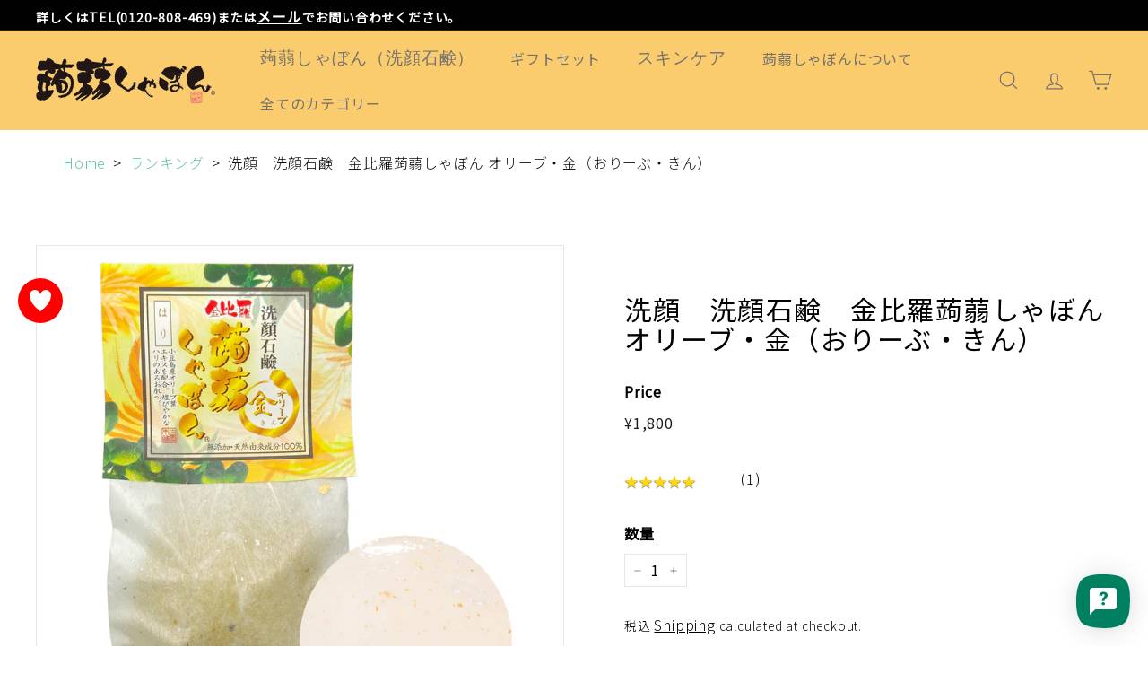

--- FILE ---
content_type: text/html; charset=utf-8
request_url: https://konnyaku-shabon.com/en/products/konpira-gold
body_size: 76789
content:
<!doctype html>
<html class="no-js" lang="en" dir="ltr">
<head>
  <meta charset="utf-8">
  <meta http-equiv="X-UA-Compatible" content="IE=edge,chrome=1">
  <meta name="viewport" content="width=device-width,initial-scale=1">
  <meta name="theme-color" content="#facc6d">
  <link rel="canonical" href="https://konnyaku-shabon.com/en/products/konpira-gold">
  <link rel="preload" as="script" href="//konnyaku-shabon.com/cdn/shop/t/38/assets/theme.js?v=37673182707033472041700110597">
  <link rel="preconnect" href="https://cdn.shopify.com" crossorigin>
  <link rel="preconnect" href="https://fonts.shopifycdn.com" crossorigin>
  <link rel="dns-prefetch" href="https://productreviews.shopifycdn.com">
  <link rel="dns-prefetch" href="https://ajax.googleapis.com">
  <link rel="dns-prefetch" href="https://maps.googleapis.com">
  <link rel="dns-prefetch" href="https://maps.gstatic.com">

<!-- Google Tag Manager -->
<script>(function(w,d,s,l,i){w[l]=w[l]||[];w[l].push({'gtm.start':
new Date().getTime(),event:'gtm.js'});var f=d.getElementsByTagName(s)[0],
j=d.createElement(s),dl=l!='dataLayer'?'&l='+l:'';j.async=true;j.src=
'https://www.googletagmanager.com/gtm.js?id='+i+dl;f.parentNode.insertBefore(j,f);
})(window,document,'script','dataLayer','GTM-KRXQSG3');</script>
<!-- End Google Tag Manager --><link rel="shortcut icon" href="//konnyaku-shabon.com/cdn/shop/files/favicon-32x32_32x32.png?v=1684722703" type="image/png" /><title>洗顔　洗顔石鹸　金比羅蒟蒻しゃぼん オリーブ・金（おりーぶ・きん）
&ndash; 蒟蒻しゃぼん 公式オンラインショップ
</title>
<meta name="description" content="特徴　◆はり◆　香りリニューアル 金箔と小豆島産オリーブ葉エキスを配合した贅沢なしゃぼんは、見た目の華やかさだけでなく、洗顔後うるおいやハリにも期待が持てます。石油系防腐剤・鉱物油・石油系界面活性剤・合成香料・合成着色料・石油系エタノール 不使用[品名] 彩しゃぼん 雅A[内容量] 80g"><meta property="og:site_name" content="蒟蒻しゃぼん 公式オンラインショップ">
  <meta property="og:url" content="https://konnyaku-shabon.com/en/products/konpira-gold">
  <meta property="og:title" content="洗顔　洗顔石鹸　金比羅蒟蒻しゃぼん オリーブ・金（おりーぶ・きん）">
  <meta property="og:type" content="product">
  <meta property="og:description" content="特徴　◆はり◆　香りリニューアル 金箔と小豆島産オリーブ葉エキスを配合した贅沢なしゃぼんは、見た目の華やかさだけでなく、洗顔後うるおいやハリにも期待が持てます。石油系防腐剤・鉱物油・石油系界面活性剤・合成香料・合成着色料・石油系エタノール 不使用[品名] 彩しゃぼん 雅A[内容量] 80g"><meta property="og:image" content="http://konnyaku-shabon.com/cdn/shop/products/konpira-gold2.png?v=1687995863">
    <meta property="og:image:secure_url" content="https://konnyaku-shabon.com/cdn/shop/products/konpira-gold2.png?v=1687995863">
    <meta property="og:image:width" content="2130">
    <meta property="og:image:height" content="2130"><meta name="twitter:site" content="@neigeknnk">
  <meta name="twitter:card" content="summary_large_image">
  <meta name="twitter:title" content="洗顔　洗顔石鹸　金比羅蒟蒻しゃぼん オリーブ・金（おりーぶ・きん）">
  <meta name="twitter:description" content="特徴　◆はり◆　香りリニューアル 金箔と小豆島産オリーブ葉エキスを配合した贅沢なしゃぼんは、見た目の華やかさだけでなく、洗顔後うるおいやハリにも期待が持てます。石油系防腐剤・鉱物油・石油系界面活性剤・合成香料・合成着色料・石油系エタノール 不使用[品名] 彩しゃぼん 雅A[内容量] 80g">
<style data-shopify>@font-face {
  font-family: Poppins;
  font-weight: 500;
  font-style: normal;
  font-display: swap;
  src: url("//konnyaku-shabon.com/cdn/fonts/poppins/poppins_n5.ad5b4b72b59a00358afc706450c864c3c8323842.woff2") format("woff2"),
       url("//konnyaku-shabon.com/cdn/fonts/poppins/poppins_n5.33757fdf985af2d24b32fcd84c9a09224d4b2c39.woff") format("woff");
}

  @font-face {
  font-family: Poppins;
  font-weight: 300;
  font-style: normal;
  font-display: swap;
  src: url("//konnyaku-shabon.com/cdn/fonts/poppins/poppins_n3.05f58335c3209cce17da4f1f1ab324ebe2982441.woff2") format("woff2"),
       url("//konnyaku-shabon.com/cdn/fonts/poppins/poppins_n3.6971368e1f131d2c8ff8e3a44a36b577fdda3ff5.woff") format("woff");
}


  @font-face {
  font-family: Poppins;
  font-weight: 600;
  font-style: normal;
  font-display: swap;
  src: url("//konnyaku-shabon.com/cdn/fonts/poppins/poppins_n6.aa29d4918bc243723d56b59572e18228ed0786f6.woff2") format("woff2"),
       url("//konnyaku-shabon.com/cdn/fonts/poppins/poppins_n6.5f815d845fe073750885d5b7e619ee00e8111208.woff") format("woff");
}

  @font-face {
  font-family: Poppins;
  font-weight: 300;
  font-style: italic;
  font-display: swap;
  src: url("//konnyaku-shabon.com/cdn/fonts/poppins/poppins_i3.8536b4423050219f608e17f134fe9ea3b01ed890.woff2") format("woff2"),
       url("//konnyaku-shabon.com/cdn/fonts/poppins/poppins_i3.0f4433ada196bcabf726ed78f8e37e0995762f7f.woff") format("woff");
}

  @font-face {
  font-family: Poppins;
  font-weight: 600;
  font-style: italic;
  font-display: swap;
  src: url("//konnyaku-shabon.com/cdn/fonts/poppins/poppins_i6.bb8044d6203f492888d626dafda3c2999253e8e9.woff2") format("woff2"),
       url("//konnyaku-shabon.com/cdn/fonts/poppins/poppins_i6.e233dec1a61b1e7dead9f920159eda42280a02c3.woff") format("woff");
}

</style><link href="//konnyaku-shabon.com/cdn/shop/t/38/assets/theme.css?v=98444134976847831501756361500" rel="stylesheet" type="text/css" media="all" />
<style data-shopify>:root {
    --typeHeaderPrimary: Poppins;
    --typeHeaderFallback: sans-serif;
    --typeHeaderSize: 32px;
    --typeHeaderWeight: 500;
    --typeHeaderLineHeight: 1.1;
    --typeHeaderSpacing: 0.05em;

    --typeBasePrimary:Poppins;
    --typeBaseFallback:sans-serif;
    --typeBaseSize: 15px;
    --typeBaseWeight: 300;
    --typeBaseSpacing: 0.05em;
    --typeBaseLineHeight: 1.6;

    --colorSmallImageBg: #ffffff;
    --colorSmallImageBgDark: #f7f7f7;
    --colorLargeImageBg: #0f0f0f;
    --colorLargeImageBgLight: #303030;

    --iconWeight: 3px;
    --iconLinecaps: miter;

    
      --buttonRadius: 0px;
      --btnPadding: 11px 20px;
    

    
      --roundness: 0px;
    

    
      --gridThickness: 0px;
    

    --productTileMargin: 10%;
    --collectionTileMargin: 15%;

    --swatchSize: 40px;
  }

  @media screen and (max-width: 768px) {
    :root {
      --typeBaseSize: 13px;

      
        --roundness: 0px;
        --btnPadding: 9px 17px;
      
    }
  }</style><script>
    document.documentElement.className = document.documentElement.className.replace('no-js', 'js');

    window.theme = window.theme || {};
    theme.routes = {
      home: "/en",
      collections: "/en/collections",
      cart: "/en/cart.js",
      cartPage: "/en/cart",
      cartAdd: "/en/cart/add.js",
      cartChange: "/en/cart/change.js",
      search: "/en/search"
    };

    theme.strings = {
      soldOut: "売り切れ",
      unavailable: "Unavailable",
      inStockLabel: "在庫あり、出荷準備中",
      oneStockLabel: "在庫残り [count]個",
      otherStockLabel: "在庫残り [count]個",
      willNotShipUntil: "Ready to ship [date]",
      willBeInStockAfter: "Back in stock [date]",
      waitingForStock: "インベントリーの途中経過",
      savePrice: "Save [saved_amount]",
      cartEmpty: "Your cart is currently empty.",
      cartTermsConfirmation: "You must agree with the terms and conditions of sales to check out",
      searchCollections: "コレクション",
      searchPages: "ページ",
      searchArticles: "Articles",
      maxQuantity: "You can only have [quantity] of [title] in your cart."
    };
    theme.settings = {
      cartType: "page",
      isCustomerTemplate: false,
      moneyFormat: "\u003cspan class='notranslate ht-money'\u003e¥{{amount_no_decimals}}\u003c\/span\u003e",
      saveType: "dollar",
      productImageSize: "square",
      productImageCover: false,
      predictiveSearch: true,
      predictiveSearchType: null,
      superScriptSetting: false,
      superScriptPrice: false,
      quickView: false,
      quickAdd: true,
      themeName: 'Expanse',
      themeVersion: "4.3.1"
    };
  </script>

  <script>window.performance && window.performance.mark && window.performance.mark('shopify.content_for_header.start');</script><meta name="google-site-verification" content="xCXno9CQIvo1Nwuu4wFX2Yan5AMeVz0SIZrPDpkiCgc">
<meta name="facebook-domain-verification" content="zm1prj6upf2vgglywtswz97qa5ou3i">
<meta id="shopify-digital-wallet" name="shopify-digital-wallet" content="/73912779045/digital_wallets/dialog">
<meta name="shopify-checkout-api-token" content="f048a9f0ac4f12d24a3f6921c67390fd">
<link rel="alternate" hreflang="x-default" href="https://konnyaku-shabon.com/products/konpira-gold">
<link rel="alternate" hreflang="en" href="https://konnyaku-shabon.com/en/products/konpira-gold">
<link rel="alternate" hreflang="ko" href="https://konnyaku-shabon.com/ko/products/konpira-gold">
<link rel="alternate" type="application/json+oembed" href="https://konnyaku-shabon.com/en/products/konpira-gold.oembed">
<script async="async" src="/checkouts/internal/preloads.js?locale=en-JP"></script>
<link rel="preconnect" href="https://shop.app" crossorigin="anonymous">
<script async="async" src="https://shop.app/checkouts/internal/preloads.js?locale=en-JP&shop_id=73912779045" crossorigin="anonymous"></script>
<script id="apple-pay-shop-capabilities" type="application/json">{"shopId":73912779045,"countryCode":"JP","currencyCode":"JPY","merchantCapabilities":["supports3DS"],"merchantId":"gid:\/\/shopify\/Shop\/73912779045","merchantName":"蒟蒻しゃぼん 公式オンラインショップ","requiredBillingContactFields":["postalAddress","email","phone"],"requiredShippingContactFields":["postalAddress","email","phone"],"shippingType":"shipping","supportedNetworks":["visa","masterCard","amex","jcb","discover"],"total":{"type":"pending","label":"蒟蒻しゃぼん 公式オンラインショップ","amount":"1.00"},"shopifyPaymentsEnabled":true,"supportsSubscriptions":true}</script>
<script id="shopify-features" type="application/json">{"accessToken":"f048a9f0ac4f12d24a3f6921c67390fd","betas":["rich-media-storefront-analytics"],"domain":"konnyaku-shabon.com","predictiveSearch":false,"shopId":73912779045,"locale":"en"}</script>
<script>var Shopify = Shopify || {};
Shopify.shop = "konnyaku-shabon.myshopify.com";
Shopify.locale = "en";
Shopify.currency = {"active":"JPY","rate":"1.0"};
Shopify.country = "JP";
Shopify.theme = {"name":"Alquimista マイページOS2.0化","id":162394243365,"schema_name":"Expanse","schema_version":"4.3.1","theme_store_id":null,"role":"main"};
Shopify.theme.handle = "null";
Shopify.theme.style = {"id":null,"handle":null};
Shopify.cdnHost = "konnyaku-shabon.com/cdn";
Shopify.routes = Shopify.routes || {};
Shopify.routes.root = "/en/";</script>
<script type="module">!function(o){(o.Shopify=o.Shopify||{}).modules=!0}(window);</script>
<script>!function(o){function n(){var o=[];function n(){o.push(Array.prototype.slice.apply(arguments))}return n.q=o,n}var t=o.Shopify=o.Shopify||{};t.loadFeatures=n(),t.autoloadFeatures=n()}(window);</script>
<script>
  window.ShopifyPay = window.ShopifyPay || {};
  window.ShopifyPay.apiHost = "shop.app\/pay";
  window.ShopifyPay.redirectState = null;
</script>
<script id="shop-js-analytics" type="application/json">{"pageType":"product"}</script>
<script defer="defer" async type="module" src="//konnyaku-shabon.com/cdn/shopifycloud/shop-js/modules/v2/client.init-shop-cart-sync_Bc8-qrdt.en.esm.js"></script>
<script defer="defer" async type="module" src="//konnyaku-shabon.com/cdn/shopifycloud/shop-js/modules/v2/chunk.common_CmNk3qlo.esm.js"></script>
<script type="module">
  await import("//konnyaku-shabon.com/cdn/shopifycloud/shop-js/modules/v2/client.init-shop-cart-sync_Bc8-qrdt.en.esm.js");
await import("//konnyaku-shabon.com/cdn/shopifycloud/shop-js/modules/v2/chunk.common_CmNk3qlo.esm.js");

  window.Shopify.SignInWithShop?.initShopCartSync?.({"fedCMEnabled":true,"windoidEnabled":true});

</script>
<script>
  window.Shopify = window.Shopify || {};
  if (!window.Shopify.featureAssets) window.Shopify.featureAssets = {};
  window.Shopify.featureAssets['shop-js'] = {"shop-cart-sync":["modules/v2/client.shop-cart-sync_DOpY4EW0.en.esm.js","modules/v2/chunk.common_CmNk3qlo.esm.js"],"shop-button":["modules/v2/client.shop-button_CI-s0xGZ.en.esm.js","modules/v2/chunk.common_CmNk3qlo.esm.js"],"init-fed-cm":["modules/v2/client.init-fed-cm_D2vsy40D.en.esm.js","modules/v2/chunk.common_CmNk3qlo.esm.js"],"init-windoid":["modules/v2/client.init-windoid_CXNAd0Cm.en.esm.js","modules/v2/chunk.common_CmNk3qlo.esm.js"],"shop-toast-manager":["modules/v2/client.shop-toast-manager_Cx0C6may.en.esm.js","modules/v2/chunk.common_CmNk3qlo.esm.js"],"shop-cash-offers":["modules/v2/client.shop-cash-offers_CL9Nay2h.en.esm.js","modules/v2/chunk.common_CmNk3qlo.esm.js","modules/v2/chunk.modal_CvhjeixQ.esm.js"],"avatar":["modules/v2/client.avatar_BTnouDA3.en.esm.js"],"init-shop-email-lookup-coordinator":["modules/v2/client.init-shop-email-lookup-coordinator_B9mmbKi4.en.esm.js","modules/v2/chunk.common_CmNk3qlo.esm.js"],"init-shop-cart-sync":["modules/v2/client.init-shop-cart-sync_Bc8-qrdt.en.esm.js","modules/v2/chunk.common_CmNk3qlo.esm.js"],"pay-button":["modules/v2/client.pay-button_Bhm3077V.en.esm.js","modules/v2/chunk.common_CmNk3qlo.esm.js"],"init-customer-accounts-sign-up":["modules/v2/client.init-customer-accounts-sign-up_C7zhr03q.en.esm.js","modules/v2/client.shop-login-button_BbMx65lK.en.esm.js","modules/v2/chunk.common_CmNk3qlo.esm.js","modules/v2/chunk.modal_CvhjeixQ.esm.js"],"init-shop-for-new-customer-accounts":["modules/v2/client.init-shop-for-new-customer-accounts_rLbLSDTe.en.esm.js","modules/v2/client.shop-login-button_BbMx65lK.en.esm.js","modules/v2/chunk.common_CmNk3qlo.esm.js","modules/v2/chunk.modal_CvhjeixQ.esm.js"],"checkout-modal":["modules/v2/client.checkout-modal_Fp9GouFF.en.esm.js","modules/v2/chunk.common_CmNk3qlo.esm.js","modules/v2/chunk.modal_CvhjeixQ.esm.js"],"init-customer-accounts":["modules/v2/client.init-customer-accounts_DkVf8Jdu.en.esm.js","modules/v2/client.shop-login-button_BbMx65lK.en.esm.js","modules/v2/chunk.common_CmNk3qlo.esm.js","modules/v2/chunk.modal_CvhjeixQ.esm.js"],"shop-login-button":["modules/v2/client.shop-login-button_BbMx65lK.en.esm.js","modules/v2/chunk.common_CmNk3qlo.esm.js","modules/v2/chunk.modal_CvhjeixQ.esm.js"],"shop-login":["modules/v2/client.shop-login_B9KWmZaW.en.esm.js","modules/v2/chunk.common_CmNk3qlo.esm.js","modules/v2/chunk.modal_CvhjeixQ.esm.js"],"shop-follow-button":["modules/v2/client.shop-follow-button_B-omSWeu.en.esm.js","modules/v2/chunk.common_CmNk3qlo.esm.js","modules/v2/chunk.modal_CvhjeixQ.esm.js"],"lead-capture":["modules/v2/client.lead-capture_DZQFWrYz.en.esm.js","modules/v2/chunk.common_CmNk3qlo.esm.js","modules/v2/chunk.modal_CvhjeixQ.esm.js"],"payment-terms":["modules/v2/client.payment-terms_Bl_bs7GP.en.esm.js","modules/v2/chunk.common_CmNk3qlo.esm.js","modules/v2/chunk.modal_CvhjeixQ.esm.js"]};
</script>
<script>(function() {
  var isLoaded = false;
  function asyncLoad() {
    if (isLoaded) return;
    isLoaded = true;
    var urls = ["https:\/\/apps.synctrack.io\/cta-buttons\/cta-group-button.js?v=2\u0026shop=konnyaku-shabon.myshopify.com","https:\/\/delivery-date-and-time-picker.amp.tokyo\/script_tags\/cart_attributes.js?shop=konnyaku-shabon.myshopify.com","https:\/\/documents-app.mixlogue.jp\/scripts\/delivery.js?shop=konnyaku-shabon.myshopify.com","\/\/cool-image-magnifier.product-image-zoom.com\/js\/core\/main.min.js?timestamp=1707444716\u0026shop=konnyaku-shabon.myshopify.com","https:\/\/gift-script-pr.pages.dev\/script.js?shop=konnyaku-shabon.myshopify.com","https:\/\/konnyaku-shabon.com\/tools\/prime-review\/scripts\/float_button.js?shop=konnyaku-shabon.myshopify.com","https:\/\/static.klaviyo.com\/onsite\/js\/WEHyLL\/klaviyo.js?company_id=WEHyLL\u0026shop=konnyaku-shabon.myshopify.com","https:\/\/storage.nfcube.com\/instafeed-8118e935403f39a52161a7910c8ff261.js?shop=konnyaku-shabon.myshopify.com","https:\/\/cdn.hextom.com\/js\/ultimatesalesboost.js?shop=konnyaku-shabon.myshopify.com"];
    for (var i = 0; i < urls.length; i++) {
      var s = document.createElement('script');
      s.type = 'text/javascript';
      s.async = true;
      s.src = urls[i];
      var x = document.getElementsByTagName('script')[0];
      x.parentNode.insertBefore(s, x);
    }
  };
  if(window.attachEvent) {
    window.attachEvent('onload', asyncLoad);
  } else {
    window.addEventListener('load', asyncLoad, false);
  }
})();</script>
<script id="__st">var __st={"a":73912779045,"offset":32400,"reqid":"e2c7c628-80b1-4719-b467-e17099405d34-1762292972","pageurl":"konnyaku-shabon.com\/en\/products\/konpira-gold","u":"3a38f91a5705","p":"product","rtyp":"product","rid":9467584086309};</script>
<script>window.ShopifyPaypalV4VisibilityTracking = true;</script>
<script id="captcha-bootstrap">!function(){'use strict';const t='contact',e='account',n='new_comment',o=[[t,t],['blogs',n],['comments',n],[t,'customer']],c=[[e,'customer_login'],[e,'guest_login'],[e,'recover_customer_password'],[e,'create_customer']],r=t=>t.map((([t,e])=>`form[action*='/${t}']:not([data-nocaptcha='true']) input[name='form_type'][value='${e}']`)).join(','),a=t=>()=>t?[...document.querySelectorAll(t)].map((t=>t.form)):[];function s(){const t=[...o],e=r(t);return a(e)}const i='password',u='form_key',d=['recaptcha-v3-token','g-recaptcha-response','h-captcha-response',i],f=()=>{try{return window.sessionStorage}catch{return}},m='__shopify_v',_=t=>t.elements[u];function p(t,e,n=!1){try{const o=window.sessionStorage,c=JSON.parse(o.getItem(e)),{data:r}=function(t){const{data:e,action:n}=t;return t[m]||n?{data:e,action:n}:{data:t,action:n}}(c);for(const[e,n]of Object.entries(r))t.elements[e]&&(t.elements[e].value=n);n&&o.removeItem(e)}catch(o){console.error('form repopulation failed',{error:o})}}const l='form_type',E='cptcha';function T(t){t.dataset[E]=!0}const w=window,h=w.document,L='Shopify',v='ce_forms',y='captcha';let A=!1;((t,e)=>{const n=(g='f06e6c50-85a8-45c8-87d0-21a2b65856fe',I='https://cdn.shopify.com/shopifycloud/storefront-forms-hcaptcha/ce_storefront_forms_captcha_hcaptcha.v1.5.2.iife.js',D={infoText:'Protected by hCaptcha',privacyText:'Privacy',termsText:'Terms'},(t,e,n)=>{const o=w[L][v],c=o.bindForm;if(c)return c(t,g,e,D).then(n);var r;o.q.push([[t,g,e,D],n]),r=I,A||(h.body.append(Object.assign(h.createElement('script'),{id:'captcha-provider',async:!0,src:r})),A=!0)});var g,I,D;w[L]=w[L]||{},w[L][v]=w[L][v]||{},w[L][v].q=[],w[L][y]=w[L][y]||{},w[L][y].protect=function(t,e){n(t,void 0,e),T(t)},Object.freeze(w[L][y]),function(t,e,n,w,h,L){const[v,y,A,g]=function(t,e,n){const i=e?o:[],u=t?c:[],d=[...i,...u],f=r(d),m=r(i),_=r(d.filter((([t,e])=>n.includes(e))));return[a(f),a(m),a(_),s()]}(w,h,L),I=t=>{const e=t.target;return e instanceof HTMLFormElement?e:e&&e.form},D=t=>v().includes(t);t.addEventListener('submit',(t=>{const e=I(t);if(!e)return;const n=D(e)&&!e.dataset.hcaptchaBound&&!e.dataset.recaptchaBound,o=_(e),c=g().includes(e)&&(!o||!o.value);(n||c)&&t.preventDefault(),c&&!n&&(function(t){try{if(!f())return;!function(t){const e=f();if(!e)return;const n=_(t);if(!n)return;const o=n.value;o&&e.removeItem(o)}(t);const e=Array.from(Array(32),(()=>Math.random().toString(36)[2])).join('');!function(t,e){_(t)||t.append(Object.assign(document.createElement('input'),{type:'hidden',name:u})),t.elements[u].value=e}(t,e),function(t,e){const n=f();if(!n)return;const o=[...t.querySelectorAll(`input[type='${i}']`)].map((({name:t})=>t)),c=[...d,...o],r={};for(const[a,s]of new FormData(t).entries())c.includes(a)||(r[a]=s);n.setItem(e,JSON.stringify({[m]:1,action:t.action,data:r}))}(t,e)}catch(e){console.error('failed to persist form',e)}}(e),e.submit())}));const S=(t,e)=>{t&&!t.dataset[E]&&(n(t,e.some((e=>e===t))),T(t))};for(const o of['focusin','change'])t.addEventListener(o,(t=>{const e=I(t);D(e)&&S(e,y())}));const B=e.get('form_key'),M=e.get(l),P=B&&M;t.addEventListener('DOMContentLoaded',(()=>{const t=y();if(P)for(const e of t)e.elements[l].value===M&&p(e,B);[...new Set([...A(),...v().filter((t=>'true'===t.dataset.shopifyCaptcha))])].forEach((e=>S(e,t)))}))}(h,new URLSearchParams(w.location.search),n,t,e,['guest_login'])})(!0,!0)}();</script>
<script integrity="sha256-52AcMU7V7pcBOXWImdc/TAGTFKeNjmkeM1Pvks/DTgc=" data-source-attribution="shopify.loadfeatures" defer="defer" src="//konnyaku-shabon.com/cdn/shopifycloud/storefront/assets/storefront/load_feature-81c60534.js" crossorigin="anonymous"></script>
<script crossorigin="anonymous" defer="defer" src="//konnyaku-shabon.com/cdn/shopifycloud/storefront/assets/shopify_pay/storefront-65b4c6d7.js?v=20250812"></script>
<script data-source-attribution="shopify.dynamic_checkout.dynamic.init">var Shopify=Shopify||{};Shopify.PaymentButton=Shopify.PaymentButton||{isStorefrontPortableWallets:!0,init:function(){window.Shopify.PaymentButton.init=function(){};var t=document.createElement("script");t.src="https://konnyaku-shabon.com/cdn/shopifycloud/portable-wallets/latest/portable-wallets.en.js",t.type="module",document.head.appendChild(t)}};
</script>
<script data-source-attribution="shopify.dynamic_checkout.buyer_consent">
  function portableWalletsHideBuyerConsent(e){var t=document.getElementById("shopify-buyer-consent"),n=document.getElementById("shopify-subscription-policy-button");t&&n&&(t.classList.add("hidden"),t.setAttribute("aria-hidden","true"),n.removeEventListener("click",e))}function portableWalletsShowBuyerConsent(e){var t=document.getElementById("shopify-buyer-consent"),n=document.getElementById("shopify-subscription-policy-button");t&&n&&(t.classList.remove("hidden"),t.removeAttribute("aria-hidden"),n.addEventListener("click",e))}window.Shopify?.PaymentButton&&(window.Shopify.PaymentButton.hideBuyerConsent=portableWalletsHideBuyerConsent,window.Shopify.PaymentButton.showBuyerConsent=portableWalletsShowBuyerConsent);
</script>
<script>
  function portableWalletsCleanup(e){e&&e.src&&console.error("Failed to load portable wallets script "+e.src);var t=document.querySelectorAll("shopify-accelerated-checkout .shopify-payment-button__skeleton, shopify-accelerated-checkout-cart .wallet-cart-button__skeleton"),e=document.getElementById("shopify-buyer-consent");for(let e=0;e<t.length;e++)t[e].remove();e&&e.remove()}function portableWalletsNotLoadedAsModule(e){e instanceof ErrorEvent&&"string"==typeof e.message&&e.message.includes("import.meta")&&"string"==typeof e.filename&&e.filename.includes("portable-wallets")&&(window.removeEventListener("error",portableWalletsNotLoadedAsModule),window.Shopify.PaymentButton.failedToLoad=e,"loading"===document.readyState?document.addEventListener("DOMContentLoaded",window.Shopify.PaymentButton.init):window.Shopify.PaymentButton.init())}window.addEventListener("error",portableWalletsNotLoadedAsModule);
</script>

<script type="module" src="https://konnyaku-shabon.com/cdn/shopifycloud/portable-wallets/latest/portable-wallets.en.js" onError="portableWalletsCleanup(this)" crossorigin="anonymous"></script>
<script nomodule>
  document.addEventListener("DOMContentLoaded", portableWalletsCleanup);
</script>

<link id="shopify-accelerated-checkout-styles" rel="stylesheet" media="screen" href="https://konnyaku-shabon.com/cdn/shopifycloud/portable-wallets/latest/accelerated-checkout-backwards-compat.css" crossorigin="anonymous">
<style id="shopify-accelerated-checkout-cart">
        #shopify-buyer-consent {
  margin-top: 1em;
  display: inline-block;
  width: 100%;
}

#shopify-buyer-consent.hidden {
  display: none;
}

#shopify-subscription-policy-button {
  background: none;
  border: none;
  padding: 0;
  text-decoration: underline;
  font-size: inherit;
  cursor: pointer;
}

#shopify-subscription-policy-button::before {
  box-shadow: none;
}

      </style>

<script>window.performance && window.performance.mark && window.performance.mark('shopify.content_for_header.end');</script>

  <script src="//konnyaku-shabon.com/cdn/shop/t/38/assets/vendor-scripts-v2.js" defer="defer"></script>
  <script src="//konnyaku-shabon.com/cdn/shop/t/38/assets/theme.js?v=37673182707033472041700110597" defer="defer"></script>
  <script src="//konnyaku-shabon.com/cdn/shop/t/38/assets/next.js?v=116674424804849094141700110597" defer="defer"></script>

  <link type="text/css" href="//konnyaku-shabon.com/cdn/shop/t/38/assets/next.css?v=139907900602250707431700110597" rel="stylesheet">
  <!--Google font-->
<link rel="preconnect" href="https://fonts.googleapis.com">
<link rel="preconnect" href="https://fonts.gstatic.com" crossorigin>
<link href="https://fonts.googleapis.com/css2?family=Noto+Sans+JP:wght@300;400&display=swap" rel="stylesheet">
  <script src="https://code.jquery.com/jquery-3.6.4.min.js" integrity="sha256-oP6HI9z1XaZNBrJURtCoUT5SUnxFr8s3BzRl+cbzUq8=" crossorigin="anonymous"></script>


  
  

  
  

  
  

<!-- BEGIN app block: shopify://apps/rt-instant-faq-help-center/blocks/app-embed/42a6a0f1-7775-488e-92d1-ef440cc5a462 --><script>
  window.roarJs = window.roarJs || {};
  roarJs.FaqConfig = {
    metafields: {
      shop: "konnyaku-shabon.myshopify.com",
      settings: {"enabled":"1","block_order":["shipping","return","1722667227213","1722668352647","1722927849822","1722927981087","1722928179824","1722929398654"],"param":{"cta":"","greeting":{"enabled":"0","message":"Need help? We’re always here for you.","delay":"3"},"position":{"value":"bottom_right","bottom":"20","left":"20","right":"20"}},"mobile":{"enabled":"1","position":{"value":"inherit","bottom":"20","left":"20","right":"20"}},"texts":{"category":"FAQカテゴリー","featured":"お問い合わせの多いご質問","search":"FAQを検索","results":"\"{terms}\" の結果","no_results":"キーワードに一致する情報は見つかりませんでした。別のキーワードを試してください。"},"style":{"gradient":"custom","pattern":"0","custom":{"color":"#ffffff","background":"#008060"},"icon":"5","rounded":"0","social":{"color":"#ffffff","background":"#004c3f"}},"channels":{"phone":{"type":"phone","number":"+81120808469","label":"電話で問い合わせる"},"1722929859617":{"type":"email","number":"info@konnyaku-shabon.com","label":"メールで問い合わせる"}},"channel_order":["phone","1722929859617"],"blocks":{"shipping":{"title":"製品について","icon":"083","icon_custom":"0","icon_url":"","block_order":["1","1722665591630","1722665607853","1722665623255","1722665638429","1722665655797","1722665686789","1722665703295"],"blocks":{"1":{"question":"蒟蒻しゃぼんを石鹸置きに入れて浴室に置いているのですが、ポツポツと白い斑点のようなものが出てきたのですがカビでしょうか？","answer":"\u003cp style=\"font-size: 14px;\"\u003e蒟蒻しゃぼんはアルカリ性で、植物由来の防腐剤を使用していますので、カビは生えません。\u003c\/p\u003e\u003cp style=\"font-size: 14px;\"\u003e蒟蒻しゃぼん使用後の保管の際は水切り後に石鹸置きの蓋をしないで、乾かせるような湿気の少ない所において下さい。（20℃前後の常温）\u003c\/p\u003e\u003cp style=\"font-size: 14px;\"\u003e気温が低くなりますと石鹸成分が結晶化する場合がございますが、品質に問題はございません。\u003c\/p\u003e\u003cp style=\"font-size: 14px;\"\u003e\u0026nbsp;石鹸置きの蓋を開閉するなどして水が溜まらないよう管理願います。乾燥の季節になり、蓋なしで保管中硬くなりすぎるようでしたら、蓋を使用して調整願います。\u003c\/p\u003e","featured":"0","image":{"enabled":"0","src":"","position":"top"},"video":{"enabled":"0","type":"youtube","src":"","position":"top"}},"1722665591630":{"question":"蒟蒻しゃぼんの未開封期限と開封後の使用期限を教えてください","answer":"\u003cp style=\"font-size: 14px;\"\u003e未開封で製造後3年保証としています。\u003cbr\u003e日の当たる所や極端な高温、多湿又は低温の場所に保管しないでください。\u003cbr\u003e（タグの裏にも記載されていますので、ご確認願います）\u003c\/p\u003e\u003cp style=\"font-size: 14px;\"\u003e\u0026nbsp;開封済みなら1～3ヶ月を目安に使い切って頂ければと思います。\u003cbr\u003e石鹸置きの蓋を外して湿気がこもらない様にして保管してください。\u003cbr\u003e（湿度が多くなると崩れやすくなります）\u003c\/p\u003e","featured":"0","image":{"enabled":"0","src":"","position":"top"},"video":{"enabled":"0","type":"youtube","src":"","position":"top"}},"1722665607853":{"question":"蒟蒻トリプルワンローションを使ってみてよかったので今回2本購入しようか迷っているのですが、未開封のままでの使用期限はあるのでしょうか？","answer":"蒟蒻とりぷるわんろーしょんは、常温で直射日光の当たらないところで保管してください。\u003cbr\u003eこの商品は製造から3年保証となっております。\u003cbr\u003eお買い上げ後1年以内にはご利用開始いただくようおすすめしております。","featured":"0","image":{"enabled":"0","src":"","position":"top"},"video":{"enabled":"0","type":"youtube","src":"","position":"top"}},"1722665623255":{"question":"ボディスクラブを購入しました。今日届き早速使ったのですが、洗い流しからとても肌がスベスベしてるのを実感しました。とても好きな商品なのですが毎日使用して大丈夫でしょうか？またかかと、ひじ、ひざ以外にも体全体に使っても平気でしょうか？顔は使用しない方がいいでしょうか？","answer":"毎日使用すると皮膚を痛め傷つけてしまう恐れがありますので、週に1～2回程度の使用が目安となっております。\u003cbr\u003eそれでも使用頻度を増やしたい場合は、肌の状態をみて、少しずつ回数を増やすようにご使用ください。\u003cbr\u003e顔にはおすすめしておりませんが、どうしても使いたい方はご使用前に腕の内側等の皮膚の薄い箇所でご使用し問題ないか確認してからご使用してください。また、異常を感じた場合にはご使用を直ちにお止めください。\u003cbr\u003e顔にはマンナンパウダーのスクラブをおすすめしています。","featured":"0","image":{"enabled":"0","src":"","position":"top"},"video":{"enabled":"0","type":"youtube","src":"","position":"top"}},"1722665638429":{"question":"蒟蒻トリプルワンローションのアルコールは25%以上超えてますか？海外へ送るときに表記する可能性があるので教えてほしいです","answer":"蒟蒻トリプルワンローションに含まれているアルコール（表示名：エタノール）は3％ですので、海外へ送る分には問題ないと思われます。","featured":"0","image":{"enabled":"0","src":"","position":"top"},"video":{"enabled":"0","type":"youtube","src":"","position":"top"}},"1722665655797":{"question":"蒟蒻くれんじんぐは、まつ毛エクステをしていても使用可でしょうか？当方まつ毛エクステを利用しており、オイルフリーなのか、接着に使用しているグルーを溶かしてしまうのか気になります","answer":"\u003cp style=\"font-size: 14px;\"\u003e一般的にグルーはオイル(油分)との相性が悪いといわれていて、オイルクレンジングを使っていると、マツエクが取れやすくなります。\u003c\/p\u003e\u003cp style=\"font-size: 14px;\"\u003e蒟蒻くれんじんぐは水性タイプのクレンジングですので、マツエクは取れにくいと思われますが、長時間硬化したグルーに水分が付着してしまうと、グルー内部まで浸透してしまい、エクステと自まつげの接着部分をはがしてしまう事もありますので、クレンジングを使用した後は水分が残らない様よくふき取るようにご使用ください。\u003c\/p\u003e\u003cp style=\"font-size: 14px;\"\u003eまた、汗も水分のみならず油分も含んでいるので、マツエクにとっては天敵となります。こまめに汗をぬぐう事をオススメしています。\u003c\/p\u003e","featured":"0","image":{"enabled":"0","src":"","position":"top"},"video":{"enabled":"0","type":"youtube","src":"","position":"top"}},"1722665686789":{"question":"蒟蒻くれんじんぐは、ウォータープルーフでない限り、大体落とせますか？","answer":"蒟蒻くれんじんぐはナチュラルなメイクに適しており、しっかりしたメイク（ウォータープルーフ等）は、落としにくい商品でございます。\u003cbr\u003eクレンジングの後、蒟蒻しゃぼんのダブル洗顔でお肌を整えて健やかな肌を保ってくださいませ。","featured":"0","image":{"enabled":"0","src":"","position":"top"},"video":{"enabled":"0","type":"youtube","src":"","position":"top"}},"1722665703295":{"question":"蒟蒻しゃぼんを購入したのですがあんまり泡立ちません。どうしたらモコモコに泡立ちますか？","answer":"泡立て方としては、水分を多くし空気を含ませるようにするとクリーミーな泡を立てる事ができます。\u003cbr\u003eハンドクリームなどを使用していると泡立てにくくなりますので、事前に良く洗い流してから泡立ててください。更に泡立てたい場合は、泡立てネットをご利用ください。ネットが石鹸の面でよく擦れ、網目が空気を取り込みキメ細かいクリーミーな泡をつくることができます。","featured":"0","image":{"enabled":"0","src":"","position":"top"},"video":{"enabled":"0","type":"youtube","src":"","position":"top"}}}},"return":{"title":"注文について","icon":"089","icon_custom":"0","icon_url":"","block_order":["1","1722667128851","1722667137901","1722667164524","1722667179676","1722667204277"],"blocks":{"1":{"question":"NP後払いを利用した場合、請求書は注文者と商品お届け先のどちらに届きますか？","answer":"NP後払いでご注文の際、請求書はご注文者様のご住所へお届けいたします。\u003cbr\u003eなお、請求書は株式会社ネットプロテクションズより商品をお届けしてから、約一週間程度でご注文者様のご住所へ郵送いたします。","featured":"0","image":{"enabled":"0","src":"","position":"top"},"video":{"enabled":"0","type":"youtube","src":"","position":"top"}},"1722667128851":{"question":"NP後払い請求書が同梱されていませんでした","answer":"ご注文商品とNP後払いの請求書は、商品とは別に郵送でのお届けとなります。\u003cbr\u003e請求書は株式会社ネットプロテクションズより商品到着後、約一週間前後でお届けいたします。","featured":"0","image":{"enabled":"0","src":"","position":"top"},"video":{"enabled":"0","type":"youtube","src":"","position":"top"}},"1722667137901":{"question":"配送先住所を変更したい","answer":"まずは配送状況をご確認のうえ、お問合せください。","featured":"0","image":{"enabled":"0","src":"","position":"top"},"video":{"enabled":"0","type":"youtube","src":"","position":"top"}},"1722667164524":{"question":"領収書を発行してほしい","answer":"代金引換の場合は、運送会社からお渡しする領収書が正式な領収書になります。\u003cdiv\u003e\u003cbr\u003e\u003c\/div\u003e\u003cdiv\u003e\r\nクレジットカード決済の場合は、カード会社からのご利用明細書が領収書の代わりとなります。\u003c\/div\u003e\u003cdiv\u003e\u003cbr\u003e\u003c\/div\u003e\u003cdiv\u003e領収書を会社名など、ご購入者と違う宛名での発行をご希望の場合は、ご注文時の注文メモよりその旨をご連絡下さい。\u003c\/div\u003e","featured":"0","image":{"enabled":"0","src":"","position":"top"},"video":{"enabled":"0","type":"youtube","src":"","position":"top"}},"1722667179676":{"question":"注文したのに、確認メールが届かない","answer":"\u003cp style=\"font-size: 14px;\"\u003eご注文が完了していないか、以下の可能性があります。（ご注文が完了している場合は、\u003ca href=\"https:\/\/konnyaku-shabon.com\/account\" title=\"https:\/\/konnyaku-shabon.com\/account\"\u003eマイページ\u003c\/a\u003eの注文履歴より確認頂けます）\u003c\/p\u003e\u003cp style=\"font-size: 14px;\"\u003e\u003c\/p\u003e\u003cul\u003e\u003cli\u003eご登録のメールアドレスが間違っている場合\u003cbr\u003eログイン後、マイページの「お客様情報変更」で再度メールアドレスを確認し、間違いがある場合は修正をお願いします。\u003c\/li\u003e\u003cli\u003eフリーメールを使用していてメールが届かない場合\u003cbr\u003e迷惑メールフォルダに届いている場合がございます。ご確認ください。\u003c\/li\u003e\u003cli\u003e携帯のメールアドレスをご利用の場合\u003cbr\u003e「@konnyaku-shabon.com」「@neige.co.jp」からのメールが受信できるように設定をお願いします。\u003c\/li\u003e\u003c\/ul\u003e\u003cp style=\"font-size: 14px;\"\u003e\u0026nbsp;\u003c\/p\u003e\u003cp style=\"font-size: 14px;\"\u003eご確認のうえ、\u003ca href=\"https:\/\/haloroar.com\/pages\/contact\" title=\"お問い合わせ\"\u003eお問い合せフォーム\u003c\/a\u003e・お電話にてご連絡ください。\u003c\/p\u003e\u003cp style=\"font-size: 14px;\"\u003e\u0026nbsp;お電話の場合：0120-808-469（受付時間 10:00～17:00 ※土日祝は除く）\u003c\/p\u003e","featured":"1","image":{"enabled":"0","src":"","position":"top"},"video":{"enabled":"0","type":"youtube","src":"","position":"top"}},"1722667204277":{"question":"クーポンコードの使い方が分からない","answer":"カート内にあるクーポンコード入力ボックスへ使用する「クーポンコード」を入力し、「適用する」ボタンを押下するとクーポンが反映されます。","featured":"0","image":{"enabled":"0","src":"","position":"top"},"video":{"enabled":"0","type":"youtube","src":"","position":"top"}}}},"1722667227213":{"title":"配送について","icon":"094","icon_custom":"0","icon_url":"","block_order":["1722667242117","1722667297326","1722667314269","1722667333941","1722667348263","1722667374726","1722667391941","1722667409808","1722667428014"],"blocks":{"1722667242117":{"question":"送料について","answer":"送料について\u003cdiv\u003e\u003cbr\u003e\u003cdiv\u003e北海道 \/ 1,160円(税込)\u003c\/div\u003e\u003cdiv\u003e\u003cbr\u003e\u003c\/div\u003e\u003cdiv\u003e北東北 \/ 1,020円(税込)\u003c\/div\u003e\u003cdiv\u003e青森県・岩手県・秋田県\u003c\/div\u003e\u003cdiv\u003e\u003cbr\u003e\u003c\/div\u003e\u003cdiv\u003e\r\n南東北 \/ 950円(税込)\u003c\/div\u003e\u003cdiv\u003e\r\n宮城県・山形県・福島県\u003c\/div\u003e\u003cdiv\u003e\u003cbr\u003e\u003c\/div\u003e\u003cdiv\u003e\r\n関東・信越・北陸 \/ 900円(税込)\u003c\/div\u003e\u003cdiv\u003e\r\n茨城県・千葉県・群馬県・埼玉県・栃木県・神奈川県・山梨県・東京都・新潟県・長野県・福井県・富山県・石川県\u003c\/div\u003e\u003cdiv\u003e\u003cbr\u003e\u003c\/div\u003e\u003cdiv\u003e\r\n中部・関西 \/ 950円(税込)\u003c\/div\u003e\u003cdiv\u003e\r\n静岡県・岐阜県・愛知県・三重県・兵庫県・奈良県・大阪府・和歌山県・滋賀県・京都府\u003c\/div\u003e\u003cdiv\u003e\u003cbr\u003e\u003c\/div\u003e\u003cdiv\u003e\r\n中国・四国 \/ 1,020円(税込)\u003c\/div\u003e\u003cdiv\u003e\r\n山口県・島根県・鳥取県・広島県・岡山県・愛媛県・高知県・徳島県・香川県\u003c\/div\u003e\u003cdiv\u003e\u003cbr\u003e\u003c\/div\u003e\u003cdiv\u003e\r\n九州 \/ 1,160円(税込)\u003c\/div\u003e\u003cdiv\u003e\r\n佐賀県・宮崎県・熊本県・鹿児島県・福岡県・長崎県・大分県\u003c\/div\u003e\u003cdiv\u003e\u003cbr\u003e\u003c\/div\u003e\u003cdiv\u003e\r\n沖縄県 \/ 2,240円(税込)\u003c\/div\u003e\u003cdiv\u003e\r\n\u003c\/div\u003e\u003cdiv\u003e\u003cbr\u003e\u003c\/div\u003e\u003cdiv\u003e※通常購入の場合、1配送先につき、商品合計金額が6,000円(税込)以上で送料無料です。\u003c\/div\u003e\u003cdiv\u003e※「代金引換」をお選びいただいた場合、お届け先での料金請求となりますのでご注意ください。\r\n※「代金引換」の領収書はヤマト運輸の送り状兼領収書で代えさせていただきます。\u003c\/div\u003e\u003c\/div\u003e","featured":"0","image":{"enabled":"0","src":"","position":"top"},"video":{"enabled":"0","type":"youtube","src":"","position":"top"}},"1722667297326":{"question":"配送状況を確認したい","answer":"\u003cdiv\u003e当店では発送処理が完了後、発送完了メールを送信しております。\u003c\/div\u003e\u003cdiv\u003eメールが届いていない場合は、発送処理は未完了となります。\u003c\/div\u003e商品の発送はお届け日程の指定がない場合は、ご注文から通常２営業日以内に発送しております。\u003cdiv\u003e\u003cbr\u003e\u003c\/div\u003e\u003cdiv\u003e商品発送前までに、LINEとストアのアカウント連携をしていただくと、LINEで発送案内のメッセージ送信をお送りしています。\u003c\/div\u003e","featured":"0","image":{"enabled":"0","src":"","position":"top"},"video":{"enabled":"0","type":"youtube","src":"","position":"top"}},"1722667314269":{"question":"商品を受け取れなかった場合","answer":"ご不在時には、運送会社のドライバーが、ポストにご不在時連絡票をお入れします。\u003cdiv\u003e\r\nそちらに記載されているお近くの運送会社営業所へ、お問い合わせください。\u003c\/div\u003e\u003cdiv\u003e\r\nまた、運送会社のお荷物保管期間は約1週間となります。\u003c\/div\u003e\u003cdiv\u003e（運送会社、営業所により異なります。）\u003c\/div\u003e\u003cdiv\u003e\u003cbr\u003e\u003c\/div\u003e\u003cdiv\u003e保管期間を過ぎたお荷物は、お受け取り辞退となり当店へ返品され、返品送料はお客様へご請求させていただきますのでご注意ください。\u003c\/div\u003e","featured":"0","image":{"enabled":"0","src":"","position":"top"},"video":{"enabled":"0","type":"youtube","src":"","position":"top"}},"1722667333941":{"question":"配送の日時指定は可能ですか？","answer":"ご注文後～発送完了前までは、お問い合わせフォームよりご連絡頂ければ可能な限り対応いたします。\u003cdiv\u003e\u003cdiv\u003e\r\n当店から発送完了メールが届いている場合は、「発送完了メール」に記載の『お問い合わせ番号』を元に、お客様ご自身でヤマト運輸へご相談いただきますようお願いいたします。\r\n\u003cbr\u003e\u003c\/div\u003e\u003cdiv\u003eまた、クロネコメンバーズに登録して頂くことで、事前にお荷物のお届け予定やご不在時のお届けの連絡を受け取れますので、受け取りやすい日時や場所を指定することも可能です。\u003c\/div\u003e\u003cdiv\u003e\u003cbr\u003e\u003c\/div\u003e\u003cdiv\u003e\r\n■\u003ca href=\"https:\/\/www.kuronekoyamato.co.jp\/ytc\/customer\/cmp\/km2021\/?kr=2007\u0026amp;cid=2202-a-bba-ka01\" target=\"_blank\"\u003eクロネコメンバーズのご登録はこちら\u003c\/a\u003e\r\n\u003cbr\u003e\u003c\/div\u003e\u003cdiv\u003e\r\n\r\n■\u003ca href=\"https:\/\/www.kuronekoyamato.co.jp\/ytc\/contact\/\" target=\"_blank\"\u003eヤマト運輸ウェブサイトはこちら\u003c\/a\u003e\r\n\u003cbr\u003e\u003c\/div\u003e\u003cdiv\u003e\u003cbr\u003e\u003c\/div\u003e\u003cdiv\u003e\r\n \r\n\r\nヤマト運輸株式会社お問い合わせ窓口（固定電話の場合）\u003c\/div\u003e\u003cdiv\u003e\r\nフリーダイヤル：0120-01-9625\r\n\u003cbr\u003e\u003c\/div\u003e\u003cdiv\u003e受付時間：9:00 ～18:00（土日祝・年末年始を除く）\u003c\/div\u003e\u003cdiv\u003e\r\n※お客様が電話を発信された地域を担当するサービスセンターへつながります。\u003c\/div\u003e\u003cdiv\u003e※050IP電話からのお問い合わせ050-3786-3333をご利用ください\u003c\/div\u003e\u003c\/div\u003e","featured":"0","image":{"enabled":"0","src":"","position":"top"},"video":{"enabled":"0","type":"youtube","src":"","position":"top"}},"1722667348263":{"question":"配送業者を指定できますか？","answer":"誠に申し訳ございませんが、配送業者の指定は承っておりません。ヤマト運輸となります。","featured":"0","image":{"enabled":"0","src":"","position":"top"},"video":{"enabled":"0","type":"youtube","src":"","position":"top"}},"1722667374726":{"question":"海外への発送について","answer":"当サイトでは、海外への直接発送は行っておりません。\u003cdiv\u003e海外でのお受け取りをご希望の場合は、\u003ca href=\"https:\/\/www.amazon.co.jp\/s?k=%E8%92%9F%E8%92%BB%E3%81%97%E3%82%83%E3%81%BC%E3%82%93\" target=\"_blank\"\u003eamazon.co.jp\u003c\/a\u003eでの購入または海外転送サービス（\u003ca href=\"https:\/\/www.tenso.com\/\" target=\"_blank\"\u003e転送コム\u003c\/a\u003e）をご利用ください。\u003c\/div\u003e\u003cdiv\u003eご利用方法やサービス利用料金などは下記にお問い合わせください。\r\n\u003c\/div\u003e\u003cdiv\u003e\r\n海外転送サービス「\u003ca href=\"https:\/\/www.tenso.com\/\" target=\"_blank\"\u003e転送コム\u003c\/a\u003e」\u003c\/div\u003e\u003cdiv\u003e※当サイト利用料金とは別に「\u003ca href=\"https:\/\/www.tenso.com\/\" target=\"_blank\"\u003e転送コム\u003c\/a\u003e」のサービス利用料や海外発送料金などがかかります。\u003c\/div\u003e\u003cdiv\u003e※海外転送サービス「\u003ca href=\"https:\/\/www.tenso.com\/\" target=\"_blank\"\u003e転送コム\u003c\/a\u003e」は別会社となりますので、ご利用方法については「\u003ca href=\"https:\/\/www.tenso.com\/\" target=\"_blank\"\u003e転送コム\u003c\/a\u003e」までお願いします。\r\n\u003c\/div\u003e\u003cdiv\u003e\u003cbr\u003e\u003c\/div\u003e\u003cdiv\u003e\u003ca href=\"https:\/\/www.amazon.co.jp\/s?k=%E8%92%9F%E8%92%BB%E3%81%97%E3%82%83%E3%81%BC%E3%82%93\" target=\"_blank\" style=\"background-color: rgb(255, 255, 255); outline: 0px;\"\u003eamazon.co.jp\u003c\/a\u003eのご利用方法やサービス利用料金などは\u003ca href=\"https:\/\/www.amazon.co.jp\/s?k=%E8%92%9F%E8%92%BB%E3%81%97%E3%82%83%E3%81%BC%E3%82%93\" target=\"_blank\" style=\"background-color: rgb(255, 255, 255); outline: 0px;\"\u003eamazon.co.jp\u003c\/a\u003eにお問い合わせください。\u003c\/div\u003e","featured":"1","image":{"enabled":"0","src":"","position":"top"},"video":{"enabled":"0","type":"youtube","src":"","position":"top"}},"1722667391941":{"question":"置き配サービスを利用出来ますか？","answer":"\u003cp style=\"font-size: 14px;\"\u003e\u0026nbsp;”〇配達時に置き配をご希望される場合（非対面配達）\u003cbr\u003e新型コロナウイルスの感染拡大防止策として、現在、お客さまの在宅時に限り、ご指定いただいた場所にお届けし、非対面でお受け取りいただけます。\u003cbr\u003eセールスドライバーがお伺いした際、インターホン等で非対面での受け取り希望をお伝えください。\u003cbr\u003eただし、国際宅急便は置き配できませんのでご了承ください。\u003cbr\u003e\u0026nbsp;\u003c\/p\u003e\u003cp style=\"font-size: 14px;\"\u003e※ご不在の場合や、お電話などでご要望いただいても、同様の対応をしておりませんので、予めご了承ください。\u003cbr\u003e※運賃や料金のお支払のやり取りを伴う、宅急便コレクト（代金引換）のお受け取り方法については、配達時にセールスドライバーとご相談いただきますようお願いいたします。\u003c\/p\u003e\u003cp style=\"font-size: 14px;\"\u003e－ヤマト運輸ホームページ　よくあるご質問（FAQ）　より抜粋”\u003c\/p\u003e\u003cp style=\"font-size: 14px;\"\u003e\u0026nbsp;\u003c\/p\u003e\u003cp style=\"font-size: 14px;\"\u003eまた、クロネコメンバーズに登録して頂くことで、事前にお荷物のお届け予定やご不在時のお届けの連絡を受け取れますので、受け取りやすい日時や場所を指定することも可能です。\u003c\/p\u003e\u003cp style=\"font-size: 14px;\"\u003e\u0026nbsp;\u003c\/p\u003e\u003cp style=\"font-size: 14px;\"\u003e■\u003ca href=\"https:\/\/www.kuronekoyamato.co.jp\/ytc\/campaign\/km2017\/\" target=\"_blank\"\u003eクロネコメンバーズのご登録はこちら\u003c\/a\u003e\u003c\/p\u003e","featured":"0","image":{"enabled":"0","src":"","position":"top"},"video":{"enabled":"0","type":"youtube","src":"","position":"top"}},"1722667409808":{"question":"局留め、営業所留めはできますか？","answer":"\u003cp style=\"font-size: 14px;\"\u003e配送はヤマト運輸となりますので、営業所止置きサービスが利用可能です。（郵便局留めは不可\u003cspan style=\"font-size: 1em; color: var(--p-text); letter-spacing: initial; text-transform: initial;\"\u003e）\u003c\/span\u003e\u003c\/p\u003e\u003cp style=\"font-size: 14px;\"\u003eご注文時お届け先情報に、お荷物をお受け取りになる直営店（宅急便センター）の名称（センター名）・郵便番号・住所・センターコード・ご注文者さまのお名前・ご注文者さまのご連絡先等を入力してください。\u003c\/p\u003e\u003cp style=\"font-size: 14px;\"\u003eまた、クロネコメンバーズに加入済ならば、自宅宛に発送された宅急便を宅急便センターをはじめ、コンビニ・取扱店・街の宅配便ロッカー・自宅の宅配ロッカー等へと変更することも可能です。\u003cbr\u003e\u003ca href=\"https:\/\/www.kuronekoyamato.co.jp\/ytc\/customer\/redelivery\/change\/place\/\" target=\"_blank\"\u003e受け取り場所を変更する\u003c\/a\u003e\u003c\/p\u003e","featured":"0","image":{"enabled":"0","src":"","position":"top"},"video":{"enabled":"0","type":"youtube","src":"","position":"top"}},"1722667428014":{"question":"代金引換で注文した荷物を会社や違う住所へ転送できますか？","answer":"ご利用代金の支払いが伴いますので、代金引換の荷物は送り状（伝票）に記載されているお届け先もしくは管轄の宅急便センター以外への配達はできません。コンビニで受け取ることもできません。","featured":"0","image":{"enabled":"0","src":"","position":"top"},"video":{"enabled":"0","type":"youtube","src":"","position":"top"}}}},"1722668352647":{"title":"支払いについて","icon":"063","icon_custom":"0","icon_url":"","block_order":["1722835206877","1722835477369"],"blocks":{"1722835206877":{"question":"支払い方法を知りたい","answer":"下記による決済方法がご利用いただけます。\u003cdiv\u003e\u003cbr\u003e\u003c\/div\u003e\u003cdiv\u003e ・代金引換（現金・クレジットカード・電子マネー）\u003c\/div\u003e\u003cdiv\u003e\r\n・クレジットカード-Shopify Payments-（Visa・Mastercard、American Express・JCB・Diners Club・Discover）\u003c\/div\u003e\u003cdiv\u003e\r\n・Amazon Pay（クレジットカード）\u003c\/div\u003e\u003cdiv\u003e・Shop Pay (クレジットカード)\u003c\/div\u003e\u003cdiv\u003e\r\n・NP後払い（コンビニ・銀行・郵便局・LINE Pay）\u003c\/div\u003e\u003cdiv\u003e\r\n・あと払いPaidy（コンビニ・銀行）\u003c\/div\u003e\u003cdiv\u003e\r\n・KOMOJU - 楽天ペイ (Rakuten Pay)\u003c\/div\u003e\u003cdiv\u003e\r\n・KOMOJU - スマホ決済 (PayPay・LINE Pay・メルペイ)\u003c\/div\u003e\u003cdiv\u003e\r\n・KOMOJU - au PAY\u003c\/div\u003e\u003cdiv\u003e\r\n・KOMOJU - d払い\u003c\/div\u003e","featured":"0","image":{"enabled":"0","src":"","position":"top"},"video":{"enabled":"0","type":"youtube","src":"","position":"top"}},"1722835477369":{"question":"支払い方法の変更は可能ですか？","answer":"ご注文後の変更はできかねます。\u003cdiv\u003eご注文時にお間違いないようご注意ください。\u003c\/div\u003e","featured":"0","image":{"enabled":"0","src":"","position":"top"},"video":{"enabled":"0","type":"youtube","src":"","position":"top"}}}},"1722927849822":{"title":"返品\/交換\/キャンセル","icon":"060","icon_custom":"0","icon_url":"","block_order":["1722927886702","1722927907782","1722927937647"],"blocks":{"1722927886702":{"question":"返品・交換したい","answer":"商品の欠陥や不良など当社原因による場合には、返品・交換を受け付けさせていただきます。\u003cdiv\u003e\r\n商品到着後、2日以内にお問い合わせフォームまたはお電話にてご連絡ください。\u003c\/div\u003e\u003cdiv\u003e\r\nなお、お客様都合による返品・交換は受け付けておりませんのでご了承ください。\u003c\/div\u003e","featured":"0","image":{"enabled":"0","src":"","position":"top"},"video":{"enabled":"0","type":"youtube","src":"","position":"top"}},"1722927907782":{"question":"キャンセルしたい","answer":"ご注文後～発送完了前までは、お問い合わせフォームよりご連絡頂ければ可能な限り対応いたします。\u003cdiv\u003e\r\nただし発送処理が完了している場合は対応出来ませんのであらかじめご了承願います。\u003c\/div\u003e","featured":"0","image":{"enabled":"0","src":"","position":"top"},"video":{"enabled":"0","type":"youtube","src":"","position":"top"}},"1722927937647":{"question":"お客様都合による返品・交換","answer":"弊社ではお客様都合での返品はお受けできません。\u003cdiv\u003e\u003cbr\u003e\u003cdiv\u003e\r\n※当店は通信販売のため、クーリングオフは適用外となりますのでご理解下さい。\u003c\/div\u003e\u003c\/div\u003e","featured":"0","image":{"enabled":"0","src":"","position":"top"},"video":{"enabled":"0","type":"youtube","src":"","position":"top"}}}},"1722927981087":{"title":"アカウントについて","icon":"099","icon_custom":"0","icon_url":"","block_order":["1722928004952","1722928024759","1722928042916","1722928148334"],"blocks":{"1722928004952":{"question":"アカウント連携をしたい","answer":"下記URLから、マイページへログインのうえ「連携する」ボタンをタップしてください。 \r\n\u003ca href=\"https:\/\/konnyaku-shabon.com\/account\/login\" target=\"_blank\"\u003ehttps:\/\/konnyaku-shabon.com\/account\/login\u003c\/a\u003e\r\n\u003cdiv\u003e\u003cbr\u003e\u003c\/div\u003e","featured":"0","image":{"enabled":"0","src":"","position":"top"},"video":{"enabled":"0","type":"youtube","src":"","position":"top"}},"1722928024759":{"question":"アカウント連携するとできること","answer":"アカウント連携をしていただくと以下のようなことがでできます。\u003cdiv\u003e\u003cbr\u003e\u003c\/div\u003e\u003cdiv\u003e■\u003cspan style=\"white-space-collapse: collapse; color: rgb(0, 0, 0); font-family: -apple-system, BlinkMacSystemFont, \u0026quot;Segoe UI\u0026quot;, Roboto, Helvetica, Arial, sans-serif, \u0026quot;Apple Color Emoji\u0026quot;, \u0026quot;Segoe UI Emoji\u0026quot;, \u0026quot;Segoe UI Symbol\u0026quot;; text-align: center; background-color: rgb(246, 246, 246);\"\u003eLINEでもカスタマーサポートが\u003c\/span\u003e受けられる✨\r\n\u003cbr\u003e\u003c\/div\u003e\u003cdiv\u003e\u003cdiv\u003e■『購入完了・発送完了』の連絡がLINEで受け取れる📧 \u003c\/div\u003e\u003cdiv\u003e\r\n■アカウント連携をした会員様限定のお得情報を受け取れる📪\u003c\/div\u003e\u003cdiv\u003e\u003cbr\u003e\u003c\/div\u003eぜひアカウント連携をし、便利な機能をご利用ください。\u003c\/div\u003e","featured":"0","image":{"enabled":"0","src":"","position":"top"},"video":{"enabled":"0","type":"youtube","src":"","position":"top"}},"1722928042916":{"question":"マイページへログインできない","answer":"\u003cdiv\u003eマイページへログインが出来ないケースは、以下理由が考えられます。 \u003c\/div\u003e\u003cdiv\u003e\r\n\u003cbr\u003e\u003c\/div\u003e\u003cdiv\u003e・メールアドレス、パスワードが一致していない \u003c\/div\u003e\u003cdiv\u003e\r\n・ゲスト購入または2023年11月以前に公式オンラインショップ・公式モバイルアプリで登録頂いたため、アカウントを作成していない\u003c\/div\u003e\u003cdiv\u003e\r\n\u003cbr\u003e\u003c\/div\u003e\u003cdiv\u003e \r\n─────────── \u003c\/div\u003e\u003cdiv\u003e\r\n★ゲスト購入または2023年11月以前に公式オンラインショップ・公式モバイルアプリで登録頂いた会員のため、アカウントを作成していない場合\u003c\/div\u003e\u003cdiv\u003e\u003cbr\u003e\u003c\/div\u003e\u003cdiv\u003e【ゲスト購入後のアカウント作成方法】\u003c\/div\u003e\u003cdiv\u003e\r\n①下記URLからゲスト購入をした時と同一のメールアドレスでアカウントを作成\u003c\/div\u003e\u003cdiv\u003e\u003ca href=\"https:\/\/konnyaku-shabon.com\/account\/register\" target=\"_blank\"\u003ehttps:\/\/konnyaku-shabon.com\/account\/register\u003c\/a\u003e\u003cbr\u003e\u003c\/div\u003e\u003cdiv\u003e②アカウント作成したメールアドレス宛に「件名：\u003cspan style=\"color: rgb(48, 48, 48); font-family: Inter, -apple-system, BlinkMacSystemFont, \u0026quot;San Francisco\u0026quot;, \u0026quot;Segoe UI\u0026quot;, Roboto, \u0026quot;Helvetica Neue\u0026quot;, sans-serif; font-size: 13px; white-space-collapse: collapse;\"\u003e会員アカウント有効化のお願い\u003c\/span\u003e」が到着\u003c\/div\u003e\u003cdiv\u003e③受信したメール内の「アカウントを有効にする」ボタンをタップ\u003c\/div\u003e\u003cdiv\u003e④パスワードを入力して「アカウントを有効にする」をタップ\u003c\/div\u003e\u003cdiv\u003e⑤マイページへログイン完了\u003c\/div\u003e\u003cdiv\u003e\u003cbr\u003e\u003c\/div\u003e\u003cdiv\u003e※アカウント連携をする場合はさらに「連携する」ボタンをタップすれば連携完了です\r\n─────────── \r\n \u003c\/div\u003e","featured":"1","image":{"enabled":"0","src":"","position":"top"},"video":{"enabled":"0","type":"youtube","src":"","position":"top"}},"1722928148334":{"question":"ログイン情報（メールアドレス・パスワード）を忘れました","answer":"\u003cp style=\"font-size: 14px;\"\u003eメールアドレスが不明な場合はご本人様確認のため、ご登録いただいた\u003c\/p\u003e\u003cp style=\"font-size: 14px;\"\u003e・お名前\u003cbr\u003e・ご住所\u003cbr\u003e・お電話番号\u003c\/p\u003e\u003cp style=\"font-size: 14px;\"\u003e上記3つを明記の上、お問い合わせください。\u003c\/p\u003e\u003cp style=\"font-size: 14px;\"\u003e\u0026nbsp;\u003ca href=\"https:\/\/haloroar.com\/pages\/contact\" title=\"お問い合わせ\" style=\"background-color: rgb(255, 255, 255); font-size: 1em; letter-spacing: initial; text-transform: initial;\"\u003eお問い合わせフォームはこちら\u0026gt;\u0026gt;\u003c\/a\u003e\u003c\/p\u003e\u003cp style=\"font-size: 14px;\"\u003e\u0026nbsp;\u003c\/p\u003e\u003cp style=\"font-size: 14px;\"\u003eパスワードが不明の際は、パスワードリセットをお試しください。\u003c\/p\u003e\u003cp style=\"font-size: 14px;\"\u003e\u003ca href=\"https:\/\/konnyaku-shabon.com\/account\/login?return_url=%2Faccount#recover\" target=\"_blank\" style=\"background-color: rgb(255, 255, 255); font-size: 1em; letter-spacing: initial; text-transform: initial;\"\u003eパスワードをリセットする\u003c\/a\u003e\u003cbr\u003e\u003c\/p\u003e\u003cp style=\"font-size: 14px;\"\u003e\u003cbr\u003e\u003c\/p\u003e\u003cp style=\"font-size: 14px;\"\u003e●お電話でのお問い合わせ\u003cbr\u003eフリーダイヤル TEL: 0120-808-469\u003cbr\u003e受付時間: 10:00-17:00 ※土日祝は除く\u003c\/p\u003e","featured":"0","image":{"enabled":"0","src":"","position":"top"},"video":{"enabled":"0","type":"youtube","src":"","position":"top"}}}},"1722928179824":{"title":"メールが届かない","icon":"032","icon_custom":"0","icon_url":"","block_order":["1722928216576","1722928321408","1722928776195","1722928847611","1722929010876","1722929122572","1722930251049"],"blocks":{"1722928216576":{"question":"携帯電話、スマートフォンのキャリアメールをご利用のお客様","answer":"\u003cp style=\"box-sizing: border-box; margin-bottom: 25px; font-size: 16px; white-space-collapse: collapse; color: rgb(0, 0, 0); font-family: \u0026quot;Noto Sans JP\u0026quot;, sans-serif; letter-spacing: 0.8px;\"\u003e迷惑メールの対策などでドメイン指定を行っている場合、メールが受信できない場合がございます。\u003c\/p\u003e\u003cp style=\"box-sizing: border-box; margin-bottom: 25px; font-size: 16px; white-space-collapse: collapse; color: rgb(0, 0, 0); font-family: \u0026quot;Noto Sans JP\u0026quot;, sans-serif; letter-spacing: 0.8px;\"\u003e「＠konnyaku-shabon.com」\u003cbr\u003e\u003cspan style=\"letter-spacing: 0.8px; text-transform: initial;\"\u003e「＠neige.co.jp」\u003c\/span\u003e\u003c\/p\u003e\u003cp style=\"box-sizing: border-box; margin-bottom: 25px; font-size: 16px; white-space-collapse: collapse; color: rgb(0, 0, 0); font-family: \u0026quot;Noto Sans JP\u0026quot;, sans-serif; letter-spacing: 0.8px;\"\u003e\u003cspan style=\"letter-spacing: 0.8px; text-transform: initial;\"\u003eを受信設定してください。\u003cbr\u003e\u003c\/span\u003e\u003cspan style=\"letter-spacing: 0.8px; text-transform: initial;\"\u003e※＠は半角文字に変換願います。\u003c\/span\u003e\u003c\/p\u003e\u003cp style=\"box-sizing: border-box; margin-bottom: 25px; font-size: 16px; white-space-collapse: collapse; color: rgb(0, 0, 0); font-family: \u0026quot;Noto Sans JP\u0026quot;, sans-serif; letter-spacing: 0.8px;\"\u003eドメイン指定の解除方法について詳しくは、下記の「ドメイン指定受信について」をご確認ください。\u003cbr style=\"box-sizing: border-box;\"\u003e※迷惑メール等の設定をされたご記憶がない場合も、購入時より自動で設定されている可能性がありますので念のため下記項目についてご確認ください。\u003c\/p\u003e\u003cp style=\"box-sizing: border-box; margin-bottom: 25px; font-size: 16px; white-space-collapse: collapse; color: rgb(0, 0, 0); font-family: \u0026quot;Noto Sans JP\u0026quot;, sans-serif; letter-spacing: 0.8px;\"\u003e■ドメイン指定受信について\u003c\/p\u003e\u003cp style=\"box-sizing: border-box; margin-bottom: 25px; font-size: 16px; white-space-collapse: collapse; color: rgb(0, 0, 0); font-family: \u0026quot;Noto Sans JP\u0026quot;, sans-serif; letter-spacing: 0.8px;\"\u003e\u003cspan style=\"letter-spacing: 0.8px; text-transform: initial;\"\u003e【ドメイン指定する場合】\u003cbr\u003e\u003c\/span\u003e\u003cspan style=\"letter-spacing: 0.8px; text-transform: initial;\"\u003e「\u003c\/span\u003e\u003cspan style=\"box-sizing: border-box; letter-spacing: 0.8px; text-transform: initial; font-weight: 700;\"\u003e＠konnyaku-shabon.com\u003c\/span\u003e\u003cspan style=\"letter-spacing: 0.8px; text-transform: initial;\"\u003e」\u003cbr\u003e\u003c\/span\u003e\u003cspan style=\"letter-spacing: 0.8px; text-transform: initial;\"\u003e「\u003c\/span\u003e\u003cspan style=\"box-sizing: border-box; letter-spacing: 0.8px; text-transform: initial; font-weight: 700;\"\u003e＠neige.co.jp\u003c\/span\u003e\u003cspan style=\"letter-spacing: 0.8px; text-transform: initial;\"\u003e」\u003cbr\u003e\u003c\/span\u003e\u003cspan style=\"letter-spacing: 0.8px; text-transform: initial;\"\u003eをご登録ください。\u003cbr\u003e\u003c\/span\u003e\u003cspan style=\"letter-spacing: 0.8px; text-transform: initial;\"\u003e※＠は半角文字に変換願います。\u003c\/span\u003e\u003c\/p\u003e\u003cp style=\"box-sizing: border-box; margin-bottom: 25px; font-size: 16px; white-space-collapse: collapse; color: rgb(0, 0, 0); font-family: \u0026quot;Noto Sans JP\u0026quot;, sans-serif; letter-spacing: 0.8px;\"\u003e【メールアドレスを指定する場合】\u003cbr style=\"box-sizing: border-box;\"\u003e「\u003cspan style=\"box-sizing: border-box; font-weight: 700;\"\u003einfo＠konnyaku-shabon.com\u003c\/span\u003e」\u003cbr\u003e「\u003cspan style=\"box-sizing: border-box; font-weight: 700;\"\u003eotoriyose＠neige.co.jp\u003c\/span\u003e」\u003cbr\u003e「\u003cspan style=\"box-sizing: border-box; font-weight: 700;\"\u003ebranch＠neige.co.jp\u003c\/span\u003e」\u003cbr\u003eをご登録ください。\u003cbr style=\"box-sizing: border-box;\"\u003e※＠は半角文字に変換願います。\u003cbr style=\"box-sizing: border-box;\"\u003e\u003cbr style=\"box-sizing: border-box;\"\u003e設定方法は各携帯電話会社により異なりますので、お手数ですが下記をご参照ください。\u003cbr style=\"box-sizing: border-box;\"\u003e\u003cbr style=\"box-sizing: border-box;\"\u003e※外部へのリンク\u003c\/p\u003e\u003cul style=\"box-sizing: border-box; margin-bottom: 25px; margin-left: 30px; padding-left: 0px; white-space-collapse: collapse; text-rendering: optimizelegibility; color: rgb(0, 0, 0); font-family: \u0026quot;Noto Sans JP\u0026quot;, sans-serif; font-size: 16px; letter-spacing: 0.8px;\"\u003e\u003cli style=\"box-sizing: border-box; margin-bottom: 0px;\"\u003e\u003ca href=\"https:\/\/www.nttdocomo.co.jp\/info\/spam_mail\/spmode\/domain\/index.html\" target=\"_blank\" class=\"js-no-transition\" style=\"box-sizing: border-box; background-image: initial; background-position: initial; background-size: initial; background-repeat: initial; background-attachment: initial; background-origin: initial; background-clip: initial; color: var(--colorLink); cursor: pointer; text-underline-offset: 2px;\"\u003edocomoの場合の設定方法\u003c\/a\u003e\u003c\/li\u003e\u003cli style=\"box-sizing: border-box; margin-bottom: 0px;\"\u003e\u003ca href=\"https:\/\/www.au.com\/support\/service\/mobile\/trouble\/mail\/email\/filter\/\" target=\"_blank\" class=\"js-no-transition\" style=\"box-sizing: border-box; background-image: initial; background-position: initial; background-size: initial; background-repeat: initial; background-attachment: initial; background-origin: initial; background-clip: initial; color: var(--colorLink); cursor: pointer; text-underline-offset: 2px;\"\u003eauの場合の設定方法\u003c\/a\u003e\u003c\/li\u003e\u003cli style=\"box-sizing: border-box; margin-bottom: 0px;\"\u003e\u003ca href=\"https:\/\/www.softbank.jp\/mobile\/support\/mail\/antispam\/email-i\/white\/\" target=\"_blank\" class=\"js-no-transition\" style=\"box-sizing: border-box; background-image: initial; background-position: initial; background-size: initial; background-repeat: initial; background-attachment: initial; background-origin: initial; background-clip: initial; color: var(--colorLink); cursor: pointer; text-underline-offset: 2px;\"\u003esoftbankの場合の設定方法\u003c\/a\u003e\u003c\/li\u003e\u003c\/ul\u003e","featured":"1","image":{"enabled":"0","src":"","position":"top"},"video":{"enabled":"0","type":"youtube","src":"","position":"top"}},"1722928321408":{"question":"フリーメールアドレスをお使いのお客様","answer":"■迷惑メールフォルダに入っている\u003cdiv\u003e\r\n迷惑メール防止機能により迷惑メールフォルダやゴミ箱に自動的に振り分けられている可能性がありますので、一度ご確認頂きますようお願い致します。\u003c\/div\u003e\u003cdiv\u003eまた、各フリーメールサービスの受信メールの振り分け（フィルター）設定にて、迷惑メールフォルダへの振り分けを防ぐことができます。\u003c\/div\u003e\u003cdiv\u003e\u003cbr\u003e\u003c\/div\u003e\u003cdiv\u003e\r\n■メールアドレスの間違い\u003c\/div\u003e\u003cdiv\u003e\r\n大変申し訳ございませんが、お客様が登録されたメールアドレスの記述が間違っている可能性もございます。\u003c\/div\u003e\u003cdiv\u003eお心当たりのある場合は、以下までご連絡をおねがいします。\u003c\/div\u003e\u003cdiv\u003e\u003cbr\u003e\u003c\/div\u003e\u003cdiv\u003e\u003ca href=\"https:\/\/konnyaku-shabon.com\/pages\/change-email\" target=\"_blank\"\u003eメールアドレス変更依頼フォーム\u003c\/a\u003e\u003cbr\u003e\u003c\/div\u003e\u003cdiv\u003e\u003cbr\u003e\u003c\/div\u003e\u003cdiv\u003e\r\n\r\n■サーバー上のメールボックスがいっぱいになっている\u003c\/div\u003e\u003cdiv\u003e\r\nサーバー上のメールボックスの容量には上限があり、定期的にメール受信して削除しないと、受信ボックスがいっぱいになってしまいます。\u003c\/div\u003e\u003cdiv\u003e受信ボックスがいっぱいになると、新しいメールを受け付けないことがあります。\u003c\/div\u003e\u003cdiv\u003e最近メールを使用されていないお客様でお心当たりのある方は、サーバーのメールを削除して下さい。\r\n\u003cdiv\u003e\u003cbr\u003e\u003c\/div\u003e\u003c\/div\u003e","featured":"0","image":{"enabled":"0","src":"","position":"top"},"video":{"enabled":"0","type":"youtube","src":"","position":"top"}},"1722928776195":{"question":"マイクロソフト社のサービス（Outlook、Hotmail、Live、MSN等）をお使いのお客様","answer":"迷惑メールの判定基準が厳しく、本来届くべきメールが受信前に削除され、迷惑メールフォルダに分類されることなく、お届けできない可能性がございます。\u003cdiv\u003e\u003cbr\u003e\u003c\/div\u003e\u003cdiv\u003e\u003ca href=\"https:\/\/support.office.com\/ja-jp\/article\/%E9%80%81%E3%82%89%E3%82%8C%E3%81%9F%E3%81%AF%E3%81%9A%E3%81%AE%E3%83%A1%E3%83%BC%E3%83%AB%E3%81%8C%E5%B1%8A%E3%81%8B%E3%81%AA%E3%81%84-d39e3341-8d79-4bf1-b3c7-ded602233642\" target=\"_blank\"\u003e送られたはずのメールが届かない＜Microsoft＞\u003c\/a\u003e\u003cbr\u003e\u003c\/div\u003e","featured":"0","image":{"enabled":"0","src":"","position":"top"},"video":{"enabled":"0","type":"youtube","src":"","position":"top"}},"1722928847611":{"question":"Apple社のサービス（icloud.com、me.com等）をお使いのお客様","answer":"iCloud.com関連のメールアドレス（@icloud.com、@me.comなど）は、迷惑メールの判定基準が厳しく、弊社からのメールが迷惑メールフォルダに入ってしまうことがあります。\u003cdiv\u003eまた、サイトURLを含むメールは迷惑メールフォルダに入る前に削除され、未着になってしまうケースもあります。\u003c\/div\u003e\u003cdiv\u003e\u003cbr\u003e\u003c\/div\u003e\u003cdiv\u003e弊社より何度メールを送信してもブロックされることもあり、お客様へメールが届かないケースも発生しております。\u003c\/div\u003e\u003cdiv\u003e\u003cbr\u003e\u003c\/div\u003e\u003cdiv\u003e設定を見直していただく、または別の違うドメインのメールアドレスの使用をご検討ください。\u003c\/div\u003e\u003cdiv\u003e\u003cbr\u003e\u003c\/div\u003e\u003cdiv\u003e※外部へのリンク\u003c\/div\u003e\u003cdiv\u003e\u003ca href=\"https:\/\/support.apple.com\/ja-jp\/guide\/icloud\/mm6b1a3b04\/icloud\" target=\"_blank\"\u003eiCloud: メールを受信時に問題がある場合（Apple サポート）\u003c\/a\u003e\u003cbr\u003e\u003c\/div\u003e\u003cdiv\u003e\r\n\u003ca href=\"https:\/\/support.apple.com\/ja-jp\/guide\/icloud\/mm6b1a2ced\/icloud\" target=\"_blank\"\u003eiCloud: 迷惑メールを管理する（Apple サポート）\u003c\/a\u003e\u003cbr\u003e\u003c\/div\u003e\u003cdiv\u003e\r\n\u003ca href=\"https:\/\/discussionsjapan.apple.com\/thread\/10135669?tstart=0\" target=\"_blank\"\u003e届かないメールについて（Apple サポート　コミュニティ フォーラム）\u003c\/a\u003e\u003cbr\u003e\u003c\/div\u003e","featured":"0","image":{"enabled":"0","src":"","position":"top"},"video":{"enabled":"0","type":"youtube","src":"","position":"top"}},"1722929010876":{"question":"Yahooメール（○○○@yahoo.co.jp等）をお使いのお客様","answer":"Yahooメールにつきましても「迷惑メール」に分類されることなく、お使いのメールサービスで受信する前に削除されている可能性がございます。\u003cdiv\u003e\u003cbr\u003e\u003c\/div\u003e\u003cdiv\u003eお使いの機器・メール設定の確認をお願いいたします。\u003c\/div\u003e\u003cdiv\u003eご不明点はYahooへ直接お問い合わせください。\u003c\/div\u003e\u003cdiv\u003e\u003cbr\u003e\u003c\/div\u003e\u003cdiv\u003e\u003ca href=\"https:\/\/www.yahoo-help.jp\/app\/answers\/detail\/p\/622\/a_id\/80584\/~\/%E5%B1%8A%E3%81%8F%E3%81%AF%E3%81%9A%E3%81%AE%E3%83%A1%E3%83%BC%E3%83%AB%E3%81%8C%E5%B1%8A%E3%81%84%E3%81%A6%E3%81%AA%E3%81%84\" target=\"_blank\"\u003e届くはずのメールが届いていない（Yahooメールヘルプ）\u003c\/a\u003e\r\n\u003cdiv\u003e\u003cbr\u003e\u003c\/div\u003e\u003c\/div\u003e","featured":"0","image":{"enabled":"0","src":"","position":"top"},"video":{"enabled":"0","type":"youtube","src":"","position":"top"}},"1722929122572":{"question":"Gmail（○○○@gmail.com）をお使いのお客様","answer":"迷惑メールに分類される場合は、連絡先にご登録することで受信可能になるようです。\u003cdiv\u003eGoogle contactから、当店のメールアドレスを連絡先にご登録ください。\u003c\/div\u003e\u003cdiv\u003e以下は、Google のヘルプサイトです。\u003c\/div\u003e\u003cdiv\u003eご覧の上お使いの機器・メールの設定をお願いいたします。\u003c\/div\u003e\u003cdiv\u003eご不明点はGoogleへ直接お問い合わせください。\u003c\/div\u003e\u003cdiv\u003e\u003cbr\u003e\u003c\/div\u003e\u003cdiv\u003e\u003ca href=\"https:\/\/support.google.com\/a\/answer\/7663057?hl=ja\" target=\"_blank\"\u003e正当なメールが迷惑メールに分類される（Gmailヘルプ）\u003c\/a\u003e\u003cbr\u003e\u003c\/div\u003e","featured":"0","image":{"enabled":"0","src":"","position":"top"},"video":{"enabled":"0","type":"youtube","src":"","position":"top"}},"1722930251049":{"question":"注文や問い合わせをしたのですが返信が届きません","answer":"当店ではご注文頂きますと、お客様にご入力頂いたメールアドレス宛にその内容を自動返信しております。\u003cdiv\u003eまずは自動返信されたメールがお手元に届いているかご確認願います。\u003c\/div\u003e\u003cdiv\u003e\u003cbr\u003e\u003c\/div\u003e\u003cdiv\u003eお問い合わせへの返信は、順次対応しておりますので今しばらくお待ちくださいますようお願い申しあげます。\u003c\/div\u003e\u003cdiv\u003e\u003cbr\u003e\u003c\/div\u003e\u003cdiv\u003eメールが届いていない場合は、お客様が迷惑メールの対策などでメール受信できない設定をしている場合がございます。\u003c\/div\u003e\u003cdiv\u003eこの状態では、配送完了メールやお問合せへの返信メールもご覧頂くことが出来ません。\u003c\/div\u003e\u003cdiv\u003e\u003cbr\u003e\u003c\/div\u003e\u003cdiv\u003eFAQの「メールが届かない」を参考にメール受信できるよう設定願います。\u003c\/div\u003e","featured":"1","image":{"enabled":"0","src":"","position":"top"},"video":{"enabled":"0","type":"youtube","src":"","position":"top"}}}},"1722929398654":{"title":"直接のお問い合わせ","icon":"046","icon_custom":"0","icon_url":"","block_order":["1722929483118"],"blocks":{"1722929483118":{"question":"直接のお問い合わせ","answer":"\u003cp style=\"box-sizing: border-box; margin-bottom: 25px; font-size: 16px; white-space-collapse: collapse; color: rgb(0, 0, 0); font-family: \u0026quot;Noto Sans JP\u0026quot;, sans-serif; letter-spacing: 0.8px;\"\u003eお問い合わせフォームまたはお電話にてお問い合わせ頂けます。\u003c\/p\u003e\u003cp style=\"box-sizing: border-box; margin-bottom: 25px; font-size: 16px; white-space-collapse: collapse; color: rgb(0, 0, 0); font-family: \u0026quot;Noto Sans JP\u0026quot;, sans-serif; letter-spacing: 0.8px;\"\u003e\u003cbr\u003e\u003c\/p\u003e\u003cp style=\"box-sizing: border-box; margin-bottom: 25px; font-size: 16px; white-space-collapse: collapse; color: rgb(0, 0, 0); font-family: \u0026quot;Noto Sans JP\u0026quot;, sans-serif; letter-spacing: 0.8px;\"\u003e\u003ca href=\"https:\/\/konnyaku-shabon.com\/pages\/contact\" title=\"お問い合わせ\" style=\"box-sizing: border-box; background-image: initial; background-position: initial; background-size: initial; background-repeat: initial; background-attachment: initial; background-origin: initial; background-clip: initial; color: var(--colorLink); cursor: pointer; text-underline-offset: 2px;\"\u003eお問い合わせフォームはこちら\u0026gt;\u0026gt;\u003c\/a\u003e\u003c\/p\u003e\u003cp style=\"box-sizing: border-box; margin-bottom: 25px; font-size: 16px; white-space-collapse: collapse; color: rgb(0, 0, 0); font-family: \u0026quot;Noto Sans JP\u0026quot;, sans-serif; letter-spacing: 0.8px;\"\u003e\u003cspan style=\"letter-spacing: 0.8px; text-transform: initial;\"\u003e\u003cbr\u003e\u003c\/span\u003e\u003c\/p\u003e\u003cp style=\"box-sizing: border-box; margin-bottom: 25px; font-size: 16px; white-space-collapse: collapse; color: rgb(0, 0, 0); font-family: \u0026quot;Noto Sans JP\u0026quot;, sans-serif; letter-spacing: 0.8px;\"\u003e\u003cspan style=\"letter-spacing: 0.8px; text-transform: initial;\"\u003e●お電話でのお問い合わせ\u003c\/span\u003e\u003cbr\u003e\u003c\/p\u003e\u003cp style=\"box-sizing: border-box; font-size: 16px; white-space-collapse: collapse; color: rgb(0, 0, 0); font-family: \u0026quot;Noto Sans JP\u0026quot;, sans-serif; letter-spacing: 0.8px;\"\u003eフリーダイヤル : 0120-808-469\u003cbr style=\"box-sizing: border-box;\"\u003e受付時間: 10:00-17:00 ※土日祝は除く\u003c\/p\u003e","featured":"0","image":{"enabled":"0","src":"","position":"top"},"video":{"enabled":"0","type":"youtube","src":"","position":"top"}}}}},"onetime":false,"only1":"true"},
      moneyFormat: "\u003cspan class='notranslate ht-money'\u003e¥{{amount_no_decimals}}\u003c\/span\u003e"
    }
  }
</script>


<!-- END app block --><!-- BEGIN app block: shopify://apps/o-auto-tag-flow-automation/blocks/omg-auto-tag/cbd71548-24b7-484c-ac63-c5991a1fea01 --><script id="omg_auto_tag" type="text/javascript" data-type="custom">
    var OMGAuto_data = {};

    

            
            
                OMGAuto_data = {
    "is_tracking_source": false,
    "url_domain": "https:\/\/api.omegatheme.com\/ot-order-tagger"
}
            


    // check installed or uninstalled app
    if (OMGAuto_data && OMGAuto_data.is_tracking_source) {
        

        var my_array = "apps.facebook.com 0.0.0.0 connect.facebook.net 0.0.0.0 facebook.com 0.0.0.0 fbcdn.com 0.0.0.0 fbsbx.com 0.0.0.0 fbcdn.net 0.0.0.0 graph.facebook.com 0.0.0.0 login.facebook.com 0.0.0.0 s-static.ak.facebook.com 0.0.0.0 static.ak.connect.facebook.com 0.0.0.0 static.ak.fbcdn.net 0.0.0.0 www.connect.facebook.net 0.0.0.0 www.facebook.com 0.0.0.0 www.fbcdn.com 0.0.0.0 www.fbcdn.net 0.0.0.0 www.graph.facebook.com 0.0.0.0 www.login.facebook.com 0.0.0.0 www.s-static.ak.facebook.com 0.0.0.0 www.static.ak.connect.facebook.com 0.0.0.0 www.static.ak.fbcdn.net 0.0.0.0 0-edge-chat.facebook.com 0.0.0.0 1-edge-chat.facebook.com 0.0.0.0 2-edge-chat.facebook.com 0.0.0.0 3-edge-chat.facebook.com 0.0.0.0 4-edge-chat.facebook.com 0.0.0.0 5-edge-chat.facebook.com 0.0.0.0 6-edge-chat.facebook.com 0.0.0.0 alpha-shv-03-ash5.facebook.com 0.0.0.0 alpha-shv-03-atn1.facebook.com 0.0.0.0 alpha-shv-03-lla1.facebook.com 0.0.0.0 alpha-shv-04-prn2.facebook.com 0.0.0.0 alpha-shv-09-frc1.facebook.com 0.0.0.0 alpha.vvv.facebook.com 0.0.0.0 a.ns.facebook.com 0.0.0.0 api.facebook.com 0.0.0.0 atlasalpha-shv-09-frc3.facebook.com 0.0.0.0 atlas.c10r.facebook.com 0.0.0.0 atlasinyour-shv-05-ash3.facebook.com 0.0.0.0 atlas-shv-01-prn2.facebook.com 0.0.0.0 atlas-shv-04-lla1.facebook.com 0.0.0.0 atlas-shv-05-ash3.facebook.com 0.0.0.0 atlas-shv-06-ash2.facebook.com 0.0.0.0 atlas-shv-06-frc1.facebook.com 0.0.0.0 atlas-shv-07-lla1.facebook.com 0.0.0.0 atlas-shv-09-frc3.facebook.com 0.0.0.0 atlas-shv-13-prn1.facebook.com 0.0.0.0 atlas-www-shv-04-prn2.facebook.com 0.0.0.0 atlas-www-shv-07-ash4.facebook.com 0.0.0.0 atlas-www-shv-09-frc1.facebook.com 0.0.0.0 aura-11-01-snc7.facebook.com 0.0.0.0 badge.facebook.com 0.0.0.0 b-api.facebook.com 0.0.0.0 beta-chat-01-05-ash3.facebook.com 0.0.0.0 betanet-shv-03-atn1.facebook.com 0.0.0.0 betanet-shv-03-lla1.facebook.com 0.0.0.0 betanet-shv-04-prn2.facebook.com 0.0.0.0 betanet-shv-09-frc1.facebook.com 0.0.0.0 beta-shv-03-atn1.facebook.com 0.0.0.0 beta-shv-03-lla1.facebook.com 0.0.0.0 beta-shv-04-prn2.facebook.com 0.0.0.0 beta-shv-09-frc1.facebook.com 0.0.0.0 beta.vvv.facebook.com 0.0.0.0 b-graph.facebook.com 0.0.0.0 bidder-shv-05-frc3.facebook.com 0.0.0.0 bidder-shv-10-frc1.facebook.com 0.0.0.0 b.ns.facebook.com 0.0.0.0 channel-proxy-shv-04-frc3.facebook.com 0.0.0.0 channel-proxy-shv-06-ash2.facebook.com 0.0.0.0 channel-proxy-shv-07-ash2.facebook.com 0.0.0.0 channel-proxy-shv-13-prn1.facebook.com 0.0.0.0 channel-proxy-test-shv-07-ash2.facebook.com 0.0.0.0 code.facebook.com 0.0.0.0 connect.facebook.com 0.0.0.0 dev.vvv.facebook.com 0.0.0.0 d.vvv.facebook.com 0.0.0.0 edge-atlas-proxyprotocol-shv-01-ash5.facebook.com 0.0.0.0 edge-atlas-proxyprotocol-shv-03-ash5.facebook.com 0.0.0.0 edge-atlas-proxyprotocol-shv-07-ash4.facebook.com 0.0.0.0 edge-atlas-proxyprotocol-shv-07-frc3.facebook.com 0.0.0.0 edge-atlas-proxyprotocol-shv-09-frc1.facebook.com 0.0.0.0 edge-atlas-proxyprotocol-shv-12-frc1.facebook.com 0.0.0.0 edge-atlas-proxyprotocol-shv-12-frc3.facebook.com 0.0.0.0 edge-atlas-proxyprotocol-shv-13-frc1.facebook.com 0.0.0.0 edge-atlas-shv-01-ams2.facebook.com 0.0.0.0 edge-atlas-shv-01-ams3.facebook.com 0.0.0.0 edge-atlas-shv-01-ash5.facebook.com 0.0.0.0 edge-atlas-shv-01-atl1.facebook.com 0.0.0.0 edge-atlas-shv-01-bru2.facebook.com 0.0.0.0 edge-atlas-shv-01-cai1.facebook.com 0.0.0.0 edge-atlas-shv-01-cdg2.facebook.com 0.0.0.0 edge-atlas-shv-01-dfw1.facebook.com 0.0.0.0 edge-atlas-shv-01-fra3.facebook.com 0.0.0.0 edge-atlas-shv-01-gru1.facebook.com 0.0.0.0 edge-atlas-shv-01-hkg2.facebook.com 0.0.0.0 edge-atlas-shv-01-iad3.facebook.com 0.0.0.0 edge-atlas-shv-01-kul1.facebook.com 0.0.0.0 edge-atlas-shv-01-lax1.facebook.com 0.0.0.0 edge-atlas-shv-01-lga1.facebook.com 0.0.0.0 edge-atlas-shv-01-lhr3.facebook.com 0.0.0.0 edge-atlas-shv-01-mad1.facebook.com 0.0.0.0 edge-atlas-shv-01-mia1.facebook.com 0.0.0.0 edge-atlas-shv-01-mxp1.facebook.com 0.0.0.0 edge-atlas-shv-01-nrt1.facebook.com 0.0.0.0 edge-atlas-shv-01-ord1.facebook.com 0.0.0.0 edge-atlas-shv-01-sea1.facebook.com 0.0.0.0 edge-atlas-shv-01-sin1.facebook.com 0.0.0.0 edge-atlas-shv-01-sjc2.facebook.com 0.0.0.0 edge-atlas-shv-01-syd1.facebook.com 0.0.0.0 edge-atlas-shv-01-vie1.facebook.com 0.0.0.0 edge-atlas-shv-02-cai1.facebook.com 0.0.0.0 edge-atlas-shv-02-hkg2.facebook.com 0.0.0.0 edge-atlas-shv-03-ash5.facebook.com 0.0.0.0 edge-atlas-shv-03-atn1.facebook.com 0.0.0.0 edge-atlas-shv-03-hkg1.facebook.com 0.0.0.0 edge-atlas-shv-03-lla1.facebook.com 0.0.0.0 edge-atlas-shv-03-prn2.facebook.com 0.0.0.0 edge-atlas-shv-03-xdc1.facebook.com 0.0.0.0 edge-atlas-shv-04-hkg1.facebook.com 0.0.0.0 edge-atlas-shv-04-prn2.facebook.com 0.0.0.0 edge-atlas-shv-06-atn1.facebook.com 0.0.0.0 edge-atlas-shv-06-lla1.facebook.com 0.0.0.0 edge-atlas-shv-07-ash4.facebook.com 0.0.0.0 edge-atlas-shv-09-frc1.facebook.com 0.0.0.0 edge-atlas-shv-09-lla1.facebook.com 0.0.0.0 edge-atlas-shv-12-frc1.facebook.com 0.0.0.0 edge-atlas-shv-12-frc3.facebook.com 0.0.0.0 edge-atlas-shv-12-lla1.facebook.com 0.0.0.0 edge-atlas-shv-12-prn1.facebook.com 0.0.0.0 edge-atlas-shv-13-frc1.facebook.com 0.0.0.0 edge-atlas-shv-17-prn1.facebook.com 0.0.0.0 edge-atlas-shv-18-prn1.facebook.com 0.0.0.0 edge-chat.facebook.com 0.0.0.0 edge-liverail-shv-01-ams2.facebook.com 0.0.0.0 edge-liverail-shv-01-ams3.facebook.com 0.0.0.0 edge-liverail-shv-01-ash5.facebook.com 0.0.0.0 edge-liverail-shv-01-atl1.facebook.com 0.0.0.0 edge-liverail-shv-01-bru2.facebook.com 0.0.0.0 edge-liverail-shv-01-cai1.facebook.com 0.0.0.0 edge-liverail-shv-01-cdg2.facebook.com 0.0.0.0 edge-liverail-shv-01-dfw1.facebook.com 0.0.0.0 edge-liverail-shv-01-fra3.facebook.com 0.0.0.0 edge-liverail-shv-01-gru1.facebook.com 0.0.0.0 edge-liverail-shv-01-hkg2.facebook.com 0.0.0.0 edge-liverail-shv-01-iad3.facebook.com 0.0.0.0 edge-liverail-shv-01-kul1.facebook.com 0.0.0.0 edge-liverail-shv-01-lax1.facebook.com 0.0.0.0 edge-liverail-shv-01-lga1.facebook.com 0.0.0.0 edge-liverail-shv-01-lhr3.facebook.com 0.0.0.0 edge-liverail-shv-01-mad1.facebook.com 0.0.0.0 edge-liverail-shv-01-mia1.facebook.com 0.0.0.0 edge-liverail-shv-01-mxp1.facebook.com 0.0.0.0 edge-liverail-shv-01-nrt1.facebook.com 0.0.0.0 edge-liverail-shv-01-ord1.facebook.com 0.0.0.0 edge-liverail-shv-01-sea1.facebook.com 0.0.0.0 edge-liverail-shv-01-sin1.facebook.com 0.0.0.0 edge-liverail-shv-01-sjc2.facebook.com 0.0.0.0 edge-liverail-shv-01-syd1.facebook.com 0.0.0.0 edge-liverail-shv-01-tpe1.facebook.com 0.0.0.0 edge-liverail-shv-01-vie1.facebook.com 0.0.0.0 edge-liverail-shv-02-cai1.facebook.com 0.0.0.0 edge-liverail-shv-02-hkg2.facebook.com 0.0.0.0 edge-liverail-shv-03-ash5.facebook.com 0.0.0.0 edge-liverail-shv-03-atn1.facebook.com 0.0.0.0 edge-liverail-shv-03-hkg1.facebook.com 0.0.0.0 edge-liverail-shv-03-lla1.facebook.com 0.0.0.0 edge-liverail-shv-03-prn2.facebook.com 0.0.0.0 edge-liverail-shv-03-xdc1.facebook.com 0.0.0.0 edge-liverail-shv-04-hkg1.facebook.com 0.0.0.0 edge-liverail-shv-04-prn2.facebook.com 0.0.0.0 edge-liverail-shv-06-atn1.facebook.com 0.0.0.0 edge-liverail-shv-06-lla1.facebook.com 0.0.0.0 edge-liverail-shv-07-ash4.facebook.com 0.0.0.0 edge-liverail-shv-07-frc3.facebook.com 0.0.0.0 edge-liverail-shv-09-frc1.facebook.com 0.0.0.0 edge-liverail-shv-09-lla1.facebook.com 0.0.0.0 edge-liverail-shv-12-frc1.facebook.com 0.0.0.0 edge-liverail-shv-12-frc3.facebook.com 0.0.0.0 edge-liverail-shv-12-lla1.facebook.com 0.0.0.0 edge-liverail-shv-12-prn1.facebook.com 0.0.0.0 edge-liverail-shv-13-frc1.facebook.com 0.0.0.0 edge-liverail-shv-17-prn1.facebook.com 0.0.0.0 edge-liverail-shv-18-prn1.facebook.com 0.0.0.0 edge-mqtt.facebook.com 0.0.0.0 edge-mqtt-shv-01-ams2.facebook.com 0.0.0.0 edge-mqtt-shv-01-ams3.facebook.com 0.0.0.0 edge-mqtt-shv-01-ash5.facebook.com 0.0.0.0 edge-mqtt-shv-01-atl1.facebook.com 0.0.0.0 edge-mqtt-shv-01-bru2.facebook.com 0.0.0.0 edge-mqtt-shv-01-cai1.facebook.com 0.0.0.0 edge-mqtt-shv-01-cdg2.facebook.com 0.0.0.0 edge-mqtt-shv-01-dfw1.facebook.com 0.0.0.0 edge-mqtt-shv-01-fra3.facebook.com 0.0.0.0 edge-mqtt-shv-01-gru1.facebook.com 0.0.0.0 edge-mqtt-shv-01-hkg2.facebook.com 0.0.0.0 edge-mqtt-shv-01-iad3.facebook.com 0.0.0.0 edge-mqtt-shv-01-kul1.facebook.com 0.0.0.0 edge-mqtt-shv-01-lax1.facebook.com 0.0.0.0 edge-mqtt-shv-01-lga1.facebook.com 0.0.0.0 edge-mqtt-shv-01-lhr3.facebook.com 0.0.0.0 edge-mqtt-shv-01-mad1.facebook.com 0.0.0.0 edge-mqtt-shv-01-mia1.facebook.com 0.0.0.0 edge-mqtt-shv-01-mxp1.facebook.com 0.0.0.0 edge-mqtt-shv-01-nrt1.facebook.com 0.0.0.0 edge-mqtt-shv-01-ord1.facebook.com 0.0.0.0 edge-mqtt-shv-01-sea1.facebook.com 0.0.0.0 edge-mqtt-shv-01-sin1.facebook.com 0.0.0.0 edge-mqtt-shv-01-sjc2.facebook.com 0.0.0.0 edge-mqtt-shv-01-syd1.facebook.com 0.0.0.0 edge-mqtt-shv-01-tpe1.facebook.com 0.0.0.0 edge-mqtt-shv-01-vie1.facebook.com 0.0.0.0 edge-mqtt-shv-02-cai1.facebook.com 0.0.0.0 edge-mqtt-shv-02-hkg2.facebook.com 0.0.0.0 edge-mqtt-shv-03-ash5.facebook.com 0.0.0.0 edge-mqtt-shv-03-atn1.facebook.com 0.0.0.0 edge-mqtt-shv-03-hkg1.facebook.com 0.0.0.0 edge-mqtt-shv-03-lla1.facebook.com 0.0.0.0 edge-mqtt-shv-03-prn2.facebook.com 0.0.0.0 edge-mqtt-shv-03-xdc1.facebook.com 0.0.0.0 edge-mqtt-shv-04-hkg1.facebook.com 0.0.0.0 edge-mqtt-shv-04-prn2.facebook.com 0.0.0.0 edge-mqtt-shv-06-atn1.facebook.com 0.0.0.0 edge-mqtt-shv-06-lla1.facebook.com 0.0.0.0 edge-mqtt-shv-07-ash4.facebook.com 0.0.0.0 edge-mqtt-shv-07-frc3.facebook.com 0.0.0.0 edge-mqtt-shv-09-lla1.facebook.com 0.0.0.0 edge-mqtt-shv-12-frc1.facebook.com 0.0.0.0 edge-mqtt-shv-12-frc3.facebook.com 0.0.0.0 edge-mqtt-shv-12-lla1.facebook.com 0.0.0.0 edge-mqtt-shv-12-prn1.facebook.com 0.0.0.0 edge-mqtt-shv-13-frc1.facebook.com 0.0.0.0 edge-mqtt-shv-17-prn1.facebook.com 0.0.0.0 edge-mqtt-shv-18-prn1.facebook.com 0.0.0.0 edgeray-origin-shv-05-prn2.facebook.com 0.0.0.0 edgeray-origin-shv-07-lla1.facebook.com 0.0.0.0 edgeray-origin-shv-09-frc3.facebook.com 0.0.0.0 edgeray-origin-shv-11-frc3.facebook.com 0.0.0.0 edgeray-shv-01-ams2.facebook.com 0.0.0.0 edgeray-shv-01-ams3.facebook.com 0.0.0.0 edgeray-shv-01-atl1.facebook.com 0.0.0.0 edgeray-shv-01-bru2.facebook.com 0.0.0.0 edgeray-shv-01-cdg2.facebook.com 0.0.0.0 edgeray-shv-01-dfw1.facebook.com 0.0.0.0 edgeray-shv-01-fra3.facebook.com 0.0.0.0 edgeray-shv-01-gru1.facebook.com 0.0.0.0 edgeray-shv-01-iad3.facebook.com 0.0.0.0 edgeray-shv-01-kul1.facebook.com 0.0.0.0 edgeray-shv-01-lax1.facebook.com 0.0.0.0 edgeray-shv-01-lga1.facebook.com 0.0.0.0 edgeray-shv-01-lhr3.facebook.com 0.0.0.0 edgeray-shv-01-mad1.facebook.com 0.0.0.0 edgeray-shv-01-mia1.facebook.com 0.0.0.0 edgeray-shv-01-mxp1.facebook.com 0.0.0.0 edgeray-shv-01-ord1.facebook.com 0.0.0.0 edgeray-shv-01-sea1.facebook.com 0.0.0.0 edgeray-shv-01-sin1.facebook.com 0.0.0.0 edgeray-shv-01-sjc2.facebook.com 0.0.0.0 edgeray-shv-01-syd1.facebook.com 0.0.0.0 edgeray-shv-01-vie1.facebook.com 0.0.0.0 edge-snaptu-http-p1-shv-01-ams3.facebook.com 0.0.0.0 edge-snaptu-http-p1-shv-01-atl1.facebook.com 0.0.0.0 edge-snaptu-http-p1-shv-01-bru2.facebook.com 0.0.0.0 edge-snaptu-http-p1-shv-01-cai1.facebook.com 0.0.0.0 edge-snaptu-http-p1-shv-01-cdg2.facebook.com 0.0.0.0 edge-snaptu-http-p1-shv-01-dfw1.facebook.com 0.0.0.0 edge-snaptu-http-p1-shv-01-fra3.facebook.com 0.0.0.0 edge-snaptu-http-p1-shv-01-gru1.facebook.com 0.0.0.0 edge-snaptu-http-p1-shv-01-iad3.facebook.com 0.0.0.0 edge-snaptu-http-p1-shv-01-kul1.facebook.com 0.0.0.0 edge-snaptu-http-p1-shv-01-lax1.facebook.com 0.0.0.0 edge-snaptu-http-p1-shv-01-lhr3.facebook.com 0.0.0.0 edge-snaptu-http-p1-shv-01-mad1.facebook.com 0.0.0.0 edge-snaptu-http-p1-shv-01-nrt1.facebook.com 0.0.0.0 edge-snaptu-http-p1-shv-01-ord1.facebook.com 0.0.0.0 edge-snaptu-http-p1-shv-01-sea1.facebook.com 0.0.0.0 edge-snaptu-http-p1-shv-01-syd1.facebook.com 0.0.0.0 edge-snaptu-http-p1-shv-02-cai1.facebook.com 0.0.0.0 edge-snaptu-tunnel-shv-01-ams3.facebook.com 0.0.0.0 edge-snaptu-tunnel-shv-01-ash5.facebook.com 0.0.0.0 edge-snaptu-tunnel-shv-01-atl1.facebook.com 0.0.0.0 edge-snaptu-tunnel-shv-01-bru2.facebook.com 0.0.0.0 edge-snaptu-tunnel-shv-01-cai1.facebook.com 0.0.0.0 edge-snaptu-tunnel-shv-01-cdg2.facebook.com 0.0.0.0 edge-snaptu-tunnel-shv-01-dfw1.facebook.com 0.0.0.0 edge-snaptu-tunnel-shv-01-fra3.facebook.com 0.0.0.0 edge-snaptu-tunnel-shv-01-gru1.facebook.com 0.0.0.0 edge-snaptu-tunnel-shv-01-hkg2.facebook.com 0.0.0.0 edge-snaptu-tunnel-shv-01-iad3.facebook.com 0.0.0.0 edge-snaptu-tunnel-shv-01-kul1.facebook.com 0.0.0.0 edge-snaptu-tunnel-shv-01-lax1.facebook.com 0.0.0.0 edge-snaptu-tunnel-shv-01-lhr3.facebook.com 0.0.0.0 edge-snaptu-tunnel-shv-01-mad1.facebook.com 0.0.0.0 edge-snaptu-tunnel-shv-01-nrt1.facebook.com 0.0.0.0 edge-snaptu-tunnel-shv-01-ord1.facebook.com 0.0.0.0 edge-snaptu-tunnel-shv-01-sea1.facebook.com 0.0.0.0 edge-snaptu-tunnel-shv-01-syd1.facebook.com 0.0.0.0 edge-snaptu-tunnel-shv-02-cai1.facebook.com 0.0.0.0 edge-star-shv-12-frc3.facebook.com 0.0.0.0 instagram.c10r.facebook.com 0.0.0.0 l.facebook.com 0.0.0.0 liverail.c10r.facebook.com 0.0.0.0 lm.facebook.com 0.0.0.0 m.facebook.com 0.0.0.0 mqtt.c10r.facebook.com 0.0.0.0 mqtt.vvv.facebook.com 0.0.0.0 pixel.facebook.com 0.0.0.0 profile.ak.facebook.com.edgesuite.net 0.0.0.0 research.facebook.com 0.0.0.0 snaptu-d-shv-05-frc3.facebook.com 0.0.0.0 snaptu-d-shv-10-frc1.facebook.com 0.0.0.0 s-static.ak.facebook.com.edgekey.net 0.0.0.0 star.c10r.facebook.com 0.0.0.0 star.facebook.com 0.0.0.0 star-mini.c10r.facebook.com 0.0.0.0 static.ak.facebook.com 0.0.0.0 static.ak.facebook.com.edgesuite.net 0.0.0.0 staticxx.facebook.com 0.0.0.0 webdav.facebook.com 0.0.0.0 z-m.c10r.facebook.com 0.0.0.0 z-m.facebook.com 0.0.0.0 edge-sonar-shv-01-ams2.fbcdn.net 0.0.0.0 edge-sonar-shv-01-ams3.fbcdn.net 0.0.0.0 edge-sonar-shv-01-ash5.fbcdn.net 0.0.0.0 edge-sonar-shv-01-atl1.fbcdn.net 0.0.0.0 edge-sonar-shv-01-bru2.fbcdn.net 0.0.0.0 edge-sonar-shv-01-cai1.fbcdn.net 0.0.0.0 edge-sonar-shv-01-cdg2.fbcdn.net 0.0.0.0 edge-sonar-shv-01-dfw1.fbcdn.net 0.0.0.0 edge-sonar-shv-01-fra3.fbcdn.net 0.0.0.0 edge-sonar-shv-01-gru1.fbcdn.net 0.0.0.0 edge-sonar-shv-01-iad3.fbcdn.net 0.0.0.0 edge-sonar-shv-01-kul1.fbcdn.net 0.0.0.0 edge-sonar-shv-01-lax1.fbcdn.net 0.0.0.0 edge-sonar-shv-01-lga1.fbcdn.net 0.0.0.0 edge-sonar-shv-01-lhr3.fbcdn.net 0.0.0.0 edge-sonar-shv-01-mad1.fbcdn.net 0.0.0.0 edge-sonar-shv-01-mia1.fbcdn.net 0.0.0.0 edge-sonar-shv-01-mrs1.fbcdn.net 0.0.0.0 edge-sonar-shv-01-mxp1.fbcdn.net 0.0.0.0 edge-sonar-shv-01-nrt1.fbcdn.net 0.0.0.0 edge-sonar-shv-01-ord1.fbcdn.net 0.0.0.0 edge-sonar-shv-01-sea1.fbcdn.net 0.0.0.0 edge-sonar-shv-01-sin1.fbcdn.net 0.0.0.0 edge-sonar-shv-01-sjc2.fbcdn.net 0.0.0.0 edge-sonar-shv-01-syd1.fbcdn.net 0.0.0.0 edge-sonar-shv-01-tpe1.fbcdn.net 0.0.0.0 edge-sonar-shv-01-vie1.fbcdn.net 0.0.0.0 edge-sonar-shv-02-cai1.fbcdn.net 0.0.0.0 edge-sonar-shv-02-hkg2.fbcdn.net 0.0.0.0 edge-sonar-shv-03-ash5.fbcdn.net 0.0.0.0 edge-sonar-shv-03-atn1.fbcdn.net 0.0.0.0 edge-sonar-shv-03-hkg1.fbcdn.net 0.0.0.0 edge-sonar-shv-03-lla1.fbcdn.net 0.0.0.0 edge-sonar-shv-03-prn2.fbcdn.net 0.0.0.0 edge-sonar-shv-03-xdc1.fbcdn.net 0.0.0.0 edge-sonar-shv-04-hkg1.fbcdn.net 0.0.0.0 edge-sonar-shv-04-prn2.fbcdn.net 0.0.0.0 edge-sonar-shv-06-atn1.fbcdn.net 0.0.0.0 edge-sonar-shv-06-lla1.fbcdn.net 0.0.0.0 edge-sonar-shv-07-ash4.fbcdn.net 0.0.0.0 edge-sonar-shv-07-frc3.fbcdn.net 0.0.0.0 edge-sonar-shv-09-frc1.fbcdn.net 0.0.0.0 edge-sonar-shv-09-lla1.fbcdn.net 0.0.0.0 edge-sonar-shv-12-frc1.fbcdn.net 0.0.0.0 edge-sonar-shv-12-frc3.fbcdn.net 0.0.0.0 edge-sonar-shv-12-lla1.fbcdn.net 0.0.0.0 edge-sonar-shv-12-prn1.fbcdn.net 0.0.0.0 edge-sonar-shv-13-frc1.fbcdn.net 0.0.0.0 edge-sonar-shv-17-prn1.fbcdn.net 0.0.0.0 edge-sonar-shv-18-prn1.fbcdn.net 0.0.0.0 external-iad3-1.xx.fbcdn.net 0.0.0.0 external.fsjc1-2.fna.fbcdn.net 0.0.0.0 fdda274d380ki4frcgi-rumjfjai1460158783-sonar.xx.fbcdn.net 0.0.0.0 herningrideklub.netscontent-a-ams.xx.fbcdn.net 0.0.0.0 ncontent.xx.fbcdn.net 0.0.0.0 origincache-ash.t.fbcdn.net 0.0.0.0 origincache-frc.t.fbcdn.net 0.0.0.0 origincache-prn.t.fbcdn.net 0.0.0.0 origincache-tf.t.fbcdn.net 0.0.0.0 origincache-tl.t.fbcdn.net 0.0.0.0 origincache-xtf.fbcdn.net 0.0.0.0 origincache-xtl.fbcdn.net 0.0.0.0 origincache-xx-shv-05-atn1.fbcdn.net 0.0.0.0 origincache-xx-shv-05-frc3.fbcdn.net 0.0.0.0 origincache-xx-shv-05-prn2.fbcdn.net 0.0.0.0 origincache-xx-shv-06-ash3.fbcdn.net 0.0.0.0 origincache-xx-shv-06-ash4.fbcdn.net 0.0.0.0 origincache-xx-shv-07-ash2.fbcdn.net 0.0.0.0 origincache-xx-shv-07-atn1.fbcdn.net 0.0.0.0 origincache-xx-shv-08-ash2.fbcdn.net 0.0.0.0 origincache-xx-shv-08-frc3.fbcdn.net 0.0.0.0 origincache-xx-shv-08-prn2.fbcdn.net 0.0.0.0 origincache-xx-shv-09-frc3.fbcdn.net 0.0.0.0 origincache-xx-shv-09-prn2.fbcdn.net 0.0.0.0 origincache-xx-shv-13-prn1.fbcdn.net 0.0.0.0 photos-a-ord.xx.fbcdn.net 0.0.0.0 photos-a.xx.fbcdn.net 0.0.0.0 photos-b-ord.xx.fbcdn.net 0.0.0.0 photos-b.xx.fbcdn.net 0.0.0.0 profile-a-atl.xx.fbcdn.net 0.0.0.0 profile-a-dfw.xx.fbcdn.net 0.0.0.0 profile-a-iad.xx.fbcdn.net 0.0.0.0 profile-a-lax.xx.fbcdn.net 0.0.0.0 profile-a-lga.xx.fbcdn.net 0.0.0.0 profile-a-mia.xx.fbcdn.net 0.0.0.0 profile-a-ord.xx.fbcdn.net 0.0.0.0 profile-a-sea.xx.fbcdn.net 0.0.0.0 profile-a-sjc.xx.fbcdn.net 0.0.0.0 profile-a.xx.fbcdn.net 0.0.0.0 profile-b-dfw.xx.fbcdn.net 0.0.0.0 profile-b-iad.xx.fbcdn.net 0.0.0.0 profile-b-lga.xx.fbcdn.net 0.0.0.0 profile-b-mia.xx.fbcdn.net 0.0.0.0 profile-b-ord.xx.fbcdn.net 0.0.0.0 profile-b-sjc.xx.fbcdn.net 0.0.0.0 profile-b.xx.fbcdn.net 0.0.0.0 profile.ak.fbcdn.net 0.0.0.0 profile.xx.fbcdn.net 0.0.0.0 scontent-1.2914.fna.fbcdn.net 0.0.0.0 scontent-2.2914.fna.fbcdn.net 0.0.0.0 scontent-a-ams.xx.fbcdn.net 0.0.0.0 scontent-a-atl.xx.fbcdn.net 0.0.0.0 scontent-a-cdg.xx.fbcdn.net 0.0.0.0 scontent-a-dfw.xx.fbcdn.net 0.0.0.0 scontent-a-fra.xx.fbcdn.net 0.0.0.0 scontent-a-gru.xx.fbcdn.net 0.0.0.0 scontent-a-iad.xx.fbcdn.net 0.0.0.0 scontent-a-lax.xx.fbcdn.net 0.0.0.0 scontent-a-lga.xx.fbcdn.net 0.0.0.0 scontent-a-lhr.xx.fbcdn.net 0.0.0.0 scontent-a-mad.xx.fbcdn.net 0.0.0.0 scontent-a-mia.xx.fbcdn.net 0.0.0.0 scontent-a-mxp.xx.fbcdn.net 0.0.0.0 scontent-a-ord.xx.fbcdn.net 0.0.0.0 scontent-a-pao.xx.fbcdn.net 0.0.0.0 scontent-a-sea.xx.fbcdn.net 0.0.0.0 scontent-a-sin.xx.fbcdn.net 0.0.0.0 scontent-a-sjc.xx.fbcdn.net 0.0.0.0 scontent-a-vie.xx.fbcdn.net 0.0.0.0 scontent-a.xx.fbcdn.net 0.0.0.0 scontent-ams.xx.fbcdn.net 0.0.0.0 scontent-atl.xx.fbcdn.net 0.0.0.0 scontent-b-ams.xx.fbcdn.net 0.0.0.0 scontent-b-atl.xx.fbcdn.net 0.0.0.0 scontent-b-cdg.xx.fbcdn.net 0.0.0.0 scontent-b-dfw.xx.fbcdn.net 0.0.0.0 scontent-b-fra.xx.fbcdn.net 0.0.0.0 scontent-b-gru.xx.fbcdn.net 0.0.0.0 scontent-b-hkg.xx.fbcdn.net 0.0.0.0 scontent-b-lax.xx.fbcdn.net 0.0.0.0 scontent-b-lga.xx.fbcdn.net 0.0.0.0 scontent-b-lhr.xx.fbcdn.net 0.0.0.0 scontent-b-mad.xx.fbcdn.net 0.0.0.0 scontent-b-mia.xx.fbcdn.net 0.0.0.0 scontent-b-mxp.xx.fbcdn.net 0.0.0.0 scontent-b-ord.xx.fbcdn.net 0.0.0.0 scontent-b-pao.xx.fbcdn.net 0.0.0.0 scontent-b-sea.xx.fbcdn.net 0.0.0.0 scontent-b-sin.xx.fbcdn.net 0.0.0.0 scontent-b-sjc.xx.fbcdn.net 0.0.0.0 scontent-b-vie.xx.fbcdn.net 0.0.0.0 scontent-b.xx.fbcdn.net 0.0.0.0 scontent-cdg.xx.fbcdn.net 0.0.0.0 scontent-dfw.xx.fbcdn.net 0.0.0.0 scontent-fra.xx.fbcdn.net 0.0.0.0 scontent-gru.xx.fbcdn.net 0.0.0.0 scontent-iad3-1.xx.fbcdn.net 0.0.0.0 scontent-lax.xx.fbcdn.net 0.0.0.0 scontent-lax3-1.xx.fbcdn.net 0.0.0.0 scontent-lga.xx.fbcdn.net 0.0.0.0 scontent-lga3-1.xx.fbcdn.net 0.0.0.0 scontent-lhr.xx.fbcdn.net 0.0.0.0 scontent-mia.xx.fbcdn.net 0.0.0.0 scontent-mxp.xx.fbcdn.net 0.0.0.0 scontent-ord.xx.fbcdn.net 0.0.0.0 scontent-sea.xx.fbcdn.net 0.0.0.0 scontent-sin.xx.fbcdn.net 0.0.0.0 scontent-sjc.xx.fbcdn.net 0.0.0.0 scontent-sjc2-1.xx.fbcdn.net 0.0.0.0 scontent-vie.xx.fbcdn.net 0.0.0.0 scontent.fsjc1-2.fna.fbcdn.net 0.0.0.0 scontent.fsnc1-1.fna.fbcdn.net 0.0.0.0 scontent.xx.fbcdn.net 0.0.0.0 sonar-iad.xx.fbcdn.net 0.0.0.0 sphotos-a-ams.xx.fbcdn.net 0.0.0.0 sphotos-a-atl.xx.fbcdn.net 0.0.0.0 sphotos-a-cdg.xx.fbcdn.net 0.0.0.0 sphotos-a-dfw.xx.fbcdn.net 0.0.0.0 sphotos-a-iad.xx.fbcdn.net 0.0.0.0 sphotos-a-lax.xx.fbcdn.net 0.0.0.0 sphotos-a-lga.xx.fbcdn.net 0.0.0.0 sphotos-a-lhr.xx.fbcdn.net 0.0.0.0 sphotos-a-mad.xx.fbcdn.net 0.0.0.0 sphotos-a-mia.xx.fbcdn.net 0.0.0.0 sphotos-a-mxp.xx.fbcdn.net 0.0.0.0 sphotos-a-ord.xx.fbcdn.net 0.0.0.0 sphotos-a-pao.xx.fbcdn.net 0.0.0.0 sphotos-a-sea.xx.fbcdn.net 0.0.0.0 sphotos-a-sjc.xx.fbcdn.net 0.0.0.0 sphotos-a-vie.xx.fbcdn.net 0.0.0.0 sphotos-a.xx.fbcdn.net 0.0.0.0 sphotos-b-ams.xx.fbcdn.net 0.0.0.0 sphotos-b-atl.xx.fbcdn.net 0.0.0.0 sphotos-b-cdg.xx.fbcdn.net 0.0.0.0 sphotos-b-dfw.xx.fbcdn.net 0.0.0.0 sphotos-b-iad.xx.fbcdn.net 0.0.0.0 sphotos-b-lax.xx.fbcdn.net 0.0.0.0 sphotos-b-lga.xx.fbcdn.net 0.0.0.0 sphotos-b-lhr.xx.fbcdn.net 0.0.0.0 sphotos-b-mad.xx.fbcdn.net 0.0.0.0 sphotos-b-mia.xx.fbcdn.net 0.0.0.0 sphotos-b-mxp.xx.fbcdn.net 0.0.0.0 sphotos-b-ord.xx.fbcdn.net 0.0.0.0 sphotos-b-pao.xx.fbcdn.net 0.0.0.0 sphotos-b-sea.xx.fbcdn.net 0.0.0.0 sphotos-b-sjc.xx.fbcdn.net 0.0.0.0 sphotos-b-vie.xx.fbcdn.net 0.0.0.0 sphotos-b.xx.fbcdn.net 0.0.0.0 sphotos.xx.fbcdn.net 0.0.0.0 sphotosbord.xx.fbcdn.net 0.0.0.0 static.xx.fbcdn.net 0.0.0.0 video-iad3-1.xx.fbcdn.net 0.0.0.0 vthumb.xx.fbcdn.net 0.0.0.0 xx-fbcdn-shv-01-ams2.fbcdn.net 0.0.0.0 xx-fbcdn-shv-01-ams3.fbcdn.net 0.0.0.0 xx-fbcdn-shv-01-atl1.fbcdn.net 0.0.0.0 xx-fbcdn-shv-01-bru2.fbcdn.net 0.0.0.0 xx-fbcdn-shv-01-cdg2.fbcdn.net 0.0.0.0 xx-fbcdn-shv-01-dfw1.fbcdn.net 0.0.0.0 xx-fbcdn-shv-01-fra3.fbcdn.net 0.0.0.0 xx-fbcdn-shv-01-gru1.fbcdn.net 0.0.0.0 xx-fbcdn-shv-01-hkg2.fbcdn.net 0.0.0.0 xx-fbcdn-shv-01-iad3.fbcdn.net 0.0.0.0 xx-fbcdn-shv-01-lax1.fbcdn.net 0.0.0.0 xx-fbcdn-shv-01-lga1.fbcdn.net 0.0.0.0 xx-fbcdn-shv-01-lhr3.fbcdn.net 0.0.0.0 xx-fbcdn-shv-01-mad1.fbcdn.net 0.0.0.0 xx-fbcdn-shv-01-mia1.fbcdn.net 0.0.0.0 xx-fbcdn-shv-01-mrs1.fbcdn.net 0.0.0.0 xx-fbcdn-shv-01-mxp1.fbcdn.net 0.0.0.0 xx-fbcdn-shv-01-nrt1.fbcdn.net 0.0.0.0 xx-fbcdn-shv-01-ord1.fbcdn.net 0.0.0.0 xx-fbcdn-shv-01-sea1.fbcdn.net 0.0.0.0 xx-fbcdn-shv-01-sin1.fbcdn.net 0.0.0.0 xx-fbcdn-shv-01-sjc2.fbcdn.net 0.0.0.0 xx-fbcdn-shv-01-vie1.fbcdn.net 0.0.0.0 xx-fbcdn-shv-02-cai1.fbcdn.net 0.0.0.0 xx-fbcdn-shv-03-ash5.fbcdn.net 0.0.0.0 xx-fbcdn-shv-04-hkg1.fbcdn.net 0.0.0.0 xx-fbcdn-shv-04-prn2.fbcdn.net 0.0.0.0 z-1-scontent-sjc2-1.xx.fbcdn.net 0.0.0.0 z-1-scontent.xx.fbcdn.net 0.0.0.0 api.instagram.com 0.0.0.0 black.ish.instagram.com 0.0.0.0 i.instagram.com 0.0.0.0 instagram-shv-01-ams2.fbcdn.net 0.0.0.0 instagram-shv-01-ams3.fbcdn.net 0.0.0.0 instagram-shv-01-ash5.fbcdn.net 0.0.0.0 instagram-shv-01-atl1.fbcdn.net 0.0.0.0 instagram-shv-01-bru2.fbcdn.net 0.0.0.0 instagram-shv-01-cai1.fbcdn.net 0.0.0.0 instagram-shv-01-cdg2.fbcdn.net 0.0.0.0 instagram-shv-01-dfw1.fbcdn.net 0.0.0.0 instagram-shv-01-fra3.fbcdn.net 0.0.0.0 instagram-shv-01-gru1.fbcdn.net 0.0.0.0 instagram-shv-01-hkg2.fbcdn.net 0.0.0.0 instagram-shv-01-iad3.fbcdn.net 0.0.0.0 instagram-shv-01-kul1.fbcdn.net 0.0.0.0 instagram-shv-01-lax1.fbcdn.net 0.0.0.0 instagram-shv-01-lga1.fbcdn.net 0.0.0.0 instagram-shv-01-lhr3.fbcdn.net 0.0.0.0 instagram-shv-01-mad1.fbcdn.net 0.0.0.0 instagram-shv-01-mia1.fbcdn.net 0.0.0.0 instagram-shv-01-mxp1.fbcdn.net 0.0.0.0 instagram-shv-01-nrt1.fbcdn.net 0.0.0.0 instagram-shv-01-ord1.fbcdn.net 0.0.0.0 instagram-shv-01-sea1.fbcdn.net 0.0.0.0 instagram-shv-01-sin1.fbcdn.net 0.0.0.0 instagram-shv-01-sjc2.fbcdn.net 0.0.0.0 instagram-shv-01-syd1.fbcdn.net 0.0.0.0 instagram-shv-01-tpe1.fbcdn.net 0.0.0.0 instagram-shv-01-vie1.fbcdn.net 0.0.0.0 instagram-shv-02-cai1.fbcdn.net 0.0.0.0 instagram-shv-02-hkg2.fbcdn.net 0.0.0.0 instagram-shv-03-ash5.fbcdn.net 0.0.0.0 instagram-shv-03-atn1.fbcdn.net 0.0.0.0 instagram-shv-03-hkg1.fbcdn.net 0.0.0.0 instagram-shv-03-lla1.fbcdn.net 0.0.0.0 instagram-shv-03-prn2.fbcdn.net 0.0.0.0 instagram-shv-03-xdc1.fbcdn.net 0.0.0.0 instagram-shv-04-hkg1.fbcdn.net 0.0.0.0 instagram-shv-06-atn1.fbcdn.net 0.0.0.0 instagram-shv-06-lla1.fbcdn.net 0.0.0.0 instagram-shv-07-ash4.fbcdn.net 0.0.0.0 instagram-shv-07-frc3.fbcdn.net 0.0.0.0 instagram-shv-09-frc1.fbcdn.net 0.0.0.0 instagram-shv-09-lla1.fbcdn.net 0.0.0.0 instagram-shv-12-frc1.fbcdn.net 0.0.0.0 instagram-shv-12-frc3.fbcdn.net 0.0.0.0 instagram-shv-12-lla1.fbcdn.net 0.0.0.0 instagram-shv-12-prn1.fbcdn.net 0.0.0.0 instagram-shv-13-frc1.fbcdn.net 0.0.0.0 instagram-shv-17-prn1.fbcdn.net 0.0.0.0 instagram-shv-18-prn1.fbcdn.net 0.0.0.0 instagram.com 0.0.0.0 instagramstatic-a.akamaihd.net 0.0.0.0 instagramstatic-a.akamaihd.net.edgesuite.net 0.0.0.0 logger.instagram.com 0.0.0.0 platform.instagram.com 0.0.0.0 scontent-iad3-1.cdninstagram.com 0.0.0.0 scontent.cdninstagram.com 0.0.0.0 telegraph-ash.instagram.com 0.0.0.0 white.ish.instagram.com 0.0.0.0 www.instagram.com 0.0.0.0 ae0.bb01.ams2.tfbnw.net 0.0.0.0 ae0.bb01.atl1.tfbnw.net 0.0.0.0 ae0.bb01.bos2.tfbnw.net 0.0.0.0 ae0.bb01.hkg1.tfbnw.net 0.0.0.0 ae0.bb01.hnd1.tfbnw.net 0.0.0.0 ae0.bb01.lhr2.tfbnw.net 0.0.0.0 ae0.bb01.lla1.tfbnw.net 0.0.0.0 ae0.bb01.mia1.tfbnw.net 0.0.0.0 ae0.bb01.nrt1.tfbnw.net 0.0.0.0 ae0.bb01.sin1.tfbnw.net 0.0.0.0 ae0.bb02.ams2.tfbnw.net 0.0.0.0 ae0.bb02.atl1.tfbnw.net 0.0.0.0 ae0.bb02.bos2.tfbnw.net 0.0.0.0 ae0.bb02.hkg1.tfbnw.net 0.0.0.0 ae0.bb02.lhr2.tfbnw.net 0.0.0.0 ae0.bb02.lla1.tfbnw.net 0.0.0.0 ae0.bb02.mia1.tfbnw.net 0.0.0.0 ae0.bb02.sin1.tfbnw.net 0.0.0.0 ae0.bb03.atn1.tfbnw.net 0.0.0.0 ae0.bb03.frc3.tfbnw.net 0.0.0.0 ae0.bb03.lla1.tfbnw.net 0.0.0.0 ae0.bb03.prn2.tfbnw.net 0.0.0.0 ae0.bb03.sjc1.tfbnw.net 0.0.0.0 ae0.bb04.atn1.tfbnw.net 0.0.0.0 ae0.bb04.frc3.tfbnw.net 0.0.0.0 ae0.bb04.lla1.tfbnw.net 0.0.0.0 ae0.bb04.prn2.tfbnw.net 0.0.0.0 ae0.bb04.sjc1.tfbnw.net 0.0.0.0 ae0.bb05.frc3.tfbnw.net 0.0.0.0 ae0.bb05.lla1.tfbnw.net 0.0.0.0 ae0.bb05.prn2.tfbnw.net 0.0.0.0 ae0.bb06.frc3.tfbnw.net 0.0.0.0 ae0.bb06.lla1.tfbnw.net 0.0.0.0 ae0.bb07.lla1.tfbnw.net 0.0.0.0 ae0.br01.arn2.tfbnw.net 0.0.0.0 ae0.br01.bru2.tfbnw.net 0.0.0.0 ae0.br01.cai1.tfbnw.net 0.0.0.0 ae0.br01.gru1.tfbnw.net 0.0.0.0 ae0.br01.mad1.tfbnw.net 0.0.0.0 ae0.br01.mrs1.tfbnw.net 0.0.0.0 ae0.br01.mxp1.tfbnw.net 0.0.0.0 ae0.br01.syd1.tfbnw.net 0.0.0.0 ae0.br01.tpe1.tfbnw.net 0.0.0.0 ae0.br01.vie1.tfbnw.net 0.0.0.0 ae0.dr01.prn2.tfbnw.net 0.0.0.0 ae0.dr01.snc1.tfbnw.net 0.0.0.0 ae0.dr02.prn2.tfbnw.net 0.0.0.0 ae0.dr02.snc1.tfbnw.net 0.0.0.0 ae0.dr03.ash3.tfbnw.net 0.0.0.0 ae0.dr03.prn2.tfbnw.net 0.0.0.0 ae0.dr04.ash3.tfbnw.net 0.0.0.0 ae0.dr04.prn2.tfbnw.net 0.0.0.0 ae0.lr01.ash3.tfbnw.net 0.0.0.0 ae0.lr02.ash3.tfbnw.net 0.0.0.0 ae0.pr01.ams2.tfbnw.net 0.0.0.0 ae0.pr01.ams3.tfbnw.net 0.0.0.0 ae0.pr01.dfw1.tfbnw.net 0.0.0.0 ae0.pr01.fra2.tfbnw.net 0.0.0.0 ae0.pr01.lhr2.tfbnw.net 0.0.0.0 ae0.pr01.mia1.tfbnw.net 0.0.0.0 ae0.pr02.dfw1.tfbnw.net 0.0.0.0 ae0.pr02.fra2.tfbnw.net 0.0.0.0 ae0.pr02.iad3.tfbnw.net 0.0.0.0 ae0.pr02.lax1.tfbnw.net 0.0.0.0 ae0.pr02.lga1.tfbnw.net 0.0.0.0 ae0.pr02.mia1.tfbnw.net 0.0.0.0 ae0.pr02.ord1.tfbnw.net 0.0.0.0 ae0.pr03.sjc1.tfbnw.net 0.0.0.0 ae0.pr04.sjc1.tfbnw.net 0.0.0.0 ae10.bb01.atl1.tfbnw.net 0.0.0.0 ae10.bb01.lhr2.tfbnw.net 0.0.0.0 ae10.bb01.lla1.tfbnw.net 0.0.0.0 ae10.bb01.mia1.tfbnw.net 0.0.0.0 ae10.bb01.sin1.tfbnw.net 0.0.0.0 ae10.bb02.atl1.tfbnw.net 0.0.0.0 ae10.bb02.hkg1.tfbnw.net 0.0.0.0 ae10.bb02.lhr2.tfbnw.net 0.0.0.0 ae10.bb02.lla1.tfbnw.net 0.0.0.0 ae10.bb02.mia1.tfbnw.net 0.0.0.0 ae10.bb02.sin1.tfbnw.net 0.0.0.0 ae10.bb03.atn1.tfbnw.net 0.0.0.0 ae10.bb03.frc3.tfbnw.net 0.0.0.0 ae10.bb03.lla1.tfbnw.net 0.0.0.0 ae10.bb03.sjc1.tfbnw.net 0.0.0.0 ae10.bb04.atn1.tfbnw.net 0.0.0.0 ae10.bb04.frc3.tfbnw.net 0.0.0.0 ae10.bb04.lla1.tfbnw.net 0.0.0.0 ae10.bb04.sjc1.tfbnw.net 0.0.0.0 ae10.bb05.lla1.tfbnw.net 0.0.0.0 ae10.bb06.frc3.tfbnw.net 0.0.0.0 ae10.bb06.lla1.tfbnw.net 0.0.0.0 ae10.br01.bru2.tfbnw.net 0.0.0.0 ae10.br01.kul1.tfbnw.net 0.0.0.0 ae10.br01.mad1.tfbnw.net 0.0.0.0 ae10.br01.mxp1.tfbnw.net 0.0.0.0 ae10.br01.tpe1.tfbnw.net 0.0.0.0 ae10.br02.vie1.tfbnw.net 0.0.0.0 ae10.dr01.frc1.tfbnw.net 0.0.0.0 ae10.dr02.frc1.tfbnw.net 0.0.0.0 ae10.dr02.prn1.tfbnw.net 0.0.0.0 ae10.dr05.prn1.tfbnw.net 0.0.0.0 ae10.dr06.prn1.tfbnw.net 0.0.0.0 ae10.pr01.atl1.tfbnw.net 0.0.0.0 ae10.pr01.dfw1.tfbnw.net 0.0.0.0 ae10.pr01.fra2.tfbnw.net 0.0.0.0 ae10.pr01.lax1.tfbnw.net 0.0.0.0 ae10.pr01.mia1.tfbnw.net 0.0.0.0 ae10.pr01.nrt1.tfbnw.net 0.0.0.0 ae10.pr01.sin1.tfbnw.net 0.0.0.0 ae10.pr02.atl1.tfbnw.net 0.0.0.0 ae10.pr02.fra2.tfbnw.net 0.0.0.0 ae10.pr02.sin1.tfbnw.net 0.0.0.0 ae11.bb01.ams2.tfbnw.net 0.0.0.0 ae11.bb01.atl1.tfbnw.net 0.0.0.0 ae11.bb01.lhr2.tfbnw.net 0.0.0.0 ae11.bb01.mia1.tfbnw.net 0.0.0.0 ae11.bb01.nrt1.tfbnw.net 0.0.0.0 ae11.bb01.sin1.tfbnw.net 0.0.0.0 ae11.bb02.ams2.tfbnw.net 0.0.0.0 ae11.bb02.atl1.tfbnw.net 0.0.0.0 ae11.bb02.hkg1.tfbnw.net 0.0.0.0 ae11.bb02.lhr2.tfbnw.net 0.0.0.0 ae11.bb02.mia1.tfbnw.net 0.0.0.0 ae11.bb02.sin1.tfbnw.net 0.0.0.0 ae11.bb03.atn1.tfbnw.net 0.0.0.0 ae11.bb03.frc3.tfbnw.net 0.0.0.0 ae11.bb03.prn2.tfbnw.net 0.0.0.0 ae11.bb03.sjc1.tfbnw.net 0.0.0.0 ae11.bb04.atn1.tfbnw.net 0.0.0.0 ae11.bb04.frc3.tfbnw.net 0.0.0.0 ae11.bb04.prn2.tfbnw.net 0.0.0.0 ae11.bb04.sjc1.tfbnw.net 0.0.0.0 ae11.bb05.lla1.tfbnw.net 0.0.0.0 ae11.bb06.frc3.tfbnw.net 0.0.0.0 ae11.bb06.lla1.tfbnw.net 0.0.0.0 ae11.br01.kul1.tfbnw.net 0.0.0.0 ae11.br01.mad1.tfbnw.net 0.0.0.0 ae11.br01.tpe1.tfbnw.net 0.0.0.0 ae11.br01.vie1.tfbnw.net 0.0.0.0 ae11.br02.mxp1.tfbnw.net 0.0.0.0 ae11.br02.vie1.tfbnw.net 0.0.0.0 ae11.dr01.atn1.tfbnw.net 0.0.0.0 ae11.dr01.frc1.tfbnw.net 0.0.0.0 ae11.dr01.snc1.tfbnw.net 0.0.0.0 ae11.dr02.atn1.tfbnw.net 0.0.0.0 ae11.dr02.frc1.tfbnw.net 0.0.0.0 ae11.dr02.snc1.tfbnw.net 0.0.0.0 ae11.dr03.atn1.tfbnw.net 0.0.0.0 ae11.dr03.frc1.tfbnw.net 0.0.0.0 ae11.dr04.atn1.tfbnw.net 0.0.0.0 ae11.dr04.frc1.tfbnw.net 0.0.0.0 ae11.pr01.atl1.tfbnw.net 0.0.0.0 ae11.pr01.dfw1.tfbnw.net 0.0.0.0 ae11.pr01.hkg1.tfbnw.net 0.0.0.0 ae11.pr01.lga1.tfbnw.net 0.0.0.0 ae11.pr01.lhr2.tfbnw.net 0.0.0.0 ae11.pr01.lhr3.tfbnw.net 0.0.0.0 ae11.pr01.ord1.tfbnw.net 0.0.0.0 ae11.pr02.atl1.tfbnw.net 0.0.0.0 ae11.pr02.cdg1.tfbnw.net 0.0.0.0 ae11.pr02.fra2.tfbnw.net 0.0.0.0 ae11.pr02.lax1.tfbnw.net 0.0.0.0 ae12.bb01.ams2.tfbnw.net 0.0.0.0 ae12.bb01.lhr2.tfbnw.net 0.0.0.0 ae12.bb01.mia1.tfbnw.net 0.0.0.0 ae12.bb01.nrt1.tfbnw.net 0.0.0.0 ae12.bb02.ams2.tfbnw.net 0.0.0.0 ae12.bb02.atl1.tfbnw.net 0.0.0.0 ae12.bb02.lhr2.tfbnw.net 0.0.0.0 ae12.bb02.mia1.tfbnw.net 0.0.0.0 ae12.bb03.atn1.tfbnw.net 0.0.0.0 ae12.bb03.frc3.tfbnw.net 0.0.0.0 ae12.bb03.prn2.tfbnw.net 0.0.0.0 ae12.bb03.sjc1.tfbnw.net 0.0.0.0 ae12.bb04.atn1.tfbnw.net 0.0.0.0 ae12.bb04.frc3.tfbnw.net 0.0.0.0 ae12.bb04.prn2.tfbnw.net 0.0.0.0 ae12.bb04.sjc1.tfbnw.net 0.0.0.0 ae12.bb05.lla1.tfbnw.net 0.0.0.0 ae12.bb06.frc3.tfbnw.net 0.0.0.0 ae12.bb06.lla1.tfbnw.net 0.0.0.0 ae12.br01.kul1.tfbnw.net 0.0.0.0 ae12.br01.mad1.tfbnw.net 0.0.0.0 ae12.br01.mxp1.tfbnw.net 0.0.0.0 ae12.br01.vie1.tfbnw.net 0.0.0.0 ae12.br02.mxp1.tfbnw.net 0.0.0.0 ae12.br02.vie1.tfbnw.net 0.0.0.0 ae12.dr01.atn1.tfbnw.net 0.0.0.0 ae12.dr01.frc1.tfbnw.net 0.0.0.0 ae12.dr01.snc1.tfbnw.net 0.0.0.0 ae12.dr02.atn1.tfbnw.net 0.0.0.0 ae12.dr02.frc1.tfbnw.net 0.0.0.0 ae12.dr02.snc1.tfbnw.net 0.0.0.0 ae12.dr03.atn1.tfbnw.net 0.0.0.0 ae12.dr03.frc1.tfbnw.net 0.0.0.0 ae12.dr04.atn1.tfbnw.net 0.0.0.0 ae12.dr04.frc1.tfbnw.net 0.0.0.0 ae12.pr01.ams2.tfbnw.net 0.0.0.0 ae12.pr01.ams3.tfbnw.net 0.0.0.0 ae12.pr01.atl1.tfbnw.net 0.0.0.0 ae12.pr01.hkg1.tfbnw.net 0.0.0.0 ae12.pr01.lga1.tfbnw.net 0.0.0.0 ae12.pr01.lhr2.tfbnw.net 0.0.0.0 ae12.pr01.mia1.tfbnw.net 0.0.0.0 ae12.pr01.ord1.tfbnw.net 0.0.0.0 ae12.pr01.sea1.tfbnw.net 0.0.0.0 ae12.pr01.sin1.tfbnw.net 0.0.0.0 ae12.pr02.atl1.tfbnw.net 0.0.0.0 ae12.pr02.sea1.tfbnw.net 0.0.0.0 ae13.bb01.atl1.tfbnw.net 0.0.0.0 ae13.bb01.lhr2.tfbnw.net 0.0.0.0 ae13.bb01.mia1.tfbnw.net 0.0.0.0 ae13.bb01.nrt1.tfbnw.net 0.0.0.0 ae13.bb01.sin1.tfbnw.net 0.0.0.0 ae13.bb02.lhr2.tfbnw.net 0.0.0.0 ae13.bb02.mia1.tfbnw.net 0.0.0.0 ae13.bb03.atn1.tfbnw.net 0.0.0.0 ae13.bb03.frc3.tfbnw.net 0.0.0.0 ae13.bb03.prn2.tfbnw.net 0.0.0.0 ae13.bb03.sjc1.tfbnw.net 0.0.0.0 ae13.bb04.atn1.tfbnw.net 0.0.0.0 ae13.bb04.frc3.tfbnw.net 0.0.0.0 ae13.bb04.prn2.tfbnw.net 0.0.0.0 ae13.bb04.sjc1.tfbnw.net 0.0.0.0 ae13.bb05.lla1.tfbnw.net 0.0.0.0 ae13.bb06.lla1.tfbnw.net 0.0.0.0 ae13.br01.mad1.tfbnw.net 0.0.0.0 ae13.br01.mxp1.tfbnw.net 0.0.0.0 ae13.br01.tpe1.tfbnw.net 0.0.0.0 ae13.br01.vie1.tfbnw.net 0.0.0.0 ae13.br02.mxp1.tfbnw.net 0.0.0.0 ae13.br02.vie1.tfbnw.net 0.0.0.0 ae13.dr01.atn1.tfbnw.net 0.0.0.0 ae13.dr01.frc1.tfbnw.net 0.0.0.0 ae13.dr02.atn1.tfbnw.net 0.0.0.0 ae13.dr02.frc1.tfbnw.net 0.0.0.0 ae13.dr03.atn1.tfbnw.net 0.0.0.0 ae13.dr03.frc1.tfbnw.net 0.0.0.0 ae13.dr04.atn1.tfbnw.net 0.0.0.0 ae13.dr04.frc1.tfbnw.net 0.0.0.0 ae13.dr05.prn1.tfbnw.net 0.0.0.0 ae13.pr01.ams2.tfbnw.net 0.0.0.0 ae13.pr01.atl1.tfbnw.net 0.0.0.0 ae13.pr01.cdg1.tfbnw.net 0.0.0.0 ae13.pr01.hkg1.tfbnw.net 0.0.0.0 ae13.pr01.iad3.tfbnw.net 0.0.0.0 ae13.pr01.lhr2.tfbnw.net 0.0.0.0 ae13.pr01.mia1.tfbnw.net 0.0.0.0 ae13.pr01.ord1.tfbnw.net 0.0.0.0 ae13.pr01.sea1.tfbnw.net 0.0.0.0 whatsapp.com 0.0.0.0 www.whatsapp.com 0.0.0.0 web.whatsapp.com 0.0.0.0 w1.web.whatsapp.com 0.0.0.0 w2.web.whatsapp.com 0.0.0.0 w3.web.whatsapp.com 0.0.0.0 w4.web.whatsapp.com 0.0.0.0 w5.web.whatsapp.com 0.0.0.0 w6.web.whatsapp.com 0.0.0.0 w7.web.whatsapp.com 0.0.0.0 w8.web.whatsapp.com 0.0.0.0 w9.web.whatsapp.com 0.0.0.0 whatsapp-cdn-shv-01-atl1.fbcdn.net 0.0.0.0 whatsapp-cdn-shv-01-dfw1.fbcdn.net 0.0.0.0 whatsapp-cdn-shv-01-iad3.fbcdn.net 0.0.0.0 whatsapp-cdn-shv-01-lax1.fbcdn.net 0.0.0.0 whatsapp-cdn-shv-01-lax3.fbcdn.net 0.0.0.0 whatsapp-cdn-shv-01-lga1.fbcdn.net 0.0.0.0 whatsapp-cdn-shv-01-mia1.fbcdn.net 0.0.0.0 whatsapp-cdn-shv-01-ord1.fbcdn.net 0.0.0.0 whatsapp-cdn-shv-01-sea1.fbcdn.net 0.0.0.0 whatsapp-cdn-shv-01-sjc2.fbcdn.net 0.0.0.0 connect.facebook.net.edgekey.net 0.0.0.0 ct-m-fbx.fbsbx.com 0.0.0.0 facebook-web-clients.appspot.com 0.0.0.0 fb.me 0.0.0.0 fbcdn-profile-a.akamaihd.net 0.0.0.0 h-ct-m-fbx.fbsbx.com.online-metrix.net 0.0.0.0 sac-h-ct-m-fbx.fbsbx.com.online-metrix.net 0.0.0.0 fb.com 0.0.0.0 newsroom.fb.com 0.0.0.0 investor.fb.com 0.0.0.0 l.facebook.com";
        function handleStringReplace(string) {
            return string.replaceAll(" 0.0.0.0 ", ',').split(",")
        }

        var refBase = document.referrer;
        var listUrlAfter = handleStringReplace(my_array);


        function IsReferredFromMe() {
            var ref = document.referrer;
            if ((ref == null) || (ref.length == 0)) {
                return false;
            }
            if (ref.indexOf("http://") == 0) {
                ref = ref.substring(7);
            }
            ref = ref.toLowerCase();
            var myDomain = document.domain;
            if ((myDomain == null) || (myDomain.length == 0)) {
                return false;
            }
            if (myDomain.indexOf("http://") == 0) {
                myDomain = myDomain.substring(7);
            }
            myDomain = myDomain.toLowerCase();
            return ref.indexOf(myDomain) == 0;
        }
        // Get referal_source and save to sessionStorage
        let parser = document.createElement('a');
        parser.href = refBase;
        let currentSession = sessionStorage.getItem('omgUrlPrevious')
        if (!currentSession) {
            if (refBase.match(/^https?:\/\/([^\/]+\.)?google\.com(\/|$)/i)) {
                sessionStorage.setItem('omgUrlPrevious', 'google')
            } else if (listUrlAfter.indexOf(parser.hostname) >= 0) {
                sessionStorage.setItem('omgUrlPrevious', 'facebook')
            } else {
                sessionStorage.setItem('omgUrlPrevious', 'other')
            }
        }

        // init request
        const referal_source = sessionStorage.getItem('omgUrlPrevious')
        if (referal_source !== '') {
            // Send cart update when /cart
            if (window.location.pathname === '/cart') {
                updateAttributeCartData();
            }

            // Add Event Click Add to cart
            setTimeout(() => {
                let addToCartBtns = document.querySelectorAll("[name='add']")
                if (addToCartBtns.length) {
                    addToCartBtns.forEach(btn => {
                        btn.addEventListener('click', (e) => {
                            setTimeout(() => {
                                updateAttributeCartData();
                            }, 1000)
                        })
                    })
                }
            }, 1000)
        }

        function updateAttributeCartData(updateItem = '') {
            if (referal_source && referal_source !== 'other') {
                let xhr = new XMLHttpRequest();
                let data = {
                    attributes: {
                        'omg_referal_source': referal_source
                    }
                }
                if (updateItem) {
                    data['updates'] = updateItem
                }
                xhr.open("POST", window.Shopify.routes.root + 'cart/update.js');
                xhr.setRequestHeader("Accept", "application/json");
                xhr.setRequestHeader("Content-Type", "application/json");
                xhr.onreadystatechange = function () {
                    if (this.readyState === 4 && this.status === 200 && updateItem) {
                        window.location.href = `https://${window.Shopify.shop}/checkout`;
                    }
                }
                xhr.send(JSON.stringify(data));
            }
        }

        // button Buy it now
        // listen button change
        function processButtonBuyItNow () {
            let numberCheckButton = 0

            const isButtonBuyItNowExist = setInterval(() => {
                const checkButtonCartExists = document.querySelectorAll(`.shopify-payment-button`)

                // check button checkout exists 10 times if dont have button break
                if (!checkButtonCartExists.length) {
                    numberCheckButton += 1
                    if (numberCheckButton > 10) {
                        clearInterval(isButtonBuyItNowExist)
                    }
                    return
                }

                if (checkButtonCartExists.length
                    && document.querySelector(`.shopify-payment-button__button`).textContent.length > 6) {
                    checkButtonCartExists.forEach(element => {
                        const item = element
                        if (item.childNodes.length) {
                            const clone = item.cloneNode(true);
                            clone.id = 'OMGAutoTags';
                            item.after(clone);
                            item.style.cssText = 'display:none !important;';
                        }
                    })

                    const style = document.createElement('style');

                    style.textContent = `
                        .shopify-payment-button__button {
                          display: none !important;
                        }
                        #OMGAutoTags .shopify-payment-button__button {
                        display: block !important;
                    }`;

                    // document.querySelector(`#OMGAutoTags .shopify-payment-button__button, #OMGTest .shopify-payment-button__more-options`).removeEventListener('click')
                    // #OMGAutoTags .shopify-payment-button__more-options
                    if (document.querySelector(`#OMGAutoTags .shopify-payment-button__button`)) {
                        document.querySelector(`#OMGAutoTags .shopify-payment-button__button`).addEventListener('click', async (e) => {
                            e.stopPropagation()
                            e.preventDefault()
                            let response = await fetch(location.protocol + '//' + location.host + location.pathname + '.json');
                            let cartInfoData = await response.json()
                            cartInfoData = cartInfoData['product'];
                            let variantId = 0
                            if (cartInfoData) {
                                variantId = cartInfoData.variants[0].id
                                if (window.location.href.indexOf('variant') > -1) {
                                    const queryString = window.location.search
                                    const urlParams = new URLSearchParams(queryString)
                                    variantId = urlParams.get('variant')
                                }
                            }

                            // await clearCartInfoData()
                            const removeResponse = await fetch(`${location.protocol}//${location.host}/cart/clear.js`, {
                                method: 'POST',
                                headers: {
                                    'Accept': 'application/json',
                                    'Content-Type': 'application/json'
                                }
                            });
                            await removeResponse.json();
                            let updateItem = ''
                            if (variantId) {
                                updateItem = {}
                                updateItem[variantId] = document.querySelector('input[name="quantity"]')
                                    ? Number(document.querySelector('input[name="quantity"]').value) : 1;
                            }

                            updateAttributeCartData(updateItem)
                        })
                    } else {
                        style.textContent = `
                            .shopify-payment-button__button {
                                display: block;
                            }
                            #OMGAutoTags .shopify-payment-button__button {
                                display: none !important;
                             }`;
                    }

                    document.head.appendChild(style);
                }

                if (document.getElementById(`OMGAutoTags`)) {
                    clearInterval(isButtonBuyItNowExist)
                }
            }, 100)
        }

        if (__st.p === 'product') {
            processButtonBuyItNow()
        }
    }
</script>

<!-- END app block --><!-- BEGIN app block: shopify://apps/tipo-related-products/blocks/app-embed/75cf2d86-3988-45e7-8f28-ada23c99704f --><script type="text/javascript">
  
    
    
    var Globo = Globo || {};
    window.Globo.RelatedProducts = window.Globo.RelatedProducts || {}; window.moneyFormat = "¥{{amount_no_decimals}}"; window.shopCurrency = "JPY";
    window.globoRelatedProductsConfig = {
      __webpack_public_path__ : "https://cdn.shopify.com/extensions/019a3471-bffe-79b8-ae0b-e9acd0fd6b99/related-test-cli3-118/assets/", apiUrl: "https://related-products.globo.io/api", alternateApiUrl: "https://related-products.globo.io",
      shop: "konnyaku-shabon.myshopify.com", domain: "konnyaku-shabon.com",themeOs20: true, page: 'product',
      customer:null,
      urls:  { search: "\/en\/search", collection: "\/en\/collections" },
      translation: {"add_to_cart":"カートに追加する","added_to_cart":"カートに追加した","add_to_cart_short":"追加する","added_to_cart_short":"追加した","add_selected_to_cart":"選択したものをカートに追加する","added_selected_to_cart":"選択したものをカートに追加した","sale":"販売","total_price":"合計金額:","this_item":"この商品:","sold_out":"完売"},
      settings: {"hidewatermark":false,"redirect":true,"new_tab":true,"image_ratio":"400:500","hidden_tags":"Not_Upsell","exclude_tags":"Not_Upsell","hidden_collections":null,"carousel_autoplay":false,"carousel_disable_in_mobile":false,"carousel_items":"5","hideprice":false,"discount":{"enable":false,"condition":"any","type":"percentage","value":10},"sold_out":false,"carousel_loop":true,"carousel_rtl":false,"visible_tags":null},
      boughtTogetherIds: {},
      trendingProducts: [9396314472741,9360931094821,9396318339365,9360932864293,8300848021797,8300764725541,9360943382821,9396320141605,8298879877413,8225370177829,10187220189477,9360952525093,9392007840037,9360935354661,9396319650085,8284924051749,9396323713317,9396319453477,9396313653541,9360927359269,9360953508133,8306744197413,8301120258341,9396315554085,9360924442917,8279384490277,8282858651941,9396312637733,9396324335909,9434214433061,9396314571045,9396324172069,9396311785765,9360945250597,9396313882917,9434214662437,9753014927653,9396314767653,9434213908773,9396317651237,9396327055653,9396324663589,9396319846693,9396326727973,9396328268069,9396320010533,9396326465829,8285564731685,9396312113445,9396310311205],
      productBoughtTogether: {"type":"product_bought_together","enable":true,"title":{"text":"よく一緒に購入されるもの","color":"#212121","fontSize":"25","align":"left"},"subtitle":{"text":null,"color":"#212121","fontSize":"18"},"limit":1,"maxWidth":1170,"conditions":[{"id":"bought_together","status":0},{"id":"manual","status":0},{"id":"vendor","type":"same","status":1},{"id":"type","type":"same","status":1},{"id":"collection","type":"same","status":1},{"id":"tags","type":"same","status":1},{"id":"global","status":1}],"template":{"id":"2","elements":["price","addToCartBtn","variantSelector","saleLabel"],"productTitle":{"fontSize":"15","color":"#212121"},"productPrice":{"fontSize":"14","color":"#212121"},"productOldPrice":{"fontSize":16,"color":"#919191"},"button":{"fontSize":"14","color":"#ffffff","backgroundColor":"#212121"},"saleLabel":{"color":"#fff","backgroundColor":"#c00000"},"this_item":true,"selected":true},"random":false,"discount":true},
      productRelated: {"type":"product_related","enable":0,"title":{"text":"この商品に関連する商品","color":"#212121","fontSize":"25","align":"center"},"subtitle":{"text":null,"color":"#212121","fontSize":"18"},"limit":4,"maxWidth":1170,"conditions":[{"id":"manual","status":0},{"id":"bought_together","status":0},{"id":"vendor","type":"same","status":1},{"id":"type","type":"same","status":1},{"id":"collection","type":"same","status":1},{"id":"tags","type":"same","status":1},{"id":"global","status":1}],"template":{"id":"1","elements":["price","addToCartBtn","variantSelector","saleLabel"],"productTitle":{"fontSize":"15","color":"#212121"},"productPrice":{"fontSize":"14","color":"#212121"},"productOldPrice":{"fontSize":16,"color":"#919191"},"button":{"fontSize":"14","color":"#ffffff","backgroundColor":"#212121"},"saleLabel":{"color":"#fff","backgroundColor":"#c00000"},"this_item":false,"selected":false},"random":false,"discount":false},
      cart: {"type":"cart","enable":true,"title":{"text":"他に必要なものはありますか？","color":"#212121","fontSize":"20","align":"left"},"subtitle":{"text":null,"color":"#212121","fontSize":"18"},"limit":3,"maxWidth":1170,"conditions":[{"id":"manual","status":0},{"id":"bought_together","status":0},{"id":"tags","type":"same","status":1},{"id":"global","status":1}],"template":{"id":"3","elements":["price","addToCartBtn","variantSelector","saleLabel"],"productTitle":{"fontSize":"14","color":"#212121"},"productPrice":{"fontSize":"14","color":"#212121"},"productOldPrice":{"fontSize":16,"color":"#919191"},"button":{"fontSize":"15","color":"#ffffff","backgroundColor":"#212121"},"saleLabel":{"color":"#fff","backgroundColor":"#c00000"},"this_item":true,"selected":true},"random":false,"discount":false},
      basis_collection_handle: 'globo_basis_collection',
      widgets: [],
      offers: [],
      view_name: 'globo.alsobought', cart_properties_name: '_bundle', upsell_properties_name: '_upsell_bundle',
      discounted_ids: [],discount_min_amount: 0,offerdiscounted_ids: [],offerdiscount_min_amount: 0,data: { ids: ["9467584086309"],handles: ["konpira-gold"], title : "洗顔　洗顔石鹸　金比羅蒟蒻しゃぼん オリーブ・金（おりーぶ・きん）", vendors: ["蒟蒻しゃぼん 公式オンラインショップ"], types: ["フェイスケア"], tags: ["洗顔石鹸","蒟蒻しゃぼん","金比羅","雅A"], collections: [] },
        
        product: {id: "9467584086309", title: "洗顔　洗顔石鹸　金比羅蒟蒻しゃぼん オリーブ・金（おりーぶ・きん）", handle: "konpira-gold", price: 180000, compare_at_price: null, images: ["//konnyaku-shabon.com/cdn/shop/products/konpira-gold2.png?v=1687995863"], variants: [{"id":49125205803301,"title":"Default Title","option1":"Default Title","option2":null,"option3":null,"sku":"","requires_shipping":true,"taxable":true,"featured_image":null,"available":true,"name":"洗顔　洗顔石鹸　金比羅蒟蒻しゃぼん オリーブ・金（おりーぶ・きん）","public_title":null,"options":["Default Title"],"price":180000,"weight":85,"compare_at_price":null,"inventory_management":"shopify","barcode":null,"requires_selling_plan":false,"selling_plan_allocations":[]}], available: true, vendor: "蒟蒻しゃぼん 公式オンラインショップ", product_type: "フェイスケア", tags: ["洗顔石鹸","蒟蒻しゃぼん","金比羅","雅A"], published_at:"2024-06-14 10:44:38 +0900"},cartdata:{ ids: [],handles: [], vendors: [], types: [], tags: [], collections: [] },upselldatas:{},cartitems:[],cartitemhandles: [],manualCollectionsDatas: {},layouts: [],
      no_image_url: "https://cdn.shopify.com/s/images/admin/no-image-large.gif",
      manualRecommendations:[], manualVendors:[], manualTags:[], manualProductTypes:[], manualCollections:[],
      app_version : 2,
      collection_handle: "", curPlan :  "FREE" ,
    };
    globoRelatedProductsConfig.data.collections = globoRelatedProductsConfig.data.collections.concat(["ranking","all-products","konnyaku-shabon","konpira"]);globoRelatedProductsConfig.boughtTogetherIds[9467584086309] = false;globoRelatedProductsConfig.upselldatas[9467584086309] = { title: "洗顔　洗顔石鹸　金比羅蒟蒻しゃぼん オリーブ・金（おりーぶ・きん）", collections :["ranking","all-products","konnyaku-shabon","konpira"], tags:["洗顔石鹸","蒟蒻しゃぼん","金比羅","雅A"], product_type:"フェイスケア"};
</script>
<style>
  
</style>
<script>
  document.addEventListener('DOMContentLoaded', function () {
    document.querySelectorAll('[class*=globo_widget_]').forEach(function (el) {
      if (el.clientWidth < 600) {
        el.classList.add('globo_widget_mobile');
      }
    });
  });
</script>

<!-- BEGIN app snippet: globo-alsobought-style -->
<style>
    .ga-products-box .ga-product_image:after{padding-top:100%;}
    @media only screen and (max-width:749px){.return-link-wrapper{margin-bottom:0 !important;}}
    
        
        
            
                
                
                  .ga-products-box .ga-product_image:after{padding-top:125.0%;}
                
            
        
    
    
#ga-product_bought_together{max-width:1170px;margin:15px auto} #ga-product_bought_together h2{color:#212121;font-size:25px;text-align:left} #ga-product_bought_together .ga-subtitle{color:#212121;font-size:18px;text-align:left} #ga-product_bought_together .ga-product_title, #ga-product_bought_together select.ga-product_variant_select{color:#212121;font-size:15px} #ga-product_bought_together span.ga-product_price{color:#212121;font-size:14px} #ga-product_bought_together .ga-product_oldprice{color:#919191;font-size:14px} #ga-product_bought_together button.ga-product_addtocart, #ga-product_bought_together button.ga-addalltocart{color:#fff;background-color:#212121;font-size:14px} #ga-product_bought_together .ga-label_sale{color:#fff;background-color:#c00000} #ga-product_related{max-width:1170px;margin:15px auto} #ga-product_related h2{color:#212121;font-size:25px;text-align:center} #ga-product_related .ga-subtitle{color:#212121;font-size:18px;text-align:center} #ga-product_related .ga-product_title, #ga-product_related select.ga-product_variant_select{color:#212121;font-size:15px} #ga-product_related span.ga-product_price{color:#212121;font-size:14px} #ga-product_related .ga-product_oldprice{color:#919191;font-size:14px} #ga-product_related button.ga-product_addtocart, #ga-product_related button.ga-addalltocart{color:#fff;background-color:#212121;font-size:14px} #ga-product_related .ga-label_sale{color:#fff;background-color:#c00000}
        
            #ga-cart{max-width:1170px;margin:15px auto} #ga-cart h2{color:#212121;font-size:20px;text-align:left} #ga-cart .ga-subtitle{color:#212121;font-size:16px;text-align:left} #ga-cart .ga-product_title, #ga-cart select.ga-product_variant_select{color:#212121;font-size:14px} #ga-cart span.ga-product_price{color:#212121;font-size:14px} #ga-cart .ga-product_oldprice{color:#919191;font-size:14px} #ga-cart button.ga-product_addtocart, #ga-cart button.ga-addalltocart{color:#fff;background-color:#212121;font-size:15px} #ga-cart .ga-label_sale{color:#fff;background-color:#c00000}
        

</style>
<!-- END app snippet --><!-- BEGIN app snippet: globo-alsobought-template -->
<script id="globoRelatedProductsTemplate2" type="template/html">
  {% if box.template.id == 1 or box.template.id == '1' %}
  <div id="{{box.id}}" data-title="{{box.title.text | escape}}" class="ga ga-template_1 ga-products-box ga-template_themeid_{{ theme_store_id  }}"> {% if box.title and box.title.text and box.title.text != '' %} <h2 class="ga-title section-title"> <span>{{box.title.text}}</span> </h2> {% endif %} {% if box.subtitle and box.subtitle.text and box.subtitle.text != '' %} <div class="ga-subtitle">{{box.subtitle.text}}</div> {% endif %} <div class="ga-products"> <div class="ga-carousel_wrapper"> <div class="ga-carousel gowl-carousel" data-products-count="{{products.size}}"> {% for product in products %} {% assign first_available_variant = false %} {% for variant in product.variants %} {% if first_available_variant == false and variant.available %} {% assign first_available_variant = variant %} {% endif %} {% endfor %} {% if first_available_variant == false %} {% assign first_available_variant = product.variants[0] %} {% endif %} {% if product.images[0] %} {% assign featured_image = product.images[0] | img_url: '350x' %} {% else %} {% assign featured_image = no_image_url | img_url: '350x' %} {% endif %} <div class="ga-product" data-product-id="{{product.id}}"> <a {% if settings.new_tab %} target="_blank" {% endif %} href="/products/{{product.handle}}"> {% if box.template.elements contains 'saleLabel' and first_available_variant.compare_at_price > first_available_variant.price %} <span class="ga-label ga-label_sale">{{translation.sale}}</span> {% endif %} {% unless product.available %} <span class="ga-label ga-label_sold">{{translation.sold_out}}</span> {% endunless %} <div class="ga-product_image ga-product_image_{{product.id}}" id="ga-product_image_{{product.id}}" style="background-image: url('{{featured_image}}')"> <span></span> </div> </a> <a class="ga-product_title  " {% if settings.new_tab %} target="_blank" {% endif %} href="/products/{{product.handle}}">{{product.title}}</a> {% assign variants_size = product.variants | size %} <div class="ga-product_variants-container{% unless box.template.elements contains 'variantSelector' %} ga-hide{% endunless %}"> <select aria-label="Variant" class="ga-product_variant_select {% if variants_size == 1 %}ga-hide{% endif %}"> {% for variant in product.variants %} <option {% if first_available_variant.id == variant.id %} selected {% endif %} {% unless variant.available %} disabled {% endunless %} data-image="{% if variant.featured_image %}{{variant.featured_image.src | img_url: '350x'}}{% else %}{{featured_image}}{% endif %}" data-available="{{variant.available}}" data-compare_at_price="{{variant.compare_at_price}}" data-price="{{variant.price}}" value="{{variant.id}}">{{variant.title}} {% unless variant.available %} - {{translation.sold_out}} {% endunless %} </option> {% endfor %} </select> </div> {% if settings.setHideprice %} {% else %} {% if box.template.elements contains 'price' %} <span class="ga-product_price-container"> <span class="ga-product_price money   {% if first_available_variant.compare_at_price > first_available_variant.price %} ga-product_have_oldprice {% endif %}">{{first_available_variant.price | money}}</span> {% if first_available_variant.compare_at_price > first_available_variant.price %} <s class="ga-product_oldprice money">{{first_available_variant.compare_at_price | money}}</s> {% endif %} </span> {% endif %} {% if box.template.elements contains 'addToCartBtn' %} <button class="ga-product_addtocart" type="button" data-add="{{translation.add_to_cart}}" data-added="{{translation.added_to_cart}}">{{translation.add_to_cart}}</button> {% endif %} {% endif %} </div> {% endfor %} </div> </div> {%- unless settings.hidewatermark == true -%} <p style="text-align: right;font-size:small;display: inline-block !important; width: 100%;">{% if settings.copyright !='' %}{{ settings.copyright }}{%- endif -%}</p>{%- endunless -%} </div> </div>
  {% elsif box.template.id == 2 or box.template.id == '2' %}
  <div id="{{box.id}}" data-title="{{box.title.text | escape}}" class="ga ga-template_2 ga-products-box "> {% if box.title and box.title.text and box.title.text != '' %} <h2 class="ga-title section-title "> <span>{{box.title.text}}</span> </h2> {% endif %} {% if box.subtitle and box.subtitle.text and box.subtitle.text != '' %} <div class="ga-subtitle">{{box.subtitle.text}}</div> {% endif %} {% assign total_price = 0 %} {% assign total_sale_price = 0 %} <div class="ga-products"> <div class="ga-products_image"> {% for product in products %} {% assign first_available_variant = false %} {% for variant in product.variants %} {% if first_available_variant == false and variant.available %} {% assign first_available_variant = variant %} {% endif %} {% endfor %} {% if first_available_variant == false %} {% assign first_available_variant = product.variants[0] %} {% endif %} {% if first_available_variant.available and box.template.selected %} {% assign total_price = total_price | plus: first_available_variant.price %} {% if first_available_variant.compare_at_price > first_available_variant.price %} {% assign total_sale_price = total_sale_price | plus: first_available_variant.compare_at_price %} {% else %} {% assign total_sale_price = total_sale_price | plus: first_available_variant.price %} {% endif %} {% endif %} {% if product.images[0] %} {% assign featured_image = product.images[0] | img_url: '350x' %} {% else %} {% assign featured_image = no_image_url | img_url: '350x' %} {% endif %} <div class="ga-product {% if forloop.last %}last{% endif %}" id="ga-product_{{product.id}}"> <a {% if settings.new_tab %} target="_blank" {% endif %} href="/products/{{product.handle}}"> {% unless product.available %} <span class="ga-label ga-label_sold">{{translation.sold_out}}</span> {% endunless %} <img class="ga-product_image_{{product.id}}" id="ga-product_image_{{product.id}}" src="{{featured_image}}" alt="{{product.title}}"/> </a> </div> {% endfor %} {% if settings.setHideprice %} {% else %} <div class="ga-product-form {% unless total_price > 0 %}ga-hide{% endunless %}"> {% if box.template.elements contains 'price' %} <div> {{translation.total_price}} <span class="ga-product_price ga-product_totalprice money">{{total_price | money}}</span> <span class="ga-product_oldprice ga-product_total_sale_price money {% if total_price >= total_sale_price %} ga-hide {% endif %}">{{ total_sale_price | money}}</span> </div> {% endif %} {% if box.template.elements contains 'addToCartBtn' %} <button class="ga-addalltocart" type="button" data-add="{{translation.add_selected_to_cart}}" data-added="{{translation.added_selected_to_cart}}">{{translation.add_selected_to_cart}}</button> {% endif %} </div> {% endif %} </div> </div> <ul class="ga-products-input"> {% for product in products %} {% assign first_available_variant = false %} {% for variant in product.variants %} {% if first_available_variant == false and variant.available %} {% assign first_available_variant = variant %} {% endif %} {% endfor %} {% if first_available_variant == false %} {% assign first_available_variant = product.variants[0] %} {% endif %} {% if product.images[0] %} {% assign featured_image = product.images[0] | img_url: '350x' %} {% else %} {% assign featured_image = no_image_url | img_url: '350x' %} {% endif %} <li class="ga-product{% unless box.template.selected %} ga-deactive{% endunless %}" data-product-id="{{product.id}}"> <input {% unless product.available %} disabled {% endunless %} class="selectedItem" {% if box.template.selected and product.available == true %} checked {% endif %} type="checkbox" value="{{product.id}}"/> <a class="ga-product_title" {% if settings.new_tab %} target="_blank" {% endif %} href="/products/{{product.handle}}"> {% if product.id == cur_product_id %} <strong>{{translation.this_item}} </strong> {% endif %} {{product.title}} {% unless product.available %} - {{translation.sold_out}} {% endunless %} </a> {% assign variants_size = product.variants | size %} <div class="ga-product_variants-container{% unless box.template.elements contains 'variantSelector' %} ga-hide{% endunless %}"> <select {% unless product.available %} disabled {% endunless %} aria-label="Variant" class="ga-product_variant_select {% if variants_size == 1 %}ga-hide{% endif %}"> {% for variant in product.variants %} <option {% if first_available_variant.id == variant.id %} selected {% endif %} {% unless variant.available %} disabled {% endunless %} data-image="{% if variant.featured_image %}{{variant.featured_image.src | img_url: '100x'}}{% else %}{{featured_image}}{% endif %}" data-available="{{variant.available}}" data-compare_at_price="{{variant.compare_at_price}}" data-price="{{variant.price}}" value="{{variant.id}}">{{variant.title}} {% unless variant.available %} - {{translation.sold_out}} {% endunless %} </option> {% endfor %} </select> </div> {% if settings.setHideprice %} {% else %} {% if box.template.elements contains 'price' %} <span class="ga-product_price-container"> <span class="ga-product_price money   {% if first_available_variant.compare_at_price > first_available_variant.price %} ga-product_have_oldprice {% endif %}">{{first_available_variant.price | money}}</span> {% if first_available_variant.compare_at_price > first_available_variant.price %} <s class="ga-product_oldprice money">{{first_available_variant.compare_at_price | money}}</s> {% endif %} </span> {% endif %} {% endif %} </li> {% endfor %} </ul> {%- unless settings.hidewatermark == true -%} <p style="text-align: right;font-size:small;display: inline-block !important; width: 100%;"> {% if settings.copyright !='' %} {{ settings.copyright }} {%- endif -%} </p> {%- endunless -%} </div>
  {% elsif box.template.id == 3 or box.template.id == '3' %}
  <div id="{{box.id}}" data-title="{{box.title.text | escape}}" class="ga ga-template_3 ga-products-box  "> {% if box.title and box.title.text and box.title.text != '' %} <h2 class="ga-title section-title "> <span>{{box.title.text}}</span> </h2> {% endif %} {% if box.subtitle and box.subtitle.text and box.subtitle.text != '' %} <div class="ga-subtitle">{{box.subtitle.text}}</div> {% endif %} {% assign total_price = 0 %} {% assign total_sale_price = 0 %} <div class="ga-products"> <ul class="ga-products-table"> {% for product in products %} {% assign first_available_variant = false %} {% for variant in product.variants %} {% if first_available_variant == false and variant.available %} {% assign first_available_variant = variant %} {% endif %} {% endfor %} {% if first_available_variant == false %} {% assign first_available_variant = product.variants[0] %} {% endif %} {% if first_available_variant.available and box.template.selected %} {% assign total_price = total_price | plus: first_available_variant.price %} {% if first_available_variant.compare_at_price > first_available_variant.price %} {% assign total_sale_price = total_sale_price | plus: first_available_variant.compare_at_price %} {% else %} {% assign total_sale_price = total_sale_price | plus: first_available_variant.price %} {% endif %} {% endif %} {% if product.images[0] %} {% assign featured_image = product.images[0] | img_url: '100x' %} {% else %} {% assign featured_image = no_image_url | img_url: '100x' %} {% endif %} <li class="ga-product{% unless box.template.selected %} ga-deactive{% endunless %}" data-product-id="{{product.id}}"> <div class="product_main"> <input {% unless product.available %} disabled {% endunless %} class="selectedItem" {% if box.template.selected and product.available == true %} checked {% endif %} type="checkbox" value=""/> <a {% if settings.new_tab %} target="_blank" {% endif %} href="/products/{{product.handle}}" class="ga-products_image"> {% unless product.available %} <span class="ga-label ga-label_sold">{{translation.sold_out}}</span> {% endunless %} <span> <img class="ga-product_image_{{product.id}}" id="ga-product_image_{{product.id}}" src="{{featured_image}}" alt="{{product.title}}"/> </span> </a> <div> <a class="ga-product_title" {% if settings.new_tab %} target="_blank" {% endif %} href="/products/{{product.handle}}"> {% if product.id == cur_product_id %} <strong>{{translation.this_item}} </strong> {% endif %} {{product.title}} {% unless product.available %} - {{translation.sold_out}} {% endunless %} </a> </div> </div> {% assign variants_size = product.variants | size %} <div class="ga-product_variants-container{% unless box.template.elements contains 'variantSelector' %} ga-hide{% endunless %}"> <select {% unless product.available %} disabled {% endunless %} aria-label="Variant" class="ga-product_variant_select {% if variants_size == 1 %}ga-hide{% endif %}"> {% for variant in product.variants %} <option {% if first_available_variant.id == variant.id %} selected {% endif %} {% unless variant.available %} disabled {% endunless %} data-image="{% if variant.featured_image %}{{variant.featured_image.src | img_url: '100x'}}{% else %}{{featured_image}}{% endif %}" data-available="{{variant.available}}" data-compare_at_price="{{variant.compare_at_price}}" data-price="{{variant.price}}" value="{{variant.id}}">{{variant.title}} {% unless variant.available %} - {{translation.sold_out}} {% endunless %} </option> {% endfor %} </select> </div> {% if settings.setHideprice %} {% else %} {% if box.template.elements contains 'price' %} <span class="ga-product_price-container"> <span class="ga-product_price money   {% if first_available_variant.compare_at_price > first_available_variant.price %} ga-product_have_oldprice {% endif %}">{{first_available_variant.price | money}}</span> {% if first_available_variant.compare_at_price > first_available_variant.price %} <s class="ga-product_oldprice money">{{first_available_variant.compare_at_price | money}}</s> {% endif %} </span> {% endif %} {% endif %} </li> {% endfor %} </ul> {% if settings.setHideprice %} {% else %} <div class="ga-product-form{% unless box.template.selected or total_price > 0 %} ga-hide{% endunless %}"> {% if box.template.elements contains 'price' %} <div>{{translation.total_price}} <span class="ga-product_price ga-product_totalprice money">{{total_price | money}}</span> <span class="ga-product_oldprice ga-product_total_sale_price money {% if total_price >= total_sale_price %} ga-hide {% endif %}">{{ total_sale_price | money}}</span> </div> {% endif %} {% if box.template.elements contains 'addToCartBtn' %} <button class="ga-addalltocart" type="button" data-add="{{translation.add_selected_to_cart}}" data-added="{{translation.added_selected_to_cart}}">{{translation.add_selected_to_cart}}</button> {% endif %} </div> {% endif %} </div> {%- unless settings.hidewatermark == true -%} <p style="text-align: right;font-size:small;display: inline-block !important; width: 100%;"> {% if settings.copyright !='' %} {{ settings.copyright }} {%- endif -%} </p> {%- endunless -%} </div>
  {% elsif box.template.id == 4 or box.template.id == '4' %}
  <div id="{{box.id}}" data-title="{{box.title.text | escape}}" class="ga ga-template_4 ga-products-box"> {% if box.title and box.title.text and box.title.text != '' %} <h2 class="ga-title section-title"> <span>{{box.title.text}}</span> </h2> {% endif %} {% if box.subtitle and box.subtitle.text and box.subtitle.text != '' %} <div class="ga-subtitle">{{box.subtitle.text}}</div> {% endif %} {% assign total_price = 0 %} <div class="ga-products"> <div class="ga-products_wrapper"> <ul class="ga-related-products" data-products-count="{{products.size}}"> {% for product in products %} {% assign first_available_variant = false %} {% for variant in product.variants %} {% if first_available_variant == false and variant.available %} {% assign first_available_variant = variant %} {% endif %} {% endfor %} {% if first_available_variant == false %} {% assign first_available_variant = product.variants[0] %} {% endif %} {% if first_available_variant.available and box.template.selected %} {% assign total_price = total_price | plus: first_available_variant.price %} {% endif %} {% if product.images[0] %} {% assign featured_image = product.images[0] | img_url: '350x' %} {% else %} {% assign featured_image = no_image_url | img_url: '350x' %} {% endif %} <li class="ga-product" data-product-id="{{product.id}}"> <div class="ga-product-wp"> <a {% if settings.new_tab %} target="_blank" {% endif %} href="/products/{{product.handle}}"> {% if box.template.elements contains 'saleLabel' and first_available_variant.compare_at_price > first_available_variant.price %} <span class="ga-label ga-label_sale">{{translation.sale}}</span> {% endif %} {% unless product.available %} <span class="ga-label ga-label_sold">{{translation.sold_out}}</span> {% endunless %} <div class="ga-product_image ga-product_image_{{product.id}}" id="ga-product_image_{{product.id}}" style="background-image: url('{{featured_image}}')"> <span></span> </div> </a> <a class="ga-product_title " {% if settings.new_tab %} target="_blank" {% endif %} href="/products/{{product.handle}}">{{product.title}}</a> {% assign variants_size = product.variants | size %} <div class="ga-product_variants-container{% unless box.template.elements contains 'variantSelector' %} ga-hide{% endunless %}"> <select aria-label="Variant" class="ga-product_variant_select {% if variants_size == 1 %}ga-hide{% endif %}"> {% for variant in product.variants %} <option {% if first_available_variant.id == variant.id %} selected {% endif %} {% unless variant.available %} disabled {% endunless %} data-image="{% if variant.featured_image %}{{variant.featured_image.src | img_url: '350x'}}{% else %}{{featured_image}}{% endif %}" data-available="{{variant.available}}" data-compare_at_price="{{variant.compare_at_price}}" data-price="{{variant.price}}" value="{{variant.id}}">{{variant.title}} {% unless variant.available %} - {{translation.sold_out}} {% endunless %} </option> {% endfor %} </select> </div> {% if settings.setHideprice %} {% else %} {% if box.template.elements contains 'price' %} <span class="ga-product_price-container"> <span class="ga-product_price money  {% if first_available_variant.compare_at_price > first_available_variant.price %} ga-product_have_oldprice {% endif %}">{{first_available_variant.price | money}}</span> {% if first_available_variant.compare_at_price > first_available_variant.price %} <s class="ga-product_oldprice money">{{first_available_variant.compare_at_price | money}}</s> {% endif %} </span> {% endif %} {% endif %} </div> </li> {% endfor %} </ul> {% if settings.setHideprice %} {% else %} <div class="ga-product-form{% unless box.template.selected or total_price > 0 %} ga-hide{% endunless %}"> {% if box.template.elements contains 'price' %} <div class="ga-total-box">{{translation.total_price}} <span class="ga-product_price ga-product_totalprice money">{{total_price | money}}</span> </div> {% endif %} {% if box.template.elements contains 'addToCartBtn' %} <button class="ga-addalltocart" type="button" data-add="{{translation.add_selected_to_cart}}" data-added="{{translation.added_selected_to_cart}}">{{translation.add_selected_to_cart}}</button> {% endif %} </div> {% endif %} </div> </div> {%- unless settings.hidewatermark == true -%} <p style="text-align: right;font-size:small;display: inline-block !important; width: 100%;"> {% if settings.copyright !='' %} {{ settings.copyright }} {%- endif -%} </p> {%- endunless -%} </div>
  {% elsif box.template.id == 5 or box.template.id == '5' %}
  <div id="{{box.id}}" data-title="{{box.title.text | escape}}" class="ga ga-template_5 ga-products-box"> {% if box.title and box.title.text and box.title.text != '' %} <h2 class="ga-title section-title"> <span>{{box.title.text}}</span> </h2> {% endif %} {% if box.subtitle and box.subtitle.text and box.subtitle.text != '' %} <div class="ga-subtitle">{{box.subtitle.text}}</div> {% endif %} {% assign total_price = 0 %} <div class="ga-products"> <div class="ga-products_wrapper"> <ul class="ga-related-vertical" data-products-count="{{products.size}}"> {% for product in products %} {% assign first_available_variant = false %} {% for variant in product.variants %} {% if first_available_variant == false and variant.available %} {% assign first_available_variant = variant %} {% endif %} {% endfor %} {% if first_available_variant == false %} {% assign first_available_variant = product.variants[0] %} {% endif %} {% if first_available_variant.available and box.template.selected %} {% assign total_price = total_price | plus: first_available_variant.price %} {% endif %} {% if product.images[0] %} {% assign featured_image = product.images[0] | img_url: '350x' %} {% else %} {% assign featured_image = no_image_url | img_url: '350x' %} {% endif %} <li class="ga-product" data-product-id="{{product.id}}"> <a class="ga-product-image-wp" {% if settings.new_tab %} target="_blank" {% endif %} href="/products/{{product.handle}}"> {% if box.template.elements contains 'saleLabel' and first_available_variant.compare_at_price > first_available_variant.price %} <span class="ga-label ga-label_sale">{{translation.sale}}</span> {% endif %} {% unless product.available %} <span class="ga-label ga-label_sold">{{translation.sold_out}}</span> {% endunless %} <div class="ga-product_image ga-product_image_{{product.id}}" id="ga-product_image_{{product.id}}" style="background-image: url('{{featured_image}}')"> <span></span> </div> </a> <div class="ga-related-vertical-content"> <a class="ga-product_title " {% if settings.new_tab %} target="_blank" {% endif %} href="/products/{{product.handle}}">{{product.title}}</a> {% assign variants_size = product.variants | size %} <div class="ga-product_variants-container{% unless box.template.elements contains 'variantSelector' %} ga-hide{% endunless %}"> <select aria-label="Variant" class="ga-product_variant_select {% if variants_size == 1 %}ga-hide{% endif %}"> {% for variant in product.variants %} <option {% if first_available_variant.id == variant.id %} selected {% endif %} {% unless variant.available %} disabled {% endunless %} data-image="{% if variant.featured_image %}{{variant.featured_image.src | img_url: '350x'}}{% else %}{{featured_image}}{% endif %}" data-available="{{variant.available}}" data-compare_at_price="{{variant.compare_at_price}}" data-price="{{variant.price}}" value="{{variant.id}}">{{variant.title}} {% unless variant.available %} - {{translation.sold_out}} {% endunless %} </option> {% endfor %} </select> </div> {% if settings.setHideprice %} {% else %} {% if box.template.elements contains 'price' %} <span class="ga-product_price-container"> <span class="ga-product_price money  {% if first_available_variant.compare_at_price > first_available_variant.price %} ga-product_have_oldprice {% endif %}">{{first_available_variant.price | money}}</span> {% if first_available_variant.compare_at_price > first_available_variant.price %} <s class="ga-product_oldprice money">{{first_available_variant.compare_at_price | money}}</s> {% endif %} </span> {% endif %} {% endif %} </div> {% if settings.setHideprice %} {% else %} {% if box.template.elements contains 'addToCartBtn' %} <div class="ga-product_addtocart_wp"> <button class="ga-product_addtocart" type="button" data-add="{{translation.add_to_cart}}" data-added="{{translation.added_to_cart}}">{{translation.add_to_cart}}</button> </div> {% endif %} {% endif %} </li> {% endfor %} </ul> </div> </div> {%- unless settings.hidewatermark == true -%} <p style="text-align: right;font-size:small;display: inline-block !important; width: 100%;"> {% if settings.copyright !='' %} {{ settings.copyright }} {%- endif -%} </p> {%- endunless -%} </div>
  {% elsif box.template.id == 6 or box.template.id == '6' %}
  <div id="{{box.id}}" data-title="{{box.title.text | escape}}" class="ga ga-template_6 ga-products-box"> {% if box.title and box.title.text and box.title.text != '' %} <h2 class="ga-title section-title"> <span>{{box.title.text}}</span> </h2> {% endif %} {% if box.subtitle and box.subtitle.text and box.subtitle.text != '' %} <div class="ga-subtitle">{{box.subtitle.text}}</div> {% endif %} <div class="ga-products"> <div class="ga-carousel_wrapper"> <div class="ga-carousel gowl-carousel" data-products-count="{{products.size}}"> {% for product in products %} {% assign first_available_variant = false %} {% for variant in product.variants %} {% if first_available_variant == false and variant.available %} {% assign first_available_variant = variant %} {% endif %} {% endfor %} {% if first_available_variant == false %} {% assign first_available_variant = product.variants[0] %} {% endif %} {% if product.images[0] %} {% assign featured_image = product.images[0] | img_url: '350x' %} {% else %} {% assign featured_image = no_image_url | img_url: '350x' %} {% endif %} <div class="ga-product" data-product-id="{{product.id}}"> <a class="ga-product-image-wp" {% if settings.new_tab %} target="_blank" {% endif %} href="/products/{{product.handle}}"> {% if box.template.elements contains 'saleLabel' and first_available_variant.compare_at_price > first_available_variant.price %} <span class="ga-label ga-label_sale">{{translation.sale}}</span> {% endif %} {% unless product.available %} <span class="ga-label ga-label_sold">{{translation.sold_out}}</span> {% endunless %} <div class="ga-product_image ga-product_image_{{product.id}}" id="ga-product_image_{{product.id}}" style="background-image: url('{{featured_image}}')"> <span></span> </div> </a> <div class="ga-related-vertical-content"> <a class="ga-product_title " {% if settings.new_tab %} target="_blank" {% endif %} href="/products/{{product.handle}}">{{product.title}}</a> {% assign variants_size = product.variants | size %} <div class="ga-product_variants-container{% unless box.template.elements contains 'variantSelector' %} ga-hide{% endunless %}"> <select aria-label="Variant" class="ga-product_variant_select {% if variants_size == 1 %}ga-hide{% endif %}"> {% for variant in product.variants %} <option {% if first_available_variant.id == variant.id %} selected {% endif %} {% unless variant.available %} disabled {% endunless %} data-image="{% if variant.featured_image %}{{variant.featured_image.src | img_url: '350x'}}{% else %}{{featured_image}}{% endif %}" data-available="{{variant.available}}" data-compare_at_price="{{variant.compare_at_price}}" data-price="{{variant.price}}" value="{{variant.id}}">{{variant.title}} {% unless variant.available %} - {{translation.sold_out}} {% endunless %} </option> {% endfor %} </select> </div> {% if settings.setHideprice %} {% else %} {% if box.template.elements contains 'price' %} <span class="ga-product_price-container"> <span class="ga-product_price money  {% if first_available_variant.compare_at_price > first_available_variant.price %} ga-product_have_oldprice {% endif %}">{{first_available_variant.price | money}}</span> {% if first_available_variant.compare_at_price > first_available_variant.price %} <s class="ga-product_oldprice money">{{first_available_variant.compare_at_price | money}}</s> {% endif %} </span> {% endif %} {% if box.template.elements contains 'addToCartBtn' %} <button class="ga-product_addtocart" type="button" data-add="{{translation.add_to_cart}}" data-added="{{translation.added_to_cart}}">{{translation.add_to_cart}}</button> {% endif %} {% endif %} </div> </div> {% endfor %} </div> </div> </div> {%- unless settings.hidewatermark == true -%} <p style="text-align: right;font-size:small;display: inline-block !important; width: 100%;"> {% if settings.copyright !='' %} {{ settings.copyright }} {%- endif -%} </p> {%- endunless -%} </div>
  {% endif %}
</script>

<!-- END app snippet -->
<!-- END app block --><!-- BEGIN app block: shopify://apps/omni-hub/blocks/qrcode/46ab3480-8698-432c-a107-3e5b38c89c96 --><script defer src="https://cdn.shopify.com/extensions/019a4c9c-7b53-7fba-a27a-f807f997125b/omni-hub-a43c81a-251104020505/assets/qrcode.js"></script>

<div
  id="omni-hub-qrcode"
  data-customer-id=""
  data-shop-domain="konnyaku-shabon.myshopify.com">
</div>


<!-- END app block --><!-- BEGIN app block: shopify://apps//blocks/embed/5c32e80d-58a7-4e80-805d-f1e065eedebf --><script
  id='marutto-affiliate-script'
  async
  
  
  src='https://asia-northeast1-affiliate-pr.cloudfunctions.net/script?shop=konnyaku-shabon.myshopify.com&from_theme=true'
  
  
  type='text/javascript'
></script>


<!-- END app block --><script src="https://cdn.shopify.com/extensions/558ac312-ab32-40f0-a404-5d06c5775136/1.0.0/assets/faq.js" type="text/javascript" defer="defer"></script>
<link href="https://cdn.shopify.com/extensions/558ac312-ab32-40f0-a404-5d06c5775136/1.0.0/assets/faq.css" rel="stylesheet" type="text/css" media="all">
<script src="https://cdn.shopify.com/extensions/019a2c26-cc03-77c9-8c5c-ac96fec04ae4/tms-prod-133/assets/tms-translator.min.js" type="text/javascript" defer="defer"></script>
<link href="https://cdn.shopify.com/extensions/501f4e6b-4cce-4afe-a034-316fe4e1c3a6/prime-review-9/assets/mxpr-star-rating.css" rel="stylesheet" type="text/css" media="all">
<script src="https://cdn.shopify.com/extensions/019a3471-bffe-79b8-ae0b-e9acd0fd6b99/related-test-cli3-118/assets/globo.alsobought.min.js" type="text/javascript" defer="defer"></script>
<script src="https://cdn.shopify.com/extensions/0199cd72-44c5-7362-9115-96a515fca7d8/socialwidget-instafeed-73/assets/social-widget.min.js" type="text/javascript" defer="defer"></script>
<script src="https://cdn.shopify.com/extensions/0199bf0c-adb6-7f5b-a63c-6bafbaf0a005/cart-delivery-datetime-165/assets/min_delivery_date.bundle.js" type="text/javascript" defer="defer"></script>
<link href="https://cdn.shopify.com/extensions/0199bf0c-adb6-7f5b-a63c-6bafbaf0a005/cart-delivery-datetime-165/assets/app.css" rel="stylesheet" type="text/css" media="all">
<script src="https://cdn.shopify.com/extensions/0199bd52-e763-7c89-9e46-1180619f957e/dev-asklayer-92/assets/asklayer_loader.js" type="text/javascript" defer="defer"></script>
<script src="https://cdn.shopify.com/extensions/019a194d-8c9a-7f4b-a9cb-aeaf0dc7a7a0/usb-prod-57/assets/ultimatesalesboost.js" type="text/javascript" defer="defer"></script>
<script src="https://cdn.shopify.com/extensions/9118a869-43ed-4a7b-9a43-d1dbca3b0281/forms-2271/assets/shopify-forms-loader.js" type="text/javascript" defer="defer"></script>
<link href="https://cdn.shopify.com/extensions/0199a497-49dc-7a27-a3db-1dd44cfa6df7/v3.1.1/assets/style.css" rel="stylesheet" type="text/css" media="all">
<link href="https://monorail-edge.shopifysvc.com" rel="dns-prefetch">
<script>(function(){if ("sendBeacon" in navigator && "performance" in window) {try {var session_token_from_headers = performance.getEntriesByType('navigation')[0].serverTiming.find(x => x.name == '_s').description;} catch {var session_token_from_headers = undefined;}var session_cookie_matches = document.cookie.match(/_shopify_s=([^;]*)/);var session_token_from_cookie = session_cookie_matches && session_cookie_matches.length === 2 ? session_cookie_matches[1] : "";var session_token = session_token_from_headers || session_token_from_cookie || "";function handle_abandonment_event(e) {var entries = performance.getEntries().filter(function(entry) {return /monorail-edge.shopifysvc.com/.test(entry.name);});if (!window.abandonment_tracked && entries.length === 0) {window.abandonment_tracked = true;var currentMs = Date.now();var navigation_start = performance.timing.navigationStart;var payload = {shop_id: 73912779045,url: window.location.href,navigation_start,duration: currentMs - navigation_start,session_token,page_type: "product"};window.navigator.sendBeacon("https://monorail-edge.shopifysvc.com/v1/produce", JSON.stringify({schema_id: "online_store_buyer_site_abandonment/1.1",payload: payload,metadata: {event_created_at_ms: currentMs,event_sent_at_ms: currentMs}}));}}window.addEventListener('pagehide', handle_abandonment_event);}}());</script>
<script id="web-pixels-manager-setup">(function e(e,d,r,n,o){if(void 0===o&&(o={}),!Boolean(null===(a=null===(i=window.Shopify)||void 0===i?void 0:i.analytics)||void 0===a?void 0:a.replayQueue)){var i,a;window.Shopify=window.Shopify||{};var t=window.Shopify;t.analytics=t.analytics||{};var s=t.analytics;s.replayQueue=[],s.publish=function(e,d,r){return s.replayQueue.push([e,d,r]),!0};try{self.performance.mark("wpm:start")}catch(e){}var l=function(){var e={modern:/Edge?\/(1{2}[4-9]|1[2-9]\d|[2-9]\d{2}|\d{4,})\.\d+(\.\d+|)|Firefox\/(1{2}[4-9]|1[2-9]\d|[2-9]\d{2}|\d{4,})\.\d+(\.\d+|)|Chrom(ium|e)\/(9{2}|\d{3,})\.\d+(\.\d+|)|(Maci|X1{2}).+ Version\/(15\.\d+|(1[6-9]|[2-9]\d|\d{3,})\.\d+)([,.]\d+|)( \(\w+\)|)( Mobile\/\w+|) Safari\/|Chrome.+OPR\/(9{2}|\d{3,})\.\d+\.\d+|(CPU[ +]OS|iPhone[ +]OS|CPU[ +]iPhone|CPU IPhone OS|CPU iPad OS)[ +]+(15[._]\d+|(1[6-9]|[2-9]\d|\d{3,})[._]\d+)([._]\d+|)|Android:?[ /-](13[3-9]|1[4-9]\d|[2-9]\d{2}|\d{4,})(\.\d+|)(\.\d+|)|Android.+Firefox\/(13[5-9]|1[4-9]\d|[2-9]\d{2}|\d{4,})\.\d+(\.\d+|)|Android.+Chrom(ium|e)\/(13[3-9]|1[4-9]\d|[2-9]\d{2}|\d{4,})\.\d+(\.\d+|)|SamsungBrowser\/([2-9]\d|\d{3,})\.\d+/,legacy:/Edge?\/(1[6-9]|[2-9]\d|\d{3,})\.\d+(\.\d+|)|Firefox\/(5[4-9]|[6-9]\d|\d{3,})\.\d+(\.\d+|)|Chrom(ium|e)\/(5[1-9]|[6-9]\d|\d{3,})\.\d+(\.\d+|)([\d.]+$|.*Safari\/(?![\d.]+ Edge\/[\d.]+$))|(Maci|X1{2}).+ Version\/(10\.\d+|(1[1-9]|[2-9]\d|\d{3,})\.\d+)([,.]\d+|)( \(\w+\)|)( Mobile\/\w+|) Safari\/|Chrome.+OPR\/(3[89]|[4-9]\d|\d{3,})\.\d+\.\d+|(CPU[ +]OS|iPhone[ +]OS|CPU[ +]iPhone|CPU IPhone OS|CPU iPad OS)[ +]+(10[._]\d+|(1[1-9]|[2-9]\d|\d{3,})[._]\d+)([._]\d+|)|Android:?[ /-](13[3-9]|1[4-9]\d|[2-9]\d{2}|\d{4,})(\.\d+|)(\.\d+|)|Mobile Safari.+OPR\/([89]\d|\d{3,})\.\d+\.\d+|Android.+Firefox\/(13[5-9]|1[4-9]\d|[2-9]\d{2}|\d{4,})\.\d+(\.\d+|)|Android.+Chrom(ium|e)\/(13[3-9]|1[4-9]\d|[2-9]\d{2}|\d{4,})\.\d+(\.\d+|)|Android.+(UC? ?Browser|UCWEB|U3)[ /]?(15\.([5-9]|\d{2,})|(1[6-9]|[2-9]\d|\d{3,})\.\d+)\.\d+|SamsungBrowser\/(5\.\d+|([6-9]|\d{2,})\.\d+)|Android.+MQ{2}Browser\/(14(\.(9|\d{2,})|)|(1[5-9]|[2-9]\d|\d{3,})(\.\d+|))(\.\d+|)|K[Aa][Ii]OS\/(3\.\d+|([4-9]|\d{2,})\.\d+)(\.\d+|)/},d=e.modern,r=e.legacy,n=navigator.userAgent;return n.match(d)?"modern":n.match(r)?"legacy":"unknown"}(),u="modern"===l?"modern":"legacy",c=(null!=n?n:{modern:"",legacy:""})[u],f=function(e){return[e.baseUrl,"/wpm","/b",e.hashVersion,"modern"===e.buildTarget?"m":"l",".js"].join("")}({baseUrl:d,hashVersion:r,buildTarget:u}),m=function(e){var d=e.version,r=e.bundleTarget,n=e.surface,o=e.pageUrl,i=e.monorailEndpoint;return{emit:function(e){var a=e.status,t=e.errorMsg,s=(new Date).getTime(),l=JSON.stringify({metadata:{event_sent_at_ms:s},events:[{schema_id:"web_pixels_manager_load/3.1",payload:{version:d,bundle_target:r,page_url:o,status:a,surface:n,error_msg:t},metadata:{event_created_at_ms:s}}]});if(!i)return console&&console.warn&&console.warn("[Web Pixels Manager] No Monorail endpoint provided, skipping logging."),!1;try{return self.navigator.sendBeacon.bind(self.navigator)(i,l)}catch(e){}var u=new XMLHttpRequest;try{return u.open("POST",i,!0),u.setRequestHeader("Content-Type","text/plain"),u.send(l),!0}catch(e){return console&&console.warn&&console.warn("[Web Pixels Manager] Got an unhandled error while logging to Monorail."),!1}}}}({version:r,bundleTarget:l,surface:e.surface,pageUrl:self.location.href,monorailEndpoint:e.monorailEndpoint});try{o.browserTarget=l,function(e){var d=e.src,r=e.async,n=void 0===r||r,o=e.onload,i=e.onerror,a=e.sri,t=e.scriptDataAttributes,s=void 0===t?{}:t,l=document.createElement("script"),u=document.querySelector("head"),c=document.querySelector("body");if(l.async=n,l.src=d,a&&(l.integrity=a,l.crossOrigin="anonymous"),s)for(var f in s)if(Object.prototype.hasOwnProperty.call(s,f))try{l.dataset[f]=s[f]}catch(e){}if(o&&l.addEventListener("load",o),i&&l.addEventListener("error",i),u)u.appendChild(l);else{if(!c)throw new Error("Did not find a head or body element to append the script");c.appendChild(l)}}({src:f,async:!0,onload:function(){if(!function(){var e,d;return Boolean(null===(d=null===(e=window.Shopify)||void 0===e?void 0:e.analytics)||void 0===d?void 0:d.initialized)}()){var d=window.webPixelsManager.init(e)||void 0;if(d){var r=window.Shopify.analytics;r.replayQueue.forEach((function(e){var r=e[0],n=e[1],o=e[2];d.publishCustomEvent(r,n,o)})),r.replayQueue=[],r.publish=d.publishCustomEvent,r.visitor=d.visitor,r.initialized=!0}}},onerror:function(){return m.emit({status:"failed",errorMsg:"".concat(f," has failed to load")})},sri:function(e){var d=/^sha384-[A-Za-z0-9+/=]+$/;return"string"==typeof e&&d.test(e)}(c)?c:"",scriptDataAttributes:o}),m.emit({status:"loading"})}catch(e){m.emit({status:"failed",errorMsg:(null==e?void 0:e.message)||"Unknown error"})}}})({shopId: 73912779045,storefrontBaseUrl: "https://konnyaku-shabon.com",extensionsBaseUrl: "https://extensions.shopifycdn.com/cdn/shopifycloud/web-pixels-manager",monorailEndpoint: "https://monorail-edge.shopifysvc.com/unstable/produce_batch",surface: "storefront-renderer",enabledBetaFlags: ["2dca8a86"],webPixelsConfigList: [{"id":"840728869","configuration":"{\"config\":\"{\\\"google_tag_ids\\\":[\\\"G-D8T7YYYY5X\\\",\\\"GT-T5JNLHJ\\\",\\\"G-Q0M0TT9F70\\\"],\\\"target_country\\\":\\\"JP\\\",\\\"gtag_events\\\":[{\\\"type\\\":\\\"begin_checkout\\\",\\\"action_label\\\":[\\\"G-D8T7YYYY5X\\\",\\\"G-Q0M0TT9F70\\\"]},{\\\"type\\\":\\\"search\\\",\\\"action_label\\\":[\\\"G-D8T7YYYY5X\\\",\\\"G-Q0M0TT9F70\\\"]},{\\\"type\\\":\\\"view_item\\\",\\\"action_label\\\":[\\\"G-D8T7YYYY5X\\\",\\\"MC-LZQ7XZ0W2G\\\",\\\"G-Q0M0TT9F70\\\"]},{\\\"type\\\":\\\"purchase\\\",\\\"action_label\\\":[\\\"G-D8T7YYYY5X\\\",\\\"MC-LZQ7XZ0W2G\\\",\\\"G-Q0M0TT9F70\\\"]},{\\\"type\\\":\\\"page_view\\\",\\\"action_label\\\":[\\\"G-D8T7YYYY5X\\\",\\\"MC-LZQ7XZ0W2G\\\",\\\"G-Q0M0TT9F70\\\"]},{\\\"type\\\":\\\"add_payment_info\\\",\\\"action_label\\\":[\\\"G-D8T7YYYY5X\\\",\\\"G-Q0M0TT9F70\\\"]},{\\\"type\\\":\\\"add_to_cart\\\",\\\"action_label\\\":[\\\"G-D8T7YYYY5X\\\",\\\"G-Q0M0TT9F70\\\"]}],\\\"enable_monitoring_mode\\\":false}\"}","eventPayloadVersion":"v1","runtimeContext":"OPEN","scriptVersion":"b2a88bafab3e21179ed38636efcd8a93","type":"APP","apiClientId":1780363,"privacyPurposes":[],"dataSharingAdjustments":{"protectedCustomerApprovalScopes":["read_customer_address","read_customer_email","read_customer_name","read_customer_personal_data","read_customer_phone"]}},{"id":"464814373","configuration":"{\"functionURL\":\"https:\\\/\\\/asia-northeast1-affiliate-pr.cloudfunctions.net\"}","eventPayloadVersion":"v1","runtimeContext":"STRICT","scriptVersion":"94e189d195a300e0c3f85445a9e8e697","type":"APP","apiClientId":4026747,"privacyPurposes":["ANALYTICS","MARKETING","SALE_OF_DATA"],"dataSharingAdjustments":{"protectedCustomerApprovalScopes":["read_customer_address","read_customer_email","read_customer_name","read_customer_personal_data","read_customer_phone"]}},{"id":"370770213","configuration":"{\"pixel_id\":\"1131281321365506\",\"pixel_type\":\"facebook_pixel\",\"metaapp_system_user_token\":\"-\"}","eventPayloadVersion":"v1","runtimeContext":"OPEN","scriptVersion":"ca16bc87fe92b6042fbaa3acc2fbdaa6","type":"APP","apiClientId":2329312,"privacyPurposes":["ANALYTICS","MARKETING","SALE_OF_DATA"],"dataSharingAdjustments":{"protectedCustomerApprovalScopes":["read_customer_address","read_customer_email","read_customer_name","read_customer_personal_data","read_customer_phone"]}},{"id":"146342181","configuration":"{\"shop\":\"konnyaku-shabon.myshopify.com\",\"enabled\":\"false\",\"hmacKey\":\"452d01633a0509c169f565fbe62cccd7\"}","eventPayloadVersion":"v1","runtimeContext":"STRICT","scriptVersion":"d5a2321453a9bf2e7be86c27aa122086","type":"APP","apiClientId":4653451,"privacyPurposes":["ANALYTICS","MARKETING","SALE_OF_DATA"],"dataSharingAdjustments":{"protectedCustomerApprovalScopes":["read_customer_address","read_customer_email","read_customer_name","read_customer_personal_data","read_customer_phone"]}},{"id":"shopify-app-pixel","configuration":"{}","eventPayloadVersion":"v1","runtimeContext":"STRICT","scriptVersion":"0450","apiClientId":"shopify-pixel","type":"APP","privacyPurposes":["ANALYTICS","MARKETING"]},{"id":"shopify-custom-pixel","eventPayloadVersion":"v1","runtimeContext":"LAX","scriptVersion":"0450","apiClientId":"shopify-pixel","type":"CUSTOM","privacyPurposes":["ANALYTICS","MARKETING"]}],isMerchantRequest: false,initData: {"shop":{"name":"蒟蒻しゃぼん 公式オンラインショップ","paymentSettings":{"currencyCode":"JPY"},"myshopifyDomain":"konnyaku-shabon.myshopify.com","countryCode":"JP","storefrontUrl":"https:\/\/konnyaku-shabon.com\/en"},"customer":null,"cart":null,"checkout":null,"productVariants":[{"price":{"amount":1800.0,"currencyCode":"JPY"},"product":{"title":"洗顔　洗顔石鹸　金比羅蒟蒻しゃぼん オリーブ・金（おりーぶ・きん）","vendor":"蒟蒻しゃぼん 公式オンラインショップ","id":"9467584086309","untranslatedTitle":"洗顔　洗顔石鹸　金比羅蒟蒻しゃぼん オリーブ・金（おりーぶ・きん）","url":"\/en\/products\/konpira-gold","type":"フェイスケア"},"id":"49125205803301","image":{"src":"\/\/konnyaku-shabon.com\/cdn\/shop\/products\/konpira-gold2.png?v=1687995863"},"sku":"","title":"Default Title","untranslatedTitle":"Default Title"}],"purchasingCompany":null},},"https://konnyaku-shabon.com/cdn","5303c62bw494ab25dp0d72f2dcm48e21f5a",{"modern":"","legacy":""},{"shopId":"73912779045","storefrontBaseUrl":"https:\/\/konnyaku-shabon.com","extensionBaseUrl":"https:\/\/extensions.shopifycdn.com\/cdn\/shopifycloud\/web-pixels-manager","surface":"storefront-renderer","enabledBetaFlags":"[\"2dca8a86\"]","isMerchantRequest":"false","hashVersion":"5303c62bw494ab25dp0d72f2dcm48e21f5a","publish":"custom","events":"[[\"page_viewed\",{}],[\"product_viewed\",{\"productVariant\":{\"price\":{\"amount\":1800.0,\"currencyCode\":\"JPY\"},\"product\":{\"title\":\"洗顔　洗顔石鹸　金比羅蒟蒻しゃぼん オリーブ・金（おりーぶ・きん）\",\"vendor\":\"蒟蒻しゃぼん 公式オンラインショップ\",\"id\":\"9467584086309\",\"untranslatedTitle\":\"洗顔　洗顔石鹸　金比羅蒟蒻しゃぼん オリーブ・金（おりーぶ・きん）\",\"url\":\"\/en\/products\/konpira-gold\",\"type\":\"フェイスケア\"},\"id\":\"49125205803301\",\"image\":{\"src\":\"\/\/konnyaku-shabon.com\/cdn\/shop\/products\/konpira-gold2.png?v=1687995863\"},\"sku\":\"\",\"title\":\"Default Title\",\"untranslatedTitle\":\"Default Title\"}}]]"});</script><script>
  window.ShopifyAnalytics = window.ShopifyAnalytics || {};
  window.ShopifyAnalytics.meta = window.ShopifyAnalytics.meta || {};
  window.ShopifyAnalytics.meta.currency = 'JPY';
  var meta = {"product":{"id":9467584086309,"gid":"gid:\/\/shopify\/Product\/9467584086309","vendor":"蒟蒻しゃぼん 公式オンラインショップ","type":"フェイスケア","variants":[{"id":49125205803301,"price":180000,"name":"洗顔　洗顔石鹸　金比羅蒟蒻しゃぼん オリーブ・金（おりーぶ・きん）","public_title":null,"sku":""}],"remote":false},"page":{"pageType":"product","resourceType":"product","resourceId":9467584086309}};
  for (var attr in meta) {
    window.ShopifyAnalytics.meta[attr] = meta[attr];
  }
</script>
<script class="analytics">
  (function () {
    var customDocumentWrite = function(content) {
      var jquery = null;

      if (window.jQuery) {
        jquery = window.jQuery;
      } else if (window.Checkout && window.Checkout.$) {
        jquery = window.Checkout.$;
      }

      if (jquery) {
        jquery('body').append(content);
      }
    };

    var hasLoggedConversion = function(token) {
      if (token) {
        return document.cookie.indexOf('loggedConversion=' + token) !== -1;
      }
      return false;
    }

    var setCookieIfConversion = function(token) {
      if (token) {
        var twoMonthsFromNow = new Date(Date.now());
        twoMonthsFromNow.setMonth(twoMonthsFromNow.getMonth() + 2);

        document.cookie = 'loggedConversion=' + token + '; expires=' + twoMonthsFromNow;
      }
    }

    var trekkie = window.ShopifyAnalytics.lib = window.trekkie = window.trekkie || [];
    if (trekkie.integrations) {
      return;
    }
    trekkie.methods = [
      'identify',
      'page',
      'ready',
      'track',
      'trackForm',
      'trackLink'
    ];
    trekkie.factory = function(method) {
      return function() {
        var args = Array.prototype.slice.call(arguments);
        args.unshift(method);
        trekkie.push(args);
        return trekkie;
      };
    };
    for (var i = 0; i < trekkie.methods.length; i++) {
      var key = trekkie.methods[i];
      trekkie[key] = trekkie.factory(key);
    }
    trekkie.load = function(config) {
      trekkie.config = config || {};
      trekkie.config.initialDocumentCookie = document.cookie;
      var first = document.getElementsByTagName('script')[0];
      var script = document.createElement('script');
      script.type = 'text/javascript';
      script.onerror = function(e) {
        var scriptFallback = document.createElement('script');
        scriptFallback.type = 'text/javascript';
        scriptFallback.onerror = function(error) {
                var Monorail = {
      produce: function produce(monorailDomain, schemaId, payload) {
        var currentMs = new Date().getTime();
        var event = {
          schema_id: schemaId,
          payload: payload,
          metadata: {
            event_created_at_ms: currentMs,
            event_sent_at_ms: currentMs
          }
        };
        return Monorail.sendRequest("https://" + monorailDomain + "/v1/produce", JSON.stringify(event));
      },
      sendRequest: function sendRequest(endpointUrl, payload) {
        // Try the sendBeacon API
        if (window && window.navigator && typeof window.navigator.sendBeacon === 'function' && typeof window.Blob === 'function' && !Monorail.isIos12()) {
          var blobData = new window.Blob([payload], {
            type: 'text/plain'
          });

          if (window.navigator.sendBeacon(endpointUrl, blobData)) {
            return true;
          } // sendBeacon was not successful

        } // XHR beacon

        var xhr = new XMLHttpRequest();

        try {
          xhr.open('POST', endpointUrl);
          xhr.setRequestHeader('Content-Type', 'text/plain');
          xhr.send(payload);
        } catch (e) {
          console.log(e);
        }

        return false;
      },
      isIos12: function isIos12() {
        return window.navigator.userAgent.lastIndexOf('iPhone; CPU iPhone OS 12_') !== -1 || window.navigator.userAgent.lastIndexOf('iPad; CPU OS 12_') !== -1;
      }
    };
    Monorail.produce('monorail-edge.shopifysvc.com',
      'trekkie_storefront_load_errors/1.1',
      {shop_id: 73912779045,
      theme_id: 162394243365,
      app_name: "storefront",
      context_url: window.location.href,
      source_url: "//konnyaku-shabon.com/cdn/s/trekkie.storefront.5ad93876886aa0a32f5bade9f25632a26c6f183a.min.js"});

        };
        scriptFallback.async = true;
        scriptFallback.src = '//konnyaku-shabon.com/cdn/s/trekkie.storefront.5ad93876886aa0a32f5bade9f25632a26c6f183a.min.js';
        first.parentNode.insertBefore(scriptFallback, first);
      };
      script.async = true;
      script.src = '//konnyaku-shabon.com/cdn/s/trekkie.storefront.5ad93876886aa0a32f5bade9f25632a26c6f183a.min.js';
      first.parentNode.insertBefore(script, first);
    };
    trekkie.load(
      {"Trekkie":{"appName":"storefront","development":false,"defaultAttributes":{"shopId":73912779045,"isMerchantRequest":null,"themeId":162394243365,"themeCityHash":"7008658837059805466","contentLanguage":"en","currency":"JPY","eventMetadataId":"51d920fd-a219-4251-b645-88a4b0d6a782"},"isServerSideCookieWritingEnabled":true,"monorailRegion":"shop_domain","enabledBetaFlags":["f0df213a"]},"Session Attribution":{},"S2S":{"facebookCapiEnabled":true,"source":"trekkie-storefront-renderer","apiClientId":580111}}
    );

    var loaded = false;
    trekkie.ready(function() {
      if (loaded) return;
      loaded = true;

      window.ShopifyAnalytics.lib = window.trekkie;

      var originalDocumentWrite = document.write;
      document.write = customDocumentWrite;
      try { window.ShopifyAnalytics.merchantGoogleAnalytics.call(this); } catch(error) {};
      document.write = originalDocumentWrite;

      window.ShopifyAnalytics.lib.page(null,{"pageType":"product","resourceType":"product","resourceId":9467584086309,"shopifyEmitted":true});

      var match = window.location.pathname.match(/checkouts\/(.+)\/(thank_you|post_purchase)/)
      var token = match? match[1]: undefined;
      if (!hasLoggedConversion(token)) {
        setCookieIfConversion(token);
        window.ShopifyAnalytics.lib.track("Viewed Product",{"currency":"JPY","variantId":49125205803301,"productId":9467584086309,"productGid":"gid:\/\/shopify\/Product\/9467584086309","name":"洗顔　洗顔石鹸　金比羅蒟蒻しゃぼん オリーブ・金（おりーぶ・きん）","price":"1800","sku":"","brand":"蒟蒻しゃぼん 公式オンラインショップ","variant":null,"category":"フェイスケア","nonInteraction":true,"remote":false},undefined,undefined,{"shopifyEmitted":true});
      window.ShopifyAnalytics.lib.track("monorail:\/\/trekkie_storefront_viewed_product\/1.1",{"currency":"JPY","variantId":49125205803301,"productId":9467584086309,"productGid":"gid:\/\/shopify\/Product\/9467584086309","name":"洗顔　洗顔石鹸　金比羅蒟蒻しゃぼん オリーブ・金（おりーぶ・きん）","price":"1800","sku":"","brand":"蒟蒻しゃぼん 公式オンラインショップ","variant":null,"category":"フェイスケア","nonInteraction":true,"remote":false,"referer":"https:\/\/konnyaku-shabon.com\/en\/products\/konpira-gold"});
      }
    });


        var eventsListenerScript = document.createElement('script');
        eventsListenerScript.async = true;
        eventsListenerScript.src = "//konnyaku-shabon.com/cdn/shopifycloud/storefront/assets/shop_events_listener-3da45d37.js";
        document.getElementsByTagName('head')[0].appendChild(eventsListenerScript);

})();</script>
<script
  defer
  src="https://konnyaku-shabon.com/cdn/shopifycloud/perf-kit/shopify-perf-kit-2.1.2.min.js"
  data-application="storefront-renderer"
  data-shop-id="73912779045"
  data-render-region="gcp-us-central1"
  data-page-type="product"
  data-theme-instance-id="162394243365"
  data-theme-name="Expanse"
  data-theme-version="4.3.1"
  data-monorail-region="shop_domain"
  data-resource-timing-sampling-rate="10"
  data-shs="true"
  data-shs-beacon="true"
  data-shs-export-with-fetch="true"
  data-shs-logs-sample-rate="1"
></script>
</head>

<body class="template-product" data-transitions="true" data-button_style="square" data-edges="" data-type_header_capitalize="false" data-swatch_style="round" data-grid-style="simple">

<!-- Google Tag Manager (noscript) -->
<noscript><iframe src="https://www.googletagmanager.com/ns.html?id=GTM-KRXQSG3"
height="0" width="0" style="display:none;visibility:hidden"></iframe></noscript>
<!-- End Google Tag Manager (noscript) -->

  
    <script type="text/javascript">window.setTimeout(function() { document.body.className += " loaded"; }, 25);</script>
  

  <a class="in-page-link visually-hidden skip-link" href="#MainContent">スキップする</a>

  <div id="PageContainer" class="page-container">
    <div class="transition-body"><!-- BEGIN sections: header-group -->
<div id="shopify-section-sections--21492222951717__toolbar" class="shopify-section shopify-section-group-header-group toolbar-section"><div data-section-id="sections--21492222951717__toolbar" data-section-type="toolbar">
  <div class="toolbar">
    <div class="page-width">
      <div class="toolbar__content">
  <div class="toolbar__item toolbar__item--announcements">
    <div class="announcement-bar">
      <div class="slideshow-wrapper">
        <button type="button" class="visually-hidden slideshow__pause" data-id="sections--21492222951717__toolbar" aria-live="polite">
          <span class="slideshow__pause-stop">
            <svg aria-hidden="true" focusable="false" role="presentation" class="icon icon-pause" viewBox="0 0 10 13"><g fill="#000" fill-rule="evenodd"><path d="M0 0h3v13H0zM7 0h3v13H7z"/></g></svg>
            <span class="icon__fallback-text">Pause slideshow</span>
          </span>
          <span class="slideshow__pause-play">
            <svg aria-hidden="true" focusable="false" role="presentation" class="icon icon-play" viewBox="18.24 17.35 24.52 28.3"><path fill="#323232" d="M22.1 19.151v25.5l20.4-13.489-20.4-12.011z"/></svg>
            <span class="icon__fallback-text">Play slideshow</span>
          </span>
        </button>

        <div
          id="AnnouncementSlider"
          class="announcement-slider"
          data-block-count="3"><div
                id="AnnouncementSlide-toolbar-0"
                class="slideshow__slide announcement-slider__slide"
                data-index="0"
                >
                <div class="announcement-slider__content"><p>6,000円（税込）以上お買い上げで送料無料</p>
</div>
              </div><div
                id="AnnouncementSlide-announcement_LNDH9t"
                class="slideshow__slide announcement-slider__slide"
                data-index="1"
                >
                <div class="announcement-slider__content"><p>★新店オープン！　スタッフ募集★　1.東京都お台場駅周辺　2.千葉県舞浜駅周辺</p>
</div>
              </div><div
                id="AnnouncementSlide-announcement_XghFtk"
                class="slideshow__slide announcement-slider__slide"
                data-index="2"
                >
                <div class="announcement-slider__content"><p>詳しくはTEL(0120-808-469)または<a href="/en/pages/contact" title="お問い合わせ">メール</a>でお問い合わせください。</p>
</div>
              </div></div>
      </div>
    </div>
  </div>

</div>

    </div>
  </div>
</div>


</div><div id="shopify-section-sections--21492222951717__header" class="shopify-section shopify-section-group-header-group header-section"><style>
  .site-nav__link {
    font-size: 19px;
  }
  
    .site-nav__link {
      text-transform: uppercase;
      letter-spacing: 0.2em;
    }
  

  
</style>

<div data-section-id="sections--21492222951717__header" data-section-type="header">
  <div id="HeaderWrapper" class="header-wrapper">
    <header
      id="SiteHeader"
      class="site-header site-header--heading-style"
      data-sticky="true"
      data-overlay="false">

      <div class="site-header__element site-header__element--top">
        <div class="page-width">
          <div class="header-layout" data-layout="left" data-nav="beside" data-logo-align="left"><div class="header-item header-item--logo"><style data-shopify>.header-item--logo,
    [data-layout="left-center"] .header-item--logo,
    [data-layout="left-center"] .header-item--icons {
      flex: 0 1 140px;
    }

    @media only screen and (min-width: 769px) {
      .header-item--logo,
      [data-layout="left-center"] .header-item--logo,
      [data-layout="left-center"] .header-item--icons {
        flex: 0 0 200px;
      }
    }

    .site-header__logo a {
      width: 140px;
    }
    .is-light .site-header__logo .logo--inverted {
      width: 140px;
    }
    @media only screen and (min-width: 769px) {
      .site-header__logo a {
        width: 200px;
      }

      .is-light .site-header__logo .logo--inverted {
        width: 200px;
      }
    }</style><div class="h1 site-header__logo" ><span class="visually-hidden">蒟蒻しゃぼん 公式オンラインショップ</span>
      
      <a
        href="/en"
        class="site-header__logo-link">

        





<image-element>


  
    
    <img src="//konnyaku-shabon.com/cdn/shop/files/logo_450-114_a07b699a-2b30-4b06-b1f3-e0cdc0111fac.png?v=1684717936&amp;width=200" alt="" srcset="//konnyaku-shabon.com/cdn/shop/files/logo_450-114_a07b699a-2b30-4b06-b1f3-e0cdc0111fac.png?v=1684717936&amp;width=200 200w" width="200" height="51" loading="eager" class="small--hide" sizes="200px" style="max-height: 50.66666666666667px;max-width: 200px;">
  


</image-element>






<image-element>


  
    
    <img src="//konnyaku-shabon.com/cdn/shop/files/logo_450-114_a07b699a-2b30-4b06-b1f3-e0cdc0111fac.png?v=1684717936&amp;width=280" alt="" srcset="//konnyaku-shabon.com/cdn/shop/files/logo_450-114_a07b699a-2b30-4b06-b1f3-e0cdc0111fac.png?v=1684717936&amp;width=140 140w, //konnyaku-shabon.com/cdn/shop/files/logo_450-114_a07b699a-2b30-4b06-b1f3-e0cdc0111fac.png?v=1684717936&amp;width=280 280w" width="280" height="71" loading="eager" class="medium-up--hide" sizes="140px" style="max-height: 35.46666666666667px;max-width: 140px;">
  


</image-element>


</a></div></div><div class="header-item header-item--navigation" role="navigation" aria-label="Primary"><ul class="site-nav site-navigation site-navigation--beside small--hide"><li class="site-nav__item site-nav__expanded-item site-nav--has-dropdown">
      
        <details
          id="site-nav-item--1"
          class="site-nav__details"
        >
          <summary
            aria-expanded="false"
            aria-controls="site-nav-item--1"
            class="site-nav__link site-nav__link--underline site-nav__link--has-dropdown"
          >
            蒟蒻しゃぼん（洗顔石鹸）
          </summary>
      
<div class="site-nav__dropdown">
            <ul class="site-nav__dropdown-animate site-nav__dropdown-list text-left"><li class="">
                  <a href="/en/collections/hakodate" class="site-nav__dropdown-link site-nav__dropdown-link--second-level">
                    函館
</a></li><li class="">
                  <a href="/en/collections/otaru" class="site-nav__dropdown-link site-nav__dropdown-link--second-level">
                    小樽
</a></li><li class="">
                  <a href="/en/collections/kawagoe" class="site-nav__dropdown-link site-nav__dropdown-link--second-level">
                    川越
</a></li><li class="">
                  <a href="/en/collections/asakusa" class="site-nav__dropdown-link site-nav__dropdown-link--second-level">
                    浅草
</a></li><li class="">
                  <a href="/en/collections/kamakura" class="site-nav__dropdown-link site-nav__dropdown-link--second-level">
                    鎌倉
</a></li><li class="">
                  <a href="/en/collections/yokohama" class="site-nav__dropdown-link site-nav__dropdown-link--second-level">
                    横浜
</a></li><li class="">
                  <a href="/en/collections/karuizawa" class="site-nav__dropdown-link site-nav__dropdown-link--second-level">
                    軽井沢
</a></li><li class="">
                  <a href="/en/collections/kyoto" class="site-nav__dropdown-link site-nav__dropdown-link--second-level">
                    京都
</a></li><li class="">
                  <a href="/en/collections/konpira" class="site-nav__dropdown-link site-nav__dropdown-link--second-level">
                    金比羅
</a></li><li class="">
                  <a href="/en/collections/ehimedougo" class="site-nav__dropdown-link site-nav__dropdown-link--second-level">
                    愛媛道後
</a></li><li class="">
                  <a href="/en/collections/yufuin" class="site-nav__dropdown-link site-nav__dropdown-link--second-level">
                    湯布院
</a></li><li class="">
                  <a href="/en/collections/okinawa" class="site-nav__dropdown-link site-nav__dropdown-link--second-level">
                    沖縄
</a></li><li class="">
                  <a href="/en/collections/limitedtime" class="site-nav__dropdown-link site-nav__dropdown-link--second-level">
                    期間限定
</a></li></ul>
          </div>
        </details>
      
    </li><li class="site-nav__item site-nav__expanded-item">
      
        <a
          href="/en/collections/gift"
          class="site-nav__link site-nav__link--underline"
        >
          ギフトセット
        </a>
      

    </li><li class="site-nav__item site-nav__expanded-item site-nav--has-dropdown">
      
        <details
          id="site-nav-item--3"
          class="site-nav__details"
        >
          <summary
            aria-expanded="false"
            aria-controls="site-nav-item--3"
            class="site-nav__link site-nav__link--underline site-nav__link--has-dropdown"
          >
            スキンケア
          </summary>
      
<div class="site-nav__dropdown">
            <ul class="site-nav__dropdown-animate site-nav__dropdown-list text-left"><li class="">
                  <a href="/en/collections/face-care" class="site-nav__dropdown-link site-nav__dropdown-link--second-level">
                    フェイスケア
</a></li><li class="">
                  <a href="/en/collections/body-care" class="site-nav__dropdown-link site-nav__dropdown-link--second-level">
                    ボディケア
</a></li><li class="">
                  <a href="/en/collections/hand-care" class="site-nav__dropdown-link site-nav__dropdown-link--second-level">
                    ハンドケア
</a></li></ul>
          </div>
        </details>
      
    </li><li class="site-nav__item site-nav__expanded-item">
      
        <a
          href="/en/pages/about-us"
          class="site-nav__link site-nav__link--underline"
        >
          蒟蒻しゃぼんについて
        </a>
      

    </li><li class="site-nav__item site-nav__expanded-item">
      
        <a
          href="/en/collections"
          class="site-nav__link site-nav__link--underline"
        >
          全てのカテゴリー
        </a>
      

    </li></ul>
</div><div class="header-item header-item--icons"><div class="site-nav">
  <div class="site-nav__icons">
    <a href="/en/search" class="site-nav__link site-nav__link--icon js-search-header js-no-transition">
      <svg aria-hidden="true" focusable="false" role="presentation" class="icon icon-search" viewBox="0 0 64 64"><defs><style>.cls-1{fill:none;stroke:#000;stroke-miterlimit:10;stroke-width:2px}</style></defs><path class="cls-1" d="M47.16 28.58A18.58 18.58 0 1 1 28.58 10a18.58 18.58 0 0 1 18.58 18.58zM54 54L41.94 42"/></svg>
      <span class="icon__fallback-text">Search検索</span>
    </a><a class="site-nav__link site-nav__link--icon" href="/en/account">
        <svg aria-hidden="true" focusable="false" role="presentation" class="icon icon-user" viewBox="0 0 64 64"><defs><style>.cls-1{fill:none;stroke:#000;stroke-miterlimit:10;stroke-width:2px}</style></defs><path class="cls-1" d="M35 39.84v-2.53c3.3-1.91 6-6.66 6-11.42 0-7.63 0-13.82-9-13.82s-9 6.19-9 13.82c0 4.76 2.7 9.51 6 11.42v2.53c-10.18.85-18 6-18 12.16h42c0-6.19-7.82-11.31-18-12.16z"/></svg>
        <span class="site-nav__icon-label  icon__fallback-text">
          アカウント
        </span>
      </a><a href="/en/cart"
      id="HeaderCartTrigger"
      aria-controls="HeaderCart"
      class="site-nav__link site-nav__link--icon js-no-transition"
      data-icon="cart"
      aria-label="カート"
    >
      <span class="cart-link"><svg aria-hidden="true" focusable="false" role="presentation" class="icon icon-cart" viewBox="0 0 64 64"><defs><style>.cls-1{fill:none;stroke:#000;stroke-miterlimit:10;stroke-width:2px}</style></defs><path class="cls-1" d="M14 17.44h46.79l-7.94 25.61H20.96l-9.65-35.1H3"/><circle cx="27" cy="53" r="2"/><circle cx="47" cy="53" r="2"/></svg><span class="cart-link__bubble">
          <span class="cart-link__bubble-num">0</span>
        </span>
      </span>
      <span class="site-nav__icon-label small--hide icon__fallback-text">
        カート
      </span>
    </a>

    <button type="button"
      aria-controls="MobileNav"
      class="site-nav__link site-nav__link--icon medium-up--hide mobile-nav-trigger">
      <svg aria-hidden="true" focusable="false" role="presentation" class="icon icon-hamburger" viewBox="0 0 64 64"><path class="cls-1" d="M7 15h51">.</path><path class="cls-1" d="M7 32h43">.</path><path class="cls-1" d="M7 49h51">.</path></svg>
      <span class="icon__fallback-text">Site navigation</span>
    </button>
  </div>

  <div class="site-nav__close-cart">
    <button type="button" class="site-nav__link site-nav__link--icon js-close-header-cart">
      <span>閉じる</span>
      <svg aria-hidden="true" focusable="false" role="presentation" class="icon icon-close" viewBox="0 0 64 64"><defs><style>.cls-1{fill:none;stroke:#000;stroke-miterlimit:10;stroke-width:2px}</style></defs><path class="cls-1" d="M19 17.61l27.12 27.13m0-27.13L19 44.74"/></svg>
    </button>
  </div>
</div>
</div>
          </div>
        </div>

        <div class="site-header__search-container">
          <div class="page-width">
            <div class="site-header__search"><predictive-search data-context="header" data-enabled="true" data-dark="false">
  <div class="predictive__screen" data-screen></div>
  <form action="/en/search" method="get" role="search">
    <label for="Search" class="hidden-label">Search</label>
    <div class="search__input-wrap">
      <input
        class="search__input"
        id="Search"
        type="search"
        name="q"
        value=""
        role="combobox"
        aria-expanded="false"
        aria-owns="predictive-search-results"
        aria-controls="predictive-search-results"
        aria-haspopup="listbox"
        aria-autocomplete="list"
        autocorrect="off"
        autocomplete="off"
        autocapitalize="off"
        autofocus="true"
        spellcheck="false"
        placeholder="検索"
        tabindex="0"
      >
      <input name="options[prefix]" type="hidden" value="last">
      <button class="btn--search" type="submit">
        <svg aria-hidden="true" focusable="false" role="presentation" class="icon icon-search" viewBox="0 0 64 64"><defs><style>.cls-1{fill:none;stroke:#000;stroke-miterlimit:10;stroke-width:2px}</style></defs><path class="cls-1" d="M47.16 28.58A18.58 18.58 0 1 1 28.58 10a18.58 18.58 0 0 1 18.58 18.58zM54 54L41.94 42"/></svg>
        <span class="icon__fallback-text">検索</span>
      </button>
    </div>

    <button class="btn--close-search">
      <svg aria-hidden="true" focusable="false" role="presentation" class="icon icon-close" viewBox="0 0 64 64"><defs><style>.cls-1{fill:none;stroke:#000;stroke-miterlimit:10;stroke-width:2px}</style></defs><path class="cls-1" d="M19 17.61l27.12 27.13m0-27.13L19 44.74"/></svg>
    </button>
    <div id="predictive-search" class="search__results" tabindex="-1"></div>
  </form>
</predictive-search>
<button type="button" class="text-link site-header__search-btn site-header__search-btn--cancel">
                <span class="medium-up--hide"><svg aria-hidden="true" focusable="false" role="presentation" class="icon icon-close" viewBox="0 0 64 64"><defs><style>.cls-1{fill:none;stroke:#000;stroke-miterlimit:10;stroke-width:2px}</style></defs><path class="cls-1" d="M19 17.61l27.12 27.13m0-27.13L19 44.74"/></svg></span>
                <span class="small--hide">キャンセル</span>
              </button>
            </div>
          </div>
        </div>
      </div><div class="page-width site-header__drawers">
        <div class="site-header__drawers-container">
          <div class="site-header__drawer site-header__cart" id="HeaderCart">
            <div class="site-header__drawer-animate"><form action="/en/cart" method="post" novalidate data-location="header" class="cart__drawer-form">
  <div class="cart__scrollable">
    <div data-products></div>
      <div class="cart__item-row">
        <label for="CartHeaderNote" class="add-note">
          Add order note
          <span class="note-icon note-icon--open" aria-hidden="true">
            <svg aria-hidden="true" focusable="false" role="presentation" class="icon icon-pencil" viewBox="0 0 64 64"><defs><style>.cls-1,.cls-2{fill:none;stroke:#000;stroke-width:2px}.cls-1{stroke-miterlimit:10}</style></defs><path class="cls-1" d="M52 33.96V58H8V14h23.7"/><path class="cls-1" d="M18 47l13-5 24-24-8-8-24 24-5 13zM23 34l8 8"/><path id="svg_2" data-name="svg 2" class="cls-2" d="M47 10l1-1a5.44 5.44 0 0 1 7.82.18A5.52 5.52 0 0 1 56 17l-1 1"/></svg>
          </span>
          <span class="note-icon note-icon--close">
            <svg aria-hidden="true" focusable="false" role="presentation" class="icon icon-close" viewBox="0 0 64 64"><defs><style>.cls-1{fill:none;stroke:#000;stroke-miterlimit:10;stroke-width:2px}</style></defs><path class="cls-1" d="M19 17.61l27.12 27.13m0-27.13L19 44.74"/></svg>
            <span class="icon__fallback-text">閉じる</span>
          </span>
        </label>
        <textarea name="note" class="input-full cart__note hide" id="CartHeaderNote"></textarea>
      </div>
    
  </div>

  <div class="cart__footer">
    <div class="cart__item-sub cart__item-row cart__item--subtotal">
      <div>Subtotal</div>
      <div data-subtotal><span class='notranslate ht-money'>¥0</span></div>
    </div>

    <div data-discounts></div>

    

    <div class="cart__item-row cart__checkout-wrapper payment-buttons">
      <button type="submit" name="checkout" data-terms-required="false" class="btn cart__checkout">
        Check out
      </button>


      
    </div>

    <div class="cart__item-row--footer text-center">
      <small>Shipping, taxes, and discount codes calculated at checkout.</small>
    </div>
  </div>
</form>

<div class="site-header__cart-empty">Your cart is currently empty.</div>
</div>
          </div>

          <div class="site-header__drawer site-header__mobile-nav medium-up--hide" id="MobileNav">
            <div class="site-header__drawer-animate"><div class="slide-nav__wrapper" data-level="1">
  <ul class="slide-nav"><li class="slide-nav__item"><button type="button"
            class="slide-nav__button js-toggle-submenu"
            data-target="tier-2-蒟蒻しゃぼん-洗顔石鹸1"
            >
            <span class="slide-nav__link"><span>蒟蒻しゃぼん（洗顔石鹸）</span>
              <svg aria-hidden="true" focusable="false" role="presentation" class="icon icon-chevron-right" viewBox="0 0 284.49 498.98"><path d="M35 498.98a35 35 0 0 1-24.75-59.75l189.74-189.74L10.25 59.75a35.002 35.002 0 0 1 49.5-49.5l214.49 214.49a35 35 0 0 1 0 49.5L59.75 488.73A34.89 34.89 0 0 1 35 498.98z"/></svg>
              <span class="icon__fallback-text">サブメニューを表示する</span>
            </span>
          </button>

          <ul
            class="slide-nav__dropdown"
            data-parent="tier-2-蒟蒻しゃぼん-洗顔石鹸1"
            data-level="2">
            <li class="slide-nav__item">
              <button type="button"
                class="slide-nav__button js-toggle-submenu">
                <span class="slide-nav__link slide-nav__link--back">
                  <svg aria-hidden="true" focusable="false" role="presentation" class="icon icon-chevron-left" viewBox="0 0 284.49 498.98"><path d="M249.49 0a35 35 0 0 1 24.75 59.75L84.49 249.49l189.75 189.74a35.002 35.002 0 1 1-49.5 49.5L10.25 274.24a35 35 0 0 1 0-49.5L224.74 10.25A34.89 34.89 0 0 1 249.49 0z"/></svg>
                  <span>蒟蒻しゃぼん（洗顔石鹸）</span>
                </span>
              </button>
            </li>

            
<li class="slide-nav__item"><a href="/en/collections/hakodate" class="slide-nav__link">
                    <span>函館</span>
                    <svg aria-hidden="true" focusable="false" role="presentation" class="icon icon-chevron-right" viewBox="0 0 284.49 498.98"><path d="M35 498.98a35 35 0 0 1-24.75-59.75l189.74-189.74L10.25 59.75a35.002 35.002 0 0 1 49.5-49.5l214.49 214.49a35 35 0 0 1 0 49.5L59.75 488.73A34.89 34.89 0 0 1 35 498.98z"/></svg>
                  </a></li><li class="slide-nav__item"><a href="/en/collections/otaru" class="slide-nav__link">
                    <span>小樽</span>
                    <svg aria-hidden="true" focusable="false" role="presentation" class="icon icon-chevron-right" viewBox="0 0 284.49 498.98"><path d="M35 498.98a35 35 0 0 1-24.75-59.75l189.74-189.74L10.25 59.75a35.002 35.002 0 0 1 49.5-49.5l214.49 214.49a35 35 0 0 1 0 49.5L59.75 488.73A34.89 34.89 0 0 1 35 498.98z"/></svg>
                  </a></li><li class="slide-nav__item"><a href="/en/collections/kawagoe" class="slide-nav__link">
                    <span>川越</span>
                    <svg aria-hidden="true" focusable="false" role="presentation" class="icon icon-chevron-right" viewBox="0 0 284.49 498.98"><path d="M35 498.98a35 35 0 0 1-24.75-59.75l189.74-189.74L10.25 59.75a35.002 35.002 0 0 1 49.5-49.5l214.49 214.49a35 35 0 0 1 0 49.5L59.75 488.73A34.89 34.89 0 0 1 35 498.98z"/></svg>
                  </a></li><li class="slide-nav__item"><a href="/en/collections/asakusa" class="slide-nav__link">
                    <span>浅草</span>
                    <svg aria-hidden="true" focusable="false" role="presentation" class="icon icon-chevron-right" viewBox="0 0 284.49 498.98"><path d="M35 498.98a35 35 0 0 1-24.75-59.75l189.74-189.74L10.25 59.75a35.002 35.002 0 0 1 49.5-49.5l214.49 214.49a35 35 0 0 1 0 49.5L59.75 488.73A34.89 34.89 0 0 1 35 498.98z"/></svg>
                  </a></li><li class="slide-nav__item"><a href="/en/collections/kamakura" class="slide-nav__link">
                    <span>鎌倉</span>
                    <svg aria-hidden="true" focusable="false" role="presentation" class="icon icon-chevron-right" viewBox="0 0 284.49 498.98"><path d="M35 498.98a35 35 0 0 1-24.75-59.75l189.74-189.74L10.25 59.75a35.002 35.002 0 0 1 49.5-49.5l214.49 214.49a35 35 0 0 1 0 49.5L59.75 488.73A34.89 34.89 0 0 1 35 498.98z"/></svg>
                  </a></li><li class="slide-nav__item"><a href="/en/collections/yokohama" class="slide-nav__link">
                    <span>横浜</span>
                    <svg aria-hidden="true" focusable="false" role="presentation" class="icon icon-chevron-right" viewBox="0 0 284.49 498.98"><path d="M35 498.98a35 35 0 0 1-24.75-59.75l189.74-189.74L10.25 59.75a35.002 35.002 0 0 1 49.5-49.5l214.49 214.49a35 35 0 0 1 0 49.5L59.75 488.73A34.89 34.89 0 0 1 35 498.98z"/></svg>
                  </a></li><li class="slide-nav__item"><a href="/en/collections/karuizawa" class="slide-nav__link">
                    <span>軽井沢</span>
                    <svg aria-hidden="true" focusable="false" role="presentation" class="icon icon-chevron-right" viewBox="0 0 284.49 498.98"><path d="M35 498.98a35 35 0 0 1-24.75-59.75l189.74-189.74L10.25 59.75a35.002 35.002 0 0 1 49.5-49.5l214.49 214.49a35 35 0 0 1 0 49.5L59.75 488.73A34.89 34.89 0 0 1 35 498.98z"/></svg>
                  </a></li><li class="slide-nav__item"><a href="/en/collections/kyoto" class="slide-nav__link">
                    <span>京都</span>
                    <svg aria-hidden="true" focusable="false" role="presentation" class="icon icon-chevron-right" viewBox="0 0 284.49 498.98"><path d="M35 498.98a35 35 0 0 1-24.75-59.75l189.74-189.74L10.25 59.75a35.002 35.002 0 0 1 49.5-49.5l214.49 214.49a35 35 0 0 1 0 49.5L59.75 488.73A34.89 34.89 0 0 1 35 498.98z"/></svg>
                  </a></li><li class="slide-nav__item"><a href="/en/collections/konpira" class="slide-nav__link">
                    <span>金比羅</span>
                    <svg aria-hidden="true" focusable="false" role="presentation" class="icon icon-chevron-right" viewBox="0 0 284.49 498.98"><path d="M35 498.98a35 35 0 0 1-24.75-59.75l189.74-189.74L10.25 59.75a35.002 35.002 0 0 1 49.5-49.5l214.49 214.49a35 35 0 0 1 0 49.5L59.75 488.73A34.89 34.89 0 0 1 35 498.98z"/></svg>
                  </a></li><li class="slide-nav__item"><a href="/en/collections/ehimedougo" class="slide-nav__link">
                    <span>愛媛道後</span>
                    <svg aria-hidden="true" focusable="false" role="presentation" class="icon icon-chevron-right" viewBox="0 0 284.49 498.98"><path d="M35 498.98a35 35 0 0 1-24.75-59.75l189.74-189.74L10.25 59.75a35.002 35.002 0 0 1 49.5-49.5l214.49 214.49a35 35 0 0 1 0 49.5L59.75 488.73A34.89 34.89 0 0 1 35 498.98z"/></svg>
                  </a></li><li class="slide-nav__item"><a href="/en/collections/yufuin" class="slide-nav__link">
                    <span>湯布院</span>
                    <svg aria-hidden="true" focusable="false" role="presentation" class="icon icon-chevron-right" viewBox="0 0 284.49 498.98"><path d="M35 498.98a35 35 0 0 1-24.75-59.75l189.74-189.74L10.25 59.75a35.002 35.002 0 0 1 49.5-49.5l214.49 214.49a35 35 0 0 1 0 49.5L59.75 488.73A34.89 34.89 0 0 1 35 498.98z"/></svg>
                  </a></li><li class="slide-nav__item"><a href="/en/collections/okinawa" class="slide-nav__link">
                    <span>沖縄</span>
                    <svg aria-hidden="true" focusable="false" role="presentation" class="icon icon-chevron-right" viewBox="0 0 284.49 498.98"><path d="M35 498.98a35 35 0 0 1-24.75-59.75l189.74-189.74L10.25 59.75a35.002 35.002 0 0 1 49.5-49.5l214.49 214.49a35 35 0 0 1 0 49.5L59.75 488.73A34.89 34.89 0 0 1 35 498.98z"/></svg>
                  </a></li><li class="slide-nav__item"><a href="/en/collections/limitedtime" class="slide-nav__link">
                    <span>期間限定</span>
                    <svg aria-hidden="true" focusable="false" role="presentation" class="icon icon-chevron-right" viewBox="0 0 284.49 498.98"><path d="M35 498.98a35 35 0 0 1-24.75-59.75l189.74-189.74L10.25 59.75a35.002 35.002 0 0 1 49.5-49.5l214.49 214.49a35 35 0 0 1 0 49.5L59.75 488.73A34.89 34.89 0 0 1 35 498.98z"/></svg>
                  </a></li></ul></li><li class="slide-nav__item"><a href="/en/collections/gift" class="slide-nav__link"><div class="slide-nav__image">



<image-element>


  
    
    <img src="//konnyaku-shabon.com/cdn/shop/files/selectionA21.png?v=1702971967&amp;width=4260" alt="ギフトセット" srcset="//konnyaku-shabon.com/cdn/shop/files/selectionA21.png?v=1702971967&amp;width=352 352w, //konnyaku-shabon.com/cdn/shop/files/selectionA21.png?v=1702971967&amp;width=832 832w, //konnyaku-shabon.com/cdn/shop/files/selectionA21.png?v=1702971967&amp;width=1200 1200w, //konnyaku-shabon.com/cdn/shop/files/selectionA21.png?v=1702971967&amp;width=1920 1920w, //konnyaku-shabon.com/cdn/shop/files/selectionA21.png?v=1702971967&amp;width=4260 4260w" width="4260" height="4260" loading="eager" sizes="40px">
  


</image-element>


</div>
<span>ギフトセット</span>
            <svg aria-hidden="true" focusable="false" role="presentation" class="icon icon-chevron-right" viewBox="0 0 284.49 498.98"><path d="M35 498.98a35 35 0 0 1-24.75-59.75l189.74-189.74L10.25 59.75a35.002 35.002 0 0 1 49.5-49.5l214.49 214.49a35 35 0 0 1 0 49.5L59.75 488.73A34.89 34.89 0 0 1 35 498.98z"/></svg>
          </a></li><li class="slide-nav__item"><button type="button"
            class="slide-nav__button js-toggle-submenu"
            data-target="tier-2-スキンケア3"
            >
            <span class="slide-nav__link"><span>スキンケア</span>
              <svg aria-hidden="true" focusable="false" role="presentation" class="icon icon-chevron-right" viewBox="0 0 284.49 498.98"><path d="M35 498.98a35 35 0 0 1-24.75-59.75l189.74-189.74L10.25 59.75a35.002 35.002 0 0 1 49.5-49.5l214.49 214.49a35 35 0 0 1 0 49.5L59.75 488.73A34.89 34.89 0 0 1 35 498.98z"/></svg>
              <span class="icon__fallback-text">サブメニューを表示する</span>
            </span>
          </button>

          <ul
            class="slide-nav__dropdown"
            data-parent="tier-2-スキンケア3"
            data-level="2">
            <li class="slide-nav__item">
              <button type="button"
                class="slide-nav__button js-toggle-submenu">
                <span class="slide-nav__link slide-nav__link--back">
                  <svg aria-hidden="true" focusable="false" role="presentation" class="icon icon-chevron-left" viewBox="0 0 284.49 498.98"><path d="M249.49 0a35 35 0 0 1 24.75 59.75L84.49 249.49l189.75 189.74a35.002 35.002 0 1 1-49.5 49.5L10.25 274.24a35 35 0 0 1 0-49.5L224.74 10.25A34.89 34.89 0 0 1 249.49 0z"/></svg>
                  <span>スキンケア</span>
                </span>
              </button>
            </li>

            
<li class="slide-nav__item"><a href="/en/collections/face-care" class="slide-nav__link">
                    <span>フェイスケア</span>
                    <svg aria-hidden="true" focusable="false" role="presentation" class="icon icon-chevron-right" viewBox="0 0 284.49 498.98"><path d="M35 498.98a35 35 0 0 1-24.75-59.75l189.74-189.74L10.25 59.75a35.002 35.002 0 0 1 49.5-49.5l214.49 214.49a35 35 0 0 1 0 49.5L59.75 488.73A34.89 34.89 0 0 1 35 498.98z"/></svg>
                  </a></li><li class="slide-nav__item"><a href="/en/collections/body-care" class="slide-nav__link">
                    <span>ボディケア</span>
                    <svg aria-hidden="true" focusable="false" role="presentation" class="icon icon-chevron-right" viewBox="0 0 284.49 498.98"><path d="M35 498.98a35 35 0 0 1-24.75-59.75l189.74-189.74L10.25 59.75a35.002 35.002 0 0 1 49.5-49.5l214.49 214.49a35 35 0 0 1 0 49.5L59.75 488.73A34.89 34.89 0 0 1 35 498.98z"/></svg>
                  </a></li><li class="slide-nav__item"><a href="/en/collections/hand-care" class="slide-nav__link">
                    <span>ハンドケア</span>
                    <svg aria-hidden="true" focusable="false" role="presentation" class="icon icon-chevron-right" viewBox="0 0 284.49 498.98"><path d="M35 498.98a35 35 0 0 1-24.75-59.75l189.74-189.74L10.25 59.75a35.002 35.002 0 0 1 49.5-49.5l214.49 214.49a35 35 0 0 1 0 49.5L59.75 488.73A34.89 34.89 0 0 1 35 498.98z"/></svg>
                  </a></li></ul></li><li class="slide-nav__item"><a href="/en/pages/about-us" class="slide-nav__link"><span>蒟蒻しゃぼんについて</span>
            <svg aria-hidden="true" focusable="false" role="presentation" class="icon icon-chevron-right" viewBox="0 0 284.49 498.98"><path d="M35 498.98a35 35 0 0 1-24.75-59.75l189.74-189.74L10.25 59.75a35.002 35.002 0 0 1 49.5-49.5l214.49 214.49a35 35 0 0 1 0 49.5L59.75 488.73A34.89 34.89 0 0 1 35 498.98z"/></svg>
          </a></li><li class="slide-nav__item"><a href="/en/collections" class="slide-nav__link"><span>全てのカテゴリー</span>
            <svg aria-hidden="true" focusable="false" role="presentation" class="icon icon-chevron-right" viewBox="0 0 284.49 498.98"><path d="M35 498.98a35 35 0 0 1-24.75-59.75l189.74-189.74L10.25 59.75a35.002 35.002 0 0 1 49.5-49.5l214.49 214.49a35 35 0 0 1 0 49.5L59.75 488.73A34.89 34.89 0 0 1 35 498.98z"/></svg>
          </a></li></ul>
</div>
<div id="MobileNavFooter"></div></div>
          </div>
        </div>
      </div>
    </header>
  </div>
</div>


</div>
<!-- END sections: header-group --><!-- BEGIN sections: popup-group -->

<!-- END sections: popup-group --><main class="main-content" id="MainContent">
        <div class="globoRecommendationsTop"></div><div id="shopify-section-template--21492227768613__main" class="shopify-section">
<div id="ProductSection-template--21492227768613__main-9467584086309"
  class="product-section"
  data-section-id="template--21492227768613__main"
  data-section-type="product"
  data-product-id="9467584086309"
  data-product-handle="konpira-gold"
  data-product-title="洗顔　洗顔石鹸　金比羅蒟蒻しゃぼん オリーブ・金（おりーぶ・きん）"
  data-history="true"
  data-modal="false"><script type="application/ld+json">
  {
    "@context": "http://schema.org",
    "@type": "Product",
    "offers": [{
          "@type" : "Offer","availability" : "http://schema.org/InStock",
          "price" : 1800.0,
          "priceCurrency" : "JPY",
          "priceValidUntil": "2025-11-15",
          "url" : "https:\/\/konnyaku-shabon.com\/en\/products\/konpira-gold?variant=49125205803301"
        }
],
    "brand": "蒟蒻しゃぼん 公式オンラインショップ",
    "sku": "",
    "name": "洗顔　洗顔石鹸　金比羅蒟蒻しゃぼん オリーブ・金（おりーぶ・きん）",
    "description": "特徴　◆はり◆　香りリニューアル\n金箔と小豆島産オリーブ葉エキスを配合した贅沢なしゃぼんは、見た目の華やかさだけでなく、洗顔後うるおいやハリにも期待が持てます。石油系防腐剤・鉱物油・石油系界面活性剤・合成香料・合成着色料・石油系エタノール 不使用[品名] 彩しゃぼん 雅A[内容量] 80g",
    "category": "",
    "url": "https://konnyaku-shabon.com/en/products/konpira-gold","image": {
      "@type": "ImageObject",
      "url": "https://konnyaku-shabon.com/cdn/shop/products/konpira-gold2_1024x1024.png?v=1687995863",
      "image": "https://konnyaku-shabon.com/cdn/shop/products/konpira-gold2_1024x1024.png?v=1687995863",
      "name": "洗顔　洗顔石鹸　金比羅蒟蒻しゃぼん オリーブ・金（おりーぶ・きん）",
      "width": 1024,
      "height": 1024
    }
  }
</script>
<div class="page-content page-content--product">
    <div class="page-width">

      <div class="product-single__header--mobile medium-up--hide">
        <h1 class="h2 product-single__title">洗顔　洗顔石鹸　金比羅蒟蒻しゃぼん オリーブ・金（おりーぶ・きん）
</h1>
      </div>

      <div class="product-grid__container product--images grid grid--product-images--partial"><div class="grid__item medium-up--one-half product-single__sticky">
<div
    data-product-images
    data-zoom="false"
    data-has-slideshow="true">
    <div class="product__photos product__photos-template--21492227768613__main product__photos--below">

      <div class="product__main-photos" data-product-single-media-group>
        <div
          data-product-photos
          data-zoom="false"
          class="product-slideshow"
          id="ProductPhotos-template--21492227768613__main"
        >
<div
  class="product-main-slide starting-slide"
  data-index="0"
  >

  <div data-product-image-main class="product-image-main" data-size="square"><div class="image-wrap" style="height: 0; padding-bottom: 100.0%;">



<image-element>


  

  <img src="//konnyaku-shabon.com/cdn/shop/products/konpira-gold2.png?v=1687995863&width=1080"
    width
    height
    class="
"
    loading="eager"
    alt="洗顔　洗顔石鹸　金比羅蒟蒻しゃぼん オリーブ・金（おりーぶ・きん）"
    srcset="
      //konnyaku-shabon.com/cdn/shop/products/konpira-gold2.png?v=1687995863&width=360 360w,
    
      //konnyaku-shabon.com/cdn/shop/products/konpira-gold2.png?v=1687995863&width=540  540w,
    
      //konnyaku-shabon.com/cdn/shop/products/konpira-gold2.png?v=1687995863&width=720  720w,
    
      //konnyaku-shabon.com/cdn/shop/products/konpira-gold2.png?v=1687995863&width=900  900w,
    
      //konnyaku-shabon.com/cdn/shop/products/konpira-gold2.png?v=1687995863&width=1080  1080w,
    
"
    data-photoswipe-src="//konnyaku-shabon.com/cdn/shop/products/konpira-gold2.png?v=1687995863&width=1800"
    data-photoswipe-width="2130"
    data-photoswipe-height="2130"
    data-index="1"
    sizes="(min-width: 769px) 50vw, 75vw"
  >


</image-element>


</div></div>

</div>

<div
  class="product-main-slide secondary-slide"
  data-index="1"
  >

  <div data-product-image-main class="product-image-main" data-size="square"><div class="image-wrap" style="height: 0; padding-bottom: 100.0%;">



<image-element>


  

  <img src="//konnyaku-shabon.com/cdn/shop/files/20220329.jpg?v=1707722748&width=1080"
    width
    height
    class="
"
    loading="eager"
    alt="洗顔　洗顔石鹸　金比羅蒟蒻しゃぼん オリーブ・金（おりーぶ・きん）"
    srcset="
      //konnyaku-shabon.com/cdn/shop/files/20220329.jpg?v=1707722748&width=360 360w,
    
      //konnyaku-shabon.com/cdn/shop/files/20220329.jpg?v=1707722748&width=540  540w,
    
      //konnyaku-shabon.com/cdn/shop/files/20220329.jpg?v=1707722748&width=720  720w,
    
      //konnyaku-shabon.com/cdn/shop/files/20220329.jpg?v=1707722748&width=900  900w,
    
      //konnyaku-shabon.com/cdn/shop/files/20220329.jpg?v=1707722748&width=1080  1080w,
    
"
    data-photoswipe-src="//konnyaku-shabon.com/cdn/shop/files/20220329.jpg?v=1707722748&width=1800"
    data-photoswipe-width="2448"
    data-photoswipe-height="2448"
    data-index="2"
    sizes="(min-width: 769px) 50vw, 75vw"
  >


</image-element>


</div></div>

</div>

<div
  class="product-main-slide secondary-slide"
  data-index="2"
  >

  <div data-product-image-main class="product-image-main" data-size="square"><div class="image-wrap hide" style="height: 0; padding-bottom: 100.0%;">



<image-element>


  

  <img src="//konnyaku-shabon.com/cdn/shop/files/preview_images/4809d7dc2369443c980cd2c0c301327e.thumbnail.0000000000.jpg?v=1707451549&width=1080"
    width
    height
    class="
"
    loading="eager"
    alt="洗顔　洗顔石鹸　金比羅蒟蒻しゃぼん オリーブ・金（おりーぶ・きん）"
    srcset="
      //konnyaku-shabon.com/cdn/shop/files/preview_images/4809d7dc2369443c980cd2c0c301327e.thumbnail.0000000000.jpg?v=1707451549&width=360 360w,
    
      //konnyaku-shabon.com/cdn/shop/files/preview_images/4809d7dc2369443c980cd2c0c301327e.thumbnail.0000000000.jpg?v=1707451549&width=540  540w,
    
      //konnyaku-shabon.com/cdn/shop/files/preview_images/4809d7dc2369443c980cd2c0c301327e.thumbnail.0000000000.jpg?v=1707451549&width=720  720w,
    
      //konnyaku-shabon.com/cdn/shop/files/preview_images/4809d7dc2369443c980cd2c0c301327e.thumbnail.0000000000.jpg?v=1707451549&width=900  900w,
    
      //konnyaku-shabon.com/cdn/shop/files/preview_images/4809d7dc2369443c980cd2c0c301327e.thumbnail.0000000000.jpg?v=1707451549&width=1080  1080w,
    
"
    data-photoswipe-src="//konnyaku-shabon.com/cdn/shop/files/preview_images/4809d7dc2369443c980cd2c0c301327e.thumbnail.0000000000.jpg?v=1707451549&width=1800"
    data-photoswipe-width="960"
    data-photoswipe-height="960"
    data-index="3"
    sizes="(min-width: 769px) 50vw, 75vw"
  >


</image-element>


</div><div
            data-video-type="mp4"
            class="product__video-wrapper"
            data-video-style="muted"
            style="padding-bottom: 100.0%;"><video
                playsinline
                loop
                muted
                
                controlsList="nodownload"
                poster="//konnyaku-shabon.com/cdn/shop/files/preview_images/4809d7dc2369443c980cd2c0c301327e.thumbnail.0000000000_740x.jpg?v=1707451549"
                data-image-count="9"
                data-video-type="mp4"
                data-video-style="muted"
                id="ProductVideo-template--21492227768613__main-3"
                class="product__video"><source src="//konnyaku-shabon.com/cdn/shop/videos/c/vp/4809d7dc2369443c980cd2c0c301327e/4809d7dc2369443c980cd2c0c301327e.m3u8?v=0" type="application/x-mpegURL"><source src="//konnyaku-shabon.com/cdn/shop/videos/c/vp/4809d7dc2369443c980cd2c0c301327e/4809d7dc2369443c980cd2c0c301327e.HD-720p-4.5Mbps-24331278.mp4?v=0" type="video/mp4">Your browser does not support the video tag.
              </video></div></div>

</div>

<div
  class="product-main-slide secondary-slide"
  data-index="3"
  >

  <div data-product-image-main class="product-image-main" data-size="square"><div class="image-wrap" style="height: 0; padding-bottom: 100.0%;">



<image-element>


  

  <img src="//konnyaku-shabon.com/cdn/shop/files/soap_description_1.png?v=1759983310&width=1080"
    width
    height
    class="
"
    loading="eager"
    alt="洗顔　洗顔石鹸　金比羅蒟蒻しゃぼん オリーブ・金（おりーぶ・きん）"
    srcset="
      //konnyaku-shabon.com/cdn/shop/files/soap_description_1.png?v=1759983310&width=360 360w,
    
      //konnyaku-shabon.com/cdn/shop/files/soap_description_1.png?v=1759983310&width=540  540w,
    
      //konnyaku-shabon.com/cdn/shop/files/soap_description_1.png?v=1759983310&width=720  720w,
    
      //konnyaku-shabon.com/cdn/shop/files/soap_description_1.png?v=1759983310&width=900  900w,
    
      //konnyaku-shabon.com/cdn/shop/files/soap_description_1.png?v=1759983310&width=1080  1080w,
    
"
    data-photoswipe-src="//konnyaku-shabon.com/cdn/shop/files/soap_description_1.png?v=1759983310&width=1800"
    data-photoswipe-width="2130"
    data-photoswipe-height="2130"
    data-index="4"
    sizes="(min-width: 769px) 50vw, 75vw"
  >


</image-element>


</div></div>

</div>

<div
  class="product-main-slide secondary-slide"
  data-index="4"
  >

  <div data-product-image-main class="product-image-main" data-size="square"><div class="image-wrap" style="height: 0; padding-bottom: 100.0%;">



<image-element>


  

  <img src="//konnyaku-shabon.com/cdn/shop/files/soap_description_2.png?v=1759983310&width=1080"
    width
    height
    class="
"
    loading="eager"
    alt="洗顔　洗顔石鹸　金比羅蒟蒻しゃぼん オリーブ・金（おりーぶ・きん）"
    srcset="
      //konnyaku-shabon.com/cdn/shop/files/soap_description_2.png?v=1759983310&width=360 360w,
    
      //konnyaku-shabon.com/cdn/shop/files/soap_description_2.png?v=1759983310&width=540  540w,
    
      //konnyaku-shabon.com/cdn/shop/files/soap_description_2.png?v=1759983310&width=720  720w,
    
      //konnyaku-shabon.com/cdn/shop/files/soap_description_2.png?v=1759983310&width=900  900w,
    
      //konnyaku-shabon.com/cdn/shop/files/soap_description_2.png?v=1759983310&width=1080  1080w,
    
"
    data-photoswipe-src="//konnyaku-shabon.com/cdn/shop/files/soap_description_2.png?v=1759983310&width=1800"
    data-photoswipe-width="2130"
    data-photoswipe-height="2130"
    data-index="5"
    sizes="(min-width: 769px) 50vw, 75vw"
  >


</image-element>


</div></div>

</div>

<div
  class="product-main-slide secondary-slide"
  data-index="5"
  >

  <div data-product-image-main class="product-image-main" data-size="square"><div class="image-wrap" style="height: 0; padding-bottom: 100.0%;">



<image-element>


  

  <img src="//konnyaku-shabon.com/cdn/shop/files/soap_description_3.png?v=1759983310&width=1080"
    width
    height
    class="
"
    loading="eager"
    alt="洗顔　洗顔石鹸　金比羅蒟蒻しゃぼん オリーブ・金（おりーぶ・きん）"
    srcset="
      //konnyaku-shabon.com/cdn/shop/files/soap_description_3.png?v=1759983310&width=360 360w,
    
      //konnyaku-shabon.com/cdn/shop/files/soap_description_3.png?v=1759983310&width=540  540w,
    
      //konnyaku-shabon.com/cdn/shop/files/soap_description_3.png?v=1759983310&width=720  720w,
    
      //konnyaku-shabon.com/cdn/shop/files/soap_description_3.png?v=1759983310&width=900  900w,
    
      //konnyaku-shabon.com/cdn/shop/files/soap_description_3.png?v=1759983310&width=1080  1080w,
    
"
    data-photoswipe-src="//konnyaku-shabon.com/cdn/shop/files/soap_description_3.png?v=1759983310&width=1800"
    data-photoswipe-width="2130"
    data-photoswipe-height="2130"
    data-index="6"
    sizes="(min-width: 769px) 50vw, 75vw"
  >


</image-element>


</div></div>

</div>

<div
  class="product-main-slide secondary-slide"
  data-index="6"
  >

  <div data-product-image-main class="product-image-main" data-size="square"><div class="image-wrap" style="height: 0; padding-bottom: 100.0%;">



<image-element>


  

  <img src="//konnyaku-shabon.com/cdn/shop/files/soap_description_4.png?v=1759983310&width=1080"
    width
    height
    class="
"
    loading="eager"
    alt="洗顔　洗顔石鹸　金比羅蒟蒻しゃぼん オリーブ・金（おりーぶ・きん）"
    srcset="
      //konnyaku-shabon.com/cdn/shop/files/soap_description_4.png?v=1759983310&width=360 360w,
    
      //konnyaku-shabon.com/cdn/shop/files/soap_description_4.png?v=1759983310&width=540  540w,
    
      //konnyaku-shabon.com/cdn/shop/files/soap_description_4.png?v=1759983310&width=720  720w,
    
      //konnyaku-shabon.com/cdn/shop/files/soap_description_4.png?v=1759983310&width=900  900w,
    
      //konnyaku-shabon.com/cdn/shop/files/soap_description_4.png?v=1759983310&width=1080  1080w,
    
"
    data-photoswipe-src="//konnyaku-shabon.com/cdn/shop/files/soap_description_4.png?v=1759983310&width=1800"
    data-photoswipe-width="2130"
    data-photoswipe-height="2130"
    data-index="7"
    sizes="(min-width: 769px) 50vw, 75vw"
  >


</image-element>


</div></div>

</div>

<div
  class="product-main-slide secondary-slide"
  data-index="7"
  >

  <div data-product-image-main class="product-image-main" data-size="square"><div class="image-wrap" style="height: 0; padding-bottom: 100.0%;">



<image-element>


  

  <img src="//konnyaku-shabon.com/cdn/shop/files/soap_description_5.png?v=1759983310&width=1080"
    width
    height
    class="
"
    loading="eager"
    alt="洗顔　洗顔石鹸　金比羅蒟蒻しゃぼん オリーブ・金（おりーぶ・きん）"
    srcset="
      //konnyaku-shabon.com/cdn/shop/files/soap_description_5.png?v=1759983310&width=360 360w,
    
      //konnyaku-shabon.com/cdn/shop/files/soap_description_5.png?v=1759983310&width=540  540w,
    
      //konnyaku-shabon.com/cdn/shop/files/soap_description_5.png?v=1759983310&width=720  720w,
    
      //konnyaku-shabon.com/cdn/shop/files/soap_description_5.png?v=1759983310&width=900  900w,
    
      //konnyaku-shabon.com/cdn/shop/files/soap_description_5.png?v=1759983310&width=1080  1080w,
    
"
    data-photoswipe-src="//konnyaku-shabon.com/cdn/shop/files/soap_description_5.png?v=1759983310&width=1800"
    data-photoswipe-width="2130"
    data-photoswipe-height="2130"
    data-index="8"
    sizes="(min-width: 769px) 50vw, 75vw"
  >


</image-element>


</div></div>

</div>

<div
  class="product-main-slide secondary-slide"
  data-index="8"
  >

  <div data-product-image-main class="product-image-main" data-size="square"><div class="image-wrap" style="height: 0; padding-bottom: 100.0%;">



<image-element>


  

  <img src="//konnyaku-shabon.com/cdn/shop/files/soap_description_6.png?v=1759983310&width=1080"
    width
    height
    class="
"
    loading="eager"
    alt="洗顔　洗顔石鹸　金比羅蒟蒻しゃぼん オリーブ・金（おりーぶ・きん）"
    srcset="
      //konnyaku-shabon.com/cdn/shop/files/soap_description_6.png?v=1759983310&width=360 360w,
    
      //konnyaku-shabon.com/cdn/shop/files/soap_description_6.png?v=1759983310&width=540  540w,
    
      //konnyaku-shabon.com/cdn/shop/files/soap_description_6.png?v=1759983310&width=720  720w,
    
      //konnyaku-shabon.com/cdn/shop/files/soap_description_6.png?v=1759983310&width=900  900w,
    
      //konnyaku-shabon.com/cdn/shop/files/soap_description_6.png?v=1759983310&width=1080  1080w,
    
"
    data-photoswipe-src="//konnyaku-shabon.com/cdn/shop/files/soap_description_6.png?v=1759983310&width=1800"
    data-photoswipe-width="2130"
    data-photoswipe-height="2130"
    data-index="9"
    sizes="(min-width: 769px) 50vw, 75vw"
  >


</image-element>


</div></div>

</div>
</div></div>

      <div
        data-product-thumbs
        class="product__thumbs product__thumbs--below product__thumbs-placement--left small--hide"
        data-position="below"
        data-arrows="true"><button type="button" class="product__thumb-arrow product__thumb-arrow--prev hide" aria-label="前">
            <svg aria-hidden="true" focusable="false" role="presentation" class="icon icon-chevron-left" viewBox="0 0 284.49 498.98"><path d="M249.49 0a35 35 0 0 1 24.75 59.75L84.49 249.49l189.75 189.74a35.002 35.002 0 1 1-49.5 49.5L10.25 274.24a35 35 0 0 1 0-49.5L224.74 10.25A34.89 34.89 0 0 1 249.49 0z"/></svg>
          </button><div class="product__thumbs--scroller"><div class="product__thumb-item"
                data-index="0"
                >
                <a
                  href="//konnyaku-shabon.com/cdn/shop/products/konpira-gold2_1800x1800.png?v=1687995863"
                  data-product-thumb
                  class="product__thumb js-no-transition"
                  data-index="0"
                  data-id="34367653839141">
                  <div class="image-wrap" style="height: 0; padding-bottom: 100.0%;">



<image-element>


  
    
    <img src="//konnyaku-shabon.com/cdn/shop/products/konpira-gold2.png?v=1687995863&amp;width=720" alt="洗顔　洗顔石鹸　金比羅蒟蒻しゃぼん オリーブ・金（おりーぶ・きん）" srcset="//konnyaku-shabon.com/cdn/shop/products/konpira-gold2.png?v=1687995863&amp;width=120 120w, //konnyaku-shabon.com/cdn/shop/products/konpira-gold2.png?v=1687995863&amp;width=360 360w, //konnyaku-shabon.com/cdn/shop/products/konpira-gold2.png?v=1687995863&amp;width=540 540w, //konnyaku-shabon.com/cdn/shop/products/konpira-gold2.png?v=1687995863&amp;width=720 720w" width="720" height="720" loading="eager" sizes="(min-width: 769px) 80px, 100vw">
  


</image-element>


</div>
                </a>
              </div><div class="product__thumb-item"
                data-index="1"
                >
                <a
                  href="//konnyaku-shabon.com/cdn/shop/files/20220329_1800x1800.jpg?v=1707722748"
                  data-product-thumb
                  class="product__thumb js-no-transition"
                  data-index="1"
                  data-id="37217035190565">
                  <div class="image-wrap" style="height: 0; padding-bottom: 100.0%;">



<image-element>


  
    
    <img src="//konnyaku-shabon.com/cdn/shop/files/20220329.jpg?v=1707722748&amp;width=720" alt="洗顔　洗顔石鹸　金比羅蒟蒻しゃぼん オリーブ・金（おりーぶ・きん）" srcset="//konnyaku-shabon.com/cdn/shop/files/20220329.jpg?v=1707722748&amp;width=120 120w, //konnyaku-shabon.com/cdn/shop/files/20220329.jpg?v=1707722748&amp;width=360 360w, //konnyaku-shabon.com/cdn/shop/files/20220329.jpg?v=1707722748&amp;width=540 540w, //konnyaku-shabon.com/cdn/shop/files/20220329.jpg?v=1707722748&amp;width=720 720w" width="720" height="720" loading="eager" sizes="(min-width: 769px) 80px, 100vw">
  


</image-element>


</div>
                </a>
              </div><div class="product__thumb-item"
                data-index="2"
                >
                <a
                  href="//konnyaku-shabon.com/cdn/shop/files/preview_images/4809d7dc2369443c980cd2c0c301327e.thumbnail.0000000000_1800x1800.jpg?v=1707451549"
                  data-product-thumb
                  class="product__thumb js-no-transition"
                  data-index="2"
                  data-id="37186154791205">
                  <div class="image-wrap" style="height: 0; padding-bottom: 100.0%;"><span class="product__thumb-icon">
                          <svg aria-hidden="true" focusable="false" role="presentation" class="icon icon-play" viewBox="18.24 17.35 24.52 28.3"><path fill="#323232" d="M22.1 19.151v25.5l20.4-13.489-20.4-12.011z"/></svg>
                        </span>



<image-element>


  
    
    <img src="//konnyaku-shabon.com/cdn/shop/files/preview_images/4809d7dc2369443c980cd2c0c301327e.thumbnail.0000000000.jpg?v=1707451549&amp;width=720" alt="洗顔　洗顔石鹸　金比羅蒟蒻しゃぼん オリーブ・金（おりーぶ・きん）" srcset="//konnyaku-shabon.com/cdn/shop/files/preview_images/4809d7dc2369443c980cd2c0c301327e.thumbnail.0000000000.jpg?v=1707451549&amp;width=120 120w, //konnyaku-shabon.com/cdn/shop/files/preview_images/4809d7dc2369443c980cd2c0c301327e.thumbnail.0000000000.jpg?v=1707451549&amp;width=360 360w, //konnyaku-shabon.com/cdn/shop/files/preview_images/4809d7dc2369443c980cd2c0c301327e.thumbnail.0000000000.jpg?v=1707451549&amp;width=540 540w, //konnyaku-shabon.com/cdn/shop/files/preview_images/4809d7dc2369443c980cd2c0c301327e.thumbnail.0000000000.jpg?v=1707451549&amp;width=720 720w" width="720" height="720" loading="eager" sizes="(min-width: 769px) 80px, 100vw">
  


</image-element>


</div>
                </a>
              </div><div class="product__thumb-item"
                data-index="3"
                >
                <a
                  href="//konnyaku-shabon.com/cdn/shop/files/soap_description_1_1800x1800.png?v=1759983310"
                  data-product-thumb
                  class="product__thumb js-no-transition"
                  data-index="3"
                  data-id="37184348193061">
                  <div class="image-wrap" style="height: 0; padding-bottom: 100.0%;">



<image-element>


  
    
    <img src="//konnyaku-shabon.com/cdn/shop/files/soap_description_1.png?v=1759983310&amp;width=720" alt="洗顔　洗顔石鹸　金比羅蒟蒻しゃぼん オリーブ・金（おりーぶ・きん）" srcset="//konnyaku-shabon.com/cdn/shop/files/soap_description_1.png?v=1759983310&amp;width=120 120w, //konnyaku-shabon.com/cdn/shop/files/soap_description_1.png?v=1759983310&amp;width=360 360w, //konnyaku-shabon.com/cdn/shop/files/soap_description_1.png?v=1759983310&amp;width=540 540w, //konnyaku-shabon.com/cdn/shop/files/soap_description_1.png?v=1759983310&amp;width=720 720w" width="720" height="720" loading="eager" sizes="(min-width: 769px) 80px, 100vw">
  


</image-element>


</div>
                </a>
              </div><div class="product__thumb-item"
                data-index="4"
                >
                <a
                  href="//konnyaku-shabon.com/cdn/shop/files/soap_description_2_1800x1800.png?v=1759983310"
                  data-product-thumb
                  class="product__thumb js-no-transition"
                  data-index="4"
                  data-id="37184348225829">
                  <div class="image-wrap" style="height: 0; padding-bottom: 100.0%;">



<image-element>


  
    
    <img src="//konnyaku-shabon.com/cdn/shop/files/soap_description_2.png?v=1759983310&amp;width=720" alt="洗顔　洗顔石鹸　金比羅蒟蒻しゃぼん オリーブ・金（おりーぶ・きん）" srcset="//konnyaku-shabon.com/cdn/shop/files/soap_description_2.png?v=1759983310&amp;width=120 120w, //konnyaku-shabon.com/cdn/shop/files/soap_description_2.png?v=1759983310&amp;width=360 360w, //konnyaku-shabon.com/cdn/shop/files/soap_description_2.png?v=1759983310&amp;width=540 540w, //konnyaku-shabon.com/cdn/shop/files/soap_description_2.png?v=1759983310&amp;width=720 720w" width="720" height="720" loading="eager" sizes="(min-width: 769px) 80px, 100vw">
  


</image-element>


</div>
                </a>
              </div><div class="product__thumb-item"
                data-index="5"
                >
                <a
                  href="//konnyaku-shabon.com/cdn/shop/files/soap_description_3_1800x1800.png?v=1759983310"
                  data-product-thumb
                  class="product__thumb js-no-transition"
                  data-index="5"
                  data-id="37184348258597">
                  <div class="image-wrap" style="height: 0; padding-bottom: 100.0%;">



<image-element>


  
    
    <img src="//konnyaku-shabon.com/cdn/shop/files/soap_description_3.png?v=1759983310&amp;width=720" alt="洗顔　洗顔石鹸　金比羅蒟蒻しゃぼん オリーブ・金（おりーぶ・きん）" srcset="//konnyaku-shabon.com/cdn/shop/files/soap_description_3.png?v=1759983310&amp;width=120 120w, //konnyaku-shabon.com/cdn/shop/files/soap_description_3.png?v=1759983310&amp;width=360 360w, //konnyaku-shabon.com/cdn/shop/files/soap_description_3.png?v=1759983310&amp;width=540 540w, //konnyaku-shabon.com/cdn/shop/files/soap_description_3.png?v=1759983310&amp;width=720 720w" width="720" height="720" loading="eager" sizes="(min-width: 769px) 80px, 100vw">
  


</image-element>


</div>
                </a>
              </div><div class="product__thumb-item"
                data-index="6"
                >
                <a
                  href="//konnyaku-shabon.com/cdn/shop/files/soap_description_4_1800x1800.png?v=1759983310"
                  data-product-thumb
                  class="product__thumb js-no-transition"
                  data-index="6"
                  data-id="37184348291365">
                  <div class="image-wrap" style="height: 0; padding-bottom: 100.0%;">



<image-element>


  
    
    <img src="//konnyaku-shabon.com/cdn/shop/files/soap_description_4.png?v=1759983310&amp;width=720" alt="洗顔　洗顔石鹸　金比羅蒟蒻しゃぼん オリーブ・金（おりーぶ・きん）" srcset="//konnyaku-shabon.com/cdn/shop/files/soap_description_4.png?v=1759983310&amp;width=120 120w, //konnyaku-shabon.com/cdn/shop/files/soap_description_4.png?v=1759983310&amp;width=360 360w, //konnyaku-shabon.com/cdn/shop/files/soap_description_4.png?v=1759983310&amp;width=540 540w, //konnyaku-shabon.com/cdn/shop/files/soap_description_4.png?v=1759983310&amp;width=720 720w" width="720" height="720" loading="eager" sizes="(min-width: 769px) 80px, 100vw">
  


</image-element>


</div>
                </a>
              </div><div class="product__thumb-item"
                data-index="7"
                >
                <a
                  href="//konnyaku-shabon.com/cdn/shop/files/soap_description_5_1800x1800.png?v=1759983310"
                  data-product-thumb
                  class="product__thumb js-no-transition"
                  data-index="7"
                  data-id="37184348324133">
                  <div class="image-wrap" style="height: 0; padding-bottom: 100.0%;">



<image-element>


  
    
    <img src="//konnyaku-shabon.com/cdn/shop/files/soap_description_5.png?v=1759983310&amp;width=720" alt="洗顔　洗顔石鹸　金比羅蒟蒻しゃぼん オリーブ・金（おりーぶ・きん）" srcset="//konnyaku-shabon.com/cdn/shop/files/soap_description_5.png?v=1759983310&amp;width=120 120w, //konnyaku-shabon.com/cdn/shop/files/soap_description_5.png?v=1759983310&amp;width=360 360w, //konnyaku-shabon.com/cdn/shop/files/soap_description_5.png?v=1759983310&amp;width=540 540w, //konnyaku-shabon.com/cdn/shop/files/soap_description_5.png?v=1759983310&amp;width=720 720w" width="720" height="720" loading="eager" sizes="(min-width: 769px) 80px, 100vw">
  


</image-element>


</div>
                </a>
              </div><div class="product__thumb-item"
                data-index="8"
                >
                <a
                  href="//konnyaku-shabon.com/cdn/shop/files/soap_description_6_1800x1800.png?v=1759983310"
                  data-product-thumb
                  class="product__thumb js-no-transition"
                  data-index="8"
                  data-id="37184348356901">
                  <div class="image-wrap" style="height: 0; padding-bottom: 100.0%;">



<image-element>


  
    
    <img src="//konnyaku-shabon.com/cdn/shop/files/soap_description_6.png?v=1759983310&amp;width=720" alt="洗顔　洗顔石鹸　金比羅蒟蒻しゃぼん オリーブ・金（おりーぶ・きん）" srcset="//konnyaku-shabon.com/cdn/shop/files/soap_description_6.png?v=1759983310&amp;width=120 120w, //konnyaku-shabon.com/cdn/shop/files/soap_description_6.png?v=1759983310&amp;width=360 360w, //konnyaku-shabon.com/cdn/shop/files/soap_description_6.png?v=1759983310&amp;width=540 540w, //konnyaku-shabon.com/cdn/shop/files/soap_description_6.png?v=1759983310&amp;width=720 720w" width="720" height="720" loading="eager" sizes="(min-width: 769px) 80px, 100vw">
  


</image-element>


</div>
                </a>
              </div></div><button type="button" class="product__thumb-arrow product__thumb-arrow--next" aria-label="次">
            <svg aria-hidden="true" focusable="false" role="presentation" class="icon icon-chevron-right" viewBox="0 0 284.49 498.98"><path d="M35 498.98a35 35 0 0 1-24.75-59.75l189.74-189.74L10.25 59.75a35.002 35.002 0 0 1 49.5-49.5l214.49 214.49a35 35 0 0 1 0 49.5L59.75 488.73A34.89 34.89 0 0 1 35 498.98z"/></svg>
          </button></div>
    </div>
  </div>

  

  <script type="application/json" id="ModelJson-template--21492227768613__main">
    []
  </script></div><div class="product-grid__content product--description product-single__sticky grid__item medium-up--one-half">

          <div class="product-single__meta">
            <div class="product-block product-block--header product-single__header small--hide">
              <h1 class="h2 product-single__title">洗顔　洗顔石鹸　金比羅蒟蒻しゃぼん オリーブ・金（おりーぶ・きん）
</h1>
            </div>

            <div data-product-blocks><div class="product-block product-block--price" >
                      <label class="variant__label" for="ProductPrice-template--21492227768613__main">
                        Price
                      </label><span id="PriceA11y-template--21492227768613__main" class="visually-hidden">通常価格</span><span data-product-price
                        class="product__price"><span aria-hidden="true"><span class='notranslate ht-money'>¥1,800</span></span>
<span class="visually-hidden"><span class='notranslate ht-money'>¥1,800</span></span>
</span><span data-save-price class="product__price-savings hide"></span><div data-unit-price-wrapper class="product__unit-price hide"><span data-unit-price><span aria-hidden="true"></span>
<span class="visually-hidden"></span>
</span>/<span data-unit-base></span>
                      </div>
                    </div><div id="shopify-block-AWk5GKzQ3VFBCeXdRO__mxpr-average-rating" class="shopify-block shopify-app-block">




<div class="mxpr-average-block mxpr-average-block-9467584086309" style="padding: 0px 0px; display: flex; align-items: center;" data-product-id="9467584086309">
  <!-- BEGIN app snippet: mxpr-star-rating -->

<div class="star-ratings-css" style="font-size: 24px; width: 120px;">
  <div class="star-ratings-css-top" style="width: 100%; color: #ffd900;"><span>★</span><span>★</span><span>★</span><span>★</span><span>★</span></div>
  <div class="star-ratings-css-bottom"><span>★</span><span>★</span><span>★</span><span>★</span><span>★</span></div>
</div><!-- END app snippet -->
  
    <div class="mxpr-average-count" style="margin-left: 10px;">
      (<a class="mxpr-rating-link" href="#shopify-block-mxpr_product_review_block">1</a>)
    </div>
  
</div>


</div>
<div class="product-block" data-dynamic-variants-enabled ></div><div class="product-block" >
                      <div class="product__quantity">
                        <label for="Quantity-template--21492227768613__main-9467584086309">数量</label>
                        <div class="js-qty__wrapper">
                          <input type="text" id="Quantity-template--21492227768613__main-9467584086309"
                            class="js-qty__num"
                            value="1"
                            min="1"
                            aria-label="quantity"
                            pattern="[0-9]*"
                            form="AddToCartForm-template--21492227768613__main-9467584086309"
                            name="quantity">
                          <button type="button"
                            class="js-qty__adjust js-qty__adjust--minus"
                            aria-label="Reduce item quantity by one">
                              <svg aria-hidden="true" focusable="false" role="presentation" class="icon icon-minus" viewBox="0 0 64 64"><path class="cls-1" d="M55 32H9"/></svg>
                              <span class="icon__fallback-text" aria-hidden="true">&minus;</span>
                          </button>
                          <button type="button"
                            class="js-qty__adjust js-qty__adjust--plus"
                            aria-label="Increase item quantity by one">
                              <svg aria-hidden="true" focusable="false" role="presentation" class="icon icon-plus" viewBox="0 0 64 64"><path class="cls-1" d="M32 9v46m23-23H9"/></svg>
                              <span class="icon__fallback-text" aria-hidden="true">+</span>
                          </button>
                        </div>
                      </div>
                    </div><div class="product-block" ><div class="product-block"><form method="post" action="/en/cart/add" id="AddToCartForm-template--21492227768613__main-9467584086309" accept-charset="UTF-8" class="product-single__form" enctype="multipart/form-data"><input type="hidden" name="form_type" value="product" /><input type="hidden" name="utf8" value="✓" /><div class="product__policies rte">税込
<a href='/en/policies/shipping-policy'>Shipping</a> calculated at checkout.
</div><div class="payment-buttons"><button
      type="submit"
      name="add"
      data-add-to-cart
      class="btn btn--full add-to-cart btn--secondary"
      >
      <span data-add-to-cart-text data-default-text="カートに追加する">
        カートに追加する
      </span>
    </button><div data-shopify="payment-button" class="shopify-payment-button"> <shopify-accelerated-checkout recommended="{&quot;name&quot;:&quot;shop_pay&quot;,&quot;wallet_params&quot;:{&quot;shopId&quot;:73912779045,&quot;merchantName&quot;:&quot;蒟蒻しゃぼん 公式オンラインショップ&quot;,&quot;personalized&quot;:true}}" fallback="{&quot;name&quot;:&quot;buy_it_now&quot;,&quot;wallet_params&quot;:{}}" access-token="f048a9f0ac4f12d24a3f6921c67390fd" buyer-country="JP" buyer-locale="en" buyer-currency="JPY" variant-params="[{&quot;id&quot;:49125205803301,&quot;requiresShipping&quot;:true}]" shop-id="73912779045" > <div class="shopify-payment-button__button" role="button" disabled aria-hidden="true" style="background-color: transparent; border: none"> <div class="shopify-payment-button__skeleton">&nbsp;</div> </div> <div class="shopify-payment-button__more-options shopify-payment-button__skeleton" role="button" disabled aria-hidden="true">&nbsp;</div> </shopify-accelerated-checkout> <small id="shopify-buyer-consent" class="hidden" aria-hidden="true" data-consent-type="subscription"> This item is a recurring or deferred purchase. By continuing, I agree to the <span id="shopify-subscription-policy-button">cancellation policy</span> and authorize you to charge my payment method at the prices, frequency and dates listed on this page until my order is fulfilled or I cancel, if permitted. </small> </div>
</div><div class="shopify-payment-terms product__policies"></div>

  <select name="id" data-product-select class="product-single__variants no-js"><option 
          selected="selected"
          value="49125205803301">
          Default Title - <span class='notranslate ht-money'>¥1,800 JPY</span>
        </option></select><input type="hidden" name="product-id" value="9467584086309" /><input type="hidden" name="section-id" value="template--21492227768613__main" /></form></div><div
                          data-store-availability-holder
                          data-product-name="洗顔　洗顔石鹸　金比羅蒟蒻しゃぼん オリーブ・金（おりーぶ・きん）"
                          data-base-url="https://konnyaku-shabon.com/en"
                          ></div></div><div id="shopify-block-AN0lMdFJHMVR6dEE3Y__mxpr-favorites" class="shopify-block shopify-app-block"><!-- BEGIN app snippet: mxpr-favorite-button --><link href="//cdn.shopify.com/extensions/501f4e6b-4cce-4afe-a034-316fe4e1c3a6/prime-review-9/assets/mxpr-favorites.css" rel="stylesheet" type="text/css" media="all" />











  <button class="mxpr-favorites-button button
button--full-width
button--secondary" style="" data-customer-id="" data-handle="konpira-gold" data-default-variant-id="49125205803301" data-alert="You must be logged in to submit feedback" data-sending="Sending..." data-allow-guest="false">
    Add to Favorites
  </button>
  <div id="mxpr-complete-message" style="display: none;">
    Added.
    &nbsp;
    <a href="/tools/prime-review/favorites.html">View Favorites</a>
  </div>

  <div id="mxpr-already-exists" style="display: none;">
    Already Added.
    &nbsp;
    <a href="/tools/prime-review/favorites.html">View Favorites</a>
  </div>


<img src="/tools/prime-review/images/loading.gif" style="display: none;" class="mxpr-no-image-preload" width="1" height="1" />


<script type="text/javascript">
  window.mxProductInfo = {"id":9467584086309,"title":"洗顔　洗顔石鹸　金比羅蒟蒻しゃぼん オリーブ・金（おりーぶ・きん）","handle":"konpira-gold","description":"\u003ch4\u003e特徴　◆はり◆　香りリニューアル\u003c\/h4\u003e\n\u003cp\u003e金箔と小豆島産オリーブ葉エキスを配合した贅沢なしゃぼんは、見た目の華やかさだけでなく、洗顔後うるおいやハリにも期待が持てます。\u003cbr\u003e\u003cbr\u003e石油系防腐剤・鉱物油・石油系界面活性剤・合成香料・合成着色料・石油系エタノール 不使用\u003cbr\u003e\u003cbr\u003e[品名] 彩しゃぼん 雅A\u003cbr\u003e[内容量] 80g\u003cbr\u003e\u003c\/p\u003e","published_at":"2024-06-14T10:44:38+09:00","created_at":"2024-06-14T10:41:09+09:00","vendor":"蒟蒻しゃぼん 公式オンラインショップ","type":"フェイスケア","tags":["洗顔石鹸","蒟蒻しゃぼん","金比羅","雅A"],"price":180000,"price_min":180000,"price_max":180000,"available":true,"price_varies":false,"compare_at_price":null,"compare_at_price_min":0,"compare_at_price_max":0,"compare_at_price_varies":false,"variants":[{"id":49125205803301,"title":"Default Title","option1":"Default Title","option2":null,"option3":null,"sku":"","requires_shipping":true,"taxable":true,"featured_image":null,"available":true,"name":"洗顔　洗顔石鹸　金比羅蒟蒻しゃぼん オリーブ・金（おりーぶ・きん）","public_title":null,"options":["Default Title"],"price":180000,"weight":85,"compare_at_price":null,"inventory_management":"shopify","barcode":null,"requires_selling_plan":false,"selling_plan_allocations":[]}],"images":["\/\/konnyaku-shabon.com\/cdn\/shop\/products\/konpira-gold2.png?v=1687995863","\/\/konnyaku-shabon.com\/cdn\/shop\/files\/20220329.jpg?v=1707722748","\/\/konnyaku-shabon.com\/cdn\/shop\/files\/soap_description_1.png?v=1759983310","\/\/konnyaku-shabon.com\/cdn\/shop\/files\/soap_description_2.png?v=1759983310","\/\/konnyaku-shabon.com\/cdn\/shop\/files\/soap_description_3.png?v=1759983310","\/\/konnyaku-shabon.com\/cdn\/shop\/files\/soap_description_4.png?v=1759983310","\/\/konnyaku-shabon.com\/cdn\/shop\/files\/soap_description_5.png?v=1759983310","\/\/konnyaku-shabon.com\/cdn\/shop\/files\/soap_description_6.png?v=1759983310"],"featured_image":"\/\/konnyaku-shabon.com\/cdn\/shop\/products\/konpira-gold2.png?v=1687995863","options":["Title"],"media":[{"alt":null,"id":34367653839141,"position":1,"preview_image":{"aspect_ratio":1.0,"height":2130,"width":2130,"src":"\/\/konnyaku-shabon.com\/cdn\/shop\/products\/konpira-gold2.png?v=1687995863"},"aspect_ratio":1.0,"height":2130,"media_type":"image","src":"\/\/konnyaku-shabon.com\/cdn\/shop\/products\/konpira-gold2.png?v=1687995863","width":2130},{"alt":null,"id":37217035190565,"position":2,"preview_image":{"aspect_ratio":1.0,"height":2448,"width":2448,"src":"\/\/konnyaku-shabon.com\/cdn\/shop\/files\/20220329.jpg?v=1707722748"},"aspect_ratio":1.0,"height":2448,"media_type":"image","src":"\/\/konnyaku-shabon.com\/cdn\/shop\/files\/20220329.jpg?v=1707722748","width":2448},{"alt":null,"id":37186154791205,"position":3,"preview_image":{"aspect_ratio":1.0,"height":960,"width":960,"src":"\/\/konnyaku-shabon.com\/cdn\/shop\/files\/preview_images\/4809d7dc2369443c980cd2c0c301327e.thumbnail.0000000000.jpg?v=1707451549"},"aspect_ratio":1.0,"duration":17780,"media_type":"video","sources":[{"format":"mp4","height":480,"mime_type":"video\/mp4","url":"\/\/konnyaku-shabon.com\/cdn\/shop\/videos\/c\/vp\/4809d7dc2369443c980cd2c0c301327e\/4809d7dc2369443c980cd2c0c301327e.SD-480p-1.5Mbps-24331278.mp4?v=0","width":480},{"format":"mp4","height":720,"mime_type":"video\/mp4","url":"\/\/konnyaku-shabon.com\/cdn\/shop\/videos\/c\/vp\/4809d7dc2369443c980cd2c0c301327e\/4809d7dc2369443c980cd2c0c301327e.HD-720p-4.5Mbps-24331278.mp4?v=0","width":720},{"format":"m3u8","height":720,"mime_type":"application\/x-mpegURL","url":"\/\/konnyaku-shabon.com\/cdn\/shop\/videos\/c\/vp\/4809d7dc2369443c980cd2c0c301327e\/4809d7dc2369443c980cd2c0c301327e.m3u8?v=0","width":720}]},{"alt":null,"id":37184348193061,"position":4,"preview_image":{"aspect_ratio":1.0,"height":2130,"width":2130,"src":"\/\/konnyaku-shabon.com\/cdn\/shop\/files\/soap_description_1.png?v=1759983310"},"aspect_ratio":1.0,"height":2130,"media_type":"image","src":"\/\/konnyaku-shabon.com\/cdn\/shop\/files\/soap_description_1.png?v=1759983310","width":2130},{"alt":null,"id":37184348225829,"position":5,"preview_image":{"aspect_ratio":1.0,"height":2130,"width":2130,"src":"\/\/konnyaku-shabon.com\/cdn\/shop\/files\/soap_description_2.png?v=1759983310"},"aspect_ratio":1.0,"height":2130,"media_type":"image","src":"\/\/konnyaku-shabon.com\/cdn\/shop\/files\/soap_description_2.png?v=1759983310","width":2130},{"alt":null,"id":37184348258597,"position":6,"preview_image":{"aspect_ratio":1.0,"height":2130,"width":2130,"src":"\/\/konnyaku-shabon.com\/cdn\/shop\/files\/soap_description_3.png?v=1759983310"},"aspect_ratio":1.0,"height":2130,"media_type":"image","src":"\/\/konnyaku-shabon.com\/cdn\/shop\/files\/soap_description_3.png?v=1759983310","width":2130},{"alt":null,"id":37184348291365,"position":7,"preview_image":{"aspect_ratio":1.0,"height":2130,"width":2130,"src":"\/\/konnyaku-shabon.com\/cdn\/shop\/files\/soap_description_4.png?v=1759983310"},"aspect_ratio":1.0,"height":2130,"media_type":"image","src":"\/\/konnyaku-shabon.com\/cdn\/shop\/files\/soap_description_4.png?v=1759983310","width":2130},{"alt":null,"id":37184348324133,"position":8,"preview_image":{"aspect_ratio":1.0,"height":2130,"width":2130,"src":"\/\/konnyaku-shabon.com\/cdn\/shop\/files\/soap_description_5.png?v=1759983310"},"aspect_ratio":1.0,"height":2130,"media_type":"image","src":"\/\/konnyaku-shabon.com\/cdn\/shop\/files\/soap_description_5.png?v=1759983310","width":2130},{"alt":null,"id":37184348356901,"position":9,"preview_image":{"aspect_ratio":1.0,"height":2130,"width":2130,"src":"\/\/konnyaku-shabon.com\/cdn\/shop\/files\/soap_description_6.png?v=1759983310"},"aspect_ratio":1.0,"height":2130,"media_type":"image","src":"\/\/konnyaku-shabon.com\/cdn\/shop\/files\/soap_description_6.png?v=1759983310","width":2130}],"requires_selling_plan":false,"selling_plan_groups":[],"content":"\u003ch4\u003e特徴　◆はり◆　香りリニューアル\u003c\/h4\u003e\n\u003cp\u003e金箔と小豆島産オリーブ葉エキスを配合した贅沢なしゃぼんは、見た目の華やかさだけでなく、洗顔後うるおいやハリにも期待が持てます。\u003cbr\u003e\u003cbr\u003e石油系防腐剤・鉱物油・石油系界面活性剤・合成香料・合成着色料・石油系エタノール 不使用\u003cbr\u003e\u003cbr\u003e[品名] 彩しゃぼん 雅A\u003cbr\u003e[内容量] 80g\u003cbr\u003e\u003c\/p\u003e"};
</script>
<script src="//cdn.shopify.com/extensions/501f4e6b-4cce-4afe-a034-316fe4e1c3a6/prime-review-9/assets/mxpr-favorites.js" type="text/javascript"></script>
<!-- END app snippet -->


</div>
<div id="shopify-block-ARTZqS1lMdlAzbzRhN__amp_min_delivery_date_block_VmWkKp" class="shopify-block shopify-app-block">
 <div id="cart-delivery-datetime_display-min-delivery-date"
     data-os="2.0"
		 data-prefecture="JP-99"
		 data-min-delivery-date-title-font-size="14"
		 data-min-delivery-date-title-font-color="#4455ac"
		 data-min-delivery-date-description-font-color="#000000"
		 data-min-delivery-date-description-background-color="#ffffff"
		 data-min-delivery-date-label="最短お届け可能日"
		 data-min-delivery-date-description="※日付・時間を指定いただいた場合でも、地域や配送業者の都合によって指定日・指定時間に配達できない場合がございます。"
		 >
</div>



</div>
<div class="product-block product-block--sales-point" >
                        <ul class="sales-points">
                          <li class="sales-point">
                            <span class="icon-and-text">
                               <svg aria-hidden="true" focusable="false" role="presentation" class="icon icon-leaf" viewBox="0 0 64 64"><defs><style>.a{fill:none;stroke:#000;stroke-miterlimit:10;stroke-width:2px}</style></defs><path class="a" d="M52 11L13 50M35 13v15h16"/><path class="a" d="M52 11c6 24-16.72 47.29-33 32C7 22 29 10 52 11z"/></svg>
                                
                              <span>肌に優しい</span>
                            </span>
                          </li>
                        </ul>
                      </div></div><textarea class="hide" aria-hidden="true" aria-label="Product JSON" data-variant-json>
                [{"id":49125205803301,"title":"Default Title","option1":"Default Title","option2":null,"option3":null,"sku":"","requires_shipping":true,"taxable":true,"featured_image":null,"available":true,"name":"洗顔　洗顔石鹸　金比羅蒟蒻しゃぼん オリーブ・金（おりーぶ・きん）","public_title":null,"options":["Default Title"],"price":180000,"weight":85,"compare_at_price":null,"inventory_management":"shopify","barcode":null,"requires_selling_plan":false,"selling_plan_allocations":[]}]
              </textarea></div>
        </div></div>
    </div>
  </div>
</div>

</div><section id="shopify-section-template--21492227768613__mxpr-qanda" class="shopify-section"><div class="index-section"><div class="page-width"><div id="shopify-block-AVzBhOVZQZVhlaVJrT__mxpr_qanda_block" class="shopify-block shopify-app-block"><!-- version 111 -->
<link href="//cdn.shopify.com/extensions/501f4e6b-4cce-4afe-a034-316fe4e1c3a6/prime-review-9/assets/mxpr-qanda.css" rel="stylesheet" type="text/css" media="all" />






  <style>
    
  </style>






</div>
</div></div>
</section><div id="shopify-section-template--21492227768613__sub" class="shopify-section product-full-width"><div class="page-width page-width--narrow"><div class="product-block" >
<div class="rte">
    
<h4>特徴　◆はり◆　香りリニューアル</h4>
<p>金箔と小豆島産オリーブ葉エキスを配合した贅沢なしゃぼんは、見た目の華やかさだけでなく、洗顔後うるおいやハリにも期待が持てます。<br><br>石油系防腐剤・鉱物油・石油系界面活性剤・合成香料・合成着色料・石油系エタノール 不使用<br><br>[品名] 彩しゃぼん 雅A<br>[内容量] 80g<br></p>

  </div></div><div class="product-block product-block--tab" >
            
            
<div class="collapsibles-wrapper">
    <button type="button"
      class="label collapsible-trigger collapsible-trigger-btn collapsible-trigger-btn--borders collapsible--auto-height" aria-controls="Product-content-6dd571d2-1a45-4879-b148-8f25cf58ffa19467584086309"
      >
      配合成分
<span class="collapsible-trigger__icon collapsible-trigger__icon--open" role="presentation">
  <svg aria-hidden="true" focusable="false" role="presentation" class="icon icon--wide icon-chevron-down" viewBox="0 0 28 16"><path d="M1.57 1.59l12.76 12.77L27.1 1.59" stroke-width="2" stroke="#000" fill="none" fill-rule="evenodd"/></svg>
</span>
</button>
    <div id="Product-content-6dd571d2-1a45-4879-b148-8f25cf58ffa19467584086309"
      class="collapsible-content collapsible-content--all"
      >
      <div class="collapsible-content__inner rte">
        
              <div class="metafield-rich_text_field"><p>水、グリセリン、カリ石ケン素地、プロパンジオール、エタノール、コカミドプロピルベタイン、タマリンドガム、PCA－Na、BG、シラカバ樹液、マンナン、キサンタンガム、ヒアルロン酸Na、トリイソステアリン、グリチルリチン酸２Ｋ、ニオイテンジクアオイ油、ラベンダー油、ローマカミツレ花油、金、コンニャク根エキス、グルコシルセラミド、ローズマリー葉油、オニサルビア油、カプリル酸グリセリル、加水分解コンキオリン、カワラヨモギ花エキス、カンゾウ根エキス、α－グルカン、リシリコンブエキス、ガゴメエキス、トゲキリンサイ／ミツイシコンブ／ウスバアオノリエキス、サッカロミセスセレビシアエエキス、オリーブ葉エキス、ラベンダー花エキス、ツルレイシ果実エキス、ローヤルゼリーエキス、オタネニンジン根エキス、チョウジエキス</p></div>
              
            
      </div>
    </div>
  </div></div><div class="product-block product-block--tab" >
            
            
<div class="collapsibles-wrapper">
    <button type="button"
      class="label collapsible-trigger collapsible-trigger-btn collapsible-trigger-btn--borders collapsible--auto-height" aria-controls="Product-content-tab9467584086309"
      >
      使用上の注意
<span class="collapsible-trigger__icon collapsible-trigger__icon--open" role="presentation">
  <svg aria-hidden="true" focusable="false" role="presentation" class="icon icon--wide icon-chevron-down" viewBox="0 0 28 16"><path d="M1.57 1.59l12.76 12.77L27.1 1.59" stroke-width="2" stroke="#000" fill="none" fill-rule="evenodd"/></svg>
</span>
</button>
    <div id="Product-content-tab9467584086309"
      class="collapsible-content collapsible-content--all"
      >
      <div class="collapsible-content__inner rte">
        
              <div class="metafield-rich_text_field"><ul><li>目に入った場合はすぐに水又はぬるま湯で洗い流してください。</li><li>乳幼児の手の届かない所に置いてください。</li><li>食べないようにご注意ください。日の当たる所や極端な高温、多湿又は低温の場所に保管しないでください。状況により水分が蒸発する事もございます。</li><li>お肌に異常が生じていないかよく注意してご使用ください。お肌に合わないとき、皮膚に異常を感じたら直ぐにご使用をおやめください。異常が残る場合は直ちに皮膚専門医にご相談されえる事をお薦めします。</li><li>ご使用中、石鹸成分が白い結晶として浮き出て来る事がありますが、製品に異常はありません。</li><li>天然由来成分100％で出来ている為、稀に変色や退色する事がありますので、ご了承ください。</li><li>開封後は、お早めにご使用ください。</li><li>ご使用中は、必ず『水切り台』又は『水切りネット』で保管してください。水又はぬるま湯に浸したままだと、溶けてなくなってしまう事があります。保管にはご注意ください。</li></ul></div>
              
            
      </div>
    </div>
  </div></div></div>
<style> #shopify-section-template--21492227768613__sub button.label.collapsible-trigger.collapsible-trigger-btn.collapsible-trigger-btn--borders.collapsible--auto-height {font-size: 24px;} </style></div><section id="shopify-section-template--21492227768613__mxpr-product-reviews" class="shopify-section"><div class="index-section"><div class="page-width"><div id="shopify-block-AYm9GWnQyWU9qeUdGV__mxpr_product_review_block" class="shopify-block shopify-app-block"><link href="//cdn.shopify.com/extensions/501f4e6b-4cce-4afe-a034-316fe4e1c3a6/prime-review-9/assets/mxpr-style.css" rel="stylesheet" type="text/css" media="all" />
<link href="//cdn.shopify.com/extensions/501f4e6b-4cce-4afe-a034-316fe4e1c3a6/prime-review-9/assets/mxpr-star-rating.css" rel="stylesheet" type="text/css" media="all" />
<link rel="stylesheet" href="https://releases.transloadit.com/uppy/v2.9.3/uppy.min.css">





<!-- json_feature -->











  <style>
    
  </style>

<div class="mxpr-block page-width mxpr-block-product-review mxpr-block-product-review-9467584086309" id="shopify-block-mxpr_product_review_block"
style="margin: 0 auto; padding: 20px 20px; border: 0px solid #dddddd; border-radius: 5px;" 
      data-product-id="9467584086309" data-customer-id="" data-limit="5" data-truncate-words="0" data-truncate-words-reply="0">
  <div class="mxpr-summary">
    <div class="mxpr-summary__header">
      <div class="mxpr-summary__headline" style="font-size: 24px">Product Reviews</div>
      <button type="button" class="mxpr-summary__write-review" data-alert='You must be logged in to submit feedback'>
        Write review
      </button>
    </div>
    <div id="mxpr-modal-thankyou" aria-hidden="true" class="micromodal-slide mxpr-modal">
      <div tabindex="-1" data-micromodal-close class="mxpr-modal__overlay">
        <div role="dialog" aria-modal="true" aria-labelledby="mxpr-modal-thankyou-title" class="mxpr-modal__container mxpr-modal__container-thankyou">
          <div id="mxpr-modal-thankyou-content">
            <div class="mxpr-modal-thankyou-content-text">
              Thank you for sent your review.
            </div>
            <button data-micromodal-close class="mxpr-modal-thankyou-ok">OK</button>
          </div>
        </div>
      </div>
    </div>
    <div id="mxpr-product-reviews-form" class="mxpr-summary__form mxpr-form-vertical">
      <input type="hidden" name="files" id="mxpr-form__files" />
      <div class="mxpr-field">
        <input name="name" required id="mxpr-form__name" type="text" placeholder="Name *" class="mxpr-field__input">
      </div>
      <span id="mxpr-form__name-alert" class="mxpr-form-alert-message">Please input name</span>
      <div class="mxpr-field" id="email-field-for-guest" style="display: none;">
        <input name="email" id="mxpr-form__email" type="email" placeholder="Email" class="mxpr-field__input">
      </div>
      <span id="mxpr-form__email-alert" class="mxpr-form-alert-message">Please input email</span>
      <div class="mxpr-field">
        <select name="rating" id="mxpr-form__rating" class="select__select mxpr-select__select">
          <option value="5">⭐️⭐️⭐️⭐️⭐️</option>
          <option value="4">⭐️⭐️⭐️⭐️</option>
          <option value="3">⭐️⭐️⭐️</option>
          <option value="2">⭐️⭐️</option>
          <option value="1">⭐️</option>
        </select>
      </div>
      
      <div class="mxpr-field">
        <input name="title" required id="mxpr-form__title" type="text" placeholder="Title *" class="mxpr-field__input">
      </div>
      <span id="mxpr-form__title-alert" class="mxpr-form-alert-message">Please input title</span>
      <div class="mxpr-field">
        <textarea name="body" required id="mxpr-form__body" placeholder="Body *" class="mxpr-field__input mxpr-text-area"></textarea>
      </div>
      <span id="mxpr-form__body-alert" class="mxpr-form-alert-message">Please input body</span>
      <span id="mxpr-form__body-alert-short" class="mxpr-form-alert-message">Body is too short</span>
      <span id="mxpr-form__body-alert-long" class="mxpr-form-alert-message">Body is too long。Please enter up to 4000 characters</span>
      <div style="display: block;">
        <span id="mxpr-form__image-activator">» 
          
            画像／動画をアップロードする
          
        </span>
        <div id="mxpr-form__image-dashboard"></div>
      </div>
      <button id="mxpr-form-submit-button" class="button button--secondary btn" data-sending="Sending...">
        <div id="mxpr-form-submit-message">Submit review</div>
        <div id="mxpr-form-submit-loading" style="display: none;" class="mxpr-form-loader">Loading...</div>
      </button>
      <div class="mxpr-form-notice">*: required, HTML tags will be removed.</div>
    </div>
    <div id="mxpr-form-message-thankyou" class="mxpr-form-message">Thank you for sent your review.</div>
    <div id="mxpr-form-message-error" class="mxpr-form-message">A problem occurred while submitting your review. Please try again after a while.</div>
    <div class="mxpr-summary__info">
      <div class="mxpr-summary__star">
        
        <!-- BEGIN app snippet: mxpr-star-rating -->

<div class="star-ratings-css" style="font-size: 24px; width: 120px;">
  <div class="star-ratings-css-top" style="width: 100%; color: #ffd900;"><span>★</span><span>★</span><span>★</span><span>★</span><span>★</span></div>
  <div class="star-ratings-css-bottom"><span>★</span><span>★</span><span>★</span><span>★</span><span>★</span></div>
</div><!-- END app snippet -->
        <div class="mxpr-summary__count">
          1 reviews
        </div>
      </div>
      
        <div class="mxpr-summary__ratings">
          
            <ul>
              <li>
                <div class="mxpr-summary__item">
                  <div class="star-ratings-css">
                    <div class="star-ratings-css-top" style="width: 100%; color: #ffd900;">
                      <span>★</span><span>★</span><span>★</span><span>★</span><span>★</span>
                    </div>
                    <div class="star-ratings-css-bottom">
                      <span>★</span><span>★</span><span>★</span><span>★</span><span>★</span>
                    </div>
                  </div>
                  <div class="mxpr-summary__item">
                    <div class="mxpr-summary__bar">
                      <div class="mxpr-summary__bar-content" style='width: 100.0%;'>&nbsp;</div>
                    </div>
                  </div>
                  <div class="mxpr-summary__item">
                    <div class="mxpr-summary__item-percentage">100.0%</div>
                    <div class="mxpr-summary__item-reviewcount">(1)</div>
                  </div>
                </div>
              </li>
              <li>
                <div class="mxpr-summary__item">
                  <div class="star-ratings-css">
                    <!-- widthはfont-size*5になるように -->
                    <div class="star-ratings-css-top" style="width: 80%; color: #ffd900;">
                      <span>★</span><span>★</span><span>★</span><span>★</span><span>★</span>
                    </div>
                    <div class="star-ratings-css-bottom">
                      <span>★</span><span>★</span><span>★</span><span>★</span><span>★</span>
                    </div>
                  </div>
                  <div class="mxpr-summary__item">
                    <div class="mxpr-summary__bar">
                      <div class="mxpr-summary__bar-content" style='width: 0.0%;'>&nbsp;</div>
                    </div>
                  </div>
                  <div class="mxpr-summary__item">
                    <div class="mxpr-summary__item-percentage">0.0%</div>
                    <div class="mxpr-summary__item-reviewcount">(0)</div>
                  </div>
                </div>
              </li>
              <li>
                <div class="mxpr-summary__item">
                  <div class="star-ratings-css">
                    <!-- widthはfont-size*5になるように -->
                    <div class="star-ratings-css-top" style="width: 60%; color: #ffd900;">
                      <span>★</span><span>★</span><span>★</span><span>★</span><span>★</span>
                    </div>
                    <div class="star-ratings-css-bottom">
                      <span>★</span><span>★</span><span>★</span><span>★</span><span>★</span>
                    </div>
                  </div>
                  <div class="mxpr-summary__item">
                    <div class="mxpr-summary__bar">
                      <div class="mxpr-summary__bar-content" style='width: 0.0%;'>&nbsp;</div>
                    </div>
                  </div>
                  <div class="mxpr-summary__item">
                    <div class="mxpr-summary__item-percentage">0.0%</div>
                    <div class="mxpr-summary__item-reviewcount">(0)</div>
                  </div>
                </div>
              </li>
              <li>
                <div class="mxpr-summary__item">
                  <div class="star-ratings-css">
                    <!-- widthはfont-size*5になるように -->
                    <div class="star-ratings-css-top" style="width: 40%; color: #ffd900;">
                      <span>★</span><span>★</span><span>★</span><span>★</span><span>★</span>
                    </div>
                    <div class="star-ratings-css-bottom">
                      <span>★</span><span>★</span><span>★</span><span>★</span><span>★</span>
                    </div>
                  </div>
                  <div class="mxpr-summary__item">
                    <div class="mxpr-summary__bar">
                      <div class="mxpr-summary__bar-content" style='width: 0.0%;'>&nbsp;</div>
                    </div>
                  </div>
                  <div class="mxpr-summary__item">
                    <div class="mxpr-summary__item-percentage">0.0%</div>
                    <div class="mxpr-summary__item-reviewcount">(0)</div>
                  </div>
                </div>
              </li>
              <li>
                <div class="mxpr-summary__item">
                  <div class="star-ratings-css">
                    <!-- widthはfont-size*5になるように -->
                    <div class="star-ratings-css-top" style="width: 20%; color: #ffd900;">
                      <span>★</span><span>★</span><span>★</span><span>★</span><span>★</span>
                    </div>
                    <div class="star-ratings-css-bottom">
                      <span>★</span><span>★</span><span>★</span><span>★</span><span>★</span>
                    </div>
                  </div>
                  <div class="mxpr-summary__item">
                    <div class="mxpr-summary__bar">
                      <div class="mxpr-summary__bar-content" style='width: 0.0%;'>&nbsp;</div>
                    </div>
                  </div>
                  <div class="mxpr-summary__item">
                    <div class="mxpr-summary__item-percentage">0.0%</div>
                    <div class="mxpr-summary__item-reviewcount">(0)</div>
                  </div>
                </div>
              </li>
            </ul>
          
        </div>
        <div class="mxpr-summary__order">
          <select id="mxpr-summary__order-select">
            <option value="">Newest</option>
            <option value="createdAt-asc">Oldest</option>
            <option value="rating-desc">Highest rating</option>
            <option value="rating-asc">Lowest rating</option>
            <option value="helpful-desc">Most helpful</option>
          </select>
        </div>
      
    </div>
  </div>
  
    <div class="mxpr-review">
      <ul class="mxpr-review__list">
        
        
          <li class="mxpr-review__list-item">
            <div class="mxpr-review__list-item-account">
              <div class="mxpr-review__list-item-icon">高</div>
              <div class="mxpr-review__list-item-name">高知県 20代 女性</div>
              <div class="mxpr-review__list-item-custom-fields mxpr-review__list-item-custom-fields-hidden">
                
              </div>
            </div>
            <div class="mxpr-review__list-item-meta">
              
              <!-- BEGIN app snippet: mxpr-star-rating -->

<div class="star-ratings-css" style="font-size: 16px; width: 80px;">
  <div class="star-ratings-css-top" style="width: 100%; color: #ffd900;"><span>★</span><span>★</span><span>★</span><span>★</span><span>★</span></div>
  <div class="star-ratings-css-bottom"><span>★</span><span>★</span><span>★</span><span>★</span><span>★</span></div>
</div><!-- END app snippet -->
              <div class="mxpr-review__list-item-meta-title">今まで使用してきたせっけんとはまるで違う使いごこちに驚きました！！</div>  
              
                <div class="mxpr-review__list-item-top-review mxpr-review__list-item-top-review-hidden">TOP Review</div>
            </div>
            <div class="mxpr-review__list-item-createdat">June 28, 2024 at 12:44 pm</div>
            <div class="mxpr-review__list-item-body">
              <p class="mxpr-review__list-item-body-conent">
                今まで使用してきたせっけんとはまるで違う使いごこちに驚きました！！
              </p>
              
                <div class="mxpr-review__list-item-image">
                  
                </div>
              
            </div>
            
            <div class="mxpr-review__list-item-reply mxpr-review__list-item-reply-hidden">
              <ul>
                
                <li class="mxpr-review__list-item-reply-name mxpr-review__list-item-reply-name-hidden">› </li>
                <li class="mxpr-review__list-item-reply-body"></li>
              </ul>
            </div>
            <div class="mxpr-review__list-item-votes">
              <div class="mxpr-review__list-item-votes-message"><span id="mxpr-helpful-count-138099">0</span> customers said they found it helpful</div>
              <div class="mxpr-review__list-item-votes-action"><button class="mxpr-review__list-item-votes-button" data-review-id="138099" data-customer-id="" data-alert="You must be logged in to submit feedback" data-sending="Sending..." data-thankyou="Thank you for your feedback.">Helpful</button></div>
            </div>
          </li>
          
        
      </ul>
      
      <div id="mxpr-review__load-more" class="mxpr-review__has-not-next">
        <button id="mxpr-review__load-more-button" data-page="1">「ブドウの香り」と「しっとり」に惹かれ購入しましたが、あまりブドウの香りを感じられず、自分には洗浄力が強いのか洗顔後すぐに化粧水など付けないとすぐに肌が乾燥してしまいます。ちょっと残念でした。これまで使ってきた蒟蒻しゃぼんと比べたら、たしかにマンナンスクラブがたくさん入ってる感じはしました。</button>
        <div id="mxpr-loader" class="mxpr-loader" style="display: none;"></div>
      </div>
    </div>
  
</div>






<script defer src="https://releases.transloadit.com/uppy/v2.9.3/uppy.min.js" type="module"></script>
<script defer src="https://releases.transloadit.com/uppy/v2.9.3/uppy.legacy.min.js" nomodule></script>
<script defer src="https://releases.transloadit.com/uppy/locales/v2.0.8/ja_JP.min.js"></script>
<script defer>
  const allowedFileTypes = [];allowedFileTypes.push("image/*");allowedFileTypes.push("video/*");window.addEventListener('load', function () {
    'use strict';
    var uppy = new Uppy.Core({
      id: 'mxpr-file',
      debug: false,
      autoProceed: true,
      locale: Uppy.locales.ja_JP,
      restrictions:{
        maxFileSize:20000000,//20MB
        maxNumberOfFiles:4,
        allowedFileTypes: allowedFileTypes
      }
    });
    uppy.use(Uppy.Dashboard,{
      target:'#mxpr-form__image-dashboard',
      inline:true,
      height: 300,
      hideUploadButton: true}
    );
    uppy.use(Uppy.Form, {
      target: '#mxpr-product-reviews-form',
      resultName: 'files',
      getMetaFromForm: false,
      addResultToForm: true,
      submitOnSuccess: false,
      triggerUploadOnSubmit: false,
    });
    window.uppy = uppy;
  });
  const mxprActivator = document.getElementById("mxpr-form__image-activator");
  mxprActivator.addEventListener('click', () => {
    const mxprDashBoard = document.getElementById("mxpr-form__image-dashboard");
    mxprDashBoard.style.display = "block";
    mxprActivator.style.display = "none";
  })
</script>
<script defer src="https://unpkg.com/micromodal/dist/micromodal.min.js"></script>
<script defer>
  window.addEventListener('load', (event) => {
    MicroModal.init({ 
      debugMode: true,
      onClose: (modal) => {
        const video = modal.querySelector('video');
        if(video){
          video.pause();
        }
      }
    });
  });
</script>
<script defer src="https://cdnjs.cloudflare.com/ajax/libs/autolinker/3.15.0/Autolinker.min.js"></script>
<script defer>
  window.addEventListener('load', (event) => {
    const autoLink = (target) => {
      const linkOptions = {
        stripPrefix: false
      }
      
      const bodies = document.getElementsByClassName(target);
      for (let i = 0; i < bodies.length; i++) {
        bodies[i].innerHTML = Autolinker.link(bodies[i].innerHTML, linkOptions);
      }
    }
    autoLink("mxpr-review__list-item-body-conent");
    autoLink("mxpr-review__list-item-reply-body");
  });
</script>
<script defer src="https://cdnjs.cloudflare.com/ajax/libs/cuttr/1.4.1/cuttr.min.js"></script>


<script defer>
  window.addEventListener('load', (event) => {
    const cutter = (target, length) => {
      if(length > 0){
        new Cuttr(target, {
          licenseKey: 'EB838FB6-E9EA4737-85B2D724-29DA0BD1',
          length: length,
          readMore: true,
          readMoreText: '続きを読む',
          readLessText: '閉じる',
          readMoreBtnTag: 'a',
        });
      }
    }
    cutter('.mxpr-review__list-item-body-conent', 0);
    cutter('.mxpr-review__list-item-reply-body', 0);
  });
</script>
<script defer>
  window.PrimeReviewSettings = {"hiddenCartTag":"","enableImageUploads":true,"enableVideoUploads":true,"truncateWords":0,"truncateWordsReply":0,"twitterFeature":false,"useLikeButton":false,"customFields":[],"hideCustomFieldsInStoreFront":false,"favoriteAllowGuest":false,"reviewAllowGuest":false,"emailRequired":false,"showBuyButton":false,"hideCartButton":false,"emptyCart":false} || {};
  window.PrimeReviewSettings.noAnswerMessage = "(No answer)";
</script>
<script defer src="https://cdn.shopify.com/extensions/501f4e6b-4cce-4afe-a034-316fe4e1c3a6/prime-review-9/assets/mxpr-product-reviews-form.js"></script>
<script defer src="https://cdn.shopify.com/extensions/501f4e6b-4cce-4afe-a034-316fe4e1c3a6/prime-review-9/assets/mxpr-product-reviews-helpful.js"></script>



</div>
</div></div>
</section><section id="shopify-section-template--21492227768613__ea211b60bf234980ae1b" class="shopify-section"><div class="index-section"><div class="page-width"></div></div>
</section><section id="shopify-section-template--21492227768613__1682392862f1b7ef61" class="shopify-section"><div class="index-section"><div class="page-width"><div id="shopify-block-AemdnQlgremRHa01GZ__6f787e89-2fe5-4809-8c9a-25e5b8b74e64" class="shopify-block shopify-app-block"><div data-id="AemdnQlgremRHa01GZ__6f787e89-2fe5-4809-8c9a-25e5b8b74e64"><div id="productBoughtTogether"></div></div>
  </div>
</div></div>
</section><div id="shopify-section-template--21492227768613__recommendations" class="shopify-section"><product-recommendations
  id="Recommendations-template--21492227768613__recommendations"
  class="recommendations-template--21492227768613__recommendations"
  data-section-id="template--21492227768613__recommendations"
  data-section-type="product-recommendations"
  data-enable="true"
  data-product-id="9467584086309"
  data-intent="related"
  data-url="/en/recommendations/products?section_id=template--21492227768613__recommendations&product_id=9467584086309&limit="
  data-limit="4">

  <div
    data-section-id="9467584086309"
    data-subsection
    data-section-type="collection-template"
    class="index-section index-section--sub-product">
    <div class="page-width">
      <header class="section-header">
        <div class="h3 section-header__title">
          この商品に関連する商品
        </div>
      </header>
    </div>

    <div class="page-width page-width--flush-small"><div class="product-recommendations-placeholder">
          
          <div class="new-grid product-grid scrollable-grid--small visually-invisible" aria-hidden="true" data-view="scrollable"><div class="grid-item grid-product " data-product-handle="konpira-gold" data-product-id="9467584086309">
  <div class="grid-item__content"><a href="/en/products/konpira-gold" class="grid-item__link">
      <div class="grid-product__image-wrap">
        <div class="grid-product__tags"></div><div
            class="grid__image-ratio grid__image-ratio--square">



<image-element>


  
    
    <img src="//konnyaku-shabon.com/cdn/shop/products/konpira-gold2.png?v=1687995863&amp;width=900" alt="" srcset="//konnyaku-shabon.com/cdn/shop/products/konpira-gold2.png?v=1687995863&amp;width=160 160w, //konnyaku-shabon.com/cdn/shop/products/konpira-gold2.png?v=1687995863&amp;width=200 200w, //konnyaku-shabon.com/cdn/shop/products/konpira-gold2.png?v=1687995863&amp;width=280 280w, //konnyaku-shabon.com/cdn/shop/products/konpira-gold2.png?v=1687995863&amp;width=360 360w, //konnyaku-shabon.com/cdn/shop/products/konpira-gold2.png?v=1687995863&amp;width=540 540w, //konnyaku-shabon.com/cdn/shop/products/konpira-gold2.png?v=1687995863&amp;width=720 720w, //konnyaku-shabon.com/cdn/shop/products/konpira-gold2.png?v=1687995863&amp;width=900 900w" width="900" height="900" loading="lazy" class=" grid__image-contain image-style--
 lazyload" sizes="100vw">
  


</image-element>


</div><div class="grid-product__secondary-image small--hide">



<image-element>


  
    
    <img src="//konnyaku-shabon.com/cdn/shop/files/20220329.jpg?v=1707722748&amp;width=1000" alt="" srcset="//konnyaku-shabon.com/cdn/shop/files/20220329.jpg?v=1707722748&amp;width=360 360w, //konnyaku-shabon.com/cdn/shop/files/20220329.jpg?v=1707722748&amp;width=540 540w, //konnyaku-shabon.com/cdn/shop/files/20220329.jpg?v=1707722748&amp;width=720 720w, //konnyaku-shabon.com/cdn/shop/files/20220329.jpg?v=1707722748&amp;width=1000 1000w" width="1000" height="1000" loading="lazy" class="image-style--
 lazyload" sizes="100vw">
  


</image-element>


</div></div>

      <div class="grid-item__meta">
        <div class="grid-item__meta-main"><div class="grid-product__title">洗顔　洗顔石鹸　金比羅蒟蒻しゃぼん オリーブ・金（おりーぶ・きん）</div></div>
          <div class="grid-item__meta-secondary">
            <div class="grid-product__price"><span class="grid-product__price--current"><span aria-hidden="true"><span class='notranslate ht-money'>¥1,800</span></span>
<span class="visually-hidden"><span class='notranslate ht-money'>¥1,800</span></span>
</span></div></div></div>
    </a>
  </div>
</div>
</div>
        </div></div>
  </div>
</product-recommendations>


</div><div id="shopify-section-template--21492227768613__recently-viewed" class="shopify-section recently-viewed__section"><div
  data-subsection
  data-section-id="template--21492227768613__recently-viewed"
  data-section-type="recently-viewed"
  data-product-id="9467584086309"
  data-max-products="10"
>
  <div class="index-section index-section--sub-product">
    <div class="page-width">
      <header class="section-header">
        <div class="h3 section-header__title">Recently viewed</div>
      </header>
    </div>

    <div class="page-width page-width--flush-small">
      <div id="RecentlyViewed-template--21492227768613__recently-viewed"></div>
    </div>
  </div>
</div>


</div><div id="shopify-section-template--21492227768613__fed81668-f8fc-4e5a-8f34-869b10440d4b" class="shopify-section index-section"><style data-shopify>
  
    #shopify-section-template--21492227768613__fed81668-f8fc-4e5a-8f34-869b10440d4b .section-header {
      position: relative;
    }

    #shopify-section-template--21492227768613__fed81668-f8fc-4e5a-8f34-869b10440d4b .section-header__link {
      position: absolute;
      top: 0;
      right: 0;
    }

    @media only screen and (max-width: 768px) {
      #shopify-section-template--21492227768613__fed81668-f8fc-4e5a-8f34-869b10440d4b .section-header__link {
        position: relative;
      }
    }
  

<!--  @media only screen and (max-width: 768px) {
    #shopify-section-template--21492227768613__fed81668-f8fc-4e5a-8f34-869b10440d4b .section-header__title {
      text-align: left !important;
    }
  }-->

  @media only screen and (max-width: 768px) {
    #shopify-section-template--21492227768613__fed81668-f8fc-4e5a-8f34-869b10440d4b .section-header__title {
      text-align: center !important;
    }
  }
</style>
<div class="page-width"><header class="section-header section-header--with-link">
      <h2 class="section-header__title h2 text-center">
        読み物
      </h2>
<!--      <a href="/en/blogs/topics" class="section-header__link">View all</a> -->
    </header><div class="blog-layout">

    <div class="blog-layout__main">
      <div class="new-grid">









<div class="grid-item grid-article" data-style="large">
  <div class="grid-article__image"><a href="/en/blogs/topics/%E5%B7%9D%E8%B6%8A%E5%BA%97%E3%82%88%E3%82%8A%E6%A3%AE%E6%9E%97%E3%81%97%E3%82%83%E3%81%BC%E3%82%93%E3%81%AE%E7%B4%B9%E4%BB%8B%E3%81%A7%E3%81%99" aria-label="川越店より森林しゃぼんの紹介です。"><div class="image-wrap">
              <div class="grid__image-ratio grid__image-ratio--wide">



<image-element>


  
    
    <img src="//konnyaku-shabon.com/cdn/shop/articles/IMG_6257.jpg?v=1762229244&amp;width=1080" alt="川越店より森林しゃぼんの紹介です。" srcset="//konnyaku-shabon.com/cdn/shop/articles/IMG_6257.jpg?v=1762229244&amp;width=360 360w, //konnyaku-shabon.com/cdn/shop/articles/IMG_6257.jpg?v=1762229244&amp;width=540 540w, //konnyaku-shabon.com/cdn/shop/articles/IMG_6257.jpg?v=1762229244&amp;width=720 720w, //konnyaku-shabon.com/cdn/shop/articles/IMG_6257.jpg?v=1762229244&amp;width=900 900w, //konnyaku-shabon.com/cdn/shop/articles/IMG_6257.jpg?v=1762229244&amp;width=1080 1080w" width="1080" height="1080" loading="lazy" class=" lazyload" sizes="(min-width: 769px) 60vw, 100vw">
  


</image-element>


</div>
            </div></a></div>

  <div class="grid-article__meta"><a href="/en/blogs/topics/%E5%B7%9D%E8%B6%8A%E5%BA%97%E3%82%88%E3%82%8A%E6%A3%AE%E6%9E%97%E3%81%97%E3%82%83%E3%81%BC%E3%82%93%E3%81%AE%E7%B4%B9%E4%BB%8B%E3%81%A7%E3%81%99" class="article__title">川越店より森林しゃぼんの紹介です。</a>
      <div class="article__sub-meta"></div></div>
</div></div>
    </div>
    <div class="blog-layout__sidebar">
      <div class="h4">Latest posts</div>









<div class="grid-item grid-article" data-style="compact">
  <div class="grid-article__image"><a href="/en/blogs/topics/%E6%B8%85%E6%B0%B4%E5%BA%97%E3%82%88%E3%82%8A%E6%95%B0%E9%87%8F%E9%99%90%E5%AE%9A%E6%A3%AE%E6%9E%97%E3%81%97%E3%82%83%E3%81%BC%E3%82%93%E3%81%AE%E7%B4%B9%E4%BB%8B%E3%81%A7%E3%81%99" aria-label="清水店より数量限定森林しゃぼんの紹介です。"><div class="image-wrap">
              <div class="grid__image-ratio grid__image-ratio--wide">



<image-element>


  
    
    <img src="//konnyaku-shabon.com/cdn/shop/articles/IMG_1080.jpg?v=1761540843&amp;width=1080" alt="清水店より数量限定森林しゃぼんの紹介です。" srcset="//konnyaku-shabon.com/cdn/shop/articles/IMG_1080.jpg?v=1761540843&amp;width=360 360w, //konnyaku-shabon.com/cdn/shop/articles/IMG_1080.jpg?v=1761540843&amp;width=540 540w, //konnyaku-shabon.com/cdn/shop/articles/IMG_1080.jpg?v=1761540843&amp;width=720 720w, //konnyaku-shabon.com/cdn/shop/articles/IMG_1080.jpg?v=1761540843&amp;width=900 900w, //konnyaku-shabon.com/cdn/shop/articles/IMG_1080.jpg?v=1761540843&amp;width=1080 1080w" width="1080" height="1080" loading="lazy" class=" lazyload" sizes="(min-width: 769px) 16vw, 40vw">
  


</image-element>


</div>
            </div></a></div>

  <div class="grid-article__meta"><a href="/en/blogs/topics/%E6%B8%85%E6%B0%B4%E5%BA%97%E3%82%88%E3%82%8A%E6%95%B0%E9%87%8F%E9%99%90%E5%AE%9A%E6%A3%AE%E6%9E%97%E3%81%97%E3%82%83%E3%81%BC%E3%82%93%E3%81%AE%E7%B4%B9%E4%BB%8B%E3%81%A7%E3%81%99" class="article__title">清水店より数量限定森林しゃぼんの紹介です。</a>
      <div class="article__sub-meta"></div></div>
</div>









<div class="grid-item grid-article" data-style="compact">
  <div class="grid-article__image"><a href="/en/blogs/topics/%E6%B2%96%E7%B8%84%E5%BA%97%E3%82%88%E3%82%8A%E8%92%9F%E8%92%BB%E3%82%AF%E3%83%AC%E3%83%B3%E3%82%B8%E3%83%B3%E3%82%B0%E3%81%AE%E7%B4%B9%E4%BB%8B%E3%81%A7%E3%81%99" aria-label="沖縄店より蒟蒻クレンジングの紹介です。"><div class="image-wrap">
              <div class="grid__image-ratio grid__image-ratio--wide">



<image-element>


  
    
    <img src="//konnyaku-shabon.com/cdn/shop/articles/IMG_8201.jpg?v=1761203921&amp;width=1080" alt="沖縄店より蒟蒻クレンジングの紹介です。" srcset="//konnyaku-shabon.com/cdn/shop/articles/IMG_8201.jpg?v=1761203921&amp;width=360 360w, //konnyaku-shabon.com/cdn/shop/articles/IMG_8201.jpg?v=1761203921&amp;width=540 540w, //konnyaku-shabon.com/cdn/shop/articles/IMG_8201.jpg?v=1761203921&amp;width=720 720w, //konnyaku-shabon.com/cdn/shop/articles/IMG_8201.jpg?v=1761203921&amp;width=900 900w, //konnyaku-shabon.com/cdn/shop/articles/IMG_8201.jpg?v=1761203921&amp;width=1080 1080w" width="1080" height="1080" loading="lazy" class=" lazyload" sizes="(min-width: 769px) 16vw, 40vw">
  


</image-element>


</div>
            </div></a></div>

  <div class="grid-article__meta"><a href="/en/blogs/topics/%E6%B2%96%E7%B8%84%E5%BA%97%E3%82%88%E3%82%8A%E8%92%9F%E8%92%BB%E3%82%AF%E3%83%AC%E3%83%B3%E3%82%B8%E3%83%B3%E3%82%B0%E3%81%AE%E7%B4%B9%E4%BB%8B%E3%81%A7%E3%81%99" class="article__title">沖縄店より蒟蒻クレンジングの紹介です。</a>
      <div class="article__sub-meta"></div></div>
</div>









<div class="grid-item grid-article" data-style="compact">
  <div class="grid-article__image"><a href="/en/blogs/topics/%E8%B5%A4%E3%83%AC%E3%83%B3%E3%82%AC%E5%80%89%E5%BA%AB%E5%BA%97%E3%82%88%E3%82%8A%E3%83%8F%E3%83%B3%E3%83%89%E3%82%AF%E3%83%AA%E3%83%BC%E3%83%A0%E3%81%AE%E7%B4%B9%E4%BB%8B%E3%81%A7%E3%81%99" aria-label="赤レンガ倉庫店よりハンドクリームの紹介です。"><div class="image-wrap">
              <div class="grid__image-ratio grid__image-ratio--wide">



<image-element>


  
    
    <img src="//konnyaku-shabon.com/cdn/shop/articles/IMG_1602.jpg?v=1761203702&amp;width=1080" alt="赤レンガ倉庫店よりハンドクリームの紹介です。" srcset="//konnyaku-shabon.com/cdn/shop/articles/IMG_1602.jpg?v=1761203702&amp;width=360 360w, //konnyaku-shabon.com/cdn/shop/articles/IMG_1602.jpg?v=1761203702&amp;width=540 540w, //konnyaku-shabon.com/cdn/shop/articles/IMG_1602.jpg?v=1761203702&amp;width=720 720w, //konnyaku-shabon.com/cdn/shop/articles/IMG_1602.jpg?v=1761203702&amp;width=900 900w, //konnyaku-shabon.com/cdn/shop/articles/IMG_1602.jpg?v=1761203702&amp;width=1080 1080w" width="1080" height="1039" loading="lazy" class=" lazyload" sizes="(min-width: 769px) 16vw, 40vw">
  


</image-element>


</div>
            </div></a></div>

  <div class="grid-article__meta"><a href="/en/blogs/topics/%E8%B5%A4%E3%83%AC%E3%83%B3%E3%82%AC%E5%80%89%E5%BA%AB%E5%BA%97%E3%82%88%E3%82%8A%E3%83%8F%E3%83%B3%E3%83%89%E3%82%AF%E3%83%AA%E3%83%BC%E3%83%A0%E3%81%AE%E7%B4%B9%E4%BB%8B%E3%81%A7%E3%81%99" class="article__title">赤レンガ倉庫店よりハンドクリームの紹介です。</a>
      <div class="article__sub-meta"></div></div>
</div>









<div class="grid-item grid-article" data-style="compact">
  <div class="grid-article__image"><a href="/en/blogs/topics/%E6%84%9B%E5%AA%9B%E9%81%93%E5%BE%8C%E5%BA%97%E3%82%88%E3%82%8A%E3%81%BC%E3%81%A7%E3%81%83%E3%81%8A%E3%81%84%E3%82%8B%E3%81%AE%E7%B4%B9%E4%BB%8B%E3%81%A7%E3%81%99" aria-label="愛媛道後店よりぼでぃおいるの紹介です。"><div class="image-wrap">
              <div class="grid__image-ratio grid__image-ratio--wide">



<image-element>


  
    
    <img src="//konnyaku-shabon.com/cdn/shop/articles/IMG_1273_6f1e19f4-ced4-4d5b-a71c-91458b4cedbf.jpg?v=1761100139&amp;width=1080" alt="愛媛道後店よりぼでぃおいるの紹介です。" srcset="//konnyaku-shabon.com/cdn/shop/articles/IMG_1273_6f1e19f4-ced4-4d5b-a71c-91458b4cedbf.jpg?v=1761100139&amp;width=360 360w, //konnyaku-shabon.com/cdn/shop/articles/IMG_1273_6f1e19f4-ced4-4d5b-a71c-91458b4cedbf.jpg?v=1761100139&amp;width=540 540w, //konnyaku-shabon.com/cdn/shop/articles/IMG_1273_6f1e19f4-ced4-4d5b-a71c-91458b4cedbf.jpg?v=1761100139&amp;width=720 720w, //konnyaku-shabon.com/cdn/shop/articles/IMG_1273_6f1e19f4-ced4-4d5b-a71c-91458b4cedbf.jpg?v=1761100139&amp;width=900 900w, //konnyaku-shabon.com/cdn/shop/articles/IMG_1273_6f1e19f4-ced4-4d5b-a71c-91458b4cedbf.jpg?v=1761100139&amp;width=1080 1080w" width="1080" height="1080" loading="lazy" class=" lazyload" sizes="(min-width: 769px) 16vw, 40vw">
  


</image-element>


</div>
            </div></a></div>

  <div class="grid-article__meta"><a href="/en/blogs/topics/%E6%84%9B%E5%AA%9B%E9%81%93%E5%BE%8C%E5%BA%97%E3%82%88%E3%82%8A%E3%81%BC%E3%81%A7%E3%81%83%E3%81%8A%E3%81%84%E3%82%8B%E3%81%AE%E7%B4%B9%E4%BB%8B%E3%81%A7%E3%81%99" class="article__title">愛媛道後店よりぼでぃおいるの紹介です。</a>
      <div class="article__sub-meta"></div></div>
</div></div>

  </div>
<!---->
    <div class="view-all-container" style="text-align:center;">
    <a class="btn"  href="/en/blogs/topics" class="section-header__link">View all</a>
    </div>
<!---->
</div>
</div><div id="shopify-section-template--21492227768613__collection-return" class="shopify-section">



</div><div class="globoRecommendationsBottom"></div>
      </main><!-- BEGIN sections: footer-group -->
<div id="shopify-section-sections--21492222820645__footer" class="shopify-section shopify-section-group-footer-group">
<div id="FooterMobileNavWrap" class="footer__section footer__section--border medium-up--hide hide">
    <div id="FooterMobileNav" class="page-width"></div>
  </div><footer class="site-footer" data-section-id="sections--21492222820645__footer" data-section-type="footer-section">
  <div id="FooterMenus" class="footer__section footer__section--menus">
    <div class="page-width">
      <div class="footer__blocks"><div  class="footer__block" data-type="menu"><h2 class="footer__title">コンテンツ
</h2>

<ul class="footer__menu"><li><a href="/en/pages/guide">ショッピングガイド</a></li><li><a href="https://konnyaku-shabon.com/a/store-locator/list">ショップリスト</a></li><li><a href="/en/account">アカウント</a></li></ul>
</div><div  class="footer__block" data-type="menu"><h2 class="footer__title">Legal Affairs
</h2>

<ul class="footer__menu"><li><a href="/en/policies/terms-of-service">Terms of Use</a></li><li><a href="/en/policies/legal-notice">Description based on the Specified Commercial Transactions Act</a></li><li><a href="/en/policies/privacy-policy">Privacy Policy</a></li><li><a href="/en/policies/shipping-policy">Shipping Policy</a></li><li><a href="/en/policies/refund-policy">Refund Policy</a></li></ul>
</div><div  class="footer__block" data-type="contact"><div class="footer__mobile-section">
  <div class="footer__blocks--mobile">
    <div class="footer__block--mobile">
      <h2 class="footer__title">
        お問い合わせはこちら
      </h2>

      <ul class="footer__menu footer__menu--underline"><li><a href="/en/pages/contact">
            <span class="icon-and-text">
              <svg aria-hidden="true" focusable="false" role="presentation" class="icon icon-email" viewBox="0 0 64 64"><defs><style>.cls-1{fill:none;stroke:#000;stroke-miterlimit:10;stroke-width:2px}</style></defs><path class="cls-1" d="M63 52H1V12h62zM1 12l25.68 24h9.72L63 12M21.82 31.68L1.56 51.16m60.78.78L41.27 31.68"/></svg>
              <span>Eメール</span>
            </span>
          </a></li></ul>
    </div><div class="footer__block--mobile">
        <div class="footer__title">
          フォローする
        </div>
        <ul class="no-bullets social-icons footer__social"><li>
      <a target="_blank" rel="noopener" href="https://www.instagram.com/konnyakushabon/" title="蒟蒻しゃぼん 公式オンラインショップ on Instagram">
        <svg aria-hidden="true" focusable="false" role="presentation" class="icon icon-instagram" viewBox="0 0 32 32"><path fill="#444" d="M16 3.094c4.206 0 4.7.019 6.363.094 1.538.069 2.369.325 2.925.544.738.287 1.262.625 1.813 1.175s.894 1.075 1.175 1.813c.212.556.475 1.387.544 2.925.075 1.662.094 2.156.094 6.363s-.019 4.7-.094 6.363c-.069 1.538-.325 2.369-.544 2.925-.288.738-.625 1.262-1.175 1.813s-1.075.894-1.813 1.175c-.556.212-1.387.475-2.925.544-1.663.075-2.156.094-6.363.094s-4.7-.019-6.363-.094c-1.537-.069-2.369-.325-2.925-.544-.737-.288-1.263-.625-1.813-1.175s-.894-1.075-1.175-1.813c-.212-.556-.475-1.387-.544-2.925-.075-1.663-.094-2.156-.094-6.363s.019-4.7.094-6.363c.069-1.537.325-2.369.544-2.925.287-.737.625-1.263 1.175-1.813s1.075-.894 1.813-1.175c.556-.212 1.388-.475 2.925-.544 1.662-.081 2.156-.094 6.363-.094zm0-2.838c-4.275 0-4.813.019-6.494.094-1.675.075-2.819.344-3.819.731-1.037.4-1.913.944-2.788 1.819S1.486 4.656 1.08 5.688c-.387 1-.656 2.144-.731 3.825-.075 1.675-.094 2.213-.094 6.488s.019 4.813.094 6.494c.075 1.675.344 2.819.731 3.825.4 1.038.944 1.913 1.819 2.788s1.756 1.413 2.788 1.819c1 .387 2.144.656 3.825.731s2.213.094 6.494.094 4.813-.019 6.494-.094c1.675-.075 2.819-.344 3.825-.731 1.038-.4 1.913-.944 2.788-1.819s1.413-1.756 1.819-2.788c.387-1 .656-2.144.731-3.825s.094-2.212.094-6.494-.019-4.813-.094-6.494c-.075-1.675-.344-2.819-.731-3.825-.4-1.038-.944-1.913-1.819-2.788s-1.756-1.413-2.788-1.819c-1-.387-2.144-.656-3.825-.731C20.812.275 20.275.256 16 .256z"/><path fill="#444" d="M16 7.912a8.088 8.088 0 0 0 0 16.175c4.463 0 8.087-3.625 8.087-8.088s-3.625-8.088-8.088-8.088zm0 13.338a5.25 5.25 0 1 1 0-10.5 5.25 5.25 0 1 1 0 10.5zM26.294 7.594a1.887 1.887 0 1 1-3.774.002 1.887 1.887 0 0 1 3.774-.003z"/></svg>
        <span class="icon__fallback-text">Instagram</span>
      </a>
    </li><li>
      <a target="_blank" rel="noopener" href="https://www.facebook.com/%E8%92%9F%E8%92%BB%E3%81%97%E3%82%83%E3%81%BC%E3%82%93-138960113392226/" title="蒟蒻しゃぼん 公式オンラインショップ on Facebook">
        <svg aria-hidden="true" focusable="false" role="presentation" class="icon icon-facebook" viewBox="0 0 14222 14222"><path d="M14222 7112c0 3549.352-2600.418 6491.344-6000 7024.72V9168h1657l315-2056H8222V5778c0-562 275-1111 1159-1111h897V2917s-814-139-1592-139c-1624 0-2686 984-2686 2767v1567H4194v2056h1806v4968.72C2600.418 13603.344 0 10661.352 0 7112 0 3184.703 3183.703 1 7111 1s7111 3183.703 7111 7111zm-8222 7025c362 57 733 86 1111 86-377.945 0-749.003-29.485-1111-86.28zm2222 0v-.28a7107.458 7107.458 0 0 1-167.717 24.267A7407.158 7407.158 0 0 0 8222 14137zm-167.717 23.987C7745.664 14201.89 7430.797 14223 7111 14223c319.843 0 634.675-21.479 943.283-62.013z"/></svg>
        <span class="icon__fallback-text">Facebook</span>
      </a>
    </li><li>
      <a target="_blank" rel="noopener" href="https://twitter.com/neigeknnk" title="蒟蒻しゃぼん 公式オンラインショップ on Twitter">
        <svg aria-hidden="true" focusable="false" role="presentation" class="icon icon-twitter" viewBox="0 0 32 32"><path fill="#444" d="M31.281 6.733q-1.304 1.924-3.13 3.26 0 .13.033.408t.033.408q0 2.543-.75 5.086t-2.282 4.858-3.635 4.108-5.053 2.869-6.341 1.076q-5.282 0-9.65-2.836.913.065 1.5.065 4.401 0 7.857-2.673-2.054-.033-3.668-1.255t-2.266-3.146q.554.13 1.206.13.88 0 1.663-.261-2.184-.456-3.619-2.184t-1.435-3.977v-.065q1.239.652 2.836.717-1.271-.848-2.021-2.233t-.75-2.983q0-1.63.815-3.195 2.38 2.967 5.754 4.678t7.319 1.907q-.228-.815-.228-1.434 0-2.608 1.858-4.45t4.532-1.842q1.304 0 2.51.522t2.054 1.467q2.152-.424 4.01-1.532-.685 2.217-2.771 3.488 1.989-.261 3.619-.978z"/></svg>
        <span class="icon__fallback-text">Twitter</span>
      </a>
    </li><li>
      <a target="_blank" rel="noopener" href="https://www.tiktok.com/@neigeknnk" title="蒟蒻しゃぼん 公式オンラインショップ on TikTok">
        <svg aria-hidden="true" focusable="false" role="presentation" class="icon icon-tiktok" viewBox="0 0 2859 3333"><path d="M2081 0c55 473 319 755 778 785v532c-266 26-499-61-770-225v995c0 1264-1378 1659-1932 753-356-583-138-1606 1004-1647v561c-87 14-180 36-265 65-254 86-398 247-358 531 77 544 1075 705 992-358V1h551z"/></svg>
        <span class="icon__fallback-text">TikTok</span>
      </a>
    </li></ul>

      </div></div>
</div>
</div></div>
    </div>
  </div>

  <div class="footer__section">
    <div class="page-width text-center small--text-left">
      <div class="footer__base-links"><span>
            &copy; 2025 蒟蒻しゃぼん 公式オンラインショップ
</span>Powered by Shopify
      </div>
    </div>
  </div>
</footer>


</div>
<!-- END sections: footer-group --></div>
  </div><div id="VideoModal" class="modal">
  <div class="modal__inner">
    <div class="modal__centered page-width text-center">
      <div class="modal__centered-content">
        <div class="video-wrapper video-wrapper--modal">
          <div id="VideoHolder"></div>
        </div>
      </div>
    </div>

    <button type="button" class="btn btn--circle btn--icon modal__close js-modal-close">
      <svg aria-hidden="true" focusable="false" role="presentation" class="icon icon-close" viewBox="0 0 64 64"><defs><style>.cls-1{fill:none;stroke:#000;stroke-miterlimit:10;stroke-width:2px}</style></defs><path class="cls-1" d="M19 17.61l27.12 27.13m0-27.13L19 44.74"/></svg>
      <span class="icon__fallback-text">"閉じる"</span>
    </button>
  </div>
</div>
<div class="pswp" tabindex="-1" role="dialog" aria-hidden="true">
  <div class="pswp__bg"></div>
  <div class="pswp__scroll-wrap">
    <div class="pswp__container">
      <div class="pswp__item"></div>
      <div class="pswp__item"></div>
      <div class="pswp__item"></div>
    </div>

    <div class="pswp__ui pswp__ui--hidden">
      <button class="btn btn--secondary btn--circle pswp__button pswp__button--arrow--left" title="前">
        <svg aria-hidden="true" focusable="false" role="presentation" class="icon icon-chevron-left" viewBox="0 0 284.49 498.98"><path d="M249.49 0a35 35 0 0 1 24.75 59.75L84.49 249.49l189.75 189.74a35.002 35.002 0 1 1-49.5 49.5L10.25 274.24a35 35 0 0 1 0-49.5L224.74 10.25A34.89 34.89 0 0 1 249.49 0z"/></svg>
      </button>

      <button class="btn btn--secondary btn--circle btn--large pswp__button pswp__button--close" title="閉じる">
        <svg aria-hidden="true" focusable="false" role="presentation" class="icon icon-close" viewBox="0 0 64 64"><defs><style>.cls-1{fill:none;stroke:#000;stroke-miterlimit:10;stroke-width:2px}</style></defs><path class="cls-1" d="M19 17.61l27.12 27.13m0-27.13L19 44.74"/></svg>
      </button>

      <button class="btn btn--secondary btn--circle pswp__button pswp__button--arrow--right" title="次">
        <svg aria-hidden="true" focusable="false" role="presentation" class="icon icon-chevron-right" viewBox="0 0 284.49 498.98"><path d="M35 498.98a35 35 0 0 1-24.75-59.75l189.74-189.74L10.25 59.75a35.002 35.002 0 0 1 49.5-49.5l214.49 214.49a35 35 0 0 1 0 49.5L59.75 488.73A34.89 34.89 0 0 1 35 498.98z"/></svg>
      </button>
    </div>
  </div>
</div>
<div id="QuickAddModal" class="modal modal--square quick-add-modal">
  <div class="modal__inner">
    <div class="modal__centered">
      <div class="modal__centered-content">
        <div id="QuickAddHolder"></div>
      </div>

      <button type="button" class="btn btn--circle btn--icon modal__close js-modal-close">
        <svg aria-hidden="true" focusable="false" role="presentation" class="icon icon-close" viewBox="0 0 64 64"><defs><style>.cls-1{fill:none;stroke:#000;stroke-miterlimit:10;stroke-width:2px}</style></defs><path class="cls-1" d="M19 17.61l27.12 27.13m0-27.13L19 44.74"/></svg>
        <span class="icon__fallback-text">"閉じる"</span>
      </button>
    </div>
  </div>
</div>
<tool-tip data-tool-tip="">
  <div class="tool-tip__inner" data-tool-tip-inner>
    <button class="tool-tip__close" data-tool-tip-close=""><svg aria-hidden="true" focusable="false" role="presentation" class="icon icon-close" viewBox="0 0 64 64"><defs><style>.cls-1{fill:none;stroke:#000;stroke-miterlimit:10;stroke-width:2px}</style></defs><path class="cls-1" d="M19 17.61l27.12 27.13m0-27.13L19 44.74"/></svg></button>
    <div data-tool-tip-title>洗顔　洗顔石鹸　金比羅蒟蒻しゃぼん オリーブ・金（おりーぶ・きん）</div>
    <div class="tool-tip__content" data-tool-tip-content>
    </div>
  </div>
</tool-tip>
<div id="ProductModals"></div>

  
  <template id="naturalImageMarkup">
    <div class="image-wrap" style="height: 0;">
      <image-element>
        <img class="grid-product__image lazyload" width height src srcset loading="lazy" alt>
      </image-element>
    </div>
  </template>
  <template id="fixedRatioImageMarkup">
    <div class="grid__image-ratio">
      <image-element>
        <img class="lazyload" width height src srcset loading="lazy" alt>
      </image-element>
    </div>
  </template>
  <template id="articleImageMarkup">
    <image-element>
      <img class="lazyload" width height src loading="lazy">
    </image-element>
  </template>

        <script>
            var ai_shop=Shopify.shop;
            var ai_shopStatus=;
            var ai_zoom_template='product';
            var ai_zoom_gallerytype=2;
            var ai_zoom_gallerystyle=1;
            var ai_zoom_galleryArrowStyle=1;
            var ai_zoom_plnsts='ZMMagpid20';
            var bc_zoom_magnifier_js ='//konnyaku-shabon.com/cdn/shop/t/38/assets/hub_zoom_magnifier_gallery_js.json?1554'; 
            var ai_htmlzoommang='';
            var ai_ImageSize='';
            var shopUrl ='https://konnyaku-shabon.com';
            var appUrl = 'https://hubifyapps.com/apps/pinchandzoom';
            
            async function loadZoomMagnifier() {
              // Storing response
              const response = await fetch(appUrl+'/api/getStoreFrontStatus?storeUrl='+shopUrl);
              
              // Storing data in form of JSON
              var data = await response.json();
              if (response) {
                    console.log(data)
                    if(data[0].status_front!=0){ 
                        
                        if(ai_zoom_gallerytype == 2)  
                        { 
                          ai_htmlzoommang=`<section id='exemple' style='display:none;'>`;
                          
                            
                             
                             ai_htmlzoommang +=`<a href='//konnyaku-shabon.com/cdn/shop/products/konpira-gold2_1300x.png?v=1687995863' class='swipebox' title='洗顔　洗顔石鹸　金比羅蒟蒻しゃぼん オリーブ・金（おりーぶ・きん）'> 
                                   <img class='zoomMganifierLoopImg zoomMang_0' src='//konnyaku-shabon.com/cdn/shop/products/konpira-gold2_1x.png?v=1687995863' alt='洗顔　洗顔石鹸　金比羅蒟蒻しゃぼん オリーブ・金（おりーぶ・きん）'> </a>`;
                                
                            
                            
                            
                             
                             ai_htmlzoommang +=`<a href='//konnyaku-shabon.com/cdn/shop/files/20220329_1300x.jpg?v=1707722748' class='swipebox' title='洗顔　洗顔石鹸　金比羅蒟蒻しゃぼん オリーブ・金（おりーぶ・きん）'> 
                                   <img class='zoomMganifierLoopImg zoomMang_1' src='//konnyaku-shabon.com/cdn/shop/files/20220329_1x.jpg?v=1707722748' alt='洗顔　洗顔石鹸　金比羅蒟蒻しゃぼん オリーブ・金（おりーぶ・きん）'> </a>`;
                                
                            
                            
                            
                             
                                
                            
                            
                            
                             
                             ai_htmlzoommang +=`<a href='//konnyaku-shabon.com/cdn/shop/files/soap_description_1_1300x.png?v=1759983310' class='swipebox' title='洗顔　洗顔石鹸　金比羅蒟蒻しゃぼん オリーブ・金（おりーぶ・きん）'> 
                                   <img class='zoomMganifierLoopImg zoomMang_3' src='//konnyaku-shabon.com/cdn/shop/files/soap_description_1_1x.png?v=1759983310' alt='洗顔　洗顔石鹸　金比羅蒟蒻しゃぼん オリーブ・金（おりーぶ・きん）'> </a>`;
                                
                            
                            
                            
                             
                             ai_htmlzoommang +=`<a href='//konnyaku-shabon.com/cdn/shop/files/soap_description_2_1300x.png?v=1759983310' class='swipebox' title='洗顔　洗顔石鹸　金比羅蒟蒻しゃぼん オリーブ・金（おりーぶ・きん）'> 
                                   <img class='zoomMganifierLoopImg zoomMang_4' src='//konnyaku-shabon.com/cdn/shop/files/soap_description_2_1x.png?v=1759983310' alt='洗顔　洗顔石鹸　金比羅蒟蒻しゃぼん オリーブ・金（おりーぶ・きん）'> </a>`;
                                
                            
                            
                            
                             
                             ai_htmlzoommang +=`<a href='//konnyaku-shabon.com/cdn/shop/files/soap_description_3_1300x.png?v=1759983310' class='swipebox' title='洗顔　洗顔石鹸　金比羅蒟蒻しゃぼん オリーブ・金（おりーぶ・きん）'> 
                                   <img class='zoomMganifierLoopImg zoomMang_5' src='//konnyaku-shabon.com/cdn/shop/files/soap_description_3_1x.png?v=1759983310' alt='洗顔　洗顔石鹸　金比羅蒟蒻しゃぼん オリーブ・金（おりーぶ・きん）'> </a>`;
                                
                            
                            
                            
                             
                             ai_htmlzoommang +=`<a href='//konnyaku-shabon.com/cdn/shop/files/soap_description_4_1300x.png?v=1759983310' class='swipebox' title='洗顔　洗顔石鹸　金比羅蒟蒻しゃぼん オリーブ・金（おりーぶ・きん）'> 
                                   <img class='zoomMganifierLoopImg zoomMang_6' src='//konnyaku-shabon.com/cdn/shop/files/soap_description_4_1x.png?v=1759983310' alt='洗顔　洗顔石鹸　金比羅蒟蒻しゃぼん オリーブ・金（おりーぶ・きん）'> </a>`;
                                
                            
                            
                            
                             
                             ai_htmlzoommang +=`<a href='//konnyaku-shabon.com/cdn/shop/files/soap_description_5_1300x.png?v=1759983310' class='swipebox' title='洗顔　洗顔石鹸　金比羅蒟蒻しゃぼん オリーブ・金（おりーぶ・きん）'> 
                                   <img class='zoomMganifierLoopImg zoomMang_7' src='//konnyaku-shabon.com/cdn/shop/files/soap_description_5_1x.png?v=1759983310' alt='洗顔　洗顔石鹸　金比羅蒟蒻しゃぼん オリーブ・金（おりーぶ・きん）'> </a>`;
                                
                            
                            
                            
                             
                             ai_htmlzoommang +=`<a href='//konnyaku-shabon.com/cdn/shop/files/soap_description_6_1300x.png?v=1759983310' class='swipebox' title='洗顔　洗顔石鹸　金比羅蒟蒻しゃぼん オリーブ・金（おりーぶ・きん）'> 
                                   <img class='zoomMganifierLoopImg zoomMang_8' src='//konnyaku-shabon.com/cdn/shop/files/soap_description_6_1x.png?v=1759983310' alt='洗顔　洗顔石鹸　金比羅蒟蒻しゃぼん オリーブ・金（おりーぶ・きん）'> </a>`;
                                
                            
                            
                          ai_htmlzoommang +=`</section>`;
                         }
                        
                        if(ai_shopStatus==1){
                            if(ai_zoom_gallerytype==3){
                                var app_asset_url = 'https://hubifyapps.com/apps/pinchandzoom/public/front_end/';
                                var head = document.getElementsByTagName('head')[0];

                                //Create style tag 
                                var cssStyle = document.createElement('link');
                                cssStyle.href = app_asset_url+'css/hubbify_zoom_magnifier.css';
                                cssStyle.type = 'text/css';
                                cssStyle.rel = 'stylesheet';
                                head.append(cssStyle); 

                                //Create script tag 
                                var scriptJs = document.createElement('script');
                                scriptJs.src = app_asset_url+'js/hubbify_zoom_magnifier.js';
                                scriptJs.type = 'text/javascript';
                                head.append(scriptJs);
                            }else{
                                // var prodImg         =     proMediaClass.querySelector('img');
                                // prodImg.classList.add('zoomMagnifier_lightbox_trigger');
                                // prodImg.setAttribute('data-zoommagnifier-position', '1');
                                var proMediaClass = document.querySelectorAll('.product__media');
                                var galleryImageWrapper = document.querySelectorAll('.gallery__image-wrapper');
                                var additionalClass = '';
                                if(proMediaClass.length > 0){
                                    additionalClass = proMediaClass;
                                }else if(galleryImageWrapper.length > 0){
                                    additionalClass = galleryImageWrapper;
                                }
                                if(additionalClass){
                                    for(i=0;i<additionalClass.length; i++){
                                      additionalClass[i].childNodes[1].classList.add('zoomMagnifier_lightbox_trigger');
                                      additionalClass[i].childNodes[1].setAttribute('data-zoommagnifier-position', i);  
                                    }
                                }
                            }
                        }
                    }
                }
            }
            loadZoomMagnifier();                    
        </script>
    <style>
    .product__media-icon.motion-reduce,
    .product__media-toggle{
        display: none !important
    }
    #swipebox-arrows a, #swipebox-close{
        display:block !important;
    }
    </style>

<div id="shopify-block-ARGE2emF2THkrZnJLS__9670189827046205946" class="shopify-block shopify-app-block"><script type="application/javascript">


  var tmsSelectorData = {"selectorInsertType":"float","regionType":"region_name_currency_symbol","regionTypeFormat":"region_bracket_currency","floatingPosition":"bottom_left","floatingPaddingHorizontal":15,"floatingPaddingVertical":15,"availableLocalesById":{},"availableLocales":[],"primaryLocaleById":{},"merchantSelectedLocale":"shop_base","hasFlag":"no","selectorFlagMap":{"zh-CN":"zh-CN","zh-TW":"zh-TW","ja":"ja","ko":"ko","en":"en"},"displayType":"language_name","fontColor":"#000000","backgroundColor":"#FFFFFF","backgroundOpacity":1.0,"buttonFontColor":"#FFFFFF","buttonBackgroundColor":"#000000","selectorType":"market","selectorStyle":"dropdown","hasFlagRegion":"yes","defaultRegion":"JP","primaryRegionById":{},"availableRegionsByCode":{},"availableRegions":[],"primaryDomain":"","popupEnable":false,"popupAlwaysOn":false,"popupTextColor":"#000000","popupBgColor":"#FFFFFF","popupBtnTextColor":"#FFFFFF","popupBtnBgColor":"#000000","regions":[{"name":"Japan","code":"JP","currency":{"code":"JPY","symbol":"¥"},"languages":{"日本語":{"name":"Japanese","native_name":"日本語","code":"ja","default":true,"market_synced":true},"English":{"name":"English","native_name":"English","code":"en","default":false,"market_synced":true},"한국어":{"name":"Korean","native_name":"한국어","code":"ko","default":false,"market_synced":true},"简体中文":{"name":"Chinese (Simplified)","native_name":"简体中文","code":"zh-CN","default":false,"market_synced":true},"繁體中文":{"name":"Chinese (Traditional)","native_name":"繁體中文","code":"zh-TW","default":false,"market_synced":true}},"primary":true},{"name":"United States","code":"US","currency":{"code":"USD","symbol":"$"},"languages":{"日本語":{"name":"Japanese","native_name":"日本語","code":"ja","default":true,"market_synced":true},"English":{"name":"English","native_name":"English","code":"en","default":false,"market_synced":true},"한국어":{"name":"Korean","native_name":"한국어","code":"ko","default":false,"market_synced":true},"简体中文":{"name":"Chinese (Simplified)","native_name":"简体中文","code":"zh-CN","default":false,"market_synced":true},"繁體中文":{"name":"Chinese (Traditional)","native_name":"繁體中文","code":"zh-TW","default":false,"market_synced":true}},"primary":false},{"name":"China","code":"CN","currency":{"code":"CNY","symbol":"¥"},"languages":{"日本語":{"name":"Japanese","native_name":"日本語","code":"ja","default":true,"market_synced":true},"English":{"name":"English","native_name":"English","code":"en","default":false,"market_synced":true},"한국어":{"name":"Korean","native_name":"한국어","code":"ko","default":false,"market_synced":true},"简体中文":{"name":"Chinese (Simplified)","native_name":"简体中文","code":"zh-CN","default":false,"market_synced":true},"繁體中文":{"name":"Chinese (Traditional)","native_name":"繁體中文","code":"zh-TW","default":false,"market_synced":true}},"primary":false},{"name":"Hong Kong SAR China","code":"HK","currency":{"code":"HKD","symbol":"HK$"},"languages":{"日本語":{"name":"Japanese","native_name":"日本語","code":"ja","default":true,"market_synced":true},"English":{"name":"English","native_name":"English","code":"en","default":false,"market_synced":true},"한국어":{"name":"Korean","native_name":"한국어","code":"ko","default":false,"market_synced":true},"简体中文":{"name":"Chinese (Simplified)","native_name":"简体中文","code":"zh-CN","default":false,"market_synced":true},"繁體中文":{"name":"Chinese (Traditional)","native_name":"繁體中文","code":"zh-TW","default":false,"market_synced":true}},"primary":false},{"name":"South Korea","code":"KR","currency":{"code":"KRW","symbol":"₩"},"languages":{"日本語":{"name":"Japanese","native_name":"日本語","code":"ja","default":true,"market_synced":true},"English":{"name":"English","native_name":"English","code":"en","default":false,"market_synced":true},"한국어":{"name":"Korean","native_name":"한국어","code":"ko","default":false,"market_synced":true},"简体中文":{"name":"Chinese (Simplified)","native_name":"简体中文","code":"zh-CN","default":false,"market_synced":true},"繁體中文":{"name":"Chinese (Traditional)","native_name":"繁體中文","code":"zh-TW","default":false,"market_synced":true}},"primary":false},{"name":"Taiwan","code":"TW","currency":{"code":"TWD","symbol":"$"},"languages":{"日本語":{"name":"Japanese","native_name":"日本語","code":"ja","default":true,"market_synced":true},"English":{"name":"English","native_name":"English","code":"en","default":false,"market_synced":true},"한국어":{"name":"Korean","native_name":"한국어","code":"ko","default":false,"market_synced":true},"简体中文":{"name":"Chinese (Simplified)","native_name":"简体中文","code":"zh-CN","default":false,"market_synced":true},"繁體中文":{"name":"Chinese (Traditional)","native_name":"繁體中文","code":"zh-TW","default":false,"market_synced":true}},"primary":false},{"name":"Singapore","code":"SG","currency":{"code":"SGD","symbol":"$"},"languages":{"日本語":{"name":"Japanese","native_name":"日本語","code":"ja","default":true,"market_synced":true},"English":{"name":"English","native_name":"English","code":"en","default":false,"market_synced":true},"한국어":{"name":"Korean","native_name":"한국어","code":"ko","default":false,"market_synced":true},"简体中文":{"name":"Chinese (Simplified)","native_name":"简体中文","code":"zh-CN","default":false,"market_synced":true},"繁體中文":{"name":"Chinese (Traditional)","native_name":"繁體中文","code":"zh-TW","default":false,"market_synced":true}},"primary":false}],"rtl":false,"scriptSrc":"https://cdn3.hextom.com/js/themes/floatAllThemes_market.min.js","shopifySupportLanguages":{"zh-CN":true,"zh-TW":true,"ko":true,"ja":true,"en":true}};



  var tmsAbsLinkData = "https://cdn3.hextom.com/";



  var tmsShopBaseLocaleCodeData = "ja";



  var tmsSelectorEnabledData = true;



  var tmsFileTranslationData = [];

<!-- BEGIN app snippet: file_translation_data_parts -->









<!-- END app snippet -->


  var tmsVETranslationData = [];

<!-- BEGIN app snippet: ve_translation_data_parts -->









<!-- END app snippet -->


  var tmsBasicTransLanguageData = {"zh-CN":true,"zh-TW":true,"ko":true,"en":true};



  var tmsAutoCoverageLanguageData = {"zh-CN":false,"zh-TW":false,"ko":false,"en":false};



  var tmsRegionData = {"KR":{"region_name":"South Korea","region_code":"KR","currency_code":"KRW","currency_symbol":"₩","shopify_payment":false,"shopify_markets":false,"manual_exchange_rate_base_currency":"JPY","manual_exchange_rate":0.0,"rounding_rule":"no","rounding_decimal":"0","symbol_placement":"before","currency_format":"amount_no_decimals","primary":false,"is_tms_managed":true},"JP":{"region_name":"Japan","region_code":"JP","currency_code":"JPY","currency_symbol":"¥","shopify_payment":true,"shopify_markets":true,"manual_exchange_rate_base_currency":"JPY","manual_exchange_rate":0.0,"rounding_rule":"no","rounding_decimal":"0","symbol_placement":"before","currency_format":"amount_no_decimals","primary":true,"is_tms_managed":false},"US":{"region_name":"United States","region_code":"US","currency_code":"USD","currency_symbol":"$","shopify_payment":false,"shopify_markets":false,"manual_exchange_rate_base_currency":"JPY","manual_exchange_rate":0.0,"rounding_rule":"no","rounding_decimal":"0","symbol_placement":"before","currency_format":"amount","primary":false,"is_tms_managed":true},"CN":{"region_name":"China","region_code":"CN","currency_code":"CNY","currency_symbol":"¥","shopify_payment":false,"shopify_markets":false,"manual_exchange_rate_base_currency":"JPY","manual_exchange_rate":0.0,"rounding_rule":"no","rounding_decimal":"0","symbol_placement":"before","currency_format":"amount","primary":false,"is_tms_managed":true},"HK":{"region_name":"Hong Kong SAR China","region_code":"HK","currency_code":"HKD","currency_symbol":"HK$","shopify_payment":false,"shopify_markets":false,"manual_exchange_rate_base_currency":"JPY","manual_exchange_rate":0.0,"rounding_rule":"no","rounding_decimal":"0","symbol_placement":"before","currency_format":"amount","primary":false,"is_tms_managed":true},"TW":{"region_name":"Taiwan","region_code":"TW","currency_code":"TWD","currency_symbol":"$","shopify_payment":false,"shopify_markets":false,"manual_exchange_rate_base_currency":"JPY","manual_exchange_rate":0.0,"rounding_rule":"no","rounding_decimal":"0","symbol_placement":"before","currency_format":"amount","primary":false,"is_tms_managed":true},"SG":{"region_name":"Singapore","region_code":"SG","currency_code":"SGD","currency_symbol":"$","shopify_payment":false,"shopify_markets":false,"manual_exchange_rate_base_currency":"JPY","manual_exchange_rate":0.0,"rounding_rule":"no","rounding_decimal":"0","symbol_placement":"before","currency_format":"amount","primary":false,"is_tms_managed":true}};



  var tmsCartNoteData = {"base_text":"We handle all orders in JPY. Although the content of your cart is currently shown in your selected or localized currency, you will proceed to checkout using JPY at the prevailing exchange rate.","trans_text_dict":{}};


</script>




</div><div id="shopify-block-Ac1NyV1AwN0xoVFpoN__5784066569132941777" class="shopify-block shopify-app-block"><!-- begin -->
  
  
  
  
  
  <!-- end check show -->
<!-- end -->
</div><div id="shopify-block-AK0VwcTNmVFJLSC9DZ__2369874457889669609" class="shopify-block shopify-app-block">
<script src="https://cdn.shopify.com/extensions/019a3a3a-414e-7f22-8741-f75e18b9dcc1/shopify-app-template-php-445/assets/th-cart-settings.js" type="text/javascript" defer></script>

<meta id="reboltBundleMeta" data-pagetype="product" data-productid="9467584086309" data-moneyformat="¥{{amount_no_decimals}}">
<!-- BEGIN app snippet: reboltFunctionBundle -->


<style>
    
</style>
<script>
  window.reboltMetafield = {
    widgetSetting:{"language":{"total_price":"合計金額","quantity":"数量","not_available":"{{title}} は利用出来ません","separate_price":"別途料金","save":"保存","free_price":"Free","quantity_offer_text":"You are saving [[discount]]","parameter_missing":"Parameter Missing or Invalid","discount_requirement":"You have to buy min 1 QTY of all products to get {{discount}} discount.","combo_max_qtn_message":"You can add max [[quantity]] quantities.","free_shipping":"送料無料","btn_load_more":"Load More","fbt_this_item":"This item:"},"wc_ch_status":1,"wc_bd_number":3,"show_rivyo_widget":"0","show_quickview_widget":"0","bundle_layout":"1","direct_checkout":"1","automatic_show_bundle":"1","discount_mode":"0","btn_load_more":"0","variant_layout":"0","combo_bundle_class":"","combo_bundle_price_class":"","combo_bundle_compare_price_class":"","additional_css":{"product_layout":{"button_font_size":"14","button_font_color":"FFFFFF","button_background_color":"7796A8","plus_sign_font_size":"20","plus_sign_font_color":"DDDDDD","plus_sign_background_color":"0C0C0C","bundle_title_font_size":"20","bundle_title_font_color":"0C0C0C","total_amount_font_size":"15","total_amount_font_color":"0C0C0C","product_box_border_type":"solid","product_box_border_color":"DDDDDD","product_box_border_width":"1","product_price_font_size":"14","product_price_font_color":"0C0C0C","product_title_font_size":"14","product_title_font_color":"0C0C0C","show_plus_sign":true,"show_total_price":true,"show_regular_price":false,"show_bundle_quantity":true,"variant_label_font_size":"12","variant_label_font_color":"000000"},"quantity_layout":{"button_font_size":"14","button_font_color":"FFFFFF","button_background_color":"7796A8","plus_sign_font_size":"20","plus_sign_font_color":"DDDDDD","plus_sign_background_color":"0C0C0C","offer_title_font_size":"16","offer_title_font_color":"ffffff","bundle_title_font_size":"20","bundle_title_font_color":"0C0C0C","product_title_font_size":"14","product_title_font_color":"0C0C0C","product_box_border_type":"solid","product_box_border_color":"DDDDDD","product_box_border_width":"1","product_price_font_size":"14","product_price_font_color":"0C0C0C","offer_box_background_color":"eeeeee","offer_tag_font_size":"ffffff","offer_tag_font_color":"ffffff","offer_tag_background_color":"0C0C0C","discount_bar_font_size":"12","discount_bar_font_color":"ffffff","discount_bar_background_color":"0C0C0C","show_plus_sign":true,"show_regular_price":false,"variant_label_font_size":"12","variant_label_font_color":"000000"}},"is_new_js":"2"},
    colorSwatches:null
  }
</script><!-- END app snippet -->
<link href="https://cdn.shopify.com/extensions/019a3a3a-414e-7f22-8741-f75e18b9dcc1/shopify-app-template-php-445/assets/reboltStyle.css" rel="stylesheet" type="text/css" media="all"/>
<link href="https://cdn.shopify.com/extensions/019a3a3a-414e-7f22-8741-f75e18b9dcc1/shopify-app-template-php-445/assets/reboltSwiper.css" rel="stylesheet" type="text/css" media="all"/>
<script src="https://cdn.shopify.com/extensions/019a3a3a-414e-7f22-8741-f75e18b9dcc1/shopify-app-template-php-445/assets/reboltScript.js" type="text/javascript" defer></script>


</div><div id="shopify-block-AMHl1a3paRDdrOUt2a__7709396684840320309" class="shopify-block shopify-app-block"><!-- BEGIN app snippet: social-widget-variable --><script type=text/javascript>
  

  window.__SW_OBJECT__ = window.__SW_OBJECT__ ?? {
    shop_id : "UWEACSRtialm4g",
    is_design_mode: false,
    locale: "en",
    page_type: "product",
    product_id : "9467584086309",
    template_id: "product"
  };
  
  
    window.__SW_DATA = window.__SW_DATA || {"widget":{"desktop":[{"widget":"{\"status\":true,\"pricing_plan\":\"Free\",\"widget_id\":\"0000f492-0000-1000-8000-000000000000\",\"settings\":{\"page_id\":\"template-index\",\"view_count\":0,\"install_type\":\"auto\",\"page_name\":\"Home page\",\"page_position\":\"bottom\",\"page_custom_element\":\"\",\"page_custom_position\":\"\",\"manual_install_code\":\"\",\"layout_background_type\":\"color\",\"template_id\":1,\"display_layout\":\"grid\",\"collapse_max_image\":0,\"item_no_of_rows\":2,\"item_no_of_columns\":5,\"is_show_pagination\":false,\"is_show_arrow\":false,\"is_enable_max_width\":false,\"is_enable_load_more_btn\":true,\"load_more_btn_text\":\"\u003cdiv style=\\\"background: #5B86E5; border-radius: 3px; min-height: 32px; padding: 0 16px;border: none; display: inline-flex; align-items: center\\\"\u003e\u003cstrong\u003e\u003cspan style=\\\"color:#FFFFFF\\\"\u003eShow more\u003c\/span\u003e\u003c\/strong\u003e\u003c\/div\u003e\",\"is_enable_heading_title\":false,\"heading_title\":\"\u003cp style=\\\"text-align: center\\\"\u003e\u003cspan style=\\\"font-size: 18px\\\"\u003eFollow Us on Instagram\u003c\/span\u003e\u003c\/p\u003e\",\"is_enable_heading_description\":false,\"heading_description\":\"\u003cp style=\\\"text-align: center\\\"\u003e\u003cspan style=\\\"font-size: 14px\\\"\u003eFollow us so you'll never miss an update\u003c\/span\u003e\u003c\/p\u003e\",\"is_enable_item_hover_effect\":true,\"item_no_of_slider\":5,\"item_no_of_photo\":0,\"auto_play_slider\":true,\"auto_play_duration\":3,\"is_enable_item_caption\":true,\"is_enable_item_likes_count\":false,\"is_enable_item_date\":true,\"on_image_click\":\"popup\",\"on_image_click_target_link\":\"_self\",\"is_enable_popup_user_profile\":true,\"is_enable_popup_follow_btn\":true,\"popup_follow_btn_text\":\"\u003cdiv style=\\\"background: #5B86E5; border-radius: 3px; min-height: 32px; padding: 0 16px;border: none; display: inline-flex; align-items: center\\\"\u003e\u003cstrong\u003e\u003cspan style=\\\"color:#FFFFFF\\\"\u003eFollow\u003c\/span\u003e\u003c\/strong\u003e\u003c\/div\u003e\",\"is_enable_popup_caption\":true,\"is_enable_popup_likes_count\":false,\"is_enable_popup_comments_count\":false,\"is_enable_popup_date\":true,\"display_product_item\":\"vertical\",\"cta_btn_link\":\"_self\",\"var_css\":{\"--sw-layout-margin-top\":\"0px\",\"--sw-layout-margin-bottom\":\"0px\",\"--sw-layout-padding-top\":\"0px\",\"--sw-layout-padding-bottom\":\"0px\",\"--sw-layout-padding-left\":\"0px\",\"--sw-layout-padding-right\":\"0px\",\"--sw-layout-max-width\":\"1200px\",\"--sw-layout-background-color\":\"rgba(255,255,255,1)\",\"--sw-layout-background-size\":\"cover\",\"--sw-layout-background-repeat\":\"no\",\"--sw-layout-background-position-x\":\"center\",\"--sw-layout-background-position-y\":\"middle\",\"--sw-load-more-btn-font-size\":\"18px\",\"--sw-load-more-btn-background-color\":\"#FFFFFF\",\"--sw-load-more-btn-align\":\"center\",\"--sw-load-more-btn-font-weight\":\"normal\",\"--sw-load-more-btn-color\":\"#000000\",\"--sw-heading-title-font-size\":\"18px\",\"--sw-heading-title-text-align\":\"center\",\"--sw-heading-title-font-weight\":\"normal\",\"--sw-heading-title-color\":\"#000000\",\"--sw-heading-description-font-size\":\"14px\",\"--sw-heading-description-text-align\":\"center\",\"--sw-heading-description-font-weight\":\"normal\",\"--sw-heading-description-color\":\"#000000\",\"--sw-item-border-radius\":\"0px\",\"--sw-item-gutter\":\"2px\",\"--sw-popup-follow-btn-background-color\":\"#252627\",\"--sw-popup-follow-btn-color\":\"#000000\",\"--sw-popup-follow-btn-text-align\":\"center\",\"--sw-popup-follow-btn-font-size\":\"15px\",\"--sw-popup-follow-btn-font-weight\":\"normal\",\"--sw-hotspot-color\":\"#FFFFFF\",\"--sw-hotspot-hover-color\":\"#252627E5\",\"--sw-cta-btn-color\":\"#252627\",\"--sw-cta-btn-text-color\":\"#FFFFFF\",\"--sw-hover-font-weight\":\"normal\",\"--sw-hover-text-align\":\"center\",\"--sw-hover-font-size\":\"15px\",\"--sw-hover-color\":\"#ffffff\",\"--sw-hover-background-color\":\"#25262799\",\"--sw-layout-background-size-custom-width\":100,\"--sw-layout-background-size-custom-height\":100,\"--sw-layout-background-size-local\":\"cover\"},\"mobile_template_id\":1,\"mobile_display_layout\":\"grid\",\"mobile_collapse_max_image\":0,\"mobile_item_no_of_rows\":2,\"mobile_item_no_of_columns\":3,\"mobile_is_show_pagination\":false,\"mobile_is_show_arrow\":false,\"mobile_is_enable_load_more_btn\":true,\"mobile_load_more_btn_text\":\"\u003cdiv style=\\\"background: #5B86E5; border-radius: 3px; min-height: 32px; padding: 0 16px;border: none; display: inline-flex; align-items: center\\\"\u003e\u003cstrong\u003e\u003cspan style=\\\"color:#FFFFFF\\\"\u003eShow more\u003c\/span\u003e\u003c\/strong\u003e\u003c\/div\u003e\",\"mobile_is_enable_max_width\":false,\"mobile_layout_background_type\":\"color\",\"mobile_is_enable_heading_title\":false,\"mobile_heading_title\":\"\u003cp style=\\\"text-align: center\\\"\u003e\u003cspan style=\\\"font-size: 18px\\\"\u003eFollow Us on Instagram\u003c\/span\u003e\u003c\/p\u003e\",\"mobile_is_enable_heading_description\":false,\"mobile_heading_description\":\"\u003cp style=\\\"text-align: center\\\"\u003e\u003cspan style=\\\"font-size: 14px\\\"\u003eFollow us so you'll never miss an update\u003c\/span\u003e\u003c\/p\u003e\",\"mobile_is_enable_item_hover_effect\":true,\"mobile_item_no_of_slider\":5,\"mobile_auto_play_slider\":true,\"mobile_auto_play_duration\":3,\"mobile_is_enable_item_caption\":true,\"mobile_is_enable_item_likes_count\":false,\"mobile_is_enable_item_comments_count\":false,\"mobile_is_enable_item_date\":true,\"mobile_on_image_click\":\"popup\",\"mobile_on_image_click_target_link\":\"_self\",\"mobile_is_enable_popup_user_profile\":true,\"mobile_is_enable_popup_follow_btn\":true,\"mobile_popup_follow_btn_text\":\"\u003cdiv style=\\\"background: #5B86E5; border-radius: 3px; min-height: 32px; padding: 0 16px;border: none; display: inline-flex; align-items: center\\\"\u003e\u003cstrong\u003e\u003cspan style=\\\"color:#FFFFFF\\\"\u003eFollow\u003c\/span\u003e\u003c\/strong\u003e\u003c\/div\u003e\",\"mobile_is_enable_popup_caption\":true,\"mobile_is_enable_popup_likes_count\":false,\"mobile_is_enable_popup_comments_count\":false,\"mobile_is_enable_popup_date\":true,\"mobile_display_product_item\":\"vertical\",\"mobile_cta_btn_link\":\"_self\",\"mobile_var_css\":{\"--sw-layout-margin-top\":\"0px\",\"--sw-layout-margin-bottom\":\"0px\",\"--sw-layout-padding-top\":\"0px\",\"--sw-layout-padding-bottom\":\"0px\",\"--sw-layout-padding-left\":\"0px\",\"--sw-layout-padding-right\":\"0px\",\"--sw-layout-max-width\":\"1200px\",\"--sw-layout-background-color\":\"rgba(255,255,255,1)\",\"--sw-layout-background-size\":\"cover\",\"--sw-layout-background-repeat\":\"no\",\"--sw-layout-background-position-x\":\"center\",\"--sw-layout-background-position-y\":\"middle\",\"--sw-load-more-btn-font-size\":\"18px\",\"--sw-load-more-btn-background-color\":\"#FFFFFF\",\"--sw-load-more-btn-align\":\"center\",\"--sw-load-more-btn-font-weight\":\"normal\",\"--sw-load-more-btn-color\":\"#000000\",\"--sw-heading-title-font-size\":\"18px\",\"--sw-heading-title-text-align\":\"center\",\"--sw-heading-title-font-weight\":\"normal\",\"--sw-heading-title-color\":\"#000000\",\"--sw-heading-description-font-size\":\"14px\",\"--sw-heading-description-text-align\":\"center\",\"--sw-heading-description-font-weight\":\"normal\",\"--sw-heading-description-color\":\"#000000\",\"--sw-item-border-radius\":\"0px\",\"--sw-item-gutter\":\"2px\",\"--sw-popup-follow-btn-background-color\":\"#252627\",\"--sw-popup-follow-btn-color\":\"#000000\",\"--sw-popup-follow-btn-text-align\":\"center\",\"--sw-popup-follow-btn-font-size\":\"15px\",\"--sw-popup-follow-btn-font-weight\":\"normal\",\"--sw-hotspot-color\":\"#FFFFFF\",\"--sw-hotspot-hover-color\":\"#252627E5\",\"--sw-cta-btn-color\":\"#252627\",\"--sw-cta-btn-text-color\":\"#FFFFFF\",\"--sw-hover-font-weight\":\"normal\",\"--sw-hover-text-align\":\"center\",\"--sw-hover-font-size\":\"15px\",\"--sw-hover-color\":\"#ffffff\",\"--sw-hover-background-color\":\"#25262799\",\"--sw-layout-background-size-custom-width\":100,\"--sw-layout-background-size-custom-height\":100,\"--sw-layout-background-size-local\":\"cover\"},\"popup_user_profile_click_target_link\":\"_self\",\"mobile_popup_user_profile_click_target_link\":\"_self\",\"mobile_item_no_of_photo\":0,\"is_enable_instagram_logo\":false,\"mobile_is_enable_instagram_logo\":false,\"heading_type\":\"basic\",\"mobile_heading_type\":\"basic\",\"is_enable_heading_follow_btn\":true,\"heading_follow_btn_text\":\"\u003cdiv style=\\\"background: #5B86E5; border-radius: 3px; min-height: 32px; padding: 0 16px;border: none; display: inline-flex; align-items: center\\\"\u003e\u003cstrong\u003e\u003cspan style=\\\"color:#FFFFFF\\\"\u003eFollow\u003c\/span\u003e\u003c\/strong\u003e\u003c\/div\u003e\",\"mobile_is_enable_heading_follow_btn\":true,\"mobile_heading_follow_btn_text\":\"\u003cdiv style=\\\"background: #5B86E5; border-radius: 3px; min-height: 32px; padding: 0 16px;border: none; display: inline-flex; align-items: center\\\"\u003e\u003cstrong\u003e\u003cspan style=\\\"color:#FFFFFF\\\"\u003eFollow\u003c\/span\u003e\u003c\/strong\u003e\u003c\/div\u003e\",\"popup_transition_time\":3,\"mobile_popup_transition_time\":3,\"is_show_item_cart\":true,\"mobile_is_show_item_cart\":true,\"hotspot_target_link\":\"_blank\",\"mobile_hotspot_target_link\":\"_blank\",\"is_enable_popup_view_on_instagram\":true,\"mobile_is_enable_popup_view_on_instagram\":true,\"popup_view_on_instagram_target_link\":\"_self\",\"mobile_popup_view_on_instagram_target_link\":\"_self\",\"creative_feed_max_image\":0,\"mobile_creative_feed_max_image\":0,\"is_enable_item_comments_count\":false,\"currency_symbol\":\"¥\",\"currency_code\":\"JPY\"},\"translations\":{\"ja\":{\"static\":{\"a_few_hours_ago\":\"数時間前\",\"a_few_minutes_ago\":\"数分前に\",\"add_product_success\":\"商品がカートに正常に追加されました。\",\"april\":\"4月\",\"august\":\"8月\",\"comment\":\"コメント\",\"comments\":\"コメント\",\"december\":\"12月\",\"february\":\"2月\",\"follower\":\"フォロワー\",\"followers\":\"フォロワー\",\"following\":\"続く\",\"followings\":\"フォロー中\",\"january\":\"1月\",\"july\":\"7月\",\"june\":\"6月\",\"just_now\":\"ちょうど今\",\"like\":\"好き\",\"likes\":\"いいね\",\"march\":\"3月\",\"may\":\"5月\",\"november\":\"11月\",\"october\":\"10月\",\"post\":\"投稿\",\"posts\":\"投稿\",\"september\":\"9月\",\"two_days_ago\":\"2日前\",\"view_cart\":\"かごの中身を見る\",\"view_on_instagram\":\"インスタグラムで見る\",\"view_product\":\"製品を見る\",\"yesterday\":\"昨日\"},\"dynamic\":{\"load_more_btn_text\":\"\u003cdiv style=\\\"background: #5B86E5; border-radius: 3px; min-height: 32px; padding: 0 16px;border: none; display: inline-flex; align-items: center\\\"\u003e\u003cstrong\u003e\u003cspan style=\\\"color:#FFFFFF\\\"\u003eもっと見せる\u003c\/span\u003e\u003c\/strong\u003e\u003c\/div\u003e\",\"popup_follow_btn_text\":\"\u003cdiv style=\\\"background: #5B86E5; border-radius: 3px; min-height: 32px; padding: 0 16px;border: none; display: inline-flex; align-items: center\\\"\u003e\u003cstrong\u003e\u003cspan style=\\\"color:#FFFFFF\\\"\u003e従う\u003c\/span\u003e\u003c\/strong\u003e\u003c\/div\u003e\",\"heading_follow_btn_text\":\"\u003cdiv style=\\\"background: #5B86E5; border-radius: 3px; min-height: 32px; padding: 0 16px;border: none; display: inline-flex; align-items: center\\\"\u003e\u003cstrong\u003e\u003cspan style=\\\"color:#FFFFFF\\\"\u003e従う\u003c\/span\u003e\u003c\/strong\u003e\u003c\/div\u003e\",\"heading_title\":\"\u003cp role=\\\"heading\\\" style=\\\"text-align: center\\\"\u003e\u003cspan style=\\\"font-size: 18px\\\"\u003eInstagramでフォローしてください\u003c\/span\u003e\u003c\/p\u003e\",\"heading_description\":\"\u003cp style=\\\"text-align: center\\\"\u003e\u003cspan style=\\\"font-size: 14px\\\"\u003eアップデートを見逃さないようにフォローしてください\u003c\/span\u003e\u003c\/p\u003e\",\"mobile_load_more_btn_text\":\"\u003cdiv style=\\\"background: #5B86E5; border-radius: 3px; min-height: 32px; padding: 0 16px;border: none; display: inline-flex; align-items: center\\\"\u003e\u003cstrong\u003e\u003cspan style=\\\"color:#FFFFFF\\\"\u003eもっと見せる\u003c\/span\u003e\u003c\/strong\u003e\u003c\/div\u003e\",\"mobile_popup_follow_btn_text\":\"\u003cdiv style=\\\"background: #5B86E5; border-radius: 3px; min-height: 32px; padding: 0 16px;border: none; display: inline-flex; align-items: center\\\"\u003e\u003cstrong\u003e\u003cspan style=\\\"color:#FFFFFF\\\"\u003e従う\u003c\/span\u003e\u003c\/strong\u003e\u003c\/div\u003e\",\"mobile_heading_follow_btn_text\":\"\u003cdiv style=\\\"background: #5B86E5; border-radius: 3px; min-height: 32px; padding: 0 16px;border: none; display: inline-flex; align-items: center\\\"\u003e\u003cstrong\u003e\u003cspan style=\\\"color:#FFFFFF\\\"\u003e従う\u003c\/span\u003e\u003c\/strong\u003e\u003c\/div\u003e\",\"mobile_heading_title\":\"\u003cp role=\\\"heading\\\" style=\\\"text-align: center\\\"\u003e\u003cspan style=\\\"font-size: 18px\\\"\u003eInstagramでフォローしてください\u003c\/span\u003e\u003c\/p\u003e\",\"mobile_heading_description\":\"\u003cp style=\\\"text-align: center\\\"\u003e\u003cspan style=\\\"font-size: 14px\\\"\u003eアップデートを見逃さないようにフォローしてください\u003c\/span\u003e\u003c\/p\u003e\",\"cta_btn_text_detail_self\":\"詳細\",\"cta_btn_text_detail_blank\":\"詳細\",\"cta_btn_text_checkout\":\"買う\",\"cta_btn_text_add_to_cart\":\"カートに追加\",\"mobile_cta_btn_text_detail_self\":\"詳細\",\"mobile_cta_btn_text_detail_blank\":\"詳細\",\"mobile_cta_btn_text_checkout\":\"買う\",\"mobile_cta_btn_text_add_to_cart\":\"カートに追加\"}},\"ko\":{\"static\":{\"a_few_hours_ago\":\"A few hours ago\",\"a_few_minutes_ago\":\"A few minutes ago\",\"add_product_success\":\"Product successfully added to your cart\",\"april\":\"April\",\"august\":\"August\",\"comment\":\"Comment\",\"comments\":\"Comments\",\"december\":\"December\",\"february\":\"February\",\"follower\":\"Follower\",\"followers\":\"Followers\",\"following\":\"Following\",\"followings\":\"Followings\",\"january\":\"January\",\"july\":\"July\",\"june\":\"June\",\"just_now\":\"Just now\",\"like\":\"Like\",\"likes\":\"Likes\",\"march\":\"March\",\"may\":\"May\",\"november\":\"November\",\"october\":\"October\",\"post\":\"Post\",\"posts\":\"Posts\",\"september\":\"September\",\"two_days_ago\":\"2 days ago\",\"view_cart\":\"VIEW CART\",\"view_on_instagram\":\"View on Instagram\",\"view_product\":\"View products\",\"yesterday\":\"Yesterday\"},\"dynamic\":{\"load_more_btn_text\":\"\u003cdiv style=\\\"background: #5B86E5; border-radius: 3px; min-height: 32px; padding: 0 16px;border: none; display: inline-flex; align-items: center\\\"\u003e\u003cstrong\u003e\u003cspan style=\\\"color:#FFFFFF\\\"\u003eShow more\u003c\/span\u003e\u003c\/strong\u003e\u003c\/div\u003e\",\"popup_follow_btn_text\":\"\u003cdiv style=\\\"background: #5B86E5; border-radius: 3px; min-height: 32px; padding: 0 16px;border: none; display: inline-flex; align-items: center\\\"\u003e\u003cstrong\u003e\u003cspan style=\\\"color:#FFFFFF\\\"\u003eFollow\u003c\/span\u003e\u003c\/strong\u003e\u003c\/div\u003e\",\"heading_follow_btn_text\":\"\u003cdiv style=\\\"background: #5B86E5; border-radius: 3px; min-height: 32px; padding: 0 16px;border: none; display: inline-flex; align-items: center\\\"\u003e\u003cstrong\u003e\u003cspan style=\\\"color:#FFFFFF\\\"\u003eFollow\u003c\/span\u003e\u003c\/strong\u003e\u003c\/div\u003e\",\"heading_title\":\"\u003cp role=\\\"heading\\\" style=\\\"text-align: center\\\"\u003e\u003cspan style=\\\"font-size: 18px\\\"\u003eFollow Us on Instagram\u003c\/span\u003e\u003c\/p\u003e\",\"heading_description\":\"\u003cp style=\\\"text-align: center\\\"\u003e\u003cspan style=\\\"font-size: 14px\\\"\u003eFollow us so you'll never miss an update\u003c\/span\u003e\u003c\/p\u003e\",\"mobile_load_more_btn_text\":\"\u003cdiv style=\\\"background: #5B86E5; border-radius: 3px; min-height: 32px; padding: 0 16px;border: none; display: inline-flex; align-items: center\\\"\u003e\u003cstrong\u003e\u003cspan style=\\\"color:#FFFFFF\\\"\u003eShow more\u003c\/span\u003e\u003c\/strong\u003e\u003c\/div\u003e\",\"mobile_popup_follow_btn_text\":\"\u003cdiv style=\\\"background: #5B86E5; border-radius: 3px; min-height: 32px; padding: 0 16px;border: none; display: inline-flex; align-items: center\\\"\u003e\u003cstrong\u003e\u003cspan style=\\\"color:#FFFFFF\\\"\u003eFollow\u003c\/span\u003e\u003c\/strong\u003e\u003c\/div\u003e\",\"mobile_heading_follow_btn_text\":\"\u003cdiv style=\\\"background: #5B86E5; border-radius: 3px; min-height: 32px; padding: 0 16px;border: none; display: inline-flex; align-items: center\\\"\u003e\u003cstrong\u003e\u003cspan style=\\\"color:#FFFFFF\\\"\u003eFollow\u003c\/span\u003e\u003c\/strong\u003e\u003c\/div\u003e\",\"mobile_heading_title\":\"\u003cp role=\\\"heading\\\" style=\\\"text-align: center\\\"\u003e\u003cspan style=\\\"font-size: 18px\\\"\u003eFollow Us on Instagram\u003c\/span\u003e\u003c\/p\u003e\",\"mobile_heading_description\":\"\u003cp style=\\\"text-align: center\\\"\u003e\u003cspan style=\\\"font-size: 14px\\\"\u003eFollow us so you'll never miss an update\u003c\/span\u003e\u003c\/p\u003e\",\"cta_btn_text_detail_self\":\"VIEW DETAIL\",\"cta_btn_text_detail_blank\":\"VIEW DETAIL\",\"cta_btn_text_checkout\":\"BUY IT NOW\",\"cta_btn_text_add_to_cart\":\"ADD TO CART\",\"mobile_cta_btn_text_detail_self\":\"VIEW DETAIL\",\"mobile_cta_btn_text_detail_blank\":\"VIEW DETAIL\",\"mobile_cta_btn_text_checkout\":\"BUY IT NOW\",\"mobile_cta_btn_text_add_to_cart\":\"ADD TO CART\"}},\"zh-CN\":{\"static\":{\"a_few_hours_ago\":\"几个小时前\",\"a_few_minutes_ago\":\"几分钟前\",\"add_product_success\":\"产品已成功添加到您的购物车。\",\"april\":\"四月\",\"august\":\"八月\",\"comment\":\"评论\",\"comments\":\"评论\",\"december\":\"十二月\",\"february\":\"二月\",\"follower\":\"追随者\",\"followers\":\"追随者\",\"following\":\"下列的\",\"followings\":\"关注\",\"january\":\"一月\",\"july\":\"七月\",\"june\":\"六月\",\"just_now\":\"现在\",\"like\":\"像\",\"likes\":\"喜欢\",\"march\":\"行进\",\"may\":\"可能\",\"november\":\"十一月\",\"october\":\"十月\",\"post\":\"邮政\",\"posts\":\"帖子\",\"september\":\"九月\",\"two_days_ago\":\"2天前\",\"view_cart\":\"查看购物车\",\"view_on_instagram\":\"在 Instagram 上查看\",\"view_product\":\"查看产品\",\"yesterday\":\"昨天\"},\"dynamic\":{\"load_more_btn_text\":\"\u003cdiv style=\\\"background: #5B86E5; border-radius: 3px; min-height: 32px; padding: 0 16px;border: none; display: inline-flex; align-items: center\\\"\u003e\u003cstrong\u003e\u003cspan style=\\\"color:#FFFFFF\\\"\u003e展示更多\u003c\/span\u003e\u003c\/strong\u003e\u003c\/div\u003e\",\"popup_follow_btn_text\":\"\u003cdiv style=\\\"background: #5B86E5; border-radius: 3px; min-height: 32px; padding: 0 16px;border: none; display: inline-flex; align-items: center\\\"\u003e\u003cstrong\u003e\u003cspan style=\\\"color:#FFFFFF\\\"\u003e跟随\u003c\/span\u003e\u003c\/strong\u003e\u003c\/div\u003e\",\"heading_follow_btn_text\":\"\u003cdiv style=\\\"background: #5B86E5; border-radius: 3px; min-height: 32px; padding: 0 16px;border: none; display: inline-flex; align-items: center\\\"\u003e\u003cstrong\u003e\u003cspan style=\\\"color:#FFFFFF\\\"\u003e跟随\u003c\/span\u003e\u003c\/strong\u003e\u003c\/div\u003e\",\"heading_title\":\"\u003cp role=\\\"heading\\\" style=\\\"text-align: center\\\"\u003e\u003cspan style=\\\"font-size: 18px\\\"\u003e在 Instagram 上关注我们\u003c\/span\u003e\u003c\/p\u003e\",\"heading_description\":\"\u003cp style=\\\"text-align: center\\\"\u003e\u003cspan style=\\\"font-size: 14px\\\"\u003e关注我们，您永远不会错过任何更新\u003c\/span\u003e\u003c\/p\u003e\",\"mobile_load_more_btn_text\":\"\u003cdiv style=\\\"background: #5B86E5; border-radius: 3px; min-height: 32px; padding: 0 16px;border: none; display: inline-flex; align-items: center\\\"\u003e\u003cstrong\u003e\u003cspan style=\\\"color:#FFFFFF\\\"\u003e展示更多\u003c\/span\u003e\u003c\/strong\u003e\u003c\/div\u003e\",\"mobile_popup_follow_btn_text\":\"\u003cdiv style=\\\"background: #5B86E5; border-radius: 3px; min-height: 32px; padding: 0 16px;border: none; display: inline-flex; align-items: center\\\"\u003e\u003cstrong\u003e\u003cspan style=\\\"color:#FFFFFF\\\"\u003e跟随\u003c\/span\u003e\u003c\/strong\u003e\u003c\/div\u003e\",\"mobile_heading_follow_btn_text\":\"\u003cdiv style=\\\"background: #5B86E5; border-radius: 3px; min-height: 32px; padding: 0 16px;border: none; display: inline-flex; align-items: center\\\"\u003e\u003cstrong\u003e\u003cspan style=\\\"color:#FFFFFF\\\"\u003e跟随\u003c\/span\u003e\u003c\/strong\u003e\u003c\/div\u003e\",\"mobile_heading_title\":\"\u003cp role=\\\"heading\\\" style=\\\"text-align: center\\\"\u003e\u003cspan style=\\\"font-size: 18px\\\"\u003e在 Instagram 上关注我们\u003c\/span\u003e\u003c\/p\u003e\",\"mobile_heading_description\":\"\u003cp style=\\\"text-align: center\\\"\u003e\u003cspan style=\\\"font-size: 14px\\\"\u003e关注我们，您永远不会错过任何更新\u003c\/span\u003e\u003c\/p\u003e\",\"cta_btn_text_detail_self\":\"细节\",\"cta_btn_text_detail_blank\":\"细节\",\"cta_btn_text_checkout\":\"买\",\"cta_btn_text_add_to_cart\":\"添加到购物车\",\"mobile_cta_btn_text_detail_self\":\"细节\",\"mobile_cta_btn_text_detail_blank\":\"细节\",\"mobile_cta_btn_text_checkout\":\"买\",\"mobile_cta_btn_text_add_to_cart\":\"添加到购物车\"}},\"zh-TW\":{\"static\":{\"a_few_hours_ago\":\"幾個小時前\",\"a_few_minutes_ago\":\"幾分鐘前\",\"add_product_success\":\"產品已成功添加到您的購物車。\",\"april\":\"四月\",\"august\":\"八月\",\"comment\":\"評論\",\"comments\":\"評論\",\"december\":\"十二月\",\"february\":\"二月\",\"follower\":\"追隨者\",\"followers\":\"追隨者\",\"following\":\"下列的\",\"followings\":\"關注\",\"january\":\"一月\",\"july\":\"七月\",\"june\":\"六月\",\"just_now\":\"現在\",\"like\":\"像\",\"likes\":\"喜歡\",\"march\":\"行進\",\"may\":\"可能\",\"november\":\"十一月\",\"october\":\"十月\",\"post\":\"郵政\",\"posts\":\"帖子\",\"september\":\"九月\",\"two_days_ago\":\"2天前\",\"view_cart\":\"查看購物車\",\"view_on_instagram\":\"在 Instagram 上查看\",\"view_product\":\"查看產品\",\"yesterday\":\"昨天\"},\"dynamic\":{\"load_more_btn_text\":\"\u003cdiv style=\\\"background: #5B86E5; border-radius: 3px; min-height: 32px; padding: 0 16px;border: none; display: inline-flex; align-items: center\\\"\u003e\u003cstrong\u003e\u003cspan style=\\\"color:#FFFFFF\\\"\u003e展示更多\u003c\/span\u003e\u003c\/strong\u003e\u003c\/div\u003e\",\"popup_follow_btn_text\":\"\u003cdiv style=\\\"background: #5B86E5; border-radius: 3px; min-height: 32px; padding: 0 16px;border: none; display: inline-flex; align-items: center\\\"\u003e\u003cstrong\u003e\u003cspan style=\\\"color:#FFFFFF\\\"\u003e跟隨\u003c\/span\u003e\u003c\/strong\u003e\u003c\/div\u003e\",\"heading_follow_btn_text\":\"\u003cdiv style=\\\"background: #5B86E5; border-radius: 3px; min-height: 32px; padding: 0 16px;border: none; display: inline-flex; align-items: center\\\"\u003e\u003cstrong\u003e\u003cspan style=\\\"color:#FFFFFF\\\"\u003e跟隨\u003c\/span\u003e\u003c\/strong\u003e\u003c\/div\u003e\",\"heading_title\":\"\u003cp role=\\\"heading\\\" style=\\\"text-align: center\\\"\u003e\u003cspan style=\\\"font-size: 18px\\\"\u003e在 Instagram 上關注我們\u003c\/span\u003e\u003c\/p\u003e\",\"heading_description\":\"\u003cp style=\\\"text-align: center\\\"\u003e\u003cspan style=\\\"font-size: 14px\\\"\u003e關注我們，您永遠不會錯過任何更新\u003c\/span\u003e\u003c\/p\u003e\",\"mobile_load_more_btn_text\":\"\u003cdiv style=\\\"background: #5B86E5; border-radius: 3px; min-height: 32px; padding: 0 16px;border: none; display: inline-flex; align-items: center\\\"\u003e\u003cstrong\u003e\u003cspan style=\\\"color:#FFFFFF\\\"\u003e展示更多\u003c\/span\u003e\u003c\/strong\u003e\u003c\/div\u003e\",\"mobile_popup_follow_btn_text\":\"\u003cdiv style=\\\"background: #5B86E5; border-radius: 3px; min-height: 32px; padding: 0 16px;border: none; display: inline-flex; align-items: center\\\"\u003e\u003cstrong\u003e\u003cspan style=\\\"color:#FFFFFF\\\"\u003e跟隨\u003c\/span\u003e\u003c\/strong\u003e\u003c\/div\u003e\",\"mobile_heading_follow_btn_text\":\"\u003cdiv style=\\\"background: #5B86E5; border-radius: 3px; min-height: 32px; padding: 0 16px;border: none; display: inline-flex; align-items: center\\\"\u003e\u003cstrong\u003e\u003cspan style=\\\"color:#FFFFFF\\\"\u003e跟隨\u003c\/span\u003e\u003c\/strong\u003e\u003c\/div\u003e\",\"mobile_heading_title\":\"\u003cp role=\\\"heading\\\" style=\\\"text-align: center\\\"\u003e\u003cspan style=\\\"font-size: 18px\\\"\u003e在 Instagram 上關注我們\u003c\/span\u003e\u003c\/p\u003e\",\"mobile_heading_description\":\"\u003cp style=\\\"text-align: center\\\"\u003e\u003cspan style=\\\"font-size: 14px\\\"\u003e關注我們，您永遠不會錯過任何更新\u003c\/span\u003e\u003c\/p\u003e\",\"cta_btn_text_detail_self\":\"細節\",\"cta_btn_text_detail_blank\":\"細節\",\"cta_btn_text_checkout\":\"買\",\"cta_btn_text_add_to_cart\":\"添加到購物車\",\"mobile_cta_btn_text_detail_self\":\"細節\",\"mobile_cta_btn_text_detail_blank\":\"細節\",\"mobile_cta_btn_text_checkout\":\"買\",\"mobile_cta_btn_text_add_to_cart\":\"添加到購物車\"}},\"en\":{\"static\":{\"a_few_hours_ago\":\"A few hours ago\",\"a_few_minutes_ago\":\"A few minutes ago\",\"add_product_success\":\"Product successfully added to your cart\",\"april\":\"April\",\"august\":\"August\",\"comment\":\"Comment\",\"comments\":\"Comments\",\"december\":\"December\",\"february\":\"February\",\"follower\":\"Follower\",\"followers\":\"Followers\",\"following\":\"Following\",\"followings\":\"Followings\",\"january\":\"January\",\"july\":\"July\",\"june\":\"June\",\"just_now\":\"Just now\",\"like\":\"Like\",\"likes\":\"Likes\",\"march\":\"March\",\"may\":\"May\",\"november\":\"November\",\"october\":\"October\",\"post\":\"Post\",\"posts\":\"Posts\",\"september\":\"September\",\"two_days_ago\":\"2 days ago\",\"view_cart\":\"VIEW CART\",\"view_on_instagram\":\"View on Instagram\",\"view_product\":\"View products\",\"yesterday\":\"Yesterday\"},\"dynamic\":{\"load_more_btn_text\":\"\u003cdiv style=\\\"background: #5B86E5; border-radius: 3px; min-height: 32px; padding: 0 16px;border: none; display: inline-flex; align-items: center\\\"\u003e\u003cstrong\u003e\u003cspan style=\\\"color:#FFFFFF\\\"\u003eShow more\u003c\/span\u003e\u003c\/strong\u003e\u003c\/div\u003e\",\"popup_follow_btn_text\":\"\u003cdiv style=\\\"background: #5B86E5; border-radius: 3px; min-height: 32px; padding: 0 16px;border: none; display: inline-flex; align-items: center\\\"\u003e\u003cstrong\u003e\u003cspan style=\\\"color:#FFFFFF\\\"\u003eFollow\u003c\/span\u003e\u003c\/strong\u003e\u003c\/div\u003e\",\"heading_follow_btn_text\":\"\u003cdiv style=\\\"background: #5B86E5; border-radius: 3px; min-height: 32px; padding: 0 16px;border: none; display: inline-flex; align-items: center\\\"\u003e\u003cstrong\u003e\u003cspan style=\\\"color:#FFFFFF\\\"\u003eFollow\u003c\/span\u003e\u003c\/strong\u003e\u003c\/div\u003e\",\"heading_title\":\"\u003cp role=\\\"heading\\\" style=\\\"text-align: center\\\"\u003e\u003cspan style=\\\"font-size: 18px\\\"\u003eFollow Us on Instagram\u003c\/span\u003e\u003c\/p\u003e\",\"heading_description\":\"\u003cp style=\\\"text-align: center\\\"\u003e\u003cspan style=\\\"font-size: 14px\\\"\u003eFollow us so you'll never miss an update\u003c\/span\u003e\u003c\/p\u003e\",\"mobile_load_more_btn_text\":\"\u003cdiv style=\\\"background: #5B86E5; border-radius: 3px; min-height: 32px; padding: 0 16px;border: none; display: inline-flex; align-items: center\\\"\u003e\u003cstrong\u003e\u003cspan style=\\\"color:#FFFFFF\\\"\u003eShow more\u003c\/span\u003e\u003c\/strong\u003e\u003c\/div\u003e\",\"mobile_popup_follow_btn_text\":\"\u003cdiv style=\\\"background: #5B86E5; border-radius: 3px; min-height: 32px; padding: 0 16px;border: none; display: inline-flex; align-items: center\\\"\u003e\u003cstrong\u003e\u003cspan style=\\\"color:#FFFFFF\\\"\u003eFollow\u003c\/span\u003e\u003c\/strong\u003e\u003c\/div\u003e\",\"mobile_heading_follow_btn_text\":\"\u003cdiv style=\\\"background: #5B86E5; border-radius: 3px; min-height: 32px; padding: 0 16px;border: none; display: inline-flex; align-items: center\\\"\u003e\u003cstrong\u003e\u003cspan style=\\\"color:#FFFFFF\\\"\u003eFollow\u003c\/span\u003e\u003c\/strong\u003e\u003c\/div\u003e\",\"mobile_heading_title\":\"\u003cp role=\\\"heading\\\" style=\\\"text-align: center\\\"\u003e\u003cspan style=\\\"font-size: 18px\\\"\u003eFollow Us on Instagram\u003c\/span\u003e\u003c\/p\u003e\",\"mobile_heading_description\":\"\u003cp style=\\\"text-align: center\\\"\u003e\u003cspan style=\\\"font-size: 14px\\\"\u003eFollow us so you'll never miss an update\u003c\/span\u003e\u003c\/p\u003e\",\"cta_btn_text_detail_self\":\"VIEW DETAIL\",\"cta_btn_text_detail_blank\":\"VIEW DETAIL\",\"cta_btn_text_checkout\":\"BUY IT NOW\",\"cta_btn_text_add_to_cart\":\"ADD TO CART\",\"mobile_cta_btn_text_detail_self\":\"VIEW DETAIL\",\"mobile_cta_btn_text_detail_blank\":\"VIEW DETAIL\",\"mobile_cta_btn_text_checkout\":\"BUY IT NOW\",\"mobile_cta_btn_text_add_to_cart\":\"ADD TO CART\"}}},\"widget_type\":\"Instagram\",\"media_list\":[{\"media_id\":\"0410b17a-0001-1000-8000-000000000000\",\"media_type\":\"CAROUSEL_ALBUM\",\"media_url\":\"https:\/\/scontent-sin6-3.cdninstagram.com\/v\/t51.2885-15\/450876807_804541621766072_7815011785478642675_n.jpg?_nc_cat=106\u0026ccb=1-7\u0026_nc_sid=18de74\u0026_nc_ohc=Wrr_9A2DbmYQ7kNvgHU-HFa\u0026_nc_ht=scontent-sin6-3.cdninstagram.com\u0026edm=ANo9K5cEAAAA\u0026oh=00_AYB89DeVTWgRRmYdtmdS85AzqQFWIa38jB_1Lh2r5p7lNg\u0026oe=6699FD68\",\"thumbnail_url\":\"\",\"permalink\":\"https:\/\/www.instagram.com\/p\/C9Rs9RFtPoZ\/\",\"caption\":\"【#数量限定 ＃ミント しゃぼん】⁠\\n⁠\\n⁠\\n今年も販売中💚🫧⁠\\n薄荷(みんと)しゃぼん⁠\\n⁠\\n⁠\\n⁠\\n●ペパーミントの香り⁠\\n●ハリ＆ケアのひきしめ⁠\\n⁠\\n⁠\\n汚れをすっきりと洗い流し、⁠\\n美しく引き締まったお肌へ。⁠\\n毛穴トラブルの根本原因にアプローチする⁠\\nアーチチョーク葉エキスや乾燥や⁠\\n肌荒れを防ぐキハダ樹皮エキスを配合。⁠\\n⁠\\n⁠\\n毛穴のザラザラや黒ずみが気になる方◎⁠\\nオイリー肌・男性の方から人気です✨⁠\\n⁠\\n⁠\\n⁠\\n⁠\\n⁠\\n【オンラインショップ】⁠\\n⁠是非チェックしてみて下さい！⁠\\n⁠\\n✨✨　@konnyakushabon　　✨✨⁠\\n(↑プロフィールのリンクからどうぞ！)⁠\\n⁠\\n⁠\\n⁠\\n⁠\\n⁠\\n【　テレビ情報　】　⁠\\n2024.3\/26放送の #ヒルナンデス で⁠\\n#京都 #清水 店が紹介されました📺⁠\\n　⁠\\n2024.3\/30放送の #バナナキマイラ で⁠\\n#鎌倉 #小町 店が紹介されました📺⁠\\n⁠\\n⁠\\n⁠\\n【　#蒟蒻しゃぼん 新店舗　】⁠\\n2024.4\/5 #愛知 #犬山城下町 店オープン🛍️⁠\\n⁠\\n2024.4\/25 #お台場 #アクアシティお台場 店オープン🛍️⁠\\n⁠\\n2024.5\/15 #舞浜 #イクスピアリ 店オープン🛍️⁠\\n⁠\\n⁠\\n⁠\\n⁠\\n⁠\\n⁠\\n⁠\\n───────────────────⁠\\n#蒟蒻石鹸 #ぷにぷに石鹸のお店 #無添加 #敏感肌 #お肌に優しい #おうちエステ #おうちスキンケア #自分磨き #夏限定 #毛穴ケア #ひんやりアイテム\",\"comment_count\":0,\"like_count\":0,\"timestamp\":\"2024-07-11T09:00:29Z\",\"account_id\":\"0000ba5d-0000-1000-8000-000000000000\",\"source_id\":\"0000b711-0000-1000-8000-000000000000\",\"carousel\":[{\"id\":\"17917717682948091\",\"media_type\":\"IMAGE\",\"thumbnail_url\":\"\",\"media_url\":\"https:\/\/scontent-sin6-3.cdninstagram.com\/v\/t51.2885-15\/450876807_804541621766072_7815011785478642675_n.jpg?_nc_cat=106\u0026ccb=1-7\u0026_nc_sid=18de74\u0026_nc_ohc=Wrr_9A2DbmYQ7kNvgHU-HFa\u0026_nc_ht=scontent-sin6-3.cdninstagram.com\u0026edm=ABbrh9MEAAAA\u0026oh=00_AYCq4viifwG_KICpKsuW0nE0hulMffEsuWnvCfItCh1qvw\u0026oe=6699FD68\",\"timestamp\":\"2024-07-11T09:00:29+0000\"},{\"id\":\"18011671145270307\",\"media_type\":\"IMAGE\",\"thumbnail_url\":\"\",\"media_url\":\"https:\/\/scontent-sin6-4.cdninstagram.com\/v\/t51.2885-15\/450592164_1125764121849695_7084684646729285100_n.jpg?_nc_cat=108\u0026ccb=1-7\u0026_nc_sid=18de74\u0026_nc_ohc=I6W_BWnZqm8Q7kNvgHVsQAY\u0026_nc_ht=scontent-sin6-4.cdninstagram.com\u0026edm=ABbrh9MEAAAA\u0026oh=00_AYBJ3rZ48LYDWlhXefRYTo6rV2rSITeYM7rhR0cH9XeHfQ\u0026oe=6699D869\",\"timestamp\":\"2024-07-11T09:00:29+0000\"}]},{\"media_id\":\"0028a0cf-0001-1000-8000-000000000000\",\"media_type\":\"CAROUSEL_ALBUM\",\"media_url\":\"https:\/\/scontent-sin6-1.cdninstagram.com\/v\/t51.2885-15\/449303895_1930783720707617_5468186504721593338_n.jpg?_nc_cat=105\u0026ccb=1-7\u0026_nc_sid=18de74\u0026_nc_ohc=TKlQ6tn8lvcQ7kNvgHszmT8\u0026_nc_ht=scontent-sin6-1.cdninstagram.com\u0026edm=ANo9K5cEAAAA\u0026oh=00_AYBWUlkpHoNKbzCJ9WJI1CH2vCZIKA52Ft0FWD5tmDWvyA\u0026oe=6699CECF\",\"thumbnail_url\":\"\",\"permalink\":\"https:\/\/www.instagram.com\/p\/C8uGo4ws3EC\/\",\"caption\":\"ちょっと変わってる？？？？？⁠\\n⁠\\n⁠\\n【ぷにぷに#入浴剤 🫧】⁠\\n⁠\\n本日は、蒟蒻しゃぼんのぷるぷる感を⁠\\nそのままにした入浴剤のご紹介です💕⁠\\n⁠\\n⁠\\nなんとこちらの入浴剤は、入浴剤本体で⁠\\nぷにぷにマッサージしながら溶かしていく⁠\\n珍しいタイプなんです😆✨⁠\\n⁠\\n⁠\\n⁠\\n⁠\\n⁠\\n　ぷにぷに感がたまらない蒟蒻しゃぼんを⁠\\n　お風呂でも楽しみたい。⁠\\n⁠\\n⁠\\nそんなお客様のお声から誕生した入浴剤です💓⁠\\nたっぷりの保湿成分により、⁠\\nお風呂上がりもしっとり感が持続します。⁠\\n⁠\\nお湯の中でコロコロ転がる保湿玉で、⁠\\nご家族みんなで癒しのバスタイムを🛁⁠\\n⁠\\n⁠\\n⁠\\n⁠\\n⁠\\n⁠\\n⁠\\n⁠\\n⁠\\n⁠\\n⁠\\n⁠\\n【オンラインショップ】⁠\\n⁠是非チェックしてみて下さい！⁠\\n⁠\\n✨✨　@konnyakushabon　　✨✨⁠\\n(↑プロフィールのリンクからどうぞ！)⁠\\n⁠\\n⁠\\n⁠\\n⁠\\n⁠\\n【　テレビ情報　】　⁠\\n2024.3\/26放送の #ヒルナンデス で⁠\\n#京都 #清水 店が紹介されました📺⁠\\n　⁠\\n2024.3\/30放送の #バナナキマイラ で⁠\\n#鎌倉 #小町 店が紹介されました📺⁠\\n⁠\\n⁠\\n⁠\\n【　#蒟蒻しゃぼん 新店舗　】⁠\\n2024.4\/5 #愛知 #犬山城下町 店オープン🛍️⁠\\n⁠\\n2024.4\/25 #お台場 #アクアシティお台場 店オープン🛍️⁠\\n⁠\\n2024.5\/15 #舞浜 #イクスピアリ 店オープン🛍️⁠\\n⁠\\n⁠\\n⁠\\n⁠\\n⁠\\n⁠\\n⁠\\n───────────────────⁠\\n#蒟蒻石鹸 #ぷにぷに石鹸のお店 #無添加 #敏感肌 #お肌に優しい #おうちエステ #おうちスキンケア #自分磨き #バスタイム #保湿 #ボディケア #bathbomb #ママ #お母さん #アラサースキンケア #家族みんなで使える\",\"comment_count\":0,\"like_count\":0,\"timestamp\":\"2024-06-27T13:12:15Z\",\"account_id\":\"0000ba5d-0000-1000-8000-000000000000\",\"source_id\":\"0000b711-0000-1000-8000-000000000000\",\"carousel\":[{\"id\":\"18027725432484336\",\"media_type\":\"IMAGE\",\"thumbnail_url\":\"\",\"media_url\":\"https:\/\/scontent-sin6-1.cdninstagram.com\/v\/t51.2885-15\/449303895_1930783720707617_5468186504721593338_n.jpg?_nc_cat=105\u0026ccb=1-7\u0026_nc_sid=18de74\u0026_nc_ohc=TKlQ6tn8lvcQ7kNvgHszmT8\u0026_nc_ht=scontent-sin6-1.cdninstagram.com\u0026edm=ABbrh9MEAAAA\u0026oh=00_AYBsUbcL5yqbzRXWDMCEoXaymNVXOdPL3bvTtz2nBbbgAw\u0026oe=6699CECF\",\"timestamp\":\"2024-06-27T13:12:15+0000\"},{\"id\":\"17888421261023774\",\"media_type\":\"IMAGE\",\"thumbnail_url\":\"\",\"media_url\":\"https:\/\/scontent-sin6-3.cdninstagram.com\/v\/t51.2885-15\/449432358_1169259787560700_7148638834812764967_n.jpg?_nc_cat=110\u0026ccb=1-7\u0026_nc_sid=18de74\u0026_nc_ohc=CLbqxTK8j3oQ7kNvgHtrKxv\u0026_nc_ht=scontent-sin6-3.cdninstagram.com\u0026edm=ABbrh9MEAAAA\u0026oh=00_AYBtjymS4zyIzlRbawEOiRyAMq2Lpagciib3_fp_BwNddQ\u0026oe=6699CEEF\",\"timestamp\":\"2024-06-27T13:12:15+0000\"},{\"id\":\"18000122279412332\",\"media_type\":\"IMAGE\",\"thumbnail_url\":\"\",\"media_url\":\"https:\/\/scontent-sin6-1.cdninstagram.com\/v\/t51.2885-15\/449253971_480673374332123_3115259793555404719_n.jpg?_nc_cat=111\u0026ccb=1-7\u0026_nc_sid=18de74\u0026_nc_ohc=fuDI1KbPxboQ7kNvgGFHH1V\u0026_nc_ht=scontent-sin6-1.cdninstagram.com\u0026edm=ABbrh9MEAAAA\u0026oh=00_AYC4SgvcVK28_nEGnvx6duF3pF-K3UsW8ayK2txrNFut2A\u0026oe=6699E58F\",\"timestamp\":\"2024-06-27T13:12:15+0000\"},{\"id\":\"18063137302605020\",\"media_type\":\"IMAGE\",\"thumbnail_url\":\"\",\"media_url\":\"https:\/\/scontent-sin6-3.cdninstagram.com\/v\/t51.2885-15\/449303890_392151453849804_7928728565584936766_n.jpg?_nc_cat=106\u0026ccb=1-7\u0026_nc_sid=18de74\u0026_nc_ohc=28wVFGL2lR8Q7kNvgGhY3Y5\u0026_nc_ht=scontent-sin6-3.cdninstagram.com\u0026edm=ABbrh9MEAAAA\u0026oh=00_AYBCirDkwacd7eQ_U7B3lxTxVfKealkjSeq9HBGMzInX_Q\u0026oe=6699E0E9\",\"timestamp\":\"2024-06-27T13:12:15+0000\"},{\"id\":\"18228945067273499\",\"media_type\":\"IMAGE\",\"thumbnail_url\":\"\",\"media_url\":\"https:\/\/scontent-sin6-1.cdninstagram.com\/v\/t51.2885-15\/449410511_1230124131311849_1249739126042926608_n.jpg?_nc_cat=111\u0026ccb=1-7\u0026_nc_sid=18de74\u0026_nc_ohc=GGs-ZqD-ZAgQ7kNvgHCmdxq\u0026_nc_ht=scontent-sin6-1.cdninstagram.com\u0026edm=ABbrh9MEAAAA\u0026oh=00_AYDes63StbXBxAXXtjifLOa8J6vs62sgc1mCWcgtcIsjHg\u0026oe=6699FED9\",\"timestamp\":\"2024-06-27T13:12:15+0000\"}]},{\"media_id\":\"ffe34a93-0000-1000-8000-000000000000\",\"media_type\":\"VIDEO\",\"media_url\":\"https:\/\/scontent-sin6-2.cdninstagram.com\/o1\/v\/t16\/f1\/m82\/A240162B6B0C78201C0AF4F5BE70648F_video_dashinit.mp4?efg=eyJ2ZW5jb2RlX3RhZyI6InZ0c192b2RfdXJsZ2VuLmNsaXBzLnVua25vd24tQzMuNzIwLmRhc2hfYmFzZWxpbmVfMV92MSJ9\u0026_nc_ht=scontent-sin6-2.cdninstagram.com\u0026_nc_cat=102\u0026vs=831707205536194_2710239810\u0026_nc_vs=[base64]%3D\u0026ccb=9-4\u0026oh=00_AYD43kV1J_weXFBUITnXGZxy1-P1ZPQW3tTe9bb6VxP2zw\u0026oe=6696067B\u0026_nc_sid=1d576d\",\"thumbnail_url\":\"https:\/\/scontent-sin6-1.cdninstagram.com\/v\/t51.29350-15\/448974946_3703474153250414_2437170357362239645_n.jpg?_nc_cat=111\u0026ccb=1-7\u0026_nc_sid=18de74\u0026_nc_ohc=eHUxBxsUKIkQ7kNvgFldRR5\u0026_nc_ht=scontent-sin6-1.cdninstagram.com\u0026edm=ANo9K5cEAAAA\u0026oh=00_AYB98IqTkr9XRtdgZHK6bNt7zx_mJdHDNBZGiEAw5QY2mQ\u0026oe=6699FC29\",\"permalink\":\"https:\/\/www.instagram.com\/reel\/C8oAVB_SpxO\/\",\"caption\":\"ぷにぷに石鹸知ってる？？？？\\n\\n #蒟蒻しゃぼん #蒟蒻石鹸  #鎌倉 #京都  #和コスメ  #和風  #madeinjapan  #日本  #洗顔石鹸 #ヒルナンデス #王様のブランチ  #無添加 #organic  #アロマ #精油  #お土産\",\"comment_count\":0,\"like_count\":0,\"timestamp\":\"2024-06-25T04:25:36Z\",\"account_id\":\"0000ba5d-0000-1000-8000-000000000000\",\"source_id\":\"0000b711-0000-1000-8000-000000000000\"},{\"media_id\":\"fec0bf49-0000-1000-8000-000000000000\",\"media_type\":\"CAROUSEL_ALBUM\",\"media_url\":\"https:\/\/scontent-sin6-1.cdninstagram.com\/v\/t51.2885-15\/448855410_448526931219557_4147869886120887079_n.jpg?_nc_cat=105\u0026ccb=1-7\u0026_nc_sid=18de74\u0026_nc_ohc=INnYsM0XlEgQ7kNvgG3x9FP\u0026_nc_ht=scontent-sin6-1.cdninstagram.com\u0026edm=ANo9K5cEAAAA\u0026oh=00_AYDMUKjyu3USmlgGi9lqLVuihoZMfo6-K9OEhey0EgqH_Q\u0026oe=6699DF22\",\"thumbnail_url\":\"\",\"permalink\":\"https:\/\/www.instagram.com\/p\/C8boRr2NoOH\/\",\"caption\":\"🍇🍇🍇🍇🍇🍇🍇🍇🍇🍇🍇🍇🍇⁠\\n【#山ルビー しゃぼん】今、人気です✨⁠\\n🍇🍇🍇🍇🍇🍇🍇🍇🍇🍇🍇🍇🍇⁠\\n⁠\\n⁠\\n⁠\\n#川越 店の人気商品　山ルビー(ぶどう)🍇⁠\\n⁠\\nスクラブが多めに配合なので毛穴ケアしつつ⁠\\n保湿もしてくれる優れもの◎⁠\\n⁠\\n⁠\\n⁠\\n●　しっとり・毛穴ケア⁠\\n●　ぶどうの香り⁠\\n⁠\\n⁠\\n⁠\\n⁠\\n毛穴汚れや乾燥による⁠\\nくすみのないしっとりお肌へ 。⁠\\n⁠\\n毛穴の引き締めや乾燥・肌荒れから⁠\\nお肌を守るブドウ果実エキスを配合🍇⁠\\n⁠\\n⁠\\nお肌を傷つけないマンナンスクラブを⁠\\n1.5倍配合し、毛穴や肌荒れのない⁠\\nしっとりお肌へと導きます😆✨⁠\\n⁠\\n⁠\\n⁠\\n香りが本物のぶどうのような香りで⁠\\nお子様からも人気の香りなんです！⁠\\n⁠\\nご家族皆さんでぷにぷに⁠\\n楽しみながらお使い頂けます🥰⁠\\n⁠\\n⁠\\n⁠\\n⁠\\n⁠\\n⁠\\n⁠\\n⁠\\n⁠\\n⁠\\n⁠\\n【オンラインショップ】⁠\\n⁠是非チェックしてみて下さい！⁠\\n⁠\\n✨✨　@konnyakushabon　　✨✨⁠\\n(↑プロフィールのリンクからどうぞ！)⁠\\n⁠\\n⁠\\n⁠\\n⁠\\n⁠\\n【　テレビ情報　】　⁠\\n2024.3\/26放送の #ヒルナンデス で⁠\\n#京都 #清水 店が紹介されました📺⁠\\n　⁠\\n2024.3\/30放送の #バナナキマイラ で⁠\\n#鎌倉 #小町 店が紹介されました📺⁠\\n⁠\\n⁠\\n⁠\\n【　#蒟蒻しゃぼん 新店舗　】⁠\\n2024.4\/5 #愛知 #犬山城下町 店オープン🛍️⁠\\n⁠\\n2024.4\/25 #お台場 #アクアシティお台場 店オープン🛍️⁠\\n⁠\\n2024.5\/15 #舞浜 #イクスピアリ 店オープン🛍️⁠\\n⁠\\n⁠\\n⁠\\n⁠\\n⁠\\n⁠\\n⁠\\n───────────────────⁠\\n#蒟蒻石鹸 #ぷにぷに石鹸のお店 #無添加 #敏感肌 #お肌に優しい #おうちエステ #おうちスキンケア #自分磨き #お得 #お得情報 #ママ #お母さん #アラサースキンケア #親子 #家族みんなで使える\",\"comment_count\":0,\"like_count\":0,\"timestamp\":\"2024-06-20T09:00:36Z\",\"account_id\":\"0000ba5d-0000-1000-8000-000000000000\",\"source_id\":\"0000b711-0000-1000-8000-000000000000\",\"carousel\":[{\"id\":\"18326114920120646\",\"media_type\":\"IMAGE\",\"thumbnail_url\":\"\",\"media_url\":\"https:\/\/scontent-sin6-1.cdninstagram.com\/v\/t51.2885-15\/448855410_448526931219557_4147869886120887079_n.jpg?_nc_cat=105\u0026ccb=1-7\u0026_nc_sid=18de74\u0026_nc_ohc=INnYsM0XlEgQ7kNvgG3x9FP\u0026_nc_ht=scontent-sin6-1.cdninstagram.com\u0026edm=ABbrh9MEAAAA\u0026oh=00_AYCtgCl1X8vFrBq0GGp28vTYEz7pSKTSZ-CfKr6QjNDX1w\u0026oe=6699DF22\",\"timestamp\":\"2024-06-20T09:00:36+0000\"},{\"id\":\"17939211530836389\",\"media_type\":\"IMAGE\",\"thumbnail_url\":\"\",\"media_url\":\"https:\/\/scontent-sin6-2.cdninstagram.com\/v\/t51.2885-15\/448829419_1737280063468037_7375288135589936041_n.jpg?_nc_cat=109\u0026ccb=1-7\u0026_nc_sid=18de74\u0026_nc_ohc=UaI87-XS4HUQ7kNvgFy_-Ie\u0026_nc_ht=scontent-sin6-2.cdninstagram.com\u0026edm=ABbrh9MEAAAA\u0026oh=00_AYBjat56Jtelkcwf27aQ5RAegIQsizkdPNiFMZC1F74H4Q\u0026oe=6699DDA1\",\"timestamp\":\"2024-06-20T09:00:36+0000\"},{\"id\":\"18054013681645902\",\"media_type\":\"IMAGE\",\"thumbnail_url\":\"\",\"media_url\":\"https:\/\/scontent-sin6-4.cdninstagram.com\/v\/t51.2885-15\/448540742_3564493203861848_366028325356319452_n.jpg?_nc_cat=103\u0026ccb=1-7\u0026_nc_sid=18de74\u0026_nc_ohc=qu-6Xe2PM9IQ7kNvgHWzRLm\u0026_nc_ht=scontent-sin6-4.cdninstagram.com\u0026edm=ABbrh9MEAAAA\u0026oh=00_AYDIgNspggdkC7CztNl7kHAJrO25ApSQ-wonCPMJq__uMQ\u0026oe=6699E1F3\",\"timestamp\":\"2024-06-20T09:00:36+0000\"},{\"id\":\"18031645958313845\",\"media_type\":\"IMAGE\",\"thumbnail_url\":\"\",\"media_url\":\"https:\/\/scontent-sin6-4.cdninstagram.com\/v\/t51.2885-15\/448711103_468832255855128_4411932135470917097_n.jpg?_nc_cat=100\u0026ccb=1-7\u0026_nc_sid=18de74\u0026_nc_ohc=9OHjTQctPkQQ7kNvgEq8C0E\u0026_nc_ht=scontent-sin6-4.cdninstagram.com\u0026edm=ABbrh9MEAAAA\u0026oh=00_AYAPnSQdQ92YinGvflrxGNcxdNBCfL99MrtxPPZ-8e9m2w\u0026oe=6699F6DF\",\"timestamp\":\"2024-06-20T09:00:36+0000\"}]},{\"media_id\":\"fd589d57-0000-1000-8000-000000000000\",\"media_type\":\"CAROUSEL_ALBUM\",\"media_url\":\"https:\/\/scontent-sin6-4.cdninstagram.com\/v\/t51.2885-15\/448273183_474123035160905_3377505021983049960_n.jpg?_nc_cat=100\u0026ccb=1-7\u0026_nc_sid=18de74\u0026_nc_ohc=_PBnxybLfbAQ7kNvgE6Eq-g\u0026_nc_ht=scontent-sin6-4.cdninstagram.com\u0026edm=ANo9K5cEAAAA\u0026oh=00_AYA9HNSpMGCA2YS780FJ6-HSp9zMUKtBTa6o9hyBCuo71A\u0026oe=6699E2FB\",\"thumbnail_url\":\"\",\"permalink\":\"https:\/\/www.instagram.com\/p\/C8I_PcUNGXg\/\",\"caption\":\"【#数量限定 商品のお知らせ🫧】⁠\\n⁠\\n皆様、おまたせしました😉！⁠\\n⁠\\n⁠\\n毎年大人気の、#紫陽花 しゃぼんの⁠\\n販売が開始いたしました✨✨⁠\\n⁠\\n⁠\\n⁠\\n香りがとっても人気で、ラベンダーベースに⁠\\nイランイランやオレンジなどの精油をブレンドした⁠\\n爽やかで癒される香りなんですよ🥰⁠\\n⁠\\n⁠\\n⁠\\n梅雨のジメジメシーズンに、⁠\\n癒しのひと時を洗顔時間にいかがですか？⁠\\n⁠\\n⁠\\nふわモコの泡に包まれながら、⁠\\n蒟蒻しゃぼんでマッサージ洗顔…⁠\\nとっても気持ちいいですよ🤍🩵⁠\\n⁠\\n⁠\\n⁠\\n蒟蒻しゃぼんの特徴でもある…⁠\\n⁠\\n●こんにゃくセラミド⁠\\n●こんにゃくマンナンスクラブ　配合で⁠\\nしっとり保湿＆毛穴ケアが同時にできます◎⁠\\n⁠\\n⁠\\n⁠\\n⁠\\nこんな方におすすめ…⁠\\n⁠\\n●時短でお肌のケアをしたい⁠\\n●敏感肌⁠\\n●夕方お肌がくすみやすい⁠\\n●角質・角栓が気になる⁠\\n●化粧ノリをよくしたい⁠\\n⁠\\n⁠\\n少しでも気になった方は、⁠\\nぜひ店頭でお試し洗いをしてみて下さいね👍️✨⁠\\n⁠\\n⁠\\n⁠\\n⁠\\n⁠\\n⁠\\n⁠\\n⁠\\n※紫陽花しゃぼんはオンラインショップ、⁠\\n全国の蒟蒻しゃぼん店頭で販売中です。⁠\\n⁠\\n※紫陽花しゃぼんはなくなり次第、終了商品です。⁠\\n⁠\\n⁠\\n⁠\\n⁠\\n⁠\\n【オンラインショップ】⁠\\n⁠是非チェックしてみて下さい！⁠\\n⁠\\n✨✨　@konnyakushabon　　✨✨⁠\\n(↑プロフィールのリンクからどうぞ！)⁠\\n⁠\\n⁠\\n⁠\\n⁠\\n⁠\\n⁠\\n⁠\\n⁠\\n【　テレビ情報　】　⁠\\n2024.3\/26放送の #ヒルナンデス で⁠\\n#京都 #清水 店が紹介されました📺⁠\\n　⁠\\n2024.3\/30放送の #バナナキマイラ で⁠\\n#鎌倉 #小町 店が紹介されました📺⁠\\n⁠\\n⁠\\n⁠\\n【　#蒟蒻しゃぼん 新店舗　】⁠\\n2024.4\/5 #愛知 #犬山城下町 店オープン🛍️⁠\\n⁠\\n2024.4\/25 #お台場 #アクアシティお台場 店オープン🛍️⁠\\n⁠\\n2024.5\/15 #舞浜 #イクスピアリ 店オープン🛍️⁠\\n⁠\\n⁠\\n⁠\\n⁠\\n⁠\\n⁠\\n⁠\\n───────────────────⁠\\n#蒟蒻石鹸  #ぷにぷに石鹸のお店 #無添加 #敏感肌 #お肌に優しい #おうちエステ #おうちスキンケア #自分磨き #お得 #お得情報 #ママ #お母さん #アラサースキンケア #親子 #家族みんなで使える\",\"comment_count\":0,\"like_count\":0,\"timestamp\":\"2024-06-13T03:15:41Z\",\"account_id\":\"0000ba5d-0000-1000-8000-000000000000\",\"source_id\":\"0000b711-0000-1000-8000-000000000000\",\"carousel\":[{\"id\":\"18011298947392854\",\"media_type\":\"IMAGE\",\"thumbnail_url\":\"\",\"media_url\":\"https:\/\/scontent-sin6-4.cdninstagram.com\/v\/t51.2885-15\/448273183_474123035160905_3377505021983049960_n.jpg?_nc_cat=100\u0026ccb=1-7\u0026_nc_sid=18de74\u0026_nc_ohc=_PBnxybLfbAQ7kNvgE6Eq-g\u0026_nc_ht=scontent-sin6-4.cdninstagram.com\u0026edm=ABbrh9MEAAAA\u0026oh=00_AYDQjkfwWKCf9OWbgM8EaqLmv6fuBIJQ3aa6Q6bdndHuGg\u0026oe=6699E2FB\",\"timestamp\":\"2024-06-13T03:15:41+0000\"},{\"id\":\"18355929202107680\",\"media_type\":\"IMAGE\",\"thumbnail_url\":\"\",\"media_url\":\"https:\/\/scontent-sin6-4.cdninstagram.com\/v\/t51.2885-15\/448212017_814662607261025_1545328717700270126_n.jpg?_nc_cat=103\u0026ccb=1-7\u0026_nc_sid=18de74\u0026_nc_ohc=29VVTgMNfl8Q7kNvgFF-bkx\u0026_nc_ht=scontent-sin6-4.cdninstagram.com\u0026edm=ABbrh9MEAAAA\u0026oh=00_AYAPPe0nTYJ-WF7pvW1o1ci4_-XmRIMs0oqqgxH6yBp0yA\u0026oe=6699E5FD\",\"timestamp\":\"2024-06-13T03:15:41+0000\"},{\"id\":\"17978810720687746\",\"media_type\":\"IMAGE\",\"thumbnail_url\":\"\",\"media_url\":\"https:\/\/scontent-sin6-3.cdninstagram.com\/v\/t51.2885-15\/448174727_972748101246802_5068846082777164205_n.jpg?_nc_cat=110\u0026ccb=1-7\u0026_nc_sid=18de74\u0026_nc_ohc=e7hoO8NpKEoQ7kNvgGvl4Re\u0026_nc_ht=scontent-sin6-3.cdninstagram.com\u0026edm=ABbrh9MEAAAA\u0026oh=00_AYAdHwTfh6M6WQf-cwefdKG65OfR5YrPan8OgrUHIG7sAw\u0026oe=6699CD84\",\"timestamp\":\"2024-06-13T03:15:41+0000\"},{\"id\":\"17896625883008207\",\"media_type\":\"IMAGE\",\"thumbnail_url\":\"\",\"media_url\":\"https:\/\/scontent-sin6-2.cdninstagram.com\/v\/t51.2885-15\/448226765_1411623676204389_3511097101389516568_n.jpg?_nc_cat=102\u0026ccb=1-7\u0026_nc_sid=18de74\u0026_nc_ohc=dqwltFnA40EQ7kNvgF3t3fy\u0026_nc_ht=scontent-sin6-2.cdninstagram.com\u0026edm=ABbrh9MEAAAA\u0026oh=00_AYAyI9UqvO8F3Mlj7UJinPEQoVEAKhsaYwHhhuFCPKDRVQ\u0026oe=6699EC76\",\"timestamp\":\"2024-06-13T03:15:41+0000\"}]},{\"media_id\":\"fb243b52-0000-1000-8000-000000000000\",\"media_type\":\"VIDEO\",\"media_url\":\"https:\/\/scontent-sin6-2.cdninstagram.com\/o1\/v\/t16\/f1\/m82\/8A4E03745A3A5A9F4BD6F1DDFCBB729C_video_dashinit.mp4?efg=eyJ2ZW5jb2RlX3RhZyI6InZ0c192b2RfdXJsZ2VuLmNsaXBzLnVua25vd24tQzMuNzIwLmRhc2hfYmFzZWxpbmVfMV92MSJ9\u0026_nc_ht=scontent-sin6-2.cdninstagram.com\u0026_nc_cat=111\u0026vs=1206373836913244_423945286\u0026_nc_vs=[base64]%2FSmvb8%2FFQIoAkMzLBdARO7ZFocrAhgSZGFzaF9iYXNlbGluZV8xX3YxEQB1AAA%3D\u0026ccb=9-4\u0026oh=00_AYCijlaT80PUPaUkEUIBBEfWR_GX2rR6sP2PZT4kKYD31A\u0026oe=6695E7BD\u0026_nc_sid=1d576d\",\"thumbnail_url\":\"https:\/\/scontent-sin6-2.cdninstagram.com\/v\/t51.29350-15\/447581872_3278695822264562_5148049952128330770_n.jpg?_nc_cat=102\u0026ccb=1-7\u0026_nc_sid=18de74\u0026_nc_ohc=hboo7YN_tmUQ7kNvgFkNIXN\u0026_nc_ht=scontent-sin6-2.cdninstagram.com\u0026edm=ANo9K5cEAAAA\u0026oh=00_AYBB0LG41OpKV5KPpkqOFSc39SAE4q-ITEEMEoyCR7kyrg\u0026oe=6699F179\",\"permalink\":\"https:\/\/www.instagram.com\/reel\/C70PFnFylmf\/\",\"caption\":\"【 #アクアシティ #お台場 店】🐬\\n\\n #アクアシティお台場 3階に\\n蒟蒻しゃぼんがオープン🩵🫧\\n\\nこちらのお店はポップアップストアになります！\\n\\n現在は京都店の商品や、\\n季節に合わせた数量限定の石鹸を\\n販売しております\\\\( ¨̮ )\/✨\\n\\nぜひ、お台場にお越しの際には\\n蒟蒻しゃぼんでお試し洗いを\\nしてみて下さいね～🥰❤️\\n\\n #蒟蒻しゃぼん  #蒟蒻石鹸 #お台場デート #お台場観光  #デート #date #ギフト #プレゼント #紫陽花 #ラベンダー #天然精油 #アロマオイル #東京土産 #ポップアップストア  #期間限定 #京都 #鎌倉 #無添加  #親子で楽しむ\",\"comment_count\":0,\"like_count\":0,\"timestamp\":\"2024-06-05T02:02:13Z\",\"account_id\":\"0000ba5d-0000-1000-8000-000000000000\",\"source_id\":\"0000b711-0000-1000-8000-000000000000\"},{\"media_id\":\"f935725b-0000-1000-8000-000000000000\",\"media_type\":\"CAROUSEL_ALBUM\",\"media_url\":\"https:\/\/scontent-sin6-1.cdninstagram.com\/v\/t51.2885-15\/446604784_417327871179591_3389639153256678465_n.jpg?_nc_cat=111\u0026ccb=1-7\u0026_nc_sid=18de74\u0026_nc_ohc=chSzhlNRkK4Q7kNvgFK4gmv\u0026_nc_ht=scontent-sin6-1.cdninstagram.com\u0026edm=ANo9K5cEAAAA\u0026oh=00_AYC-ZZh88UU8qdS0E8_osDPJjq42K615aTCNxtG6xJL7EA\u0026oe=6699DB52\",\"thumbnail_url\":\"\",\"permalink\":\"https:\/\/www.instagram.com\/p\/C7ijpE7uCxz\/\",\"caption\":\"今日は、何の日？？？⁠\\n皆さんは知っていますか？⁠\\n⁠\\n⁠\\n⁠\\n⁠\\n⁠\\n⁠\\n⁠\\n⁠\\n今日は、蒟蒻しゃぼんには欠かせない⁠\\n#こんにゃくの日 ですよ🍢⁠\\n⁠\\n食材としてもすごく栄養価が高く⁠\\nヘルシーで美味しいこんにゃく！⁠\\n⁠\\n⁠\\n実はお肌にもとっても良いんです🩷🩷⁠\\n⁠\\n⁠\\n⁠\\nこんにゃくセラミド⁠\\nこんにゃくマンナンスクラブなど…⁠\\n⁠\\n蒟蒻の美容成分を配合した洗顔石鹸が、⁠\\n蒟蒻しゃぼんなんです🤗⁠\\n⁠\\n⁠\\n⁠\\n天然無添加で、手触りも⁠\\n蒟蒻そっくりでお子様からも人気ですよ～👍️⁠\\n⁠\\n⁠\\n⁠\\n⁠\\n⁠\\n⁠\\n⁠\\n⁠\\n⁠\\n⁠\\n⁠\\n【　テレビ情報　】　⁠\\n2024.3\/26放送の #ヒルナンデス で⁠\\n#京都 #清水 店が紹介されました📺⁠\\n　⁠\\n2024.3\/30放送の #バナナキマイラ で⁠\\n#鎌倉 #小町 店が紹介されました📺⁠\\n⁠\\n⁠\\n⁠\\n【　#蒟蒻しゃぼん 新店舗　】⁠\\n2024.4\/5 #愛知 #犬山城下町 店オープン🛍️⁠\\n⁠\\n2024.4\/25 #お台場 #アクアシティお台場 店オープン🛍️⁠\\n⁠\\n2024.5\/15 #舞浜 #イクスピアリ 店オープン🛍️⁠\\n⁠\\n⁠\\n⁠\\n⁠\\n⁠\\n【オンラインショップ】⁠\\n⁠是非チェックしてみて下さい！⁠\\n⁠\\n✨✨　@konnyakushabon　　✨✨⁠\\n(↑プロフィールのリンクからどうぞ！)⁠\\n⁠\\n⁠\\n⁠\\n⁠\\n⁠\\n⁠\\n───────────────────⁠\\n#蒟蒻石鹸 #和コスメ #ぷにぷに石鹸のお店 #無添加 #敏感肌 #お肌に優しい #おうちエステ #おうちスキンケア #自分磨き #お得 #お得情報 #ママ #お母さん #アラサースキンケア #親子 #家族みんなで使える\",\"comment_count\":0,\"like_count\":0,\"timestamp\":\"2024-05-29T05:03:47Z\",\"account_id\":\"0000ba5d-0000-1000-8000-000000000000\",\"source_id\":\"0000b711-0000-1000-8000-000000000000\",\"carousel\":[{\"id\":\"18013664948458505\",\"media_type\":\"IMAGE\",\"thumbnail_url\":\"\",\"media_url\":\"https:\/\/scontent-sin6-1.cdninstagram.com\/v\/t51.2885-15\/446604784_417327871179591_3389639153256678465_n.jpg?_nc_cat=111\u0026ccb=1-7\u0026_nc_sid=18de74\u0026_nc_ohc=chSzhlNRkK4Q7kNvgFK4gmv\u0026_nc_ht=scontent-sin6-1.cdninstagram.com\u0026edm=ABbrh9MEAAAA\u0026oh=00_AYCqPmFNXZG4rIsjhLe6ZGMnjFeItkgJo5RExKu5fhGEcw\u0026oe=6699DB52\",\"timestamp\":\"2024-05-29T05:03:47+0000\"},{\"id\":\"17852960364162827\",\"media_type\":\"IMAGE\",\"thumbnail_url\":\"\",\"media_url\":\"https:\/\/scontent-sin6-2.cdninstagram.com\/v\/t51.2885-15\/446605371_677653094501197_337640028946345779_n.jpg?_nc_cat=102\u0026ccb=1-7\u0026_nc_sid=18de74\u0026_nc_ohc=b1igcOwSqiUQ7kNvgGeI0zz\u0026_nc_ht=scontent-sin6-2.cdninstagram.com\u0026edm=ABbrh9MEAAAA\u0026oh=00_AYDE0qRVxMAMFZqOswJLNpQiDQ6xikFotsE_z4SsTnsBVA\u0026oe=6699D8DE\",\"timestamp\":\"2024-05-29T05:03:47+0000\"},{\"id\":\"18107120998386987\",\"media_type\":\"IMAGE\",\"thumbnail_url\":\"\",\"media_url\":\"https:\/\/scontent-sin6-1.cdninstagram.com\/v\/t51.2885-15\/446527797_7419750768080330_4482324492986786622_n.jpg?_nc_cat=107\u0026ccb=1-7\u0026_nc_sid=18de74\u0026_nc_ohc=e7D9PYlpC6cQ7kNvgFceq_4\u0026_nc_ht=scontent-sin6-1.cdninstagram.com\u0026edm=ABbrh9MEAAAA\u0026oh=00_AYCZfQRaxROUr1nN4DEOaO_hJCgnZW3XVVy6tmXs5kJ-SA\u0026oe=6699D812\",\"timestamp\":\"2024-05-29T05:03:47+0000\"},{\"id\":\"18025997387501935\",\"media_type\":\"IMAGE\",\"thumbnail_url\":\"\",\"media_url\":\"https:\/\/scontent-sin6-4.cdninstagram.com\/v\/t51.2885-15\/446598828_486977720426030_8609074930481163452_n.jpg?_nc_cat=100\u0026ccb=1-7\u0026_nc_sid=18de74\u0026_nc_ohc=dA5QCdUHqw0Q7kNvgHf5Avd\u0026_nc_ht=scontent-sin6-4.cdninstagram.com\u0026edm=ABbrh9MEAAAA\u0026oh=00_AYCckzd6qX_I3DNUkvE-Cl_4ujbxEkdnWNlRcFeomf6Aow\u0026oe=6699DD4D\",\"timestamp\":\"2024-05-29T05:03:47+0000\"},{\"id\":\"18060886828513908\",\"media_type\":\"IMAGE\",\"thumbnail_url\":\"\",\"media_url\":\"https:\/\/scontent-sin6-3.cdninstagram.com\/v\/t51.2885-15\/446925748_1133971241265490_751290576565268792_n.jpg?_nc_cat=106\u0026ccb=1-7\u0026_nc_sid=18de74\u0026_nc_ohc=9iaFuVRkdv0Q7kNvgHlTvYs\u0026_nc_ht=scontent-sin6-3.cdninstagram.com\u0026edm=ABbrh9MEAAAA\u0026oh=00_AYCYXdaZu5VWnfYpgDQAoT2GotAEtMoVD69TQDc4S9mgkQ\u0026oe=6699F773\",\"timestamp\":\"2024-05-29T05:03:47+0000\"},{\"id\":\"17886696125983070\",\"media_type\":\"VIDEO\",\"thumbnail_url\":\"\",\"media_url\":\"https:\/\/scontent-sin6-2.cdninstagram.com\/o1\/v\/t16\/f2\/m69\/An9UwP4axY0-rcYoJ6x-omrpn07TH9TOKndr-BD1NEV3zznUs8CxSzPcFYrNP_Nb0xKGLld3Zwv-6zo_B7A-eJ1_?efg=eyJ2ZW5jb2RlX3RhZyI6InZ0c192b2RfdXJsZ2VuLmNhcm91c2VsX2l0ZW0udW5rbm93bi1DMy40ODAuZGFzaF9iYXNlbGluZV8xX3YxIn0\u0026_nc_ht=scontent-sin6-2.cdninstagram.com\u0026_nc_cat=102\u0026vs=796434955914975_562759589\u0026_nc_vs=[base64]\u0026ccb=9-4\u0026oh=00_AYCPlIyd_KZQ5k_qIUez7lVZa7AbiO4V06yJzLfaj8KlvQ\u0026oe=6695E033\u0026_nc_sid=1d576d\",\"timestamp\":\"2024-05-29T05:03:47+0000\"}]},{\"media_id\":\"f75a7871-0000-1000-8000-000000000000\",\"media_type\":\"CAROUSEL_ALBUM\",\"media_url\":\"https:\/\/scontent-sin6-4.cdninstagram.com\/v\/t51.29350-15\/445587710_1406800203368457_554518521047947881_n.jpg?_nc_cat=103\u0026ccb=1-7\u0026_nc_sid=18de74\u0026_nc_ohc=wmXg8GRrcZcQ7kNvgFxPsu9\u0026_nc_ht=scontent-sin6-4.cdninstagram.com\u0026edm=ANo9K5cEAAAA\u0026oh=00_AYCf2KIMvuCJUTDUd3FTtqgYNeqdPaVK3k-yeXMuipmcOw\u0026oe=6699EA41\",\"thumbnail_url\":\"\",\"permalink\":\"https:\/\/www.instagram.com\/p\/C7QdsuRSkE7\/\",\"caption\":\"【 #舞浜 #イクスピアリ 店】\\n\\n本日は...Newオープンした\\n舞浜 イクスピアリ店の店内をご紹介☺️✨\\n \\n \\n \\n \\nSNSで初公開です(笑)\\n \\n \\n少しいつもの和の感じの蒟蒻しゃぼんの\\n店内と違いますよね( *´꒳`* )💕\\n \\n\\nお試し洗いの流し場はバッチリございますよ～🙆‍♀️\\n \\n\\n気になる石鹸、スキンケアを\\n是非使ってみてくださいね。\\n \\n \\n \\n\\n店頭スタッフが使い方や、おすすめ商品を\\nご紹介いたしますのでお気軽にお声がけ下さい😌⸝⸝⸝♡\\n \\n \\n\\n舞浜にお越しの際は是非、\\n蒟蒻しゃぼん舞浜イクスピアリ店に\\nお立ち寄り下さい☺️プルプル楽しんで下さい！\\n \\n \\n \\n \\n\\n【📣 NEWS ✨】\\n近日、 #新商品 の情報解禁がございます🥹🩷\\nお楽しみに～🌼*･\\n \\n \\n \\n \\n\\n #蒟蒻しゃぼん  #新店舗オープン  #無添加  #お肌に優しい #舞浜駅  #イクスピアリ店  #ご家族で楽しめます  #お子様も安心して使えます  #ぷにぷに石鹸 #蒟蒻石鹸 #こんにゃく石鹸\",\"comment_count\":0,\"like_count\":0,\"timestamp\":\"2024-05-22T04:25:05Z\",\"account_id\":\"0000ba5d-0000-1000-8000-000000000000\",\"source_id\":\"0000b711-0000-1000-8000-000000000000\",\"carousel\":[{\"id\":\"17910259952951223\",\"media_type\":\"IMAGE\",\"thumbnail_url\":\"\",\"media_url\":\"https:\/\/scontent-sin6-4.cdninstagram.com\/v\/t51.29350-15\/445587710_1406800203368457_554518521047947881_n.jpg?_nc_cat=103\u0026ccb=1-7\u0026_nc_sid=18de74\u0026_nc_ohc=wmXg8GRrcZcQ7kNvgFxPsu9\u0026_nc_ht=scontent-sin6-4.cdninstagram.com\u0026edm=ABbrh9MEAAAA\u0026oh=00_AYBlH9h8OpMMpMAif_6Y3DxnmBVQ1J9dswUjuP1c_fqG9w\u0026oe=6699EA41\",\"timestamp\":\"2024-05-22T04:25:04+0000\"},{\"id\":\"18228223666282702\",\"media_type\":\"IMAGE\",\"thumbnail_url\":\"\",\"media_url\":\"https:\/\/scontent-sin6-4.cdninstagram.com\/v\/t51.29350-15\/445788832_3299759343501978_8837206778861190061_n.jpg?_nc_cat=103\u0026ccb=1-7\u0026_nc_sid=18de74\u0026_nc_ohc=GFpsj9JZ6AEQ7kNvgF_ch7L\u0026_nc_ht=scontent-sin6-4.cdninstagram.com\u0026edm=ABbrh9MEAAAA\u0026oh=00_AYBLXq3OIO7HCZCk4g2_vtmPNi3_bkP5QMyZNLbbrBmPkQ\u0026oe=6699F024\",\"timestamp\":\"2024-05-22T04:25:04+0000\"},{\"id\":\"18300545317082333\",\"media_type\":\"IMAGE\",\"thumbnail_url\":\"\",\"media_url\":\"https:\/\/scontent-sin6-1.cdninstagram.com\/v\/t51.29350-15\/445424258_1193509074974888_4281386596411471811_n.jpg?_nc_cat=111\u0026ccb=1-7\u0026_nc_sid=18de74\u0026_nc_ohc=LjEpv1R9i80Q7kNvgEqMsSJ\u0026_nc_ht=scontent-sin6-1.cdninstagram.com\u0026edm=ABbrh9MEAAAA\u0026oh=00_AYAg9OmStrdbS5MRaekbMhrqHNPZ9KOQq-kGXAkzciYNMQ\u0026oe=6699CEAD\",\"timestamp\":\"2024-05-22T04:25:04+0000\"},{\"id\":\"18335510689143882\",\"media_type\":\"IMAGE\",\"thumbnail_url\":\"\",\"media_url\":\"https:\/\/scontent-sin6-4.cdninstagram.com\/v\/t51.29350-15\/445413758_1667602634011371_2421764736053660122_n.jpg?_nc_cat=108\u0026ccb=1-7\u0026_nc_sid=18de74\u0026_nc_ohc=C3Pn49GYFFAQ7kNvgH6t7lA\u0026_nc_ht=scontent-sin6-4.cdninstagram.com\u0026edm=ABbrh9MEAAAA\u0026oh=00_AYDL1toP8EekEdnP1qUx0g9dNzErUXfJC22cHDdta3L56Q\u0026oe=6699FE6F\",\"timestamp\":\"2024-05-22T04:25:04+0000\"},{\"id\":\"17933095469760555\",\"media_type\":\"IMAGE\",\"thumbnail_url\":\"\",\"media_url\":\"https:\/\/scontent-sin6-4.cdninstagram.com\/v\/t51.29350-15\/445373273_788896593217553_1987268387032187163_n.jpg?_nc_cat=101\u0026ccb=1-7\u0026_nc_sid=18de74\u0026_nc_ohc=LI0g1QAQ3hkQ7kNvgG623Uj\u0026_nc_ht=scontent-sin6-4.cdninstagram.com\u0026edm=ABbrh9MEAAAA\u0026oh=00_AYCZt2frPKdFVyyQiKBKzGlwa0bzgoZKQ2g7Rvugylm16g\u0026oe=6699D7A5\",\"timestamp\":\"2024-05-22T04:25:04+0000\"},{\"id\":\"17979362660539027\",\"media_type\":\"IMAGE\",\"thumbnail_url\":\"\",\"media_url\":\"https:\/\/scontent-sin6-1.cdninstagram.com\/v\/t51.29350-15\/445255259_845319707435763_3851236926211159136_n.jpg?_nc_cat=111\u0026ccb=1-7\u0026_nc_sid=18de74\u0026_nc_ohc=27iT68b-ZxcQ7kNvgGShiMR\u0026_nc_ht=scontent-sin6-1.cdninstagram.com\u0026edm=ABbrh9MEAAAA\u0026oh=00_AYDn6p6EVWz9ckaZwAiAMRockVGNaWGHN_FrHBWiLPmv5Q\u0026oe=6699E2E0\",\"timestamp\":\"2024-05-22T04:25:04+0000\"}]},{\"media_id\":\"f4723063-0000-1000-8000-000000000000\",\"media_type\":\"IMAGE\",\"media_url\":\"https:\/\/scontent-sin6-2.cdninstagram.com\/v\/t39.30808-6\/428072327_1221003682617409_8761230415119674466_n.jpg?_nc_cat=109\u0026ccb=1-7\u0026_nc_sid=18de74\u0026_nc_ohc=tMcnwbvsMEwQ7kNvgGUaiED\u0026_nc_ht=scontent-sin6-2.cdninstagram.com\u0026edm=ANo9K5cEAAAA\u0026oh=00_AYAFleUZOZJQBNa075mKhzLRRchzyqffCJq4WokUAPsE0g\u0026oe=6699EC40\",\"thumbnail_url\":\"\",\"permalink\":\"https:\/\/www.instagram.com\/p\/C6x8AzOsBB-\/\",\"caption\":\"【新店舗のお知らせ】\\n#イクスピアリ 2F ミュージアム・レーンに #蒟蒻しゃぼん がOPEN!! \\n5月15日プレオープン🩷\\n5月16日グランドオープン🩷\\n📷 皆様のご来店、お待ちしております✧‧˚\\n #ぷにぷに石鹸 #こんにゃく石鹸 #アロマ\",\"comment_count\":0,\"like_count\":0,\"timestamp\":\"2024-05-10T07:53:31Z\",\"account_id\":\"0000ba5d-0000-1000-8000-000000000000\",\"source_id\":\"0000b711-0000-1000-8000-000000000000\"},{\"media_id\":\"ee99c3b7-0000-1000-8000-000000000000\",\"media_type\":\"CAROUSEL_ALBUM\",\"media_url\":\"https:\/\/scontent-sin6-3.cdninstagram.com\/v\/t51.2885-15\/439277783_967140721733915_2705176714302332937_n.jpg?_nc_cat=104\u0026ccb=1-7\u0026_nc_sid=18de74\u0026_nc_ohc=pCnxyHbz6SMQ7kNvgEQDOIZ\u0026_nc_ht=scontent-sin6-3.cdninstagram.com\u0026edm=ANo9K5cEAAAA\u0026oh=00_AYAzeD3-HKCiNaqd9zvOneBl7EBJ3yBwOvLlBeawVhFzNg\u0026oe=6699EDA0\",\"thumbnail_url\":\"\",\"permalink\":\"https:\/\/www.instagram.com\/p\/C58MunBs-so\/\",\"caption\":\"皆さんはどれが欲しいですか？？⁠\\n⁠\\n⁠\\n⁠\\n⁠\\n⁠\\n⁠\\n【#母の日 ギフトに激押し商品💐】⁠\\n⁠\\nこんにちは！蒟蒻しゃぼんです😊⁠\\n皆さんは来月の「母の日」なにを贈るか⁠\\nもう決まっていますか？？？⁠\\n⁠\\n⁠\\n今日は毎日、頑張るお母さんのお肌のケアに⁠\\nおすすめ商品のご紹介です✨✨✨⁠\\n⁠\\n⁠\\n⁠\\n⁠\\n⁠\\n①　オリーブ金　(洗顔石鹸)🫧⁠\\n　　(効果)：ハリ・エイジングケア⁠\\n⁠\\n⁠\\n②　桜　(洗顔石鹸)🫧⁠\\n　　(効果)：透明感⁠\\n⁠\\n⁠\\n⁠\\n⁠\\n③　セレクトセット🎁⁠\\n　　●ほおずき　(しっとり)⁠\\n　　●信濃ゴールド　(透明感)⁠\\n　　●加密列　(しっとり)⁠\\n　　●炭　(さっぱり)⁠\\n　　●ハンドクリーム　(みかんの香り)⁠\\n⁠\\n( ▲ こちらのセットは… #割引 商品、 #ポイント5倍 💓)⁠\\n⁠\\n⁠\\n⁠\\n⁠\\n⁠\\n⁠\\n⁠\\n⁠\\n【　テレビ情報　】　⁠\\n2024.3\/26放送の #ヒルナンデス で⁠\\n#京都 #清水 店が紹介されました📺⁠\\n　⁠\\n2024.3\/30放送の #バナナキマイラ で⁠\\n#鎌倉 #小町 店が紹介されました📺⁠\\n⁠\\n⁠\\n⁠\\n【　#蒟蒻しゃぼん 新店舗　】⁠\\n2024.4\/5 #愛知 #犬山城下町 店オープン🛍️⁠\\n⁠\\n⁠\\n⁠\\n⁠\\n【オンラインショップ】⁠\\n⁠是非チェックしてみて下さい！⁠\\n⁠\\n✨✨　@konnyakushabon　　✨✨⁠\\n(↑プロフィールのリンクからどうぞ！)⁠\\n⁠\\n⁠\\n⁠\\n⁠\\n⁠\\n⁠\\n───────────────────⁠\\n#蒟蒻石鹸 #和コスメ #ぷにぷに石鹸のお店 #無添加 #敏感肌 #お肌に優しい #おうちエステ #おうちスキンケア #自分磨き #お得 #お得情報 #ママ #お母さん #アラサースキンケア #親子 #家族みんなで使える\",\"comment_count\":0,\"like_count\":0,\"timestamp\":\"2024-04-19T11:00:39Z\",\"account_id\":\"0000ba5d-0000-1000-8000-000000000000\",\"source_id\":\"0000b711-0000-1000-8000-000000000000\",\"carousel\":[{\"id\":\"18058045102559989\",\"media_type\":\"IMAGE\",\"thumbnail_url\":\"\",\"media_url\":\"https:\/\/scontent-sin6-3.cdninstagram.com\/v\/t51.2885-15\/439277783_967140721733915_2705176714302332937_n.jpg?_nc_cat=104\u0026ccb=1-7\u0026_nc_sid=18de74\u0026_nc_ohc=pCnxyHbz6SMQ7kNvgEQDOIZ\u0026_nc_ht=scontent-sin6-3.cdninstagram.com\u0026edm=ABbrh9MEAAAA\u0026oh=00_AYAFp2RIq6NZDOyQKcIYldgcwHFLZSEmBOS-4FCpYC8ihA\u0026oe=6699EDA0\",\"timestamp\":\"2024-04-19T11:00:39+0000\"},{\"id\":\"18015794228259079\",\"media_type\":\"IMAGE\",\"thumbnail_url\":\"\",\"media_url\":\"https:\/\/scontent-sin6-1.cdninstagram.com\/v\/t51.2885-15\/439004401_409293928582706_4588102782915163888_n.jpg?_nc_cat=105\u0026ccb=1-7\u0026_nc_sid=18de74\u0026_nc_ohc=m_3ekjhASRYQ7kNvgFI1zSs\u0026_nc_ht=scontent-sin6-1.cdninstagram.com\u0026edm=ABbrh9MEAAAA\u0026oh=00_AYAUIbF42mCjM6g5aMudmHr2KCBpd15Nlq3D4rHOw8f9vg\u0026oe=669A0426\",\"timestamp\":\"2024-04-19T11:00:39+0000\"},{\"id\":\"18014849273251055\",\"media_type\":\"IMAGE\",\"thumbnail_url\":\"\",\"media_url\":\"https:\/\/scontent-sin6-1.cdninstagram.com\/v\/t51.2885-15\/439228089_948016140353386_8396228531981269740_n.jpg?_nc_cat=107\u0026ccb=1-7\u0026_nc_sid=18de74\u0026_nc_ohc=iGO2b2FcVb0Q7kNvgF6SlNE\u0026_nc_ht=scontent-sin6-1.cdninstagram.com\u0026edm=ABbrh9MEAAAA\u0026oh=00_AYDx2jYdCGtR_pSw7g1GwaU3xpsFsZ4kPaEb52yl-izQGg\u0026oe=6699DD89\",\"timestamp\":\"2024-04-19T11:00:39+0000\"},{\"id\":\"18113030146370801\",\"media_type\":\"IMAGE\",\"thumbnail_url\":\"\",\"media_url\":\"https:\/\/scontent-sin6-2.cdninstagram.com\/v\/t51.2885-15\/438987804_975248084091556_7799151292010743387_n.jpg?_nc_cat=109\u0026ccb=1-7\u0026_nc_sid=18de74\u0026_nc_ohc=7XWr0mL3HaIQ7kNvgEIwsYU\u0026_nc_ht=scontent-sin6-2.cdninstagram.com\u0026edm=ABbrh9MEAAAA\u0026oh=00_AYCp9Gks6r3Z3iBSNy_ad4tCGTE-mB7k5iGCHrgwcWvwlQ\u0026oe=6699D695\",\"timestamp\":\"2024-04-19T11:00:39+0000\"}]}],\"next_cursor\":\"MTcxMzUyNDQzOTQzNg==\",\"accounts\":{\"0000ba5d-0000-1000-8000-000000000000\":{\"id\":\"0000ba5d-0000-1000-8000-000000000000\",\"internal_id\":\"7000185026696402\",\"name\":\"konnyakushabon\",\"social_type\":\"InstagramPersonal\",\"connect_status\":false,\"username\":\"konnyakushabon\",\"avatar\":\"\",\"gcs_avatar\":\"\",\"biography\":\"\",\"followers_count\":0,\"follows_count\":0,\"media_count\":0}},\"sources\":{\"0000b711-0000-1000-8000-000000000000\":{\"id\":\"0000b711-0000-1000-8000-000000000000\",\"name\":\"蒟蒻しゃぼん\",\"total_items\":519,\"last_sync\":\"0001-01-01T00:00:00Z\",\"source_type\":\"ProfileSelf\"}},\"widget_display\": { \"display\": true, \"hide_watermark\": false }}","widget_id":"0000f492-0000-1000-8000-000000000000"}],"mobile":[{"widget":"{\"status\":true,\"pricing_plan\":\"Free\",\"widget_id\":\"0000f492-0000-1000-8000-000000000000\",\"settings\":{\"page_id\":\"template-index\",\"view_count\":0,\"install_type\":\"auto\",\"page_name\":\"Home page\",\"page_position\":\"bottom\",\"page_custom_element\":\"\",\"page_custom_position\":\"\",\"manual_install_code\":\"\",\"layout_background_type\":\"color\",\"template_id\":1,\"display_layout\":\"grid\",\"collapse_max_image\":0,\"item_no_of_rows\":2,\"item_no_of_columns\":5,\"is_show_pagination\":false,\"is_show_arrow\":false,\"is_enable_max_width\":false,\"is_enable_load_more_btn\":true,\"load_more_btn_text\":\"\u003cdiv style=\\\"background: #5B86E5; border-radius: 3px; min-height: 32px; padding: 0 16px;border: none; display: inline-flex; align-items: center\\\"\u003e\u003cstrong\u003e\u003cspan style=\\\"color:#FFFFFF\\\"\u003eShow more\u003c\/span\u003e\u003c\/strong\u003e\u003c\/div\u003e\",\"is_enable_heading_title\":false,\"heading_title\":\"\u003cp style=\\\"text-align: center\\\"\u003e\u003cspan style=\\\"font-size: 18px\\\"\u003eFollow Us on Instagram\u003c\/span\u003e\u003c\/p\u003e\",\"is_enable_heading_description\":false,\"heading_description\":\"\u003cp style=\\\"text-align: center\\\"\u003e\u003cspan style=\\\"font-size: 14px\\\"\u003eFollow us so you'll never miss an update\u003c\/span\u003e\u003c\/p\u003e\",\"is_enable_item_hover_effect\":true,\"item_no_of_slider\":5,\"item_no_of_photo\":0,\"auto_play_slider\":true,\"auto_play_duration\":3,\"is_enable_item_caption\":true,\"is_enable_item_likes_count\":false,\"is_enable_item_date\":true,\"on_image_click\":\"popup\",\"on_image_click_target_link\":\"_self\",\"is_enable_popup_user_profile\":true,\"is_enable_popup_follow_btn\":true,\"popup_follow_btn_text\":\"\u003cdiv style=\\\"background: #5B86E5; border-radius: 3px; min-height: 32px; padding: 0 16px;border: none; display: inline-flex; align-items: center\\\"\u003e\u003cstrong\u003e\u003cspan style=\\\"color:#FFFFFF\\\"\u003eFollow\u003c\/span\u003e\u003c\/strong\u003e\u003c\/div\u003e\",\"is_enable_popup_caption\":true,\"is_enable_popup_likes_count\":false,\"is_enable_popup_comments_count\":false,\"is_enable_popup_date\":true,\"display_product_item\":\"vertical\",\"cta_btn_link\":\"_self\",\"var_css\":{\"--sw-layout-margin-top\":\"0px\",\"--sw-layout-margin-bottom\":\"0px\",\"--sw-layout-padding-top\":\"0px\",\"--sw-layout-padding-bottom\":\"0px\",\"--sw-layout-padding-left\":\"0px\",\"--sw-layout-padding-right\":\"0px\",\"--sw-layout-max-width\":\"1200px\",\"--sw-layout-background-color\":\"rgba(255,255,255,1)\",\"--sw-layout-background-size\":\"cover\",\"--sw-layout-background-repeat\":\"no\",\"--sw-layout-background-position-x\":\"center\",\"--sw-layout-background-position-y\":\"middle\",\"--sw-load-more-btn-font-size\":\"18px\",\"--sw-load-more-btn-background-color\":\"#FFFFFF\",\"--sw-load-more-btn-align\":\"center\",\"--sw-load-more-btn-font-weight\":\"normal\",\"--sw-load-more-btn-color\":\"#000000\",\"--sw-heading-title-font-size\":\"18px\",\"--sw-heading-title-text-align\":\"center\",\"--sw-heading-title-font-weight\":\"normal\",\"--sw-heading-title-color\":\"#000000\",\"--sw-heading-description-font-size\":\"14px\",\"--sw-heading-description-text-align\":\"center\",\"--sw-heading-description-font-weight\":\"normal\",\"--sw-heading-description-color\":\"#000000\",\"--sw-item-border-radius\":\"0px\",\"--sw-item-gutter\":\"2px\",\"--sw-popup-follow-btn-background-color\":\"#252627\",\"--sw-popup-follow-btn-color\":\"#000000\",\"--sw-popup-follow-btn-text-align\":\"center\",\"--sw-popup-follow-btn-font-size\":\"15px\",\"--sw-popup-follow-btn-font-weight\":\"normal\",\"--sw-hotspot-color\":\"#FFFFFF\",\"--sw-hotspot-hover-color\":\"#252627E5\",\"--sw-cta-btn-color\":\"#252627\",\"--sw-cta-btn-text-color\":\"#FFFFFF\",\"--sw-hover-font-weight\":\"normal\",\"--sw-hover-text-align\":\"center\",\"--sw-hover-font-size\":\"15px\",\"--sw-hover-color\":\"#ffffff\",\"--sw-hover-background-color\":\"#25262799\",\"--sw-layout-background-size-custom-width\":100,\"--sw-layout-background-size-custom-height\":100,\"--sw-layout-background-size-local\":\"cover\"},\"mobile_template_id\":1,\"mobile_display_layout\":\"grid\",\"mobile_collapse_max_image\":0,\"mobile_item_no_of_rows\":2,\"mobile_item_no_of_columns\":3,\"mobile_is_show_pagination\":false,\"mobile_is_show_arrow\":false,\"mobile_is_enable_load_more_btn\":true,\"mobile_load_more_btn_text\":\"\u003cdiv style=\\\"background: #5B86E5; border-radius: 3px; min-height: 32px; padding: 0 16px;border: none; display: inline-flex; align-items: center\\\"\u003e\u003cstrong\u003e\u003cspan style=\\\"color:#FFFFFF\\\"\u003eShow more\u003c\/span\u003e\u003c\/strong\u003e\u003c\/div\u003e\",\"mobile_is_enable_max_width\":false,\"mobile_layout_background_type\":\"color\",\"mobile_is_enable_heading_title\":false,\"mobile_heading_title\":\"\u003cp style=\\\"text-align: center\\\"\u003e\u003cspan style=\\\"font-size: 18px\\\"\u003eFollow Us on Instagram\u003c\/span\u003e\u003c\/p\u003e\",\"mobile_is_enable_heading_description\":false,\"mobile_heading_description\":\"\u003cp style=\\\"text-align: center\\\"\u003e\u003cspan style=\\\"font-size: 14px\\\"\u003eFollow us so you'll never miss an update\u003c\/span\u003e\u003c\/p\u003e\",\"mobile_is_enable_item_hover_effect\":true,\"mobile_item_no_of_slider\":5,\"mobile_auto_play_slider\":true,\"mobile_auto_play_duration\":3,\"mobile_is_enable_item_caption\":true,\"mobile_is_enable_item_likes_count\":false,\"mobile_is_enable_item_comments_count\":false,\"mobile_is_enable_item_date\":true,\"mobile_on_image_click\":\"popup\",\"mobile_on_image_click_target_link\":\"_self\",\"mobile_is_enable_popup_user_profile\":true,\"mobile_is_enable_popup_follow_btn\":true,\"mobile_popup_follow_btn_text\":\"\u003cdiv style=\\\"background: #5B86E5; border-radius: 3px; min-height: 32px; padding: 0 16px;border: none; display: inline-flex; align-items: center\\\"\u003e\u003cstrong\u003e\u003cspan style=\\\"color:#FFFFFF\\\"\u003eFollow\u003c\/span\u003e\u003c\/strong\u003e\u003c\/div\u003e\",\"mobile_is_enable_popup_caption\":true,\"mobile_is_enable_popup_likes_count\":false,\"mobile_is_enable_popup_comments_count\":false,\"mobile_is_enable_popup_date\":true,\"mobile_display_product_item\":\"vertical\",\"mobile_cta_btn_link\":\"_self\",\"mobile_var_css\":{\"--sw-layout-margin-top\":\"0px\",\"--sw-layout-margin-bottom\":\"0px\",\"--sw-layout-padding-top\":\"0px\",\"--sw-layout-padding-bottom\":\"0px\",\"--sw-layout-padding-left\":\"0px\",\"--sw-layout-padding-right\":\"0px\",\"--sw-layout-max-width\":\"1200px\",\"--sw-layout-background-color\":\"rgba(255,255,255,1)\",\"--sw-layout-background-size\":\"cover\",\"--sw-layout-background-repeat\":\"no\",\"--sw-layout-background-position-x\":\"center\",\"--sw-layout-background-position-y\":\"middle\",\"--sw-load-more-btn-font-size\":\"18px\",\"--sw-load-more-btn-background-color\":\"#FFFFFF\",\"--sw-load-more-btn-align\":\"center\",\"--sw-load-more-btn-font-weight\":\"normal\",\"--sw-load-more-btn-color\":\"#000000\",\"--sw-heading-title-font-size\":\"18px\",\"--sw-heading-title-text-align\":\"center\",\"--sw-heading-title-font-weight\":\"normal\",\"--sw-heading-title-color\":\"#000000\",\"--sw-heading-description-font-size\":\"14px\",\"--sw-heading-description-text-align\":\"center\",\"--sw-heading-description-font-weight\":\"normal\",\"--sw-heading-description-color\":\"#000000\",\"--sw-item-border-radius\":\"0px\",\"--sw-item-gutter\":\"2px\",\"--sw-popup-follow-btn-background-color\":\"#252627\",\"--sw-popup-follow-btn-color\":\"#000000\",\"--sw-popup-follow-btn-text-align\":\"center\",\"--sw-popup-follow-btn-font-size\":\"15px\",\"--sw-popup-follow-btn-font-weight\":\"normal\",\"--sw-hotspot-color\":\"#FFFFFF\",\"--sw-hotspot-hover-color\":\"#252627E5\",\"--sw-cta-btn-color\":\"#252627\",\"--sw-cta-btn-text-color\":\"#FFFFFF\",\"--sw-hover-font-weight\":\"normal\",\"--sw-hover-text-align\":\"center\",\"--sw-hover-font-size\":\"15px\",\"--sw-hover-color\":\"#ffffff\",\"--sw-hover-background-color\":\"#25262799\",\"--sw-layout-background-size-custom-width\":100,\"--sw-layout-background-size-custom-height\":100,\"--sw-layout-background-size-local\":\"cover\"},\"popup_user_profile_click_target_link\":\"_self\",\"mobile_popup_user_profile_click_target_link\":\"_self\",\"mobile_item_no_of_photo\":0,\"is_enable_instagram_logo\":false,\"mobile_is_enable_instagram_logo\":false,\"heading_type\":\"basic\",\"mobile_heading_type\":\"basic\",\"is_enable_heading_follow_btn\":true,\"heading_follow_btn_text\":\"\u003cdiv style=\\\"background: #5B86E5; border-radius: 3px; min-height: 32px; padding: 0 16px;border: none; display: inline-flex; align-items: center\\\"\u003e\u003cstrong\u003e\u003cspan style=\\\"color:#FFFFFF\\\"\u003eFollow\u003c\/span\u003e\u003c\/strong\u003e\u003c\/div\u003e\",\"mobile_is_enable_heading_follow_btn\":true,\"mobile_heading_follow_btn_text\":\"\u003cdiv style=\\\"background: #5B86E5; border-radius: 3px; min-height: 32px; padding: 0 16px;border: none; display: inline-flex; align-items: center\\\"\u003e\u003cstrong\u003e\u003cspan style=\\\"color:#FFFFFF\\\"\u003eFollow\u003c\/span\u003e\u003c\/strong\u003e\u003c\/div\u003e\",\"popup_transition_time\":3,\"mobile_popup_transition_time\":3,\"is_show_item_cart\":true,\"mobile_is_show_item_cart\":true,\"hotspot_target_link\":\"_blank\",\"mobile_hotspot_target_link\":\"_blank\",\"is_enable_popup_view_on_instagram\":true,\"mobile_is_enable_popup_view_on_instagram\":true,\"popup_view_on_instagram_target_link\":\"_self\",\"mobile_popup_view_on_instagram_target_link\":\"_self\",\"creative_feed_max_image\":0,\"mobile_creative_feed_max_image\":0,\"is_enable_item_comments_count\":false,\"currency_symbol\":\"¥\",\"currency_code\":\"JPY\"},\"translations\":{\"ja\":{\"static\":{\"a_few_hours_ago\":\"数時間前\",\"a_few_minutes_ago\":\"数分前に\",\"add_product_success\":\"商品がカートに正常に追加されました。\",\"april\":\"4月\",\"august\":\"8月\",\"comment\":\"コメント\",\"comments\":\"コメント\",\"december\":\"12月\",\"february\":\"2月\",\"follower\":\"フォロワー\",\"followers\":\"フォロワー\",\"following\":\"続く\",\"followings\":\"フォロー中\",\"january\":\"1月\",\"july\":\"7月\",\"june\":\"6月\",\"just_now\":\"ちょうど今\",\"like\":\"好き\",\"likes\":\"いいね\",\"march\":\"3月\",\"may\":\"5月\",\"november\":\"11月\",\"october\":\"10月\",\"post\":\"投稿\",\"posts\":\"投稿\",\"september\":\"9月\",\"two_days_ago\":\"2日前\",\"view_cart\":\"かごの中身を見る\",\"view_on_instagram\":\"インスタグラムで見る\",\"view_product\":\"製品を見る\",\"yesterday\":\"昨日\"},\"dynamic\":{\"load_more_btn_text\":\"\u003cdiv style=\\\"background: #5B86E5; border-radius: 3px; min-height: 32px; padding: 0 16px;border: none; display: inline-flex; align-items: center\\\"\u003e\u003cstrong\u003e\u003cspan style=\\\"color:#FFFFFF\\\"\u003eもっと見せる\u003c\/span\u003e\u003c\/strong\u003e\u003c\/div\u003e\",\"popup_follow_btn_text\":\"\u003cdiv style=\\\"background: #5B86E5; border-radius: 3px; min-height: 32px; padding: 0 16px;border: none; display: inline-flex; align-items: center\\\"\u003e\u003cstrong\u003e\u003cspan style=\\\"color:#FFFFFF\\\"\u003e従う\u003c\/span\u003e\u003c\/strong\u003e\u003c\/div\u003e\",\"heading_follow_btn_text\":\"\u003cdiv style=\\\"background: #5B86E5; border-radius: 3px; min-height: 32px; padding: 0 16px;border: none; display: inline-flex; align-items: center\\\"\u003e\u003cstrong\u003e\u003cspan style=\\\"color:#FFFFFF\\\"\u003e従う\u003c\/span\u003e\u003c\/strong\u003e\u003c\/div\u003e\",\"heading_title\":\"\u003cp role=\\\"heading\\\" style=\\\"text-align: center\\\"\u003e\u003cspan style=\\\"font-size: 18px\\\"\u003eInstagramでフォローしてください\u003c\/span\u003e\u003c\/p\u003e\",\"heading_description\":\"\u003cp style=\\\"text-align: center\\\"\u003e\u003cspan style=\\\"font-size: 14px\\\"\u003eアップデートを見逃さないようにフォローしてください\u003c\/span\u003e\u003c\/p\u003e\",\"mobile_load_more_btn_text\":\"\u003cdiv style=\\\"background: #5B86E5; border-radius: 3px; min-height: 32px; padding: 0 16px;border: none; display: inline-flex; align-items: center\\\"\u003e\u003cstrong\u003e\u003cspan style=\\\"color:#FFFFFF\\\"\u003eもっと見せる\u003c\/span\u003e\u003c\/strong\u003e\u003c\/div\u003e\",\"mobile_popup_follow_btn_text\":\"\u003cdiv style=\\\"background: #5B86E5; border-radius: 3px; min-height: 32px; padding: 0 16px;border: none; display: inline-flex; align-items: center\\\"\u003e\u003cstrong\u003e\u003cspan style=\\\"color:#FFFFFF\\\"\u003e従う\u003c\/span\u003e\u003c\/strong\u003e\u003c\/div\u003e\",\"mobile_heading_follow_btn_text\":\"\u003cdiv style=\\\"background: #5B86E5; border-radius: 3px; min-height: 32px; padding: 0 16px;border: none; display: inline-flex; align-items: center\\\"\u003e\u003cstrong\u003e\u003cspan style=\\\"color:#FFFFFF\\\"\u003e従う\u003c\/span\u003e\u003c\/strong\u003e\u003c\/div\u003e\",\"mobile_heading_title\":\"\u003cp role=\\\"heading\\\" style=\\\"text-align: center\\\"\u003e\u003cspan style=\\\"font-size: 18px\\\"\u003eInstagramでフォローしてください\u003c\/span\u003e\u003c\/p\u003e\",\"mobile_heading_description\":\"\u003cp style=\\\"text-align: center\\\"\u003e\u003cspan style=\\\"font-size: 14px\\\"\u003eアップデートを見逃さないようにフォローしてください\u003c\/span\u003e\u003c\/p\u003e\",\"cta_btn_text_detail_self\":\"詳細\",\"cta_btn_text_detail_blank\":\"詳細\",\"cta_btn_text_checkout\":\"買う\",\"cta_btn_text_add_to_cart\":\"カートに追加\",\"mobile_cta_btn_text_detail_self\":\"詳細\",\"mobile_cta_btn_text_detail_blank\":\"詳細\",\"mobile_cta_btn_text_checkout\":\"買う\",\"mobile_cta_btn_text_add_to_cart\":\"カートに追加\"}},\"ko\":{\"static\":{\"a_few_hours_ago\":\"A few hours ago\",\"a_few_minutes_ago\":\"A few minutes ago\",\"add_product_success\":\"Product successfully added to your cart\",\"april\":\"April\",\"august\":\"August\",\"comment\":\"Comment\",\"comments\":\"Comments\",\"december\":\"December\",\"february\":\"February\",\"follower\":\"Follower\",\"followers\":\"Followers\",\"following\":\"Following\",\"followings\":\"Followings\",\"january\":\"January\",\"july\":\"July\",\"june\":\"June\",\"just_now\":\"Just now\",\"like\":\"Like\",\"likes\":\"Likes\",\"march\":\"March\",\"may\":\"May\",\"november\":\"November\",\"october\":\"October\",\"post\":\"Post\",\"posts\":\"Posts\",\"september\":\"September\",\"two_days_ago\":\"2 days ago\",\"view_cart\":\"VIEW CART\",\"view_on_instagram\":\"View on Instagram\",\"view_product\":\"View products\",\"yesterday\":\"Yesterday\"},\"dynamic\":{\"load_more_btn_text\":\"\u003cdiv style=\\\"background: #5B86E5; border-radius: 3px; min-height: 32px; padding: 0 16px;border: none; display: inline-flex; align-items: center\\\"\u003e\u003cstrong\u003e\u003cspan style=\\\"color:#FFFFFF\\\"\u003eShow more\u003c\/span\u003e\u003c\/strong\u003e\u003c\/div\u003e\",\"popup_follow_btn_text\":\"\u003cdiv style=\\\"background: #5B86E5; border-radius: 3px; min-height: 32px; padding: 0 16px;border: none; display: inline-flex; align-items: center\\\"\u003e\u003cstrong\u003e\u003cspan style=\\\"color:#FFFFFF\\\"\u003eFollow\u003c\/span\u003e\u003c\/strong\u003e\u003c\/div\u003e\",\"heading_follow_btn_text\":\"\u003cdiv style=\\\"background: #5B86E5; border-radius: 3px; min-height: 32px; padding: 0 16px;border: none; display: inline-flex; align-items: center\\\"\u003e\u003cstrong\u003e\u003cspan style=\\\"color:#FFFFFF\\\"\u003eFollow\u003c\/span\u003e\u003c\/strong\u003e\u003c\/div\u003e\",\"heading_title\":\"\u003cp role=\\\"heading\\\" style=\\\"text-align: center\\\"\u003e\u003cspan style=\\\"font-size: 18px\\\"\u003eFollow Us on Instagram\u003c\/span\u003e\u003c\/p\u003e\",\"heading_description\":\"\u003cp style=\\\"text-align: center\\\"\u003e\u003cspan style=\\\"font-size: 14px\\\"\u003eFollow us so you'll never miss an update\u003c\/span\u003e\u003c\/p\u003e\",\"mobile_load_more_btn_text\":\"\u003cdiv style=\\\"background: #5B86E5; border-radius: 3px; min-height: 32px; padding: 0 16px;border: none; display: inline-flex; align-items: center\\\"\u003e\u003cstrong\u003e\u003cspan style=\\\"color:#FFFFFF\\\"\u003eShow more\u003c\/span\u003e\u003c\/strong\u003e\u003c\/div\u003e\",\"mobile_popup_follow_btn_text\":\"\u003cdiv style=\\\"background: #5B86E5; border-radius: 3px; min-height: 32px; padding: 0 16px;border: none; display: inline-flex; align-items: center\\\"\u003e\u003cstrong\u003e\u003cspan style=\\\"color:#FFFFFF\\\"\u003eFollow\u003c\/span\u003e\u003c\/strong\u003e\u003c\/div\u003e\",\"mobile_heading_follow_btn_text\":\"\u003cdiv style=\\\"background: #5B86E5; border-radius: 3px; min-height: 32px; padding: 0 16px;border: none; display: inline-flex; align-items: center\\\"\u003e\u003cstrong\u003e\u003cspan style=\\\"color:#FFFFFF\\\"\u003eFollow\u003c\/span\u003e\u003c\/strong\u003e\u003c\/div\u003e\",\"mobile_heading_title\":\"\u003cp role=\\\"heading\\\" style=\\\"text-align: center\\\"\u003e\u003cspan style=\\\"font-size: 18px\\\"\u003eFollow Us on Instagram\u003c\/span\u003e\u003c\/p\u003e\",\"mobile_heading_description\":\"\u003cp style=\\\"text-align: center\\\"\u003e\u003cspan style=\\\"font-size: 14px\\\"\u003eFollow us so you'll never miss an update\u003c\/span\u003e\u003c\/p\u003e\",\"cta_btn_text_detail_self\":\"VIEW DETAIL\",\"cta_btn_text_detail_blank\":\"VIEW DETAIL\",\"cta_btn_text_checkout\":\"BUY IT NOW\",\"cta_btn_text_add_to_cart\":\"ADD TO CART\",\"mobile_cta_btn_text_detail_self\":\"VIEW DETAIL\",\"mobile_cta_btn_text_detail_blank\":\"VIEW DETAIL\",\"mobile_cta_btn_text_checkout\":\"BUY IT NOW\",\"mobile_cta_btn_text_add_to_cart\":\"ADD TO CART\"}},\"zh-CN\":{\"static\":{\"a_few_hours_ago\":\"几个小时前\",\"a_few_minutes_ago\":\"几分钟前\",\"add_product_success\":\"产品已成功添加到您的购物车。\",\"april\":\"四月\",\"august\":\"八月\",\"comment\":\"评论\",\"comments\":\"评论\",\"december\":\"十二月\",\"february\":\"二月\",\"follower\":\"追随者\",\"followers\":\"追随者\",\"following\":\"下列的\",\"followings\":\"关注\",\"january\":\"一月\",\"july\":\"七月\",\"june\":\"六月\",\"just_now\":\"现在\",\"like\":\"像\",\"likes\":\"喜欢\",\"march\":\"行进\",\"may\":\"可能\",\"november\":\"十一月\",\"october\":\"十月\",\"post\":\"邮政\",\"posts\":\"帖子\",\"september\":\"九月\",\"two_days_ago\":\"2天前\",\"view_cart\":\"查看购物车\",\"view_on_instagram\":\"在 Instagram 上查看\",\"view_product\":\"查看产品\",\"yesterday\":\"昨天\"},\"dynamic\":{\"load_more_btn_text\":\"\u003cdiv style=\\\"background: #5B86E5; border-radius: 3px; min-height: 32px; padding: 0 16px;border: none; display: inline-flex; align-items: center\\\"\u003e\u003cstrong\u003e\u003cspan style=\\\"color:#FFFFFF\\\"\u003e展示更多\u003c\/span\u003e\u003c\/strong\u003e\u003c\/div\u003e\",\"popup_follow_btn_text\":\"\u003cdiv style=\\\"background: #5B86E5; border-radius: 3px; min-height: 32px; padding: 0 16px;border: none; display: inline-flex; align-items: center\\\"\u003e\u003cstrong\u003e\u003cspan style=\\\"color:#FFFFFF\\\"\u003e跟随\u003c\/span\u003e\u003c\/strong\u003e\u003c\/div\u003e\",\"heading_follow_btn_text\":\"\u003cdiv style=\\\"background: #5B86E5; border-radius: 3px; min-height: 32px; padding: 0 16px;border: none; display: inline-flex; align-items: center\\\"\u003e\u003cstrong\u003e\u003cspan style=\\\"color:#FFFFFF\\\"\u003e跟随\u003c\/span\u003e\u003c\/strong\u003e\u003c\/div\u003e\",\"heading_title\":\"\u003cp role=\\\"heading\\\" style=\\\"text-align: center\\\"\u003e\u003cspan style=\\\"font-size: 18px\\\"\u003e在 Instagram 上关注我们\u003c\/span\u003e\u003c\/p\u003e\",\"heading_description\":\"\u003cp style=\\\"text-align: center\\\"\u003e\u003cspan style=\\\"font-size: 14px\\\"\u003e关注我们，您永远不会错过任何更新\u003c\/span\u003e\u003c\/p\u003e\",\"mobile_load_more_btn_text\":\"\u003cdiv style=\\\"background: #5B86E5; border-radius: 3px; min-height: 32px; padding: 0 16px;border: none; display: inline-flex; align-items: center\\\"\u003e\u003cstrong\u003e\u003cspan style=\\\"color:#FFFFFF\\\"\u003e展示更多\u003c\/span\u003e\u003c\/strong\u003e\u003c\/div\u003e\",\"mobile_popup_follow_btn_text\":\"\u003cdiv style=\\\"background: #5B86E5; border-radius: 3px; min-height: 32px; padding: 0 16px;border: none; display: inline-flex; align-items: center\\\"\u003e\u003cstrong\u003e\u003cspan style=\\\"color:#FFFFFF\\\"\u003e跟随\u003c\/span\u003e\u003c\/strong\u003e\u003c\/div\u003e\",\"mobile_heading_follow_btn_text\":\"\u003cdiv style=\\\"background: #5B86E5; border-radius: 3px; min-height: 32px; padding: 0 16px;border: none; display: inline-flex; align-items: center\\\"\u003e\u003cstrong\u003e\u003cspan style=\\\"color:#FFFFFF\\\"\u003e跟随\u003c\/span\u003e\u003c\/strong\u003e\u003c\/div\u003e\",\"mobile_heading_title\":\"\u003cp role=\\\"heading\\\" style=\\\"text-align: center\\\"\u003e\u003cspan style=\\\"font-size: 18px\\\"\u003e在 Instagram 上关注我们\u003c\/span\u003e\u003c\/p\u003e\",\"mobile_heading_description\":\"\u003cp style=\\\"text-align: center\\\"\u003e\u003cspan style=\\\"font-size: 14px\\\"\u003e关注我们，您永远不会错过任何更新\u003c\/span\u003e\u003c\/p\u003e\",\"cta_btn_text_detail_self\":\"细节\",\"cta_btn_text_detail_blank\":\"细节\",\"cta_btn_text_checkout\":\"买\",\"cta_btn_text_add_to_cart\":\"添加到购物车\",\"mobile_cta_btn_text_detail_self\":\"细节\",\"mobile_cta_btn_text_detail_blank\":\"细节\",\"mobile_cta_btn_text_checkout\":\"买\",\"mobile_cta_btn_text_add_to_cart\":\"添加到购物车\"}},\"zh-TW\":{\"static\":{\"a_few_hours_ago\":\"幾個小時前\",\"a_few_minutes_ago\":\"幾分鐘前\",\"add_product_success\":\"產品已成功添加到您的購物車。\",\"april\":\"四月\",\"august\":\"八月\",\"comment\":\"評論\",\"comments\":\"評論\",\"december\":\"十二月\",\"february\":\"二月\",\"follower\":\"追隨者\",\"followers\":\"追隨者\",\"following\":\"下列的\",\"followings\":\"關注\",\"january\":\"一月\",\"july\":\"七月\",\"june\":\"六月\",\"just_now\":\"現在\",\"like\":\"像\",\"likes\":\"喜歡\",\"march\":\"行進\",\"may\":\"可能\",\"november\":\"十一月\",\"october\":\"十月\",\"post\":\"郵政\",\"posts\":\"帖子\",\"september\":\"九月\",\"two_days_ago\":\"2天前\",\"view_cart\":\"查看購物車\",\"view_on_instagram\":\"在 Instagram 上查看\",\"view_product\":\"查看產品\",\"yesterday\":\"昨天\"},\"dynamic\":{\"load_more_btn_text\":\"\u003cdiv style=\\\"background: #5B86E5; border-radius: 3px; min-height: 32px; padding: 0 16px;border: none; display: inline-flex; align-items: center\\\"\u003e\u003cstrong\u003e\u003cspan style=\\\"color:#FFFFFF\\\"\u003e展示更多\u003c\/span\u003e\u003c\/strong\u003e\u003c\/div\u003e\",\"popup_follow_btn_text\":\"\u003cdiv style=\\\"background: #5B86E5; border-radius: 3px; min-height: 32px; padding: 0 16px;border: none; display: inline-flex; align-items: center\\\"\u003e\u003cstrong\u003e\u003cspan style=\\\"color:#FFFFFF\\\"\u003e跟隨\u003c\/span\u003e\u003c\/strong\u003e\u003c\/div\u003e\",\"heading_follow_btn_text\":\"\u003cdiv style=\\\"background: #5B86E5; border-radius: 3px; min-height: 32px; padding: 0 16px;border: none; display: inline-flex; align-items: center\\\"\u003e\u003cstrong\u003e\u003cspan style=\\\"color:#FFFFFF\\\"\u003e跟隨\u003c\/span\u003e\u003c\/strong\u003e\u003c\/div\u003e\",\"heading_title\":\"\u003cp role=\\\"heading\\\" style=\\\"text-align: center\\\"\u003e\u003cspan style=\\\"font-size: 18px\\\"\u003e在 Instagram 上關注我們\u003c\/span\u003e\u003c\/p\u003e\",\"heading_description\":\"\u003cp style=\\\"text-align: center\\\"\u003e\u003cspan style=\\\"font-size: 14px\\\"\u003e關注我們，您永遠不會錯過任何更新\u003c\/span\u003e\u003c\/p\u003e\",\"mobile_load_more_btn_text\":\"\u003cdiv style=\\\"background: #5B86E5; border-radius: 3px; min-height: 32px; padding: 0 16px;border: none; display: inline-flex; align-items: center\\\"\u003e\u003cstrong\u003e\u003cspan style=\\\"color:#FFFFFF\\\"\u003e展示更多\u003c\/span\u003e\u003c\/strong\u003e\u003c\/div\u003e\",\"mobile_popup_follow_btn_text\":\"\u003cdiv style=\\\"background: #5B86E5; border-radius: 3px; min-height: 32px; padding: 0 16px;border: none; display: inline-flex; align-items: center\\\"\u003e\u003cstrong\u003e\u003cspan style=\\\"color:#FFFFFF\\\"\u003e跟隨\u003c\/span\u003e\u003c\/strong\u003e\u003c\/div\u003e\",\"mobile_heading_follow_btn_text\":\"\u003cdiv style=\\\"background: #5B86E5; border-radius: 3px; min-height: 32px; padding: 0 16px;border: none; display: inline-flex; align-items: center\\\"\u003e\u003cstrong\u003e\u003cspan style=\\\"color:#FFFFFF\\\"\u003e跟隨\u003c\/span\u003e\u003c\/strong\u003e\u003c\/div\u003e\",\"mobile_heading_title\":\"\u003cp role=\\\"heading\\\" style=\\\"text-align: center\\\"\u003e\u003cspan style=\\\"font-size: 18px\\\"\u003e在 Instagram 上關注我們\u003c\/span\u003e\u003c\/p\u003e\",\"mobile_heading_description\":\"\u003cp style=\\\"text-align: center\\\"\u003e\u003cspan style=\\\"font-size: 14px\\\"\u003e關注我們，您永遠不會錯過任何更新\u003c\/span\u003e\u003c\/p\u003e\",\"cta_btn_text_detail_self\":\"細節\",\"cta_btn_text_detail_blank\":\"細節\",\"cta_btn_text_checkout\":\"買\",\"cta_btn_text_add_to_cart\":\"添加到購物車\",\"mobile_cta_btn_text_detail_self\":\"細節\",\"mobile_cta_btn_text_detail_blank\":\"細節\",\"mobile_cta_btn_text_checkout\":\"買\",\"mobile_cta_btn_text_add_to_cart\":\"添加到購物車\"}},\"en\":{\"static\":{\"a_few_hours_ago\":\"A few hours ago\",\"a_few_minutes_ago\":\"A few minutes ago\",\"add_product_success\":\"Product successfully added to your cart\",\"april\":\"April\",\"august\":\"August\",\"comment\":\"Comment\",\"comments\":\"Comments\",\"december\":\"December\",\"february\":\"February\",\"follower\":\"Follower\",\"followers\":\"Followers\",\"following\":\"Following\",\"followings\":\"Followings\",\"january\":\"January\",\"july\":\"July\",\"june\":\"June\",\"just_now\":\"Just now\",\"like\":\"Like\",\"likes\":\"Likes\",\"march\":\"March\",\"may\":\"May\",\"november\":\"November\",\"october\":\"October\",\"post\":\"Post\",\"posts\":\"Posts\",\"september\":\"September\",\"two_days_ago\":\"2 days ago\",\"view_cart\":\"VIEW CART\",\"view_on_instagram\":\"View on Instagram\",\"view_product\":\"View products\",\"yesterday\":\"Yesterday\"},\"dynamic\":{\"load_more_btn_text\":\"\u003cdiv style=\\\"background: #5B86E5; border-radius: 3px; min-height: 32px; padding: 0 16px;border: none; display: inline-flex; align-items: center\\\"\u003e\u003cstrong\u003e\u003cspan style=\\\"color:#FFFFFF\\\"\u003eShow more\u003c\/span\u003e\u003c\/strong\u003e\u003c\/div\u003e\",\"popup_follow_btn_text\":\"\u003cdiv style=\\\"background: #5B86E5; border-radius: 3px; min-height: 32px; padding: 0 16px;border: none; display: inline-flex; align-items: center\\\"\u003e\u003cstrong\u003e\u003cspan style=\\\"color:#FFFFFF\\\"\u003eFollow\u003c\/span\u003e\u003c\/strong\u003e\u003c\/div\u003e\",\"heading_follow_btn_text\":\"\u003cdiv style=\\\"background: #5B86E5; border-radius: 3px; min-height: 32px; padding: 0 16px;border: none; display: inline-flex; align-items: center\\\"\u003e\u003cstrong\u003e\u003cspan style=\\\"color:#FFFFFF\\\"\u003eFollow\u003c\/span\u003e\u003c\/strong\u003e\u003c\/div\u003e\",\"heading_title\":\"\u003cp role=\\\"heading\\\" style=\\\"text-align: center\\\"\u003e\u003cspan style=\\\"font-size: 18px\\\"\u003eFollow Us on Instagram\u003c\/span\u003e\u003c\/p\u003e\",\"heading_description\":\"\u003cp style=\\\"text-align: center\\\"\u003e\u003cspan style=\\\"font-size: 14px\\\"\u003eFollow us so you'll never miss an update\u003c\/span\u003e\u003c\/p\u003e\",\"mobile_load_more_btn_text\":\"\u003cdiv style=\\\"background: #5B86E5; border-radius: 3px; min-height: 32px; padding: 0 16px;border: none; display: inline-flex; align-items: center\\\"\u003e\u003cstrong\u003e\u003cspan style=\\\"color:#FFFFFF\\\"\u003eShow more\u003c\/span\u003e\u003c\/strong\u003e\u003c\/div\u003e\",\"mobile_popup_follow_btn_text\":\"\u003cdiv style=\\\"background: #5B86E5; border-radius: 3px; min-height: 32px; padding: 0 16px;border: none; display: inline-flex; align-items: center\\\"\u003e\u003cstrong\u003e\u003cspan style=\\\"color:#FFFFFF\\\"\u003eFollow\u003c\/span\u003e\u003c\/strong\u003e\u003c\/div\u003e\",\"mobile_heading_follow_btn_text\":\"\u003cdiv style=\\\"background: #5B86E5; border-radius: 3px; min-height: 32px; padding: 0 16px;border: none; display: inline-flex; align-items: center\\\"\u003e\u003cstrong\u003e\u003cspan style=\\\"color:#FFFFFF\\\"\u003eFollow\u003c\/span\u003e\u003c\/strong\u003e\u003c\/div\u003e\",\"mobile_heading_title\":\"\u003cp role=\\\"heading\\\" style=\\\"text-align: center\\\"\u003e\u003cspan style=\\\"font-size: 18px\\\"\u003eFollow Us on Instagram\u003c\/span\u003e\u003c\/p\u003e\",\"mobile_heading_description\":\"\u003cp style=\\\"text-align: center\\\"\u003e\u003cspan style=\\\"font-size: 14px\\\"\u003eFollow us so you'll never miss an update\u003c\/span\u003e\u003c\/p\u003e\",\"cta_btn_text_detail_self\":\"VIEW DETAIL\",\"cta_btn_text_detail_blank\":\"VIEW DETAIL\",\"cta_btn_text_checkout\":\"BUY IT NOW\",\"cta_btn_text_add_to_cart\":\"ADD TO CART\",\"mobile_cta_btn_text_detail_self\":\"VIEW DETAIL\",\"mobile_cta_btn_text_detail_blank\":\"VIEW DETAIL\",\"mobile_cta_btn_text_checkout\":\"BUY IT NOW\",\"mobile_cta_btn_text_add_to_cart\":\"ADD TO CART\"}}},\"widget_type\":\"Instagram\",\"media_list\":[{\"media_id\":\"0410b17a-0001-1000-8000-000000000000\",\"media_type\":\"CAROUSEL_ALBUM\",\"media_url\":\"https:\/\/scontent-sin6-3.cdninstagram.com\/v\/t51.2885-15\/450876807_804541621766072_7815011785478642675_n.jpg?_nc_cat=106\u0026ccb=1-7\u0026_nc_sid=18de74\u0026_nc_ohc=Wrr_9A2DbmYQ7kNvgHU-HFa\u0026_nc_ht=scontent-sin6-3.cdninstagram.com\u0026edm=ANo9K5cEAAAA\u0026oh=00_AYB89DeVTWgRRmYdtmdS85AzqQFWIa38jB_1Lh2r5p7lNg\u0026oe=6699FD68\",\"thumbnail_url\":\"\",\"permalink\":\"https:\/\/www.instagram.com\/p\/C9Rs9RFtPoZ\/\",\"caption\":\"【#数量限定 ＃ミント しゃぼん】⁠\\n⁠\\n⁠\\n今年も販売中💚🫧⁠\\n薄荷(みんと)しゃぼん⁠\\n⁠\\n⁠\\n⁠\\n●ペパーミントの香り⁠\\n●ハリ＆ケアのひきしめ⁠\\n⁠\\n⁠\\n汚れをすっきりと洗い流し、⁠\\n美しく引き締まったお肌へ。⁠\\n毛穴トラブルの根本原因にアプローチする⁠\\nアーチチョーク葉エキスや乾燥や⁠\\n肌荒れを防ぐキハダ樹皮エキスを配合。⁠\\n⁠\\n⁠\\n毛穴のザラザラや黒ずみが気になる方◎⁠\\nオイリー肌・男性の方から人気です✨⁠\\n⁠\\n⁠\\n⁠\\n⁠\\n⁠\\n【オンラインショップ】⁠\\n⁠是非チェックしてみて下さい！⁠\\n⁠\\n✨✨　@konnyakushabon　　✨✨⁠\\n(↑プロフィールのリンクからどうぞ！)⁠\\n⁠\\n⁠\\n⁠\\n⁠\\n⁠\\n【　テレビ情報　】　⁠\\n2024.3\/26放送の #ヒルナンデス で⁠\\n#京都 #清水 店が紹介されました📺⁠\\n　⁠\\n2024.3\/30放送の #バナナキマイラ で⁠\\n#鎌倉 #小町 店が紹介されました📺⁠\\n⁠\\n⁠\\n⁠\\n【　#蒟蒻しゃぼん 新店舗　】⁠\\n2024.4\/5 #愛知 #犬山城下町 店オープン🛍️⁠\\n⁠\\n2024.4\/25 #お台場 #アクアシティお台場 店オープン🛍️⁠\\n⁠\\n2024.5\/15 #舞浜 #イクスピアリ 店オープン🛍️⁠\\n⁠\\n⁠\\n⁠\\n⁠\\n⁠\\n⁠\\n⁠\\n───────────────────⁠\\n#蒟蒻石鹸 #ぷにぷに石鹸のお店 #無添加 #敏感肌 #お肌に優しい #おうちエステ #おうちスキンケア #自分磨き #夏限定 #毛穴ケア #ひんやりアイテム\",\"comment_count\":0,\"like_count\":0,\"timestamp\":\"2024-07-11T09:00:29Z\",\"account_id\":\"0000ba5d-0000-1000-8000-000000000000\",\"source_id\":\"0000b711-0000-1000-8000-000000000000\",\"carousel\":[{\"id\":\"17917717682948091\",\"media_type\":\"IMAGE\",\"thumbnail_url\":\"\",\"media_url\":\"https:\/\/scontent-sin6-3.cdninstagram.com\/v\/t51.2885-15\/450876807_804541621766072_7815011785478642675_n.jpg?_nc_cat=106\u0026ccb=1-7\u0026_nc_sid=18de74\u0026_nc_ohc=Wrr_9A2DbmYQ7kNvgHU-HFa\u0026_nc_ht=scontent-sin6-3.cdninstagram.com\u0026edm=ABbrh9MEAAAA\u0026oh=00_AYCq4viifwG_KICpKsuW0nE0hulMffEsuWnvCfItCh1qvw\u0026oe=6699FD68\",\"timestamp\":\"2024-07-11T09:00:29+0000\"},{\"id\":\"18011671145270307\",\"media_type\":\"IMAGE\",\"thumbnail_url\":\"\",\"media_url\":\"https:\/\/scontent-sin6-4.cdninstagram.com\/v\/t51.2885-15\/450592164_1125764121849695_7084684646729285100_n.jpg?_nc_cat=108\u0026ccb=1-7\u0026_nc_sid=18de74\u0026_nc_ohc=I6W_BWnZqm8Q7kNvgHVsQAY\u0026_nc_ht=scontent-sin6-4.cdninstagram.com\u0026edm=ABbrh9MEAAAA\u0026oh=00_AYBJ3rZ48LYDWlhXefRYTo6rV2rSITeYM7rhR0cH9XeHfQ\u0026oe=6699D869\",\"timestamp\":\"2024-07-11T09:00:29+0000\"}]},{\"media_id\":\"0028a0cf-0001-1000-8000-000000000000\",\"media_type\":\"CAROUSEL_ALBUM\",\"media_url\":\"https:\/\/scontent-sin6-1.cdninstagram.com\/v\/t51.2885-15\/449303895_1930783720707617_5468186504721593338_n.jpg?_nc_cat=105\u0026ccb=1-7\u0026_nc_sid=18de74\u0026_nc_ohc=TKlQ6tn8lvcQ7kNvgHszmT8\u0026_nc_ht=scontent-sin6-1.cdninstagram.com\u0026edm=ANo9K5cEAAAA\u0026oh=00_AYBWUlkpHoNKbzCJ9WJI1CH2vCZIKA52Ft0FWD5tmDWvyA\u0026oe=6699CECF\",\"thumbnail_url\":\"\",\"permalink\":\"https:\/\/www.instagram.com\/p\/C8uGo4ws3EC\/\",\"caption\":\"ちょっと変わってる？？？？？⁠\\n⁠\\n⁠\\n【ぷにぷに#入浴剤 🫧】⁠\\n⁠\\n本日は、蒟蒻しゃぼんのぷるぷる感を⁠\\nそのままにした入浴剤のご紹介です💕⁠\\n⁠\\n⁠\\nなんとこちらの入浴剤は、入浴剤本体で⁠\\nぷにぷにマッサージしながら溶かしていく⁠\\n珍しいタイプなんです😆✨⁠\\n⁠\\n⁠\\n⁠\\n⁠\\n⁠\\n　ぷにぷに感がたまらない蒟蒻しゃぼんを⁠\\n　お風呂でも楽しみたい。⁠\\n⁠\\n⁠\\nそんなお客様のお声から誕生した入浴剤です💓⁠\\nたっぷりの保湿成分により、⁠\\nお風呂上がりもしっとり感が持続します。⁠\\n⁠\\nお湯の中でコロコロ転がる保湿玉で、⁠\\nご家族みんなで癒しのバスタイムを🛁⁠\\n⁠\\n⁠\\n⁠\\n⁠\\n⁠\\n⁠\\n⁠\\n⁠\\n⁠\\n⁠\\n⁠\\n⁠\\n【オンラインショップ】⁠\\n⁠是非チェックしてみて下さい！⁠\\n⁠\\n✨✨　@konnyakushabon　　✨✨⁠\\n(↑プロフィールのリンクからどうぞ！)⁠\\n⁠\\n⁠\\n⁠\\n⁠\\n⁠\\n【　テレビ情報　】　⁠\\n2024.3\/26放送の #ヒルナンデス で⁠\\n#京都 #清水 店が紹介されました📺⁠\\n　⁠\\n2024.3\/30放送の #バナナキマイラ で⁠\\n#鎌倉 #小町 店が紹介されました📺⁠\\n⁠\\n⁠\\n⁠\\n【　#蒟蒻しゃぼん 新店舗　】⁠\\n2024.4\/5 #愛知 #犬山城下町 店オープン🛍️⁠\\n⁠\\n2024.4\/25 #お台場 #アクアシティお台場 店オープン🛍️⁠\\n⁠\\n2024.5\/15 #舞浜 #イクスピアリ 店オープン🛍️⁠\\n⁠\\n⁠\\n⁠\\n⁠\\n⁠\\n⁠\\n⁠\\n───────────────────⁠\\n#蒟蒻石鹸 #ぷにぷに石鹸のお店 #無添加 #敏感肌 #お肌に優しい #おうちエステ #おうちスキンケア #自分磨き #バスタイム #保湿 #ボディケア #bathbomb #ママ #お母さん #アラサースキンケア #家族みんなで使える\",\"comment_count\":0,\"like_count\":0,\"timestamp\":\"2024-06-27T13:12:15Z\",\"account_id\":\"0000ba5d-0000-1000-8000-000000000000\",\"source_id\":\"0000b711-0000-1000-8000-000000000000\",\"carousel\":[{\"id\":\"18027725432484336\",\"media_type\":\"IMAGE\",\"thumbnail_url\":\"\",\"media_url\":\"https:\/\/scontent-sin6-1.cdninstagram.com\/v\/t51.2885-15\/449303895_1930783720707617_5468186504721593338_n.jpg?_nc_cat=105\u0026ccb=1-7\u0026_nc_sid=18de74\u0026_nc_ohc=TKlQ6tn8lvcQ7kNvgHszmT8\u0026_nc_ht=scontent-sin6-1.cdninstagram.com\u0026edm=ABbrh9MEAAAA\u0026oh=00_AYBsUbcL5yqbzRXWDMCEoXaymNVXOdPL3bvTtz2nBbbgAw\u0026oe=6699CECF\",\"timestamp\":\"2024-06-27T13:12:15+0000\"},{\"id\":\"17888421261023774\",\"media_type\":\"IMAGE\",\"thumbnail_url\":\"\",\"media_url\":\"https:\/\/scontent-sin6-3.cdninstagram.com\/v\/t51.2885-15\/449432358_1169259787560700_7148638834812764967_n.jpg?_nc_cat=110\u0026ccb=1-7\u0026_nc_sid=18de74\u0026_nc_ohc=CLbqxTK8j3oQ7kNvgHtrKxv\u0026_nc_ht=scontent-sin6-3.cdninstagram.com\u0026edm=ABbrh9MEAAAA\u0026oh=00_AYBtjymS4zyIzlRbawEOiRyAMq2Lpagciib3_fp_BwNddQ\u0026oe=6699CEEF\",\"timestamp\":\"2024-06-27T13:12:15+0000\"},{\"id\":\"18000122279412332\",\"media_type\":\"IMAGE\",\"thumbnail_url\":\"\",\"media_url\":\"https:\/\/scontent-sin6-1.cdninstagram.com\/v\/t51.2885-15\/449253971_480673374332123_3115259793555404719_n.jpg?_nc_cat=111\u0026ccb=1-7\u0026_nc_sid=18de74\u0026_nc_ohc=fuDI1KbPxboQ7kNvgGFHH1V\u0026_nc_ht=scontent-sin6-1.cdninstagram.com\u0026edm=ABbrh9MEAAAA\u0026oh=00_AYC4SgvcVK28_nEGnvx6duF3pF-K3UsW8ayK2txrNFut2A\u0026oe=6699E58F\",\"timestamp\":\"2024-06-27T13:12:15+0000\"},{\"id\":\"18063137302605020\",\"media_type\":\"IMAGE\",\"thumbnail_url\":\"\",\"media_url\":\"https:\/\/scontent-sin6-3.cdninstagram.com\/v\/t51.2885-15\/449303890_392151453849804_7928728565584936766_n.jpg?_nc_cat=106\u0026ccb=1-7\u0026_nc_sid=18de74\u0026_nc_ohc=28wVFGL2lR8Q7kNvgGhY3Y5\u0026_nc_ht=scontent-sin6-3.cdninstagram.com\u0026edm=ABbrh9MEAAAA\u0026oh=00_AYBCirDkwacd7eQ_U7B3lxTxVfKealkjSeq9HBGMzInX_Q\u0026oe=6699E0E9\",\"timestamp\":\"2024-06-27T13:12:15+0000\"},{\"id\":\"18228945067273499\",\"media_type\":\"IMAGE\",\"thumbnail_url\":\"\",\"media_url\":\"https:\/\/scontent-sin6-1.cdninstagram.com\/v\/t51.2885-15\/449410511_1230124131311849_1249739126042926608_n.jpg?_nc_cat=111\u0026ccb=1-7\u0026_nc_sid=18de74\u0026_nc_ohc=GGs-ZqD-ZAgQ7kNvgHCmdxq\u0026_nc_ht=scontent-sin6-1.cdninstagram.com\u0026edm=ABbrh9MEAAAA\u0026oh=00_AYDes63StbXBxAXXtjifLOa8J6vs62sgc1mCWcgtcIsjHg\u0026oe=6699FED9\",\"timestamp\":\"2024-06-27T13:12:15+0000\"}]},{\"media_id\":\"ffe34a93-0000-1000-8000-000000000000\",\"media_type\":\"VIDEO\",\"media_url\":\"https:\/\/scontent-sin6-2.cdninstagram.com\/o1\/v\/t16\/f1\/m82\/A240162B6B0C78201C0AF4F5BE70648F_video_dashinit.mp4?efg=eyJ2ZW5jb2RlX3RhZyI6InZ0c192b2RfdXJsZ2VuLmNsaXBzLnVua25vd24tQzMuNzIwLmRhc2hfYmFzZWxpbmVfMV92MSJ9\u0026_nc_ht=scontent-sin6-2.cdninstagram.com\u0026_nc_cat=102\u0026vs=831707205536194_2710239810\u0026_nc_vs=[base64]%3D\u0026ccb=9-4\u0026oh=00_AYD43kV1J_weXFBUITnXGZxy1-P1ZPQW3tTe9bb6VxP2zw\u0026oe=6696067B\u0026_nc_sid=1d576d\",\"thumbnail_url\":\"https:\/\/scontent-sin6-1.cdninstagram.com\/v\/t51.29350-15\/448974946_3703474153250414_2437170357362239645_n.jpg?_nc_cat=111\u0026ccb=1-7\u0026_nc_sid=18de74\u0026_nc_ohc=eHUxBxsUKIkQ7kNvgFldRR5\u0026_nc_ht=scontent-sin6-1.cdninstagram.com\u0026edm=ANo9K5cEAAAA\u0026oh=00_AYB98IqTkr9XRtdgZHK6bNt7zx_mJdHDNBZGiEAw5QY2mQ\u0026oe=6699FC29\",\"permalink\":\"https:\/\/www.instagram.com\/reel\/C8oAVB_SpxO\/\",\"caption\":\"ぷにぷに石鹸知ってる？？？？\\n\\n #蒟蒻しゃぼん #蒟蒻石鹸  #鎌倉 #京都  #和コスメ  #和風  #madeinjapan  #日本  #洗顔石鹸 #ヒルナンデス #王様のブランチ  #無添加 #organic  #アロマ #精油  #お土産\",\"comment_count\":0,\"like_count\":0,\"timestamp\":\"2024-06-25T04:25:36Z\",\"account_id\":\"0000ba5d-0000-1000-8000-000000000000\",\"source_id\":\"0000b711-0000-1000-8000-000000000000\"},{\"media_id\":\"fec0bf49-0000-1000-8000-000000000000\",\"media_type\":\"CAROUSEL_ALBUM\",\"media_url\":\"https:\/\/scontent-sin6-1.cdninstagram.com\/v\/t51.2885-15\/448855410_448526931219557_4147869886120887079_n.jpg?_nc_cat=105\u0026ccb=1-7\u0026_nc_sid=18de74\u0026_nc_ohc=INnYsM0XlEgQ7kNvgG3x9FP\u0026_nc_ht=scontent-sin6-1.cdninstagram.com\u0026edm=ANo9K5cEAAAA\u0026oh=00_AYDMUKjyu3USmlgGi9lqLVuihoZMfo6-K9OEhey0EgqH_Q\u0026oe=6699DF22\",\"thumbnail_url\":\"\",\"permalink\":\"https:\/\/www.instagram.com\/p\/C8boRr2NoOH\/\",\"caption\":\"🍇🍇🍇🍇🍇🍇🍇🍇🍇🍇🍇🍇🍇⁠\\n【#山ルビー しゃぼん】今、人気です✨⁠\\n🍇🍇🍇🍇🍇🍇🍇🍇🍇🍇🍇🍇🍇⁠\\n⁠\\n⁠\\n⁠\\n#川越 店の人気商品　山ルビー(ぶどう)🍇⁠\\n⁠\\nスクラブが多めに配合なので毛穴ケアしつつ⁠\\n保湿もしてくれる優れもの◎⁠\\n⁠\\n⁠\\n⁠\\n●　しっとり・毛穴ケア⁠\\n●　ぶどうの香り⁠\\n⁠\\n⁠\\n⁠\\n⁠\\n毛穴汚れや乾燥による⁠\\nくすみのないしっとりお肌へ 。⁠\\n⁠\\n毛穴の引き締めや乾燥・肌荒れから⁠\\nお肌を守るブドウ果実エキスを配合🍇⁠\\n⁠\\n⁠\\nお肌を傷つけないマンナンスクラブを⁠\\n1.5倍配合し、毛穴や肌荒れのない⁠\\nしっとりお肌へと導きます😆✨⁠\\n⁠\\n⁠\\n⁠\\n香りが本物のぶどうのような香りで⁠\\nお子様からも人気の香りなんです！⁠\\n⁠\\nご家族皆さんでぷにぷに⁠\\n楽しみながらお使い頂けます🥰⁠\\n⁠\\n⁠\\n⁠\\n⁠\\n⁠\\n⁠\\n⁠\\n⁠\\n⁠\\n⁠\\n⁠\\n【オンラインショップ】⁠\\n⁠是非チェックしてみて下さい！⁠\\n⁠\\n✨✨　@konnyakushabon　　✨✨⁠\\n(↑プロフィールのリンクからどうぞ！)⁠\\n⁠\\n⁠\\n⁠\\n⁠\\n⁠\\n【　テレビ情報　】　⁠\\n2024.3\/26放送の #ヒルナンデス で⁠\\n#京都 #清水 店が紹介されました📺⁠\\n　⁠\\n2024.3\/30放送の #バナナキマイラ で⁠\\n#鎌倉 #小町 店が紹介されました📺⁠\\n⁠\\n⁠\\n⁠\\n【　#蒟蒻しゃぼん 新店舗　】⁠\\n2024.4\/5 #愛知 #犬山城下町 店オープン🛍️⁠\\n⁠\\n2024.4\/25 #お台場 #アクアシティお台場 店オープン🛍️⁠\\n⁠\\n2024.5\/15 #舞浜 #イクスピアリ 店オープン🛍️⁠\\n⁠\\n⁠\\n⁠\\n⁠\\n⁠\\n⁠\\n⁠\\n───────────────────⁠\\n#蒟蒻石鹸 #ぷにぷに石鹸のお店 #無添加 #敏感肌 #お肌に優しい #おうちエステ #おうちスキンケア #自分磨き #お得 #お得情報 #ママ #お母さん #アラサースキンケア #親子 #家族みんなで使える\",\"comment_count\":0,\"like_count\":0,\"timestamp\":\"2024-06-20T09:00:36Z\",\"account_id\":\"0000ba5d-0000-1000-8000-000000000000\",\"source_id\":\"0000b711-0000-1000-8000-000000000000\",\"carousel\":[{\"id\":\"18326114920120646\",\"media_type\":\"IMAGE\",\"thumbnail_url\":\"\",\"media_url\":\"https:\/\/scontent-sin6-1.cdninstagram.com\/v\/t51.2885-15\/448855410_448526931219557_4147869886120887079_n.jpg?_nc_cat=105\u0026ccb=1-7\u0026_nc_sid=18de74\u0026_nc_ohc=INnYsM0XlEgQ7kNvgG3x9FP\u0026_nc_ht=scontent-sin6-1.cdninstagram.com\u0026edm=ABbrh9MEAAAA\u0026oh=00_AYCtgCl1X8vFrBq0GGp28vTYEz7pSKTSZ-CfKr6QjNDX1w\u0026oe=6699DF22\",\"timestamp\":\"2024-06-20T09:00:36+0000\"},{\"id\":\"17939211530836389\",\"media_type\":\"IMAGE\",\"thumbnail_url\":\"\",\"media_url\":\"https:\/\/scontent-sin6-2.cdninstagram.com\/v\/t51.2885-15\/448829419_1737280063468037_7375288135589936041_n.jpg?_nc_cat=109\u0026ccb=1-7\u0026_nc_sid=18de74\u0026_nc_ohc=UaI87-XS4HUQ7kNvgFy_-Ie\u0026_nc_ht=scontent-sin6-2.cdninstagram.com\u0026edm=ABbrh9MEAAAA\u0026oh=00_AYBjat56Jtelkcwf27aQ5RAegIQsizkdPNiFMZC1F74H4Q\u0026oe=6699DDA1\",\"timestamp\":\"2024-06-20T09:00:36+0000\"},{\"id\":\"18054013681645902\",\"media_type\":\"IMAGE\",\"thumbnail_url\":\"\",\"media_url\":\"https:\/\/scontent-sin6-4.cdninstagram.com\/v\/t51.2885-15\/448540742_3564493203861848_366028325356319452_n.jpg?_nc_cat=103\u0026ccb=1-7\u0026_nc_sid=18de74\u0026_nc_ohc=qu-6Xe2PM9IQ7kNvgHWzRLm\u0026_nc_ht=scontent-sin6-4.cdninstagram.com\u0026edm=ABbrh9MEAAAA\u0026oh=00_AYDIgNspggdkC7CztNl7kHAJrO25ApSQ-wonCPMJq__uMQ\u0026oe=6699E1F3\",\"timestamp\":\"2024-06-20T09:00:36+0000\"},{\"id\":\"18031645958313845\",\"media_type\":\"IMAGE\",\"thumbnail_url\":\"\",\"media_url\":\"https:\/\/scontent-sin6-4.cdninstagram.com\/v\/t51.2885-15\/448711103_468832255855128_4411932135470917097_n.jpg?_nc_cat=100\u0026ccb=1-7\u0026_nc_sid=18de74\u0026_nc_ohc=9OHjTQctPkQQ7kNvgEq8C0E\u0026_nc_ht=scontent-sin6-4.cdninstagram.com\u0026edm=ABbrh9MEAAAA\u0026oh=00_AYAPnSQdQ92YinGvflrxGNcxdNBCfL99MrtxPPZ-8e9m2w\u0026oe=6699F6DF\",\"timestamp\":\"2024-06-20T09:00:36+0000\"}]},{\"media_id\":\"fd589d57-0000-1000-8000-000000000000\",\"media_type\":\"CAROUSEL_ALBUM\",\"media_url\":\"https:\/\/scontent-sin6-4.cdninstagram.com\/v\/t51.2885-15\/448273183_474123035160905_3377505021983049960_n.jpg?_nc_cat=100\u0026ccb=1-7\u0026_nc_sid=18de74\u0026_nc_ohc=_PBnxybLfbAQ7kNvgE6Eq-g\u0026_nc_ht=scontent-sin6-4.cdninstagram.com\u0026edm=ANo9K5cEAAAA\u0026oh=00_AYA9HNSpMGCA2YS780FJ6-HSp9zMUKtBTa6o9hyBCuo71A\u0026oe=6699E2FB\",\"thumbnail_url\":\"\",\"permalink\":\"https:\/\/www.instagram.com\/p\/C8I_PcUNGXg\/\",\"caption\":\"【#数量限定 商品のお知らせ🫧】⁠\\n⁠\\n皆様、おまたせしました😉！⁠\\n⁠\\n⁠\\n毎年大人気の、#紫陽花 しゃぼんの⁠\\n販売が開始いたしました✨✨⁠\\n⁠\\n⁠\\n⁠\\n香りがとっても人気で、ラベンダーベースに⁠\\nイランイランやオレンジなどの精油をブレンドした⁠\\n爽やかで癒される香りなんですよ🥰⁠\\n⁠\\n⁠\\n⁠\\n梅雨のジメジメシーズンに、⁠\\n癒しのひと時を洗顔時間にいかがですか？⁠\\n⁠\\n⁠\\nふわモコの泡に包まれながら、⁠\\n蒟蒻しゃぼんでマッサージ洗顔…⁠\\nとっても気持ちいいですよ🤍🩵⁠\\n⁠\\n⁠\\n⁠\\n蒟蒻しゃぼんの特徴でもある…⁠\\n⁠\\n●こんにゃくセラミド⁠\\n●こんにゃくマンナンスクラブ　配合で⁠\\nしっとり保湿＆毛穴ケアが同時にできます◎⁠\\n⁠\\n⁠\\n⁠\\n⁠\\nこんな方におすすめ…⁠\\n⁠\\n●時短でお肌のケアをしたい⁠\\n●敏感肌⁠\\n●夕方お肌がくすみやすい⁠\\n●角質・角栓が気になる⁠\\n●化粧ノリをよくしたい⁠\\n⁠\\n⁠\\n少しでも気になった方は、⁠\\nぜひ店頭でお試し洗いをしてみて下さいね👍️✨⁠\\n⁠\\n⁠\\n⁠\\n⁠\\n⁠\\n⁠\\n⁠\\n⁠\\n※紫陽花しゃぼんはオンラインショップ、⁠\\n全国の蒟蒻しゃぼん店頭で販売中です。⁠\\n⁠\\n※紫陽花しゃぼんはなくなり次第、終了商品です。⁠\\n⁠\\n⁠\\n⁠\\n⁠\\n⁠\\n【オンラインショップ】⁠\\n⁠是非チェックしてみて下さい！⁠\\n⁠\\n✨✨　@konnyakushabon　　✨✨⁠\\n(↑プロフィールのリンクからどうぞ！)⁠\\n⁠\\n⁠\\n⁠\\n⁠\\n⁠\\n⁠\\n⁠\\n⁠\\n【　テレビ情報　】　⁠\\n2024.3\/26放送の #ヒルナンデス で⁠\\n#京都 #清水 店が紹介されました📺⁠\\n　⁠\\n2024.3\/30放送の #バナナキマイラ で⁠\\n#鎌倉 #小町 店が紹介されました📺⁠\\n⁠\\n⁠\\n⁠\\n【　#蒟蒻しゃぼん 新店舗　】⁠\\n2024.4\/5 #愛知 #犬山城下町 店オープン🛍️⁠\\n⁠\\n2024.4\/25 #お台場 #アクアシティお台場 店オープン🛍️⁠\\n⁠\\n2024.5\/15 #舞浜 #イクスピアリ 店オープン🛍️⁠\\n⁠\\n⁠\\n⁠\\n⁠\\n⁠\\n⁠\\n⁠\\n───────────────────⁠\\n#蒟蒻石鹸  #ぷにぷに石鹸のお店 #無添加 #敏感肌 #お肌に優しい #おうちエステ #おうちスキンケア #自分磨き #お得 #お得情報 #ママ #お母さん #アラサースキンケア #親子 #家族みんなで使える\",\"comment_count\":0,\"like_count\":0,\"timestamp\":\"2024-06-13T03:15:41Z\",\"account_id\":\"0000ba5d-0000-1000-8000-000000000000\",\"source_id\":\"0000b711-0000-1000-8000-000000000000\",\"carousel\":[{\"id\":\"18011298947392854\",\"media_type\":\"IMAGE\",\"thumbnail_url\":\"\",\"media_url\":\"https:\/\/scontent-sin6-4.cdninstagram.com\/v\/t51.2885-15\/448273183_474123035160905_3377505021983049960_n.jpg?_nc_cat=100\u0026ccb=1-7\u0026_nc_sid=18de74\u0026_nc_ohc=_PBnxybLfbAQ7kNvgE6Eq-g\u0026_nc_ht=scontent-sin6-4.cdninstagram.com\u0026edm=ABbrh9MEAAAA\u0026oh=00_AYDQjkfwWKCf9OWbgM8EaqLmv6fuBIJQ3aa6Q6bdndHuGg\u0026oe=6699E2FB\",\"timestamp\":\"2024-06-13T03:15:41+0000\"},{\"id\":\"18355929202107680\",\"media_type\":\"IMAGE\",\"thumbnail_url\":\"\",\"media_url\":\"https:\/\/scontent-sin6-4.cdninstagram.com\/v\/t51.2885-15\/448212017_814662607261025_1545328717700270126_n.jpg?_nc_cat=103\u0026ccb=1-7\u0026_nc_sid=18de74\u0026_nc_ohc=29VVTgMNfl8Q7kNvgFF-bkx\u0026_nc_ht=scontent-sin6-4.cdninstagram.com\u0026edm=ABbrh9MEAAAA\u0026oh=00_AYAPPe0nTYJ-WF7pvW1o1ci4_-XmRIMs0oqqgxH6yBp0yA\u0026oe=6699E5FD\",\"timestamp\":\"2024-06-13T03:15:41+0000\"},{\"id\":\"17978810720687746\",\"media_type\":\"IMAGE\",\"thumbnail_url\":\"\",\"media_url\":\"https:\/\/scontent-sin6-3.cdninstagram.com\/v\/t51.2885-15\/448174727_972748101246802_5068846082777164205_n.jpg?_nc_cat=110\u0026ccb=1-7\u0026_nc_sid=18de74\u0026_nc_ohc=e7hoO8NpKEoQ7kNvgGvl4Re\u0026_nc_ht=scontent-sin6-3.cdninstagram.com\u0026edm=ABbrh9MEAAAA\u0026oh=00_AYAdHwTfh6M6WQf-cwefdKG65OfR5YrPan8OgrUHIG7sAw\u0026oe=6699CD84\",\"timestamp\":\"2024-06-13T03:15:41+0000\"},{\"id\":\"17896625883008207\",\"media_type\":\"IMAGE\",\"thumbnail_url\":\"\",\"media_url\":\"https:\/\/scontent-sin6-2.cdninstagram.com\/v\/t51.2885-15\/448226765_1411623676204389_3511097101389516568_n.jpg?_nc_cat=102\u0026ccb=1-7\u0026_nc_sid=18de74\u0026_nc_ohc=dqwltFnA40EQ7kNvgF3t3fy\u0026_nc_ht=scontent-sin6-2.cdninstagram.com\u0026edm=ABbrh9MEAAAA\u0026oh=00_AYAyI9UqvO8F3Mlj7UJinPEQoVEAKhsaYwHhhuFCPKDRVQ\u0026oe=6699EC76\",\"timestamp\":\"2024-06-13T03:15:41+0000\"}]},{\"media_id\":\"fb243b52-0000-1000-8000-000000000000\",\"media_type\":\"VIDEO\",\"media_url\":\"https:\/\/scontent-sin6-2.cdninstagram.com\/o1\/v\/t16\/f1\/m82\/8A4E03745A3A5A9F4BD6F1DDFCBB729C_video_dashinit.mp4?efg=eyJ2ZW5jb2RlX3RhZyI6InZ0c192b2RfdXJsZ2VuLmNsaXBzLnVua25vd24tQzMuNzIwLmRhc2hfYmFzZWxpbmVfMV92MSJ9\u0026_nc_ht=scontent-sin6-2.cdninstagram.com\u0026_nc_cat=111\u0026vs=1206373836913244_423945286\u0026_nc_vs=[base64]%2FSmvb8%2FFQIoAkMzLBdARO7ZFocrAhgSZGFzaF9iYXNlbGluZV8xX3YxEQB1AAA%3D\u0026ccb=9-4\u0026oh=00_AYCijlaT80PUPaUkEUIBBEfWR_GX2rR6sP2PZT4kKYD31A\u0026oe=6695E7BD\u0026_nc_sid=1d576d\",\"thumbnail_url\":\"https:\/\/scontent-sin6-2.cdninstagram.com\/v\/t51.29350-15\/447581872_3278695822264562_5148049952128330770_n.jpg?_nc_cat=102\u0026ccb=1-7\u0026_nc_sid=18de74\u0026_nc_ohc=hboo7YN_tmUQ7kNvgFkNIXN\u0026_nc_ht=scontent-sin6-2.cdninstagram.com\u0026edm=ANo9K5cEAAAA\u0026oh=00_AYBB0LG41OpKV5KPpkqOFSc39SAE4q-ITEEMEoyCR7kyrg\u0026oe=6699F179\",\"permalink\":\"https:\/\/www.instagram.com\/reel\/C70PFnFylmf\/\",\"caption\":\"【 #アクアシティ #お台場 店】🐬\\n\\n #アクアシティお台場 3階に\\n蒟蒻しゃぼんがオープン🩵🫧\\n\\nこちらのお店はポップアップストアになります！\\n\\n現在は京都店の商品や、\\n季節に合わせた数量限定の石鹸を\\n販売しております\\\\( ¨̮ )\/✨\\n\\nぜひ、お台場にお越しの際には\\n蒟蒻しゃぼんでお試し洗いを\\nしてみて下さいね～🥰❤️\\n\\n #蒟蒻しゃぼん  #蒟蒻石鹸 #お台場デート #お台場観光  #デート #date #ギフト #プレゼント #紫陽花 #ラベンダー #天然精油 #アロマオイル #東京土産 #ポップアップストア  #期間限定 #京都 #鎌倉 #無添加  #親子で楽しむ\",\"comment_count\":0,\"like_count\":0,\"timestamp\":\"2024-06-05T02:02:13Z\",\"account_id\":\"0000ba5d-0000-1000-8000-000000000000\",\"source_id\":\"0000b711-0000-1000-8000-000000000000\"}],\"next_cursor\":\"MTcxNzU1MjkzMzQxNQ==\",\"accounts\":{\"0000ba5d-0000-1000-8000-000000000000\":{\"id\":\"0000ba5d-0000-1000-8000-000000000000\",\"internal_id\":\"7000185026696402\",\"name\":\"konnyakushabon\",\"social_type\":\"InstagramPersonal\",\"connect_status\":false,\"username\":\"konnyakushabon\",\"avatar\":\"\",\"gcs_avatar\":\"\",\"biography\":\"\",\"followers_count\":0,\"follows_count\":0,\"media_count\":0}},\"sources\":{\"0000b711-0000-1000-8000-000000000000\":{\"id\":\"0000b711-0000-1000-8000-000000000000\",\"name\":\"蒟蒻しゃぼん\",\"total_items\":519,\"last_sync\":\"0001-01-01T00:00:00Z\",\"source_type\":\"ProfileSelf\"}},\"widget_display\": { \"display\": true, \"hide_watermark\": false }}","widget_id":"0000f492-0000-1000-8000-000000000000"}]}};
  
  
    
    
      window.__SW_PRODUCT_DATA = window.__SW_PRODUCT_DATA || {};
    
  </script><!-- END app snippet -->

</div><div id="shopify-block-ARStPZEtYTVNCNEhJY__1909789295049107559" class="shopify-block shopify-app-block"><!-- BEGIN app snippet: v2 --><script data-app-pre-init-data="">
  window.MAKEBECOOL_BUNDLES = {
    product: null,
    isPhysicalBundle: false,
    moneyFormat: "\u003cspan class='notranslate ht-money'\u003e¥{{amount_no_decimals}}\u003c\/span\u003e",
    templateName: "product",
    appUrl: "https://apps-bundles-cluster.makebecool.com",
    filePath: "//konnyaku-shabon.com/cdn/shop/files/filename.png?1554",
    jsUrls: {
      app: "https://cdn.shopify.com/extensions/019a4f5f-5958-705e-acf1-8a2edcf4a289/bundles-1886/assets/app.js",
    }
  }

  
  window.MAKEBECOOL_BUNDLES.product = {
    id: 9467584086309,
    handle: "konpira-gold",
    featured_image: "\/\/konnyaku-shabon.com\/cdn\/shop\/products\/konpira-gold2.png?v=1687995863",
    published_at: "Fri, Jun 14, 24",
    variants: [
      
      {
        id: 49125205803301,
        available: true,
      }
      
    ]
  };
  
</script>

<script data-app-init="">"use strict";function _typeof(a){"@babel/helpers - typeof";return _typeof="function"==typeof Symbol&&"symbol"==typeof Symbol.iterator?function(a){return typeof a}:function(a){return a&&"function"==typeof Symbol&&a.constructor===Symbol&&a!==Symbol.prototype?"symbol":typeof a},_typeof(a)}function _regeneratorRuntime(){"use strict";/*! regenerator-runtime -- Copyright (c) 2014-present, Facebook, Inc. -- license (MIT): https://github.com/facebook/regenerator/blob/main/LICENSE */function b(a,b,c){return Object.defineProperty(a,b,{value:c,enumerable:!0,configurable:!0,writable:!0}),a[b]}function f(b,d,e,f){var g=d&&d.prototype instanceof k?d:k,h=Object.create(g.prototype),a=new B(f||[]);return E(h,"_invoke",{value:w(b,e,a)}),h}function j(a,b,c){try{return{type:"normal",arg:a.call(b,c)}}catch(a){return{type:"throw",arg:a}}}function k(){}function l(){}function m(){}function q(a){["next","throw","return"].forEach(function(c){b(a,c,function(a){return this._invoke(c,a)})})}function s(b,d){function c(e,f,g,i){var a=j(b[e],b,f);if("throw"!==a.type){var k=a.arg,l=k.value;return l&&"object"==_typeof(l)&&t.call(l,"__await")?d.resolve(l.__await).then(function(a){c("next",a,g,i)},function(a){c("throw",a,g,i)}):d.resolve(l).then(function(a){k.value=a,g(k)},function(a){return c("throw",a,g,i)})}i(a.arg)}var e;E(this,"_invoke",{value:function value(a,b){function f(){return new d(function(d,e){c(a,b,d,e)})}return e=e?e.then(f,f):f()}})}function w(a,b,d){var e="suspendedStart";return function(f,g){if(e==="executing")throw Error("Generator is already running");if("completed"===e){if("throw"===f)throw g;return{value:D,done:!0}}for(d.method=f,d.arg=g;;){var h=d.delegate;if(h){var i=x(h,d);if(i){if(i===G)continue;return i}}if("next"===d.method)d.sent=d._sent=d.arg;else if("throw"===d.method){if("suspendedStart"===e)throw e="completed",d.arg;d.dispatchException(d.arg)}else"return"===d.method&&d.abrupt("return",d.arg);e="executing";var k=j(a,b,d);if("normal"===k.type){if(e=d.done?"completed":"suspendedYield",k.arg===G)continue;return{value:k.arg,done:d.done}}"throw"===k.type&&(e="completed",d.method="throw",d.arg=k.arg)}}}function x(b,c){var d=c.method,e=b.iterator[d];if(e===D)return c.delegate=null,"throw"===d&&b.iterator["return"]&&(c.method="return",c.arg=D,x(b,c),"throw"===c.method)||"return"!==d&&(c.method="throw",c.arg=new TypeError("The iterator does not provide a '"+d+"' method")),G;var f=j(e,b.iterator,c.arg);if("throw"===f.type)return c.method="throw",c.arg=f.arg,c.delegate=null,G;var g=f.arg;return g?g.done?(c[b.resultName]=g.value,c.next=b.nextLoc,"return"!==c.method&&(c.method="next",c.arg=D),c.delegate=null,G):g:(c.method="throw",c.arg=new TypeError("iterator result is not an object"),c.delegate=null,G)}function z(a){var b={tryLoc:a[0]};1 in a&&(b.catchLoc=a[1]),2 in a&&(b.finallyLoc=a[2],b.afterLoc=a[3]),this.tryEntries.push(b)}function A(a){var b=a.completion||{};b.type="normal",delete b.arg,a.completion=b}function B(a){this.tryEntries=[{tryLoc:"root"}],a.forEach(z,this),this.reset(!0)}function C(a){if(a||""===a){var b=a[F];if(b)return b.call(a);if("function"==typeof a.next)return a;if(!isNaN(a.length)){var c=-1,d=function b(){for(;++c<a.length;)if(t.call(a,c))return b.value=a[c],b.done=!1,b;return b.value=D,b.done=!0,b};return d.next=d}}throw new TypeError(_typeof(a)+" is not iterable")}_regeneratorRuntime=function(){return h};var D,h={},e=Object.prototype,t=e.hasOwnProperty,E=Object.defineProperty||function(a,b,c){a[b]=c.value},n="function"==typeof Symbol?Symbol:{},F=n.iterator||"@@iterator",a=n.asyncIterator||"@@asyncIterator",c=n.toStringTag||"@@toStringTag";try{b({},"")}catch(a){b=function(a,b,c){return a[b]=c}}h.wrap=f;var G={},i={};b(i,F,function(){return this});var o=Object.getPrototypeOf,d=o&&o(o(C([])));d&&d!==e&&t.call(d,F)&&(i=d);var r=m.prototype=k.prototype=Object.create(i);return l.prototype=m,E(r,"constructor",{value:m,configurable:!0}),E(m,"constructor",{value:l,configurable:!0}),l.displayName=b(m,c,"GeneratorFunction"),h.isGeneratorFunction=function(a){var b="function"==typeof a&&a.constructor;return!!b&&(b===l||"GeneratorFunction"===(b.displayName||b.name))},h.mark=function(a){return Object.setPrototypeOf?Object.setPrototypeOf(a,m):(a.__proto__=m,b(a,c,"GeneratorFunction")),a.prototype=Object.create(r),a},h.awrap=function(a){return{__await:a}},q(s.prototype),b(s.prototype,a,function(){return this}),h.AsyncIterator=s,h.async=function(b,c,d,e,g){void 0===g&&(g=Promise);var j=new s(f(b,c,d,e),g);return h.isGeneratorFunction(c)?j:j.next().then(function(a){return a.done?a.value:j.next()})},q(r),b(r,c,"Generator"),b(r,F,function(){return this}),b(r,"toString",function(){return"[object Generator]"}),h.keys=function(a){var b=Object(a),c=[];for(var d in b)c.push(d);return c.reverse(),function a(){for(;c.length;){var d=c.pop();if(d in b)return a.value=d,a.done=!1,a}return a.done=!0,a}},h.values=C,B.prototype={constructor:B,reset:function reset(a){if(this.prev=0,this.next=0,this.sent=this._sent=D,this.done=!1,this.delegate=null,this.method="next",this.arg=D,this.tryEntries.forEach(A),!a)for(var b in this)"t"===b.charAt(0)&&t.call(this,b)&&!isNaN(+b.slice(1))&&(this[b]=D)},stop:function stop(){this.done=!0;var a=this.tryEntries[0].completion;if("throw"===a.type)throw a.arg;return this.rval},dispatchException:function dispatchException(b){function d(a,c){return h.type="throw",h.arg=b,e.next=a,c&&(e.method="next",e.arg=D),!!c}if(this.done)throw b;for(var e=this,f=this.tryEntries.length-1;0<=f;--f){var g=this.tryEntries[f],h=g.completion;if("root"===g.tryLoc)return d("end");if(g.tryLoc<=this.prev){var j=t.call(g,"catchLoc"),k=t.call(g,"finallyLoc");if(j&&k){if(this.prev<g.catchLoc)return d(g.catchLoc,!0);if(this.prev<g.finallyLoc)return d(g.finallyLoc)}else if(!j){if(!k)throw Error("try statement without catch or finally");if(this.prev<g.finallyLoc)return d(g.finallyLoc)}else if(this.prev<g.catchLoc)return d(g.catchLoc,!0)}}},abrupt:function abrupt(b,c){for(var d,e=this.tryEntries.length-1;0<=e;--e)if(d=this.tryEntries[e],d.tryLoc<=this.prev&&t.call(d,"finallyLoc")&&this.prev<d.finallyLoc){var f=d;break}f&&("break"===b||"continue"===b)&&f.tryLoc<=c&&c<=f.finallyLoc&&(f=null);var g=f?f.completion:{};return g.type=b,g.arg=c,f?(this.method="next",this.next=f.finallyLoc,G):this.complete(g)},complete:function complete(a,b){if("throw"===a.type)throw a.arg;return"break"===a.type||"continue"===a.type?this.next=a.arg:"return"===a.type?(this.rval=this.arg=a.arg,this.method="return",this.next="end"):"normal"===a.type&&b&&(this.next=b),G},finish:function finish(a){for(var b,c=this.tryEntries.length-1;0<=c;--c)if(b=this.tryEntries[c],b.finallyLoc===a)return this.complete(b.completion,b.afterLoc),A(b),G},catch:function _catch(a){for(var b,c=this.tryEntries.length-1;0<=c;--c)if(b=this.tryEntries[c],b.tryLoc===a){var d=b.completion;if("throw"===d.type){var f=d.arg;A(b)}return f}throw Error("illegal catch attempt")},delegateYield:function delegateYield(a,b,c){return this.delegate={iterator:C(a),resultName:b,nextLoc:c},"next"===this.method&&(this.arg=D),G}},h}function _slicedToArray(a,b){return _arrayWithHoles(a)||_iterableToArrayLimit(a,b)||_unsupportedIterableToArray(a,b)||_nonIterableRest()}function _nonIterableRest(){throw new TypeError("Invalid attempt to destructure non-iterable instance.\nIn order to be iterable, non-array objects must have a [Symbol.iterator]() method.")}function _iterableToArrayLimit(b,c){var d=null==b?null:"undefined"!=typeof Symbol&&b[Symbol.iterator]||b["@@iterator"];if(null!=d){var g,h,j,k,l=[],a=!0,m=!1;try{if(j=(d=d.call(b)).next,0===c){if(Object(d)!==d)return;a=!1}else for(;!(a=(g=j.call(d)).done)&&(l.push(g.value),l.length!==c);a=!0);}catch(a){m=!0,h=a}finally{try{if(!a&&null!=d["return"]&&(k=d["return"](),Object(k)!==k))return}finally{if(m)throw h}}return l}}function _arrayWithHoles(a){if(Array.isArray(a))return a}function _createForOfIteratorHelper(a,b){var c="undefined"!=typeof Symbol&&a[Symbol.iterator]||a["@@iterator"];if(!c){if(Array.isArray(a)||(c=_unsupportedIterableToArray(a))||b&&a&&"number"==typeof a.length){c&&(a=c);var d=0,e=function(){};return{s:e,n:function n(){return d>=a.length?{done:!0}:{done:!1,value:a[d++]}},e:function e(a){throw a},f:e}}throw new TypeError("Invalid attempt to iterate non-iterable instance.\nIn order to be iterable, non-array objects must have a [Symbol.iterator]() method.")}var f,g=!0,h=!1;return{s:function s(){c=c.call(a)},n:function n(){var a=c.next();return g=a.done,a},e:function e(a){h=!0,f=a},f:function f(){try{g||null==c["return"]||c["return"]()}finally{if(h)throw f}}}}function asyncGeneratorStep(a,b,c,d,e,f,g){try{var h=a[f](g),i=h.value}catch(a){return void c(a)}h.done?b(i):Promise.resolve(i).then(d,e)}function _asyncToGenerator(a){return function(){var b=this,c=arguments;return new Promise(function(d,e){function f(a){asyncGeneratorStep(h,d,e,f,g,"next",a)}function g(a){asyncGeneratorStep(h,d,e,f,g,"throw",a)}var h=a.apply(b,c);f(void 0)})}}function _toConsumableArray(a){return _arrayWithoutHoles(a)||_iterableToArray(a)||_unsupportedIterableToArray(a)||_nonIterableSpread()}function _nonIterableSpread(){throw new TypeError("Invalid attempt to spread non-iterable instance.\nIn order to be iterable, non-array objects must have a [Symbol.iterator]() method.")}function _unsupportedIterableToArray(a,b){if(a){if("string"==typeof a)return _arrayLikeToArray(a,b);var c=Object.prototype.toString.call(a).slice(8,-1);return"Object"===c&&a.constructor&&(c=a.constructor.name),"Map"===c||"Set"===c?Array.from(a):"Arguments"===c||/^(?:Ui|I)nt(?:8|16|32)(?:Clamped)?Array$/.test(c)?_arrayLikeToArray(a,b):void 0}}function _iterableToArray(a){if("undefined"!=typeof Symbol&&null!=a[Symbol.iterator]||null!=a["@@iterator"])return Array.from(a)}function _arrayWithoutHoles(a){if(Array.isArray(a))return _arrayLikeToArray(a)}function _arrayLikeToArray(a,b){(null==b||b>a.length)&&(b=a.length);for(var c=0,d=Array(b);c<b;c++)d[c]=a[c];return d}function _classCallCheck(a,b){if(!(a instanceof b))throw new TypeError("Cannot call a class as a function")}function _defineProperties(a,b){for(var c,d=0;d<b.length;d++)c=b[d],c.enumerable=c.enumerable||!1,c.configurable=!0,"value"in c&&(c.writable=!0),Object.defineProperty(a,_toPropertyKey(c.key),c)}function _createClass(a,b,c){return b&&_defineProperties(a.prototype,b),c&&_defineProperties(a,c),Object.defineProperty(a,"prototype",{writable:!1}),a}function _classPrivateMethodInitSpec(a,b){_checkPrivateRedeclaration(a,b),b.add(a)}function _checkPrivateRedeclaration(a,b){if(b.has(a))throw new TypeError("Cannot initialize the same private elements twice on an object")}function _defineProperty(a,b,c){return b=_toPropertyKey(b),b in a?Object.defineProperty(a,b,{value:c,enumerable:!0,configurable:!0,writable:!0}):a[b]=c,a}function _toPropertyKey(a){var b=_toPrimitive(a,"string");return"symbol"==_typeof(b)?b:b+""}function _toPrimitive(a,b){if("object"!=_typeof(a)||!a)return a;var c=a[Symbol.toPrimitive];if(void 0!==c){var d=c.call(a,b||"default");if("object"!=_typeof(d))return d;throw new TypeError("@@toPrimitive must return a primitive value.")}return("string"===b?String:Number)(a)}function _assertClassBrand(a,b,c){if("function"==typeof a?a===b:a.has(b))return 3>arguments.length?b:c;throw new TypeError("Private element is not present on this object")}var _MakeBeCoolBundles_brand=/*#__PURE__*/new WeakSet,MakeBeCoolBundles=/*#__PURE__*/function(){function a(){var b,c,d;_classCallCheck(this,a),_classPrivateMethodInitSpec(this,_MakeBeCoolBundles_brand),_defineProperty(this,"allBundles",null),_defineProperty(this,"isClearCache",window.location.hash.includes("mbc-clear-cache")),_defineProperty(this,"isPreviewMode",document.head.innerText.includes("previewBarInjector.init();")),_defineProperty(this,"routes",{root:(null===(b=Shopify.routes)||void 0===b?void 0:b.root)||"/"}),_defineProperty(this,"shop",{locale:(null===(c=window.Shopify)||void 0===c?void 0:c.locale)||"en",rate:(null===(d=window.Shopify)||void 0===d||null===(d=d.currency)||void 0===d?void 0:d.rate)||1}),_defineProperty(this,"selectors",{addToCartSelector:"\n          [type=\"submit\"],\n          [name=\"add\"],\n          .lh-buy-now,\n          .btn-addtocart,\n          .mbc-bundle-button-atc,\n          .shopify-payment-button\n        ",addToCartSelectorOutOfForm:"\n          .mbc-sticky-add-to-cart,\n          .stickyaddtocart,\n          .mfy-sticky-add-to-cart,\n          .sticky-cart-button,\n          [data-cl=\"fast-checkout-app\"] [data-cl=\"sticky-bar-button\"] button,\n          .satcb_btn [name=\"add\"],\n          .giraffly_PCPreviewbutton\n        "}),Object.assign(this,window.MAKEBECOOL_BUNDLES),this.isPhysicalBundle&&this.disableProductAtc(),this.isClearCache&&history.pushState("",document.title,window.location.pathname),_assertClassBrand(_MakeBeCoolBundles_brand,this,_setupProductAtcTemplate).call(this),_assertClassBrand(_MakeBeCoolBundles_brand,this,_observeModifyCart).call(this),_assertClassBrand(_MakeBeCoolBundles_brand,this,_loadAppScript).call(this)}return _createClass(a,[{key:"getProductForm",value:function getProductForm(){var a=this;if(!this.product)return null;var b=document.querySelectorAll("form[action*=\"/cart/add\"]"),c=null;return b.length&&(c=Array.from(b).find(function(a){return a.hasAttribute("data-mbc-bundle-product-form")})||Array.from(b).find(function(b){var c=[b].concat(_toConsumableArray(_assertClassBrand(_MakeBeCoolBundles_brand,a,_getParents).call(a,b))),d=Array.from(c).some(function(a){var b=window.getComputedStyle(a,null);return"none"===b.display});if(d)return!1;if(b.closest("product-form")&&b.querySelector(a.selectors.addToCartSelector)||b.classList.contains("pf-product-form"))return!0;var e=b.querySelector("[name=\"id\"], [name=\"id[]\"]");if(!e)return!1;var f,g,h=+e.value,i=a.product.variants.find(function(a){var b=a.id;return b===h});if(i||(f=e.querySelectorAll("option"),g=Array.from(f).find(function(b){var c=b.value;return+c===a.product.variants[0].id})),(i||g||"rc_duplicate_selector"===e.id)&&b.querySelector(a.selectors.addToCartSelector))return!0})),c||b[0]}},{key:"disableProductAtc",value:function disableProductAtc(){this.getProductAtcList().forEach(function(a){a.setAttribute("disabled","disabled"),a.style.pointerEvents="none"})}},{key:"enableProductAtc",value:function enableProductAtc(){this.getProductAtcList().forEach(function(a){a.removeAttribute("disabled")})}},{key:"getProductAtcList",value:function getProductAtcList(){var a=this.getProductForm(),b=(null===a||void 0===a?void 0:a.querySelectorAll(this.selectors.addToCartSelector))||[],c=document.querySelectorAll("\n              ".concat(this.selectors.addToCartSelectorOutOfForm,",\n              button[form=\"").concat(null===a||void 0===a?void 0:a.getAttribute("id"),"\"],\n              input[type=\"button\"][form=\"").concat(null===a||void 0===a?void 0:a.getAttribute("id"),"\"]\n            "));return[].concat(_toConsumableArray(b),_toConsumableArray(c))}}])}();function _loadAppScript(){var a,b=this,c=function(){if(!b.scriptAdded){b.scriptAdded=!0,window.removeEventListener("scroll",c),window.removeEventListener("mousemove",c),window.removeEventListener("touchstart",c);var a=document.createElement("script");a.type="text/javascript",a.async=!0,a.src=b.jsUrls.app,document.head.append(a)}};"cart"===this.templateName||["014040-3.myshopify.com","petromax-original.myshopify.com","watersportsonline-nl.myshopify.com","stop-box.myshopify.com","illstinct.myshopify.com","9a7c2a-3.myshopify.com"].includes(null===(a=window.Shopify)||void 0===a?void 0:a.shop)?c():(window.addEventListener("scroll",c,{passive:!0}),window.addEventListener("mousemove",c,{passive:!0}),window.addEventListener("touchstart",c,{passive:!0}),setTimeout(c,6e3))}function _getParents(a){for(var b=[],c=a&&a.parentElement;c;c=c.parentElement)b.push(c);return b}function _observeModifyCart(){var a=this,b=window,c=b.fetch,d=XMLHttpRequest.prototype.send,e=this;XMLHttpRequest.prototype.send=/*#__PURE__*/function(){var a=_asyncToGenerator(/*#__PURE__*/_regeneratorRuntime().mark(function b(a){var c,f,g,h,i,j,k,l,m,n=this;return _regeneratorRuntime().wrap(function(b){for(;;)switch(b.prev=b.next){case 0:if(b.prev=0,!("string"==typeof this._url&&this._url.includes("/cart/add"))){b.next=39;break}if(c=new URLSearchParams(a),f=null,!c.has("id")){b.next=8;break}f=c.get("id"),b.next=26;break;case 8:g=_createForOfIteratorHelper(c.entries()),b.prev=9,g.s();case 11:if((h=g.n()).done){b.next=18;break}if(i=_slicedToArray(h.value,2),j=i[0],k=i[1],j.includes("items[0][id]")?f=k:j.includes("items")&&(f=JSON.parse(j).items[0].id),!f){b.next=16;break}return b.abrupt("break",18);case 16:b.next=11;break;case 18:b.next=23;break;case 20:b.prev=20,b.t0=b["catch"](9),g.e(b.t0);case 23:return b.prev=23,g.f(),b.finish(23);case 26:if(l=_assertClassBrand(_MakeBeCoolBundles_brand,e,_findBundleByProductVariantId).call(e,f),!e.allBundles){b.next=31;break}b.t1=!!l,b.next=34;break;case 31:return b.next=33,_assertClassBrand(_MakeBeCoolBundles_brand,e,_isPhysicalBundle).call(e,f);case 33:b.t1=b.sent;case 34:if(m=b.t1,c.has("properties[_VariantIds]")||!m){b.next=39;break}return _assertClassBrand(_MakeBeCoolBundles_brand,e,_showBundleInPopup).call(e,l),d.call(this,null),b.abrupt("return");case 39:b.next=44;break;case 41:b.prev=41,b.t2=b["catch"](0),console.error(b.t2);case 44:this.addEventListener("load",function(){try{200===n.status&&_assertClassBrand(_MakeBeCoolBundles_brand,e,_dispatchEventCartModified).call(e,n.responseURL)}catch(a){console.error(a)}}),d.call(this,a);case 46:case"end":return b.stop()}},b,this,[[0,41],[9,20,23,26]])}));return function(){return a.apply(this,arguments)}}(),window.fetch=/*#__PURE__*/_asyncToGenerator(/*#__PURE__*/_regeneratorRuntime().mark(function b(){var d,e,f,g,h,i,j,k,l,m,n,o=arguments;return _regeneratorRuntime().wrap(function p(b){for(;1;)switch(b.prev=b.next){case 0:if(d=0>=o.length?void 0:o[0],b.prev=1,!("string"==typeof d&&d.includes("/cart/add"))){b.next=21;break}if(f=1>=o.length?void 0:o[1],g=f.body,h={},g instanceof FormData?h=Object.fromEntries(g.entries()):_assertClassBrand(_MakeBeCoolBundles_brand,a,_isJson).call(a,g)?h=JSON.parse(g):"string"==typeof g&&(i=new URLSearchParams(g),h=Object.fromEntries(i.entries())),h.items&&(h=h.items[0]),j=+h.id,k=(null===(e=h.properties)||void 0===e?void 0:e._VariantIds)||h["properties[_VariantIds]"],l=_assertClassBrand(_MakeBeCoolBundles_brand,a,_findBundleByProductVariantId).call(a,j),!a.allBundles){b.next=14;break}b.t0=!!l,b.next=17;break;case 14:return b.next=16,_assertClassBrand(_MakeBeCoolBundles_brand,a,_isPhysicalBundle).call(a,j);case 16:b.t0=b.sent;case 17:if(m=b.t0,k||!m){b.next=21;break}return _assertClassBrand(_MakeBeCoolBundles_brand,a,_showBundleInPopup).call(a,l),b.abrupt("return",new Response("{}",{status:402}));case 21:b.next=26;break;case 23:b.prev=23,b.t1=b["catch"](1),console.error(b.t1);case 26:n=c.apply(void 0,o);try{n.then(function(b){return 200===b.status&&_assertClassBrand(_MakeBeCoolBundles_brand,a,_dispatchEventCartModified).call(a,d)})}catch(a){console.error(a)}return b.abrupt("return",n);case 29:case"end":return b.stop()}},b,null,[[1,23]])})),document.addEventListener("submit",function(b){if(b.target.action.includes("/cart/add")){var c=new FormData(b.target),d=c.get("id"),e=c.get("properties[_VariantIds]"),f=_assertClassBrand(_MakeBeCoolBundles_brand,a,_findBundleByProductVariantId).call(a,d);!e&&f&&(b.preventDefault(),_assertClassBrand(_MakeBeCoolBundles_brand,a,_showBundleInPopup).call(a,f))}})}function _findBundleByProductVariantId(a){var b;return null===(b=this.allBundles)||void 0===b?void 0:b.find(function(b){return"physical"===b.type&&b.physical_variants.some(function(b){return+b.id==+a})})}function _showBundleInPopup(a){a&&"function"==typeof this.openPopup&&this.openPopup(a)}function _dispatchEventCartModified(a){if("string"==typeof a){a=a.replace(".js","");var b=["/cart/add","/cart/update","/cart/change","/cart/clear"];b.some(function(b){return a.includes(b)})&&!a.includes("mbc-bundles-cart-update")&&document.dispatchEvent(new CustomEvent("cart:modified"))}}function _setupProductAtcTemplate(){var a=this;this.productOriginalAtcTemplate=[],this.productAtcList=this.getProductAtcList(),this.productAtcList.forEach(function(b){a.productOriginalAtcTemplate.push("input"===b.localName?b.value:b.innerHTML)})}function _isPhysicalBundle(a){return _isPhysicalBundle2.apply(this,arguments)}function _isPhysicalBundle2(){return _isPhysicalBundle2=_asyncToGenerator(/*#__PURE__*/_regeneratorRuntime().mark(function b(a){var c,d,e;return _regeneratorRuntime().wrap(function f(b){for(;1;)switch(b.prev=b.next){case 0:return b.next=2,fetch("".concat(this.appUrl,"/api/v2/storefront/is-bundle/").concat(a),{headers:{"Content-Type":"application/json","Shopify-Shop-Domain":(null===(c=this.shop)||void 0===c?void 0:c.domain)||(null===(d=self.Shopify)||void 0===d?void 0:d.shop)}}).then(function(a){return a.json()})["catch"](function(){return{success:!1}});case 2:return e=b.sent,b.abrupt("return",!!e.success&&e.bundle);case 4:case"end":return b.stop()}},b,this)})),_isPhysicalBundle2.apply(this,arguments)}function _isJson(a){if(!a)return!1;try{JSON.parse(a)}catch(a){return!1}return!0}window.MAKEBECOOL_BUNDLES=new MakeBeCoolBundles;</script>

<!-- END app snippet -->



</div><div id="shopify-block-ATHl4VzZPUG55SDIyQ__15006837127507150506" class="shopify-block shopify-app-block"></div><div id="shopify-block-AemlXaDBPMzBlL0pjM__8857984110089213392" class="shopify-block shopify-app-block"><!-- BEGIN app snippet: hextom_usb_main --><script type="application/javascript">
  window.hextom_usb = {
    p1: [
        
        
      {
        'v1': "3,1",
        'v2': "shopify",
        'v3': "eltiT tluafeD",
        'v4': "49125205803301",
        'v5': "deny",
      }
        
        
    ],
    p2: [
        
        
      "鹸石顔洗"
        ,
        
      "んぼゃし蒻蒟"
        ,
        
      "羅比金"
        ,
        
      "A雅"
        
        
        
    ],
    p3: {
        
    },
  };
</script>
<!-- END app snippet -->
<script type="application/javascript">
    
    window.hextom_usb_config = {};
    
</script>


</div><div id="shopify-block-AZFd6aGFnS21FS1hVa__13768625480086291342" class="shopify-block shopify-app-block"><script>
  window['ShopifyForms'] = {
    ...window['ShopifyForms'],
    currentPageType: "product"
  };
</script>


</div><div id="shopify-block-AeTl2SElKdXpNbkI5e__4916238394409341268" class="shopify-block shopify-app-block sa-042-ur-breadcrumbs-app">







<style data-shopify>
  /* セクション */
  .ur-breadcrumb-AeTl2SElKdXpNbkI5e__4916238394409341268 {
    /* 背景色を広げる設定の時はここに背景色をつける */
    
      background-color: ;
    
  }
  
  /* ラッパー */
  .ur-breadcrumb-AeTl2SElKdXpNbkI5e__4916238394409341268 .ur-breadcrumb--wrapper {
    max-width: 1200px;
    padding: 0;
    margin-left: auto;
    margin-right: auto;

    /* 背景色を広げない設定の時はここに背景色をつける */
    

    /* スマホ時スクロールが true ならスクロール表示 */
    
      overflow-x: hidden; /* x 方向にスクロール表示 */
    

    /* スマホ時の上下の余白 */
    
      padding-top: 24px;
    
    
      padding-bottom: 24px;
    

    @media (min-width:768px) {
      padding: 0;
      margin-top: 0;
      margin-bottom: 0;
      width: auto; /* PC 時は初期値に戻す */
      overflow-x: visible; /* PC 時は初期値に戻す */

      /* PC時の上下の余白 */
      
        padding-top: 24px;
      
      
        padding-bottom: 24px;
      
    }
  }

  /* パンくずリスト */
  .ur-breadcrumb-AeTl2SElKdXpNbkI5e__4916238394409341268 .ur-breadcrumb--list {
    margin: 0;
    padding: 0 30px; /* ブロック左右の余白（スマホ） */
    list-style: none;
    display: flex;
    overflow: auto; /* 折り返し表示時も、もしはみ出したらスクロールに */
    position: relative; /* z-index を当てるため */
    z-index: 1; /* ネガティブマージン時に埋もれないように */

    /* スマホ時スクロールするか、折り返すかの処理 */
    
      overflow: scroll;
      /* スクロールバーを非表示にする（Chrome, safari は後述） */
      -ms-overflow-style: none; /* IE・Edge 用 */
      scrollbar-width: none; /* Firefox 用 */
    

    /* パンくずの文字揃え */
    
        justify-content: start;
      

    @media (min-width:768px) {
      padding: 0 50px; /* ブロック左右の余白（PC） */
      flex-wrap: wrap; /* PC は常に折り返し表示 */
      overflow: auto; /* PC は常に折り返し表示（スクロールしない） */
    }
  }
  
  /* Chrome、Safari でパンくずのスクロールバーを非表示にする（IE, Edge, Firefox は前述） */
  .ur-breadcrumb-AeTl2SElKdXpNbkI5e__4916238394409341268 .ur-breadcrumb--list::-webkit-scrollbar {
    display: none;
  }

  /* パンくずリストのアイテム */
  .ur-breadcrumb-AeTl2SElKdXpNbkI5e__4916238394409341268 .ur-breadcrumb--item {
    display: flex;
    font-size: 24px;
    flex-shrink: 0; /* 幅が詰まっても改行しないように */

    /* 文字揃えに応じた位置にパンくず間の余白をつける（スマホ） */
    
        margin-right: 8px; /* アイテムの右側に余白 */
      

    @media (min-width:768px) {
      font-size: 24px;

      /* 文字揃えに応じた位置にパンくず間の余白をつける（PC） */
      
          margin-right: 16px; /* アイテムの右側に余白 */
        
    }
  }

  /* ページタイトルテキスト */
  .ur-breadcrumb-AeTl2SElKdXpNbkI5e__4916238394409341268 .ur-breadcrumb--text {
    display: block;
    line-height: 1.5;
    text-decoration: none; /* アンカーリンクの下線を無くす */
    color: #65c2a5;
  }

  /* 現在のページのタイトルテキスト */
  .ur-breadcrumb-AeTl2SElKdXpNbkI5e__4916238394409341268 .ur-breadcrumb--text.ur-breadcrumb--text-current {
    color: #0f0f0f;
  }

  /* 区切り文字 */
  .ur-breadcrumb-AeTl2SElKdXpNbkI5e__4916238394409341268 .ur-breadcrumb--delimiter {
    display: block;
    line-height: 1.5;
    color: #000000;
    margin-right: 8px; /* パンくず間の余白（区切り文字の右側）（スマホ） */

    @media (min-width:768px) {
      margin-right: 16px; /* パンくず間の余白（区切り文字の右側）（PC） */
    }
  }

  /* schema で設定された追加 CSS を適応させる */
  
</style>




<script>
  document.addEventListener('DOMContentLoaded', () => {

    const breadcrumbConfig = {
      displayPosition: 'display_position_header', // パンくずの表示場所
      breadcrumbElm: `
  <nav class="ur-breadcrumb-AeTl2SElKdXpNbkI5e__4916238394409341268">
    <div class="ur-breadcrumb--wrapper">
      <ol class="ur-breadcrumb--list">
        <li class="ur-breadcrumb--item">
          <a class="ur-breadcrumb--text" href="/en">Home</a>
        </li>

        
        
          
          
          
          
            
            
              
              
              
                
                
            
              <li class="ur-breadcrumb--item">
                <span class="ur-breadcrumb--delimiter">></span>
                <a class="ur-breadcrumb--text" href="/en/collections/ranking">ランキング</a>
              </li>
            
          
          <li class="ur-breadcrumb--item">
            <span class="ur-breadcrumb--delimiter">></span>
            <span class="ur-breadcrumb--text ur-breadcrumb--text-current">洗顔　洗顔石鹸　金比羅蒟蒻しゃぼん オリーブ・金（おりーぶ・きん）</span>
          </li>

        
        

      </ol>
    </div>
  </nav>
`, // Liquid で生成したパンくずの要素
      mainElm: document.querySelector('main'), // テーマの main タグを取得（#MainContentだとダメな時がある）
      isTopPage: "false", // 現在トップページにいるかどうかのフラグ値（文字列）
    };

    // ページにパンくず要素を挿入する関数
    const insertBreadcrumbs = (config) => {
      const {displayPosition, breadcrumbElm, mainElm, isTopPage} = config;

      // トップページには表示しない
      if (isTopPage === "true") return;

      // 設定された表示場所にパンくずを挿入する
      switch (displayPosition) {
        case 'display_position_header':
          mainElm.insertAdjacentHTML('afterbegin', breadcrumbElm);
          break;
        case 'display_position_footer':
          mainElm.insertAdjacentHTML('beforeend', breadcrumbElm);
          break;
      };
    };

    // ページにパンくずを挿入
    insertBreadcrumbs(breadcrumbConfig);

    // [S02] 課金状態を確認するAPI呼び出し
    const fetchSubscription = async () => {
      const url = `${window.Shopify.routes.root}apps/sa-042-ur-breadcrumbs-app/proxy_route/subscription`;

      try {
        const res = await fetch(url, { method: "GET" });
        if (!res.ok) {
          console.warn("課金状態の取得に失敗:", res.status);
          return null;
        }
        // { hasActiveSubscription: boolean } の形式で返ってくる
        const data = await res.json();
        console.log("data", data);
        return data;
      } catch (err) {
        console.error("課金状態APIエラー:", err);
        return null;
      }
    };

    // [S03] 適用された機能を元に戻す関数
    const revertAppBlockFeatures = () => {
      // パンくずリストを削除する
      const breadcrumbElements = document.querySelectorAll('[class*="ur-breadcrumb-"]');
      breadcrumbElements.forEach(element => {
        element.remove();
      });
      console.log("App Blockの機能を無効化しました。");
    };

    // [S04] 最後に課金状態を確認して課金していなければ機能を無効化
    fetchSubscription().then((data) => {
      // hasActiveSubscription が false の場合は適用した機能を無効化
      if (data && data.hasActiveSubscription === false) {
        revertAppBlockFeatures();
      }
      // null（エラー）またはtrueの場合は何もしない
    });
  });
</script>



</div><div id="shopify-block-AWW1XVnFRWWFzU09ud__17283525856706501396" class="shopify-block shopify-app-block"><!-- BEGIN app snippet: bundle --><script
  defer
  src="https://shop.socialplus.jp/storefront/bundle.js"
></script><!-- END app snippet -->

<div
  class="socialplus-associate-id-banner"
  data-locale="en"
  data-root-url="/en"
  data-message="LINE連携をして頂いたお客様へは1000円引きクーポンやお得な情報が配信されます。"
  data-banner-position="left-bottom"
  data-customer=""
  ></div>


</div></body>
</html>


--- FILE ---
content_type: text/html; charset=utf-8
request_url: https://konnyaku-shabon.com/en/collections/ranking?view=globo.alsobought
body_size: 22098
content:
[{"id":9467920253221,"title":"蒟蒻しゃぼんセレクションA","handle":"selection-a","description":"\u003cp\u003e蒟蒻しゃぼんの観光地のお店より人気のある選りすぐったしゃぼんをセットにしました。\u003cbr\u003e（横浜しゃぼん青薔薇・京都しゃぼん金・鎌倉しゃぼん炭・川越しゃぼん山ルビー）\u003cbr\u003eギフト・プレゼント・贈り物におすすめです。\u003cbr\u003e\u003cbr\u003e\u003c\/p\u003e\n\u003cul\u003e\n\u003cli\u003e\n\u003cp\u003e\u003cstrong\u003e横浜しゃぼん青薔薇\u003c\/strong\u003e\u003cbr\u003e北海道産の青薔薇\u003csup\u003e※\u003c\/sup\u003eを配合。ハリ艶のある透明感あふれるお肌へ。\u003cbr\u003e\u003csub\u003e※ハイブリッドローズ花水\u003c\/sub\u003e\u003c\/p\u003e\n\u003c\/li\u003e\n\u003cli\u003e\n\u003cp\u003e\u003cstrong\u003e京都しゃぼん金\u003c\/strong\u003e\u003cbr\u003e金箔と真珠エキスを配合。うるおい成分が、お肌にはりを与えます。\u003c\/p\u003e\n\u003c\/li\u003e\n\u003cli\u003e\n\u003cp\u003e\u003cstrong\u003e鎌倉しゃぼん炭\u003c\/strong\u003e\u003cbr\u003e炭の持つ皮脂吸着効果により汚れを取り除き、 洗い心地はさっぱり。\u003c\/p\u003e\n\u003c\/li\u003e\n\u003cli\u003e\n\u003cp\u003e\u003cstrong\u003e川越しゃぼん山ルビー\u003c\/strong\u003e\u003cbr\u003e毛穴汚れや乾燥によるくすみのないしっとりお肌へ 。\u003c\/p\u003e\n\u003c\/li\u003e\n\u003c\/ul\u003e\n\u003cp\u003e\u003cbr\u003eこんなイベントにいかがでしょうか。\u003cbr\u003eバレンタイン・ホワイトデー・母の日・父の日・お中元・お歳暮・クリスマス・誕生日・記念日やお返しなど。\u003cbr\u003eぷるぷるとした触り心地と、天然アロマの香りをお楽しみいただけます。カテゴリーなし\u003cbr\u003eいちど体験したらやみつきになると評判です。\u003cbr\u003e\u003cstrong style=\"color: red;\"\u003e※この商品はギフトボックスに入った状態でお届けします\u003c\/strong\u003e\u003cbr\u003e\u003cbr\u003e石油系防腐剤・鉱物油・石油系界面活性剤・合成香料・合成着色料・石油系エタノール 不使用\u003cbr\u003e\u003cbr\u003e[品名] 蒟蒻しゃぼんセレクションA\u003cbr\u003e[内容量] 80g×4\u003c\/p\u003e","published_at":"2024-06-14T14:45:50+09:00","created_at":"2024-06-14T14:42:31+09:00","vendor":"蒟蒻しゃぼん 公式オンラインショップ","type":"ギフトセット","tags":["おすすめ","ギフトセット"],"price":620000,"price_min":620000,"price_max":620000,"available":true,"price_varies":false,"compare_at_price":690000,"compare_at_price_min":690000,"compare_at_price_max":690000,"compare_at_price_varies":false,"variants":[{"id":49126459801893,"title":"Default Title","option1":"Default Title","option2":null,"option3":null,"sku":"170135800","requires_shipping":true,"taxable":true,"featured_image":null,"available":true,"name":"蒟蒻しゃぼんセレクションA","public_title":null,"options":["Default Title"],"price":620000,"weight":340,"compare_at_price":690000,"inventory_management":"shopify","barcode":null,"requires_selling_plan":false,"selling_plan_allocations":[]}],"images":["\/\/konnyaku-shabon.com\/cdn\/shop\/files\/selectionA21.png?v=1702971967","\/\/konnyaku-shabon.com\/cdn\/shop\/files\/selectionA20.png?v=1702971985"],"featured_image":"\/\/konnyaku-shabon.com\/cdn\/shop\/files\/selectionA21.png?v=1702971967","options":["Title"],"media":[{"alt":null,"id":36556048826661,"position":1,"preview_image":{"aspect_ratio":1.0,"height":2130,"width":2130,"src":"\/\/konnyaku-shabon.com\/cdn\/shop\/files\/selectionA21.png?v=1702971967"},"aspect_ratio":1.0,"height":2130,"media_type":"image","src":"\/\/konnyaku-shabon.com\/cdn\/shop\/files\/selectionA21.png?v=1702971967","width":2130},{"alt":null,"id":36556050366757,"position":2,"preview_image":{"aspect_ratio":1.0,"height":2130,"width":2130,"src":"\/\/konnyaku-shabon.com\/cdn\/shop\/files\/selectionA20.png?v=1702971985"},"aspect_ratio":1.0,"height":2130,"media_type":"image","src":"\/\/konnyaku-shabon.com\/cdn\/shop\/files\/selectionA20.png?v=1702971985","width":2130}],"requires_selling_plan":false,"selling_plan_groups":[],"content":"\u003cp\u003e蒟蒻しゃぼんの観光地のお店より人気のある選りすぐったしゃぼんをセットにしました。\u003cbr\u003e（横浜しゃぼん青薔薇・京都しゃぼん金・鎌倉しゃぼん炭・川越しゃぼん山ルビー）\u003cbr\u003eギフト・プレゼント・贈り物におすすめです。\u003cbr\u003e\u003cbr\u003e\u003c\/p\u003e\n\u003cul\u003e\n\u003cli\u003e\n\u003cp\u003e\u003cstrong\u003e横浜しゃぼん青薔薇\u003c\/strong\u003e\u003cbr\u003e北海道産の青薔薇\u003csup\u003e※\u003c\/sup\u003eを配合。ハリ艶のある透明感あふれるお肌へ。\u003cbr\u003e\u003csub\u003e※ハイブリッドローズ花水\u003c\/sub\u003e\u003c\/p\u003e\n\u003c\/li\u003e\n\u003cli\u003e\n\u003cp\u003e\u003cstrong\u003e京都しゃぼん金\u003c\/strong\u003e\u003cbr\u003e金箔と真珠エキスを配合。うるおい成分が、お肌にはりを与えます。\u003c\/p\u003e\n\u003c\/li\u003e\n\u003cli\u003e\n\u003cp\u003e\u003cstrong\u003e鎌倉しゃぼん炭\u003c\/strong\u003e\u003cbr\u003e炭の持つ皮脂吸着効果により汚れを取り除き、 洗い心地はさっぱり。\u003c\/p\u003e\n\u003c\/li\u003e\n\u003cli\u003e\n\u003cp\u003e\u003cstrong\u003e川越しゃぼん山ルビー\u003c\/strong\u003e\u003cbr\u003e毛穴汚れや乾燥によるくすみのないしっとりお肌へ 。\u003c\/p\u003e\n\u003c\/li\u003e\n\u003c\/ul\u003e\n\u003cp\u003e\u003cbr\u003eこんなイベントにいかがでしょうか。\u003cbr\u003eバレンタイン・ホワイトデー・母の日・父の日・お中元・お歳暮・クリスマス・誕生日・記念日やお返しなど。\u003cbr\u003eぷるぷるとした触り心地と、天然アロマの香りをお楽しみいただけます。カテゴリーなし\u003cbr\u003eいちど体験したらやみつきになると評判です。\u003cbr\u003e\u003cstrong style=\"color: red;\"\u003e※この商品はギフトボックスに入った状態でお届けします\u003c\/strong\u003e\u003cbr\u003e\u003cbr\u003e石油系防腐剤・鉱物油・石油系界面活性剤・合成香料・合成着色料・石油系エタノール 不使用\u003cbr\u003e\u003cbr\u003e[品名] 蒟蒻しゃぼんセレクションA\u003cbr\u003e[内容量] 80g×4\u003c\/p\u003e"},{"id":9463403086117,"title":"洗顔　洗顔石鹸　鎌倉蒟蒻しゃぼん 紫陽花（あじさい）","handle":"kamakura-violet","description":"\u003ch4\u003e特徴　◆はり・しっとり◆　紫陽花をイメージした香り\u003c\/h4\u003e\n\u003cp\u003eみずみずしく、透き通る、ハリ艶のあるお肌へ。\u003cbr\u003e日本に古くからある日本原産の紫陽花は初夏あるいは梅雨時期の風物詩として広く親しまれています。\u003cbr\u003e季節限定　蒟蒻しゃぼん『紫陽花』には、紫陽花をイメージした香りを賦香し、お肌輝くプラチナ箔をはじめ、ヒアルロン酸Ｎａ、紫陽花（アマチャエキス）が、洗顔によりお肌のうるおいを守り、みずみずしく、透き通るハリ艶のあるお肌へと誘います。\u003cbr\u003e\u003cbr\u003e石油系防腐剤・鉱物油・石油系界面活性剤・合成香料・合成着色料・石油系エタノール 不使用\u003cbr\u003e\u003cbr\u003e[品名] 彩しゃぼん 紫A\u003cbr\u003e[内容量] 80g\u003cbr\u003e\u003c\/p\u003e","published_at":"2024-06-13T10:51:39+09:00","created_at":"2024-06-13T10:47:25+09:00","vendor":"蒟蒻しゃぼん 公式オンラインショップ","type":"フェイスケア","tags":["おすすめ","洗顔石鹸","紫A","蒟蒻しゃぼん","鎌倉"],"price":200000,"price_min":200000,"price_max":200000,"available":true,"price_varies":false,"compare_at_price":null,"compare_at_price_min":0,"compare_at_price_max":0,"compare_at_price_varies":false,"variants":[{"id":49110408528165,"title":"Default Title","option1":"Default Title","option2":null,"option3":null,"sku":"","requires_shipping":true,"taxable":true,"featured_image":null,"available":true,"name":"洗顔　洗顔石鹸　鎌倉蒟蒻しゃぼん 紫陽花（あじさい）","public_title":null,"options":["Default Title"],"price":200000,"weight":90,"compare_at_price":null,"inventory_management":"shopify","barcode":"4582183324143","requires_selling_plan":false,"selling_plan_allocations":[]}],"images":["\/\/konnyaku-shabon.com\/cdn\/shop\/files\/ajisai.jpg?v=1758765062","\/\/konnyaku-shabon.com\/cdn\/shop\/files\/20231126_0.jpg?v=1758764668","\/\/konnyaku-shabon.com\/cdn\/shop\/files\/soap_description_1.png?v=1759983310","\/\/konnyaku-shabon.com\/cdn\/shop\/files\/soap_description_2.png?v=1759983310","\/\/konnyaku-shabon.com\/cdn\/shop\/files\/soap_description_3.png?v=1759983310","\/\/konnyaku-shabon.com\/cdn\/shop\/files\/soap_description_4.png?v=1759983310","\/\/konnyaku-shabon.com\/cdn\/shop\/files\/soap_description_5.png?v=1759983310","\/\/konnyaku-shabon.com\/cdn\/shop\/files\/soap_description_6.png?v=1759983310"],"featured_image":"\/\/konnyaku-shabon.com\/cdn\/shop\/files\/ajisai.jpg?v=1758765062","options":["Title"],"media":[{"alt":null,"id":54632764309797,"position":1,"preview_image":{"aspect_ratio":1.0,"height":1080,"width":1080,"src":"\/\/konnyaku-shabon.com\/cdn\/shop\/files\/ajisai.jpg?v=1758765062"},"aspect_ratio":1.0,"height":1080,"media_type":"image","src":"\/\/konnyaku-shabon.com\/cdn\/shop\/files\/ajisai.jpg?v=1758765062","width":1080},{"alt":null,"id":37236300316965,"position":2,"preview_image":{"aspect_ratio":1.0,"height":3024,"width":3024,"src":"\/\/konnyaku-shabon.com\/cdn\/shop\/files\/20231126_0.jpg?v=1758764668"},"aspect_ratio":1.0,"height":3024,"media_type":"image","src":"\/\/konnyaku-shabon.com\/cdn\/shop\/files\/20231126_0.jpg?v=1758764668","width":3024},{"alt":null,"id":37236366999845,"position":3,"preview_image":{"aspect_ratio":0.563,"height":1280,"width":720,"src":"\/\/konnyaku-shabon.com\/cdn\/shop\/files\/preview_images\/b383c831b8a34254817a2ab1b3db30de.thumbnail.0000000000.jpg?v=1707883928"},"aspect_ratio":0.563,"duration":34000,"media_type":"video","sources":[{"format":"mp4","height":480,"mime_type":"video\/mp4","url":"\/\/konnyaku-shabon.com\/cdn\/shop\/videos\/c\/vp\/b383c831b8a34254817a2ab1b3db30de\/b383c831b8a34254817a2ab1b3db30de.SD-480p-0.9Mbps-24531514.mp4?v=0","width":270},{"format":"mp4","height":1080,"mime_type":"video\/mp4","url":"\/\/konnyaku-shabon.com\/cdn\/shop\/videos\/c\/vp\/b383c831b8a34254817a2ab1b3db30de\/b383c831b8a34254817a2ab1b3db30de.HD-1080p-2.5Mbps-24531514.mp4?v=0","width":606},{"format":"mp4","height":720,"mime_type":"video\/mp4","url":"\/\/konnyaku-shabon.com\/cdn\/shop\/videos\/c\/vp\/b383c831b8a34254817a2ab1b3db30de\/b383c831b8a34254817a2ab1b3db30de.HD-720p-1.6Mbps-24531514.mp4?v=0","width":404},{"format":"m3u8","height":1080,"mime_type":"application\/x-mpegURL","url":"\/\/konnyaku-shabon.com\/cdn\/shop\/videos\/c\/vp\/b383c831b8a34254817a2ab1b3db30de\/b383c831b8a34254817a2ab1b3db30de.m3u8?v=0","width":606}]},{"alt":null,"id":37184348193061,"position":4,"preview_image":{"aspect_ratio":1.0,"height":2130,"width":2130,"src":"\/\/konnyaku-shabon.com\/cdn\/shop\/files\/soap_description_1.png?v=1759983310"},"aspect_ratio":1.0,"height":2130,"media_type":"image","src":"\/\/konnyaku-shabon.com\/cdn\/shop\/files\/soap_description_1.png?v=1759983310","width":2130},{"alt":null,"id":37184348225829,"position":5,"preview_image":{"aspect_ratio":1.0,"height":2130,"width":2130,"src":"\/\/konnyaku-shabon.com\/cdn\/shop\/files\/soap_description_2.png?v=1759983310"},"aspect_ratio":1.0,"height":2130,"media_type":"image","src":"\/\/konnyaku-shabon.com\/cdn\/shop\/files\/soap_description_2.png?v=1759983310","width":2130},{"alt":null,"id":37184348258597,"position":6,"preview_image":{"aspect_ratio":1.0,"height":2130,"width":2130,"src":"\/\/konnyaku-shabon.com\/cdn\/shop\/files\/soap_description_3.png?v=1759983310"},"aspect_ratio":1.0,"height":2130,"media_type":"image","src":"\/\/konnyaku-shabon.com\/cdn\/shop\/files\/soap_description_3.png?v=1759983310","width":2130},{"alt":null,"id":37184348291365,"position":7,"preview_image":{"aspect_ratio":1.0,"height":2130,"width":2130,"src":"\/\/konnyaku-shabon.com\/cdn\/shop\/files\/soap_description_4.png?v=1759983310"},"aspect_ratio":1.0,"height":2130,"media_type":"image","src":"\/\/konnyaku-shabon.com\/cdn\/shop\/files\/soap_description_4.png?v=1759983310","width":2130},{"alt":null,"id":37184348324133,"position":8,"preview_image":{"aspect_ratio":1.0,"height":2130,"width":2130,"src":"\/\/konnyaku-shabon.com\/cdn\/shop\/files\/soap_description_5.png?v=1759983310"},"aspect_ratio":1.0,"height":2130,"media_type":"image","src":"\/\/konnyaku-shabon.com\/cdn\/shop\/files\/soap_description_5.png?v=1759983310","width":2130},{"alt":null,"id":37184348356901,"position":9,"preview_image":{"aspect_ratio":1.0,"height":2130,"width":2130,"src":"\/\/konnyaku-shabon.com\/cdn\/shop\/files\/soap_description_6.png?v=1759983310"},"aspect_ratio":1.0,"height":2130,"media_type":"image","src":"\/\/konnyaku-shabon.com\/cdn\/shop\/files\/soap_description_6.png?v=1759983310","width":2130}],"requires_selling_plan":false,"selling_plan_groups":[],"content":"\u003ch4\u003e特徴　◆はり・しっとり◆　紫陽花をイメージした香り\u003c\/h4\u003e\n\u003cp\u003eみずみずしく、透き通る、ハリ艶のあるお肌へ。\u003cbr\u003e日本に古くからある日本原産の紫陽花は初夏あるいは梅雨時期の風物詩として広く親しまれています。\u003cbr\u003e季節限定　蒟蒻しゃぼん『紫陽花』には、紫陽花をイメージした香りを賦香し、お肌輝くプラチナ箔をはじめ、ヒアルロン酸Ｎａ、紫陽花（アマチャエキス）が、洗顔によりお肌のうるおいを守り、みずみずしく、透き通るハリ艶のあるお肌へと誘います。\u003cbr\u003e\u003cbr\u003e石油系防腐剤・鉱物油・石油系界面活性剤・合成香料・合成着色料・石油系エタノール 不使用\u003cbr\u003e\u003cbr\u003e[品名] 彩しゃぼん 紫A\u003cbr\u003e[内容量] 80g\u003cbr\u003e\u003c\/p\u003e"},{"id":10187220189477,"title":"数量限定　蒟蒻しゃぼん　森林","handle":"数量限定-蒟蒻しゃぼん-森林","description":"\u003cp\u003e特徴\u003c\/p\u003e\n\u003cp\u003e◆肌荒れ　しっとり◆\u003c\/p\u003e\n\u003cp\u003e乾燥・肌荒れから守るしっとり玉肌へ。\u003c\/p\u003e\n\u003cp\u003e森林に咲くハーブを一つの石鹸に作り上げたオリジナルしゃぼんです。　　　　　　\u003c\/p\u003e\n\u003cp\u003e森林浴気分で癒しの香りと共に洗顔をお楽しみ下さい。\u003c\/p\u003e\n\u003cp\u003e石油系防腐剤・鉱物油・石油系界面活性剤・合成香料・合成着色料・石油系エタノール 不使用\u003cbr\u003e\u003cbr\u003e[品名] 彩しゃぼん 森\u003cbr\u003e[内容量] 80g\u003c\/p\u003e\n\u003cp\u003e \u003c\/p\u003e","published_at":"2025-10-21T15:49:02+09:00","created_at":"2025-10-17T13:42:40+09:00","vendor":"蒟蒻しゃぼん 公式オンラインショップ","type":"洗顔","tags":["おすすめ","しっとり","期間限定","洗顔石鹸","肌荒れ"],"price":180000,"price_min":180000,"price_max":180000,"available":true,"price_varies":false,"compare_at_price":null,"compare_at_price_min":0,"compare_at_price_max":0,"compare_at_price_varies":false,"variants":[{"id":51403185619237,"title":"Default Title","option1":"Default Title","option2":null,"option3":null,"sku":"4582183324280","requires_shipping":true,"taxable":true,"featured_image":null,"available":true,"name":"数量限定　蒟蒻しゃぼん　森林","public_title":null,"options":["Default Title"],"price":180000,"weight":80,"compare_at_price":null,"inventory_management":"shopify","barcode":"4582183324280","requires_selling_plan":false,"selling_plan_allocations":[]}],"images":["\/\/konnyaku-shabon.com\/cdn\/shop\/files\/97dc13756c708c192308d16975f76762.jpg?v=1760676185"],"featured_image":"\/\/konnyaku-shabon.com\/cdn\/shop\/files\/97dc13756c708c192308d16975f76762.jpg?v=1760676185","options":["Title"],"media":[{"alt":null,"id":54913411940645,"position":1,"preview_image":{"aspect_ratio":1.0,"height":1080,"width":1080,"src":"\/\/konnyaku-shabon.com\/cdn\/shop\/files\/97dc13756c708c192308d16975f76762.jpg?v=1760676185"},"aspect_ratio":1.0,"height":1080,"media_type":"image","src":"\/\/konnyaku-shabon.com\/cdn\/shop\/files\/97dc13756c708c192308d16975f76762.jpg?v=1760676185","width":1080}],"requires_selling_plan":false,"selling_plan_groups":[],"content":"\u003cp\u003e特徴\u003c\/p\u003e\n\u003cp\u003e◆肌荒れ　しっとり◆\u003c\/p\u003e\n\u003cp\u003e乾燥・肌荒れから守るしっとり玉肌へ。\u003c\/p\u003e\n\u003cp\u003e森林に咲くハーブを一つの石鹸に作り上げたオリジナルしゃぼんです。　　　　　　\u003c\/p\u003e\n\u003cp\u003e森林浴気分で癒しの香りと共に洗顔をお楽しみ下さい。\u003c\/p\u003e\n\u003cp\u003e石油系防腐剤・鉱物油・石油系界面活性剤・合成香料・合成着色料・石油系エタノール 不使用\u003cbr\u003e\u003cbr\u003e[品名] 彩しゃぼん 森\u003cbr\u003e[内容量] 80g\u003c\/p\u003e\n\u003cp\u003e \u003c\/p\u003e"},{"id":8284924051749,"title":"洗顔　洗顔石鹸　数量限定 桜しゃぼん","handle":"sakura-soap","description":"\u003ch4\u003e特徴　◆はり・透明感◆　スプリングガーデンの香り\u003c\/h4\u003e\n\u003cp\u003eしっとり潤う、ハリのある透き通るお肌へ。\u003cbr\u003e日本の美を象徴する『桜』と、日本伝統食文化のひとつである日本酒から生まれた酒粕エキス（八重桜由来酵母使用）を配合し、美肌づくりに大切な栄養素が美しいお肌へと導きます。\u003cbr\u003eスプリングガーデンをイメージした香りと共にうるおい豊かな洗顔をご堪能ください。\u003cbr\u003e\u003cbr\u003e石油系防腐剤・鉱物油・石油系界面活性剤・合成香料・合成着色料・石油系エタノール 不使用\u003cbr\u003e\u003cbr\u003e[品名] 彩しゃぼん 春\u003cbr\u003e[内容量] 80g\u003c\/p\u003e","published_at":"2025-02-06T13:30:13+09:00","created_at":"2023-05-25T10:54:04+09:00","vendor":"蒟蒻しゃぼん","type":"フェイスケア","tags":["はり","スプリングガーデン","期間限定","洗顔石鹸","蒟蒻しゃぼん","透明感"],"price":200000,"price_min":200000,"price_max":200000,"available":true,"price_varies":false,"compare_at_price":null,"compare_at_price_min":0,"compare_at_price_max":0,"compare_at_price_varies":false,"variants":[{"id":45121472135461,"title":"Default Title","option1":"Default Title","option2":null,"option3":null,"sku":"4582183329353","requires_shipping":true,"taxable":true,"featured_image":null,"available":true,"name":"洗顔　洗顔石鹸　数量限定 桜しゃぼん","public_title":null,"options":["Default Title"],"price":200000,"weight":90,"compare_at_price":null,"inventory_management":"shopify","barcode":"4582183329353","requires_selling_plan":false,"selling_plan_allocations":[]}],"images":["\/\/konnyaku-shabon.com\/cdn\/shop\/products\/sakura-soap.png?v=1687995978","\/\/konnyaku-shabon.com\/cdn\/shop\/files\/sakura-soap11.png?v=1710290311","\/\/konnyaku-shabon.com\/cdn\/shop\/files\/sakura-soap12.png?v=1710290311","\/\/konnyaku-shabon.com\/cdn\/shop\/files\/sakura-soap13.png?v=1710290312"],"featured_image":"\/\/konnyaku-shabon.com\/cdn\/shop\/products\/sakura-soap.png?v=1687995978","options":["Title"],"media":[{"alt":null,"id":34367670124837,"position":1,"preview_image":{"aspect_ratio":1.0,"height":2130,"width":2130,"src":"\/\/konnyaku-shabon.com\/cdn\/shop\/products\/sakura-soap.png?v=1687995978"},"aspect_ratio":1.0,"height":2130,"media_type":"image","src":"\/\/konnyaku-shabon.com\/cdn\/shop\/products\/sakura-soap.png?v=1687995978","width":2130},{"alt":null,"id":37656514855205,"position":2,"preview_image":{"aspect_ratio":1.0,"height":2130,"width":2130,"src":"\/\/konnyaku-shabon.com\/cdn\/shop\/files\/sakura-soap11.png?v=1710290311"},"aspect_ratio":1.0,"height":2130,"media_type":"image","src":"\/\/konnyaku-shabon.com\/cdn\/shop\/files\/sakura-soap11.png?v=1710290311","width":2130},{"alt":null,"id":37656514887973,"position":3,"preview_image":{"aspect_ratio":1.0,"height":2130,"width":2130,"src":"\/\/konnyaku-shabon.com\/cdn\/shop\/files\/sakura-soap12.png?v=1710290311"},"aspect_ratio":1.0,"height":2130,"media_type":"image","src":"\/\/konnyaku-shabon.com\/cdn\/shop\/files\/sakura-soap12.png?v=1710290311","width":2130},{"alt":null,"id":37656514920741,"position":4,"preview_image":{"aspect_ratio":1.0,"height":2130,"width":2130,"src":"\/\/konnyaku-shabon.com\/cdn\/shop\/files\/sakura-soap13.png?v=1710290312"},"aspect_ratio":1.0,"height":2130,"media_type":"image","src":"\/\/konnyaku-shabon.com\/cdn\/shop\/files\/sakura-soap13.png?v=1710290312","width":2130}],"requires_selling_plan":false,"selling_plan_groups":[],"content":"\u003ch4\u003e特徴　◆はり・透明感◆　スプリングガーデンの香り\u003c\/h4\u003e\n\u003cp\u003eしっとり潤う、ハリのある透き通るお肌へ。\u003cbr\u003e日本の美を象徴する『桜』と、日本伝統食文化のひとつである日本酒から生まれた酒粕エキス（八重桜由来酵母使用）を配合し、美肌づくりに大切な栄養素が美しいお肌へと導きます。\u003cbr\u003eスプリングガーデンをイメージした香りと共にうるおい豊かな洗顔をご堪能ください。\u003cbr\u003e\u003cbr\u003e石油系防腐剤・鉱物油・石油系界面活性剤・合成香料・合成着色料・石油系エタノール 不使用\u003cbr\u003e\u003cbr\u003e[品名] 彩しゃぼん 春\u003cbr\u003e[内容量] 80g\u003c\/p\u003e"},{"id":9481341010213,"title":"鎌倉しゃぼんセット","handle":"kamakura-set","description":"\u003cp\u003e\u003cspan\u003e鎌倉で人気の紫陽花しゃぼんと金しゃぼんをセットにしました。\u003c\/span\u003e\u003cbr\u003e\u003cspan\u003eしゃぼん置きをプレゼント！\u003c\/span\u003e\u003cbr\u003e\u003cspan\u003eギフト・プレゼント・贈り物にもピッタリです！\u003c\/span\u003e\u003cbr\u003e\u003cspan style=\"color: #ff2a00;\"\u003e\u003cstrong\u003e※この商品はギフトボックスに入った状態でお届けします\u003c\/strong\u003e\u003c\/span\u003e\u003cbr\u003e\u003cbr\u003e\u003cspan\u003e石油系防腐剤・鉱物油・石油系界面活性剤・合成香料・合成着色料・石油系エタノール 不使用\u003c\/span\u003e\u003cbr\u003e\u003cbr\u003e\u003cspan\u003e[品名] 鎌倉しゃぼんセット\u003c\/span\u003e\u003cbr\u003e\u003cspan\u003e[内容量] 紫陽花しゃぼん80g、金しゃぼん80g\u003c\/span\u003e\u003c\/p\u003e","published_at":"2024-06-20T16:13:55+09:00","created_at":"2024-06-20T16:09:45+09:00","vendor":"蒟蒻しゃぼん 公式オンラインショップ","type":"ギフトセット","tags":["ギフトセット"],"price":380000,"price_min":380000,"price_max":380000,"available":true,"price_varies":false,"compare_at_price":440000,"compare_at_price_min":440000,"compare_at_price_max":440000,"compare_at_price_varies":false,"variants":[{"id":49166913569061,"title":"Default Title","option1":"Default Title","option2":null,"option3":null,"sku":"","requires_shipping":true,"taxable":true,"featured_image":null,"available":true,"name":"鎌倉しゃぼんセット","public_title":null,"options":["Default Title"],"price":380000,"weight":280,"compare_at_price":440000,"inventory_management":"shopify","barcode":null,"requires_selling_plan":false,"selling_plan_allocations":[]}],"images":["\/\/konnyaku-shabon.com\/cdn\/shop\/files\/3_2cb62489-bc9a-4498-9586-30f8e619bc5a.jpg?v=1757315053","\/\/konnyaku-shabon.com\/cdn\/shop\/files\/5.jpg?v=1757315073","\/\/konnyaku-shabon.com\/cdn\/shop\/files\/4.jpg?v=1757315073"],"featured_image":"\/\/konnyaku-shabon.com\/cdn\/shop\/files\/3_2cb62489-bc9a-4498-9586-30f8e619bc5a.jpg?v=1757315053","options":["Title"],"media":[{"alt":null,"id":54357044265253,"position":1,"preview_image":{"aspect_ratio":1.0,"height":1080,"width":1080,"src":"\/\/konnyaku-shabon.com\/cdn\/shop\/files\/3_2cb62489-bc9a-4498-9586-30f8e619bc5a.jpg?v=1757315053"},"aspect_ratio":1.0,"height":1080,"media_type":"image","src":"\/\/konnyaku-shabon.com\/cdn\/shop\/files\/3_2cb62489-bc9a-4498-9586-30f8e619bc5a.jpg?v=1757315053","width":1080},{"alt":null,"id":54357044330789,"position":2,"preview_image":{"aspect_ratio":1.0,"height":1080,"width":1080,"src":"\/\/konnyaku-shabon.com\/cdn\/shop\/files\/5.jpg?v=1757315073"},"aspect_ratio":1.0,"height":1080,"media_type":"image","src":"\/\/konnyaku-shabon.com\/cdn\/shop\/files\/5.jpg?v=1757315073","width":1080},{"alt":null,"id":54357044396325,"position":3,"preview_image":{"aspect_ratio":1.0,"height":1080,"width":1080,"src":"\/\/konnyaku-shabon.com\/cdn\/shop\/files\/4.jpg?v=1757315073"},"aspect_ratio":1.0,"height":1080,"media_type":"image","src":"\/\/konnyaku-shabon.com\/cdn\/shop\/files\/4.jpg?v=1757315073","width":1080}],"requires_selling_plan":false,"selling_plan_groups":[],"content":"\u003cp\u003e\u003cspan\u003e鎌倉で人気の紫陽花しゃぼんと金しゃぼんをセットにしました。\u003c\/span\u003e\u003cbr\u003e\u003cspan\u003eしゃぼん置きをプレゼント！\u003c\/span\u003e\u003cbr\u003e\u003cspan\u003eギフト・プレゼント・贈り物にもピッタリです！\u003c\/span\u003e\u003cbr\u003e\u003cspan style=\"color: #ff2a00;\"\u003e\u003cstrong\u003e※この商品はギフトボックスに入った状態でお届けします\u003c\/strong\u003e\u003c\/span\u003e\u003cbr\u003e\u003cbr\u003e\u003cspan\u003e石油系防腐剤・鉱物油・石油系界面活性剤・合成香料・合成着色料・石油系エタノール 不使用\u003c\/span\u003e\u003cbr\u003e\u003cbr\u003e\u003cspan\u003e[品名] 鎌倉しゃぼんセット\u003c\/span\u003e\u003cbr\u003e\u003cspan\u003e[内容量] 紫陽花しゃぼん80g、金しゃぼん80g\u003c\/span\u003e\u003c\/p\u003e"},{"id":8298743103781,"title":"蒟蒻ぼでぃすくらぶ","handle":"body-scrub","description":"\u003ch4\u003e特徴\u003c\/h4\u003e\n\u003cp\u003e蒟蒻のうるおい成分をギュギュっと閉じ込めた、無添加・天然成分100％のボディスクラブ。\u003cbr\u003e蒟蒻スクラブに加え、アンズ種子やホホバ種子由来の球状スクラブなどを配合。\u003cbr\u003e柔らかいスクラブではもの足らず、硬いスクラブがお好みの方におすすめです。\u003cbr\u003e汚れをきちんと落としながら、ラベンダー葉エキス・カニナバラ果実エキス・ビルベリー葉エキス・ローズマリー葉エキスなどのオーガニックエキスが、肌をうるおいで満たします。\u003cbr\u003eボディのゴワつきが気になる時や、ひじ・かかとなど特にゴワつきやすい部分にお使いください。\u003cbr\u003eやさしくマッサージするだけで、つるつるもっちり！\u003cbr\u003e\u003cbr\u003e石油系防腐剤・鉱物油・石油系界面活性剤・合成香料・合成着色料・石油系エタノール 不使用\u003cbr\u003e\u003cbr\u003e[品名] 白雪本舗 ボディスクラブ\u003cbr\u003e[内容量] 200g\u003cbr\u003e\u003c\/p\u003e","published_at":"2023-05-30T15:02:23+09:00","created_at":"2023-05-30T14:54:50+09:00","vendor":"白雪本舗","type":"ボディケア","tags":["ボディケア","ボディスクラブ"],"price":130000,"price_min":130000,"price_max":270000,"available":true,"price_varies":true,"compare_at_price":null,"compare_at_price_min":0,"compare_at_price_max":0,"compare_at_price_varies":false,"variants":[{"id":45156156244261,"title":"200g","option1":"200g","option2":null,"option3":null,"sku":"4582183328837","requires_shipping":true,"taxable":true,"featured_image":{"id":41996250284325,"product_id":8298743103781,"position":1,"created_at":"2023-06-29T08:47:11+09:00","updated_at":"2023-06-29T08:47:11+09:00","alt":null,"width":2130,"height":2130,"src":"\/\/konnyaku-shabon.com\/cdn\/shop\/products\/body-scrub.png?v=1687996031","variant_ids":[45156156244261]},"available":true,"name":"蒟蒻ぼでぃすくらぶ - 200g","public_title":"200g","options":["200g"],"price":270000,"weight":230,"compare_at_price":null,"inventory_management":"shopify","barcode":"4582183328837","featured_media":{"alt":null,"id":34367675531557,"position":1,"preview_image":{"aspect_ratio":1.0,"height":2130,"width":2130,"src":"\/\/konnyaku-shabon.com\/cdn\/shop\/products\/body-scrub.png?v=1687996031"}},"requires_selling_plan":false,"selling_plan_allocations":[]},{"id":45156156277029,"title":"80g","option1":"80g","option2":null,"option3":null,"sku":"4582183328844","requires_shipping":true,"taxable":true,"featured_image":null,"available":false,"name":"蒟蒻ぼでぃすくらぶ - 80g","public_title":"80g","options":["80g"],"price":130000,"weight":90,"compare_at_price":null,"inventory_management":"shopify","barcode":"4582183328844","requires_selling_plan":false,"selling_plan_allocations":[]}],"images":["\/\/konnyaku-shabon.com\/cdn\/shop\/products\/body-scrub.png?v=1687996031"],"featured_image":"\/\/konnyaku-shabon.com\/cdn\/shop\/products\/body-scrub.png?v=1687996031","options":["サイズ"],"media":[{"alt":null,"id":34367675531557,"position":1,"preview_image":{"aspect_ratio":1.0,"height":2130,"width":2130,"src":"\/\/konnyaku-shabon.com\/cdn\/shop\/products\/body-scrub.png?v=1687996031"},"aspect_ratio":1.0,"height":2130,"media_type":"image","src":"\/\/konnyaku-shabon.com\/cdn\/shop\/products\/body-scrub.png?v=1687996031","width":2130}],"requires_selling_plan":false,"selling_plan_groups":[],"content":"\u003ch4\u003e特徴\u003c\/h4\u003e\n\u003cp\u003e蒟蒻のうるおい成分をギュギュっと閉じ込めた、無添加・天然成分100％のボディスクラブ。\u003cbr\u003e蒟蒻スクラブに加え、アンズ種子やホホバ種子由来の球状スクラブなどを配合。\u003cbr\u003e柔らかいスクラブではもの足らず、硬いスクラブがお好みの方におすすめです。\u003cbr\u003e汚れをきちんと落としながら、ラベンダー葉エキス・カニナバラ果実エキス・ビルベリー葉エキス・ローズマリー葉エキスなどのオーガニックエキスが、肌をうるおいで満たします。\u003cbr\u003eボディのゴワつきが気になる時や、ひじ・かかとなど特にゴワつきやすい部分にお使いください。\u003cbr\u003eやさしくマッサージするだけで、つるつるもっちり！\u003cbr\u003e\u003cbr\u003e石油系防腐剤・鉱物油・石油系界面活性剤・合成香料・合成着色料・石油系エタノール 不使用\u003cbr\u003e\u003cbr\u003e[品名] 白雪本舗 ボディスクラブ\u003cbr\u003e[内容量] 200g\u003cbr\u003e\u003c\/p\u003e"},{"id":8225370177829,"title":"洗顔　洗顔石鹸　東京ソラマチ限定　粋しゃぼん","handle":"tokyo-soramchi-iki","description":"\u003ch4\u003e特徴　◆はり・透明感◆　ラムネの香り\u003c\/h4\u003e\n\u003cp\u003e美肌成分の蒟蒻セラミド\u003csup\u003e※\u003c\/sup\u003eを配合。ハリのある透明感あふれるお肌へ。\u003cbr\u003e美肌成分の蒟蒻セラミドや白金・ソメイヨシノ葉エキス・サトザクラ花エキス・ヒアルロン酸Naなどが、お肌の糖化を抑え、くすみのない透明感あふれるお肌へと導きます。\u003cbr\u003e祭りをイメージした粋な香りと共にうるおい豊かな洗顔をお楽しみ下さい。\u003cbr\u003e\u003cbr\u003e\u003csub\u003e※ コンニャク根エキス\u003c\/sub\u003e\u003cbr\u003e石油系防腐剤・鉱物油・石油系界面活性剤・合成香料・合成着色料・石油系エタノール 不使用\u003cbr\u003e\u003cbr\u003e●東京ソラマチ限定　粋しゃぼん\u003cbr\u003e\u003cbr\u003e[品名] 彩しゃぼん 粋\u003cbr\u003e[内容量] 80g\u003c\/p\u003e","published_at":"2023-04-20T15:08:54+09:00","created_at":"2023-04-20T15:08:56+09:00","vendor":"蒟蒻しゃぼん 公式オンラインショップ","type":"フェイスケア","tags":["おすすめ","はり","ラムネ","彩しゃぼん","洗顔石鹸","浅草","蒟蒻しゃぼん","透明感"],"price":200000,"price_min":200000,"price_max":200000,"available":true,"price_varies":false,"compare_at_price":null,"compare_at_price_min":0,"compare_at_price_max":0,"compare_at_price_varies":false,"variants":[{"id":44899844030757,"title":"Default Title","option1":"Default Title","option2":null,"option3":null,"sku":"4582183325812","requires_shipping":true,"taxable":true,"featured_image":null,"available":true,"name":"洗顔　洗顔石鹸　東京ソラマチ限定　粋しゃぼん","public_title":null,"options":["Default Title"],"price":200000,"weight":90,"compare_at_price":null,"inventory_management":"shopify","barcode":"4582183325812","requires_selling_plan":false,"selling_plan_allocations":[]}],"images":["\/\/konnyaku-shabon.com\/cdn\/shop\/products\/66c9da5b6ec6d55a8e9796bc084764b9_45158ba1-eb4a-4f30-8fd1-967af7cf8b7f.png?v=1687995739","\/\/konnyaku-shabon.com\/cdn\/shop\/files\/iki-soap_1.png?v=1707891674","\/\/konnyaku-shabon.com\/cdn\/shop\/files\/soap_description_1_afb8a95c-c6c8-4866-a64e-72692699ef38.png?v=1707891699","\/\/konnyaku-shabon.com\/cdn\/shop\/files\/soap_description_2_26becc14-5376-4765-9798-1dd414b35d67.png?v=1707891699","\/\/konnyaku-shabon.com\/cdn\/shop\/files\/soap_description_3_af24e8c9-6d63-4165-9f50-b72934679a73.png?v=1707891700","\/\/konnyaku-shabon.com\/cdn\/shop\/files\/soap_description_4_2873f0fc-3ae8-4e4a-9866-f0e7bfa6886b.png?v=1707891701","\/\/konnyaku-shabon.com\/cdn\/shop\/files\/soap_description_5_ca572dcd-cfaf-4097-802f-fa930a51087d.png?v=1707891700","\/\/konnyaku-shabon.com\/cdn\/shop\/files\/soap_description_6_f5b8b998-411f-4e85-8ca2-5192374a9368.png?v=1707891701"],"featured_image":"\/\/konnyaku-shabon.com\/cdn\/shop\/products\/66c9da5b6ec6d55a8e9796bc084764b9_45158ba1-eb4a-4f30-8fd1-967af7cf8b7f.png?v=1687995739","options":["Title"],"media":[{"alt":"東京ソラマチ限定　粋しゃぼん","id":34367634276645,"position":1,"preview_image":{"aspect_ratio":1.0,"height":2130,"width":2130,"src":"\/\/konnyaku-shabon.com\/cdn\/shop\/products\/66c9da5b6ec6d55a8e9796bc084764b9_45158ba1-eb4a-4f30-8fd1-967af7cf8b7f.png?v=1687995739"},"aspect_ratio":1.0,"height":2130,"media_type":"image","src":"\/\/konnyaku-shabon.com\/cdn\/shop\/products\/66c9da5b6ec6d55a8e9796bc084764b9_45158ba1-eb4a-4f30-8fd1-967af7cf8b7f.png?v=1687995739","width":2130},{"alt":null,"id":37237273067813,"position":2,"preview_image":{"aspect_ratio":1.0,"height":2130,"width":2130,"src":"\/\/konnyaku-shabon.com\/cdn\/shop\/files\/iki-soap_1.png?v=1707891674"},"aspect_ratio":1.0,"height":2130,"media_type":"image","src":"\/\/konnyaku-shabon.com\/cdn\/shop\/files\/iki-soap_1.png?v=1707891674","width":2130},{"alt":null,"id":37237274312997,"position":3,"preview_image":{"aspect_ratio":0.563,"height":1280,"width":720,"src":"\/\/konnyaku-shabon.com\/cdn\/shop\/files\/preview_images\/722874a333f949d78692dc39013a9b1a.thumbnail.0000000000.jpg?v=1707891708"},"aspect_ratio":0.563,"duration":45000,"media_type":"video","sources":[{"format":"mp4","height":480,"mime_type":"video\/mp4","url":"\/\/konnyaku-shabon.com\/cdn\/shop\/videos\/c\/vp\/722874a333f949d78692dc39013a9b1a\/722874a333f949d78692dc39013a9b1a.SD-480p-0.9Mbps-24534310.mp4?v=0","width":270},{"format":"mp4","height":1080,"mime_type":"video\/mp4","url":"\/\/konnyaku-shabon.com\/cdn\/shop\/videos\/c\/vp\/722874a333f949d78692dc39013a9b1a\/722874a333f949d78692dc39013a9b1a.HD-1080p-2.5Mbps-24534310.mp4?v=0","width":606},{"format":"mp4","height":720,"mime_type":"video\/mp4","url":"\/\/konnyaku-shabon.com\/cdn\/shop\/videos\/c\/vp\/722874a333f949d78692dc39013a9b1a\/722874a333f949d78692dc39013a9b1a.HD-720p-1.6Mbps-24534310.mp4?v=0","width":404},{"format":"m3u8","height":1080,"mime_type":"application\/x-mpegURL","url":"\/\/konnyaku-shabon.com\/cdn\/shop\/videos\/c\/vp\/722874a333f949d78692dc39013a9b1a\/722874a333f949d78692dc39013a9b1a.m3u8?v=0","width":606}]},{"alt":null,"id":37237275918629,"position":4,"preview_image":{"aspect_ratio":1.0,"height":2130,"width":2130,"src":"\/\/konnyaku-shabon.com\/cdn\/shop\/files\/soap_description_1_afb8a95c-c6c8-4866-a64e-72692699ef38.png?v=1707891699"},"aspect_ratio":1.0,"height":2130,"media_type":"image","src":"\/\/konnyaku-shabon.com\/cdn\/shop\/files\/soap_description_1_afb8a95c-c6c8-4866-a64e-72692699ef38.png?v=1707891699","width":2130},{"alt":null,"id":37237275984165,"position":5,"preview_image":{"aspect_ratio":1.0,"height":2130,"width":2130,"src":"\/\/konnyaku-shabon.com\/cdn\/shop\/files\/soap_description_2_26becc14-5376-4765-9798-1dd414b35d67.png?v=1707891699"},"aspect_ratio":1.0,"height":2130,"media_type":"image","src":"\/\/konnyaku-shabon.com\/cdn\/shop\/files\/soap_description_2_26becc14-5376-4765-9798-1dd414b35d67.png?v=1707891699","width":2130},{"alt":null,"id":37237276016933,"position":6,"preview_image":{"aspect_ratio":1.0,"height":2130,"width":2130,"src":"\/\/konnyaku-shabon.com\/cdn\/shop\/files\/soap_description_3_af24e8c9-6d63-4165-9f50-b72934679a73.png?v=1707891700"},"aspect_ratio":1.0,"height":2130,"media_type":"image","src":"\/\/konnyaku-shabon.com\/cdn\/shop\/files\/soap_description_3_af24e8c9-6d63-4165-9f50-b72934679a73.png?v=1707891700","width":2130},{"alt":null,"id":37237276049701,"position":7,"preview_image":{"aspect_ratio":1.0,"height":2130,"width":2130,"src":"\/\/konnyaku-shabon.com\/cdn\/shop\/files\/soap_description_4_2873f0fc-3ae8-4e4a-9866-f0e7bfa6886b.png?v=1707891701"},"aspect_ratio":1.0,"height":2130,"media_type":"image","src":"\/\/konnyaku-shabon.com\/cdn\/shop\/files\/soap_description_4_2873f0fc-3ae8-4e4a-9866-f0e7bfa6886b.png?v=1707891701","width":2130},{"alt":null,"id":37237276082469,"position":8,"preview_image":{"aspect_ratio":1.0,"height":2130,"width":2130,"src":"\/\/konnyaku-shabon.com\/cdn\/shop\/files\/soap_description_5_ca572dcd-cfaf-4097-802f-fa930a51087d.png?v=1707891700"},"aspect_ratio":1.0,"height":2130,"media_type":"image","src":"\/\/konnyaku-shabon.com\/cdn\/shop\/files\/soap_description_5_ca572dcd-cfaf-4097-802f-fa930a51087d.png?v=1707891700","width":2130},{"alt":null,"id":37237276115237,"position":9,"preview_image":{"aspect_ratio":1.0,"height":2130,"width":2130,"src":"\/\/konnyaku-shabon.com\/cdn\/shop\/files\/soap_description_6_f5b8b998-411f-4e85-8ca2-5192374a9368.png?v=1707891701"},"aspect_ratio":1.0,"height":2130,"media_type":"image","src":"\/\/konnyaku-shabon.com\/cdn\/shop\/files\/soap_description_6_f5b8b998-411f-4e85-8ca2-5192374a9368.png?v=1707891701","width":2130}],"requires_selling_plan":false,"selling_plan_groups":[],"content":"\u003ch4\u003e特徴　◆はり・透明感◆　ラムネの香り\u003c\/h4\u003e\n\u003cp\u003e美肌成分の蒟蒻セラミド\u003csup\u003e※\u003c\/sup\u003eを配合。ハリのある透明感あふれるお肌へ。\u003cbr\u003e美肌成分の蒟蒻セラミドや白金・ソメイヨシノ葉エキス・サトザクラ花エキス・ヒアルロン酸Naなどが、お肌の糖化を抑え、くすみのない透明感あふれるお肌へと導きます。\u003cbr\u003e祭りをイメージした粋な香りと共にうるおい豊かな洗顔をお楽しみ下さい。\u003cbr\u003e\u003cbr\u003e\u003csub\u003e※ コンニャク根エキス\u003c\/sub\u003e\u003cbr\u003e石油系防腐剤・鉱物油・石油系界面活性剤・合成香料・合成着色料・石油系エタノール 不使用\u003cbr\u003e\u003cbr\u003e●東京ソラマチ限定　粋しゃぼん\u003cbr\u003e\u003cbr\u003e[品名] 彩しゃぼん 粋\u003cbr\u003e[内容量] 80g\u003c\/p\u003e"},{"id":8225370341669,"title":"蒟蒻ぼでぃそーぷじぇる","handle":"body-soap-gel","description":"\u003ch4\u003e特徴\u003c\/h4\u003e\n\u003cp\u003eうるおい自慢の蒟蒻しゃぼんをジェル状にしてみました。\u003cbr\u003e そのまま蒟蒻しゃぼんをボディソープに作り変えた、うるおい自慢の植物由来100％の蒟蒻ぼでぃそーぷ。\u003cbr\u003e ボディケアにも取り入れたい、そんなお客様の声に応え誕生したのが「蒟蒻ぼでぃそーぷ」です。\u003cbr\u003e 肌の上をやさしく転がる蒟蒻スクラブが汚れを吸着してスッキリと落とします。\u003cbr\u003e また、液体でも固体でもない、ジェル状のソープが蒟蒻しゃぼん同様の「触って楽しい、使って気持ちいい」使用感をお楽しみ頂けます。\u003cbr\u003e心身をリラックスさせてくれるラベンダーの香り、温かみのあるさわやかな柚子の香り、森林浴の気分が楽しめるひのきの香り、春をイメージしたスプリングガーデンの香り、4つの香りをご用意しました。 \u003cbr\u003e 石油系防腐剤・鉱物油・石油系界面活性剤・合成香料・合成着色料・石油系エタノール 不使用\u003cbr\u003e \u003cbr\u003e ●蒟蒻ぼでぃそーぷじぇる（ラベンダー）\u003cbr\u003e 　[品名] 白雪本舗 ボディソープ\u003cbr\u003e 　[内容量] 500g・300g・80g\u003cbr\u003e ●蒟蒻ぼでぃそーぷじぇる（ひのき）\u003cbr\u003e 　[品名] 白雪本舗 ボディソープ 樹\u003cbr\u003e 　[内容量] 500g・300g・80g\u003cbr\u003e ●蒟蒻ぼでぃそーぷじぇる（柚子）\u003cbr\u003e 　[品名] 白雪本舗 ボディソープ 柑\u003cbr\u003e 　[内容量] 500g・300g・80g\u003cbr\u003e ●蒟蒻ぼでぃそーぷじぇる（桜）\u003cbr\u003e 　[品名] 白雪本舗 ボディソープ 春\u003cbr\u003e 　[内容量] 500g・300g\u003c\/p\u003e\n\u003cul\u003e\u003c\/ul\u003e","published_at":"2023-04-20T15:09:02+09:00","created_at":"2023-04-20T15:09:03+09:00","vendor":"白雪本舗","type":"ボディケア","tags":["おすすめ","ボディケア","ボディソープ"],"price":130000,"price_min":130000,"price_max":800000,"available":true,"price_varies":true,"compare_at_price":null,"compare_at_price_min":0,"compare_at_price_max":0,"compare_at_price_varies":false,"variants":[{"id":44899844161829,"title":"500g \/ ラベンダー","option1":"500g","option2":"ラベンダー","option3":null,"sku":"4582183328653","requires_shipping":true,"taxable":true,"featured_image":{"id":41996213944613,"product_id":8225370341669,"position":1,"created_at":"2023-06-29T08:42:51+09:00","updated_at":"2023-06-29T08:42:51+09:00","alt":"蒟蒻ぼでぃそーぷじぇる","width":2130,"height":2130,"src":"\/\/konnyaku-shabon.com\/cdn\/shop\/products\/500_dc4335fa-9ffa-4192-88eb-14295ff5c5dd.png?v=1687995771","variant_ids":[44899844161829]},"available":true,"name":"蒟蒻ぼでぃそーぷじぇる - 500g \/ ラベンダー","public_title":"500g \/ ラベンダー","options":["500g","ラベンダー"],"price":500000,"weight":591,"compare_at_price":null,"inventory_management":"shopify","barcode":"4582183328653","featured_media":{"alt":"蒟蒻ぼでぃそーぷじぇる","id":34367638929701,"position":1,"preview_image":{"aspect_ratio":1.0,"height":2130,"width":2130,"src":"\/\/konnyaku-shabon.com\/cdn\/shop\/products\/500_dc4335fa-9ffa-4192-88eb-14295ff5c5dd.png?v=1687995771"}},"requires_selling_plan":false,"selling_plan_allocations":[]},{"id":44899857006885,"title":"500g \/ ヒノキ","option1":"500g","option2":"ヒノキ","option3":null,"sku":"4582183328691","requires_shipping":true,"taxable":true,"featured_image":{"id":41996213977381,"product_id":8225370341669,"position":2,"created_at":"2023-06-29T08:42:51+09:00","updated_at":"2023-06-29T08:42:51+09:00","alt":null,"width":2130,"height":2130,"src":"\/\/konnyaku-shabon.com\/cdn\/shop\/products\/500_b997698b-92cd-468e-8455-6cacfc5e1824.png?v=1687995771","variant_ids":[44899857006885]},"available":true,"name":"蒟蒻ぼでぃそーぷじぇる - 500g \/ ヒノキ","public_title":"500g \/ ヒノキ","options":["500g","ヒノキ"],"price":500000,"weight":591,"compare_at_price":null,"inventory_management":"shopify","barcode":"4582183328691","featured_media":{"alt":null,"id":34367638962469,"position":2,"preview_image":{"aspect_ratio":1.0,"height":2130,"width":2130,"src":"\/\/konnyaku-shabon.com\/cdn\/shop\/products\/500_b997698b-92cd-468e-8455-6cacfc5e1824.png?v=1687995771"}},"requires_selling_plan":false,"selling_plan_allocations":[]},{"id":44899857039653,"title":"500g \/ ユズ","option1":"500g","option2":"ユズ","option3":null,"sku":"4582183328776","requires_shipping":true,"taxable":true,"featured_image":{"id":41996214010149,"product_id":8225370341669,"position":3,"created_at":"2023-06-29T08:42:51+09:00","updated_at":"2023-06-29T08:42:51+09:00","alt":null,"width":2130,"height":2130,"src":"\/\/konnyaku-shabon.com\/cdn\/shop\/products\/500_59e3282f-d4ee-4496-9d40-db43119e892c.png?v=1687995771","variant_ids":[44899857039653]},"available":false,"name":"蒟蒻ぼでぃそーぷじぇる - 500g \/ ユズ","public_title":"500g \/ ユズ","options":["500g","ユズ"],"price":500000,"weight":591,"compare_at_price":null,"inventory_management":"shopify","barcode":"4582183328776","featured_media":{"alt":null,"id":34367638995237,"position":3,"preview_image":{"aspect_ratio":1.0,"height":2130,"width":2130,"src":"\/\/konnyaku-shabon.com\/cdn\/shop\/products\/500_59e3282f-d4ee-4496-9d40-db43119e892c.png?v=1687995771"}},"requires_selling_plan":false,"selling_plan_allocations":[]},{"id":44899857072421,"title":"500g \/ 桜","option1":"500g","option2":"桜","option3":null,"sku":"4582183328738","requires_shipping":true,"taxable":true,"featured_image":{"id":41996214042917,"product_id":8225370341669,"position":4,"created_at":"2023-06-29T08:42:51+09:00","updated_at":"2023-06-29T08:42:51+09:00","alt":null,"width":2130,"height":2130,"src":"\/\/konnyaku-shabon.com\/cdn\/shop\/products\/500_3aeae817-d885-40eb-9426-f89a463bf2dd.png?v=1687995771","variant_ids":[44899857072421]},"available":false,"name":"蒟蒻ぼでぃそーぷじぇる - 500g \/ 桜","public_title":"500g \/ 桜","options":["500g","桜"],"price":800000,"weight":591,"compare_at_price":null,"inventory_management":"shopify","barcode":"4582183328738","featured_media":{"alt":null,"id":34367639028005,"position":4,"preview_image":{"aspect_ratio":1.0,"height":2130,"width":2130,"src":"\/\/konnyaku-shabon.com\/cdn\/shop\/products\/500_3aeae817-d885-40eb-9426-f89a463bf2dd.png?v=1687995771"}},"requires_selling_plan":false,"selling_plan_allocations":[]},{"id":44899857105189,"title":"300g \/ ラベンダー","option1":"300g","option2":"ラベンダー","option3":null,"sku":"4582183328660","requires_shipping":true,"taxable":true,"featured_image":{"id":41996214075685,"product_id":8225370341669,"position":5,"created_at":"2023-06-29T08:42:51+09:00","updated_at":"2023-06-29T08:42:51+09:00","alt":null,"width":2130,"height":2130,"src":"\/\/konnyaku-shabon.com\/cdn\/shop\/products\/300_66a887a7-14d2-4e44-a110-716f2b3102e3.png?v=1687995771","variant_ids":[44899857105189]},"available":false,"name":"蒟蒻ぼでぃそーぷじぇる - 300g \/ ラベンダー","public_title":"300g \/ ラベンダー","options":["300g","ラベンダー"],"price":380000,"weight":370,"compare_at_price":null,"inventory_management":"shopify","barcode":"4582183328660","featured_media":{"alt":null,"id":34367639060773,"position":5,"preview_image":{"aspect_ratio":1.0,"height":2130,"width":2130,"src":"\/\/konnyaku-shabon.com\/cdn\/shop\/products\/300_66a887a7-14d2-4e44-a110-716f2b3102e3.png?v=1687995771"}},"requires_selling_plan":false,"selling_plan_allocations":[]},{"id":44899857137957,"title":"300g \/ ヒノキ","option1":"300g","option2":"ヒノキ","option3":null,"sku":"4582183328707","requires_shipping":true,"taxable":true,"featured_image":{"id":41996214108453,"product_id":8225370341669,"position":6,"created_at":"2023-06-29T08:42:51+09:00","updated_at":"2023-06-29T08:42:51+09:00","alt":null,"width":2130,"height":2130,"src":"\/\/konnyaku-shabon.com\/cdn\/shop\/products\/300_2870ff7c-a1ee-4955-9ea8-6c510aac9894.png?v=1687995771","variant_ids":[44899857137957]},"available":false,"name":"蒟蒻ぼでぃそーぷじぇる - 300g \/ ヒノキ","public_title":"300g \/ ヒノキ","options":["300g","ヒノキ"],"price":380000,"weight":370,"compare_at_price":null,"inventory_management":"shopify","barcode":"4582183328707","featured_media":{"alt":null,"id":34367639093541,"position":6,"preview_image":{"aspect_ratio":1.0,"height":2130,"width":2130,"src":"\/\/konnyaku-shabon.com\/cdn\/shop\/products\/300_2870ff7c-a1ee-4955-9ea8-6c510aac9894.png?v=1687995771"}},"requires_selling_plan":false,"selling_plan_allocations":[]},{"id":44899857170725,"title":"300g \/ ユズ","option1":"300g","option2":"ユズ","option3":null,"sku":"4582183328783","requires_shipping":true,"taxable":true,"featured_image":{"id":41996214141221,"product_id":8225370341669,"position":7,"created_at":"2023-06-29T08:42:51+09:00","updated_at":"2023-06-29T08:42:51+09:00","alt":null,"width":2130,"height":2130,"src":"\/\/konnyaku-shabon.com\/cdn\/shop\/products\/300_cc58dc79-fbff-4ad8-818a-ec1dd44fb965.png?v=1687995771","variant_ids":[44899857170725]},"available":false,"name":"蒟蒻ぼでぃそーぷじぇる - 300g \/ ユズ","public_title":"300g \/ ユズ","options":["300g","ユズ"],"price":380000,"weight":370,"compare_at_price":null,"inventory_management":"shopify","barcode":"4582183328783","featured_media":{"alt":null,"id":34367639126309,"position":7,"preview_image":{"aspect_ratio":1.0,"height":2130,"width":2130,"src":"\/\/konnyaku-shabon.com\/cdn\/shop\/products\/300_cc58dc79-fbff-4ad8-818a-ec1dd44fb965.png?v=1687995771"}},"requires_selling_plan":false,"selling_plan_allocations":[]},{"id":44899857203493,"title":"300g \/ 桜","option1":"300g","option2":"桜","option3":null,"sku":"4582183328745","requires_shipping":true,"taxable":true,"featured_image":{"id":41996214173989,"product_id":8225370341669,"position":8,"created_at":"2023-06-29T08:42:51+09:00","updated_at":"2023-06-29T08:42:51+09:00","alt":null,"width":2130,"height":2130,"src":"\/\/konnyaku-shabon.com\/cdn\/shop\/products\/300_ccffc8cd-96dd-44f2-891b-02fd1acb93f0.png?v=1687995771","variant_ids":[44899857203493]},"available":false,"name":"蒟蒻ぼでぃそーぷじぇる - 300g \/ 桜","public_title":"300g \/ 桜","options":["300g","桜"],"price":550000,"weight":370,"compare_at_price":null,"inventory_management":"shopify","barcode":"4582183328745","featured_media":{"alt":null,"id":34367639159077,"position":8,"preview_image":{"aspect_ratio":1.0,"height":2130,"width":2130,"src":"\/\/konnyaku-shabon.com\/cdn\/shop\/products\/300_ccffc8cd-96dd-44f2-891b-02fd1acb93f0.png?v=1687995771"}},"requires_selling_plan":false,"selling_plan_allocations":[]},{"id":45760998375717,"title":"200g \/ ラベンダー","option1":"200g","option2":"ラベンダー","option3":null,"sku":"4582183328677","requires_shipping":true,"taxable":true,"featured_image":null,"available":false,"name":"蒟蒻ぼでぃそーぷじぇる - 200g \/ ラベンダー","public_title":"200g \/ ラベンダー","options":["200g","ラベンダー"],"price":260000,"weight":230,"compare_at_price":null,"inventory_management":"shopify","barcode":"4582183328677","requires_selling_plan":false,"selling_plan_allocations":[]},{"id":45761001521445,"title":"200g \/ ヒノキ","option1":"200g","option2":"ヒノキ","option3":null,"sku":"4582183328714","requires_shipping":true,"taxable":true,"featured_image":null,"available":false,"name":"蒟蒻ぼでぃそーぷじぇる - 200g \/ ヒノキ","public_title":"200g \/ ヒノキ","options":["200g","ヒノキ"],"price":260000,"weight":230,"compare_at_price":null,"inventory_management":"shopify","barcode":"4582183328714","requires_selling_plan":false,"selling_plan_allocations":[]},{"id":45761004273957,"title":"200g \/ ユズ","option1":"200g","option2":"ユズ","option3":null,"sku":"4582183328790","requires_shipping":true,"taxable":true,"featured_image":null,"available":false,"name":"蒟蒻ぼでぃそーぷじぇる - 200g \/ ユズ","public_title":"200g \/ ユズ","options":["200g","ユズ"],"price":260000,"weight":230,"compare_at_price":null,"inventory_management":"shopify","barcode":"4582183328790","requires_selling_plan":false,"selling_plan_allocations":[]},{"id":45761001914661,"title":"200g \/ 桜","option1":"200g","option2":"桜","option3":null,"sku":"4582183328752","requires_shipping":true,"taxable":true,"featured_image":null,"available":false,"name":"蒟蒻ぼでぃそーぷじぇる - 200g \/ 桜","public_title":"200g \/ 桜","options":["200g","桜"],"price":260000,"weight":230,"compare_at_price":null,"inventory_management":"shopify","barcode":"4582183328752","requires_selling_plan":false,"selling_plan_allocations":[]},{"id":44899857236261,"title":"80g \/ ラベンダー","option1":"80g","option2":"ラベンダー","option3":null,"sku":"4582183328684","requires_shipping":true,"taxable":true,"featured_image":{"id":41996214206757,"product_id":8225370341669,"position":9,"created_at":"2023-06-29T08:42:51+09:00","updated_at":"2023-06-29T08:42:51+09:00","alt":null,"width":2130,"height":2130,"src":"\/\/konnyaku-shabon.com\/cdn\/shop\/products\/80_5e697f0a-14e6-4de7-b667-b7ba71c7c339.png?v=1687995771","variant_ids":[44899857236261]},"available":false,"name":"蒟蒻ぼでぃそーぷじぇる - 80g \/ ラベンダー","public_title":"80g \/ ラベンダー","options":["80g","ラベンダー"],"price":130000,"weight":95,"compare_at_price":null,"inventory_management":"shopify","barcode":"4582183328684","featured_media":{"alt":null,"id":34367639191845,"position":9,"preview_image":{"aspect_ratio":1.0,"height":2130,"width":2130,"src":"\/\/konnyaku-shabon.com\/cdn\/shop\/products\/80_5e697f0a-14e6-4de7-b667-b7ba71c7c339.png?v=1687995771"}},"requires_selling_plan":false,"selling_plan_allocations":[]},{"id":44899857269029,"title":"80g \/ ヒノキ","option1":"80g","option2":"ヒノキ","option3":null,"sku":"4582183328721","requires_shipping":true,"taxable":true,"featured_image":{"id":41996214239525,"product_id":8225370341669,"position":10,"created_at":"2023-06-29T08:42:51+09:00","updated_at":"2023-06-29T08:42:51+09:00","alt":null,"width":2130,"height":2130,"src":"\/\/konnyaku-shabon.com\/cdn\/shop\/products\/80_33cc271b-e87e-42fe-91ee-423bb5ad23f0.png?v=1687995771","variant_ids":[44899857269029]},"available":false,"name":"蒟蒻ぼでぃそーぷじぇる - 80g \/ ヒノキ","public_title":"80g \/ ヒノキ","options":["80g","ヒノキ"],"price":130000,"weight":95,"compare_at_price":null,"inventory_management":"shopify","barcode":"4582183328721","featured_media":{"alt":null,"id":34367639224613,"position":10,"preview_image":{"aspect_ratio":1.0,"height":2130,"width":2130,"src":"\/\/konnyaku-shabon.com\/cdn\/shop\/products\/80_33cc271b-e87e-42fe-91ee-423bb5ad23f0.png?v=1687995771"}},"requires_selling_plan":false,"selling_plan_allocations":[]},{"id":44899857301797,"title":"80g \/ ユズ","option1":"80g","option2":"ユズ","option3":null,"sku":"4582183328806","requires_shipping":true,"taxable":true,"featured_image":{"id":41996214272293,"product_id":8225370341669,"position":11,"created_at":"2023-06-29T08:42:51+09:00","updated_at":"2023-06-29T08:42:51+09:00","alt":null,"width":2130,"height":2130,"src":"\/\/konnyaku-shabon.com\/cdn\/shop\/products\/80_40b19128-446d-4468-90aa-1a9c64e63071.png?v=1687995771","variant_ids":[44899857301797]},"available":false,"name":"蒟蒻ぼでぃそーぷじぇる - 80g \/ ユズ","public_title":"80g \/ ユズ","options":["80g","ユズ"],"price":130000,"weight":95,"compare_at_price":null,"inventory_management":"shopify","barcode":"4582183328806","featured_media":{"alt":null,"id":34367639257381,"position":11,"preview_image":{"aspect_ratio":1.0,"height":2130,"width":2130,"src":"\/\/konnyaku-shabon.com\/cdn\/shop\/products\/80_40b19128-446d-4468-90aa-1a9c64e63071.png?v=1687995771"}},"requires_selling_plan":false,"selling_plan_allocations":[]},{"id":45760997261605,"title":"80g \/ 桜","option1":"80g","option2":"桜","option3":null,"sku":"4582183328769","requires_shipping":true,"taxable":true,"featured_image":null,"available":false,"name":"蒟蒻ぼでぃそーぷじぇる - 80g \/ 桜","public_title":"80g \/ 桜","options":["80g","桜"],"price":130000,"weight":95,"compare_at_price":null,"inventory_management":"shopify","barcode":"4582183328769","requires_selling_plan":false,"selling_plan_allocations":[]}],"images":["\/\/konnyaku-shabon.com\/cdn\/shop\/products\/500_dc4335fa-9ffa-4192-88eb-14295ff5c5dd.png?v=1687995771","\/\/konnyaku-shabon.com\/cdn\/shop\/products\/500_b997698b-92cd-468e-8455-6cacfc5e1824.png?v=1687995771","\/\/konnyaku-shabon.com\/cdn\/shop\/products\/500_59e3282f-d4ee-4496-9d40-db43119e892c.png?v=1687995771","\/\/konnyaku-shabon.com\/cdn\/shop\/products\/500_3aeae817-d885-40eb-9426-f89a463bf2dd.png?v=1687995771","\/\/konnyaku-shabon.com\/cdn\/shop\/products\/300_66a887a7-14d2-4e44-a110-716f2b3102e3.png?v=1687995771","\/\/konnyaku-shabon.com\/cdn\/shop\/products\/300_2870ff7c-a1ee-4955-9ea8-6c510aac9894.png?v=1687995771","\/\/konnyaku-shabon.com\/cdn\/shop\/products\/300_cc58dc79-fbff-4ad8-818a-ec1dd44fb965.png?v=1687995771","\/\/konnyaku-shabon.com\/cdn\/shop\/products\/300_ccffc8cd-96dd-44f2-891b-02fd1acb93f0.png?v=1687995771","\/\/konnyaku-shabon.com\/cdn\/shop\/products\/80_5e697f0a-14e6-4de7-b667-b7ba71c7c339.png?v=1687995771","\/\/konnyaku-shabon.com\/cdn\/shop\/products\/80_33cc271b-e87e-42fe-91ee-423bb5ad23f0.png?v=1687995771","\/\/konnyaku-shabon.com\/cdn\/shop\/products\/80_40b19128-446d-4468-90aa-1a9c64e63071.png?v=1687995771"],"featured_image":"\/\/konnyaku-shabon.com\/cdn\/shop\/products\/500_dc4335fa-9ffa-4192-88eb-14295ff5c5dd.png?v=1687995771","options":["内容量","香り"],"media":[{"alt":"蒟蒻ぼでぃそーぷじぇる","id":34367638929701,"position":1,"preview_image":{"aspect_ratio":1.0,"height":2130,"width":2130,"src":"\/\/konnyaku-shabon.com\/cdn\/shop\/products\/500_dc4335fa-9ffa-4192-88eb-14295ff5c5dd.png?v=1687995771"},"aspect_ratio":1.0,"height":2130,"media_type":"image","src":"\/\/konnyaku-shabon.com\/cdn\/shop\/products\/500_dc4335fa-9ffa-4192-88eb-14295ff5c5dd.png?v=1687995771","width":2130},{"alt":null,"id":34367638962469,"position":2,"preview_image":{"aspect_ratio":1.0,"height":2130,"width":2130,"src":"\/\/konnyaku-shabon.com\/cdn\/shop\/products\/500_b997698b-92cd-468e-8455-6cacfc5e1824.png?v=1687995771"},"aspect_ratio":1.0,"height":2130,"media_type":"image","src":"\/\/konnyaku-shabon.com\/cdn\/shop\/products\/500_b997698b-92cd-468e-8455-6cacfc5e1824.png?v=1687995771","width":2130},{"alt":null,"id":34367638995237,"position":3,"preview_image":{"aspect_ratio":1.0,"height":2130,"width":2130,"src":"\/\/konnyaku-shabon.com\/cdn\/shop\/products\/500_59e3282f-d4ee-4496-9d40-db43119e892c.png?v=1687995771"},"aspect_ratio":1.0,"height":2130,"media_type":"image","src":"\/\/konnyaku-shabon.com\/cdn\/shop\/products\/500_59e3282f-d4ee-4496-9d40-db43119e892c.png?v=1687995771","width":2130},{"alt":null,"id":34367639028005,"position":4,"preview_image":{"aspect_ratio":1.0,"height":2130,"width":2130,"src":"\/\/konnyaku-shabon.com\/cdn\/shop\/products\/500_3aeae817-d885-40eb-9426-f89a463bf2dd.png?v=1687995771"},"aspect_ratio":1.0,"height":2130,"media_type":"image","src":"\/\/konnyaku-shabon.com\/cdn\/shop\/products\/500_3aeae817-d885-40eb-9426-f89a463bf2dd.png?v=1687995771","width":2130},{"alt":null,"id":34367639060773,"position":5,"preview_image":{"aspect_ratio":1.0,"height":2130,"width":2130,"src":"\/\/konnyaku-shabon.com\/cdn\/shop\/products\/300_66a887a7-14d2-4e44-a110-716f2b3102e3.png?v=1687995771"},"aspect_ratio":1.0,"height":2130,"media_type":"image","src":"\/\/konnyaku-shabon.com\/cdn\/shop\/products\/300_66a887a7-14d2-4e44-a110-716f2b3102e3.png?v=1687995771","width":2130},{"alt":null,"id":34367639093541,"position":6,"preview_image":{"aspect_ratio":1.0,"height":2130,"width":2130,"src":"\/\/konnyaku-shabon.com\/cdn\/shop\/products\/300_2870ff7c-a1ee-4955-9ea8-6c510aac9894.png?v=1687995771"},"aspect_ratio":1.0,"height":2130,"media_type":"image","src":"\/\/konnyaku-shabon.com\/cdn\/shop\/products\/300_2870ff7c-a1ee-4955-9ea8-6c510aac9894.png?v=1687995771","width":2130},{"alt":null,"id":34367639126309,"position":7,"preview_image":{"aspect_ratio":1.0,"height":2130,"width":2130,"src":"\/\/konnyaku-shabon.com\/cdn\/shop\/products\/300_cc58dc79-fbff-4ad8-818a-ec1dd44fb965.png?v=1687995771"},"aspect_ratio":1.0,"height":2130,"media_type":"image","src":"\/\/konnyaku-shabon.com\/cdn\/shop\/products\/300_cc58dc79-fbff-4ad8-818a-ec1dd44fb965.png?v=1687995771","width":2130},{"alt":null,"id":34367639159077,"position":8,"preview_image":{"aspect_ratio":1.0,"height":2130,"width":2130,"src":"\/\/konnyaku-shabon.com\/cdn\/shop\/products\/300_ccffc8cd-96dd-44f2-891b-02fd1acb93f0.png?v=1687995771"},"aspect_ratio":1.0,"height":2130,"media_type":"image","src":"\/\/konnyaku-shabon.com\/cdn\/shop\/products\/300_ccffc8cd-96dd-44f2-891b-02fd1acb93f0.png?v=1687995771","width":2130},{"alt":null,"id":34367639191845,"position":9,"preview_image":{"aspect_ratio":1.0,"height":2130,"width":2130,"src":"\/\/konnyaku-shabon.com\/cdn\/shop\/products\/80_5e697f0a-14e6-4de7-b667-b7ba71c7c339.png?v=1687995771"},"aspect_ratio":1.0,"height":2130,"media_type":"image","src":"\/\/konnyaku-shabon.com\/cdn\/shop\/products\/80_5e697f0a-14e6-4de7-b667-b7ba71c7c339.png?v=1687995771","width":2130},{"alt":null,"id":34367639224613,"position":10,"preview_image":{"aspect_ratio":1.0,"height":2130,"width":2130,"src":"\/\/konnyaku-shabon.com\/cdn\/shop\/products\/80_33cc271b-e87e-42fe-91ee-423bb5ad23f0.png?v=1687995771"},"aspect_ratio":1.0,"height":2130,"media_type":"image","src":"\/\/konnyaku-shabon.com\/cdn\/shop\/products\/80_33cc271b-e87e-42fe-91ee-423bb5ad23f0.png?v=1687995771","width":2130},{"alt":null,"id":34367639257381,"position":11,"preview_image":{"aspect_ratio":1.0,"height":2130,"width":2130,"src":"\/\/konnyaku-shabon.com\/cdn\/shop\/products\/80_40b19128-446d-4468-90aa-1a9c64e63071.png?v=1687995771"},"aspect_ratio":1.0,"height":2130,"media_type":"image","src":"\/\/konnyaku-shabon.com\/cdn\/shop\/products\/80_40b19128-446d-4468-90aa-1a9c64e63071.png?v=1687995771","width":2130}],"requires_selling_plan":false,"selling_plan_groups":[],"content":"\u003ch4\u003e特徴\u003c\/h4\u003e\n\u003cp\u003eうるおい自慢の蒟蒻しゃぼんをジェル状にしてみました。\u003cbr\u003e そのまま蒟蒻しゃぼんをボディソープに作り変えた、うるおい自慢の植物由来100％の蒟蒻ぼでぃそーぷ。\u003cbr\u003e ボディケアにも取り入れたい、そんなお客様の声に応え誕生したのが「蒟蒻ぼでぃそーぷ」です。\u003cbr\u003e 肌の上をやさしく転がる蒟蒻スクラブが汚れを吸着してスッキリと落とします。\u003cbr\u003e また、液体でも固体でもない、ジェル状のソープが蒟蒻しゃぼん同様の「触って楽しい、使って気持ちいい」使用感をお楽しみ頂けます。\u003cbr\u003e心身をリラックスさせてくれるラベンダーの香り、温かみのあるさわやかな柚子の香り、森林浴の気分が楽しめるひのきの香り、春をイメージしたスプリングガーデンの香り、4つの香りをご用意しました。 \u003cbr\u003e 石油系防腐剤・鉱物油・石油系界面活性剤・合成香料・合成着色料・石油系エタノール 不使用\u003cbr\u003e \u003cbr\u003e ●蒟蒻ぼでぃそーぷじぇる（ラベンダー）\u003cbr\u003e 　[品名] 白雪本舗 ボディソープ\u003cbr\u003e 　[内容量] 500g・300g・80g\u003cbr\u003e ●蒟蒻ぼでぃそーぷじぇる（ひのき）\u003cbr\u003e 　[品名] 白雪本舗 ボディソープ 樹\u003cbr\u003e 　[内容量] 500g・300g・80g\u003cbr\u003e ●蒟蒻ぼでぃそーぷじぇる（柚子）\u003cbr\u003e 　[品名] 白雪本舗 ボディソープ 柑\u003cbr\u003e 　[内容量] 500g・300g・80g\u003cbr\u003e ●蒟蒻ぼでぃそーぷじぇる（桜）\u003cbr\u003e 　[品名] 白雪本舗 ボディソープ 春\u003cbr\u003e 　[内容量] 500g・300g\u003c\/p\u003e\n\u003cul\u003e\u003c\/ul\u003e"},{"id":8306744197413,"title":"蒟蒻ハンドクリーム","handle":"hand-cream","description":"\u003ch4\u003e特徴\u003c\/h4\u003e\n\u003cp\u003e天然由来原料のみで作られた肌なじみの良い高保湿ハンドクリームです。\u003cbr\u003e特徴成分には三種\u003csup\u003e※1\u003c\/sup\u003eのセラミドや浸透型ヒアルロン酸\u003csup\u003e※2\u003c\/sup\u003e、さらに保湿力の高い国産なめこエキス\u003csup\u003e※3\u003c\/sup\u003eなどを使用しています。\u003cbr\u003e他にもオーガニックエキスや創傷治療を高めてくれる海藻エキスを配合し、アカギレなどの治療効果を高めてくれます。\u003cbr\u003e\u003csub\u003e※1 蒟蒻セラミド・柚セラミド・米セラミド\u003cbr\u003e※2 加水分解ヒアルロン酸\u003cbr\u003e※3 フォリオタミクロスポラ多糖体\u003cbr\u003e\u003c\/sub\u003e\u003cbr\u003e石油系防腐剤・鉱物油・石油系界面活性剤・合成香料・合成着色料・石油系エタノール 不使用\u003cbr\u003e\u003cbr\u003e[品名] 白雪本舗 はんどくりーむ 和\u003cbr\u003e\u003cspan data-mce-fragment=\"1\"\u003e[品名] 白雪本舗 はんどくりーむ 柑\u003c\/span\u003e\u003cbr\u003e\u003cspan data-mce-fragment=\"1\"\u003e[品名] 白雪本舗 はんどくりーむ 花\u003c\/span\u003e\u003cbr\u003e\u003cspan data-mce-fragment=\"1\"\u003e[品名] 白雪本舗 はんどくりーむ 春\u003cbr\u003e[品名] 白雪本舗 はんどくりーむ 皇\u003c\/span\u003e\u003cbr\u003e[内容量] 28g\u003c\/p\u003e","published_at":"2023-12-08T09:23:42+09:00","created_at":"2023-06-01T10:51:34+09:00","vendor":"白雪本舗","type":"ハンドケア","tags":["おすすめ","ハンドクリーム","ハンドケア","ハーブ","ミカン","ローズマリー","桜","蜂蜜"],"price":170000,"price_min":170000,"price_max":185000,"available":true,"price_varies":true,"compare_at_price":null,"compare_at_price_min":0,"compare_at_price_max":0,"compare_at_price_varies":false,"variants":[{"id":47533297336613,"title":"蜂蜜","option1":"蜂蜜","option2":null,"option3":null,"sku":"4582183325997","requires_shipping":true,"taxable":true,"featured_image":{"id":43983342141733,"product_id":8306744197413,"position":6,"created_at":"2023-12-08T09:03:16+09:00","updated_at":"2023-12-08T09:09:45+09:00","alt":null,"width":2130,"height":2130,"src":"\/\/konnyaku-shabon.com\/cdn\/shop\/files\/hand-cream_05.png?v=1701994185","variant_ids":[47533297336613]},"available":true,"name":"蒟蒻ハンドクリーム - 蜂蜜","public_title":"蜂蜜","options":["蜂蜜"],"price":185000,"weight":35,"compare_at_price":null,"inventory_management":"shopify","barcode":"4582183325997","featured_media":{"alt":null,"id":36435574915365,"position":6,"preview_image":{"aspect_ratio":1.0,"height":2130,"width":2130,"src":"\/\/konnyaku-shabon.com\/cdn\/shop\/files\/hand-cream_05.png?v=1701994185"}},"requires_selling_plan":false,"selling_plan_allocations":[]},{"id":45175209787685,"title":"さくら","option1":"さくら","option2":null,"option3":null,"sku":"4582183325782","requires_shipping":true,"taxable":true,"featured_image":{"id":41996255789349,"product_id":8306744197413,"position":5,"created_at":"2023-06-29T08:48:23+09:00","updated_at":"2023-12-08T09:09:45+09:00","alt":null,"width":2130,"height":2130,"src":"\/\/konnyaku-shabon.com\/cdn\/shop\/products\/hand-cream_04_ce3dcd65-efd2-43bf-8fcf-89f8bea94634.png?v=1701994185","variant_ids":[45175209787685]},"available":false,"name":"蒟蒻ハンドクリーム - さくら","public_title":"さくら","options":["さくら"],"price":185000,"weight":35,"compare_at_price":null,"inventory_management":"shopify","barcode":"4582183325782","featured_media":{"alt":null,"id":34367681069349,"position":5,"preview_image":{"aspect_ratio":1.0,"height":2130,"width":2130,"src":"\/\/konnyaku-shabon.com\/cdn\/shop\/products\/hand-cream_04_ce3dcd65-efd2-43bf-8fcf-89f8bea94634.png?v=1701994185"}},"requires_selling_plan":false,"selling_plan_allocations":[]},{"id":45174692053285,"title":"みかん","option1":"みかん","option2":null,"option3":null,"sku":"4582183329803","requires_shipping":true,"taxable":true,"featured_image":{"id":41996255723813,"product_id":8306744197413,"position":3,"created_at":"2023-06-29T08:48:23+09:00","updated_at":"2023-12-08T09:09:45+09:00","alt":null,"width":2130,"height":2130,"src":"\/\/konnyaku-shabon.com\/cdn\/shop\/products\/hand-cream_02_b7171343-9034-4539-b9d6-0c7c071176b7.png?v=1701994185","variant_ids":[45174692053285]},"available":true,"name":"蒟蒻ハンドクリーム - みかん","public_title":"みかん","options":["みかん"],"price":170000,"weight":35,"compare_at_price":null,"inventory_management":"shopify","barcode":"4582183329803","featured_media":{"alt":null,"id":34367681003813,"position":3,"preview_image":{"aspect_ratio":1.0,"height":2130,"width":2130,"src":"\/\/konnyaku-shabon.com\/cdn\/shop\/products\/hand-cream_02_b7171343-9034-4539-b9d6-0c7c071176b7.png?v=1701994185"}},"requires_selling_plan":false,"selling_plan_allocations":[]},{"id":45174692086053,"title":"ろーずまりー","option1":"ろーずまりー","option2":null,"option3":null,"sku":"4582183329827","requires_shipping":true,"taxable":true,"featured_image":{"id":41996255756581,"product_id":8306744197413,"position":4,"created_at":"2023-06-29T08:48:23+09:00","updated_at":"2023-12-08T09:09:45+09:00","alt":null,"width":2130,"height":2130,"src":"\/\/konnyaku-shabon.com\/cdn\/shop\/products\/hand-cream_03_f0d6bd33-a75e-4f66-8c84-e0dbf338d145.png?v=1701994185","variant_ids":[45174692086053]},"available":true,"name":"蒟蒻ハンドクリーム - ろーずまりー","public_title":"ろーずまりー","options":["ろーずまりー"],"price":170000,"weight":35,"compare_at_price":null,"inventory_management":"shopify","barcode":"4582183329827","featured_media":{"alt":null,"id":34367681036581,"position":4,"preview_image":{"aspect_ratio":1.0,"height":2130,"width":2130,"src":"\/\/konnyaku-shabon.com\/cdn\/shop\/products\/hand-cream_03_f0d6bd33-a75e-4f66-8c84-e0dbf338d145.png?v=1701994185"}},"requires_selling_plan":false,"selling_plan_allocations":[]},{"id":45174692020517,"title":"はーぶ","option1":"はーぶ","option2":null,"option3":null,"sku":"4582183329810","requires_shipping":true,"taxable":true,"featured_image":{"id":41996255691045,"product_id":8306744197413,"position":2,"created_at":"2023-06-29T08:48:23+09:00","updated_at":"2023-12-08T09:09:45+09:00","alt":null,"width":2130,"height":2130,"src":"\/\/konnyaku-shabon.com\/cdn\/shop\/products\/hand-cream_01_ed241394-58ee-42b0-91ea-8d1088f91dbe.png?v=1701994185","variant_ids":[45174692020517]},"available":false,"name":"蒟蒻ハンドクリーム - はーぶ","public_title":"はーぶ","options":["はーぶ"],"price":170000,"weight":35,"compare_at_price":null,"inventory_management":"shopify","barcode":"4582183329810","featured_media":{"alt":null,"id":34367680971045,"position":2,"preview_image":{"aspect_ratio":1.0,"height":2130,"width":2130,"src":"\/\/konnyaku-shabon.com\/cdn\/shop\/products\/hand-cream_01_ed241394-58ee-42b0-91ea-8d1088f91dbe.png?v=1701994185"}},"requires_selling_plan":false,"selling_plan_allocations":[]}],"images":["\/\/konnyaku-shabon.com\/cdn\/shop\/files\/hand-cream1.png?v=1701994185","\/\/konnyaku-shabon.com\/cdn\/shop\/products\/hand-cream_01_ed241394-58ee-42b0-91ea-8d1088f91dbe.png?v=1701994185","\/\/konnyaku-shabon.com\/cdn\/shop\/products\/hand-cream_02_b7171343-9034-4539-b9d6-0c7c071176b7.png?v=1701994185","\/\/konnyaku-shabon.com\/cdn\/shop\/products\/hand-cream_03_f0d6bd33-a75e-4f66-8c84-e0dbf338d145.png?v=1701994185","\/\/konnyaku-shabon.com\/cdn\/shop\/products\/hand-cream_04_ce3dcd65-efd2-43bf-8fcf-89f8bea94634.png?v=1701994185","\/\/konnyaku-shabon.com\/cdn\/shop\/files\/hand-cream_05.png?v=1701994185","\/\/konnyaku-shabon.com\/cdn\/shop\/files\/hand-cream_051.png?v=1702342351","\/\/konnyaku-shabon.com\/cdn\/shop\/files\/hand-cream_052.png?v=1702342351","\/\/konnyaku-shabon.com\/cdn\/shop\/files\/hand-cream_053.png?v=1702342351"],"featured_image":"\/\/konnyaku-shabon.com\/cdn\/shop\/files\/hand-cream1.png?v=1701994185","options":["ラインアップ"],"media":[{"alt":null,"id":36435616039205,"position":1,"preview_image":{"aspect_ratio":1.0,"height":2130,"width":2130,"src":"\/\/konnyaku-shabon.com\/cdn\/shop\/files\/hand-cream1.png?v=1701994185"},"aspect_ratio":1.0,"height":2130,"media_type":"image","src":"\/\/konnyaku-shabon.com\/cdn\/shop\/files\/hand-cream1.png?v=1701994185","width":2130},{"alt":null,"id":34367680971045,"position":2,"preview_image":{"aspect_ratio":1.0,"height":2130,"width":2130,"src":"\/\/konnyaku-shabon.com\/cdn\/shop\/products\/hand-cream_01_ed241394-58ee-42b0-91ea-8d1088f91dbe.png?v=1701994185"},"aspect_ratio":1.0,"height":2130,"media_type":"image","src":"\/\/konnyaku-shabon.com\/cdn\/shop\/products\/hand-cream_01_ed241394-58ee-42b0-91ea-8d1088f91dbe.png?v=1701994185","width":2130},{"alt":null,"id":34367681003813,"position":3,"preview_image":{"aspect_ratio":1.0,"height":2130,"width":2130,"src":"\/\/konnyaku-shabon.com\/cdn\/shop\/products\/hand-cream_02_b7171343-9034-4539-b9d6-0c7c071176b7.png?v=1701994185"},"aspect_ratio":1.0,"height":2130,"media_type":"image","src":"\/\/konnyaku-shabon.com\/cdn\/shop\/products\/hand-cream_02_b7171343-9034-4539-b9d6-0c7c071176b7.png?v=1701994185","width":2130},{"alt":null,"id":34367681036581,"position":4,"preview_image":{"aspect_ratio":1.0,"height":2130,"width":2130,"src":"\/\/konnyaku-shabon.com\/cdn\/shop\/products\/hand-cream_03_f0d6bd33-a75e-4f66-8c84-e0dbf338d145.png?v=1701994185"},"aspect_ratio":1.0,"height":2130,"media_type":"image","src":"\/\/konnyaku-shabon.com\/cdn\/shop\/products\/hand-cream_03_f0d6bd33-a75e-4f66-8c84-e0dbf338d145.png?v=1701994185","width":2130},{"alt":null,"id":34367681069349,"position":5,"preview_image":{"aspect_ratio":1.0,"height":2130,"width":2130,"src":"\/\/konnyaku-shabon.com\/cdn\/shop\/products\/hand-cream_04_ce3dcd65-efd2-43bf-8fcf-89f8bea94634.png?v=1701994185"},"aspect_ratio":1.0,"height":2130,"media_type":"image","src":"\/\/konnyaku-shabon.com\/cdn\/shop\/products\/hand-cream_04_ce3dcd65-efd2-43bf-8fcf-89f8bea94634.png?v=1701994185","width":2130},{"alt":null,"id":36435574915365,"position":6,"preview_image":{"aspect_ratio":1.0,"height":2130,"width":2130,"src":"\/\/konnyaku-shabon.com\/cdn\/shop\/files\/hand-cream_05.png?v=1701994185"},"aspect_ratio":1.0,"height":2130,"media_type":"image","src":"\/\/konnyaku-shabon.com\/cdn\/shop\/files\/hand-cream_05.png?v=1701994185","width":2130},{"alt":null,"id":36475953742117,"position":7,"preview_image":{"aspect_ratio":1.0,"height":2130,"width":2130,"src":"\/\/konnyaku-shabon.com\/cdn\/shop\/files\/hand-cream_051.png?v=1702342351"},"aspect_ratio":1.0,"height":2130,"media_type":"image","src":"\/\/konnyaku-shabon.com\/cdn\/shop\/files\/hand-cream_051.png?v=1702342351","width":2130},{"alt":null,"id":36475953774885,"position":8,"preview_image":{"aspect_ratio":1.0,"height":2130,"width":2130,"src":"\/\/konnyaku-shabon.com\/cdn\/shop\/files\/hand-cream_052.png?v=1702342351"},"aspect_ratio":1.0,"height":2130,"media_type":"image","src":"\/\/konnyaku-shabon.com\/cdn\/shop\/files\/hand-cream_052.png?v=1702342351","width":2130},{"alt":null,"id":36475953807653,"position":9,"preview_image":{"aspect_ratio":1.0,"height":2130,"width":2130,"src":"\/\/konnyaku-shabon.com\/cdn\/shop\/files\/hand-cream_053.png?v=1702342351"},"aspect_ratio":1.0,"height":2130,"media_type":"image","src":"\/\/konnyaku-shabon.com\/cdn\/shop\/files\/hand-cream_053.png?v=1702342351","width":2130}],"requires_selling_plan":false,"selling_plan_groups":[],"content":"\u003ch4\u003e特徴\u003c\/h4\u003e\n\u003cp\u003e天然由来原料のみで作られた肌なじみの良い高保湿ハンドクリームです。\u003cbr\u003e特徴成分には三種\u003csup\u003e※1\u003c\/sup\u003eのセラミドや浸透型ヒアルロン酸\u003csup\u003e※2\u003c\/sup\u003e、さらに保湿力の高い国産なめこエキス\u003csup\u003e※3\u003c\/sup\u003eなどを使用しています。\u003cbr\u003e他にもオーガニックエキスや創傷治療を高めてくれる海藻エキスを配合し、アカギレなどの治療効果を高めてくれます。\u003cbr\u003e\u003csub\u003e※1 蒟蒻セラミド・柚セラミド・米セラミド\u003cbr\u003e※2 加水分解ヒアルロン酸\u003cbr\u003e※3 フォリオタミクロスポラ多糖体\u003cbr\u003e\u003c\/sub\u003e\u003cbr\u003e石油系防腐剤・鉱物油・石油系界面活性剤・合成香料・合成着色料・石油系エタノール 不使用\u003cbr\u003e\u003cbr\u003e[品名] 白雪本舗 はんどくりーむ 和\u003cbr\u003e\u003cspan data-mce-fragment=\"1\"\u003e[品名] 白雪本舗 はんどくりーむ 柑\u003c\/span\u003e\u003cbr\u003e\u003cspan data-mce-fragment=\"1\"\u003e[品名] 白雪本舗 はんどくりーむ 花\u003c\/span\u003e\u003cbr\u003e\u003cspan data-mce-fragment=\"1\"\u003e[品名] 白雪本舗 はんどくりーむ 春\u003cbr\u003e[品名] 白雪本舗 はんどくりーむ 皇\u003c\/span\u003e\u003cbr\u003e[内容量] 28g\u003c\/p\u003e"},{"id":9670097010981,"title":"洗顔　洗顔石鹸　京都抹茶しゃぼん　極","handle":"kyoto-matcha-ultimate","description":"\u003cp\u003eハリ　　　　　　　　　　　　　　　　　　　　　　　　　　　　　　　　　　　　　　　　　　　　　　　　　　　　　　　　　　　　　　　　　　　　　　　　　　　　　　　　　　　　　　　　　　　　　　　うるおい　　　　　　　　　　　　　　　　　　　　　　　　　　　　　　　　　　　　　　　　　　　　　　　　　　　　　　　　　　　　　　　　　　　　　　　　　　　　　　　　　　　　　　　　　　　　　　　　　　　　　　　　　　　　　　　　　　　　透明感　 　　　　　　　　　　　　　　　　　　　　　　　　　　　　　　　　　　　　　　　　　　　　　　　　　　　　　　　　　　　　　　　　　　　　　　　　　　　　　　　　　　　　　　　　　　　　　　　　　　　　　　　　　　　　　　　　　　　　　　　　　　　　　　　　　　　　　　　　　　　　　　　　　　　　　　　　　　　　　　　　　　　　　　　　　　　　　　　　　　　　　　　　　　　　　　　　　　　　　　　　　　　　　　　　　　　　　　　　　　　　　　　　　　　　　　　　　　　　　　　　　　　　　　　　　　　　　　　　　　　　　　　　　　　　　　　　　　　　　　　　　　　　　　　　　　　　　　　　　　　　　　　　　　　　　　　　　　　　　　　　　　　　　　　　　　　　　　　　　　　　　　　　　　　　　　　　　　　　　　　　　　　　　　　　　　　　　　　　　　　　　　　　　　　　　　　　　　　　　　　　　　　　　　　　　　　　　　　　　　　　　　　　　京都の高級茶葉を使用、しっとり潤い透明感のあるお肌へ。　　　　　　　　　　　　　　　　　　　　　　　　　　　　　　　　　　　　　　　　　　　　　　　　　　三大銘茶の宇治を使用、お肌を乾燥から守る三種の天然セラミド※やヒアルロン酸Naなどの保湿と美肌成分がハリと潤いを与え洗顔するたびに透明感のあるお肌へと導きます。ハーブの香りと共にうるおい豊かな洗顔をお楽しみください。※グルコシルセラミド・ユズ果実エキス\u003c\/p\u003e\n\u003cp\u003e［品名］京都しゃぼん緑S\u003c\/p\u003e\n\u003cp\u003e［内容量］80ｇ\u003c\/p\u003e","published_at":"2024-11-13T11:52:29+09:00","created_at":"2024-10-31T11:45:55+09:00","vendor":"蒟蒻しゃぼん","type":"フェイスケア","tags":["うるおい","おすすめ","お茶","はり","ひきしめ","京都","洗顔石鹸","蒟蒻しゃぼん"],"price":300000,"price_min":300000,"price_max":300000,"available":true,"price_varies":false,"compare_at_price":null,"compare_at_price_min":0,"compare_at_price_max":0,"compare_at_price_varies":false,"variants":[{"id":49852440838437,"title":"Default Title","option1":"Default Title","option2":null,"option3":null,"sku":"4582183324211","requires_shipping":true,"taxable":true,"featured_image":null,"available":true,"name":"洗顔　洗顔石鹸　京都抹茶しゃぼん　極","public_title":null,"options":["Default Title"],"price":300000,"weight":90,"compare_at_price":null,"inventory_management":"shopify","barcode":"4582183324211","requires_selling_plan":false,"selling_plan_allocations":[]}],"images":["\/\/konnyaku-shabon.com\/cdn\/shop\/files\/7f9dd682d5cfdf96741ac439d8a03607.jpg?v=1756181184","\/\/konnyaku-shabon.com\/cdn\/shop\/files\/soap_description_2_04aa8cc9-df53-4fc4-b1a7-08fa0e2b4f6b.png?v=1756181184","\/\/konnyaku-shabon.com\/cdn\/shop\/files\/soap_description_1_70861371-9a32-40bf-946d-e4f445f2076b.png?v=1756181184","\/\/konnyaku-shabon.com\/cdn\/shop\/files\/soap_description_3_ae920e6c-30ad-4fb0-94e9-0c83e3bbf3ac.png?v=1756181184","\/\/konnyaku-shabon.com\/cdn\/shop\/files\/soap_description_4_abd0c11c-d4db-44ce-b2cf-111f0773a86e.png?v=1756181184","\/\/konnyaku-shabon.com\/cdn\/shop\/files\/soap_description_5_08287fa7-0a56-47c1-90ce-72a5cfaf1a93.png?v=1756181184","\/\/konnyaku-shabon.com\/cdn\/shop\/files\/soap_description_6_e1b1e26d-a286-4151-9a8e-ad8416e2a150.png?v=1756181184"],"featured_image":"\/\/konnyaku-shabon.com\/cdn\/shop\/files\/7f9dd682d5cfdf96741ac439d8a03607.jpg?v=1756181184","options":["Title"],"media":[{"alt":null,"id":54189213876517,"position":1,"preview_image":{"aspect_ratio":1.0,"height":1080,"width":1080,"src":"\/\/konnyaku-shabon.com\/cdn\/shop\/files\/7f9dd682d5cfdf96741ac439d8a03607.jpg?v=1756181184"},"aspect_ratio":1.0,"height":1080,"media_type":"image","src":"\/\/konnyaku-shabon.com\/cdn\/shop\/files\/7f9dd682d5cfdf96741ac439d8a03607.jpg?v=1756181184","width":1080},{"alt":null,"id":37283258794277,"position":2,"preview_image":{"aspect_ratio":1.0,"height":2130,"width":2130,"src":"\/\/konnyaku-shabon.com\/cdn\/shop\/files\/soap_description_2_04aa8cc9-df53-4fc4-b1a7-08fa0e2b4f6b.png?v=1756181184"},"aspect_ratio":1.0,"height":2130,"media_type":"image","src":"\/\/konnyaku-shabon.com\/cdn\/shop\/files\/soap_description_2_04aa8cc9-df53-4fc4-b1a7-08fa0e2b4f6b.png?v=1756181184","width":2130},{"alt":null,"id":37283258761509,"position":3,"preview_image":{"aspect_ratio":1.0,"height":2130,"width":2130,"src":"\/\/konnyaku-shabon.com\/cdn\/shop\/files\/soap_description_1_70861371-9a32-40bf-946d-e4f445f2076b.png?v=1756181184"},"aspect_ratio":1.0,"height":2130,"media_type":"image","src":"\/\/konnyaku-shabon.com\/cdn\/shop\/files\/soap_description_1_70861371-9a32-40bf-946d-e4f445f2076b.png?v=1756181184","width":2130},{"alt":null,"id":37283258827045,"position":4,"preview_image":{"aspect_ratio":1.0,"height":2130,"width":2130,"src":"\/\/konnyaku-shabon.com\/cdn\/shop\/files\/soap_description_3_ae920e6c-30ad-4fb0-94e9-0c83e3bbf3ac.png?v=1756181184"},"aspect_ratio":1.0,"height":2130,"media_type":"image","src":"\/\/konnyaku-shabon.com\/cdn\/shop\/files\/soap_description_3_ae920e6c-30ad-4fb0-94e9-0c83e3bbf3ac.png?v=1756181184","width":2130},{"alt":null,"id":37283258859813,"position":5,"preview_image":{"aspect_ratio":1.0,"height":2130,"width":2130,"src":"\/\/konnyaku-shabon.com\/cdn\/shop\/files\/soap_description_4_abd0c11c-d4db-44ce-b2cf-111f0773a86e.png?v=1756181184"},"aspect_ratio":1.0,"height":2130,"media_type":"image","src":"\/\/konnyaku-shabon.com\/cdn\/shop\/files\/soap_description_4_abd0c11c-d4db-44ce-b2cf-111f0773a86e.png?v=1756181184","width":2130},{"alt":null,"id":37283258892581,"position":6,"preview_image":{"aspect_ratio":1.0,"height":2130,"width":2130,"src":"\/\/konnyaku-shabon.com\/cdn\/shop\/files\/soap_description_5_08287fa7-0a56-47c1-90ce-72a5cfaf1a93.png?v=1756181184"},"aspect_ratio":1.0,"height":2130,"media_type":"image","src":"\/\/konnyaku-shabon.com\/cdn\/shop\/files\/soap_description_5_08287fa7-0a56-47c1-90ce-72a5cfaf1a93.png?v=1756181184","width":2130},{"alt":null,"id":37283251585317,"position":7,"preview_image":{"aspect_ratio":1.0,"height":2130,"width":2130,"src":"\/\/konnyaku-shabon.com\/cdn\/shop\/files\/soap_description_6_e1b1e26d-a286-4151-9a8e-ad8416e2a150.png?v=1756181184"},"aspect_ratio":1.0,"height":2130,"media_type":"image","src":"\/\/konnyaku-shabon.com\/cdn\/shop\/files\/soap_description_6_e1b1e26d-a286-4151-9a8e-ad8416e2a150.png?v=1756181184","width":2130}],"requires_selling_plan":false,"selling_plan_groups":[],"content":"\u003cp\u003eハリ　　　　　　　　　　　　　　　　　　　　　　　　　　　　　　　　　　　　　　　　　　　　　　　　　　　　　　　　　　　　　　　　　　　　　　　　　　　　　　　　　　　　　　　　　　　　　　　うるおい　　　　　　　　　　　　　　　　　　　　　　　　　　　　　　　　　　　　　　　　　　　　　　　　　　　　　　　　　　　　　　　　　　　　　　　　　　　　　　　　　　　　　　　　　　　　　　　　　　　　　　　　　　　　　　　　　　　　透明感　 　　　　　　　　　　　　　　　　　　　　　　　　　　　　　　　　　　　　　　　　　　　　　　　　　　　　　　　　　　　　　　　　　　　　　　　　　　　　　　　　　　　　　　　　　　　　　　　　　　　　　　　　　　　　　　　　　　　　　　　　　　　　　　　　　　　　　　　　　　　　　　　　　　　　　　　　　　　　　　　　　　　　　　　　　　　　　　　　　　　　　　　　　　　　　　　　　　　　　　　　　　　　　　　　　　　　　　　　　　　　　　　　　　　　　　　　　　　　　　　　　　　　　　　　　　　　　　　　　　　　　　　　　　　　　　　　　　　　　　　　　　　　　　　　　　　　　　　　　　　　　　　　　　　　　　　　　　　　　　　　　　　　　　　　　　　　　　　　　　　　　　　　　　　　　　　　　　　　　　　　　　　　　　　　　　　　　　　　　　　　　　　　　　　　　　　　　　　　　　　　　　　　　　　　　　　　　　　　　　　　　　　　　京都の高級茶葉を使用、しっとり潤い透明感のあるお肌へ。　　　　　　　　　　　　　　　　　　　　　　　　　　　　　　　　　　　　　　　　　　　　　　　　　　三大銘茶の宇治を使用、お肌を乾燥から守る三種の天然セラミド※やヒアルロン酸Naなどの保湿と美肌成分がハリと潤いを与え洗顔するたびに透明感のあるお肌へと導きます。ハーブの香りと共にうるおい豊かな洗顔をお楽しみください。※グルコシルセラミド・ユズ果実エキス\u003c\/p\u003e\n\u003cp\u003e［品名］京都しゃぼん緑S\u003c\/p\u003e\n\u003cp\u003e［内容量］80ｇ\u003c\/p\u003e"},{"id":8301120258341,"title":"蒟蒻りっぶばーむ","handle":"lip-balm","description":"\u003ch4\u003e特徴\u003c\/h4\u003e\n\u003cp\u003e天然由来原料100%で作られたリップバームです。\u003cbr data-mce-fragment=\"1\"\u003e特徴成分であるセラミドを配合し、乾燥から唇を守り、しっとりうるおいのある唇に仕上げます。\u003cbr data-mce-fragment=\"1\"\u003eまたオイルには拘りのあるサトウキビ由来のスクワラン、ヒマワリ種子油、オリーブ種子油、マカデミア種子油など、なじみの良いエモリエント剤を使用し、さらっとしたつけ心地に作り上げています。\u003cbr data-mce-fragment=\"1\"\u003e\u003cbr data-mce-fragment=\"1\"\u003e石油系防腐剤・鉱物油・石油系界面活性剤・合成香料・合成着色料・石油系エタノール 不使用\u003cbr data-mce-fragment=\"1\"\u003e\u003cbr data-mce-fragment=\"1\"\u003e[品名] 白雪本舗 りっぷばーむ 咲\u003cbr\u003e\u003cspan data-mce-fragment=\"1\"\u003e[品名] 白雪本舗 りっぷばーむ 柑\u003c\/span\u003e\u003cbr\u003e\u003cspan data-mce-fragment=\"1\"\u003e[品名] 白雪本舗 りっぷばーむ 涼\u003c\/span\u003e\u003cbr data-mce-fragment=\"1\"\u003e[内容量] 6g\u003cbr\u003e\u003c\/p\u003e","published_at":"2023-05-31T14:50:40+09:00","created_at":"2023-05-31T14:18:13+09:00","vendor":"白雪本舗","type":"フェイスケア","tags":["フェイスケア","ミント","リップバーム","柚子","桜"],"price":60000,"price_min":60000,"price_max":60000,"available":true,"price_varies":false,"compare_at_price":null,"compare_at_price_min":0,"compare_at_price_max":0,"compare_at_price_varies":false,"variants":[{"id":45162787995941,"title":"ふわり香る さくら","option1":"ふわり香る さくら","option2":null,"option3":null,"sku":"4582183329919","requires_shipping":true,"taxable":true,"featured_image":{"id":41996255068453,"product_id":8301120258341,"position":2,"created_at":"2023-06-29T08:48:11+09:00","updated_at":"2023-06-29T08:48:11+09:00","alt":null,"width":2130,"height":2130,"src":"\/\/konnyaku-shabon.com\/cdn\/shop\/products\/lip-balm_01_2aa0c24e-0107-49fc-9bc4-3100632ab313.png?v=1687996091","variant_ids":[45162787995941]},"available":true,"name":"蒟蒻りっぶばーむ - ふわり香る さくら","public_title":"ふわり香る さくら","options":["ふわり香る さくら"],"price":60000,"weight":60,"compare_at_price":null,"inventory_management":"shopify","barcode":"4582183329919","featured_media":{"alt":null,"id":34367680348453,"position":2,"preview_image":{"aspect_ratio":1.0,"height":2130,"width":2130,"src":"\/\/konnyaku-shabon.com\/cdn\/shop\/products\/lip-balm_01_2aa0c24e-0107-49fc-9bc4-3100632ab313.png?v=1687996091"}},"requires_selling_plan":false,"selling_plan_allocations":[]},{"id":45162788028709,"title":"ふわり香る ゆず","option1":"ふわり香る ゆず","option2":null,"option3":null,"sku":"4582183329926","requires_shipping":true,"taxable":true,"featured_image":{"id":41996255101221,"product_id":8301120258341,"position":3,"created_at":"2023-06-29T08:48:11+09:00","updated_at":"2023-06-29T08:48:11+09:00","alt":null,"width":2130,"height":2130,"src":"\/\/konnyaku-shabon.com\/cdn\/shop\/products\/lip-balm_02_07ce1496-e575-4451-9336-821fb4ae6685.png?v=1687996091","variant_ids":[45162788028709]},"available":true,"name":"蒟蒻りっぶばーむ - ふわり香る ゆず","public_title":"ふわり香る ゆず","options":["ふわり香る ゆず"],"price":60000,"weight":60,"compare_at_price":null,"inventory_management":"shopify","barcode":"4582183329926","featured_media":{"alt":null,"id":34367680381221,"position":3,"preview_image":{"aspect_ratio":1.0,"height":2130,"width":2130,"src":"\/\/konnyaku-shabon.com\/cdn\/shop\/products\/lip-balm_02_07ce1496-e575-4451-9336-821fb4ae6685.png?v=1687996091"}},"requires_selling_plan":false,"selling_plan_allocations":[]},{"id":45162920935717,"title":"ふわり香る みんと","option1":"ふわり香る みんと","option2":null,"option3":null,"sku":"4582183329933","requires_shipping":true,"taxable":true,"featured_image":{"id":41996255133989,"product_id":8301120258341,"position":4,"created_at":"2023-06-29T08:48:11+09:00","updated_at":"2023-06-29T08:48:11+09:00","alt":null,"width":2130,"height":2130,"src":"\/\/konnyaku-shabon.com\/cdn\/shop\/products\/lip-balm_03_f3188a9c-358f-48ef-9823-fab38d3e43b2.png?v=1687996091","variant_ids":[45162920935717]},"available":true,"name":"蒟蒻りっぶばーむ - ふわり香る みんと","public_title":"ふわり香る みんと","options":["ふわり香る みんと"],"price":60000,"weight":60,"compare_at_price":null,"inventory_management":"shopify","barcode":"4582183329933","featured_media":{"alt":null,"id":34367680413989,"position":4,"preview_image":{"aspect_ratio":1.0,"height":2130,"width":2130,"src":"\/\/konnyaku-shabon.com\/cdn\/shop\/products\/lip-balm_03_f3188a9c-358f-48ef-9823-fab38d3e43b2.png?v=1687996091"}},"requires_selling_plan":false,"selling_plan_allocations":[]}],"images":["\/\/konnyaku-shabon.com\/cdn\/shop\/products\/lip-balm.png?v=1687996091","\/\/konnyaku-shabon.com\/cdn\/shop\/products\/lip-balm_01_2aa0c24e-0107-49fc-9bc4-3100632ab313.png?v=1687996091","\/\/konnyaku-shabon.com\/cdn\/shop\/products\/lip-balm_02_07ce1496-e575-4451-9336-821fb4ae6685.png?v=1687996091","\/\/konnyaku-shabon.com\/cdn\/shop\/products\/lip-balm_03_f3188a9c-358f-48ef-9823-fab38d3e43b2.png?v=1687996091"],"featured_image":"\/\/konnyaku-shabon.com\/cdn\/shop\/products\/lip-balm.png?v=1687996091","options":["ラインアップ"],"media":[{"alt":null,"id":34367680315685,"position":1,"preview_image":{"aspect_ratio":1.0,"height":2130,"width":2130,"src":"\/\/konnyaku-shabon.com\/cdn\/shop\/products\/lip-balm.png?v=1687996091"},"aspect_ratio":1.0,"height":2130,"media_type":"image","src":"\/\/konnyaku-shabon.com\/cdn\/shop\/products\/lip-balm.png?v=1687996091","width":2130},{"alt":null,"id":34367680348453,"position":2,"preview_image":{"aspect_ratio":1.0,"height":2130,"width":2130,"src":"\/\/konnyaku-shabon.com\/cdn\/shop\/products\/lip-balm_01_2aa0c24e-0107-49fc-9bc4-3100632ab313.png?v=1687996091"},"aspect_ratio":1.0,"height":2130,"media_type":"image","src":"\/\/konnyaku-shabon.com\/cdn\/shop\/products\/lip-balm_01_2aa0c24e-0107-49fc-9bc4-3100632ab313.png?v=1687996091","width":2130},{"alt":null,"id":34367680381221,"position":3,"preview_image":{"aspect_ratio":1.0,"height":2130,"width":2130,"src":"\/\/konnyaku-shabon.com\/cdn\/shop\/products\/lip-balm_02_07ce1496-e575-4451-9336-821fb4ae6685.png?v=1687996091"},"aspect_ratio":1.0,"height":2130,"media_type":"image","src":"\/\/konnyaku-shabon.com\/cdn\/shop\/products\/lip-balm_02_07ce1496-e575-4451-9336-821fb4ae6685.png?v=1687996091","width":2130},{"alt":null,"id":34367680413989,"position":4,"preview_image":{"aspect_ratio":1.0,"height":2130,"width":2130,"src":"\/\/konnyaku-shabon.com\/cdn\/shop\/products\/lip-balm_03_f3188a9c-358f-48ef-9823-fab38d3e43b2.png?v=1687996091"},"aspect_ratio":1.0,"height":2130,"media_type":"image","src":"\/\/konnyaku-shabon.com\/cdn\/shop\/products\/lip-balm_03_f3188a9c-358f-48ef-9823-fab38d3e43b2.png?v=1687996091","width":2130}],"requires_selling_plan":false,"selling_plan_groups":[],"content":"\u003ch4\u003e特徴\u003c\/h4\u003e\n\u003cp\u003e天然由来原料100%で作られたリップバームです。\u003cbr data-mce-fragment=\"1\"\u003e特徴成分であるセラミドを配合し、乾燥から唇を守り、しっとりうるおいのある唇に仕上げます。\u003cbr data-mce-fragment=\"1\"\u003eまたオイルには拘りのあるサトウキビ由来のスクワラン、ヒマワリ種子油、オリーブ種子油、マカデミア種子油など、なじみの良いエモリエント剤を使用し、さらっとしたつけ心地に作り上げています。\u003cbr data-mce-fragment=\"1\"\u003e\u003cbr data-mce-fragment=\"1\"\u003e石油系防腐剤・鉱物油・石油系界面活性剤・合成香料・合成着色料・石油系エタノール 不使用\u003cbr data-mce-fragment=\"1\"\u003e\u003cbr data-mce-fragment=\"1\"\u003e[品名] 白雪本舗 りっぷばーむ 咲\u003cbr\u003e\u003cspan data-mce-fragment=\"1\"\u003e[品名] 白雪本舗 りっぷばーむ 柑\u003c\/span\u003e\u003cbr\u003e\u003cspan data-mce-fragment=\"1\"\u003e[品名] 白雪本舗 りっぷばーむ 涼\u003c\/span\u003e\u003cbr data-mce-fragment=\"1\"\u003e[内容量] 6g\u003cbr\u003e\u003c\/p\u003e"},{"id":8298879877413,"title":"入浴剤 とろり蒟蒻保湿玉","handle":"moisturizing-ball","description":"\u003ch4\u003e特徴\u003c\/h4\u003e\n\u003cp\u003e「ぷにぷに感がたまらない蒟蒻しゃぼんをお風呂でも楽しみたい」\u003cbr\u003eそんなお客様のお声から誕生した入浴剤です。\u003cbr\u003eたっぷりの保湿成分により、お風呂上がりもしっとり感が持続します。\u003cbr\u003eお湯の中でコロコロ転がる保湿玉で、ご家族みんなで癒しのバスタイムを。\u003cbr\u003e\u003cbr\u003eラベンダーは、眠れない時や緊張感が続く時、体を酷使した時に。\u003cbr\u003eライムは、さわやかな香りがバスルームに広がり、疲れた心と体をリラックスさせる効果が期待できます。\u003cbr\u003e柚子は、まるでユズ湯に入っているような、ポカポカ気分を楽しめます。\u003cbr\u003e桜は、やさしい香りと可愛らしい桜色で、女性らしさに磨きをかけたい日にぴったり。\u003cbr\u003e\u003cbr\u003e石油系防腐剤・鉱物油・石油系界面活性剤・合成香料・合成着色料・石油系エタノール 不使用\u003cbr\u003e\u003cbr\u003e[品名] かほり玉 羅\u003cbr\u003e\u003cspan data-mce-fragment=\"1\"\u003e[品名] かほり玉 来\u003cbr\u003e[品名] かほり玉 黄\u003cbr\u003e[品名] かほり玉 紅\u003c\/span\u003e\u003cbr\u003e[内容量] 100g\u003cbr\u003e\u003cbr\u003e\u003c\/p\u003e","published_at":"2023-05-30T16:40:30+09:00","created_at":"2023-05-30T15:48:26+09:00","vendor":"白雪本舗","type":"ボディケア","tags":["おすすめ","ボディケア","ライム","ラベンダー","入浴剤","柚子","桜"],"price":130000,"price_min":130000,"price_max":130000,"available":true,"price_varies":false,"compare_at_price":null,"compare_at_price_min":0,"compare_at_price_max":0,"compare_at_price_varies":false,"variants":[{"id":45156352262437,"title":"ラベンダー","option1":"ラベンダー","option2":null,"option3":null,"sku":"4582183328615","requires_shipping":true,"taxable":true,"featured_image":null,"available":true,"name":"入浴剤 とろり蒟蒻保湿玉 - ラベンダー","public_title":"ラベンダー","options":["ラベンダー"],"price":130000,"weight":105,"compare_at_price":null,"inventory_management":"shopify","barcode":"4582183328615","requires_selling_plan":false,"selling_plan_allocations":[]},{"id":45156352295205,"title":"ライム","option1":"ライム","option2":null,"option3":null,"sku":"4582183328622","requires_shipping":true,"taxable":true,"featured_image":null,"available":false,"name":"入浴剤 とろり蒟蒻保湿玉 - ライム","public_title":"ライム","options":["ライム"],"price":130000,"weight":105,"compare_at_price":null,"inventory_management":"shopify","barcode":"4582183328622","requires_selling_plan":false,"selling_plan_allocations":[]},{"id":45156587634981,"title":"さくら","option1":"さくら","option2":null,"option3":null,"sku":"4582183328646","requires_shipping":true,"taxable":true,"featured_image":null,"available":true,"name":"入浴剤 とろり蒟蒻保湿玉 - さくら","public_title":"さくら","options":["さくら"],"price":130000,"weight":105,"compare_at_price":null,"inventory_management":"shopify","barcode":"4582183328646","requires_selling_plan":false,"selling_plan_allocations":[]},{"id":45156587667749,"title":"柚子","option1":"柚子","option2":null,"option3":null,"sku":"4582183328639","requires_shipping":true,"taxable":true,"featured_image":null,"available":true,"name":"入浴剤 とろり蒟蒻保湿玉 - 柚子","public_title":"柚子","options":["柚子"],"price":130000,"weight":105,"compare_at_price":null,"inventory_management":"shopify","barcode":"4582183328639","requires_selling_plan":false,"selling_plan_allocations":[]}],"images":["\/\/konnyaku-shabon.com\/cdn\/shop\/files\/8bfebdf9133daa934281c76ff3be7b59.jpg?v=1747714753","\/\/konnyaku-shabon.com\/cdn\/shop\/files\/d94fcb7f7a1dddd1c4dc7d41ee677e04.jpg?v=1747714753","\/\/konnyaku-shabon.com\/cdn\/shop\/files\/7c6c57df4a93eae7cda95061bc5801c6.jpg?v=1747714753","\/\/konnyaku-shabon.com\/cdn\/shop\/files\/9deafae70b15e82709e312b0eab50915.jpg?v=1747714753"],"featured_image":"\/\/konnyaku-shabon.com\/cdn\/shop\/files\/8bfebdf9133daa934281c76ff3be7b59.jpg?v=1747714753","options":["香り"],"media":[{"alt":null,"id":52881287840037,"position":1,"preview_image":{"aspect_ratio":1.0,"height":2130,"width":2130,"src":"\/\/konnyaku-shabon.com\/cdn\/shop\/files\/8bfebdf9133daa934281c76ff3be7b59.jpg?v=1747714753"},"aspect_ratio":1.0,"height":2130,"media_type":"image","src":"\/\/konnyaku-shabon.com\/cdn\/shop\/files\/8bfebdf9133daa934281c76ff3be7b59.jpg?v=1747714753","width":2130},{"alt":null,"id":52881287774501,"position":2,"preview_image":{"aspect_ratio":1.0,"height":2130,"width":2130,"src":"\/\/konnyaku-shabon.com\/cdn\/shop\/files\/d94fcb7f7a1dddd1c4dc7d41ee677e04.jpg?v=1747714753"},"aspect_ratio":1.0,"height":2130,"media_type":"image","src":"\/\/konnyaku-shabon.com\/cdn\/shop\/files\/d94fcb7f7a1dddd1c4dc7d41ee677e04.jpg?v=1747714753","width":2130},{"alt":null,"id":52881287807269,"position":3,"preview_image":{"aspect_ratio":1.0,"height":2130,"width":2130,"src":"\/\/konnyaku-shabon.com\/cdn\/shop\/files\/7c6c57df4a93eae7cda95061bc5801c6.jpg?v=1747714753"},"aspect_ratio":1.0,"height":2130,"media_type":"image","src":"\/\/konnyaku-shabon.com\/cdn\/shop\/files\/7c6c57df4a93eae7cda95061bc5801c6.jpg?v=1747714753","width":2130},{"alt":null,"id":52881287741733,"position":4,"preview_image":{"aspect_ratio":1.0,"height":2130,"width":2130,"src":"\/\/konnyaku-shabon.com\/cdn\/shop\/files\/9deafae70b15e82709e312b0eab50915.jpg?v=1747714753"},"aspect_ratio":1.0,"height":2130,"media_type":"image","src":"\/\/konnyaku-shabon.com\/cdn\/shop\/files\/9deafae70b15e82709e312b0eab50915.jpg?v=1747714753","width":2130}],"requires_selling_plan":false,"selling_plan_groups":[],"content":"\u003ch4\u003e特徴\u003c\/h4\u003e\n\u003cp\u003e「ぷにぷに感がたまらない蒟蒻しゃぼんをお風呂でも楽しみたい」\u003cbr\u003eそんなお客様のお声から誕生した入浴剤です。\u003cbr\u003eたっぷりの保湿成分により、お風呂上がりもしっとり感が持続します。\u003cbr\u003eお湯の中でコロコロ転がる保湿玉で、ご家族みんなで癒しのバスタイムを。\u003cbr\u003e\u003cbr\u003eラベンダーは、眠れない時や緊張感が続く時、体を酷使した時に。\u003cbr\u003eライムは、さわやかな香りがバスルームに広がり、疲れた心と体をリラックスさせる効果が期待できます。\u003cbr\u003e柚子は、まるでユズ湯に入っているような、ポカポカ気分を楽しめます。\u003cbr\u003e桜は、やさしい香りと可愛らしい桜色で、女性らしさに磨きをかけたい日にぴったり。\u003cbr\u003e\u003cbr\u003e石油系防腐剤・鉱物油・石油系界面活性剤・合成香料・合成着色料・石油系エタノール 不使用\u003cbr\u003e\u003cbr\u003e[品名] かほり玉 羅\u003cbr\u003e\u003cspan data-mce-fragment=\"1\"\u003e[品名] かほり玉 来\u003cbr\u003e[品名] かほり玉 黄\u003cbr\u003e[品名] かほり玉 紅\u003c\/span\u003e\u003cbr\u003e[内容量] 100g\u003cbr\u003e\u003cbr\u003e\u003c\/p\u003e"},{"id":8298825154853,"title":"蒟蒻まんなんぱうだー","handle":"scrub-powder","description":"\u003ch4\u003e特徴\u003c\/h4\u003e\n\u003cp\u003e自分好みのスクラブ感にできる、蒟蒻スクラブパウダーです。\u003cbr\u003e角質が気になる時や、スクラブ感をしっかり感じたい時に、クレンジングなどと合わせてお使いください。\u003cbr\u003e\u003cbr\u003e石油系防腐剤・鉱物油・石油系界面活性剤・合成香料・合成着色料・石油系エタノール 不使用\u003cbr\u003e\u003cbr\u003e[品名] 白雪本舗 スクラブパウダー\u003cbr\u003e[内容量] 10g\u003cbr\u003e\u003c\/p\u003e","published_at":"2023-05-30T15:38:29+09:00","created_at":"2023-05-30T15:30:33+09:00","vendor":"白雪本舗","type":"ボディケア","tags":["スクラブパウダー","ボディケア"],"price":180000,"price_min":180000,"price_max":180000,"available":true,"price_varies":false,"compare_at_price":null,"compare_at_price_min":0,"compare_at_price_max":0,"compare_at_price_varies":false,"variants":[{"id":45156278272293,"title":"Default Title","option1":"Default Title","option2":null,"option3":null,"sku":"4582183328851","requires_shipping":true,"taxable":true,"featured_image":null,"available":true,"name":"蒟蒻まんなんぱうだー","public_title":null,"options":["Default Title"],"price":180000,"weight":44,"compare_at_price":null,"inventory_management":"shopify","barcode":"4582183328851","requires_selling_plan":false,"selling_plan_allocations":[]}],"images":["\/\/konnyaku-shabon.com\/cdn\/shop\/products\/scrub-powder.png?v=1687996036"],"featured_image":"\/\/konnyaku-shabon.com\/cdn\/shop\/products\/scrub-powder.png?v=1687996036","options":["Title"],"media":[{"alt":null,"id":34367675892005,"position":1,"preview_image":{"aspect_ratio":1.0,"height":2130,"width":2130,"src":"\/\/konnyaku-shabon.com\/cdn\/shop\/products\/scrub-powder.png?v=1687996036"},"aspect_ratio":1.0,"height":2130,"media_type":"image","src":"\/\/konnyaku-shabon.com\/cdn\/shop\/products\/scrub-powder.png?v=1687996036","width":2130}],"requires_selling_plan":false,"selling_plan_groups":[],"content":"\u003ch4\u003e特徴\u003c\/h4\u003e\n\u003cp\u003e自分好みのスクラブ感にできる、蒟蒻スクラブパウダーです。\u003cbr\u003e角質が気になる時や、スクラブ感をしっかり感じたい時に、クレンジングなどと合わせてお使いください。\u003cbr\u003e\u003cbr\u003e石油系防腐剤・鉱物油・石油系界面活性剤・合成香料・合成着色料・石油系エタノール 不使用\u003cbr\u003e\u003cbr\u003e[品名] 白雪本舗 スクラブパウダー\u003cbr\u003e[内容量] 10g\u003cbr\u003e\u003c\/p\u003e"},{"id":9463625842981,"title":"洗顔　洗顔石鹸　函館蒟蒻しゃぼん 甜瓜（めろん）","handle":"hakodate-green","description":"\u003ch4\u003e特徴　◆キメ整え◆　香りリニューアル\u003c\/h4\u003e\n\u003cp\u003eメロンエキスが、ゆっくり熟すメロンのように、毎日の洗顔でじっくりと肌のキメを整えます。\u003cbr\u003eメロンの果実水とプラセンタの恵みで、自然の力を感じながら毎日のスキンケアをお楽しみいただけます。\u003cbr\u003e\u003cbr\u003e石油系防腐剤・鉱物油・石油系界面活性剤・合成香料・合成着色料・石油系エタノール 不使用\u003cbr\u003e\u003cbr\u003e[品名] 彩しゃぼん 緑A\u003cbr\u003e[内容量] 80g\u003cbr\u003e\u003c\/p\u003e","published_at":"2024-06-20T15:16:44+09:00","created_at":"2024-06-13T12:12:36+09:00","vendor":"蒟蒻しゃぼん 公式オンラインショップ","type":"フェイスケア","tags":["函館","洗顔石鹸","緑A","蒟蒻しゃぼん"],"price":150000,"price_min":150000,"price_max":150000,"available":true,"price_varies":false,"compare_at_price":null,"compare_at_price_min":0,"compare_at_price_max":0,"compare_at_price_varies":false,"variants":[{"id":49110825206053,"title":"Default Title","option1":"Default Title","option2":null,"option3":null,"sku":"","requires_shipping":true,"taxable":true,"featured_image":null,"available":true,"name":"洗顔　洗顔石鹸　函館蒟蒻しゃぼん 甜瓜（めろん）","public_title":null,"options":["Default Title"],"price":150000,"weight":85,"compare_at_price":null,"inventory_management":"shopify","barcode":null,"requires_selling_plan":false,"selling_plan_allocations":[]}],"images":["\/\/konnyaku-shabon.com\/cdn\/shop\/products\/hakodate-green.png?v=1687995920","\/\/konnyaku-shabon.com\/cdn\/shop\/files\/hakodate-green_1.png?v=1708152659","\/\/konnyaku-shabon.com\/cdn\/shop\/files\/soap_description_1.png?v=1759983310","\/\/konnyaku-shabon.com\/cdn\/shop\/files\/soap_description_2.png?v=1759983310","\/\/konnyaku-shabon.com\/cdn\/shop\/files\/soap_description_3.png?v=1759983310","\/\/konnyaku-shabon.com\/cdn\/shop\/files\/soap_description_4.png?v=1759983310","\/\/konnyaku-shabon.com\/cdn\/shop\/files\/soap_description_5.png?v=1759983310","\/\/konnyaku-shabon.com\/cdn\/shop\/files\/soap_description_6.png?v=1759983310"],"featured_image":"\/\/konnyaku-shabon.com\/cdn\/shop\/products\/hakodate-green.png?v=1687995920","options":["Title"],"media":[{"alt":null,"id":34367662588197,"position":1,"preview_image":{"aspect_ratio":1.0,"height":2130,"width":2130,"src":"\/\/konnyaku-shabon.com\/cdn\/shop\/products\/hakodate-green.png?v=1687995920"},"aspect_ratio":1.0,"height":2130,"media_type":"image","src":"\/\/konnyaku-shabon.com\/cdn\/shop\/products\/hakodate-green.png?v=1687995920","width":2130},{"alt":null,"id":37283069919525,"position":2,"preview_image":{"aspect_ratio":1.0,"height":2130,"width":2130,"src":"\/\/konnyaku-shabon.com\/cdn\/shop\/files\/hakodate-green_1.png?v=1708152659"},"aspect_ratio":1.0,"height":2130,"media_type":"image","src":"\/\/konnyaku-shabon.com\/cdn\/shop\/files\/hakodate-green_1.png?v=1708152659","width":2130},{"alt":null,"id":37184348193061,"position":3,"preview_image":{"aspect_ratio":1.0,"height":2130,"width":2130,"src":"\/\/konnyaku-shabon.com\/cdn\/shop\/files\/soap_description_1.png?v=1759983310"},"aspect_ratio":1.0,"height":2130,"media_type":"image","src":"\/\/konnyaku-shabon.com\/cdn\/shop\/files\/soap_description_1.png?v=1759983310","width":2130},{"alt":null,"id":37184348225829,"position":4,"preview_image":{"aspect_ratio":1.0,"height":2130,"width":2130,"src":"\/\/konnyaku-shabon.com\/cdn\/shop\/files\/soap_description_2.png?v=1759983310"},"aspect_ratio":1.0,"height":2130,"media_type":"image","src":"\/\/konnyaku-shabon.com\/cdn\/shop\/files\/soap_description_2.png?v=1759983310","width":2130},{"alt":null,"id":37184348258597,"position":5,"preview_image":{"aspect_ratio":1.0,"height":2130,"width":2130,"src":"\/\/konnyaku-shabon.com\/cdn\/shop\/files\/soap_description_3.png?v=1759983310"},"aspect_ratio":1.0,"height":2130,"media_type":"image","src":"\/\/konnyaku-shabon.com\/cdn\/shop\/files\/soap_description_3.png?v=1759983310","width":2130},{"alt":null,"id":37184348291365,"position":6,"preview_image":{"aspect_ratio":1.0,"height":2130,"width":2130,"src":"\/\/konnyaku-shabon.com\/cdn\/shop\/files\/soap_description_4.png?v=1759983310"},"aspect_ratio":1.0,"height":2130,"media_type":"image","src":"\/\/konnyaku-shabon.com\/cdn\/shop\/files\/soap_description_4.png?v=1759983310","width":2130},{"alt":null,"id":37184348324133,"position":7,"preview_image":{"aspect_ratio":1.0,"height":2130,"width":2130,"src":"\/\/konnyaku-shabon.com\/cdn\/shop\/files\/soap_description_5.png?v=1759983310"},"aspect_ratio":1.0,"height":2130,"media_type":"image","src":"\/\/konnyaku-shabon.com\/cdn\/shop\/files\/soap_description_5.png?v=1759983310","width":2130},{"alt":null,"id":37184348356901,"position":8,"preview_image":{"aspect_ratio":1.0,"height":2130,"width":2130,"src":"\/\/konnyaku-shabon.com\/cdn\/shop\/files\/soap_description_6.png?v=1759983310"},"aspect_ratio":1.0,"height":2130,"media_type":"image","src":"\/\/konnyaku-shabon.com\/cdn\/shop\/files\/soap_description_6.png?v=1759983310","width":2130}],"requires_selling_plan":false,"selling_plan_groups":[],"content":"\u003ch4\u003e特徴　◆キメ整え◆　香りリニューアル\u003c\/h4\u003e\n\u003cp\u003eメロンエキスが、ゆっくり熟すメロンのように、毎日の洗顔でじっくりと肌のキメを整えます。\u003cbr\u003eメロンの果実水とプラセンタの恵みで、自然の力を感じながら毎日のスキンケアをお楽しみいただけます。\u003cbr\u003e\u003cbr\u003e石油系防腐剤・鉱物油・石油系界面活性剤・合成香料・合成着色料・石油系エタノール 不使用\u003cbr\u003e\u003cbr\u003e[品名] 彩しゃぼん 緑A\u003cbr\u003e[内容量] 80g\u003cbr\u003e\u003c\/p\u003e"},{"id":9467574485285,"title":"洗顔　洗顔石鹸　軽井沢蒟蒻しゃぼん 白葡萄（しろぶどう）","handle":"karuizawa-green","description":"\u003ch4\u003e特徴　◆肌荒れ◆　香りリニューアル\u003c\/h4\u003e\n\u003cp\u003e肌荒れや乾燥からお肌を守る長野産ブドウ果実エキスを配合。\u003cbr\u003e洗顔によって蒟蒻セラミドと共にうるおいのあるお肌を作りお肌を整えます。\u003cbr\u003e\u003cbr\u003e石油系防腐剤・鉱物油・石油系界面活性剤・合成香料・合成着色料・石油系エタノール 不使用\u003cbr\u003e\u003cbr\u003e[品名] 彩しゃぼん 緑A\u003cbr\u003e[内容量] 80g\u003cbr\u003e\u003c\/p\u003e","published_at":"2024-06-14T10:32:48+09:00","created_at":"2024-06-14T10:29:47+09:00","vendor":"蒟蒻しゃぼん 公式オンラインショップ","type":"フェイスケア","tags":["洗顔石鹸","緑A","蒟蒻しゃぼん","軽井沢"],"price":150000,"price_min":150000,"price_max":150000,"available":true,"price_varies":false,"compare_at_price":null,"compare_at_price_min":0,"compare_at_price_max":0,"compare_at_price_varies":false,"variants":[{"id":49125182538021,"title":"Default Title","option1":"Default Title","option2":null,"option3":null,"sku":"","requires_shipping":true,"taxable":true,"featured_image":null,"available":true,"name":"洗顔　洗顔石鹸　軽井沢蒟蒻しゃぼん 白葡萄（しろぶどう）","public_title":null,"options":["Default Title"],"price":150000,"weight":85,"compare_at_price":null,"inventory_management":"shopify","barcode":null,"requires_selling_plan":false,"selling_plan_allocations":[]}],"images":["\/\/konnyaku-shabon.com\/cdn\/shop\/files\/55814e5d7a5e412b4d971629b868936a_b6a50cec-8f74-44a2-903e-cbde4960faf5.jpg?v=1759968773","\/\/konnyaku-shabon.com\/cdn\/shop\/files\/soap_description_1.png?v=1759983310","\/\/konnyaku-shabon.com\/cdn\/shop\/files\/soap_description_3.png?v=1759983310","\/\/konnyaku-shabon.com\/cdn\/shop\/files\/soap_description_2.png?v=1759983310","\/\/konnyaku-shabon.com\/cdn\/shop\/files\/soap_description_4.png?v=1759983310","\/\/konnyaku-shabon.com\/cdn\/shop\/files\/soap_description_5.png?v=1759983310","\/\/konnyaku-shabon.com\/cdn\/shop\/files\/soap_description_6.png?v=1759983310"],"featured_image":"\/\/konnyaku-shabon.com\/cdn\/shop\/files\/55814e5d7a5e412b4d971629b868936a_b6a50cec-8f74-44a2-903e-cbde4960faf5.jpg?v=1759968773","options":["Title"],"media":[{"alt":null,"id":54818809708837,"position":1,"preview_image":{"aspect_ratio":1.0,"height":1080,"width":1080,"src":"\/\/konnyaku-shabon.com\/cdn\/shop\/files\/55814e5d7a5e412b4d971629b868936a_b6a50cec-8f74-44a2-903e-cbde4960faf5.jpg?v=1759968773"},"aspect_ratio":1.0,"height":1080,"media_type":"image","src":"\/\/konnyaku-shabon.com\/cdn\/shop\/files\/55814e5d7a5e412b4d971629b868936a_b6a50cec-8f74-44a2-903e-cbde4960faf5.jpg?v=1759968773","width":1080},{"alt":null,"id":37234787254565,"position":2,"preview_image":{"aspect_ratio":1.0,"height":640,"width":640,"src":"\/\/konnyaku-shabon.com\/cdn\/shop\/files\/preview_images\/5a0f82cbf9724efa8cd6f2213fb5546c.thumbnail.0000000000.jpg?v=1707869068"},"aspect_ratio":1.0,"duration":13230,"media_type":"video","sources":[{"format":"mp4","height":480,"mime_type":"video\/mp4","url":"\/\/konnyaku-shabon.com\/cdn\/shop\/videos\/c\/vp\/5a0f82cbf9724efa8cd6f2213fb5546c\/5a0f82cbf9724efa8cd6f2213fb5546c.SD-480p-0.9Mbps-24525803.mp4?v=0","width":480},{"format":"m3u8","height":480,"mime_type":"application\/x-mpegURL","url":"\/\/konnyaku-shabon.com\/cdn\/shop\/videos\/c\/vp\/5a0f82cbf9724efa8cd6f2213fb5546c\/5a0f82cbf9724efa8cd6f2213fb5546c.m3u8?v=0","width":480}]},{"alt":null,"id":37184348193061,"position":3,"preview_image":{"aspect_ratio":1.0,"height":2130,"width":2130,"src":"\/\/konnyaku-shabon.com\/cdn\/shop\/files\/soap_description_1.png?v=1759983310"},"aspect_ratio":1.0,"height":2130,"media_type":"image","src":"\/\/konnyaku-shabon.com\/cdn\/shop\/files\/soap_description_1.png?v=1759983310","width":2130},{"alt":null,"id":37184348258597,"position":4,"preview_image":{"aspect_ratio":1.0,"height":2130,"width":2130,"src":"\/\/konnyaku-shabon.com\/cdn\/shop\/files\/soap_description_3.png?v=1759983310"},"aspect_ratio":1.0,"height":2130,"media_type":"image","src":"\/\/konnyaku-shabon.com\/cdn\/shop\/files\/soap_description_3.png?v=1759983310","width":2130},{"alt":null,"id":37184348225829,"position":5,"preview_image":{"aspect_ratio":1.0,"height":2130,"width":2130,"src":"\/\/konnyaku-shabon.com\/cdn\/shop\/files\/soap_description_2.png?v=1759983310"},"aspect_ratio":1.0,"height":2130,"media_type":"image","src":"\/\/konnyaku-shabon.com\/cdn\/shop\/files\/soap_description_2.png?v=1759983310","width":2130},{"alt":null,"id":37184348291365,"position":6,"preview_image":{"aspect_ratio":1.0,"height":2130,"width":2130,"src":"\/\/konnyaku-shabon.com\/cdn\/shop\/files\/soap_description_4.png?v=1759983310"},"aspect_ratio":1.0,"height":2130,"media_type":"image","src":"\/\/konnyaku-shabon.com\/cdn\/shop\/files\/soap_description_4.png?v=1759983310","width":2130},{"alt":null,"id":37184348324133,"position":7,"preview_image":{"aspect_ratio":1.0,"height":2130,"width":2130,"src":"\/\/konnyaku-shabon.com\/cdn\/shop\/files\/soap_description_5.png?v=1759983310"},"aspect_ratio":1.0,"height":2130,"media_type":"image","src":"\/\/konnyaku-shabon.com\/cdn\/shop\/files\/soap_description_5.png?v=1759983310","width":2130},{"alt":null,"id":37184348356901,"position":8,"preview_image":{"aspect_ratio":1.0,"height":2130,"width":2130,"src":"\/\/konnyaku-shabon.com\/cdn\/shop\/files\/soap_description_6.png?v=1759983310"},"aspect_ratio":1.0,"height":2130,"media_type":"image","src":"\/\/konnyaku-shabon.com\/cdn\/shop\/files\/soap_description_6.png?v=1759983310","width":2130}],"requires_selling_plan":false,"selling_plan_groups":[],"content":"\u003ch4\u003e特徴　◆肌荒れ◆　香りリニューアル\u003c\/h4\u003e\n\u003cp\u003e肌荒れや乾燥からお肌を守る長野産ブドウ果実エキスを配合。\u003cbr\u003e洗顔によって蒟蒻セラミドと共にうるおいのあるお肌を作りお肌を整えます。\u003cbr\u003e\u003cbr\u003e石油系防腐剤・鉱物油・石油系界面活性剤・合成香料・合成着色料・石油系エタノール 不使用\u003cbr\u003e\u003cbr\u003e[品名] 彩しゃぼん 緑A\u003cbr\u003e[内容量] 80g\u003cbr\u003e\u003c\/p\u003e"},{"id":9463531634981,"title":"洗顔　洗顔石鹸　京都蒟蒻しゃぼん 抹茶（まっちゃ）","handle":"kyoto-green","description":"\u003ch4\u003e特徴　◆キメ整え◆　香りリニューアル\u003c\/h4\u003e\n\u003cp\u003e京都産茶葉配合。\u003cbr\u003eチャ葉エキスが、洗顔するたびにお肌を健やかな状態に導きます。\u003cbr\u003eまた、保湿成分がお肌の状態を整え、乾燥・肌荒れを防ぎ、お肌のキメを整えます。\u003cbr\u003e\u003cbr\u003e石油系防腐剤・鉱物油・石油系界面活性剤・合成香料・合成着色料・石油系エタノール 不使用\u003cbr\u003e\u003cbr\u003e[品名] 彩しゃぼん 緑A\u003cbr\u003e[内容量] 80g\u003cbr\u003e\u003c\/p\u003e","published_at":"2024-06-13T11:46:57+09:00","created_at":"2024-06-13T11:43:36+09:00","vendor":"蒟蒻しゃぼん 公式オンラインショップ","type":"フェイスケア","tags":["京都","洗顔石鹸","緑A","蒟蒻しゃぼん"],"price":150000,"price_min":150000,"price_max":150000,"available":true,"price_varies":false,"compare_at_price":null,"compare_at_price_min":0,"compare_at_price_max":0,"compare_at_price_varies":false,"variants":[{"id":49110639083813,"title":"Default Title","option1":"Default Title","option2":null,"option3":null,"sku":"","requires_shipping":true,"taxable":true,"featured_image":null,"available":true,"name":"洗顔　洗顔石鹸　京都蒟蒻しゃぼん 抹茶（まっちゃ）","public_title":null,"options":["Default Title"],"price":150000,"weight":85,"compare_at_price":null,"inventory_management":"shopify","barcode":null,"requires_selling_plan":false,"selling_plan_allocations":[]}],"images":["\/\/konnyaku-shabon.com\/cdn\/shop\/products\/kyoto-green2.png?v=1687995815","\/\/konnyaku-shabon.com\/cdn\/shop\/files\/kyoto-green_1.png?v=1707797345","\/\/konnyaku-shabon.com\/cdn\/shop\/files\/soap_description_1.png?v=1759983310","\/\/konnyaku-shabon.com\/cdn\/shop\/files\/soap_description_2.png?v=1759983310","\/\/konnyaku-shabon.com\/cdn\/shop\/files\/soap_description_3.png?v=1759983310","\/\/konnyaku-shabon.com\/cdn\/shop\/files\/soap_description_4.png?v=1759983310","\/\/konnyaku-shabon.com\/cdn\/shop\/files\/soap_description_5.png?v=1759983310","\/\/konnyaku-shabon.com\/cdn\/shop\/files\/soap_description_6.png?v=1759983310"],"featured_image":"\/\/konnyaku-shabon.com\/cdn\/shop\/products\/kyoto-green2.png?v=1687995815","options":["Title"],"media":[{"alt":null,"id":34367645942053,"position":1,"preview_image":{"aspect_ratio":1.0,"height":2130,"width":2130,"src":"\/\/konnyaku-shabon.com\/cdn\/shop\/products\/kyoto-green2.png?v=1687995815"},"aspect_ratio":1.0,"height":2130,"media_type":"image","src":"\/\/konnyaku-shabon.com\/cdn\/shop\/products\/kyoto-green2.png?v=1687995815","width":2130},{"alt":null,"id":37225056764197,"position":2,"preview_image":{"aspect_ratio":1.0,"height":2130,"width":2130,"src":"\/\/konnyaku-shabon.com\/cdn\/shop\/files\/kyoto-green_1.png?v=1707797345"},"aspect_ratio":1.0,"height":2130,"media_type":"image","src":"\/\/konnyaku-shabon.com\/cdn\/shop\/files\/kyoto-green_1.png?v=1707797345","width":2130},{"alt":null,"id":37215335153957,"position":3,"preview_image":{"aspect_ratio":1.0,"height":480,"width":480,"src":"\/\/konnyaku-shabon.com\/cdn\/shop\/files\/preview_images\/81a398b5f95a4b1d90c074fcde30876c.thumbnail.0000000000.jpg?v=1707703213"},"aspect_ratio":1.0,"duration":28070,"media_type":"video","sources":[{"format":"mp4","height":480,"mime_type":"video\/mp4","url":"\/\/konnyaku-shabon.com\/cdn\/shop\/videos\/c\/vp\/81a398b5f95a4b1d90c074fcde30876c\/81a398b5f95a4b1d90c074fcde30876c.SD-480p-0.9Mbps-24435878.mp4?v=0","width":480}]},{"alt":null,"id":37184348193061,"position":4,"preview_image":{"aspect_ratio":1.0,"height":2130,"width":2130,"src":"\/\/konnyaku-shabon.com\/cdn\/shop\/files\/soap_description_1.png?v=1759983310"},"aspect_ratio":1.0,"height":2130,"media_type":"image","src":"\/\/konnyaku-shabon.com\/cdn\/shop\/files\/soap_description_1.png?v=1759983310","width":2130},{"alt":null,"id":37184348225829,"position":5,"preview_image":{"aspect_ratio":1.0,"height":2130,"width":2130,"src":"\/\/konnyaku-shabon.com\/cdn\/shop\/files\/soap_description_2.png?v=1759983310"},"aspect_ratio":1.0,"height":2130,"media_type":"image","src":"\/\/konnyaku-shabon.com\/cdn\/shop\/files\/soap_description_2.png?v=1759983310","width":2130},{"alt":null,"id":37184348258597,"position":6,"preview_image":{"aspect_ratio":1.0,"height":2130,"width":2130,"src":"\/\/konnyaku-shabon.com\/cdn\/shop\/files\/soap_description_3.png?v=1759983310"},"aspect_ratio":1.0,"height":2130,"media_type":"image","src":"\/\/konnyaku-shabon.com\/cdn\/shop\/files\/soap_description_3.png?v=1759983310","width":2130},{"alt":null,"id":37184348291365,"position":7,"preview_image":{"aspect_ratio":1.0,"height":2130,"width":2130,"src":"\/\/konnyaku-shabon.com\/cdn\/shop\/files\/soap_description_4.png?v=1759983310"},"aspect_ratio":1.0,"height":2130,"media_type":"image","src":"\/\/konnyaku-shabon.com\/cdn\/shop\/files\/soap_description_4.png?v=1759983310","width":2130},{"alt":null,"id":37184348324133,"position":8,"preview_image":{"aspect_ratio":1.0,"height":2130,"width":2130,"src":"\/\/konnyaku-shabon.com\/cdn\/shop\/files\/soap_description_5.png?v=1759983310"},"aspect_ratio":1.0,"height":2130,"media_type":"image","src":"\/\/konnyaku-shabon.com\/cdn\/shop\/files\/soap_description_5.png?v=1759983310","width":2130},{"alt":null,"id":37184348356901,"position":9,"preview_image":{"aspect_ratio":1.0,"height":2130,"width":2130,"src":"\/\/konnyaku-shabon.com\/cdn\/shop\/files\/soap_description_6.png?v=1759983310"},"aspect_ratio":1.0,"height":2130,"media_type":"image","src":"\/\/konnyaku-shabon.com\/cdn\/shop\/files\/soap_description_6.png?v=1759983310","width":2130}],"requires_selling_plan":false,"selling_plan_groups":[],"content":"\u003ch4\u003e特徴　◆キメ整え◆　香りリニューアル\u003c\/h4\u003e\n\u003cp\u003e京都産茶葉配合。\u003cbr\u003eチャ葉エキスが、洗顔するたびにお肌を健やかな状態に導きます。\u003cbr\u003eまた、保湿成分がお肌の状態を整え、乾燥・肌荒れを防ぎ、お肌のキメを整えます。\u003cbr\u003e\u003cbr\u003e石油系防腐剤・鉱物油・石油系界面活性剤・合成香料・合成着色料・石油系エタノール 不使用\u003cbr\u003e\u003cbr\u003e[品名] 彩しゃぼん 緑A\u003cbr\u003e[内容量] 80g\u003cbr\u003e\u003c\/p\u003e"},{"id":9467495907621,"title":"洗顔　洗顔石鹸　川越蒟蒻しゃぼん 狭山茶（さやまちゃ）","handle":"kawagoe-green","description":"\u003ch4\u003e特徴　◆肌荒れ◆　香りリニューアル\u003c\/h4\u003e\n\u003cp\u003e肌荒れや乾燥からお肌を守る狭山産チャ葉エキスを配合。\u003cbr\u003eチャ葉エキスのポリフェノールと蒟蒻成分とともに洗顔により保湿性のお肌を作ります。\u003cbr\u003e\u003cbr\u003e石油系防腐剤・鉱物油・石油系界面活性剤・合成香料・合成着色料・石油系エタノール 不使用\u003cbr\u003e\u003cbr\u003e[品名] 彩しゃぼん 緑A\u003cbr\u003e[内容量] 80g\u003cbr\u003e\u003c\/p\u003e","published_at":"2024-06-14T09:13:32+09:00","created_at":"2024-06-14T09:09:56+09:00","vendor":"蒟蒻しゃぼん 公式オンラインショップ","type":"フェイスケア","tags":["川越","洗顔石鹸","緑A","蒟蒻しゃぼん"],"price":150000,"price_min":150000,"price_max":150000,"available":true,"price_varies":false,"compare_at_price":null,"compare_at_price_min":0,"compare_at_price_max":0,"compare_at_price_varies":false,"variants":[{"id":49124806361381,"title":"Default Title","option1":"Default Title","option2":null,"option3":null,"sku":"","requires_shipping":true,"taxable":true,"featured_image":null,"available":true,"name":"洗顔　洗顔石鹸　川越蒟蒻しゃぼん 狭山茶（さやまちゃ）","public_title":null,"options":["Default Title"],"price":150000,"weight":85,"compare_at_price":null,"inventory_management":"shopify","barcode":null,"requires_selling_plan":false,"selling_plan_allocations":[]}],"images":["\/\/konnyaku-shabon.com\/cdn\/shop\/products\/kawagoe-green2.png?v=1687995948","\/\/konnyaku-shabon.com\/cdn\/shop\/files\/kawagoe-green_1.png?v=1707896546","\/\/konnyaku-shabon.com\/cdn\/shop\/files\/soap_description_1.png?v=1759983310","\/\/konnyaku-shabon.com\/cdn\/shop\/files\/soap_description_2.png?v=1759983310","\/\/konnyaku-shabon.com\/cdn\/shop\/files\/soap_description_3.png?v=1759983310","\/\/konnyaku-shabon.com\/cdn\/shop\/files\/soap_description_4.png?v=1759983310","\/\/konnyaku-shabon.com\/cdn\/shop\/files\/soap_description_5.png?v=1759983310","\/\/konnyaku-shabon.com\/cdn\/shop\/files\/soap_description_6.png?v=1759983310"],"featured_image":"\/\/konnyaku-shabon.com\/cdn\/shop\/products\/kawagoe-green2.png?v=1687995948","options":["Title"],"media":[{"alt":null,"id":34367667175717,"position":1,"preview_image":{"aspect_ratio":1.0,"height":2130,"width":2130,"src":"\/\/konnyaku-shabon.com\/cdn\/shop\/products\/kawagoe-green2.png?v=1687995948"},"aspect_ratio":1.0,"height":2130,"media_type":"image","src":"\/\/konnyaku-shabon.com\/cdn\/shop\/products\/kawagoe-green2.png?v=1687995948","width":2130},{"alt":null,"id":37238038954277,"position":2,"preview_image":{"aspect_ratio":1.0,"height":2130,"width":2130,"src":"\/\/konnyaku-shabon.com\/cdn\/shop\/files\/kawagoe-green_1.png?v=1707896546"},"aspect_ratio":1.0,"height":2130,"media_type":"image","src":"\/\/konnyaku-shabon.com\/cdn\/shop\/files\/kawagoe-green_1.png?v=1707896546","width":2130},{"alt":null,"id":37238129492261,"position":3,"preview_image":{"aspect_ratio":1.0,"height":932,"width":932,"src":"\/\/konnyaku-shabon.com\/cdn\/shop\/files\/preview_images\/cc9fdf22f958428da5dabbe23cd11323.thumbnail.0000000000.jpg?v=1707896846"},"aspect_ratio":1.0,"duration":13640,"media_type":"video","sources":[{"format":"mp4","height":480,"mime_type":"video\/mp4","url":"\/\/konnyaku-shabon.com\/cdn\/shop\/videos\/c\/vp\/cc9fdf22f958428da5dabbe23cd11323\/cc9fdf22f958428da5dabbe23cd11323.SD-480p-1.5Mbps-24536855.mp4?v=0","width":480},{"format":"mp4","height":720,"mime_type":"video\/mp4","url":"\/\/konnyaku-shabon.com\/cdn\/shop\/videos\/c\/vp\/cc9fdf22f958428da5dabbe23cd11323\/cc9fdf22f958428da5dabbe23cd11323.HD-720p-4.5Mbps-24536855.mp4?v=0","width":720},{"format":"m3u8","height":720,"mime_type":"application\/x-mpegURL","url":"\/\/konnyaku-shabon.com\/cdn\/shop\/videos\/c\/vp\/cc9fdf22f958428da5dabbe23cd11323\/cc9fdf22f958428da5dabbe23cd11323.m3u8?v=0","width":720}]},{"alt":null,"id":37184348193061,"position":4,"preview_image":{"aspect_ratio":1.0,"height":2130,"width":2130,"src":"\/\/konnyaku-shabon.com\/cdn\/shop\/files\/soap_description_1.png?v=1759983310"},"aspect_ratio":1.0,"height":2130,"media_type":"image","src":"\/\/konnyaku-shabon.com\/cdn\/shop\/files\/soap_description_1.png?v=1759983310","width":2130},{"alt":null,"id":37184348225829,"position":5,"preview_image":{"aspect_ratio":1.0,"height":2130,"width":2130,"src":"\/\/konnyaku-shabon.com\/cdn\/shop\/files\/soap_description_2.png?v=1759983310"},"aspect_ratio":1.0,"height":2130,"media_type":"image","src":"\/\/konnyaku-shabon.com\/cdn\/shop\/files\/soap_description_2.png?v=1759983310","width":2130},{"alt":null,"id":37184348258597,"position":6,"preview_image":{"aspect_ratio":1.0,"height":2130,"width":2130,"src":"\/\/konnyaku-shabon.com\/cdn\/shop\/files\/soap_description_3.png?v=1759983310"},"aspect_ratio":1.0,"height":2130,"media_type":"image","src":"\/\/konnyaku-shabon.com\/cdn\/shop\/files\/soap_description_3.png?v=1759983310","width":2130},{"alt":null,"id":37184348291365,"position":7,"preview_image":{"aspect_ratio":1.0,"height":2130,"width":2130,"src":"\/\/konnyaku-shabon.com\/cdn\/shop\/files\/soap_description_4.png?v=1759983310"},"aspect_ratio":1.0,"height":2130,"media_type":"image","src":"\/\/konnyaku-shabon.com\/cdn\/shop\/files\/soap_description_4.png?v=1759983310","width":2130},{"alt":null,"id":37184348324133,"position":8,"preview_image":{"aspect_ratio":1.0,"height":2130,"width":2130,"src":"\/\/konnyaku-shabon.com\/cdn\/shop\/files\/soap_description_5.png?v=1759983310"},"aspect_ratio":1.0,"height":2130,"media_type":"image","src":"\/\/konnyaku-shabon.com\/cdn\/shop\/files\/soap_description_5.png?v=1759983310","width":2130},{"alt":null,"id":37184348356901,"position":9,"preview_image":{"aspect_ratio":1.0,"height":2130,"width":2130,"src":"\/\/konnyaku-shabon.com\/cdn\/shop\/files\/soap_description_6.png?v=1759983310"},"aspect_ratio":1.0,"height":2130,"media_type":"image","src":"\/\/konnyaku-shabon.com\/cdn\/shop\/files\/soap_description_6.png?v=1759983310","width":2130}],"requires_selling_plan":false,"selling_plan_groups":[],"content":"\u003ch4\u003e特徴　◆肌荒れ◆　香りリニューアル\u003c\/h4\u003e\n\u003cp\u003e肌荒れや乾燥からお肌を守る狭山産チャ葉エキスを配合。\u003cbr\u003eチャ葉エキスのポリフェノールと蒟蒻成分とともに洗顔により保湿性のお肌を作ります。\u003cbr\u003e\u003cbr\u003e石油系防腐剤・鉱物油・石油系界面活性剤・合成香料・合成着色料・石油系エタノール 不使用\u003cbr\u003e\u003cbr\u003e[品名] 彩しゃぼん 緑A\u003cbr\u003e[内容量] 80g\u003cbr\u003e\u003c\/p\u003e"},{"id":9467693695269,"title":"洗顔　洗顔石鹸　湯布院蒟蒻しゃぼん かぼす","handle":"yufuin-green","description":"\u003ch4\u003e特徴　◆肌荒れ◆　香りリニューアル\u003c\/h4\u003e\n\u003cp\u003e大分産カボス果汁を配合。\u003cbr\u003e洗顔するたびに肌荒れや乾燥からお肌を守り、蒟蒻セラミドと共にうるおいのある美しいお肌を作ります。\u003cbr\u003e\u003cbr\u003e石油系防腐剤・鉱物油・石油系界面活性剤・合成香料・合成着色料・石油系エタノール 不使用\u003cbr\u003e\u003cbr\u003e[品名] 彩しゃぼん 緑A\u003cbr\u003e[内容量] 80g\u003cbr\u003e\u003c\/p\u003e","published_at":"2024-06-14T12:21:59+09:00","created_at":"2024-06-14T12:18:52+09:00","vendor":"蒟蒻しゃぼん 公式オンラインショップ","type":"フェイスケア","tags":["洗顔石鹸","湯布院","緑A","蒟蒻しゃぼん"],"price":150000,"price_min":150000,"price_max":150000,"available":true,"price_varies":false,"compare_at_price":null,"compare_at_price_min":0,"compare_at_price_max":0,"compare_at_price_varies":false,"variants":[{"id":49125648892197,"title":"Default Title","option1":"Default Title","option2":null,"option3":null,"sku":"","requires_shipping":true,"taxable":true,"featured_image":null,"available":true,"name":"洗顔　洗顔石鹸　湯布院蒟蒻しゃぼん かぼす","public_title":null,"options":["Default Title"],"price":150000,"weight":85,"compare_at_price":null,"inventory_management":"shopify","barcode":null,"requires_selling_plan":false,"selling_plan_allocations":[]}],"images":["\/\/konnyaku-shabon.com\/cdn\/shop\/products\/yufuin-green2.png?v=1687995907","\/\/konnyaku-shabon.com\/cdn\/shop\/files\/yufuin-green_1.png?v=1707703177","\/\/konnyaku-shabon.com\/cdn\/shop\/files\/soap_description_1.png?v=1759983310","\/\/konnyaku-shabon.com\/cdn\/shop\/files\/soap_description_2.png?v=1759983310","\/\/konnyaku-shabon.com\/cdn\/shop\/files\/soap_description_3.png?v=1759983310","\/\/konnyaku-shabon.com\/cdn\/shop\/files\/soap_description_4.png?v=1759983310","\/\/konnyaku-shabon.com\/cdn\/shop\/files\/soap_description_5.png?v=1759983310","\/\/konnyaku-shabon.com\/cdn\/shop\/files\/soap_description_6.png?v=1759983310"],"featured_image":"\/\/konnyaku-shabon.com\/cdn\/shop\/products\/yufuin-green2.png?v=1687995907","options":["Title"],"media":[{"alt":null,"id":34367660327205,"position":1,"preview_image":{"aspect_ratio":1.0,"height":2130,"width":2130,"src":"\/\/konnyaku-shabon.com\/cdn\/shop\/products\/yufuin-green2.png?v=1687995907"},"aspect_ratio":1.0,"height":2130,"media_type":"image","src":"\/\/konnyaku-shabon.com\/cdn\/shop\/products\/yufuin-green2.png?v=1687995907","width":2130},{"alt":null,"id":37215334793509,"position":2,"preview_image":{"aspect_ratio":1.0,"height":2130,"width":2130,"src":"\/\/konnyaku-shabon.com\/cdn\/shop\/files\/yufuin-green_1.png?v=1707703177"},"aspect_ratio":1.0,"height":2130,"media_type":"image","src":"\/\/konnyaku-shabon.com\/cdn\/shop\/files\/yufuin-green_1.png?v=1707703177","width":2130},{"alt":null,"id":37215335153957,"position":3,"preview_image":{"aspect_ratio":1.0,"height":480,"width":480,"src":"\/\/konnyaku-shabon.com\/cdn\/shop\/files\/preview_images\/81a398b5f95a4b1d90c074fcde30876c.thumbnail.0000000000.jpg?v=1707703213"},"aspect_ratio":1.0,"duration":28070,"media_type":"video","sources":[{"format":"mp4","height":480,"mime_type":"video\/mp4","url":"\/\/konnyaku-shabon.com\/cdn\/shop\/videos\/c\/vp\/81a398b5f95a4b1d90c074fcde30876c\/81a398b5f95a4b1d90c074fcde30876c.SD-480p-0.9Mbps-24435878.mp4?v=0","width":480}]},{"alt":null,"id":37184348193061,"position":4,"preview_image":{"aspect_ratio":1.0,"height":2130,"width":2130,"src":"\/\/konnyaku-shabon.com\/cdn\/shop\/files\/soap_description_1.png?v=1759983310"},"aspect_ratio":1.0,"height":2130,"media_type":"image","src":"\/\/konnyaku-shabon.com\/cdn\/shop\/files\/soap_description_1.png?v=1759983310","width":2130},{"alt":null,"id":37184348225829,"position":5,"preview_image":{"aspect_ratio":1.0,"height":2130,"width":2130,"src":"\/\/konnyaku-shabon.com\/cdn\/shop\/files\/soap_description_2.png?v=1759983310"},"aspect_ratio":1.0,"height":2130,"media_type":"image","src":"\/\/konnyaku-shabon.com\/cdn\/shop\/files\/soap_description_2.png?v=1759983310","width":2130},{"alt":null,"id":37184348258597,"position":6,"preview_image":{"aspect_ratio":1.0,"height":2130,"width":2130,"src":"\/\/konnyaku-shabon.com\/cdn\/shop\/files\/soap_description_3.png?v=1759983310"},"aspect_ratio":1.0,"height":2130,"media_type":"image","src":"\/\/konnyaku-shabon.com\/cdn\/shop\/files\/soap_description_3.png?v=1759983310","width":2130},{"alt":null,"id":37184348291365,"position":7,"preview_image":{"aspect_ratio":1.0,"height":2130,"width":2130,"src":"\/\/konnyaku-shabon.com\/cdn\/shop\/files\/soap_description_4.png?v=1759983310"},"aspect_ratio":1.0,"height":2130,"media_type":"image","src":"\/\/konnyaku-shabon.com\/cdn\/shop\/files\/soap_description_4.png?v=1759983310","width":2130},{"alt":null,"id":37184348324133,"position":8,"preview_image":{"aspect_ratio":1.0,"height":2130,"width":2130,"src":"\/\/konnyaku-shabon.com\/cdn\/shop\/files\/soap_description_5.png?v=1759983310"},"aspect_ratio":1.0,"height":2130,"media_type":"image","src":"\/\/konnyaku-shabon.com\/cdn\/shop\/files\/soap_description_5.png?v=1759983310","width":2130},{"alt":null,"id":37184348356901,"position":9,"preview_image":{"aspect_ratio":1.0,"height":2130,"width":2130,"src":"\/\/konnyaku-shabon.com\/cdn\/shop\/files\/soap_description_6.png?v=1759983310"},"aspect_ratio":1.0,"height":2130,"media_type":"image","src":"\/\/konnyaku-shabon.com\/cdn\/shop\/files\/soap_description_6.png?v=1759983310","width":2130}],"requires_selling_plan":false,"selling_plan_groups":[],"content":"\u003ch4\u003e特徴　◆肌荒れ◆　香りリニューアル\u003c\/h4\u003e\n\u003cp\u003e大分産カボス果汁を配合。\u003cbr\u003e洗顔するたびに肌荒れや乾燥からお肌を守り、蒟蒻セラミドと共にうるおいのある美しいお肌を作ります。\u003cbr\u003e\u003cbr\u003e石油系防腐剤・鉱物油・石油系界面活性剤・合成香料・合成着色料・石油系エタノール 不使用\u003cbr\u003e\u003cbr\u003e[品名] 彩しゃぼん 緑A\u003cbr\u003e[内容量] 80g\u003cbr\u003e\u003c\/p\u003e"},{"id":8298757030181,"title":"蒟蒻ぼでぃおいる","handle":"body-oil","description":"\u003ch4\u003e特徴\u003c\/h4\u003e\n\u003cp\u003eもっとしっとり！保湿したい時のスペシャルケア\u003c\/p\u003e\n\u003cp\u003eとくに乾燥が気になるときのプラスワンとしても、全身マッサージ用としても使えるフレッシュラベンダーの香りが心地いいボディオイルです。\u003cbr\u003e無香タイプもご用意。\u003cbr\u003e\u003cbr\u003e石油系防腐剤・鉱物油・石油系界面活性剤・合成香料・合成着色料・石油系エタノール 不使用\u003cbr\u003e\u003cbr\u003e[品名] 白雪本舗 ボディオイル\u003cbr\u003e\u003cspan data-mce-fragment=\"1\"\u003e[品名] 白雪本舗 ボディオイルNF\u003c\/span\u003e\u003cbr\u003e[内容量] 60ml\u003cbr\u003e\u003c\/p\u003e","published_at":"2023-05-30T15:20:49+09:00","created_at":"2023-05-30T15:04:54+09:00","vendor":"白雪本舗","type":"ボディケア","tags":["おすすめ","ボディケア","ボディスクラブ"],"price":320000,"price_min":320000,"price_max":320000,"available":true,"price_varies":false,"compare_at_price":null,"compare_at_price_min":0,"compare_at_price_max":0,"compare_at_price_varies":false,"variants":[{"id":45156179116325,"title":"ラベンダー","option1":"ラベンダー","option2":null,"option3":null,"sku":"4582183328813","requires_shipping":true,"taxable":true,"featured_image":{"id":41996250448165,"product_id":8298757030181,"position":1,"created_at":"2023-06-29T08:47:14+09:00","updated_at":"2023-06-29T08:47:14+09:00","alt":null,"width":2130,"height":2130,"src":"\/\/konnyaku-shabon.com\/cdn\/shop\/products\/body-oil.png?v=1687996034","variant_ids":[45156179116325,45156179149093]},"available":true,"name":"蒟蒻ぼでぃおいる - ラベンダー","public_title":"ラベンダー","options":["ラベンダー"],"price":320000,"weight":90,"compare_at_price":null,"inventory_management":"shopify","barcode":"4582183328813","featured_media":{"alt":null,"id":34367675695397,"position":1,"preview_image":{"aspect_ratio":1.0,"height":2130,"width":2130,"src":"\/\/konnyaku-shabon.com\/cdn\/shop\/products\/body-oil.png?v=1687996034"}},"requires_selling_plan":false,"selling_plan_allocations":[]},{"id":45156179149093,"title":"無香","option1":"無香","option2":null,"option3":null,"sku":"4582183328820","requires_shipping":true,"taxable":true,"featured_image":{"id":41996250448165,"product_id":8298757030181,"position":1,"created_at":"2023-06-29T08:47:14+09:00","updated_at":"2023-06-29T08:47:14+09:00","alt":null,"width":2130,"height":2130,"src":"\/\/konnyaku-shabon.com\/cdn\/shop\/products\/body-oil.png?v=1687996034","variant_ids":[45156179116325,45156179149093]},"available":false,"name":"蒟蒻ぼでぃおいる - 無香","public_title":"無香","options":["無香"],"price":320000,"weight":90,"compare_at_price":null,"inventory_management":"shopify","barcode":"4582183328820","featured_media":{"alt":null,"id":34367675695397,"position":1,"preview_image":{"aspect_ratio":1.0,"height":2130,"width":2130,"src":"\/\/konnyaku-shabon.com\/cdn\/shop\/products\/body-oil.png?v=1687996034"}},"requires_selling_plan":false,"selling_plan_allocations":[]}],"images":["\/\/konnyaku-shabon.com\/cdn\/shop\/products\/body-oil.png?v=1687996034"],"featured_image":"\/\/konnyaku-shabon.com\/cdn\/shop\/products\/body-oil.png?v=1687996034","options":["香り"],"media":[{"alt":null,"id":34367675695397,"position":1,"preview_image":{"aspect_ratio":1.0,"height":2130,"width":2130,"src":"\/\/konnyaku-shabon.com\/cdn\/shop\/products\/body-oil.png?v=1687996034"},"aspect_ratio":1.0,"height":2130,"media_type":"image","src":"\/\/konnyaku-shabon.com\/cdn\/shop\/products\/body-oil.png?v=1687996034","width":2130}],"requires_selling_plan":false,"selling_plan_groups":[],"content":"\u003ch4\u003e特徴\u003c\/h4\u003e\n\u003cp\u003eもっとしっとり！保湿したい時のスペシャルケア\u003c\/p\u003e\n\u003cp\u003eとくに乾燥が気になるときのプラスワンとしても、全身マッサージ用としても使えるフレッシュラベンダーの香りが心地いいボディオイルです。\u003cbr\u003e無香タイプもご用意。\u003cbr\u003e\u003cbr\u003e石油系防腐剤・鉱物油・石油系界面活性剤・合成香料・合成着色料・石油系エタノール 不使用\u003cbr\u003e\u003cbr\u003e[品名] 白雪本舗 ボディオイル\u003cbr\u003e\u003cspan data-mce-fragment=\"1\"\u003e[品名] 白雪本舗 ボディオイルNF\u003c\/span\u003e\u003cbr\u003e[内容量] 60ml\u003cbr\u003e\u003c\/p\u003e"},{"id":9467954626853,"title":"洗顔　洗顔石鹸　浅草蒟蒻しゃぼん 金（きん）","handle":"asakusa-gold","description":"\u003ch4\u003e特徴　◆つや◆　香りリニューアル\u003c\/h4\u003e\n\u003cp\u003e金箔と真珠エキスを配合。\u003cbr\u003e見た目だけでなく、真珠エキスが洗顔後 しっかりとお肌にうるおいを与えます。\u003cbr\u003eまた、ヒアルロン酸をシリーズ唯一配合。うるおい成分がお肌にハリを与えます。\u003cbr\u003e\u003cbr\u003e石油系防腐剤・鉱物油・石油系界面活性剤・合成香料・合成着色料・石油系エタノール 不使用\u003cbr\u003e\u003cbr\u003e[品名] 彩しゃぼん 雅A\u003cbr\u003e[内容量] 80g\u003cbr\u003e\u003c\/p\u003e","published_at":"2024-06-14T15:07:36+09:00","created_at":"2024-06-14T15:04:53+09:00","vendor":"蒟蒻しゃぼん 公式オンラインショップ","type":"フェイスケア","tags":["洗顔石鹸","浅草","蒟蒻しゃぼん","雅A"],"price":180000,"price_min":180000,"price_max":180000,"available":true,"price_varies":false,"compare_at_price":null,"compare_at_price_min":0,"compare_at_price_max":0,"compare_at_price_varies":false,"variants":[{"id":49126570033445,"title":"Default Title","option1":"Default Title","option2":null,"option3":null,"sku":"","requires_shipping":true,"taxable":true,"featured_image":null,"available":true,"name":"洗顔　洗顔石鹸　浅草蒟蒻しゃぼん 金（きん）","public_title":null,"options":["Default Title"],"price":180000,"weight":85,"compare_at_price":null,"inventory_management":"shopify","barcode":null,"requires_selling_plan":false,"selling_plan_allocations":[]}],"images":["\/\/konnyaku-shabon.com\/cdn\/shop\/products\/asakusa-gold2.png?v=1687995975","\/\/konnyaku-shabon.com\/cdn\/shop\/files\/asakusa-gold_1.png?v=1707890626","\/\/konnyaku-shabon.com\/cdn\/shop\/files\/soap_description_1.png?v=1759983310","\/\/konnyaku-shabon.com\/cdn\/shop\/files\/soap_description_2.png?v=1759983310","\/\/konnyaku-shabon.com\/cdn\/shop\/files\/soap_description_3.png?v=1759983310","\/\/konnyaku-shabon.com\/cdn\/shop\/files\/soap_description_4.png?v=1759983310","\/\/konnyaku-shabon.com\/cdn\/shop\/files\/soap_description_5.png?v=1759983310","\/\/konnyaku-shabon.com\/cdn\/shop\/files\/soap_description_6.png?v=1759983310"],"featured_image":"\/\/konnyaku-shabon.com\/cdn\/shop\/products\/asakusa-gold2.png?v=1687995975","options":["Title"],"media":[{"alt":null,"id":34367670026533,"position":1,"preview_image":{"aspect_ratio":1.0,"height":2130,"width":2130,"src":"\/\/konnyaku-shabon.com\/cdn\/shop\/products\/asakusa-gold2.png?v=1687995975"},"aspect_ratio":1.0,"height":2130,"media_type":"image","src":"\/\/konnyaku-shabon.com\/cdn\/shop\/products\/asakusa-gold2.png?v=1687995975","width":2130},{"alt":null,"id":37237127086373,"position":2,"preview_image":{"aspect_ratio":1.0,"height":2130,"width":2130,"src":"\/\/konnyaku-shabon.com\/cdn\/shop\/files\/asakusa-gold_1.png?v=1707890626"},"aspect_ratio":1.0,"height":2130,"media_type":"image","src":"\/\/konnyaku-shabon.com\/cdn\/shop\/files\/asakusa-gold_1.png?v=1707890626","width":2130},{"alt":null,"id":37186154791205,"position":3,"preview_image":{"aspect_ratio":1.0,"height":960,"width":960,"src":"\/\/konnyaku-shabon.com\/cdn\/shop\/files\/preview_images\/4809d7dc2369443c980cd2c0c301327e.thumbnail.0000000000.jpg?v=1707451549"},"aspect_ratio":1.0,"duration":17780,"media_type":"video","sources":[{"format":"mp4","height":480,"mime_type":"video\/mp4","url":"\/\/konnyaku-shabon.com\/cdn\/shop\/videos\/c\/vp\/4809d7dc2369443c980cd2c0c301327e\/4809d7dc2369443c980cd2c0c301327e.SD-480p-1.5Mbps-24331278.mp4?v=0","width":480},{"format":"mp4","height":720,"mime_type":"video\/mp4","url":"\/\/konnyaku-shabon.com\/cdn\/shop\/videos\/c\/vp\/4809d7dc2369443c980cd2c0c301327e\/4809d7dc2369443c980cd2c0c301327e.HD-720p-4.5Mbps-24331278.mp4?v=0","width":720},{"format":"m3u8","height":720,"mime_type":"application\/x-mpegURL","url":"\/\/konnyaku-shabon.com\/cdn\/shop\/videos\/c\/vp\/4809d7dc2369443c980cd2c0c301327e\/4809d7dc2369443c980cd2c0c301327e.m3u8?v=0","width":720}]},{"alt":null,"id":37184348193061,"position":4,"preview_image":{"aspect_ratio":1.0,"height":2130,"width":2130,"src":"\/\/konnyaku-shabon.com\/cdn\/shop\/files\/soap_description_1.png?v=1759983310"},"aspect_ratio":1.0,"height":2130,"media_type":"image","src":"\/\/konnyaku-shabon.com\/cdn\/shop\/files\/soap_description_1.png?v=1759983310","width":2130},{"alt":null,"id":37184348225829,"position":5,"preview_image":{"aspect_ratio":1.0,"height":2130,"width":2130,"src":"\/\/konnyaku-shabon.com\/cdn\/shop\/files\/soap_description_2.png?v=1759983310"},"aspect_ratio":1.0,"height":2130,"media_type":"image","src":"\/\/konnyaku-shabon.com\/cdn\/shop\/files\/soap_description_2.png?v=1759983310","width":2130},{"alt":null,"id":37184348258597,"position":6,"preview_image":{"aspect_ratio":1.0,"height":2130,"width":2130,"src":"\/\/konnyaku-shabon.com\/cdn\/shop\/files\/soap_description_3.png?v=1759983310"},"aspect_ratio":1.0,"height":2130,"media_type":"image","src":"\/\/konnyaku-shabon.com\/cdn\/shop\/files\/soap_description_3.png?v=1759983310","width":2130},{"alt":null,"id":37184348291365,"position":7,"preview_image":{"aspect_ratio":1.0,"height":2130,"width":2130,"src":"\/\/konnyaku-shabon.com\/cdn\/shop\/files\/soap_description_4.png?v=1759983310"},"aspect_ratio":1.0,"height":2130,"media_type":"image","src":"\/\/konnyaku-shabon.com\/cdn\/shop\/files\/soap_description_4.png?v=1759983310","width":2130},{"alt":null,"id":37184348324133,"position":8,"preview_image":{"aspect_ratio":1.0,"height":2130,"width":2130,"src":"\/\/konnyaku-shabon.com\/cdn\/shop\/files\/soap_description_5.png?v=1759983310"},"aspect_ratio":1.0,"height":2130,"media_type":"image","src":"\/\/konnyaku-shabon.com\/cdn\/shop\/files\/soap_description_5.png?v=1759983310","width":2130},{"alt":null,"id":37184348356901,"position":9,"preview_image":{"aspect_ratio":1.0,"height":2130,"width":2130,"src":"\/\/konnyaku-shabon.com\/cdn\/shop\/files\/soap_description_6.png?v=1759983310"},"aspect_ratio":1.0,"height":2130,"media_type":"image","src":"\/\/konnyaku-shabon.com\/cdn\/shop\/files\/soap_description_6.png?v=1759983310","width":2130}],"requires_selling_plan":false,"selling_plan_groups":[],"content":"\u003ch4\u003e特徴　◆つや◆　香りリニューアル\u003c\/h4\u003e\n\u003cp\u003e金箔と真珠エキスを配合。\u003cbr\u003e見た目だけでなく、真珠エキスが洗顔後 しっかりとお肌にうるおいを与えます。\u003cbr\u003eまた、ヒアルロン酸をシリーズ唯一配合。うるおい成分がお肌にハリを与えます。\u003cbr\u003e\u003cbr\u003e石油系防腐剤・鉱物油・石油系界面活性剤・合成香料・合成着色料・石油系エタノール 不使用\u003cbr\u003e\u003cbr\u003e[品名] 彩しゃぼん 雅A\u003cbr\u003e[内容量] 80g\u003cbr\u003e\u003c\/p\u003e"},{"id":9896639365413,"title":"蒟蒻ぼでぃそーぷじぇる（みんと・500g）","handle":"蒟蒻ぼでぃそーぷじぇる-みんと-500g","description":"\u003ch4\u003e特徴\u003c\/h4\u003e\n\u003cp\u003e肌を傷つけずに皮脂汚れなどをマンナンスクラブで優しくに洗い落とします。\u003cbr data-mce-fragment=\"1\"\u003e毛穴トラブルの根本原因にアプローチするアーチチョーク葉エキスや乾燥や肌荒れを防ぐキハダ樹皮エキスを配合。\u003cbr data-mce-fragment=\"1\"\u003e蒸し暑い夏に合わせたミントの香りとメントールの力でさっぱりと洗い心地の良いボディソープです。\u003cbr\u003e石油系防腐剤・鉱物油・石油系界面活性剤・合成香料・合成着色料・石油系エタノール 不使用\u003cbr\u003e\u003cbr\u003e●蒟蒻ぼでぃそーぷじぇる（みんと）\u003cbr\u003e　[品名] 白雪本舗 ボディソープ 涼\u003cbr\u003e　[内容量] 500g\u003cbr\u003e\u003c\/p\u003e\n\u003cul\u003e\u003c\/ul\u003e","published_at":"2025-07-03T08:53:22+09:00","created_at":"2025-06-27T11:06:09+09:00","vendor":"白雪本舗","type":"ボディケア","tags":["おすすめ","ボディケア","ボディソープ","ミント"],"price":700000,"price_min":700000,"price_max":700000,"available":true,"price_varies":false,"compare_at_price":770000,"compare_at_price_min":770000,"compare_at_price_max":770000,"compare_at_price_varies":false,"variants":[{"id":50665706225957,"title":"Default Title","option1":"Default Title","option2":null,"option3":null,"sku":"4582183324259","requires_shipping":true,"taxable":true,"featured_image":null,"available":true,"name":"蒟蒻ぼでぃそーぷじぇる（みんと・500g）","public_title":null,"options":["Default Title"],"price":700000,"weight":550,"compare_at_price":770000,"inventory_management":"shopify","barcode":"4582183324259","requires_selling_plan":false,"selling_plan_allocations":[]}],"images":["\/\/konnyaku-shabon.com\/cdn\/shop\/files\/body-soap-mint.png?v=1693873032","\/\/konnyaku-shabon.com\/cdn\/shop\/files\/body-soap-mint1.png?v=1706852171","\/\/konnyaku-shabon.com\/cdn\/shop\/files\/body-soap-mint2.png?v=1706852177","\/\/konnyaku-shabon.com\/cdn\/shop\/files\/body-soap-mint3.png?v=1706852184","\/\/konnyaku-shabon.com\/cdn\/shop\/files\/body-soap-mint4.png?v=1706852190"],"featured_image":"\/\/konnyaku-shabon.com\/cdn\/shop\/files\/body-soap-mint.png?v=1693873032","options":["Title"],"media":[{"alt":null,"id":35205018779941,"position":1,"preview_image":{"aspect_ratio":1.0,"height":2130,"width":2130,"src":"\/\/konnyaku-shabon.com\/cdn\/shop\/files\/body-soap-mint.png?v=1693873032"},"aspect_ratio":1.0,"height":2130,"media_type":"image","src":"\/\/konnyaku-shabon.com\/cdn\/shop\/files\/body-soap-mint.png?v=1693873032","width":2130},{"alt":null,"id":37094122422565,"position":2,"preview_image":{"aspect_ratio":1.0,"height":2130,"width":2130,"src":"\/\/konnyaku-shabon.com\/cdn\/shop\/files\/body-soap-mint1.png?v=1706852171"},"aspect_ratio":1.0,"height":2130,"media_type":"image","src":"\/\/konnyaku-shabon.com\/cdn\/shop\/files\/body-soap-mint1.png?v=1706852171","width":2130},{"alt":null,"id":37094123700517,"position":3,"preview_image":{"aspect_ratio":1.0,"height":2130,"width":2130,"src":"\/\/konnyaku-shabon.com\/cdn\/shop\/files\/body-soap-mint2.png?v=1706852177"},"aspect_ratio":1.0,"height":2130,"media_type":"image","src":"\/\/konnyaku-shabon.com\/cdn\/shop\/files\/body-soap-mint2.png?v=1706852177","width":2130},{"alt":null,"id":37094124618021,"position":4,"preview_image":{"aspect_ratio":1.0,"height":2130,"width":2130,"src":"\/\/konnyaku-shabon.com\/cdn\/shop\/files\/body-soap-mint3.png?v=1706852184"},"aspect_ratio":1.0,"height":2130,"media_type":"image","src":"\/\/konnyaku-shabon.com\/cdn\/shop\/files\/body-soap-mint3.png?v=1706852184","width":2130},{"alt":null,"id":37094125076773,"position":5,"preview_image":{"aspect_ratio":1.0,"height":2130,"width":2130,"src":"\/\/konnyaku-shabon.com\/cdn\/shop\/files\/body-soap-mint4.png?v=1706852190"},"aspect_ratio":1.0,"height":2130,"media_type":"image","src":"\/\/konnyaku-shabon.com\/cdn\/shop\/files\/body-soap-mint4.png?v=1706852190","width":2130}],"requires_selling_plan":false,"selling_plan_groups":[],"content":"\u003ch4\u003e特徴\u003c\/h4\u003e\n\u003cp\u003e肌を傷つけずに皮脂汚れなどをマンナンスクラブで優しくに洗い落とします。\u003cbr data-mce-fragment=\"1\"\u003e毛穴トラブルの根本原因にアプローチするアーチチョーク葉エキスや乾燥や肌荒れを防ぐキハダ樹皮エキスを配合。\u003cbr data-mce-fragment=\"1\"\u003e蒸し暑い夏に合わせたミントの香りとメントールの力でさっぱりと洗い心地の良いボディソープです。\u003cbr\u003e石油系防腐剤・鉱物油・石油系界面活性剤・合成香料・合成着色料・石油系エタノール 不使用\u003cbr\u003e\u003cbr\u003e●蒟蒻ぼでぃそーぷじぇる（みんと）\u003cbr\u003e　[品名] 白雪本舗 ボディソープ 涼\u003cbr\u003e　[内容量] 500g\u003cbr\u003e\u003c\/p\u003e\n\u003cul\u003e\u003c\/ul\u003e"},{"id":9463457808677,"title":"洗顔　洗顔石鹸　京都蒟蒻しゃぼん 金（きん）","handle":"kyoto-gold","description":"\u003ch4\u003e特徴　◆つや◆　香りリニューアル\u003c\/h4\u003e\n\u003cp\u003e金箔と真珠エキスを配合。\u003cbr\u003e洗顔するたびにうるおい成分が、お肌にはりを与えます。\u003cbr\u003e見た目だけでなく、真珠エキスがしっかりと お肌にうるおいを与えます。\u003cbr\u003eまた、ヒアルロン酸をシリーズ唯一配合。\u003cbr\u003eうるおい成分がお肌にはりを与えます。\u003cbr\u003e\u003cbr\u003e石油系防腐剤・鉱物油・石油系界面活性剤・合成香料・合成着色料・石油系エタノール 不使用\u003cbr\u003e\u003cbr\u003e[品名] 彩しゃぼん 雅A\u003cbr\u003e[内容量] 80g\u003cbr\u003e\u003c\/p\u003e","published_at":"2024-06-13T11:18:40+09:00","created_at":"2024-06-13T11:14:19+09:00","vendor":"蒟蒻しゃぼん 公式オンラインショップ","type":"フェイスケア","tags":["京都","洗顔石鹸","蒟蒻しゃぼん","雅A"],"price":180000,"price_min":180000,"price_max":180000,"available":true,"price_varies":false,"compare_at_price":null,"compare_at_price_min":0,"compare_at_price_max":0,"compare_at_price_varies":false,"variants":[{"id":49110533865765,"title":"Default Title","option1":"Default Title","option2":null,"option3":null,"sku":"","requires_shipping":true,"taxable":true,"featured_image":null,"available":true,"name":"洗顔　洗顔石鹸　京都蒟蒻しゃぼん 金（きん）","public_title":null,"options":["Default Title"],"price":180000,"weight":85,"compare_at_price":null,"inventory_management":"shopify","barcode":null,"requires_selling_plan":false,"selling_plan_allocations":[]}],"images":["\/\/konnyaku-shabon.com\/cdn\/shop\/products\/kyoto-gold2.png?v=1687995822","\/\/konnyaku-shabon.com\/cdn\/shop\/files\/kyoto-gold_1_7c0808df-d96e-4dad-ab58-764f7bec9581.png?v=1715320904","\/\/konnyaku-shabon.com\/cdn\/shop\/files\/soap_description_1.png?v=1759983310","\/\/konnyaku-shabon.com\/cdn\/shop\/files\/soap_description_2.png?v=1759983310","\/\/konnyaku-shabon.com\/cdn\/shop\/files\/soap_description_3.png?v=1759983310","\/\/konnyaku-shabon.com\/cdn\/shop\/files\/soap_description_4.png?v=1759983310","\/\/konnyaku-shabon.com\/cdn\/shop\/files\/soap_description_5.png?v=1759983310","\/\/konnyaku-shabon.com\/cdn\/shop\/files\/soap_description_6.png?v=1759983310"],"featured_image":"\/\/konnyaku-shabon.com\/cdn\/shop\/products\/kyoto-gold2.png?v=1687995822","options":["Title"],"media":[{"alt":null,"id":34367647285541,"position":1,"preview_image":{"aspect_ratio":1.0,"height":2130,"width":2130,"src":"\/\/konnyaku-shabon.com\/cdn\/shop\/products\/kyoto-gold2.png?v=1687995822"},"aspect_ratio":1.0,"height":2130,"media_type":"image","src":"\/\/konnyaku-shabon.com\/cdn\/shop\/products\/kyoto-gold2.png?v=1687995822","width":2130},{"alt":null,"id":38705331798309,"position":2,"preview_image":{"aspect_ratio":1.0,"height":2130,"width":2130,"src":"\/\/konnyaku-shabon.com\/cdn\/shop\/files\/kyoto-gold_1_7c0808df-d96e-4dad-ab58-764f7bec9581.png?v=1715320904"},"aspect_ratio":1.0,"height":2130,"media_type":"image","src":"\/\/konnyaku-shabon.com\/cdn\/shop\/files\/kyoto-gold_1_7c0808df-d96e-4dad-ab58-764f7bec9581.png?v=1715320904","width":2130},{"alt":null,"id":37225288171813,"position":3,"preview_image":{"aspect_ratio":1.0,"height":720,"width":720,"src":"\/\/konnyaku-shabon.com\/cdn\/shop\/files\/preview_images\/b341ea89bf064a5799e756d493cf85c9.thumbnail.0000000000.jpg?v=1707800452"},"aspect_ratio":1.0,"duration":10100,"media_type":"video","sources":[{"format":"mp4","height":480,"mime_type":"video\/mp4","url":"\/\/konnyaku-shabon.com\/cdn\/shop\/videos\/c\/vp\/b341ea89bf064a5799e756d493cf85c9\/b341ea89bf064a5799e756d493cf85c9.SD-480p-1.2Mbps-24487897.mp4?v=0","width":480},{"format":"mp4","height":720,"mime_type":"video\/mp4","url":"\/\/konnyaku-shabon.com\/cdn\/shop\/videos\/c\/vp\/b341ea89bf064a5799e756d493cf85c9\/b341ea89bf064a5799e756d493cf85c9.HD-720p-3.0Mbps-24487897.mp4?v=0","width":720},{"format":"m3u8","height":720,"mime_type":"application\/x-mpegURL","url":"\/\/konnyaku-shabon.com\/cdn\/shop\/videos\/c\/vp\/b341ea89bf064a5799e756d493cf85c9\/b341ea89bf064a5799e756d493cf85c9.m3u8?v=0","width":720}]},{"alt":null,"id":37184348193061,"position":4,"preview_image":{"aspect_ratio":1.0,"height":2130,"width":2130,"src":"\/\/konnyaku-shabon.com\/cdn\/shop\/files\/soap_description_1.png?v=1759983310"},"aspect_ratio":1.0,"height":2130,"media_type":"image","src":"\/\/konnyaku-shabon.com\/cdn\/shop\/files\/soap_description_1.png?v=1759983310","width":2130},{"alt":null,"id":37184348225829,"position":5,"preview_image":{"aspect_ratio":1.0,"height":2130,"width":2130,"src":"\/\/konnyaku-shabon.com\/cdn\/shop\/files\/soap_description_2.png?v=1759983310"},"aspect_ratio":1.0,"height":2130,"media_type":"image","src":"\/\/konnyaku-shabon.com\/cdn\/shop\/files\/soap_description_2.png?v=1759983310","width":2130},{"alt":null,"id":37184348258597,"position":6,"preview_image":{"aspect_ratio":1.0,"height":2130,"width":2130,"src":"\/\/konnyaku-shabon.com\/cdn\/shop\/files\/soap_description_3.png?v=1759983310"},"aspect_ratio":1.0,"height":2130,"media_type":"image","src":"\/\/konnyaku-shabon.com\/cdn\/shop\/files\/soap_description_3.png?v=1759983310","width":2130},{"alt":null,"id":37184348291365,"position":7,"preview_image":{"aspect_ratio":1.0,"height":2130,"width":2130,"src":"\/\/konnyaku-shabon.com\/cdn\/shop\/files\/soap_description_4.png?v=1759983310"},"aspect_ratio":1.0,"height":2130,"media_type":"image","src":"\/\/konnyaku-shabon.com\/cdn\/shop\/files\/soap_description_4.png?v=1759983310","width":2130},{"alt":null,"id":37184348324133,"position":8,"preview_image":{"aspect_ratio":1.0,"height":2130,"width":2130,"src":"\/\/konnyaku-shabon.com\/cdn\/shop\/files\/soap_description_5.png?v=1759983310"},"aspect_ratio":1.0,"height":2130,"media_type":"image","src":"\/\/konnyaku-shabon.com\/cdn\/shop\/files\/soap_description_5.png?v=1759983310","width":2130},{"alt":null,"id":37184348356901,"position":9,"preview_image":{"aspect_ratio":1.0,"height":2130,"width":2130,"src":"\/\/konnyaku-shabon.com\/cdn\/shop\/files\/soap_description_6.png?v=1759983310"},"aspect_ratio":1.0,"height":2130,"media_type":"image","src":"\/\/konnyaku-shabon.com\/cdn\/shop\/files\/soap_description_6.png?v=1759983310","width":2130}],"requires_selling_plan":false,"selling_plan_groups":[],"content":"\u003ch4\u003e特徴　◆つや◆　香りリニューアル\u003c\/h4\u003e\n\u003cp\u003e金箔と真珠エキスを配合。\u003cbr\u003e洗顔するたびにうるおい成分が、お肌にはりを与えます。\u003cbr\u003e見た目だけでなく、真珠エキスがしっかりと お肌にうるおいを与えます。\u003cbr\u003eまた、ヒアルロン酸をシリーズ唯一配合。\u003cbr\u003eうるおい成分がお肌にはりを与えます。\u003cbr\u003e\u003cbr\u003e石油系防腐剤・鉱物油・石油系界面活性剤・合成香料・合成着色料・石油系エタノール 不使用\u003cbr\u003e\u003cbr\u003e[品名] 彩しゃぼん 雅A\u003cbr\u003e[内容量] 80g\u003cbr\u003e\u003c\/p\u003e"},{"id":9463739089189,"title":"洗顔　洗顔石鹸　小樽蒟蒻しゃぼん 利尻昆布・金（りしりこんぶ・きん）","handle":"otaru-gold","description":"\u003ch4\u003e特徴　◆はり◆\u003c\/h4\u003e\n\u003cp\u003e北海道産の利尻昆布に含まれるフコイダンと蒟蒻由来のセラミドの力が、洗顔するたびにお肌にうるおいを与えハリのあるお肌へと導きます。\u003cbr\u003e安らぎ感のあるラベンダーの香りと金箔の煌めきと共に洗顔をお楽しみください。\u003cbr\u003e\u003cbr\u003e石油系防腐剤・鉱物油・石油系界面活性剤・合成香料・合成着色料・石油系エタノール 不使用\u003cbr\u003e\u003cbr\u003e[品名] 彩しゃぼん 雅A\u003cbr\u003e[内容量] 80g\u003cbr\u003e\u003c\/p\u003e","published_at":"2024-06-13T12:57:00+09:00","created_at":"2024-06-13T12:50:13+09:00","vendor":"蒟蒻しゃぼん 公式オンラインショップ","type":"フェイスケア","tags":["小樽","洗顔石鹸","蒟蒻しゃぼん","雅A"],"price":180000,"price_min":180000,"price_max":180000,"available":true,"price_varies":false,"compare_at_price":null,"compare_at_price_min":0,"compare_at_price_max":0,"compare_at_price_varies":false,"variants":[{"id":49111150002469,"title":"Default Title","option1":"Default Title","option2":null,"option3":null,"sku":"","requires_shipping":true,"taxable":true,"featured_image":null,"available":true,"name":"洗顔　洗顔石鹸　小樽蒟蒻しゃぼん 利尻昆布・金（りしりこんぶ・きん）","public_title":null,"options":["Default Title"],"price":180000,"weight":85,"compare_at_price":null,"inventory_management":"shopify","barcode":null,"requires_selling_plan":false,"selling_plan_allocations":[]}],"images":["\/\/konnyaku-shabon.com\/cdn\/shop\/products\/otaru-gold2.png?v=1687995941","\/\/konnyaku-shabon.com\/cdn\/shop\/files\/otaru-gold_1.png?v=1707962221","\/\/konnyaku-shabon.com\/cdn\/shop\/files\/soap_description_1.png?v=1759983310","\/\/konnyaku-shabon.com\/cdn\/shop\/files\/soap_description_2.png?v=1759983310","\/\/konnyaku-shabon.com\/cdn\/shop\/files\/soap_description_3.png?v=1759983310","\/\/konnyaku-shabon.com\/cdn\/shop\/files\/soap_description_5.png?v=1759983310","\/\/konnyaku-shabon.com\/cdn\/shop\/files\/soap_description_4.png?v=1759983310","\/\/konnyaku-shabon.com\/cdn\/shop\/files\/soap_description_6.png?v=1759983310"],"featured_image":"\/\/konnyaku-shabon.com\/cdn\/shop\/products\/otaru-gold2.png?v=1687995941","options":["Title"],"media":[{"alt":null,"id":34367666290981,"position":1,"preview_image":{"aspect_ratio":1.0,"height":2130,"width":2130,"src":"\/\/konnyaku-shabon.com\/cdn\/shop\/products\/otaru-gold2.png?v=1687995941"},"aspect_ratio":1.0,"height":2130,"media_type":"image","src":"\/\/konnyaku-shabon.com\/cdn\/shop\/products\/otaru-gold2.png?v=1687995941","width":2130},{"alt":null,"id":37248805077285,"position":2,"preview_image":{"aspect_ratio":1.0,"height":2130,"width":2130,"src":"\/\/konnyaku-shabon.com\/cdn\/shop\/files\/otaru-gold_1.png?v=1707962221"},"aspect_ratio":1.0,"height":2130,"media_type":"image","src":"\/\/konnyaku-shabon.com\/cdn\/shop\/files\/otaru-gold_1.png?v=1707962221","width":2130},{"alt":null,"id":37186154791205,"position":3,"preview_image":{"aspect_ratio":1.0,"height":960,"width":960,"src":"\/\/konnyaku-shabon.com\/cdn\/shop\/files\/preview_images\/4809d7dc2369443c980cd2c0c301327e.thumbnail.0000000000.jpg?v=1707451549"},"aspect_ratio":1.0,"duration":17780,"media_type":"video","sources":[{"format":"mp4","height":480,"mime_type":"video\/mp4","url":"\/\/konnyaku-shabon.com\/cdn\/shop\/videos\/c\/vp\/4809d7dc2369443c980cd2c0c301327e\/4809d7dc2369443c980cd2c0c301327e.SD-480p-1.5Mbps-24331278.mp4?v=0","width":480},{"format":"mp4","height":720,"mime_type":"video\/mp4","url":"\/\/konnyaku-shabon.com\/cdn\/shop\/videos\/c\/vp\/4809d7dc2369443c980cd2c0c301327e\/4809d7dc2369443c980cd2c0c301327e.HD-720p-4.5Mbps-24331278.mp4?v=0","width":720},{"format":"m3u8","height":720,"mime_type":"application\/x-mpegURL","url":"\/\/konnyaku-shabon.com\/cdn\/shop\/videos\/c\/vp\/4809d7dc2369443c980cd2c0c301327e\/4809d7dc2369443c980cd2c0c301327e.m3u8?v=0","width":720}]},{"alt":null,"id":37184348193061,"position":4,"preview_image":{"aspect_ratio":1.0,"height":2130,"width":2130,"src":"\/\/konnyaku-shabon.com\/cdn\/shop\/files\/soap_description_1.png?v=1759983310"},"aspect_ratio":1.0,"height":2130,"media_type":"image","src":"\/\/konnyaku-shabon.com\/cdn\/shop\/files\/soap_description_1.png?v=1759983310","width":2130},{"alt":null,"id":37184348225829,"position":5,"preview_image":{"aspect_ratio":1.0,"height":2130,"width":2130,"src":"\/\/konnyaku-shabon.com\/cdn\/shop\/files\/soap_description_2.png?v=1759983310"},"aspect_ratio":1.0,"height":2130,"media_type":"image","src":"\/\/konnyaku-shabon.com\/cdn\/shop\/files\/soap_description_2.png?v=1759983310","width":2130},{"alt":null,"id":37184348258597,"position":6,"preview_image":{"aspect_ratio":1.0,"height":2130,"width":2130,"src":"\/\/konnyaku-shabon.com\/cdn\/shop\/files\/soap_description_3.png?v=1759983310"},"aspect_ratio":1.0,"height":2130,"media_type":"image","src":"\/\/konnyaku-shabon.com\/cdn\/shop\/files\/soap_description_3.png?v=1759983310","width":2130},{"alt":null,"id":37184348324133,"position":7,"preview_image":{"aspect_ratio":1.0,"height":2130,"width":2130,"src":"\/\/konnyaku-shabon.com\/cdn\/shop\/files\/soap_description_5.png?v=1759983310"},"aspect_ratio":1.0,"height":2130,"media_type":"image","src":"\/\/konnyaku-shabon.com\/cdn\/shop\/files\/soap_description_5.png?v=1759983310","width":2130},{"alt":null,"id":37184348291365,"position":8,"preview_image":{"aspect_ratio":1.0,"height":2130,"width":2130,"src":"\/\/konnyaku-shabon.com\/cdn\/shop\/files\/soap_description_4.png?v=1759983310"},"aspect_ratio":1.0,"height":2130,"media_type":"image","src":"\/\/konnyaku-shabon.com\/cdn\/shop\/files\/soap_description_4.png?v=1759983310","width":2130},{"alt":null,"id":37184348356901,"position":9,"preview_image":{"aspect_ratio":1.0,"height":2130,"width":2130,"src":"\/\/konnyaku-shabon.com\/cdn\/shop\/files\/soap_description_6.png?v=1759983310"},"aspect_ratio":1.0,"height":2130,"media_type":"image","src":"\/\/konnyaku-shabon.com\/cdn\/shop\/files\/soap_description_6.png?v=1759983310","width":2130}],"requires_selling_plan":false,"selling_plan_groups":[],"content":"\u003ch4\u003e特徴　◆はり◆\u003c\/h4\u003e\n\u003cp\u003e北海道産の利尻昆布に含まれるフコイダンと蒟蒻由来のセラミドの力が、洗顔するたびにお肌にうるおいを与えハリのあるお肌へと導きます。\u003cbr\u003e安らぎ感のあるラベンダーの香りと金箔の煌めきと共に洗顔をお楽しみください。\u003cbr\u003e\u003cbr\u003e石油系防腐剤・鉱物油・石油系界面活性剤・合成香料・合成着色料・石油系エタノール 不使用\u003cbr\u003e\u003cbr\u003e[品名] 彩しゃぼん 雅A\u003cbr\u003e[内容量] 80g\u003cbr\u003e\u003c\/p\u003e"},{"id":9467762802981,"title":"洗顔　洗顔石鹸　沖縄蒟蒻しゃぼん ゴーヤ・金（ごーや・きん）","handle":"okinawa-gold","description":"\u003ch4\u003e特徴　◆はり◆\u003c\/h4\u003e\n\u003cp\u003e洗顔するたびにビタミンやミネラルが豊富なゴーヤのエキスとマンナンで、 お疲れ気味の肌に潤いとハリ感の喜びを。\u003cbr\u003e\u003cbr\u003e石油系防腐剤・鉱物油・石油系界面活性剤・合成香料・合成着色料・石油系エタノール 不使用\u003cbr\u003e\u003cbr\u003e[品名] 彩しゃぼん 雅A\u003cbr\u003e[内容量] 80g\u003cbr\u003e\u003c\/p\u003e","published_at":"2024-07-22T11:34:05+09:00","created_at":"2024-06-14T13:03:23+09:00","vendor":"蒟蒻しゃぼん 公式オンラインショップ","type":"フェイスケア","tags":["沖縄","洗顔石鹸","蒟蒻しゃぼん","雅A"],"price":180000,"price_min":180000,"price_max":180000,"available":true,"price_varies":false,"compare_at_price":null,"compare_at_price_min":0,"compare_at_price_max":0,"compare_at_price_varies":false,"variants":[{"id":49125904351525,"title":"Default Title","option1":"Default Title","option2":null,"option3":null,"sku":"","requires_shipping":true,"taxable":true,"featured_image":null,"available":true,"name":"洗顔　洗顔石鹸　沖縄蒟蒻しゃぼん ゴーヤ・金（ごーや・きん）","public_title":null,"options":["Default Title"],"price":180000,"weight":85,"compare_at_price":null,"inventory_management":"shopify","barcode":null,"requires_selling_plan":false,"selling_plan_allocations":[]}],"images":["\/\/konnyaku-shabon.com\/cdn\/shop\/products\/okimawa_gold2.png?v=1687995847","\/\/konnyaku-shabon.com\/cdn\/shop\/files\/okimawa_gold_1.png?v=1707452253","\/\/konnyaku-shabon.com\/cdn\/shop\/files\/soap_description_1.png?v=1759983310","\/\/konnyaku-shabon.com\/cdn\/shop\/files\/soap_description_2.png?v=1759983310","\/\/konnyaku-shabon.com\/cdn\/shop\/files\/soap_description_3.png?v=1759983310","\/\/konnyaku-shabon.com\/cdn\/shop\/files\/soap_description_4.png?v=1759983310","\/\/konnyaku-shabon.com\/cdn\/shop\/files\/soap_description_5.png?v=1759983310","\/\/konnyaku-shabon.com\/cdn\/shop\/files\/soap_description_6.png?v=1759983310"],"featured_image":"\/\/konnyaku-shabon.com\/cdn\/shop\/products\/okimawa_gold2.png?v=1687995847","options":["Title"],"media":[{"alt":null,"id":34367651414309,"position":1,"preview_image":{"aspect_ratio":1.0,"height":2130,"width":2130,"src":"\/\/konnyaku-shabon.com\/cdn\/shop\/products\/okimawa_gold2.png?v=1687995847"},"aspect_ratio":1.0,"height":2130,"media_type":"image","src":"\/\/konnyaku-shabon.com\/cdn\/shop\/products\/okimawa_gold2.png?v=1687995847","width":2130},{"alt":null,"id":37186196406565,"position":2,"preview_image":{"aspect_ratio":1.0,"height":2130,"width":2130,"src":"\/\/konnyaku-shabon.com\/cdn\/shop\/files\/okimawa_gold_1.png?v=1707452253"},"aspect_ratio":1.0,"height":2130,"media_type":"image","src":"\/\/konnyaku-shabon.com\/cdn\/shop\/files\/okimawa_gold_1.png?v=1707452253","width":2130},{"alt":null,"id":37186154791205,"position":3,"preview_image":{"aspect_ratio":1.0,"height":960,"width":960,"src":"\/\/konnyaku-shabon.com\/cdn\/shop\/files\/preview_images\/4809d7dc2369443c980cd2c0c301327e.thumbnail.0000000000.jpg?v=1707451549"},"aspect_ratio":1.0,"duration":17780,"media_type":"video","sources":[{"format":"mp4","height":480,"mime_type":"video\/mp4","url":"\/\/konnyaku-shabon.com\/cdn\/shop\/videos\/c\/vp\/4809d7dc2369443c980cd2c0c301327e\/4809d7dc2369443c980cd2c0c301327e.SD-480p-1.5Mbps-24331278.mp4?v=0","width":480},{"format":"mp4","height":720,"mime_type":"video\/mp4","url":"\/\/konnyaku-shabon.com\/cdn\/shop\/videos\/c\/vp\/4809d7dc2369443c980cd2c0c301327e\/4809d7dc2369443c980cd2c0c301327e.HD-720p-4.5Mbps-24331278.mp4?v=0","width":720},{"format":"m3u8","height":720,"mime_type":"application\/x-mpegURL","url":"\/\/konnyaku-shabon.com\/cdn\/shop\/videos\/c\/vp\/4809d7dc2369443c980cd2c0c301327e\/4809d7dc2369443c980cd2c0c301327e.m3u8?v=0","width":720}]},{"alt":null,"id":37184348193061,"position":4,"preview_image":{"aspect_ratio":1.0,"height":2130,"width":2130,"src":"\/\/konnyaku-shabon.com\/cdn\/shop\/files\/soap_description_1.png?v=1759983310"},"aspect_ratio":1.0,"height":2130,"media_type":"image","src":"\/\/konnyaku-shabon.com\/cdn\/shop\/files\/soap_description_1.png?v=1759983310","width":2130},{"alt":null,"id":37184348225829,"position":5,"preview_image":{"aspect_ratio":1.0,"height":2130,"width":2130,"src":"\/\/konnyaku-shabon.com\/cdn\/shop\/files\/soap_description_2.png?v=1759983310"},"aspect_ratio":1.0,"height":2130,"media_type":"image","src":"\/\/konnyaku-shabon.com\/cdn\/shop\/files\/soap_description_2.png?v=1759983310","width":2130},{"alt":null,"id":37184348258597,"position":6,"preview_image":{"aspect_ratio":1.0,"height":2130,"width":2130,"src":"\/\/konnyaku-shabon.com\/cdn\/shop\/files\/soap_description_3.png?v=1759983310"},"aspect_ratio":1.0,"height":2130,"media_type":"image","src":"\/\/konnyaku-shabon.com\/cdn\/shop\/files\/soap_description_3.png?v=1759983310","width":2130},{"alt":null,"id":37184348291365,"position":7,"preview_image":{"aspect_ratio":1.0,"height":2130,"width":2130,"src":"\/\/konnyaku-shabon.com\/cdn\/shop\/files\/soap_description_4.png?v=1759983310"},"aspect_ratio":1.0,"height":2130,"media_type":"image","src":"\/\/konnyaku-shabon.com\/cdn\/shop\/files\/soap_description_4.png?v=1759983310","width":2130},{"alt":null,"id":37184348324133,"position":8,"preview_image":{"aspect_ratio":1.0,"height":2130,"width":2130,"src":"\/\/konnyaku-shabon.com\/cdn\/shop\/files\/soap_description_5.png?v=1759983310"},"aspect_ratio":1.0,"height":2130,"media_type":"image","src":"\/\/konnyaku-shabon.com\/cdn\/shop\/files\/soap_description_5.png?v=1759983310","width":2130},{"alt":null,"id":37184348356901,"position":9,"preview_image":{"aspect_ratio":1.0,"height":2130,"width":2130,"src":"\/\/konnyaku-shabon.com\/cdn\/shop\/files\/soap_description_6.png?v=1759983310"},"aspect_ratio":1.0,"height":2130,"media_type":"image","src":"\/\/konnyaku-shabon.com\/cdn\/shop\/files\/soap_description_6.png?v=1759983310","width":2130}],"requires_selling_plan":false,"selling_plan_groups":[],"content":"\u003ch4\u003e特徴　◆はり◆\u003c\/h4\u003e\n\u003cp\u003e洗顔するたびにビタミンやミネラルが豊富なゴーヤのエキスとマンナンで、 お疲れ気味の肌に潤いとハリ感の喜びを。\u003cbr\u003e\u003cbr\u003e石油系防腐剤・鉱物油・石油系界面活性剤・合成香料・合成着色料・石油系エタノール 不使用\u003cbr\u003e\u003cbr\u003e[品名] 彩しゃぼん 雅A\u003cbr\u003e[内容量] 80g\u003cbr\u003e\u003c\/p\u003e"},{"id":9467584086309,"title":"洗顔　洗顔石鹸　金比羅蒟蒻しゃぼん オリーブ・金（おりーぶ・きん）","handle":"konpira-gold","description":"\u003ch4\u003e特徴　◆はり◆　香りリニューアル\u003c\/h4\u003e\n\u003cp\u003e金箔と小豆島産オリーブ葉エキスを配合した贅沢なしゃぼんは、見た目の華やかさだけでなく、洗顔後うるおいやハリにも期待が持てます。\u003cbr\u003e\u003cbr\u003e石油系防腐剤・鉱物油・石油系界面活性剤・合成香料・合成着色料・石油系エタノール 不使用\u003cbr\u003e\u003cbr\u003e[品名] 彩しゃぼん 雅A\u003cbr\u003e[内容量] 80g\u003cbr\u003e\u003c\/p\u003e","published_at":"2024-06-14T10:44:38+09:00","created_at":"2024-06-14T10:41:09+09:00","vendor":"蒟蒻しゃぼん 公式オンラインショップ","type":"フェイスケア","tags":["洗顔石鹸","蒟蒻しゃぼん","金比羅","雅A"],"price":180000,"price_min":180000,"price_max":180000,"available":true,"price_varies":false,"compare_at_price":null,"compare_at_price_min":0,"compare_at_price_max":0,"compare_at_price_varies":false,"variants":[{"id":49125205803301,"title":"Default Title","option1":"Default Title","option2":null,"option3":null,"sku":"","requires_shipping":true,"taxable":true,"featured_image":null,"available":true,"name":"洗顔　洗顔石鹸　金比羅蒟蒻しゃぼん オリーブ・金（おりーぶ・きん）","public_title":null,"options":["Default Title"],"price":180000,"weight":85,"compare_at_price":null,"inventory_management":"shopify","barcode":null,"requires_selling_plan":false,"selling_plan_allocations":[]}],"images":["\/\/konnyaku-shabon.com\/cdn\/shop\/products\/konpira-gold2.png?v=1687995863","\/\/konnyaku-shabon.com\/cdn\/shop\/files\/20220329.jpg?v=1707722748","\/\/konnyaku-shabon.com\/cdn\/shop\/files\/soap_description_1.png?v=1759983310","\/\/konnyaku-shabon.com\/cdn\/shop\/files\/soap_description_2.png?v=1759983310","\/\/konnyaku-shabon.com\/cdn\/shop\/files\/soap_description_3.png?v=1759983310","\/\/konnyaku-shabon.com\/cdn\/shop\/files\/soap_description_4.png?v=1759983310","\/\/konnyaku-shabon.com\/cdn\/shop\/files\/soap_description_5.png?v=1759983310","\/\/konnyaku-shabon.com\/cdn\/shop\/files\/soap_description_6.png?v=1759983310"],"featured_image":"\/\/konnyaku-shabon.com\/cdn\/shop\/products\/konpira-gold2.png?v=1687995863","options":["Title"],"media":[{"alt":null,"id":34367653839141,"position":1,"preview_image":{"aspect_ratio":1.0,"height":2130,"width":2130,"src":"\/\/konnyaku-shabon.com\/cdn\/shop\/products\/konpira-gold2.png?v=1687995863"},"aspect_ratio":1.0,"height":2130,"media_type":"image","src":"\/\/konnyaku-shabon.com\/cdn\/shop\/products\/konpira-gold2.png?v=1687995863","width":2130},{"alt":null,"id":37217035190565,"position":2,"preview_image":{"aspect_ratio":1.0,"height":2448,"width":2448,"src":"\/\/konnyaku-shabon.com\/cdn\/shop\/files\/20220329.jpg?v=1707722748"},"aspect_ratio":1.0,"height":2448,"media_type":"image","src":"\/\/konnyaku-shabon.com\/cdn\/shop\/files\/20220329.jpg?v=1707722748","width":2448},{"alt":null,"id":37186154791205,"position":3,"preview_image":{"aspect_ratio":1.0,"height":960,"width":960,"src":"\/\/konnyaku-shabon.com\/cdn\/shop\/files\/preview_images\/4809d7dc2369443c980cd2c0c301327e.thumbnail.0000000000.jpg?v=1707451549"},"aspect_ratio":1.0,"duration":17780,"media_type":"video","sources":[{"format":"mp4","height":480,"mime_type":"video\/mp4","url":"\/\/konnyaku-shabon.com\/cdn\/shop\/videos\/c\/vp\/4809d7dc2369443c980cd2c0c301327e\/4809d7dc2369443c980cd2c0c301327e.SD-480p-1.5Mbps-24331278.mp4?v=0","width":480},{"format":"mp4","height":720,"mime_type":"video\/mp4","url":"\/\/konnyaku-shabon.com\/cdn\/shop\/videos\/c\/vp\/4809d7dc2369443c980cd2c0c301327e\/4809d7dc2369443c980cd2c0c301327e.HD-720p-4.5Mbps-24331278.mp4?v=0","width":720},{"format":"m3u8","height":720,"mime_type":"application\/x-mpegURL","url":"\/\/konnyaku-shabon.com\/cdn\/shop\/videos\/c\/vp\/4809d7dc2369443c980cd2c0c301327e\/4809d7dc2369443c980cd2c0c301327e.m3u8?v=0","width":720}]},{"alt":null,"id":37184348193061,"position":4,"preview_image":{"aspect_ratio":1.0,"height":2130,"width":2130,"src":"\/\/konnyaku-shabon.com\/cdn\/shop\/files\/soap_description_1.png?v=1759983310"},"aspect_ratio":1.0,"height":2130,"media_type":"image","src":"\/\/konnyaku-shabon.com\/cdn\/shop\/files\/soap_description_1.png?v=1759983310","width":2130},{"alt":null,"id":37184348225829,"position":5,"preview_image":{"aspect_ratio":1.0,"height":2130,"width":2130,"src":"\/\/konnyaku-shabon.com\/cdn\/shop\/files\/soap_description_2.png?v=1759983310"},"aspect_ratio":1.0,"height":2130,"media_type":"image","src":"\/\/konnyaku-shabon.com\/cdn\/shop\/files\/soap_description_2.png?v=1759983310","width":2130},{"alt":null,"id":37184348258597,"position":6,"preview_image":{"aspect_ratio":1.0,"height":2130,"width":2130,"src":"\/\/konnyaku-shabon.com\/cdn\/shop\/files\/soap_description_3.png?v=1759983310"},"aspect_ratio":1.0,"height":2130,"media_type":"image","src":"\/\/konnyaku-shabon.com\/cdn\/shop\/files\/soap_description_3.png?v=1759983310","width":2130},{"alt":null,"id":37184348291365,"position":7,"preview_image":{"aspect_ratio":1.0,"height":2130,"width":2130,"src":"\/\/konnyaku-shabon.com\/cdn\/shop\/files\/soap_description_4.png?v=1759983310"},"aspect_ratio":1.0,"height":2130,"media_type":"image","src":"\/\/konnyaku-shabon.com\/cdn\/shop\/files\/soap_description_4.png?v=1759983310","width":2130},{"alt":null,"id":37184348324133,"position":8,"preview_image":{"aspect_ratio":1.0,"height":2130,"width":2130,"src":"\/\/konnyaku-shabon.com\/cdn\/shop\/files\/soap_description_5.png?v=1759983310"},"aspect_ratio":1.0,"height":2130,"media_type":"image","src":"\/\/konnyaku-shabon.com\/cdn\/shop\/files\/soap_description_5.png?v=1759983310","width":2130},{"alt":null,"id":37184348356901,"position":9,"preview_image":{"aspect_ratio":1.0,"height":2130,"width":2130,"src":"\/\/konnyaku-shabon.com\/cdn\/shop\/files\/soap_description_6.png?v=1759983310"},"aspect_ratio":1.0,"height":2130,"media_type":"image","src":"\/\/konnyaku-shabon.com\/cdn\/shop\/files\/soap_description_6.png?v=1759983310","width":2130}],"requires_selling_plan":false,"selling_plan_groups":[],"content":"\u003ch4\u003e特徴　◆はり◆　香りリニューアル\u003c\/h4\u003e\n\u003cp\u003e金箔と小豆島産オリーブ葉エキスを配合した贅沢なしゃぼんは、見た目の華やかさだけでなく、洗顔後うるおいやハリにも期待が持てます。\u003cbr\u003e\u003cbr\u003e石油系防腐剤・鉱物油・石油系界面活性剤・合成香料・合成着色料・石油系エタノール 不使用\u003cbr\u003e\u003cbr\u003e[品名] 彩しゃぼん 雅A\u003cbr\u003e[内容量] 80g\u003cbr\u003e\u003c\/p\u003e"},{"id":9463678894373,"title":"洗顔　洗顔石鹸　函館蒟蒻しゃぼん がごめ昆布・金（かごめこんぶ・きん）","handle":"hakodate-gold","description":"\u003ch4\u003e特徴　◆はり・しっとり◆　香りリニューアル\u003c\/h4\u003e\n\u003cp\u003e函館産のがごめ昆布に含まれるフコイダンとコンニャク根エキスがうるおいを与え、洗顔後は明るくハリのある肌に導きます。\u003cbr\u003e\u003cbr\u003e石油系防腐剤・鉱物油・石油系界面活性剤・合成香料・合成着色料・石油系エタノール 不使用\u003cbr\u003e\u003cbr\u003e[品名] 彩しゃぼん 雅A\u003cbr\u003e[内容量] 80g\u003cbr\u003e\u003c\/p\u003e","published_at":"2024-06-13T12:33:53+09:00","created_at":"2024-06-13T12:29:48+09:00","vendor":"蒟蒻しゃぼん 公式オンラインショップ","type":"フェイスケア","tags":["函館","洗顔石鹸","蒟蒻しゃぼん","雅A"],"price":180000,"price_min":180000,"price_max":180000,"available":true,"price_varies":false,"compare_at_price":null,"compare_at_price_min":0,"compare_at_price_max":0,"compare_at_price_varies":false,"variants":[{"id":49110982033701,"title":"Default Title","option1":"Default Title","option2":null,"option3":null,"sku":"","requires_shipping":true,"taxable":true,"featured_image":null,"available":true,"name":"洗顔　洗顔石鹸　函館蒟蒻しゃぼん がごめ昆布・金（かごめこんぶ・きん）","public_title":null,"options":["Default Title"],"price":180000,"weight":85,"compare_at_price":null,"inventory_management":"shopify","barcode":null,"requires_selling_plan":false,"selling_plan_allocations":[]}],"images":["\/\/konnyaku-shabon.com\/cdn\/shop\/products\/hakodate-gold.png?v=1687995928","\/\/konnyaku-shabon.com\/cdn\/shop\/files\/hakodate-gold_1.png?v=1708154297","\/\/konnyaku-shabon.com\/cdn\/shop\/files\/soap_description_1.png?v=1759983310","\/\/konnyaku-shabon.com\/cdn\/shop\/files\/soap_description_2.png?v=1759983310","\/\/konnyaku-shabon.com\/cdn\/shop\/files\/soap_description_3.png?v=1759983310","\/\/konnyaku-shabon.com\/cdn\/shop\/files\/soap_description_4.png?v=1759983310","\/\/konnyaku-shabon.com\/cdn\/shop\/files\/soap_description_5.png?v=1759983310","\/\/konnyaku-shabon.com\/cdn\/shop\/files\/soap_description_6.png?v=1759983310"],"featured_image":"\/\/konnyaku-shabon.com\/cdn\/shop\/products\/hakodate-gold.png?v=1687995928","options":["Title"],"media":[{"alt":null,"id":34367664292133,"position":1,"preview_image":{"aspect_ratio":1.0,"height":2130,"width":2130,"src":"\/\/konnyaku-shabon.com\/cdn\/shop\/products\/hakodate-gold.png?v=1687995928"},"aspect_ratio":1.0,"height":2130,"media_type":"image","src":"\/\/konnyaku-shabon.com\/cdn\/shop\/products\/hakodate-gold.png?v=1687995928","width":2130},{"alt":null,"id":37283258138917,"position":2,"preview_image":{"aspect_ratio":1.0,"height":2130,"width":2130,"src":"\/\/konnyaku-shabon.com\/cdn\/shop\/files\/hakodate-gold_1.png?v=1708154297"},"aspect_ratio":1.0,"height":2130,"media_type":"image","src":"\/\/konnyaku-shabon.com\/cdn\/shop\/files\/hakodate-gold_1.png?v=1708154297","width":2130},{"alt":null,"id":37184348193061,"position":3,"preview_image":{"aspect_ratio":1.0,"height":2130,"width":2130,"src":"\/\/konnyaku-shabon.com\/cdn\/shop\/files\/soap_description_1.png?v=1759983310"},"aspect_ratio":1.0,"height":2130,"media_type":"image","src":"\/\/konnyaku-shabon.com\/cdn\/shop\/files\/soap_description_1.png?v=1759983310","width":2130},{"alt":null,"id":37184348225829,"position":4,"preview_image":{"aspect_ratio":1.0,"height":2130,"width":2130,"src":"\/\/konnyaku-shabon.com\/cdn\/shop\/files\/soap_description_2.png?v=1759983310"},"aspect_ratio":1.0,"height":2130,"media_type":"image","src":"\/\/konnyaku-shabon.com\/cdn\/shop\/files\/soap_description_2.png?v=1759983310","width":2130},{"alt":null,"id":37184348258597,"position":5,"preview_image":{"aspect_ratio":1.0,"height":2130,"width":2130,"src":"\/\/konnyaku-shabon.com\/cdn\/shop\/files\/soap_description_3.png?v=1759983310"},"aspect_ratio":1.0,"height":2130,"media_type":"image","src":"\/\/konnyaku-shabon.com\/cdn\/shop\/files\/soap_description_3.png?v=1759983310","width":2130},{"alt":null,"id":37184348291365,"position":6,"preview_image":{"aspect_ratio":1.0,"height":2130,"width":2130,"src":"\/\/konnyaku-shabon.com\/cdn\/shop\/files\/soap_description_4.png?v=1759983310"},"aspect_ratio":1.0,"height":2130,"media_type":"image","src":"\/\/konnyaku-shabon.com\/cdn\/shop\/files\/soap_description_4.png?v=1759983310","width":2130},{"alt":null,"id":37184348324133,"position":7,"preview_image":{"aspect_ratio":1.0,"height":2130,"width":2130,"src":"\/\/konnyaku-shabon.com\/cdn\/shop\/files\/soap_description_5.png?v=1759983310"},"aspect_ratio":1.0,"height":2130,"media_type":"image","src":"\/\/konnyaku-shabon.com\/cdn\/shop\/files\/soap_description_5.png?v=1759983310","width":2130},{"alt":null,"id":37184348356901,"position":8,"preview_image":{"aspect_ratio":1.0,"height":2130,"width":2130,"src":"\/\/konnyaku-shabon.com\/cdn\/shop\/files\/soap_description_6.png?v=1759983310"},"aspect_ratio":1.0,"height":2130,"media_type":"image","src":"\/\/konnyaku-shabon.com\/cdn\/shop\/files\/soap_description_6.png?v=1759983310","width":2130}],"requires_selling_plan":false,"selling_plan_groups":[],"content":"\u003ch4\u003e特徴　◆はり・しっとり◆　香りリニューアル\u003c\/h4\u003e\n\u003cp\u003e函館産のがごめ昆布に含まれるフコイダンとコンニャク根エキスがうるおいを与え、洗顔後は明るくハリのある肌に導きます。\u003cbr\u003e\u003cbr\u003e石油系防腐剤・鉱物油・石油系界面活性剤・合成香料・合成着色料・石油系エタノール 不使用\u003cbr\u003e\u003cbr\u003e[品名] 彩しゃぼん 雅A\u003cbr\u003e[内容量] 80g\u003cbr\u003e\u003c\/p\u003e"},{"id":9467748647205,"title":"洗顔　洗顔石鹸　湯布院蒟蒻しゃぼん 温泉・金（おんせん・きん）","handle":"yufuin-gold","description":"\u003ch4\u003e特徴　◆はり◆　香りリニューアル\u003c\/h4\u003e\n\u003cp\u003e湯布院の温泉水と金箔\u003csup\u003e※\u003c\/sup\u003eを配合し、ハリのあるお肌へと導く、煌びやかな洗顔石鹸蒟蒻しゃぼんです。\u003cbr data-mce-fragment=\"1\"\u003e見た目の煌びやかさだけでなく、うるおいやハリにも期待が持てます。\u003cbr data-mce-fragment=\"1\"\u003eヒノキの香りと共に洗顔をお楽しみください。\u003cbr data-mce-fragment=\"1\"\u003e\u003csub\u003e※ 金\u003c\/sub\u003e\u003cbr data-mce-fragment=\"1\"\u003e\u003cbr data-mce-fragment=\"1\"\u003e石油系防腐剤・鉱物油・石油系界面活性剤・合成香料・合成着色料・石油系エタノール 不使用\u003cbr\u003e\u003cbr\u003e[品名] 彩しゃぼん 雅B\u003cbr\u003e[内容量] 80g\u003c\/p\u003e","published_at":"2024-06-14T12:55:54+09:00","created_at":"2024-06-14T12:52:43+09:00","vendor":"蒟蒻しゃぼん 公式オンラインショップ","type":"フェイスケア","tags":["洗顔石鹸","湯布院","蒟蒻しゃぼん","雅B"],"price":180000,"price_min":180000,"price_max":180000,"available":true,"price_varies":false,"compare_at_price":null,"compare_at_price_min":0,"compare_at_price_max":0,"compare_at_price_varies":false,"variants":[{"id":49125831082277,"title":"Default Title","option1":"Default Title","option2":null,"option3":null,"sku":"","requires_shipping":true,"taxable":true,"featured_image":null,"available":true,"name":"洗顔　洗顔石鹸　湯布院蒟蒻しゃぼん 温泉・金（おんせん・きん）","public_title":null,"options":["Default Title"],"price":180000,"weight":85,"compare_at_price":null,"inventory_management":"shopify","barcode":null,"requires_selling_plan":false,"selling_plan_allocations":[]}],"images":["\/\/konnyaku-shabon.com\/cdn\/shop\/products\/yufuin-gold2.png?v=1687995914","\/\/konnyaku-shabon.com\/cdn\/shop\/files\/yufuin-gold_1.png?v=1707461170","\/\/konnyaku-shabon.com\/cdn\/shop\/files\/soap_description_1.png?v=1759983310","\/\/konnyaku-shabon.com\/cdn\/shop\/files\/soap_description_2.png?v=1759983310","\/\/konnyaku-shabon.com\/cdn\/shop\/files\/soap_description_3.png?v=1759983310","\/\/konnyaku-shabon.com\/cdn\/shop\/files\/soap_description_4.png?v=1759983310","\/\/konnyaku-shabon.com\/cdn\/shop\/files\/soap_description_5.png?v=1759983310","\/\/konnyaku-shabon.com\/cdn\/shop\/files\/soap_description_6.png?v=1759983310"],"featured_image":"\/\/konnyaku-shabon.com\/cdn\/shop\/products\/yufuin-gold2.png?v=1687995914","options":["Title"],"media":[{"alt":null,"id":34367661211941,"position":1,"preview_image":{"aspect_ratio":1.0,"height":2130,"width":2130,"src":"\/\/konnyaku-shabon.com\/cdn\/shop\/products\/yufuin-gold2.png?v=1687995914"},"aspect_ratio":1.0,"height":2130,"media_type":"image","src":"\/\/konnyaku-shabon.com\/cdn\/shop\/products\/yufuin-gold2.png?v=1687995914","width":2130},{"alt":null,"id":37187687645477,"position":2,"preview_image":{"aspect_ratio":1.0,"height":2130,"width":2130,"src":"\/\/konnyaku-shabon.com\/cdn\/shop\/files\/yufuin-gold_1.png?v=1707461170"},"aspect_ratio":1.0,"height":2130,"media_type":"image","src":"\/\/konnyaku-shabon.com\/cdn\/shop\/files\/yufuin-gold_1.png?v=1707461170","width":2130},{"alt":null,"id":37188054516005,"position":3,"preview_image":{"aspect_ratio":1.0,"height":960,"width":960,"src":"\/\/konnyaku-shabon.com\/cdn\/shop\/files\/preview_images\/f1c9820656924167a76aae864996811f.thumbnail.0000000000.jpg?v=1707463062"},"aspect_ratio":1.0,"duration":14930,"media_type":"video","sources":[{"format":"mp4","height":480,"mime_type":"video\/mp4","url":"\/\/konnyaku-shabon.com\/cdn\/shop\/videos\/c\/vp\/f1c9820656924167a76aae864996811f\/f1c9820656924167a76aae864996811f.SD-480p-0.9Mbps-24335633.mp4?v=0","width":480},{"format":"mp4","height":720,"mime_type":"video\/mp4","url":"\/\/konnyaku-shabon.com\/cdn\/shop\/videos\/c\/vp\/f1c9820656924167a76aae864996811f\/f1c9820656924167a76aae864996811f.HD-720p-1.6Mbps-24335633.mp4?v=0","width":720},{"format":"m3u8","height":720,"mime_type":"application\/x-mpegURL","url":"\/\/konnyaku-shabon.com\/cdn\/shop\/videos\/c\/vp\/f1c9820656924167a76aae864996811f\/f1c9820656924167a76aae864996811f.m3u8?v=0","width":720}]},{"alt":null,"id":37184348193061,"position":4,"preview_image":{"aspect_ratio":1.0,"height":2130,"width":2130,"src":"\/\/konnyaku-shabon.com\/cdn\/shop\/files\/soap_description_1.png?v=1759983310"},"aspect_ratio":1.0,"height":2130,"media_type":"image","src":"\/\/konnyaku-shabon.com\/cdn\/shop\/files\/soap_description_1.png?v=1759983310","width":2130},{"alt":null,"id":37184348225829,"position":5,"preview_image":{"aspect_ratio":1.0,"height":2130,"width":2130,"src":"\/\/konnyaku-shabon.com\/cdn\/shop\/files\/soap_description_2.png?v=1759983310"},"aspect_ratio":1.0,"height":2130,"media_type":"image","src":"\/\/konnyaku-shabon.com\/cdn\/shop\/files\/soap_description_2.png?v=1759983310","width":2130},{"alt":null,"id":37184348258597,"position":6,"preview_image":{"aspect_ratio":1.0,"height":2130,"width":2130,"src":"\/\/konnyaku-shabon.com\/cdn\/shop\/files\/soap_description_3.png?v=1759983310"},"aspect_ratio":1.0,"height":2130,"media_type":"image","src":"\/\/konnyaku-shabon.com\/cdn\/shop\/files\/soap_description_3.png?v=1759983310","width":2130},{"alt":null,"id":37184348291365,"position":7,"preview_image":{"aspect_ratio":1.0,"height":2130,"width":2130,"src":"\/\/konnyaku-shabon.com\/cdn\/shop\/files\/soap_description_4.png?v=1759983310"},"aspect_ratio":1.0,"height":2130,"media_type":"image","src":"\/\/konnyaku-shabon.com\/cdn\/shop\/files\/soap_description_4.png?v=1759983310","width":2130},{"alt":null,"id":37184348324133,"position":8,"preview_image":{"aspect_ratio":1.0,"height":2130,"width":2130,"src":"\/\/konnyaku-shabon.com\/cdn\/shop\/files\/soap_description_5.png?v=1759983310"},"aspect_ratio":1.0,"height":2130,"media_type":"image","src":"\/\/konnyaku-shabon.com\/cdn\/shop\/files\/soap_description_5.png?v=1759983310","width":2130},{"alt":null,"id":37184348356901,"position":9,"preview_image":{"aspect_ratio":1.0,"height":2130,"width":2130,"src":"\/\/konnyaku-shabon.com\/cdn\/shop\/files\/soap_description_6.png?v=1759983310"},"aspect_ratio":1.0,"height":2130,"media_type":"image","src":"\/\/konnyaku-shabon.com\/cdn\/shop\/files\/soap_description_6.png?v=1759983310","width":2130}],"requires_selling_plan":false,"selling_plan_groups":[],"content":"\u003ch4\u003e特徴　◆はり◆　香りリニューアル\u003c\/h4\u003e\n\u003cp\u003e湯布院の温泉水と金箔\u003csup\u003e※\u003c\/sup\u003eを配合し、ハリのあるお肌へと導く、煌びやかな洗顔石鹸蒟蒻しゃぼんです。\u003cbr data-mce-fragment=\"1\"\u003e見た目の煌びやかさだけでなく、うるおいやハリにも期待が持てます。\u003cbr data-mce-fragment=\"1\"\u003eヒノキの香りと共に洗顔をお楽しみください。\u003cbr data-mce-fragment=\"1\"\u003e\u003csub\u003e※ 金\u003c\/sub\u003e\u003cbr data-mce-fragment=\"1\"\u003e\u003cbr data-mce-fragment=\"1\"\u003e石油系防腐剤・鉱物油・石油系界面活性剤・合成香料・合成着色料・石油系エタノール 不使用\u003cbr\u003e\u003cbr\u003e[品名] 彩しゃぼん 雅B\u003cbr\u003e[内容量] 80g\u003c\/p\u003e"},{"id":9467578089765,"title":"洗顔　洗顔石鹸　軽井沢蒟蒻しゃぼん 黄金桃（おうごんとう・もも）","handle":"karuizawa-gold","description":"\u003ch4\u003e特徴　◆はり◆　香りリニューアル\u003c\/h4\u003e\n\u003cp\u003e長野産モモ果実エキスと金箔を配合し、ハリのあるお肌へと導く、煌びやかな【洗顔石鹸】蒟蒻しゃぼんです。\u003cbr\u003e見た目の煌びやかさだけでなく、うるおいやハリにも期待が持てます。\u003cbr\u003e\u003cbr\u003e石油系防腐剤・鉱物油・石油系界面活性剤・合成香料・合成着色料・石油系エタノール 不使用\u003cbr\u003e\u003cbr\u003e[品名] 彩しゃぼん 雅B\u003cbr\u003e[内容量] 80g\u003cbr\u003e\u003c\/p\u003e","published_at":"2024-07-10T12:10:17+09:00","created_at":"2024-06-14T10:33:49+09:00","vendor":"蒟蒻しゃぼん 公式オンラインショップ","type":"フェイスケア","tags":["洗顔石鹸","蒟蒻しゃぼん","軽井沢","雅B"],"price":180000,"price_min":180000,"price_max":180000,"available":true,"price_varies":false,"compare_at_price":null,"compare_at_price_min":0,"compare_at_price_max":0,"compare_at_price_varies":false,"variants":[{"id":49125191450917,"title":"Default Title","option1":"Default Title","option2":null,"option3":null,"sku":"","requires_shipping":true,"taxable":true,"featured_image":null,"available":true,"name":"洗顔　洗顔石鹸　軽井沢蒟蒻しゃぼん 黄金桃（おうごんとう・もも）","public_title":null,"options":["Default Title"],"price":180000,"weight":85,"compare_at_price":null,"inventory_management":"shopify","barcode":null,"requires_selling_plan":false,"selling_plan_allocations":[]}],"images":["\/\/konnyaku-shabon.com\/cdn\/shop\/products\/karuizawa-gold2.png?v=1687995874","\/\/konnyaku-shabon.com\/cdn\/shop\/files\/karuizawa-gold_1.png?v=1707866420","\/\/konnyaku-shabon.com\/cdn\/shop\/files\/soap_description_1.png?v=1759983310","\/\/konnyaku-shabon.com\/cdn\/shop\/files\/soap_description_2.png?v=1759983310","\/\/konnyaku-shabon.com\/cdn\/shop\/files\/soap_description_3.png?v=1759983310","\/\/konnyaku-shabon.com\/cdn\/shop\/files\/soap_description_4.png?v=1759983310","\/\/konnyaku-shabon.com\/cdn\/shop\/files\/soap_description_5.png?v=1759983310","\/\/konnyaku-shabon.com\/cdn\/shop\/files\/soap_description_6.png?v=1759983310"],"featured_image":"\/\/konnyaku-shabon.com\/cdn\/shop\/products\/karuizawa-gold2.png?v=1687995874","options":["Title"],"media":[{"alt":null,"id":34367655739685,"position":1,"preview_image":{"aspect_ratio":1.0,"height":2130,"width":2130,"src":"\/\/konnyaku-shabon.com\/cdn\/shop\/products\/karuizawa-gold2.png?v=1687995874"},"aspect_ratio":1.0,"height":2130,"media_type":"image","src":"\/\/konnyaku-shabon.com\/cdn\/shop\/products\/karuizawa-gold2.png?v=1687995874","width":2130},{"alt":null,"id":37234253791525,"position":2,"preview_image":{"aspect_ratio":1.0,"height":2130,"width":2130,"src":"\/\/konnyaku-shabon.com\/cdn\/shop\/files\/karuizawa-gold_1.png?v=1707866420"},"aspect_ratio":1.0,"height":2130,"media_type":"image","src":"\/\/konnyaku-shabon.com\/cdn\/shop\/files\/karuizawa-gold_1.png?v=1707866420","width":2130},{"alt":null,"id":37186154791205,"position":3,"preview_image":{"aspect_ratio":1.0,"height":960,"width":960,"src":"\/\/konnyaku-shabon.com\/cdn\/shop\/files\/preview_images\/4809d7dc2369443c980cd2c0c301327e.thumbnail.0000000000.jpg?v=1707451549"},"aspect_ratio":1.0,"duration":17780,"media_type":"video","sources":[{"format":"mp4","height":480,"mime_type":"video\/mp4","url":"\/\/konnyaku-shabon.com\/cdn\/shop\/videos\/c\/vp\/4809d7dc2369443c980cd2c0c301327e\/4809d7dc2369443c980cd2c0c301327e.SD-480p-1.5Mbps-24331278.mp4?v=0","width":480},{"format":"mp4","height":720,"mime_type":"video\/mp4","url":"\/\/konnyaku-shabon.com\/cdn\/shop\/videos\/c\/vp\/4809d7dc2369443c980cd2c0c301327e\/4809d7dc2369443c980cd2c0c301327e.HD-720p-4.5Mbps-24331278.mp4?v=0","width":720},{"format":"m3u8","height":720,"mime_type":"application\/x-mpegURL","url":"\/\/konnyaku-shabon.com\/cdn\/shop\/videos\/c\/vp\/4809d7dc2369443c980cd2c0c301327e\/4809d7dc2369443c980cd2c0c301327e.m3u8?v=0","width":720}]},{"alt":null,"id":37184348193061,"position":4,"preview_image":{"aspect_ratio":1.0,"height":2130,"width":2130,"src":"\/\/konnyaku-shabon.com\/cdn\/shop\/files\/soap_description_1.png?v=1759983310"},"aspect_ratio":1.0,"height":2130,"media_type":"image","src":"\/\/konnyaku-shabon.com\/cdn\/shop\/files\/soap_description_1.png?v=1759983310","width":2130},{"alt":null,"id":37184348225829,"position":5,"preview_image":{"aspect_ratio":1.0,"height":2130,"width":2130,"src":"\/\/konnyaku-shabon.com\/cdn\/shop\/files\/soap_description_2.png?v=1759983310"},"aspect_ratio":1.0,"height":2130,"media_type":"image","src":"\/\/konnyaku-shabon.com\/cdn\/shop\/files\/soap_description_2.png?v=1759983310","width":2130},{"alt":null,"id":37184348258597,"position":6,"preview_image":{"aspect_ratio":1.0,"height":2130,"width":2130,"src":"\/\/konnyaku-shabon.com\/cdn\/shop\/files\/soap_description_3.png?v=1759983310"},"aspect_ratio":1.0,"height":2130,"media_type":"image","src":"\/\/konnyaku-shabon.com\/cdn\/shop\/files\/soap_description_3.png?v=1759983310","width":2130},{"alt":null,"id":37184348291365,"position":7,"preview_image":{"aspect_ratio":1.0,"height":2130,"width":2130,"src":"\/\/konnyaku-shabon.com\/cdn\/shop\/files\/soap_description_4.png?v=1759983310"},"aspect_ratio":1.0,"height":2130,"media_type":"image","src":"\/\/konnyaku-shabon.com\/cdn\/shop\/files\/soap_description_4.png?v=1759983310","width":2130},{"alt":null,"id":37184348324133,"position":8,"preview_image":{"aspect_ratio":1.0,"height":2130,"width":2130,"src":"\/\/konnyaku-shabon.com\/cdn\/shop\/files\/soap_description_5.png?v=1759983310"},"aspect_ratio":1.0,"height":2130,"media_type":"image","src":"\/\/konnyaku-shabon.com\/cdn\/shop\/files\/soap_description_5.png?v=1759983310","width":2130},{"alt":null,"id":37184348356901,"position":9,"preview_image":{"aspect_ratio":1.0,"height":2130,"width":2130,"src":"\/\/konnyaku-shabon.com\/cdn\/shop\/files\/soap_description_6.png?v=1759983310"},"aspect_ratio":1.0,"height":2130,"media_type":"image","src":"\/\/konnyaku-shabon.com\/cdn\/shop\/files\/soap_description_6.png?v=1759983310","width":2130}],"requires_selling_plan":false,"selling_plan_groups":[],"content":"\u003ch4\u003e特徴　◆はり◆　香りリニューアル\u003c\/h4\u003e\n\u003cp\u003e長野産モモ果実エキスと金箔を配合し、ハリのあるお肌へと導く、煌びやかな【洗顔石鹸】蒟蒻しゃぼんです。\u003cbr\u003e見た目の煌びやかさだけでなく、うるおいやハリにも期待が持てます。\u003cbr\u003e\u003cbr\u003e石油系防腐剤・鉱物油・石油系界面活性剤・合成香料・合成着色料・石油系エタノール 不使用\u003cbr\u003e\u003cbr\u003e[品名] 彩しゃぼん 雅B\u003cbr\u003e[内容量] 80g\u003cbr\u003e\u003c\/p\u003e"},{"id":9467681866021,"title":"洗顔　洗顔石鹸　愛媛道後蒟蒻しゃぼん 温泉・金（おんせん・きん）","handle":"ehime-gold","description":"\u003ch4\u003e特徴　◆はり◆\u003c\/h4\u003e\n\u003cp\u003e温泉水と金箔\u003csup\u003e※\u003c\/sup\u003eを配合し、ハリのあるお肌へと導く、煌びやかな【洗顔石鹸】蒟蒻しゃぼんです。\u003cbr\u003e見た目の煌びやかさだけでなく、うるおいやハリにも期待が持てます。\u003cbr\u003eヒノキの香りと共に洗顔をお楽しみください。\u003cbr\u003e\u003csub\u003e※金\u003c\/sub\u003e\u003cbr\u003e\u003cbr\u003e石油系防腐剤・鉱物油・石油系界面活性剤・合成香料・合成着色料・石油系エタノール 不使用\u003cbr\u003e\u003cbr\u003e[品名] 彩しゃぼん 雅B\u003cbr\u003e[内容量] 80g\u003c\/p\u003e","published_at":"2024-06-14T12:13:52+09:00","created_at":"2024-06-14T12:10:50+09:00","vendor":"蒟蒻しゃぼん 公式オンラインショップ","type":"フェイスケア","tags":["愛媛道後","洗顔石鹸","蒟蒻しゃぼん","雅B"],"price":180000,"price_min":180000,"price_max":180000,"available":true,"price_varies":false,"compare_at_price":null,"compare_at_price_min":0,"compare_at_price_max":0,"compare_at_price_varies":false,"variants":[{"id":49125595545893,"title":"Default Title","option1":"Default Title","option2":null,"option3":null,"sku":"","requires_shipping":true,"taxable":true,"featured_image":null,"available":true,"name":"洗顔　洗顔石鹸　愛媛道後蒟蒻しゃぼん 温泉・金（おんせん・きん）","public_title":null,"options":["Default Title"],"price":180000,"weight":0,"compare_at_price":null,"inventory_management":"shopify","barcode":null,"requires_selling_plan":false,"selling_plan_allocations":[]}],"images":["\/\/konnyaku-shabon.com\/cdn\/shop\/products\/ehimedougo-gold2.png?v=1687995892","\/\/konnyaku-shabon.com\/cdn\/shop\/files\/ehimedougo-gold_1.png?v=1707707438","\/\/konnyaku-shabon.com\/cdn\/shop\/files\/soap_description_1.png?v=1759983310","\/\/konnyaku-shabon.com\/cdn\/shop\/files\/soap_description_2.png?v=1759983310","\/\/konnyaku-shabon.com\/cdn\/shop\/files\/soap_description_3.png?v=1759983310","\/\/konnyaku-shabon.com\/cdn\/shop\/files\/soap_description_4.png?v=1759983310","\/\/konnyaku-shabon.com\/cdn\/shop\/files\/soap_description_5.png?v=1759983310","\/\/konnyaku-shabon.com\/cdn\/shop\/files\/soap_description_6.png?v=1759983310"],"featured_image":"\/\/konnyaku-shabon.com\/cdn\/shop\/products\/ehimedougo-gold2.png?v=1687995892","options":["Title"],"media":[{"alt":null,"id":34367657509157,"position":1,"preview_image":{"aspect_ratio":1.0,"height":2130,"width":2130,"src":"\/\/konnyaku-shabon.com\/cdn\/shop\/products\/ehimedougo-gold2.png?v=1687995892"},"aspect_ratio":1.0,"height":2130,"media_type":"image","src":"\/\/konnyaku-shabon.com\/cdn\/shop\/products\/ehimedougo-gold2.png?v=1687995892","width":2130},{"alt":null,"id":37215454069029,"position":2,"preview_image":{"aspect_ratio":1.0,"height":2130,"width":2130,"src":"\/\/konnyaku-shabon.com\/cdn\/shop\/files\/ehimedougo-gold_1.png?v=1707707438"},"aspect_ratio":1.0,"height":2130,"media_type":"image","src":"\/\/konnyaku-shabon.com\/cdn\/shop\/files\/ehimedougo-gold_1.png?v=1707707438","width":2130},{"alt":null,"id":37186154791205,"position":3,"preview_image":{"aspect_ratio":1.0,"height":960,"width":960,"src":"\/\/konnyaku-shabon.com\/cdn\/shop\/files\/preview_images\/4809d7dc2369443c980cd2c0c301327e.thumbnail.0000000000.jpg?v=1707451549"},"aspect_ratio":1.0,"duration":17780,"media_type":"video","sources":[{"format":"mp4","height":480,"mime_type":"video\/mp4","url":"\/\/konnyaku-shabon.com\/cdn\/shop\/videos\/c\/vp\/4809d7dc2369443c980cd2c0c301327e\/4809d7dc2369443c980cd2c0c301327e.SD-480p-1.5Mbps-24331278.mp4?v=0","width":480},{"format":"mp4","height":720,"mime_type":"video\/mp4","url":"\/\/konnyaku-shabon.com\/cdn\/shop\/videos\/c\/vp\/4809d7dc2369443c980cd2c0c301327e\/4809d7dc2369443c980cd2c0c301327e.HD-720p-4.5Mbps-24331278.mp4?v=0","width":720},{"format":"m3u8","height":720,"mime_type":"application\/x-mpegURL","url":"\/\/konnyaku-shabon.com\/cdn\/shop\/videos\/c\/vp\/4809d7dc2369443c980cd2c0c301327e\/4809d7dc2369443c980cd2c0c301327e.m3u8?v=0","width":720}]},{"alt":null,"id":37184348193061,"position":4,"preview_image":{"aspect_ratio":1.0,"height":2130,"width":2130,"src":"\/\/konnyaku-shabon.com\/cdn\/shop\/files\/soap_description_1.png?v=1759983310"},"aspect_ratio":1.0,"height":2130,"media_type":"image","src":"\/\/konnyaku-shabon.com\/cdn\/shop\/files\/soap_description_1.png?v=1759983310","width":2130},{"alt":null,"id":37184348225829,"position":5,"preview_image":{"aspect_ratio":1.0,"height":2130,"width":2130,"src":"\/\/konnyaku-shabon.com\/cdn\/shop\/files\/soap_description_2.png?v=1759983310"},"aspect_ratio":1.0,"height":2130,"media_type":"image","src":"\/\/konnyaku-shabon.com\/cdn\/shop\/files\/soap_description_2.png?v=1759983310","width":2130},{"alt":null,"id":37184348258597,"position":6,"preview_image":{"aspect_ratio":1.0,"height":2130,"width":2130,"src":"\/\/konnyaku-shabon.com\/cdn\/shop\/files\/soap_description_3.png?v=1759983310"},"aspect_ratio":1.0,"height":2130,"media_type":"image","src":"\/\/konnyaku-shabon.com\/cdn\/shop\/files\/soap_description_3.png?v=1759983310","width":2130},{"alt":null,"id":37184348291365,"position":7,"preview_image":{"aspect_ratio":1.0,"height":2130,"width":2130,"src":"\/\/konnyaku-shabon.com\/cdn\/shop\/files\/soap_description_4.png?v=1759983310"},"aspect_ratio":1.0,"height":2130,"media_type":"image","src":"\/\/konnyaku-shabon.com\/cdn\/shop\/files\/soap_description_4.png?v=1759983310","width":2130},{"alt":null,"id":37184348324133,"position":8,"preview_image":{"aspect_ratio":1.0,"height":2130,"width":2130,"src":"\/\/konnyaku-shabon.com\/cdn\/shop\/files\/soap_description_5.png?v=1759983310"},"aspect_ratio":1.0,"height":2130,"media_type":"image","src":"\/\/konnyaku-shabon.com\/cdn\/shop\/files\/soap_description_5.png?v=1759983310","width":2130},{"alt":null,"id":37184348356901,"position":9,"preview_image":{"aspect_ratio":1.0,"height":2130,"width":2130,"src":"\/\/konnyaku-shabon.com\/cdn\/shop\/files\/soap_description_6.png?v=1759983310"},"aspect_ratio":1.0,"height":2130,"media_type":"image","src":"\/\/konnyaku-shabon.com\/cdn\/shop\/files\/soap_description_6.png?v=1759983310","width":2130}],"requires_selling_plan":false,"selling_plan_groups":[],"content":"\u003ch4\u003e特徴　◆はり◆\u003c\/h4\u003e\n\u003cp\u003e温泉水と金箔\u003csup\u003e※\u003c\/sup\u003eを配合し、ハリのあるお肌へと導く、煌びやかな【洗顔石鹸】蒟蒻しゃぼんです。\u003cbr\u003e見た目の煌びやかさだけでなく、うるおいやハリにも期待が持てます。\u003cbr\u003eヒノキの香りと共に洗顔をお楽しみください。\u003cbr\u003e\u003csub\u003e※金\u003c\/sub\u003e\u003cbr\u003e\u003cbr\u003e石油系防腐剤・鉱物油・石油系界面活性剤・合成香料・合成着色料・石油系エタノール 不使用\u003cbr\u003e\u003cbr\u003e[品名] 彩しゃぼん 雅B\u003cbr\u003e[内容量] 80g\u003c\/p\u003e"},{"id":9463388569893,"title":"洗顔　洗顔石鹸　鎌倉蒟蒻しゃぼん 金（きん）","handle":"kamakura-gold","description":"\u003ch4\u003e特徴　◆つや◆\u003c\/h4\u003e\n\u003cp\u003eたっぷり配合された金箔。光り輝く憧れ肌へ。\u003cbr\u003e・おしみなくちりばめられた金箔は、見た目にも華やかで、優雅なひとときを演出。\u003cbr\u003e・金箔だけでなく天然真珠も配合。金や真珠のような愛されるお肌へ。\u003cbr\u003e・天然の蒟蒻芋に含まれる多くの成分を抽出した新感覚の洗顔石鹸「鎌倉蒟蒻しゃぼん」\u003cbr\u003e・固体と液体の中間のような感触、独特のプルプル感を蒟蒻素材で実現しました。\u003cbr\u003e・モチモチのきめ細かい泡が心地よく、毛穴を引きしめ、もっちりとした潤いたっぷりの 洗いあがりです。\u003c\/p\u003e\n\u003cp\u003e\u003cbr\u003e石油系防腐剤・鉱物油・石油系界面活性剤・合成香料・合成着色料・石油系エタノール 不使用\u003c\/p\u003e\n\u003cp\u003e\u003cbr\u003e[品名] 彩しゃぼん 雅B\u003cbr\u003e[内容量] 80g\u003cbr\u003e\u003c\/p\u003e","published_at":"2024-06-13T10:45:00+09:00","created_at":"2024-06-13T10:40:17+09:00","vendor":"蒟蒻しゃぼん 公式オンラインショップ","type":"フェイスケア","tags":["洗顔石鹸","蒟蒻しゃぼん","鎌倉","雅B"],"price":180000,"price_min":180000,"price_max":180000,"available":true,"price_varies":false,"compare_at_price":null,"compare_at_price_min":0,"compare_at_price_max":0,"compare_at_price_varies":false,"variants":[{"id":49110380904741,"title":"Default Title","option1":"Default Title","option2":null,"option3":null,"sku":"","requires_shipping":true,"taxable":true,"featured_image":null,"available":true,"name":"洗顔　洗顔石鹸　鎌倉蒟蒻しゃぼん 金（きん）","public_title":null,"options":["Default Title"],"price":180000,"weight":0,"compare_at_price":null,"inventory_management":"shopify","barcode":null,"requires_selling_plan":false,"selling_plan_allocations":[]}],"images":["\/\/konnyaku-shabon.com\/cdn\/shop\/products\/a7ac3f9985b747d6ba7d4c57f2886ab6_32f1fd14-cb93-4580-b8d6-ebdb5c2fccba.png?v=1687995736","\/\/konnyaku-shabon.com\/cdn\/shop\/files\/kamakura_gold_1.png?v=1707880404","\/\/konnyaku-shabon.com\/cdn\/shop\/files\/soap_description_1.png?v=1759983310","\/\/konnyaku-shabon.com\/cdn\/shop\/files\/soap_description_2.png?v=1759983310","\/\/konnyaku-shabon.com\/cdn\/shop\/files\/soap_description_3.png?v=1759983310","\/\/konnyaku-shabon.com\/cdn\/shop\/files\/soap_description_4.png?v=1759983310","\/\/konnyaku-shabon.com\/cdn\/shop\/files\/soap_description_5.png?v=1759983310","\/\/konnyaku-shabon.com\/cdn\/shop\/files\/soap_description_6.png?v=1759983310"],"featured_image":"\/\/konnyaku-shabon.com\/cdn\/shop\/products\/a7ac3f9985b747d6ba7d4c57f2886ab6_32f1fd14-cb93-4580-b8d6-ebdb5c2fccba.png?v=1687995736","options":["Title"],"media":[{"alt":null,"id":34367633850661,"position":1,"preview_image":{"aspect_ratio":1.0,"height":2130,"width":2130,"src":"\/\/konnyaku-shabon.com\/cdn\/shop\/products\/a7ac3f9985b747d6ba7d4c57f2886ab6_32f1fd14-cb93-4580-b8d6-ebdb5c2fccba.png?v=1687995736"},"aspect_ratio":1.0,"height":2130,"media_type":"image","src":"\/\/konnyaku-shabon.com\/cdn\/shop\/products\/a7ac3f9985b747d6ba7d4c57f2886ab6_32f1fd14-cb93-4580-b8d6-ebdb5c2fccba.png?v=1687995736","width":2130},{"alt":null,"id":37235898876197,"position":2,"preview_image":{"aspect_ratio":1.0,"height":2130,"width":2130,"src":"\/\/konnyaku-shabon.com\/cdn\/shop\/files\/kamakura_gold_1.png?v=1707880404"},"aspect_ratio":1.0,"height":2130,"media_type":"image","src":"\/\/konnyaku-shabon.com\/cdn\/shop\/files\/kamakura_gold_1.png?v=1707880404","width":2130},{"alt":null,"id":37186154791205,"position":3,"preview_image":{"aspect_ratio":1.0,"height":960,"width":960,"src":"\/\/konnyaku-shabon.com\/cdn\/shop\/files\/preview_images\/4809d7dc2369443c980cd2c0c301327e.thumbnail.0000000000.jpg?v=1707451549"},"aspect_ratio":1.0,"duration":17780,"media_type":"video","sources":[{"format":"mp4","height":480,"mime_type":"video\/mp4","url":"\/\/konnyaku-shabon.com\/cdn\/shop\/videos\/c\/vp\/4809d7dc2369443c980cd2c0c301327e\/4809d7dc2369443c980cd2c0c301327e.SD-480p-1.5Mbps-24331278.mp4?v=0","width":480},{"format":"mp4","height":720,"mime_type":"video\/mp4","url":"\/\/konnyaku-shabon.com\/cdn\/shop\/videos\/c\/vp\/4809d7dc2369443c980cd2c0c301327e\/4809d7dc2369443c980cd2c0c301327e.HD-720p-4.5Mbps-24331278.mp4?v=0","width":720},{"format":"m3u8","height":720,"mime_type":"application\/x-mpegURL","url":"\/\/konnyaku-shabon.com\/cdn\/shop\/videos\/c\/vp\/4809d7dc2369443c980cd2c0c301327e\/4809d7dc2369443c980cd2c0c301327e.m3u8?v=0","width":720}]},{"alt":null,"id":37184348193061,"position":4,"preview_image":{"aspect_ratio":1.0,"height":2130,"width":2130,"src":"\/\/konnyaku-shabon.com\/cdn\/shop\/files\/soap_description_1.png?v=1759983310"},"aspect_ratio":1.0,"height":2130,"media_type":"image","src":"\/\/konnyaku-shabon.com\/cdn\/shop\/files\/soap_description_1.png?v=1759983310","width":2130},{"alt":null,"id":37184348225829,"position":5,"preview_image":{"aspect_ratio":1.0,"height":2130,"width":2130,"src":"\/\/konnyaku-shabon.com\/cdn\/shop\/files\/soap_description_2.png?v=1759983310"},"aspect_ratio":1.0,"height":2130,"media_type":"image","src":"\/\/konnyaku-shabon.com\/cdn\/shop\/files\/soap_description_2.png?v=1759983310","width":2130},{"alt":null,"id":37184348258597,"position":6,"preview_image":{"aspect_ratio":1.0,"height":2130,"width":2130,"src":"\/\/konnyaku-shabon.com\/cdn\/shop\/files\/soap_description_3.png?v=1759983310"},"aspect_ratio":1.0,"height":2130,"media_type":"image","src":"\/\/konnyaku-shabon.com\/cdn\/shop\/files\/soap_description_3.png?v=1759983310","width":2130},{"alt":null,"id":37184348291365,"position":7,"preview_image":{"aspect_ratio":1.0,"height":2130,"width":2130,"src":"\/\/konnyaku-shabon.com\/cdn\/shop\/files\/soap_description_4.png?v=1759983310"},"aspect_ratio":1.0,"height":2130,"media_type":"image","src":"\/\/konnyaku-shabon.com\/cdn\/shop\/files\/soap_description_4.png?v=1759983310","width":2130},{"alt":null,"id":37184348324133,"position":8,"preview_image":{"aspect_ratio":1.0,"height":2130,"width":2130,"src":"\/\/konnyaku-shabon.com\/cdn\/shop\/files\/soap_description_5.png?v=1759983310"},"aspect_ratio":1.0,"height":2130,"media_type":"image","src":"\/\/konnyaku-shabon.com\/cdn\/shop\/files\/soap_description_5.png?v=1759983310","width":2130},{"alt":null,"id":37184348356901,"position":9,"preview_image":{"aspect_ratio":1.0,"height":2130,"width":2130,"src":"\/\/konnyaku-shabon.com\/cdn\/shop\/files\/soap_description_6.png?v=1759983310"},"aspect_ratio":1.0,"height":2130,"media_type":"image","src":"\/\/konnyaku-shabon.com\/cdn\/shop\/files\/soap_description_6.png?v=1759983310","width":2130}],"requires_selling_plan":false,"selling_plan_groups":[],"content":"\u003ch4\u003e特徴　◆つや◆\u003c\/h4\u003e\n\u003cp\u003eたっぷり配合された金箔。光り輝く憧れ肌へ。\u003cbr\u003e・おしみなくちりばめられた金箔は、見た目にも華やかで、優雅なひとときを演出。\u003cbr\u003e・金箔だけでなく天然真珠も配合。金や真珠のような愛されるお肌へ。\u003cbr\u003e・天然の蒟蒻芋に含まれる多くの成分を抽出した新感覚の洗顔石鹸「鎌倉蒟蒻しゃぼん」\u003cbr\u003e・固体と液体の中間のような感触、独特のプルプル感を蒟蒻素材で実現しました。\u003cbr\u003e・モチモチのきめ細かい泡が心地よく、毛穴を引きしめ、もっちりとした潤いたっぷりの 洗いあがりです。\u003c\/p\u003e\n\u003cp\u003e\u003cbr\u003e石油系防腐剤・鉱物油・石油系界面活性剤・合成香料・合成着色料・石油系エタノール 不使用\u003c\/p\u003e\n\u003cp\u003e\u003cbr\u003e[品名] 彩しゃぼん 雅B\u003cbr\u003e[内容量] 80g\u003cbr\u003e\u003c\/p\u003e"},{"id":9467500757285,"title":"洗顔　洗顔石鹸　川越蒟蒻しゃぼん 酒・金（さけ・きん）","handle":"kawagoe-gold","description":"\u003ch4\u003e特徴　◆はり◆　香りリニューアル\u003c\/h4\u003e\n\u003cp\u003e金箔と日本酒を配合した贅沢な洗顔石鹸しゃぼん。\u003cbr\u003e見た目の華やかさだけでなく、うるおいやハリの変化にも期待が持てます。\u003cbr\u003e森林浴気分も堪能できるひのきの香りもお楽しみいただけます。\u003cbr\u003e\u003cbr\u003e石油系防腐剤・鉱物油・石油系界面活性剤・合成香料・合成着色料・石油系エタノール 不使用\u003cbr\u003e\u003cbr\u003e[品名] 彩しゃぼん 雅B\u003cbr\u003e[内容量] 80g\u003cbr\u003e\u003c\/p\u003e","published_at":"2024-06-14T09:17:27+09:00","created_at":"2024-06-14T09:14:27+09:00","vendor":"蒟蒻しゃぼん 公式オンラインショップ","type":"フェイスケア","tags":["川越","洗顔石鹸","蒟蒻しゃぼん","雅B"],"price":180000,"price_min":180000,"price_max":180000,"available":true,"price_varies":false,"compare_at_price":null,"compare_at_price_min":0,"compare_at_price_max":0,"compare_at_price_varies":false,"variants":[{"id":49124815798565,"title":"Default Title","option1":"Default Title","option2":null,"option3":null,"sku":"","requires_shipping":true,"taxable":true,"featured_image":null,"available":true,"name":"洗顔　洗顔石鹸　川越蒟蒻しゃぼん 酒・金（さけ・きん）","public_title":null,"options":["Default Title"],"price":180000,"weight":85,"compare_at_price":null,"inventory_management":"shopify","barcode":null,"requires_selling_plan":false,"selling_plan_allocations":[]}],"images":["\/\/konnyaku-shabon.com\/cdn\/shop\/products\/kawagoe-gold2.png?v=1687995960","\/\/konnyaku-shabon.com\/cdn\/shop\/files\/kawagoe-gold_1.png?v=1707895568","\/\/konnyaku-shabon.com\/cdn\/shop\/files\/soap_description_1.png?v=1759983310","\/\/konnyaku-shabon.com\/cdn\/shop\/files\/soap_description_2.png?v=1759983310","\/\/konnyaku-shabon.com\/cdn\/shop\/files\/soap_description_3.png?v=1759983310","\/\/konnyaku-shabon.com\/cdn\/shop\/files\/soap_description_4.png?v=1759983310","\/\/konnyaku-shabon.com\/cdn\/shop\/files\/soap_description_5.png?v=1759983310","\/\/konnyaku-shabon.com\/cdn\/shop\/files\/soap_description_6.png?v=1759983310"],"featured_image":"\/\/konnyaku-shabon.com\/cdn\/shop\/products\/kawagoe-gold2.png?v=1687995960","options":["Title"],"media":[{"alt":null,"id":34367668355365,"position":1,"preview_image":{"aspect_ratio":1.0,"height":2130,"width":2130,"src":"\/\/konnyaku-shabon.com\/cdn\/shop\/products\/kawagoe-gold2.png?v=1687995960"},"aspect_ratio":1.0,"height":2130,"media_type":"image","src":"\/\/konnyaku-shabon.com\/cdn\/shop\/products\/kawagoe-gold2.png?v=1687995960","width":2130},{"alt":null,"id":37237791883557,"position":2,"preview_image":{"aspect_ratio":1.0,"height":2130,"width":2130,"src":"\/\/konnyaku-shabon.com\/cdn\/shop\/files\/kawagoe-gold_1.png?v=1707895568"},"aspect_ratio":1.0,"height":2130,"media_type":"image","src":"\/\/konnyaku-shabon.com\/cdn\/shop\/files\/kawagoe-gold_1.png?v=1707895568","width":2130},{"alt":null,"id":37186154791205,"position":3,"preview_image":{"aspect_ratio":1.0,"height":960,"width":960,"src":"\/\/konnyaku-shabon.com\/cdn\/shop\/files\/preview_images\/4809d7dc2369443c980cd2c0c301327e.thumbnail.0000000000.jpg?v=1707451549"},"aspect_ratio":1.0,"duration":17780,"media_type":"video","sources":[{"format":"mp4","height":480,"mime_type":"video\/mp4","url":"\/\/konnyaku-shabon.com\/cdn\/shop\/videos\/c\/vp\/4809d7dc2369443c980cd2c0c301327e\/4809d7dc2369443c980cd2c0c301327e.SD-480p-1.5Mbps-24331278.mp4?v=0","width":480},{"format":"mp4","height":720,"mime_type":"video\/mp4","url":"\/\/konnyaku-shabon.com\/cdn\/shop\/videos\/c\/vp\/4809d7dc2369443c980cd2c0c301327e\/4809d7dc2369443c980cd2c0c301327e.HD-720p-4.5Mbps-24331278.mp4?v=0","width":720},{"format":"m3u8","height":720,"mime_type":"application\/x-mpegURL","url":"\/\/konnyaku-shabon.com\/cdn\/shop\/videos\/c\/vp\/4809d7dc2369443c980cd2c0c301327e\/4809d7dc2369443c980cd2c0c301327e.m3u8?v=0","width":720}]},{"alt":null,"id":37184348193061,"position":4,"preview_image":{"aspect_ratio":1.0,"height":2130,"width":2130,"src":"\/\/konnyaku-shabon.com\/cdn\/shop\/files\/soap_description_1.png?v=1759983310"},"aspect_ratio":1.0,"height":2130,"media_type":"image","src":"\/\/konnyaku-shabon.com\/cdn\/shop\/files\/soap_description_1.png?v=1759983310","width":2130},{"alt":null,"id":37184348225829,"position":5,"preview_image":{"aspect_ratio":1.0,"height":2130,"width":2130,"src":"\/\/konnyaku-shabon.com\/cdn\/shop\/files\/soap_description_2.png?v=1759983310"},"aspect_ratio":1.0,"height":2130,"media_type":"image","src":"\/\/konnyaku-shabon.com\/cdn\/shop\/files\/soap_description_2.png?v=1759983310","width":2130},{"alt":null,"id":37184348258597,"position":6,"preview_image":{"aspect_ratio":1.0,"height":2130,"width":2130,"src":"\/\/konnyaku-shabon.com\/cdn\/shop\/files\/soap_description_3.png?v=1759983310"},"aspect_ratio":1.0,"height":2130,"media_type":"image","src":"\/\/konnyaku-shabon.com\/cdn\/shop\/files\/soap_description_3.png?v=1759983310","width":2130},{"alt":null,"id":37184348291365,"position":7,"preview_image":{"aspect_ratio":1.0,"height":2130,"width":2130,"src":"\/\/konnyaku-shabon.com\/cdn\/shop\/files\/soap_description_4.png?v=1759983310"},"aspect_ratio":1.0,"height":2130,"media_type":"image","src":"\/\/konnyaku-shabon.com\/cdn\/shop\/files\/soap_description_4.png?v=1759983310","width":2130},{"alt":null,"id":37184348324133,"position":8,"preview_image":{"aspect_ratio":1.0,"height":2130,"width":2130,"src":"\/\/konnyaku-shabon.com\/cdn\/shop\/files\/soap_description_5.png?v=1759983310"},"aspect_ratio":1.0,"height":2130,"media_type":"image","src":"\/\/konnyaku-shabon.com\/cdn\/shop\/files\/soap_description_5.png?v=1759983310","width":2130},{"alt":null,"id":37184348356901,"position":9,"preview_image":{"aspect_ratio":1.0,"height":2130,"width":2130,"src":"\/\/konnyaku-shabon.com\/cdn\/shop\/files\/soap_description_6.png?v=1759983310"},"aspect_ratio":1.0,"height":2130,"media_type":"image","src":"\/\/konnyaku-shabon.com\/cdn\/shop\/files\/soap_description_6.png?v=1759983310","width":2130}],"requires_selling_plan":false,"selling_plan_groups":[],"content":"\u003ch4\u003e特徴　◆はり◆　香りリニューアル\u003c\/h4\u003e\n\u003cp\u003e金箔と日本酒を配合した贅沢な洗顔石鹸しゃぼん。\u003cbr\u003e見た目の華やかさだけでなく、うるおいやハリの変化にも期待が持てます。\u003cbr\u003e森林浴気分も堪能できるひのきの香りもお楽しみいただけます。\u003cbr\u003e\u003cbr\u003e石油系防腐剤・鉱物油・石油系界面活性剤・合成香料・合成着色料・石油系エタノール 不使用\u003cbr\u003e\u003cbr\u003e[品名] 彩しゃぼん 雅B\u003cbr\u003e[内容量] 80g\u003cbr\u003e\u003c\/p\u003e"},{"id":9467895939365,"title":"洗顔　洗顔石鹸　沖縄蒟蒻しゃぼん 黒糖（こくとう）","handle":"okinawa-black","description":"\u003ch4\u003e特徴　◆うるおい◆\u003c\/h4\u003e\n\u003cp\u003e洗顔中、お肌をいたわりながら、汚れをしっかり落とします。\u003cbr\u003eすっきりとした洗い上がりと、満ちあふれる潤いを一度に楽しめます。\u003cbr\u003e\u003cbr\u003e石油系防腐剤・鉱物油・石油系界面活性剤・合成香料・合成着色料・石油系エタノール 不使用\u003cbr\u003e\u003cbr\u003e[品名] 彩しゃぼん 黒A\u003cbr\u003e[内容量] 80g\u003cbr\u003e\u003c\/p\u003e","published_at":"2024-07-13T09:17:33+09:00","created_at":"2024-06-14T14:27:37+09:00","vendor":"蒟蒻しゃぼん 公式オンラインショップ","type":"フェイスケア","tags":["沖縄","洗顔石鹸","蒟蒻しゃぼん","黒A"],"price":150000,"price_min":150000,"price_max":150000,"available":true,"price_varies":false,"compare_at_price":null,"compare_at_price_min":0,"compare_at_price_max":0,"compare_at_price_varies":false,"variants":[{"id":49126386139429,"title":"Default Title","option1":"Default Title","option2":null,"option3":null,"sku":"","requires_shipping":true,"taxable":true,"featured_image":null,"available":true,"name":"洗顔　洗顔石鹸　沖縄蒟蒻しゃぼん 黒糖（こくとう）","public_title":null,"options":["Default Title"],"price":150000,"weight":85,"compare_at_price":null,"inventory_management":"shopify","barcode":null,"requires_selling_plan":false,"selling_plan_allocations":[]}],"images":["\/\/konnyaku-shabon.com\/cdn\/shop\/products\/okimawa_black2.png?v=1687995844","\/\/konnyaku-shabon.com\/cdn\/shop\/files\/okimawa_black_1.png?v=1707441897","\/\/konnyaku-shabon.com\/cdn\/shop\/files\/soap_description_1.png?v=1759983310","\/\/konnyaku-shabon.com\/cdn\/shop\/files\/soap_description_2.png?v=1759983310","\/\/konnyaku-shabon.com\/cdn\/shop\/files\/soap_description_3.png?v=1759983310","\/\/konnyaku-shabon.com\/cdn\/shop\/files\/soap_description_4.png?v=1759983310","\/\/konnyaku-shabon.com\/cdn\/shop\/files\/soap_description_5.png?v=1759983310","\/\/konnyaku-shabon.com\/cdn\/shop\/files\/soap_description_6.png?v=1759983310"],"featured_image":"\/\/konnyaku-shabon.com\/cdn\/shop\/products\/okimawa_black2.png?v=1687995844","options":["Title"],"media":[{"alt":null,"id":34367651086629,"position":1,"preview_image":{"aspect_ratio":1.0,"height":2130,"width":2130,"src":"\/\/konnyaku-shabon.com\/cdn\/shop\/products\/okimawa_black2.png?v=1687995844"},"aspect_ratio":1.0,"height":2130,"media_type":"image","src":"\/\/konnyaku-shabon.com\/cdn\/shop\/products\/okimawa_black2.png?v=1687995844","width":2130},{"alt":null,"id":37184313458981,"position":2,"preview_image":{"aspect_ratio":1.0,"height":2130,"width":2130,"src":"\/\/konnyaku-shabon.com\/cdn\/shop\/files\/okimawa_black_1.png?v=1707441897"},"aspect_ratio":1.0,"height":2130,"media_type":"image","src":"\/\/konnyaku-shabon.com\/cdn\/shop\/files\/okimawa_black_1.png?v=1707441897","width":2130},{"alt":null,"id":37184348193061,"position":3,"preview_image":{"aspect_ratio":1.0,"height":2130,"width":2130,"src":"\/\/konnyaku-shabon.com\/cdn\/shop\/files\/soap_description_1.png?v=1759983310"},"aspect_ratio":1.0,"height":2130,"media_type":"image","src":"\/\/konnyaku-shabon.com\/cdn\/shop\/files\/soap_description_1.png?v=1759983310","width":2130},{"alt":null,"id":37184348225829,"position":4,"preview_image":{"aspect_ratio":1.0,"height":2130,"width":2130,"src":"\/\/konnyaku-shabon.com\/cdn\/shop\/files\/soap_description_2.png?v=1759983310"},"aspect_ratio":1.0,"height":2130,"media_type":"image","src":"\/\/konnyaku-shabon.com\/cdn\/shop\/files\/soap_description_2.png?v=1759983310","width":2130},{"alt":null,"id":37184348258597,"position":5,"preview_image":{"aspect_ratio":1.0,"height":2130,"width":2130,"src":"\/\/konnyaku-shabon.com\/cdn\/shop\/files\/soap_description_3.png?v=1759983310"},"aspect_ratio":1.0,"height":2130,"media_type":"image","src":"\/\/konnyaku-shabon.com\/cdn\/shop\/files\/soap_description_3.png?v=1759983310","width":2130},{"alt":null,"id":37184348291365,"position":6,"preview_image":{"aspect_ratio":1.0,"height":2130,"width":2130,"src":"\/\/konnyaku-shabon.com\/cdn\/shop\/files\/soap_description_4.png?v=1759983310"},"aspect_ratio":1.0,"height":2130,"media_type":"image","src":"\/\/konnyaku-shabon.com\/cdn\/shop\/files\/soap_description_4.png?v=1759983310","width":2130},{"alt":null,"id":37184348324133,"position":7,"preview_image":{"aspect_ratio":1.0,"height":2130,"width":2130,"src":"\/\/konnyaku-shabon.com\/cdn\/shop\/files\/soap_description_5.png?v=1759983310"},"aspect_ratio":1.0,"height":2130,"media_type":"image","src":"\/\/konnyaku-shabon.com\/cdn\/shop\/files\/soap_description_5.png?v=1759983310","width":2130},{"alt":null,"id":37184348356901,"position":8,"preview_image":{"aspect_ratio":1.0,"height":2130,"width":2130,"src":"\/\/konnyaku-shabon.com\/cdn\/shop\/files\/soap_description_6.png?v=1759983310"},"aspect_ratio":1.0,"height":2130,"media_type":"image","src":"\/\/konnyaku-shabon.com\/cdn\/shop\/files\/soap_description_6.png?v=1759983310","width":2130}],"requires_selling_plan":false,"selling_plan_groups":[],"content":"\u003ch4\u003e特徴　◆うるおい◆\u003c\/h4\u003e\n\u003cp\u003e洗顔中、お肌をいたわりながら、汚れをしっかり落とします。\u003cbr\u003eすっきりとした洗い上がりと、満ちあふれる潤いを一度に楽しめます。\u003cbr\u003e\u003cbr\u003e石油系防腐剤・鉱物油・石油系界面活性剤・合成香料・合成着色料・石油系エタノール 不使用\u003cbr\u003e\u003cbr\u003e[品名] 彩しゃぼん 黒A\u003cbr\u003e[内容量] 80g\u003cbr\u003e\u003c\/p\u003e"},{"id":9450386981157,"title":"洗顔　洗顔石鹸　鎌倉蒟蒻しゃぼん 炭（すみ）","handle":"kamakura-black","description":"\u003ch4\u003e特徴　◆さっぱり◆　香りリニューアル\u003c\/h4\u003e\n\u003cp\u003e炭の持つ皮脂吸着効果により汚れを取り除き、 洗い心地はさっぱり。\u003cbr\u003e天然竹の炭を使用しているので、 香りも爽やかで気分もさっぱりできます。 男性にもおススメです。\u003c\/p\u003e\n\u003cp\u003e・天然の蒟蒻芋に含まれる多くの成分を抽出した新感覚の洗顔石鹸「鎌倉蒟蒻しゃぼん」\u003cbr\u003e\u003cbr\u003e石油系防腐剤・鉱物油・石油系界面活性剤・合成香料・合成着色料・石油系エタノール 不使用\u003cbr\u003e\u003cbr\u003e[品名] 彩しゃぼん 黒A\u003cbr\u003e[内容量] 80g\u003cbr\u003e\u003c\/p\u003e\n\u003c!----\u003e","published_at":"2024-06-13T10:15:48+09:00","created_at":"2024-06-08T15:40:24+09:00","vendor":"蒟蒻しゃぼん 公式オンラインショップ","type":"フェイスケア","tags":["洗顔石鹸","蒟蒻しゃぼん","鎌倉","黒A"],"price":150000,"price_min":150000,"price_max":150000,"available":true,"price_varies":false,"compare_at_price":null,"compare_at_price_min":0,"compare_at_price_max":0,"compare_at_price_varies":false,"variants":[{"id":49081345212709,"title":"Default Title","option1":"Default Title","option2":null,"option3":null,"sku":"","requires_shipping":true,"taxable":true,"featured_image":null,"available":true,"name":"洗顔　洗顔石鹸　鎌倉蒟蒻しゃぼん 炭（すみ）","public_title":null,"options":["Default Title"],"price":150000,"weight":85,"compare_at_price":null,"inventory_management":"shopify","barcode":null,"requires_selling_plan":false,"selling_plan_allocations":[]}],"images":["\/\/konnyaku-shabon.com\/cdn\/shop\/products\/F_1ccb7386-ae2a-40b6-a7a9-5fa3e3d455d9.png?v=1687995775","\/\/konnyaku-shabon.com\/cdn\/shop\/files\/20230622_0.jpg?v=1707888692","\/\/konnyaku-shabon.com\/cdn\/shop\/files\/soap_description_1.png?v=1759983310","\/\/konnyaku-shabon.com\/cdn\/shop\/files\/soap_description_2.png?v=1759983310","\/\/konnyaku-shabon.com\/cdn\/shop\/files\/soap_description_3.png?v=1759983310","\/\/konnyaku-shabon.com\/cdn\/shop\/files\/soap_description_4.png?v=1759983310","\/\/konnyaku-shabon.com\/cdn\/shop\/files\/soap_description_5.png?v=1759983310","\/\/konnyaku-shabon.com\/cdn\/shop\/files\/soap_description_6.png?v=1759983310"],"featured_image":"\/\/konnyaku-shabon.com\/cdn\/shop\/products\/F_1ccb7386-ae2a-40b6-a7a9-5fa3e3d455d9.png?v=1687995775","options":["Title"],"media":[{"alt":null,"id":34367639847205,"position":1,"preview_image":{"aspect_ratio":1.0,"height":2130,"width":2130,"src":"\/\/konnyaku-shabon.com\/cdn\/shop\/products\/F_1ccb7386-ae2a-40b6-a7a9-5fa3e3d455d9.png?v=1687995775"},"aspect_ratio":1.0,"height":2130,"media_type":"image","src":"\/\/konnyaku-shabon.com\/cdn\/shop\/products\/F_1ccb7386-ae2a-40b6-a7a9-5fa3e3d455d9.png?v=1687995775","width":2130},{"alt":null,"id":37236853735717,"position":2,"preview_image":{"aspect_ratio":1.0,"height":2242,"width":2242,"src":"\/\/konnyaku-shabon.com\/cdn\/shop\/files\/20230622_0.jpg?v=1707888692"},"aspect_ratio":1.0,"height":2242,"media_type":"image","src":"\/\/konnyaku-shabon.com\/cdn\/shop\/files\/20230622_0.jpg?v=1707888692","width":2242},{"alt":null,"id":37236848132389,"position":3,"preview_image":{"aspect_ratio":1.0,"height":480,"width":480,"src":"\/\/konnyaku-shabon.com\/cdn\/shop\/files\/preview_images\/5d02153a6ae34723a9ae798fa1701cf5.thumbnail.0000000000.jpg?v=1707888568"},"aspect_ratio":1.0,"duration":38000,"media_type":"video","sources":[{"format":"mp4","height":480,"mime_type":"video\/mp4","url":"\/\/konnyaku-shabon.com\/cdn\/shop\/videos\/c\/vp\/5d02153a6ae34723a9ae798fa1701cf5\/5d02153a6ae34723a9ae798fa1701cf5.SD-480p-0.9Mbps-24533081.mp4?v=0","width":480}]},{"alt":null,"id":37184348193061,"position":4,"preview_image":{"aspect_ratio":1.0,"height":2130,"width":2130,"src":"\/\/konnyaku-shabon.com\/cdn\/shop\/files\/soap_description_1.png?v=1759983310"},"aspect_ratio":1.0,"height":2130,"media_type":"image","src":"\/\/konnyaku-shabon.com\/cdn\/shop\/files\/soap_description_1.png?v=1759983310","width":2130},{"alt":null,"id":37184348225829,"position":5,"preview_image":{"aspect_ratio":1.0,"height":2130,"width":2130,"src":"\/\/konnyaku-shabon.com\/cdn\/shop\/files\/soap_description_2.png?v=1759983310"},"aspect_ratio":1.0,"height":2130,"media_type":"image","src":"\/\/konnyaku-shabon.com\/cdn\/shop\/files\/soap_description_2.png?v=1759983310","width":2130},{"alt":null,"id":37184348258597,"position":6,"preview_image":{"aspect_ratio":1.0,"height":2130,"width":2130,"src":"\/\/konnyaku-shabon.com\/cdn\/shop\/files\/soap_description_3.png?v=1759983310"},"aspect_ratio":1.0,"height":2130,"media_type":"image","src":"\/\/konnyaku-shabon.com\/cdn\/shop\/files\/soap_description_3.png?v=1759983310","width":2130},{"alt":null,"id":37184348291365,"position":7,"preview_image":{"aspect_ratio":1.0,"height":2130,"width":2130,"src":"\/\/konnyaku-shabon.com\/cdn\/shop\/files\/soap_description_4.png?v=1759983310"},"aspect_ratio":1.0,"height":2130,"media_type":"image","src":"\/\/konnyaku-shabon.com\/cdn\/shop\/files\/soap_description_4.png?v=1759983310","width":2130},{"alt":null,"id":37184348324133,"position":8,"preview_image":{"aspect_ratio":1.0,"height":2130,"width":2130,"src":"\/\/konnyaku-shabon.com\/cdn\/shop\/files\/soap_description_5.png?v=1759983310"},"aspect_ratio":1.0,"height":2130,"media_type":"image","src":"\/\/konnyaku-shabon.com\/cdn\/shop\/files\/soap_description_5.png?v=1759983310","width":2130},{"alt":null,"id":37184348356901,"position":9,"preview_image":{"aspect_ratio":1.0,"height":2130,"width":2130,"src":"\/\/konnyaku-shabon.com\/cdn\/shop\/files\/soap_description_6.png?v=1759983310"},"aspect_ratio":1.0,"height":2130,"media_type":"image","src":"\/\/konnyaku-shabon.com\/cdn\/shop\/files\/soap_description_6.png?v=1759983310","width":2130}],"requires_selling_plan":false,"selling_plan_groups":[],"content":"\u003ch4\u003e特徴　◆さっぱり◆　香りリニューアル\u003c\/h4\u003e\n\u003cp\u003e炭の持つ皮脂吸着効果により汚れを取り除き、 洗い心地はさっぱり。\u003cbr\u003e天然竹の炭を使用しているので、 香りも爽やかで気分もさっぱりできます。 男性にもおススメです。\u003c\/p\u003e\n\u003cp\u003e・天然の蒟蒻芋に含まれる多くの成分を抽出した新感覚の洗顔石鹸「鎌倉蒟蒻しゃぼん」\u003cbr\u003e\u003cbr\u003e石油系防腐剤・鉱物油・石油系界面活性剤・合成香料・合成着色料・石油系エタノール 不使用\u003cbr\u003e\u003cbr\u003e[品名] 彩しゃぼん 黒A\u003cbr\u003e[内容量] 80g\u003cbr\u003e\u003c\/p\u003e\n\u003c!----\u003e"},{"id":9467946762533,"title":"洗顔　洗顔石鹸　浅草蒟蒻しゃぼん 竹炭（たけすみ）","handle":"asakusa-black","description":"\u003ch4\u003e特徴　◆ひきしめ◆　香りリニューアル\u003c\/h4\u003e\n\u003cp\u003e一般的な炭よりも皮脂吸着力のある竹炭を配合。\u003cbr\u003e洗顔時、汚れをしっかり吸着します。\u003cbr\u003e洗顔するたびに汚れを取りながらもお肌にうるおいを残すため、お肌はひきしまります。\u003cbr\u003e\u003cbr\u003e石油系防腐剤・鉱物油・石油系界面活性剤・合成香料・合成着色料・石油系エタノール 不使用\u003cbr\u003e\u003cbr\u003e[品名] 彩しゃぼん 黒A\u003cbr\u003e[内容量] 80g\u003cbr\u003e\u003c\/p\u003e","published_at":"2024-06-14T15:02:10+09:00","created_at":"2024-06-14T14:59:10+09:00","vendor":"蒟蒻しゃぼん 公式オンラインショップ","type":"フェイスケア","tags":["洗顔石鹸","浅草","蒟蒻しゃぼん","黒A"],"price":150000,"price_min":150000,"price_max":150000,"available":true,"price_varies":false,"compare_at_price":null,"compare_at_price_min":0,"compare_at_price_max":0,"compare_at_price_varies":false,"variants":[{"id":50582782443813,"title":"Default Title","option1":"Default Title","option2":null,"option3":null,"sku":null,"requires_shipping":true,"taxable":true,"featured_image":null,"available":true,"name":"洗顔　洗顔石鹸　浅草蒟蒻しゃぼん 竹炭（たけすみ）","public_title":null,"options":["Default Title"],"price":150000,"weight":85,"compare_at_price":null,"inventory_management":"shopify","barcode":"","requires_selling_plan":false,"selling_plan_allocations":[]}],"images":["\/\/konnyaku-shabon.com\/cdn\/shop\/products\/asakusa-black2.png?v=1687995967","\/\/konnyaku-shabon.com\/cdn\/shop\/files\/IMG_0205.jpg?v=1707890078","\/\/konnyaku-shabon.com\/cdn\/shop\/files\/soap_description_1.png?v=1759983310","\/\/konnyaku-shabon.com\/cdn\/shop\/files\/soap_description_2.png?v=1759983310","\/\/konnyaku-shabon.com\/cdn\/shop\/files\/soap_description_3.png?v=1759983310","\/\/konnyaku-shabon.com\/cdn\/shop\/files\/soap_description_4.png?v=1759983310","\/\/konnyaku-shabon.com\/cdn\/shop\/files\/soap_description_5.png?v=1759983310","\/\/konnyaku-shabon.com\/cdn\/shop\/files\/soap_description_6.png?v=1759983310"],"featured_image":"\/\/konnyaku-shabon.com\/cdn\/shop\/products\/asakusa-black2.png?v=1687995967","options":["Title"],"media":[{"alt":null,"id":34367669010725,"position":1,"preview_image":{"aspect_ratio":1.0,"height":2130,"width":2130,"src":"\/\/konnyaku-shabon.com\/cdn\/shop\/products\/asakusa-black2.png?v=1687995967"},"aspect_ratio":1.0,"height":2130,"media_type":"image","src":"\/\/konnyaku-shabon.com\/cdn\/shop\/products\/asakusa-black2.png?v=1687995967","width":2130},{"alt":null,"id":37237050769701,"position":2,"preview_image":{"aspect_ratio":1.0,"height":2448,"width":2448,"src":"\/\/konnyaku-shabon.com\/cdn\/shop\/files\/IMG_0205.jpg?v=1707890078"},"aspect_ratio":1.0,"height":2448,"media_type":"image","src":"\/\/konnyaku-shabon.com\/cdn\/shop\/files\/IMG_0205.jpg?v=1707890078","width":2448},{"alt":null,"id":37236848132389,"position":3,"preview_image":{"aspect_ratio":1.0,"height":480,"width":480,"src":"\/\/konnyaku-shabon.com\/cdn\/shop\/files\/preview_images\/5d02153a6ae34723a9ae798fa1701cf5.thumbnail.0000000000.jpg?v=1707888568"},"aspect_ratio":1.0,"duration":38000,"media_type":"video","sources":[{"format":"mp4","height":480,"mime_type":"video\/mp4","url":"\/\/konnyaku-shabon.com\/cdn\/shop\/videos\/c\/vp\/5d02153a6ae34723a9ae798fa1701cf5\/5d02153a6ae34723a9ae798fa1701cf5.SD-480p-0.9Mbps-24533081.mp4?v=0","width":480}]},{"alt":null,"id":37184348193061,"position":4,"preview_image":{"aspect_ratio":1.0,"height":2130,"width":2130,"src":"\/\/konnyaku-shabon.com\/cdn\/shop\/files\/soap_description_1.png?v=1759983310"},"aspect_ratio":1.0,"height":2130,"media_type":"image","src":"\/\/konnyaku-shabon.com\/cdn\/shop\/files\/soap_description_1.png?v=1759983310","width":2130},{"alt":null,"id":37184348225829,"position":5,"preview_image":{"aspect_ratio":1.0,"height":2130,"width":2130,"src":"\/\/konnyaku-shabon.com\/cdn\/shop\/files\/soap_description_2.png?v=1759983310"},"aspect_ratio":1.0,"height":2130,"media_type":"image","src":"\/\/konnyaku-shabon.com\/cdn\/shop\/files\/soap_description_2.png?v=1759983310","width":2130},{"alt":null,"id":37184348258597,"position":6,"preview_image":{"aspect_ratio":1.0,"height":2130,"width":2130,"src":"\/\/konnyaku-shabon.com\/cdn\/shop\/files\/soap_description_3.png?v=1759983310"},"aspect_ratio":1.0,"height":2130,"media_type":"image","src":"\/\/konnyaku-shabon.com\/cdn\/shop\/files\/soap_description_3.png?v=1759983310","width":2130},{"alt":null,"id":37184348291365,"position":7,"preview_image":{"aspect_ratio":1.0,"height":2130,"width":2130,"src":"\/\/konnyaku-shabon.com\/cdn\/shop\/files\/soap_description_4.png?v=1759983310"},"aspect_ratio":1.0,"height":2130,"media_type":"image","src":"\/\/konnyaku-shabon.com\/cdn\/shop\/files\/soap_description_4.png?v=1759983310","width":2130},{"alt":null,"id":37184348324133,"position":8,"preview_image":{"aspect_ratio":1.0,"height":2130,"width":2130,"src":"\/\/konnyaku-shabon.com\/cdn\/shop\/files\/soap_description_5.png?v=1759983310"},"aspect_ratio":1.0,"height":2130,"media_type":"image","src":"\/\/konnyaku-shabon.com\/cdn\/shop\/files\/soap_description_5.png?v=1759983310","width":2130},{"alt":null,"id":37184348356901,"position":9,"preview_image":{"aspect_ratio":1.0,"height":2130,"width":2130,"src":"\/\/konnyaku-shabon.com\/cdn\/shop\/files\/soap_description_6.png?v=1759983310"},"aspect_ratio":1.0,"height":2130,"media_type":"image","src":"\/\/konnyaku-shabon.com\/cdn\/shop\/files\/soap_description_6.png?v=1759983310","width":2130}],"requires_selling_plan":false,"selling_plan_groups":[],"content":"\u003ch4\u003e特徴　◆ひきしめ◆　香りリニューアル\u003c\/h4\u003e\n\u003cp\u003e一般的な炭よりも皮脂吸着力のある竹炭を配合。\u003cbr\u003e洗顔時、汚れをしっかり吸着します。\u003cbr\u003e洗顔するたびに汚れを取りながらもお肌にうるおいを残すため、お肌はひきしまります。\u003cbr\u003e\u003cbr\u003e石油系防腐剤・鉱物油・石油系界面活性剤・合成香料・合成着色料・石油系エタノール 不使用\u003cbr\u003e\u003cbr\u003e[品名] 彩しゃぼん 黒A\u003cbr\u003e[内容量] 80g\u003cbr\u003e\u003c\/p\u003e"},{"id":9463497687333,"title":"洗顔　洗顔石鹸　京都蒟蒻しゃぼん 竹炭（たけすみ）","handle":"kyoto-black","description":"\u003ch4\u003e特徴　◆ひきしめ◆　香りリニューアル\u003c\/h4\u003e\n\u003cp\u003e洗顔により汚れをしっかり吸着して、お肌をひきしめ。\u003cbr\u003e一般的な炭よりも皮脂吸着力のある竹炭を配合。\u003cbr\u003e汚れをしっかり吸着します。\u003cbr\u003e洗顔するたびに汚れを取りながらもお肌にうるおいを残すため、 お肌はひきしまります。\u003cbr\u003e\u003cbr\u003e石油系防腐剤・鉱物油・石油系界面活性剤・合成香料・合成着色料・石油系エタノール 不使用\u003cbr\u003e\u003cbr\u003e[品名] 彩しゃぼん 黒A\u003cbr\u003e[内容量] 80g\u003cbr\u003e\u003c\/p\u003e","published_at":"2024-06-13T11:37:05+09:00","created_at":"2024-06-13T11:32:19+09:00","vendor":"蒟蒻しゃぼん 公式オンラインショップ","type":"フェイスケア","tags":["京都","洗顔石鹸","蒟蒻しゃぼん","黒A"],"price":150000,"price_min":150000,"price_max":150000,"available":true,"price_varies":false,"compare_at_price":null,"compare_at_price_min":0,"compare_at_price_max":0,"compare_at_price_varies":false,"variants":[{"id":49110586097957,"title":"Default Title","option1":"Default Title","option2":null,"option3":null,"sku":"","requires_shipping":true,"taxable":true,"featured_image":null,"available":true,"name":"洗顔　洗顔石鹸　京都蒟蒻しゃぼん 竹炭（たけすみ）","public_title":null,"options":["Default Title"],"price":150000,"weight":85,"compare_at_price":null,"inventory_management":"shopify","barcode":null,"requires_selling_plan":false,"selling_plan_allocations":[]}],"images":["\/\/konnyaku-shabon.com\/cdn\/shop\/products\/kyoto-black2.png?v=1687995818","\/\/konnyaku-shabon.com\/cdn\/shop\/files\/kyoto-black_1.png?v=1707800020","\/\/konnyaku-shabon.com\/cdn\/shop\/files\/soap_description_1.png?v=1759983310","\/\/konnyaku-shabon.com\/cdn\/shop\/files\/soap_description_2.png?v=1759983310","\/\/konnyaku-shabon.com\/cdn\/shop\/files\/soap_description_3.png?v=1759983310","\/\/konnyaku-shabon.com\/cdn\/shop\/files\/soap_description_4.png?v=1759983310","\/\/konnyaku-shabon.com\/cdn\/shop\/files\/soap_description_5.png?v=1759983310","\/\/konnyaku-shabon.com\/cdn\/shop\/files\/soap_description_6.png?v=1759983310"],"featured_image":"\/\/konnyaku-shabon.com\/cdn\/shop\/products\/kyoto-black2.png?v=1687995818","options":["Title"],"media":[{"alt":null,"id":34367646826789,"position":1,"preview_image":{"aspect_ratio":1.0,"height":2130,"width":2130,"src":"\/\/konnyaku-shabon.com\/cdn\/shop\/products\/kyoto-black2.png?v=1687995818"},"aspect_ratio":1.0,"height":2130,"media_type":"image","src":"\/\/konnyaku-shabon.com\/cdn\/shop\/products\/kyoto-black2.png?v=1687995818","width":2130},{"alt":null,"id":37225262317861,"position":2,"preview_image":{"aspect_ratio":1.0,"height":2130,"width":2130,"src":"\/\/konnyaku-shabon.com\/cdn\/shop\/files\/kyoto-black_1.png?v=1707800020"},"aspect_ratio":1.0,"height":2130,"media_type":"image","src":"\/\/konnyaku-shabon.com\/cdn\/shop\/files\/kyoto-black_1.png?v=1707800020","width":2130},{"alt":null,"id":37225264382245,"position":3,"preview_image":{"aspect_ratio":1.0,"height":720,"width":720,"src":"\/\/konnyaku-shabon.com\/cdn\/shop\/files\/preview_images\/bddd69dabe394721a95b09b56ef83d9a.thumbnail.0000000000.jpg?v=1707800084"},"aspect_ratio":1.0,"duration":7290,"media_type":"video","sources":[{"format":"mp4","height":480,"mime_type":"video\/mp4","url":"\/\/konnyaku-shabon.com\/cdn\/shop\/videos\/c\/vp\/bddd69dabe394721a95b09b56ef83d9a\/bddd69dabe394721a95b09b56ef83d9a.SD-480p-1.2Mbps-24487770.mp4?v=0","width":480},{"format":"mp4","height":720,"mime_type":"video\/mp4","url":"\/\/konnyaku-shabon.com\/cdn\/shop\/videos\/c\/vp\/bddd69dabe394721a95b09b56ef83d9a\/bddd69dabe394721a95b09b56ef83d9a.HD-720p-3.0Mbps-24487770.mp4?v=0","width":720},{"format":"m3u8","height":720,"mime_type":"application\/x-mpegURL","url":"\/\/konnyaku-shabon.com\/cdn\/shop\/videos\/c\/vp\/bddd69dabe394721a95b09b56ef83d9a\/bddd69dabe394721a95b09b56ef83d9a.m3u8?v=0","width":720}]},{"alt":null,"id":37184348193061,"position":4,"preview_image":{"aspect_ratio":1.0,"height":2130,"width":2130,"src":"\/\/konnyaku-shabon.com\/cdn\/shop\/files\/soap_description_1.png?v=1759983310"},"aspect_ratio":1.0,"height":2130,"media_type":"image","src":"\/\/konnyaku-shabon.com\/cdn\/shop\/files\/soap_description_1.png?v=1759983310","width":2130},{"alt":null,"id":37184348225829,"position":5,"preview_image":{"aspect_ratio":1.0,"height":2130,"width":2130,"src":"\/\/konnyaku-shabon.com\/cdn\/shop\/files\/soap_description_2.png?v=1759983310"},"aspect_ratio":1.0,"height":2130,"media_type":"image","src":"\/\/konnyaku-shabon.com\/cdn\/shop\/files\/soap_description_2.png?v=1759983310","width":2130},{"alt":null,"id":37184348258597,"position":6,"preview_image":{"aspect_ratio":1.0,"height":2130,"width":2130,"src":"\/\/konnyaku-shabon.com\/cdn\/shop\/files\/soap_description_3.png?v=1759983310"},"aspect_ratio":1.0,"height":2130,"media_type":"image","src":"\/\/konnyaku-shabon.com\/cdn\/shop\/files\/soap_description_3.png?v=1759983310","width":2130},{"alt":null,"id":37184348291365,"position":7,"preview_image":{"aspect_ratio":1.0,"height":2130,"width":2130,"src":"\/\/konnyaku-shabon.com\/cdn\/shop\/files\/soap_description_4.png?v=1759983310"},"aspect_ratio":1.0,"height":2130,"media_type":"image","src":"\/\/konnyaku-shabon.com\/cdn\/shop\/files\/soap_description_4.png?v=1759983310","width":2130},{"alt":null,"id":37184348324133,"position":8,"preview_image":{"aspect_ratio":1.0,"height":2130,"width":2130,"src":"\/\/konnyaku-shabon.com\/cdn\/shop\/files\/soap_description_5.png?v=1759983310"},"aspect_ratio":1.0,"height":2130,"media_type":"image","src":"\/\/konnyaku-shabon.com\/cdn\/shop\/files\/soap_description_5.png?v=1759983310","width":2130},{"alt":null,"id":37184348356901,"position":9,"preview_image":{"aspect_ratio":1.0,"height":2130,"width":2130,"src":"\/\/konnyaku-shabon.com\/cdn\/shop\/files\/soap_description_6.png?v=1759983310"},"aspect_ratio":1.0,"height":2130,"media_type":"image","src":"\/\/konnyaku-shabon.com\/cdn\/shop\/files\/soap_description_6.png?v=1759983310","width":2130}],"requires_selling_plan":false,"selling_plan_groups":[],"content":"\u003ch4\u003e特徴　◆ひきしめ◆　香りリニューアル\u003c\/h4\u003e\n\u003cp\u003e洗顔により汚れをしっかり吸着して、お肌をひきしめ。\u003cbr\u003e一般的な炭よりも皮脂吸着力のある竹炭を配合。\u003cbr\u003e汚れをしっかり吸着します。\u003cbr\u003e洗顔するたびに汚れを取りながらもお肌にうるおいを残すため、 お肌はひきしまります。\u003cbr\u003e\u003cbr\u003e石油系防腐剤・鉱物油・石油系界面活性剤・合成香料・合成着色料・石油系エタノール 不使用\u003cbr\u003e\u003cbr\u003e[品名] 彩しゃぼん 黒A\u003cbr\u003e[内容量] 80g\u003cbr\u003e\u003c\/p\u003e"},{"id":9467544535333,"title":"洗顔　洗顔石鹸　横浜蒟蒻しゃぼん 黒烏龍（くろうーろん）","handle":"yokohama-black","description":"\u003ch4\u003e特徴　◆ひきしめ◆　香りリニューアル\u003c\/h4\u003e\n\u003cp\u003e洗顔により皮脂汚れをすっきりと流し、ひきしまった印象に。\u003cbr\u003e烏龍茶に含まれている成分が、脂性の汚れに働きかけ、奥深くからしっかりと吸着、洗い落とします。\u003cbr\u003e気持ちを和らげる香りに包まれた後、すっきりと引きしまった印象に洗いあがります。\u003cbr\u003e\u003cbr\u003e石油系防腐剤・鉱物油・石油系界面活性剤・合成香料・合成着色料・石油系エタノール 不使用\u003cbr\u003e\u003cbr\u003e[品名] 彩しゃぼん 黒A\u003cbr\u003e[内容量] 80g\u003cbr\u003e\u003c\/p\u003e","published_at":"2024-06-14T09:59:10+09:00","created_at":"2024-06-14T09:52:42+09:00","vendor":"蒟蒻しゃぼん 公式オンラインショップ","type":"フェイスケア","tags":["横浜","洗顔石鹸","蒟蒻しゃぼん","黒A"],"price":150000,"price_min":150000,"price_max":150000,"available":true,"price_varies":false,"compare_at_price":null,"compare_at_price_min":0,"compare_at_price_max":0,"compare_at_price_varies":false,"variants":[{"id":49125096948005,"title":"Default Title","option1":"Default Title","option2":null,"option3":null,"sku":"","requires_shipping":true,"taxable":true,"featured_image":null,"available":true,"name":"洗顔　洗顔石鹸　横浜蒟蒻しゃぼん 黒烏龍（くろうーろん）","public_title":null,"options":["Default Title"],"price":150000,"weight":0,"compare_at_price":null,"inventory_management":"shopify","barcode":null,"requires_selling_plan":false,"selling_plan_allocations":[]}],"images":["\/\/konnyaku-shabon.com\/cdn\/shop\/products\/yokohama-black2.png?v=1687995799","\/\/konnyaku-shabon.com\/cdn\/shop\/files\/yokohama-black_1.png?v=1707875669","\/\/konnyaku-shabon.com\/cdn\/shop\/files\/soap_description_1.png?v=1759983310","\/\/konnyaku-shabon.com\/cdn\/shop\/files\/soap_description_2.png?v=1759983310","\/\/konnyaku-shabon.com\/cdn\/shop\/files\/soap_description_3.png?v=1759983310","\/\/konnyaku-shabon.com\/cdn\/shop\/files\/soap_description_4.png?v=1759983310","\/\/konnyaku-shabon.com\/cdn\/shop\/files\/soap_description_5.png?v=1759983310","\/\/konnyaku-shabon.com\/cdn\/shop\/files\/soap_description_6.png?v=1759983310"],"featured_image":"\/\/konnyaku-shabon.com\/cdn\/shop\/products\/yokohama-black2.png?v=1687995799","options":["Title"],"media":[{"alt":null,"id":34367643943205,"position":1,"preview_image":{"aspect_ratio":1.0,"height":2130,"width":2130,"src":"\/\/konnyaku-shabon.com\/cdn\/shop\/products\/yokohama-black2.png?v=1687995799"},"aspect_ratio":1.0,"height":2130,"media_type":"image","src":"\/\/konnyaku-shabon.com\/cdn\/shop\/products\/yokohama-black2.png?v=1687995799","width":2130},{"alt":null,"id":37235460538661,"position":2,"preview_image":{"aspect_ratio":1.0,"height":2130,"width":2130,"src":"\/\/konnyaku-shabon.com\/cdn\/shop\/files\/yokohama-black_1.png?v=1707875669"},"aspect_ratio":1.0,"height":2130,"media_type":"image","src":"\/\/konnyaku-shabon.com\/cdn\/shop\/files\/yokohama-black_1.png?v=1707875669","width":2130},{"alt":null,"id":37235461718309,"position":3,"preview_image":{"aspect_ratio":1.0,"height":720,"width":720,"src":"\/\/konnyaku-shabon.com\/cdn\/shop\/files\/preview_images\/516af8fd21f94f379c062a473e87fea2.thumbnail.0000000000.jpg?v=1707875691"},"aspect_ratio":1.0,"duration":10520,"media_type":"video","sources":[{"format":"mp4","height":480,"mime_type":"video\/mp4","url":"\/\/konnyaku-shabon.com\/cdn\/shop\/videos\/c\/vp\/516af8fd21f94f379c062a473e87fea2\/516af8fd21f94f379c062a473e87fea2.SD-480p-0.9Mbps-24528353.mp4?v=0","width":480},{"format":"mp4","height":720,"mime_type":"video\/mp4","url":"\/\/konnyaku-shabon.com\/cdn\/shop\/videos\/c\/vp\/516af8fd21f94f379c062a473e87fea2\/516af8fd21f94f379c062a473e87fea2.HD-720p-1.6Mbps-24528353.mp4?v=0","width":720},{"format":"m3u8","height":720,"mime_type":"application\/x-mpegURL","url":"\/\/konnyaku-shabon.com\/cdn\/shop\/videos\/c\/vp\/516af8fd21f94f379c062a473e87fea2\/516af8fd21f94f379c062a473e87fea2.m3u8?v=0","width":720}]},{"alt":null,"id":37184348193061,"position":4,"preview_image":{"aspect_ratio":1.0,"height":2130,"width":2130,"src":"\/\/konnyaku-shabon.com\/cdn\/shop\/files\/soap_description_1.png?v=1759983310"},"aspect_ratio":1.0,"height":2130,"media_type":"image","src":"\/\/konnyaku-shabon.com\/cdn\/shop\/files\/soap_description_1.png?v=1759983310","width":2130},{"alt":null,"id":37184348225829,"position":5,"preview_image":{"aspect_ratio":1.0,"height":2130,"width":2130,"src":"\/\/konnyaku-shabon.com\/cdn\/shop\/files\/soap_description_2.png?v=1759983310"},"aspect_ratio":1.0,"height":2130,"media_type":"image","src":"\/\/konnyaku-shabon.com\/cdn\/shop\/files\/soap_description_2.png?v=1759983310","width":2130},{"alt":null,"id":37184348258597,"position":6,"preview_image":{"aspect_ratio":1.0,"height":2130,"width":2130,"src":"\/\/konnyaku-shabon.com\/cdn\/shop\/files\/soap_description_3.png?v=1759983310"},"aspect_ratio":1.0,"height":2130,"media_type":"image","src":"\/\/konnyaku-shabon.com\/cdn\/shop\/files\/soap_description_3.png?v=1759983310","width":2130},{"alt":null,"id":37184348291365,"position":7,"preview_image":{"aspect_ratio":1.0,"height":2130,"width":2130,"src":"\/\/konnyaku-shabon.com\/cdn\/shop\/files\/soap_description_4.png?v=1759983310"},"aspect_ratio":1.0,"height":2130,"media_type":"image","src":"\/\/konnyaku-shabon.com\/cdn\/shop\/files\/soap_description_4.png?v=1759983310","width":2130},{"alt":null,"id":37184348324133,"position":8,"preview_image":{"aspect_ratio":1.0,"height":2130,"width":2130,"src":"\/\/konnyaku-shabon.com\/cdn\/shop\/files\/soap_description_5.png?v=1759983310"},"aspect_ratio":1.0,"height":2130,"media_type":"image","src":"\/\/konnyaku-shabon.com\/cdn\/shop\/files\/soap_description_5.png?v=1759983310","width":2130},{"alt":null,"id":37184348356901,"position":9,"preview_image":{"aspect_ratio":1.0,"height":2130,"width":2130,"src":"\/\/konnyaku-shabon.com\/cdn\/shop\/files\/soap_description_6.png?v=1759983310"},"aspect_ratio":1.0,"height":2130,"media_type":"image","src":"\/\/konnyaku-shabon.com\/cdn\/shop\/files\/soap_description_6.png?v=1759983310","width":2130}],"requires_selling_plan":false,"selling_plan_groups":[],"content":"\u003ch4\u003e特徴　◆ひきしめ◆　香りリニューアル\u003c\/h4\u003e\n\u003cp\u003e洗顔により皮脂汚れをすっきりと流し、ひきしまった印象に。\u003cbr\u003e烏龍茶に含まれている成分が、脂性の汚れに働きかけ、奥深くからしっかりと吸着、洗い落とします。\u003cbr\u003e気持ちを和らげる香りに包まれた後、すっきりと引きしまった印象に洗いあがります。\u003cbr\u003e\u003cbr\u003e石油系防腐剤・鉱物油・石油系界面活性剤・合成香料・合成着色料・石油系エタノール 不使用\u003cbr\u003e\u003cbr\u003e[品名] 彩しゃぼん 黒A\u003cbr\u003e[内容量] 80g\u003cbr\u003e\u003c\/p\u003e"},{"id":9467568554277,"title":"洗顔　洗顔石鹸　軽井沢蒟蒻しゃぼん ブルーベリー（ぶるーべりー）","handle":"karuizawa-white","description":"\u003ch4\u003e特徴　◆しっとり◆\u003c\/h4\u003e\n\u003cp\u003e長野産ブルーベリー果実エキス\u003csup\u003e※\u003c\/sup\u003eなど保湿成分をたっぷりと配合。\u003cbr\u003e洗顔するたびにみずみずしくしっとりとしたお肌へと導いてくれます。\u003cbr\u003eベリーの香り共に洗顔をお楽しみください。\u003cbr\u003e\u003csub\u003e※ ハイブッシュブルーベリー果実エキス\u003c\/sub\u003e\u003cbr\u003e\u003cbr\u003e石油系防腐剤・鉱物油・石油系界面活性剤・合成香料・合成着色料・石油系エタノール 不使用\u003cbr\u003e\u003cbr\u003e[品名] 彩しゃぼん 白A\u003cbr\u003e[内容量] 80g\u003cbr\u003e\u003cbr\u003e\u003c\/p\u003e","published_at":"2024-06-14T10:24:41+09:00","created_at":"2024-06-14T10:21:19+09:00","vendor":"蒟蒻しゃぼん 公式オンラインショップ","type":"フェイスケア","tags":["洗顔石鹸","白A","蒟蒻しゃぼん","軽井沢"],"price":150000,"price_min":150000,"price_max":150000,"available":true,"price_varies":false,"compare_at_price":null,"compare_at_price_min":0,"compare_at_price_max":0,"compare_at_price_varies":false,"variants":[{"id":49125168447781,"title":"Default Title","option1":"Default Title","option2":null,"option3":null,"sku":"","requires_shipping":true,"taxable":true,"featured_image":null,"available":true,"name":"洗顔　洗顔石鹸　軽井沢蒟蒻しゃぼん ブルーベリー（ぶるーべりー）","public_title":null,"options":["Default Title"],"price":150000,"weight":85,"compare_at_price":null,"inventory_management":"shopify","barcode":null,"requires_selling_plan":false,"selling_plan_allocations":[]}],"images":["\/\/konnyaku-shabon.com\/cdn\/shop\/products\/karuizawa-white2.png?v=1687995871","\/\/konnyaku-shabon.com\/cdn\/shop\/files\/karuizawa-white_1.png?v=1707874827","\/\/konnyaku-shabon.com\/cdn\/shop\/files\/soap_description_1.png?v=1759983310","\/\/konnyaku-shabon.com\/cdn\/shop\/files\/soap_description_2.png?v=1759983310","\/\/konnyaku-shabon.com\/cdn\/shop\/files\/soap_description_3.png?v=1759983310","\/\/konnyaku-shabon.com\/cdn\/shop\/files\/soap_description_4.png?v=1759983310","\/\/konnyaku-shabon.com\/cdn\/shop\/files\/soap_description_5.png?v=1759983310","\/\/konnyaku-shabon.com\/cdn\/shop\/files\/soap_description_6.png?v=1759983310"],"featured_image":"\/\/konnyaku-shabon.com\/cdn\/shop\/products\/karuizawa-white2.png?v=1687995871","options":["Title"],"media":[{"alt":null,"id":34367655018789,"position":1,"preview_image":{"aspect_ratio":1.0,"height":2130,"width":2130,"src":"\/\/konnyaku-shabon.com\/cdn\/shop\/products\/karuizawa-white2.png?v=1687995871"},"aspect_ratio":1.0,"height":2130,"media_type":"image","src":"\/\/konnyaku-shabon.com\/cdn\/shop\/products\/karuizawa-white2.png?v=1687995871","width":2130},{"alt":null,"id":37235379077413,"position":2,"preview_image":{"aspect_ratio":1.0,"height":2130,"width":2130,"src":"\/\/konnyaku-shabon.com\/cdn\/shop\/files\/karuizawa-white_1.png?v=1707874827"},"aspect_ratio":1.0,"height":2130,"media_type":"image","src":"\/\/konnyaku-shabon.com\/cdn\/shop\/files\/karuizawa-white_1.png?v=1707874827","width":2130},{"alt":null,"id":37236433912101,"position":3,"preview_image":{"aspect_ratio":1.0,"height":720,"width":720,"src":"\/\/konnyaku-shabon.com\/cdn\/shop\/files\/preview_images\/2908fb5c8da6462e91d48c6ee1f84891.thumbnail.0000000000.jpg?v=1707884322"},"aspect_ratio":1.0,"duration":32000,"media_type":"video","sources":[{"format":"mp4","height":480,"mime_type":"video\/mp4","url":"\/\/konnyaku-shabon.com\/cdn\/shop\/videos\/c\/vp\/2908fb5c8da6462e91d48c6ee1f84891\/2908fb5c8da6462e91d48c6ee1f84891.SD-480p-0.9Mbps-24531658.mp4?v=0","width":480},{"format":"mp4","height":720,"mime_type":"video\/mp4","url":"\/\/konnyaku-shabon.com\/cdn\/shop\/videos\/c\/vp\/2908fb5c8da6462e91d48c6ee1f84891\/2908fb5c8da6462e91d48c6ee1f84891.HD-720p-1.6Mbps-24531658.mp4?v=0","width":720},{"format":"m3u8","height":720,"mime_type":"application\/x-mpegURL","url":"\/\/konnyaku-shabon.com\/cdn\/shop\/videos\/c\/vp\/2908fb5c8da6462e91d48c6ee1f84891\/2908fb5c8da6462e91d48c6ee1f84891.m3u8?v=0","width":720}]},{"alt":null,"id":37184348193061,"position":4,"preview_image":{"aspect_ratio":1.0,"height":2130,"width":2130,"src":"\/\/konnyaku-shabon.com\/cdn\/shop\/files\/soap_description_1.png?v=1759983310"},"aspect_ratio":1.0,"height":2130,"media_type":"image","src":"\/\/konnyaku-shabon.com\/cdn\/shop\/files\/soap_description_1.png?v=1759983310","width":2130},{"alt":null,"id":37184348225829,"position":5,"preview_image":{"aspect_ratio":1.0,"height":2130,"width":2130,"src":"\/\/konnyaku-shabon.com\/cdn\/shop\/files\/soap_description_2.png?v=1759983310"},"aspect_ratio":1.0,"height":2130,"media_type":"image","src":"\/\/konnyaku-shabon.com\/cdn\/shop\/files\/soap_description_2.png?v=1759983310","width":2130},{"alt":null,"id":37184348258597,"position":6,"preview_image":{"aspect_ratio":1.0,"height":2130,"width":2130,"src":"\/\/konnyaku-shabon.com\/cdn\/shop\/files\/soap_description_3.png?v=1759983310"},"aspect_ratio":1.0,"height":2130,"media_type":"image","src":"\/\/konnyaku-shabon.com\/cdn\/shop\/files\/soap_description_3.png?v=1759983310","width":2130},{"alt":null,"id":37184348291365,"position":7,"preview_image":{"aspect_ratio":1.0,"height":2130,"width":2130,"src":"\/\/konnyaku-shabon.com\/cdn\/shop\/files\/soap_description_4.png?v=1759983310"},"aspect_ratio":1.0,"height":2130,"media_type":"image","src":"\/\/konnyaku-shabon.com\/cdn\/shop\/files\/soap_description_4.png?v=1759983310","width":2130},{"alt":null,"id":37184348324133,"position":8,"preview_image":{"aspect_ratio":1.0,"height":2130,"width":2130,"src":"\/\/konnyaku-shabon.com\/cdn\/shop\/files\/soap_description_5.png?v=1759983310"},"aspect_ratio":1.0,"height":2130,"media_type":"image","src":"\/\/konnyaku-shabon.com\/cdn\/shop\/files\/soap_description_5.png?v=1759983310","width":2130},{"alt":null,"id":37184348356901,"position":9,"preview_image":{"aspect_ratio":1.0,"height":2130,"width":2130,"src":"\/\/konnyaku-shabon.com\/cdn\/shop\/files\/soap_description_6.png?v=1759983310"},"aspect_ratio":1.0,"height":2130,"media_type":"image","src":"\/\/konnyaku-shabon.com\/cdn\/shop\/files\/soap_description_6.png?v=1759983310","width":2130}],"requires_selling_plan":false,"selling_plan_groups":[],"content":"\u003ch4\u003e特徴　◆しっとり◆\u003c\/h4\u003e\n\u003cp\u003e長野産ブルーベリー果実エキス\u003csup\u003e※\u003c\/sup\u003eなど保湿成分をたっぷりと配合。\u003cbr\u003e洗顔するたびにみずみずしくしっとりとしたお肌へと導いてくれます。\u003cbr\u003eベリーの香り共に洗顔をお楽しみください。\u003cbr\u003e\u003csub\u003e※ ハイブッシュブルーベリー果実エキス\u003c\/sub\u003e\u003cbr\u003e\u003cbr\u003e石油系防腐剤・鉱物油・石油系界面活性剤・合成香料・合成着色料・石油系エタノール 不使用\u003cbr\u003e\u003cbr\u003e[品名] 彩しゃぼん 白A\u003cbr\u003e[内容量] 80g\u003cbr\u003e\u003cbr\u003e\u003c\/p\u003e"},{"id":9463366746405,"title":"洗顔　洗顔石鹸　鎌倉蒟蒻しゃぼん 米（こめ）","handle":"kamakura-white","description":"\u003ch4\u003e特徴　◆しっとり◆　香りリニューアル\u003c\/h4\u003e\n\u003cp\u003e保湿に優れた蒟蒻のセラミドに、 お肌をやわらかに保つ米のセラミドを配合しました。\u003cbr\u003eＷパワーで肌本来の潤う力をサポートし、 洗顔後もしっとり艶やかなお肌に仕上げます。\u003c\/p\u003e\n\u003cp\u003e・天然の蒟蒻芋に含まれる多くの成分を抽出した新感覚の洗顔石鹸「鎌倉蒟蒻しゃぼん」\u003cbr\u003e\u003cbr\u003e石油系防腐剤・鉱物油・石油系界面活性剤・合成香料・合成着色料・石油系エタノール 不使用\u003cbr\u003e\u003cbr\u003e[品名] 彩しゃぼん 白A\u003cbr\u003e[内容量] 80g\u003cbr\u003e\u003c\/p\u003e","published_at":"2024-06-13T10:33:05+09:00","created_at":"2024-06-13T10:29:28+09:00","vendor":"蒟蒻しゃぼん 公式オンラインショップ","type":"フェイスケア","tags":["洗顔石鹸","白A","蒟蒻しゃぼん","鎌倉"],"price":150000,"price_min":150000,"price_max":150000,"available":true,"price_varies":false,"compare_at_price":null,"compare_at_price_min":0,"compare_at_price_max":0,"compare_at_price_varies":false,"variants":[{"id":49110334931237,"title":"Default Title","option1":"Default Title","option2":null,"option3":null,"sku":"","requires_shipping":true,"taxable":true,"featured_image":null,"available":true,"name":"洗顔　洗顔石鹸　鎌倉蒟蒻しゃぼん 米（こめ）","public_title":null,"options":["Default Title"],"price":150000,"weight":85,"compare_at_price":null,"inventory_management":"shopify","barcode":null,"requires_selling_plan":false,"selling_plan_allocations":[]}],"images":["\/\/konnyaku-shabon.com\/cdn\/shop\/products\/F_af3215ac-37ee-4798-95c0-0516c873d1ff.png?v=1687995778","\/\/konnyaku-shabon.com\/cdn\/shop\/files\/kamakura_white_1.png?v=1707884221","\/\/konnyaku-shabon.com\/cdn\/shop\/files\/soap_description_1.png?v=1759983310","\/\/konnyaku-shabon.com\/cdn\/shop\/files\/soap_description_2.png?v=1759983310","\/\/konnyaku-shabon.com\/cdn\/shop\/files\/soap_description_3.png?v=1759983310","\/\/konnyaku-shabon.com\/cdn\/shop\/files\/soap_description_4.png?v=1759983310","\/\/konnyaku-shabon.com\/cdn\/shop\/files\/soap_description_5.png?v=1759983310","\/\/konnyaku-shabon.com\/cdn\/shop\/files\/soap_description_6.png?v=1759983310"],"featured_image":"\/\/konnyaku-shabon.com\/cdn\/shop\/products\/F_af3215ac-37ee-4798-95c0-0516c873d1ff.png?v=1687995778","options":["Title"],"media":[{"alt":null,"id":34367640174885,"position":1,"preview_image":{"aspect_ratio":1.0,"height":2130,"width":2130,"src":"\/\/konnyaku-shabon.com\/cdn\/shop\/products\/F_af3215ac-37ee-4798-95c0-0516c873d1ff.png?v=1687995778"},"aspect_ratio":1.0,"height":2130,"media_type":"image","src":"\/\/konnyaku-shabon.com\/cdn\/shop\/products\/F_af3215ac-37ee-4798-95c0-0516c873d1ff.png?v=1687995778","width":2130},{"alt":null,"id":37236420116773,"position":2,"preview_image":{"aspect_ratio":1.0,"height":2130,"width":2130,"src":"\/\/konnyaku-shabon.com\/cdn\/shop\/files\/kamakura_white_1.png?v=1707884221"},"aspect_ratio":1.0,"height":2130,"media_type":"image","src":"\/\/konnyaku-shabon.com\/cdn\/shop\/files\/kamakura_white_1.png?v=1707884221","width":2130},{"alt":null,"id":37236433912101,"position":3,"preview_image":{"aspect_ratio":1.0,"height":720,"width":720,"src":"\/\/konnyaku-shabon.com\/cdn\/shop\/files\/preview_images\/2908fb5c8da6462e91d48c6ee1f84891.thumbnail.0000000000.jpg?v=1707884322"},"aspect_ratio":1.0,"duration":32000,"media_type":"video","sources":[{"format":"mp4","height":480,"mime_type":"video\/mp4","url":"\/\/konnyaku-shabon.com\/cdn\/shop\/videos\/c\/vp\/2908fb5c8da6462e91d48c6ee1f84891\/2908fb5c8da6462e91d48c6ee1f84891.SD-480p-0.9Mbps-24531658.mp4?v=0","width":480},{"format":"mp4","height":720,"mime_type":"video\/mp4","url":"\/\/konnyaku-shabon.com\/cdn\/shop\/videos\/c\/vp\/2908fb5c8da6462e91d48c6ee1f84891\/2908fb5c8da6462e91d48c6ee1f84891.HD-720p-1.6Mbps-24531658.mp4?v=0","width":720},{"format":"m3u8","height":720,"mime_type":"application\/x-mpegURL","url":"\/\/konnyaku-shabon.com\/cdn\/shop\/videos\/c\/vp\/2908fb5c8da6462e91d48c6ee1f84891\/2908fb5c8da6462e91d48c6ee1f84891.m3u8?v=0","width":720}]},{"alt":null,"id":37184348193061,"position":4,"preview_image":{"aspect_ratio":1.0,"height":2130,"width":2130,"src":"\/\/konnyaku-shabon.com\/cdn\/shop\/files\/soap_description_1.png?v=1759983310"},"aspect_ratio":1.0,"height":2130,"media_type":"image","src":"\/\/konnyaku-shabon.com\/cdn\/shop\/files\/soap_description_1.png?v=1759983310","width":2130},{"alt":null,"id":37184348225829,"position":5,"preview_image":{"aspect_ratio":1.0,"height":2130,"width":2130,"src":"\/\/konnyaku-shabon.com\/cdn\/shop\/files\/soap_description_2.png?v=1759983310"},"aspect_ratio":1.0,"height":2130,"media_type":"image","src":"\/\/konnyaku-shabon.com\/cdn\/shop\/files\/soap_description_2.png?v=1759983310","width":2130},{"alt":null,"id":37184348258597,"position":6,"preview_image":{"aspect_ratio":1.0,"height":2130,"width":2130,"src":"\/\/konnyaku-shabon.com\/cdn\/shop\/files\/soap_description_3.png?v=1759983310"},"aspect_ratio":1.0,"height":2130,"media_type":"image","src":"\/\/konnyaku-shabon.com\/cdn\/shop\/files\/soap_description_3.png?v=1759983310","width":2130},{"alt":null,"id":37184348291365,"position":7,"preview_image":{"aspect_ratio":1.0,"height":2130,"width":2130,"src":"\/\/konnyaku-shabon.com\/cdn\/shop\/files\/soap_description_4.png?v=1759983310"},"aspect_ratio":1.0,"height":2130,"media_type":"image","src":"\/\/konnyaku-shabon.com\/cdn\/shop\/files\/soap_description_4.png?v=1759983310","width":2130},{"alt":null,"id":37184348324133,"position":8,"preview_image":{"aspect_ratio":1.0,"height":2130,"width":2130,"src":"\/\/konnyaku-shabon.com\/cdn\/shop\/files\/soap_description_5.png?v=1759983310"},"aspect_ratio":1.0,"height":2130,"media_type":"image","src":"\/\/konnyaku-shabon.com\/cdn\/shop\/files\/soap_description_5.png?v=1759983310","width":2130},{"alt":null,"id":37184348356901,"position":9,"preview_image":{"aspect_ratio":1.0,"height":2130,"width":2130,"src":"\/\/konnyaku-shabon.com\/cdn\/shop\/files\/soap_description_6.png?v=1759983310"},"aspect_ratio":1.0,"height":2130,"media_type":"image","src":"\/\/konnyaku-shabon.com\/cdn\/shop\/files\/soap_description_6.png?v=1759983310","width":2130}],"requires_selling_plan":false,"selling_plan_groups":[],"content":"\u003ch4\u003e特徴　◆しっとり◆　香りリニューアル\u003c\/h4\u003e\n\u003cp\u003e保湿に優れた蒟蒻のセラミドに、 お肌をやわらかに保つ米のセラミドを配合しました。\u003cbr\u003eＷパワーで肌本来の潤う力をサポートし、 洗顔後もしっとり艶やかなお肌に仕上げます。\u003c\/p\u003e\n\u003cp\u003e・天然の蒟蒻芋に含まれる多くの成分を抽出した新感覚の洗顔石鹸「鎌倉蒟蒻しゃぼん」\u003cbr\u003e\u003cbr\u003e石油系防腐剤・鉱物油・石油系界面活性剤・合成香料・合成着色料・石油系エタノール 不使用\u003cbr\u003e\u003cbr\u003e[品名] 彩しゃぼん 白A\u003cbr\u003e[内容量] 80g\u003cbr\u003e\u003c\/p\u003e"},{"id":9467532869925,"title":"洗顔　洗顔石鹸　横浜蒟蒻しゃぼん 真珠（しんじゅ）","handle":"yokohama-white-1","description":"\u003ch4\u003e特徴　◆ハリ・しっとり◆　香りリニューアル\u003c\/h4\u003e\n\u003cp\u003e洗顔するたびにうるおい豊かに、いきいきとしたお肌に\u003c\/p\u003e\n\u003cp\u003e◆真珠エキスが、つややかで潤った肌づくりをお手伝い。蒟蒻セラミドが持つ保湿パワーとの融合で、真珠のように輝く肌へと導きます。\u003c\/p\u003e\n\u003cp\u003e石油系防腐剤・鉱物油・石油系界面活性剤・合成香料・合成着色料・石油系エタノール 不使用\u003cbr\u003e\u003cbr\u003e[品名] 彩しゃぼん 白A\u003cbr\u003e[内容量] 80g\u003cbr\u003e\u003c\/p\u003e","published_at":"2024-06-14T09:47:53+09:00","created_at":"2024-06-14T09:43:28+09:00","vendor":"蒟蒻しゃぼん 公式オンラインショップ","type":"フェイスケア","tags":["横浜","洗顔石鹸","白A","蒟蒻しゃぼん"],"price":150000,"price_min":150000,"price_max":150000,"available":true,"price_varies":false,"compare_at_price":null,"compare_at_price_min":0,"compare_at_price_max":0,"compare_at_price_varies":false,"variants":[{"id":49125066408229,"title":"Default Title","option1":"Default Title","option2":null,"option3":null,"sku":"","requires_shipping":true,"taxable":true,"featured_image":null,"available":true,"name":"洗顔　洗顔石鹸　横浜蒟蒻しゃぼん 真珠（しんじゅ）","public_title":null,"options":["Default Title"],"price":150000,"weight":85,"compare_at_price":null,"inventory_management":"shopify","barcode":null,"requires_selling_plan":false,"selling_plan_allocations":[]}],"images":["\/\/konnyaku-shabon.com\/cdn\/shop\/products\/yokohama-white-f2.png?v=1687995789","\/\/konnyaku-shabon.com\/cdn\/shop\/files\/yokohama-white-f_1.png?v=1707877651","\/\/konnyaku-shabon.com\/cdn\/shop\/files\/soap_description_1.png?v=1759983310","\/\/konnyaku-shabon.com\/cdn\/shop\/files\/soap_description_2.png?v=1759983310","\/\/konnyaku-shabon.com\/cdn\/shop\/files\/soap_description_3.png?v=1759983310","\/\/konnyaku-shabon.com\/cdn\/shop\/files\/soap_description_4.png?v=1759983310","\/\/konnyaku-shabon.com\/cdn\/shop\/files\/soap_description_5.png?v=1759983310","\/\/konnyaku-shabon.com\/cdn\/shop\/files\/soap_description_6.png?v=1759983310"],"featured_image":"\/\/konnyaku-shabon.com\/cdn\/shop\/products\/yokohama-white-f2.png?v=1687995789","options":["Title"],"media":[{"alt":null,"id":34367642304805,"position":1,"preview_image":{"aspect_ratio":1.0,"height":2130,"width":2130,"src":"\/\/konnyaku-shabon.com\/cdn\/shop\/products\/yokohama-white-f2.png?v=1687995789"},"aspect_ratio":1.0,"height":2130,"media_type":"image","src":"\/\/konnyaku-shabon.com\/cdn\/shop\/products\/yokohama-white-f2.png?v=1687995789","width":2130},{"alt":null,"id":37235630113061,"position":2,"preview_image":{"aspect_ratio":1.0,"height":2130,"width":2130,"src":"\/\/konnyaku-shabon.com\/cdn\/shop\/files\/yokohama-white-f_1.png?v=1707877651"},"aspect_ratio":1.0,"height":2130,"media_type":"image","src":"\/\/konnyaku-shabon.com\/cdn\/shop\/files\/yokohama-white-f_1.png?v=1707877651","width":2130},{"alt":null,"id":37235630670117,"position":3,"preview_image":{"aspect_ratio":1.0,"height":720,"width":720,"src":"\/\/konnyaku-shabon.com\/cdn\/shop\/files\/preview_images\/b18038208a8b4ed296c28e65f150b52e.thumbnail.0000000000.jpg?v=1707877674"},"aspect_ratio":1.0,"duration":16570,"media_type":"video","sources":[{"format":"mp4","height":480,"mime_type":"video\/mp4","url":"\/\/konnyaku-shabon.com\/cdn\/shop\/videos\/c\/vp\/b18038208a8b4ed296c28e65f150b52e\/b18038208a8b4ed296c28e65f150b52e.SD-480p-0.9Mbps-24529137.mp4?v=0","width":480},{"format":"mp4","height":720,"mime_type":"video\/mp4","url":"\/\/konnyaku-shabon.com\/cdn\/shop\/videos\/c\/vp\/b18038208a8b4ed296c28e65f150b52e\/b18038208a8b4ed296c28e65f150b52e.HD-720p-1.6Mbps-24529137.mp4?v=0","width":720},{"format":"m3u8","height":720,"mime_type":"application\/x-mpegURL","url":"\/\/konnyaku-shabon.com\/cdn\/shop\/videos\/c\/vp\/b18038208a8b4ed296c28e65f150b52e\/b18038208a8b4ed296c28e65f150b52e.m3u8?v=0","width":720}]},{"alt":null,"id":37184348193061,"position":4,"preview_image":{"aspect_ratio":1.0,"height":2130,"width":2130,"src":"\/\/konnyaku-shabon.com\/cdn\/shop\/files\/soap_description_1.png?v=1759983310"},"aspect_ratio":1.0,"height":2130,"media_type":"image","src":"\/\/konnyaku-shabon.com\/cdn\/shop\/files\/soap_description_1.png?v=1759983310","width":2130},{"alt":null,"id":37184348225829,"position":5,"preview_image":{"aspect_ratio":1.0,"height":2130,"width":2130,"src":"\/\/konnyaku-shabon.com\/cdn\/shop\/files\/soap_description_2.png?v=1759983310"},"aspect_ratio":1.0,"height":2130,"media_type":"image","src":"\/\/konnyaku-shabon.com\/cdn\/shop\/files\/soap_description_2.png?v=1759983310","width":2130},{"alt":null,"id":37184348258597,"position":6,"preview_image":{"aspect_ratio":1.0,"height":2130,"width":2130,"src":"\/\/konnyaku-shabon.com\/cdn\/shop\/files\/soap_description_3.png?v=1759983310"},"aspect_ratio":1.0,"height":2130,"media_type":"image","src":"\/\/konnyaku-shabon.com\/cdn\/shop\/files\/soap_description_3.png?v=1759983310","width":2130},{"alt":null,"id":37184348291365,"position":7,"preview_image":{"aspect_ratio":1.0,"height":2130,"width":2130,"src":"\/\/konnyaku-shabon.com\/cdn\/shop\/files\/soap_description_4.png?v=1759983310"},"aspect_ratio":1.0,"height":2130,"media_type":"image","src":"\/\/konnyaku-shabon.com\/cdn\/shop\/files\/soap_description_4.png?v=1759983310","width":2130},{"alt":null,"id":37184348324133,"position":8,"preview_image":{"aspect_ratio":1.0,"height":2130,"width":2130,"src":"\/\/konnyaku-shabon.com\/cdn\/shop\/files\/soap_description_5.png?v=1759983310"},"aspect_ratio":1.0,"height":2130,"media_type":"image","src":"\/\/konnyaku-shabon.com\/cdn\/shop\/files\/soap_description_5.png?v=1759983310","width":2130},{"alt":null,"id":37184348356901,"position":9,"preview_image":{"aspect_ratio":1.0,"height":2130,"width":2130,"src":"\/\/konnyaku-shabon.com\/cdn\/shop\/files\/soap_description_6.png?v=1759983310"},"aspect_ratio":1.0,"height":2130,"media_type":"image","src":"\/\/konnyaku-shabon.com\/cdn\/shop\/files\/soap_description_6.png?v=1759983310","width":2130}],"requires_selling_plan":false,"selling_plan_groups":[],"content":"\u003ch4\u003e特徴　◆ハリ・しっとり◆　香りリニューアル\u003c\/h4\u003e\n\u003cp\u003e洗顔するたびにうるおい豊かに、いきいきとしたお肌に\u003c\/p\u003e\n\u003cp\u003e◆真珠エキスが、つややかで潤った肌づくりをお手伝い。蒟蒻セラミドが持つ保湿パワーとの融合で、真珠のように輝く肌へと導きます。\u003c\/p\u003e\n\u003cp\u003e石油系防腐剤・鉱物油・石油系界面活性剤・合成香料・合成着色料・石油系エタノール 不使用\u003cbr\u003e\u003cbr\u003e[品名] 彩しゃぼん 白A\u003cbr\u003e[内容量] 80g\u003cbr\u003e\u003c\/p\u003e"},{"id":9463605362981,"title":"洗顔　洗顔石鹸　函館蒟蒻しゃぼん 大豆（だいず）","handle":"hakodate-white","description":"\u003ch4\u003e特徴　◆うるおい◆　香りリニューアル\u003c\/h4\u003e\n\u003cp\u003e蒟蒻芋に含まれるセラミドや、大豆エキス・オタネニンジン・ローヤルゼリーエキスが、洗顔するたびにうるおいに満ちあふれた肌へ導きます。\u003cbr\u003e\u003cbr\u003e石油系防腐剤・鉱物油・石油系界面活性剤・合成香料・合成着色料・石油系エタノール 不使用\u003cbr\u003e\u003cbr\u003e[品名] 彩しゃぼん 白A\u003cbr\u003e[内容量] 80g\u003cbr\u003e\u003c\/p\u003e","published_at":"2024-07-10T12:06:24+09:00","created_at":"2024-06-13T12:06:32+09:00","vendor":"蒟蒻しゃぼん 公式オンラインショップ","type":"フェイスケア","tags":["函館","洗顔石鹸","白A","蒟蒻しゃぼん"],"price":150000,"price_min":150000,"price_max":150000,"available":true,"price_varies":false,"compare_at_price":null,"compare_at_price_min":0,"compare_at_price_max":0,"compare_at_price_varies":false,"variants":[{"id":49110785687845,"title":"Default Title","option1":"Default Title","option2":null,"option3":null,"sku":"","requires_shipping":true,"taxable":true,"featured_image":null,"available":true,"name":"洗顔　洗顔石鹸　函館蒟蒻しゃぼん 大豆（だいず）","public_title":null,"options":["Default Title"],"price":150000,"weight":85,"compare_at_price":null,"inventory_management":"shopify","barcode":"","requires_selling_plan":false,"selling_plan_allocations":[]}],"images":["\/\/konnyaku-shabon.com\/cdn\/shop\/products\/hakodate-white.png?v=1687995922","\/\/konnyaku-shabon.com\/cdn\/shop\/files\/hakodate-white_1.png?v=1708154142","\/\/konnyaku-shabon.com\/cdn\/shop\/files\/soap_description_1.png?v=1759983310","\/\/konnyaku-shabon.com\/cdn\/shop\/files\/soap_description_2.png?v=1759983310","\/\/konnyaku-shabon.com\/cdn\/shop\/files\/soap_description_3.png?v=1759983310","\/\/konnyaku-shabon.com\/cdn\/shop\/files\/soap_description_4.png?v=1759983310","\/\/konnyaku-shabon.com\/cdn\/shop\/files\/soap_description_5.png?v=1759983310","\/\/konnyaku-shabon.com\/cdn\/shop\/files\/soap_description_6.png?v=1759983310"],"featured_image":"\/\/konnyaku-shabon.com\/cdn\/shop\/products\/hakodate-white.png?v=1687995922","options":["Title"],"media":[{"alt":null,"id":34367663243557,"position":1,"preview_image":{"aspect_ratio":1.0,"height":2130,"width":2130,"src":"\/\/konnyaku-shabon.com\/cdn\/shop\/products\/hakodate-white.png?v=1687995922"},"aspect_ratio":1.0,"height":2130,"media_type":"image","src":"\/\/konnyaku-shabon.com\/cdn\/shop\/products\/hakodate-white.png?v=1687995922","width":2130},{"alt":null,"id":37283244179749,"position":2,"preview_image":{"aspect_ratio":1.0,"height":2130,"width":2130,"src":"\/\/konnyaku-shabon.com\/cdn\/shop\/files\/hakodate-white_1.png?v=1708154142"},"aspect_ratio":1.0,"height":2130,"media_type":"image","src":"\/\/konnyaku-shabon.com\/cdn\/shop\/files\/hakodate-white_1.png?v=1708154142","width":2130},{"alt":null,"id":37184348193061,"position":3,"preview_image":{"aspect_ratio":1.0,"height":2130,"width":2130,"src":"\/\/konnyaku-shabon.com\/cdn\/shop\/files\/soap_description_1.png?v=1759983310"},"aspect_ratio":1.0,"height":2130,"media_type":"image","src":"\/\/konnyaku-shabon.com\/cdn\/shop\/files\/soap_description_1.png?v=1759983310","width":2130},{"alt":null,"id":37184348225829,"position":4,"preview_image":{"aspect_ratio":1.0,"height":2130,"width":2130,"src":"\/\/konnyaku-shabon.com\/cdn\/shop\/files\/soap_description_2.png?v=1759983310"},"aspect_ratio":1.0,"height":2130,"media_type":"image","src":"\/\/konnyaku-shabon.com\/cdn\/shop\/files\/soap_description_2.png?v=1759983310","width":2130},{"alt":null,"id":37184348258597,"position":5,"preview_image":{"aspect_ratio":1.0,"height":2130,"width":2130,"src":"\/\/konnyaku-shabon.com\/cdn\/shop\/files\/soap_description_3.png?v=1759983310"},"aspect_ratio":1.0,"height":2130,"media_type":"image","src":"\/\/konnyaku-shabon.com\/cdn\/shop\/files\/soap_description_3.png?v=1759983310","width":2130},{"alt":null,"id":37184348291365,"position":6,"preview_image":{"aspect_ratio":1.0,"height":2130,"width":2130,"src":"\/\/konnyaku-shabon.com\/cdn\/shop\/files\/soap_description_4.png?v=1759983310"},"aspect_ratio":1.0,"height":2130,"media_type":"image","src":"\/\/konnyaku-shabon.com\/cdn\/shop\/files\/soap_description_4.png?v=1759983310","width":2130},{"alt":null,"id":37184348324133,"position":7,"preview_image":{"aspect_ratio":1.0,"height":2130,"width":2130,"src":"\/\/konnyaku-shabon.com\/cdn\/shop\/files\/soap_description_5.png?v=1759983310"},"aspect_ratio":1.0,"height":2130,"media_type":"image","src":"\/\/konnyaku-shabon.com\/cdn\/shop\/files\/soap_description_5.png?v=1759983310","width":2130},{"alt":null,"id":37184348356901,"position":8,"preview_image":{"aspect_ratio":1.0,"height":2130,"width":2130,"src":"\/\/konnyaku-shabon.com\/cdn\/shop\/files\/soap_description_6.png?v=1759983310"},"aspect_ratio":1.0,"height":2130,"media_type":"image","src":"\/\/konnyaku-shabon.com\/cdn\/shop\/files\/soap_description_6.png?v=1759983310","width":2130}],"requires_selling_plan":false,"selling_plan_groups":[],"content":"\u003ch4\u003e特徴　◆うるおい◆　香りリニューアル\u003c\/h4\u003e\n\u003cp\u003e蒟蒻芋に含まれるセラミドや、大豆エキス・オタネニンジン・ローヤルゼリーエキスが、洗顔するたびにうるおいに満ちあふれた肌へ導きます。\u003cbr\u003e\u003cbr\u003e石油系防腐剤・鉱物油・石油系界面活性剤・合成香料・合成着色料・石油系エタノール 不使用\u003cbr\u003e\u003cbr\u003e[品名] 彩しゃぼん 白A\u003cbr\u003e[内容量] 80g\u003cbr\u003e\u003c\/p\u003e"},{"id":9467448623397,"title":"洗顔　洗顔石鹸　小樽蒟蒻しゃぼん 加密列（かみつれ）","handle":"otaru-white","description":"\u003ch4\u003e特徴　◆しっとり◆　香りリニューアル\u003c\/h4\u003e\n\u003cp\u003e北海道産のオーガニックカミツレ花エキスを配合。\u003cbr\u003eカミツレ花エキスの他に保湿効果の高いメープルウォーターや植物エキスを数種類配合する事で、洗顔するたびにしっとりうるおい豊かなお肌へと導きます。\u003cbr\u003eローマカミツレ花油と数種類の精油の香りと共に洗顔をお楽しみください。\u003cbr\u003e\u003cbr\u003e石油系防腐剤・鉱物油・石油系界面活性剤・合成香料・合成着色料・石油系エタノール 不使用\u003cbr\u003e\u003cbr\u003e[品名] 彩しゃぼん 白A\u003cbr\u003e[内容量] 80g\u003c\/p\u003e","published_at":"2024-06-22T08:09:49+09:00","created_at":"2024-06-14T08:17:43+09:00","vendor":"蒟蒻しゃぼん 公式オンラインショップ","type":"フェイスケア","tags":["小樽","洗顔石鹸","白A","蒟蒻しゃぼん"],"price":150000,"price_min":150000,"price_max":150000,"available":true,"price_varies":false,"compare_at_price":null,"compare_at_price_min":0,"compare_at_price_max":0,"compare_at_price_varies":false,"variants":[{"id":49124714119461,"title":"Default Title","option1":"Default Title","option2":null,"option3":null,"sku":"","requires_shipping":true,"taxable":true,"featured_image":null,"available":true,"name":"洗顔　洗顔石鹸　小樽蒟蒻しゃぼん 加密列（かみつれ）","public_title":null,"options":["Default Title"],"price":150000,"weight":85,"compare_at_price":null,"inventory_management":"shopify","barcode":null,"requires_selling_plan":false,"selling_plan_allocations":[]}],"images":["\/\/konnyaku-shabon.com\/cdn\/shop\/products\/e0235ea11b9075872d1137174c3c612c_0410161f-5195-4f1c-8486-1d018584133f.png?v=1687995747","\/\/konnyaku-shabon.com\/cdn\/shop\/files\/otaru-white_1.png?v=1707959864","\/\/konnyaku-shabon.com\/cdn\/shop\/files\/soap_description_1.png?v=1759983310","\/\/konnyaku-shabon.com\/cdn\/shop\/files\/soap_description_2.png?v=1759983310","\/\/konnyaku-shabon.com\/cdn\/shop\/files\/soap_description_3.png?v=1759983310","\/\/konnyaku-shabon.com\/cdn\/shop\/files\/soap_description_4.png?v=1759983310","\/\/konnyaku-shabon.com\/cdn\/shop\/files\/soap_description_5.png?v=1759983310","\/\/konnyaku-shabon.com\/cdn\/shop\/files\/soap_description_6.png?v=1759983310"],"featured_image":"\/\/konnyaku-shabon.com\/cdn\/shop\/products\/e0235ea11b9075872d1137174c3c612c_0410161f-5195-4f1c-8486-1d018584133f.png?v=1687995747","options":["Title"],"media":[{"alt":null,"id":34367635423525,"position":1,"preview_image":{"aspect_ratio":1.0,"height":2130,"width":2130,"src":"\/\/konnyaku-shabon.com\/cdn\/shop\/products\/e0235ea11b9075872d1137174c3c612c_0410161f-5195-4f1c-8486-1d018584133f.png?v=1687995747"},"aspect_ratio":1.0,"height":2130,"media_type":"image","src":"\/\/konnyaku-shabon.com\/cdn\/shop\/products\/e0235ea11b9075872d1137174c3c612c_0410161f-5195-4f1c-8486-1d018584133f.png?v=1687995747","width":2130},{"alt":null,"id":37248503087397,"position":2,"preview_image":{"aspect_ratio":1.0,"height":2130,"width":2130,"src":"\/\/konnyaku-shabon.com\/cdn\/shop\/files\/otaru-white_1.png?v=1707959864"},"aspect_ratio":1.0,"height":2130,"media_type":"image","src":"\/\/konnyaku-shabon.com\/cdn\/shop\/files\/otaru-white_1.png?v=1707959864","width":2130},{"alt":null,"id":37236433912101,"position":3,"preview_image":{"aspect_ratio":1.0,"height":720,"width":720,"src":"\/\/konnyaku-shabon.com\/cdn\/shop\/files\/preview_images\/2908fb5c8da6462e91d48c6ee1f84891.thumbnail.0000000000.jpg?v=1707884322"},"aspect_ratio":1.0,"duration":32000,"media_type":"video","sources":[{"format":"mp4","height":480,"mime_type":"video\/mp4","url":"\/\/konnyaku-shabon.com\/cdn\/shop\/videos\/c\/vp\/2908fb5c8da6462e91d48c6ee1f84891\/2908fb5c8da6462e91d48c6ee1f84891.SD-480p-0.9Mbps-24531658.mp4?v=0","width":480},{"format":"mp4","height":720,"mime_type":"video\/mp4","url":"\/\/konnyaku-shabon.com\/cdn\/shop\/videos\/c\/vp\/2908fb5c8da6462e91d48c6ee1f84891\/2908fb5c8da6462e91d48c6ee1f84891.HD-720p-1.6Mbps-24531658.mp4?v=0","width":720},{"format":"m3u8","height":720,"mime_type":"application\/x-mpegURL","url":"\/\/konnyaku-shabon.com\/cdn\/shop\/videos\/c\/vp\/2908fb5c8da6462e91d48c6ee1f84891\/2908fb5c8da6462e91d48c6ee1f84891.m3u8?v=0","width":720}]},{"alt":null,"id":37184348193061,"position":4,"preview_image":{"aspect_ratio":1.0,"height":2130,"width":2130,"src":"\/\/konnyaku-shabon.com\/cdn\/shop\/files\/soap_description_1.png?v=1759983310"},"aspect_ratio":1.0,"height":2130,"media_type":"image","src":"\/\/konnyaku-shabon.com\/cdn\/shop\/files\/soap_description_1.png?v=1759983310","width":2130},{"alt":null,"id":37184348225829,"position":5,"preview_image":{"aspect_ratio":1.0,"height":2130,"width":2130,"src":"\/\/konnyaku-shabon.com\/cdn\/shop\/files\/soap_description_2.png?v=1759983310"},"aspect_ratio":1.0,"height":2130,"media_type":"image","src":"\/\/konnyaku-shabon.com\/cdn\/shop\/files\/soap_description_2.png?v=1759983310","width":2130},{"alt":null,"id":37184348258597,"position":6,"preview_image":{"aspect_ratio":1.0,"height":2130,"width":2130,"src":"\/\/konnyaku-shabon.com\/cdn\/shop\/files\/soap_description_3.png?v=1759983310"},"aspect_ratio":1.0,"height":2130,"media_type":"image","src":"\/\/konnyaku-shabon.com\/cdn\/shop\/files\/soap_description_3.png?v=1759983310","width":2130},{"alt":null,"id":37184348291365,"position":7,"preview_image":{"aspect_ratio":1.0,"height":2130,"width":2130,"src":"\/\/konnyaku-shabon.com\/cdn\/shop\/files\/soap_description_4.png?v=1759983310"},"aspect_ratio":1.0,"height":2130,"media_type":"image","src":"\/\/konnyaku-shabon.com\/cdn\/shop\/files\/soap_description_4.png?v=1759983310","width":2130},{"alt":null,"id":37184348324133,"position":8,"preview_image":{"aspect_ratio":1.0,"height":2130,"width":2130,"src":"\/\/konnyaku-shabon.com\/cdn\/shop\/files\/soap_description_5.png?v=1759983310"},"aspect_ratio":1.0,"height":2130,"media_type":"image","src":"\/\/konnyaku-shabon.com\/cdn\/shop\/files\/soap_description_5.png?v=1759983310","width":2130},{"alt":null,"id":37184348356901,"position":9,"preview_image":{"aspect_ratio":1.0,"height":2130,"width":2130,"src":"\/\/konnyaku-shabon.com\/cdn\/shop\/files\/soap_description_6.png?v=1759983310"},"aspect_ratio":1.0,"height":2130,"media_type":"image","src":"\/\/konnyaku-shabon.com\/cdn\/shop\/files\/soap_description_6.png?v=1759983310","width":2130}],"requires_selling_plan":false,"selling_plan_groups":[],"content":"\u003ch4\u003e特徴　◆しっとり◆　香りリニューアル\u003c\/h4\u003e\n\u003cp\u003e北海道産のオーガニックカミツレ花エキスを配合。\u003cbr\u003eカミツレ花エキスの他に保湿効果の高いメープルウォーターや植物エキスを数種類配合する事で、洗顔するたびにしっとりうるおい豊かなお肌へと導きます。\u003cbr\u003eローマカミツレ花油と数種類の精油の香りと共に洗顔をお楽しみください。\u003cbr\u003e\u003cbr\u003e石油系防腐剤・鉱物油・石油系界面活性剤・合成香料・合成着色料・石油系エタノール 不使用\u003cbr\u003e\u003cbr\u003e[品名] 彩しゃぼん 白A\u003cbr\u003e[内容量] 80g\u003c\/p\u003e"},{"id":9816855478565,"title":"洗顔　洗顔石鹸　鎌倉蒟蒻しゃぼん 菖蒲（しょうぶ）","handle":"鎌倉蒟蒻しゃぼん菖蒲","description":"\u003ch4\u003e特徴　◆肌荒れ◆　香りリニューアル\u003c\/h4\u003e\n\u003cp\u003e菖蒲のエキスが、洗顔するたびお肌をすこやかな状態へ導きます。\u003cbr\u003eまた保湿効果で、うるおいをしっかり保持。\u003cbr\u003eお肌を清潔にし、乾燥・肌荒れを防ぎます。\u003cbr\u003e\u003cbr\u003e石油系防腐剤・鉱物油・石油系界面活性剤・合成香料・合成着色料・石油系エタノール 不使用\u003cbr\u003e\u003cbr\u003e[品名] 彩しゃぼん 緑A\u003cbr\u003e[内容量] 80g\u003c\/p\u003e","published_at":"2025-06-20T09:52:48+09:00","created_at":"2025-04-08T08:49:13+09:00","vendor":"蒟蒻しゃぼん 公式オンラインショップ","type":"フェイスケア","tags":["洗顔石鹸","緑A","蒟蒻しゃぼん","鎌倉"],"price":150000,"price_min":150000,"price_max":150000,"available":true,"price_varies":false,"compare_at_price":null,"compare_at_price_min":0,"compare_at_price_max":0,"compare_at_price_varies":false,"variants":[{"id":50372198301989,"title":"Default Title","option1":"Default Title","option2":null,"option3":null,"sku":"","requires_shipping":true,"taxable":true,"featured_image":null,"available":true,"name":"洗顔　洗顔石鹸　鎌倉蒟蒻しゃぼん 菖蒲（しょうぶ）","public_title":null,"options":["Default Title"],"price":150000,"weight":85,"compare_at_price":null,"inventory_management":"shopify","barcode":null,"requires_selling_plan":false,"selling_plan_allocations":[]}],"images":["\/\/konnyaku-shabon.com\/cdn\/shop\/files\/F_ec2343cb-f848-4fb9-92fe-2dce31cf234a.png?v=1744085637"],"featured_image":"\/\/konnyaku-shabon.com\/cdn\/shop\/files\/F_ec2343cb-f848-4fb9-92fe-2dce31cf234a.png?v=1744085637","options":["Title"],"media":[{"alt":null,"id":52457137013029,"position":1,"preview_image":{"aspect_ratio":1.0,"height":2130,"width":2130,"src":"\/\/konnyaku-shabon.com\/cdn\/shop\/files\/F_ec2343cb-f848-4fb9-92fe-2dce31cf234a.png?v=1744085637"},"aspect_ratio":1.0,"height":2130,"media_type":"image","src":"\/\/konnyaku-shabon.com\/cdn\/shop\/files\/F_ec2343cb-f848-4fb9-92fe-2dce31cf234a.png?v=1744085637","width":2130}],"requires_selling_plan":false,"selling_plan_groups":[],"content":"\u003ch4\u003e特徴　◆肌荒れ◆　香りリニューアル\u003c\/h4\u003e\n\u003cp\u003e菖蒲のエキスが、洗顔するたびお肌をすこやかな状態へ導きます。\u003cbr\u003eまた保湿効果で、うるおいをしっかり保持。\u003cbr\u003eお肌を清潔にし、乾燥・肌荒れを防ぎます。\u003cbr\u003e\u003cbr\u003e石油系防腐剤・鉱物油・石油系界面活性剤・合成香料・合成着色料・石油系エタノール 不使用\u003cbr\u003e\u003cbr\u003e[品名] 彩しゃぼん 緑A\u003cbr\u003e[内容量] 80g\u003c\/p\u003e"},{"id":9814808068389,"title":"乙女蒟蒻美容液60ｍｌ","handle":"乙女蒟蒻美容液60ｍｌ","description":"\u003ch4\u003e特徴\u003c\/h4\u003e\n\u003cp\u003e若年層向けに製法をリニューアルし、お求めやすい美容液になりました。\u003cbr\u003e蒟蒻のうるおい力と保湿を助けるアロエベラ葉エキス・うるおい肌に導くガゴメエキスの美容液2種類をご用意致しました。\u003cbr\u003eうるおい肌に導くエキスとサトウキビ由来のＢＧ\u003csup\u003e※\u003c\/sup\u003eと共に、美肌づくりをサポートします。\u003cbr\u003e使い続けるほど、その実力を実感します。\u003cbr\u003e\u003csub\u003e※サトウキビ由来の保湿剤を使用\u003c\/sub\u003e\u003cbr\u003e\u003cbr\u003e石油系防腐剤・鉱物油・石油系界面活性剤・合成香料・合成着色料・石油系エタノール 不使用\u003cbr\u003e\u003cbr\u003e[品名] 白雪本舗 乙女美容液\u003cbr\u003e[品名] 白雪本舗 乙女美容液GK\u003cbr\u003e[内容量] 60ml\u003cbr\u003e\u003c\/p\u003e","published_at":"2025-06-26T13:37:57+09:00","created_at":"2025-04-05T14:30:46+09:00","vendor":"白雪本舗","type":"フェイスケア","tags":["おすすめ","フェイスケア"],"price":400000,"price_min":400000,"price_max":500000,"available":true,"price_varies":true,"compare_at_price":null,"compare_at_price_min":0,"compare_at_price_max":0,"compare_at_price_varies":false,"variants":[{"id":50362902151461,"title":"乙女蒟蒻アロエ美容液60ｍｌ","option1":"乙女蒟蒻アロエ美容液60ｍｌ","option2":null,"option3":null,"sku":"458213324235","requires_shipping":true,"taxable":true,"featured_image":{"id":50251105042725,"product_id":9814808068389,"position":1,"created_at":"2025-04-05T15:33:01+09:00","updated_at":"2025-04-05T15:33:03+09:00","alt":null,"width":2130,"height":2130,"src":"\/\/konnyaku-shabon.com\/cdn\/shop\/files\/aroe.jpg?v=1743834783","variant_ids":[50362902151461]},"available":true,"name":"乙女蒟蒻美容液60ｍｌ - 乙女蒟蒻アロエ美容液60ｍｌ","public_title":"乙女蒟蒻アロエ美容液60ｍｌ","options":["乙女蒟蒻アロエ美容液60ｍｌ"],"price":400000,"weight":0,"compare_at_price":null,"inventory_management":"shopify","barcode":"458213324235","featured_media":{"alt":null,"id":52431465873701,"position":1,"preview_image":{"aspect_ratio":1.0,"height":2130,"width":2130,"src":"\/\/konnyaku-shabon.com\/cdn\/shop\/files\/aroe.jpg?v=1743834783"}},"requires_selling_plan":false,"selling_plan_allocations":[]},{"id":50362902184229,"title":"乙女蒟蒻がごめ美容液60ｍｌ","option1":"乙女蒟蒻がごめ美容液60ｍｌ","option2":null,"option3":null,"sku":"458213324242","requires_shipping":true,"taxable":true,"featured_image":{"id":50251105075493,"product_id":9814808068389,"position":2,"created_at":"2025-04-05T15:33:01+09:00","updated_at":"2025-04-05T15:33:03+09:00","alt":null,"width":1080,"height":1080,"src":"\/\/konnyaku-shabon.com\/cdn\/shop\/files\/gagome.jpg?v=1743834783","variant_ids":[50362902184229]},"available":true,"name":"乙女蒟蒻美容液60ｍｌ - 乙女蒟蒻がごめ美容液60ｍｌ","public_title":"乙女蒟蒻がごめ美容液60ｍｌ","options":["乙女蒟蒻がごめ美容液60ｍｌ"],"price":500000,"weight":0,"compare_at_price":null,"inventory_management":"shopify","barcode":"","featured_media":{"alt":null,"id":52431465906469,"position":2,"preview_image":{"aspect_ratio":1.0,"height":1080,"width":1080,"src":"\/\/konnyaku-shabon.com\/cdn\/shop\/files\/gagome.jpg?v=1743834783"}},"requires_selling_plan":false,"selling_plan_allocations":[]}],"images":["\/\/konnyaku-shabon.com\/cdn\/shop\/files\/aroe.jpg?v=1743834783","\/\/konnyaku-shabon.com\/cdn\/shop\/files\/gagome.jpg?v=1743834783","\/\/konnyaku-shabon.com\/cdn\/shop\/files\/c3726b615f553b86cbd21a54fe16bb42_3760dbce-0926-47df-ac5a-4dfd31ace154.jpg?v=1745220600"],"featured_image":"\/\/konnyaku-shabon.com\/cdn\/shop\/files\/aroe.jpg?v=1743834783","options":["ラインナップ"],"media":[{"alt":null,"id":52431465873701,"position":1,"preview_image":{"aspect_ratio":1.0,"height":2130,"width":2130,"src":"\/\/konnyaku-shabon.com\/cdn\/shop\/files\/aroe.jpg?v=1743834783"},"aspect_ratio":1.0,"height":2130,"media_type":"image","src":"\/\/konnyaku-shabon.com\/cdn\/shop\/files\/aroe.jpg?v=1743834783","width":2130},{"alt":null,"id":52431465906469,"position":2,"preview_image":{"aspect_ratio":1.0,"height":1080,"width":1080,"src":"\/\/konnyaku-shabon.com\/cdn\/shop\/files\/gagome.jpg?v=1743834783"},"aspect_ratio":1.0,"height":1080,"media_type":"image","src":"\/\/konnyaku-shabon.com\/cdn\/shop\/files\/gagome.jpg?v=1743834783","width":1080},{"alt":null,"id":52610719449381,"position":3,"preview_image":{"aspect_ratio":1.0,"height":700,"width":700,"src":"\/\/konnyaku-shabon.com\/cdn\/shop\/files\/c3726b615f553b86cbd21a54fe16bb42_3760dbce-0926-47df-ac5a-4dfd31ace154.jpg?v=1745220600"},"aspect_ratio":1.0,"height":700,"media_type":"image","src":"\/\/konnyaku-shabon.com\/cdn\/shop\/files\/c3726b615f553b86cbd21a54fe16bb42_3760dbce-0926-47df-ac5a-4dfd31ace154.jpg?v=1745220600","width":700}],"requires_selling_plan":false,"selling_plan_groups":[],"content":"\u003ch4\u003e特徴\u003c\/h4\u003e\n\u003cp\u003e若年層向けに製法をリニューアルし、お求めやすい美容液になりました。\u003cbr\u003e蒟蒻のうるおい力と保湿を助けるアロエベラ葉エキス・うるおい肌に導くガゴメエキスの美容液2種類をご用意致しました。\u003cbr\u003eうるおい肌に導くエキスとサトウキビ由来のＢＧ\u003csup\u003e※\u003c\/sup\u003eと共に、美肌づくりをサポートします。\u003cbr\u003e使い続けるほど、その実力を実感します。\u003cbr\u003e\u003csub\u003e※サトウキビ由来の保湿剤を使用\u003c\/sub\u003e\u003cbr\u003e\u003cbr\u003e石油系防腐剤・鉱物油・石油系界面活性剤・合成香料・合成着色料・石油系エタノール 不使用\u003cbr\u003e\u003cbr\u003e[品名] 白雪本舗 乙女美容液\u003cbr\u003e[品名] 白雪本舗 乙女美容液GK\u003cbr\u003e[内容量] 60ml\u003cbr\u003e\u003c\/p\u003e"},{"id":9467775877413,"title":"洗顔　洗顔石鹸　沖縄蒟蒻しゃぼん ハイビスカス","handle":"okinawa-crimson","description":"\u003ch4\u003e特徴　◆透明感◆　香りリニューアル\u003c\/h4\u003e\n\u003cp\u003e洗顔時の際、要らないものはしっかり洗い落とし、必要なものは残します。\u003cbr\u003e洗顔するたびに、透き通るような肌へ。\u003cbr\u003e\u003cbr\u003e石油系防腐剤・鉱物油・石油系界面活性剤・合成香料・合成着色料・石油系エタノール 不使用\u003cbr\u003e\u003cbr\u003e[品名] 彩しゃぼん 紅A\u003cbr\u003e[内容量] 80g\u003cbr\u003e\u003c\/p\u003e","published_at":"2024-06-14T13:15:20+09:00","created_at":"2024-06-14T13:12:32+09:00","vendor":"蒟蒻しゃぼん 公式オンラインショップ","type":"フェイスケア","tags":["沖縄","洗顔石鹸","紅A","蒟蒻しゃぼん"],"price":160000,"price_min":160000,"price_max":160000,"available":true,"price_varies":false,"compare_at_price":null,"compare_at_price_min":0,"compare_at_price_max":0,"compare_at_price_varies":false,"variants":[{"id":49125987189029,"title":"Default Title","option1":"Default Title","option2":null,"option3":null,"sku":"","requires_shipping":true,"taxable":true,"featured_image":null,"available":true,"name":"洗顔　洗顔石鹸　沖縄蒟蒻しゃぼん ハイビスカス","public_title":null,"options":["Default Title"],"price":160000,"weight":85,"compare_at_price":null,"inventory_management":"shopify","barcode":null,"requires_selling_plan":false,"selling_plan_allocations":[]}],"images":["\/\/konnyaku-shabon.com\/cdn\/shop\/products\/okinawa-crimson2.png?v=1687995835","\/\/konnyaku-shabon.com\/cdn\/shop\/files\/soap_description_1.png?v=1759983310","\/\/konnyaku-shabon.com\/cdn\/shop\/files\/soap_description_2.png?v=1759983310","\/\/konnyaku-shabon.com\/cdn\/shop\/files\/soap_description_3.png?v=1759983310","\/\/konnyaku-shabon.com\/cdn\/shop\/files\/soap_description_4.png?v=1759983310","\/\/konnyaku-shabon.com\/cdn\/shop\/files\/soap_description_5.png?v=1759983310","\/\/konnyaku-shabon.com\/cdn\/shop\/files\/soap_description_6.png?v=1759983310"],"featured_image":"\/\/konnyaku-shabon.com\/cdn\/shop\/products\/okinawa-crimson2.png?v=1687995835","options":["Title"],"media":[{"alt":null,"id":34367649448229,"position":1,"preview_image":{"aspect_ratio":1.0,"height":2130,"width":2130,"src":"\/\/konnyaku-shabon.com\/cdn\/shop\/products\/okinawa-crimson2.png?v=1687995835"},"aspect_ratio":1.0,"height":2130,"media_type":"image","src":"\/\/konnyaku-shabon.com\/cdn\/shop\/products\/okinawa-crimson2.png?v=1687995835","width":2130},{"alt":null,"id":37186135327013,"position":2,"preview_image":{"aspect_ratio":1.0,"height":908,"width":908,"src":"\/\/konnyaku-shabon.com\/cdn\/shop\/files\/preview_images\/b790a5d7c0db439a94291eaa8e02af5b.thumbnail.0000000000.jpg?v=1707451366"},"aspect_ratio":1.0,"duration":22870,"media_type":"video","sources":[{"format":"mp4","height":480,"mime_type":"video\/mp4","url":"\/\/konnyaku-shabon.com\/cdn\/shop\/videos\/c\/vp\/b790a5d7c0db439a94291eaa8e02af5b\/b790a5d7c0db439a94291eaa8e02af5b.SD-480p-1.2Mbps-24331209.mp4?v=0","width":480},{"format":"mp4","height":720,"mime_type":"video\/mp4","url":"\/\/konnyaku-shabon.com\/cdn\/shop\/videos\/c\/vp\/b790a5d7c0db439a94291eaa8e02af5b\/b790a5d7c0db439a94291eaa8e02af5b.HD-720p-3.0Mbps-24331209.mp4?v=0","width":720},{"format":"m3u8","height":720,"mime_type":"application\/x-mpegURL","url":"\/\/konnyaku-shabon.com\/cdn\/shop\/videos\/c\/vp\/b790a5d7c0db439a94291eaa8e02af5b\/b790a5d7c0db439a94291eaa8e02af5b.m3u8?v=0","width":720}]},{"alt":null,"id":37184348193061,"position":3,"preview_image":{"aspect_ratio":1.0,"height":2130,"width":2130,"src":"\/\/konnyaku-shabon.com\/cdn\/shop\/files\/soap_description_1.png?v=1759983310"},"aspect_ratio":1.0,"height":2130,"media_type":"image","src":"\/\/konnyaku-shabon.com\/cdn\/shop\/files\/soap_description_1.png?v=1759983310","width":2130},{"alt":null,"id":37184348225829,"position":4,"preview_image":{"aspect_ratio":1.0,"height":2130,"width":2130,"src":"\/\/konnyaku-shabon.com\/cdn\/shop\/files\/soap_description_2.png?v=1759983310"},"aspect_ratio":1.0,"height":2130,"media_type":"image","src":"\/\/konnyaku-shabon.com\/cdn\/shop\/files\/soap_description_2.png?v=1759983310","width":2130},{"alt":null,"id":37184348258597,"position":5,"preview_image":{"aspect_ratio":1.0,"height":2130,"width":2130,"src":"\/\/konnyaku-shabon.com\/cdn\/shop\/files\/soap_description_3.png?v=1759983310"},"aspect_ratio":1.0,"height":2130,"media_type":"image","src":"\/\/konnyaku-shabon.com\/cdn\/shop\/files\/soap_description_3.png?v=1759983310","width":2130},{"alt":null,"id":37184348291365,"position":6,"preview_image":{"aspect_ratio":1.0,"height":2130,"width":2130,"src":"\/\/konnyaku-shabon.com\/cdn\/shop\/files\/soap_description_4.png?v=1759983310"},"aspect_ratio":1.0,"height":2130,"media_type":"image","src":"\/\/konnyaku-shabon.com\/cdn\/shop\/files\/soap_description_4.png?v=1759983310","width":2130},{"alt":null,"id":37184348324133,"position":7,"preview_image":{"aspect_ratio":1.0,"height":2130,"width":2130,"src":"\/\/konnyaku-shabon.com\/cdn\/shop\/files\/soap_description_5.png?v=1759983310"},"aspect_ratio":1.0,"height":2130,"media_type":"image","src":"\/\/konnyaku-shabon.com\/cdn\/shop\/files\/soap_description_5.png?v=1759983310","width":2130},{"alt":null,"id":37184348356901,"position":8,"preview_image":{"aspect_ratio":1.0,"height":2130,"width":2130,"src":"\/\/konnyaku-shabon.com\/cdn\/shop\/files\/soap_description_6.png?v=1759983310"},"aspect_ratio":1.0,"height":2130,"media_type":"image","src":"\/\/konnyaku-shabon.com\/cdn\/shop\/files\/soap_description_6.png?v=1759983310","width":2130}],"requires_selling_plan":false,"selling_plan_groups":[],"content":"\u003ch4\u003e特徴　◆透明感◆　香りリニューアル\u003c\/h4\u003e\n\u003cp\u003e洗顔時の際、要らないものはしっかり洗い落とし、必要なものは残します。\u003cbr\u003e洗顔するたびに、透き通るような肌へ。\u003cbr\u003e\u003cbr\u003e石油系防腐剤・鉱物油・石油系界面活性剤・合成香料・合成着色料・石油系エタノール 不使用\u003cbr\u003e\u003cbr\u003e[品名] 彩しゃぼん 紅A\u003cbr\u003e[内容量] 80g\u003cbr\u003e\u003c\/p\u003e"},{"id":9467941552421,"title":"洗顔　洗顔石鹸　浅草蒟蒻しゃぼん 枝垂桜（しだれさくら）","handle":"asakusa-crimson","description":"\u003ch4\u003e特徴　◆透明感◆　香りリニューアル\u003c\/h4\u003e\n\u003cp\u003e日本を代表する桜のエキスを配合。\u003cbr\u003eみずみずしい透明感を与える成分が、洗顔するたびにつややかなうるおいのあるお肌に。\u003cbr\u003eもっちり玉肌のお肌を感じてみてください。\u003cbr\u003e\u003cbr\u003e石油系防腐剤・鉱物油・石油系界面活性剤・合成香料・合成着色料・石油系エタノール 不使用\u003cbr\u003e\u003cbr\u003e[品名] 彩しゃぼん 紅A\u003cbr\u003e[内容量] 80g\u003cbr\u003e\u003c\/p\u003e","published_at":"2024-06-25T16:32:48+09:00","created_at":"2024-06-14T14:55:02+09:00","vendor":"蒟蒻しゃぼん 公式オンラインショップ","type":"フェイスケア","tags":["洗顔石鹸","浅草","紅A","蒟蒻しゃぼん"],"price":160000,"price_min":160000,"price_max":160000,"available":true,"price_varies":false,"compare_at_price":null,"compare_at_price_min":0,"compare_at_price_max":0,"compare_at_price_varies":false,"variants":[{"id":49126531662117,"title":"Default Title","option1":"Default Title","option2":null,"option3":null,"sku":"","requires_shipping":true,"taxable":true,"featured_image":null,"available":true,"name":"洗顔　洗顔石鹸　浅草蒟蒻しゃぼん 枝垂桜（しだれさくら）","public_title":null,"options":["Default Title"],"price":160000,"weight":85,"compare_at_price":null,"inventory_management":"shopify","barcode":null,"requires_selling_plan":false,"selling_plan_allocations":[]}],"images":["\/\/konnyaku-shabon.com\/cdn\/shop\/products\/asakusa-crimson2.png?v=1687995964","\/\/konnyaku-shabon.com\/cdn\/shop\/files\/20211101.jpg?v=1707889155","\/\/konnyaku-shabon.com\/cdn\/shop\/files\/soap_description_1.png?v=1759983310","\/\/konnyaku-shabon.com\/cdn\/shop\/files\/soap_description_2.png?v=1759983310","\/\/konnyaku-shabon.com\/cdn\/shop\/files\/soap_description_3.png?v=1759983310","\/\/konnyaku-shabon.com\/cdn\/shop\/files\/soap_description_4.png?v=1759983310","\/\/konnyaku-shabon.com\/cdn\/shop\/files\/soap_description_5.png?v=1759983310","\/\/konnyaku-shabon.com\/cdn\/shop\/files\/soap_description_6.png?v=1759983310"],"featured_image":"\/\/konnyaku-shabon.com\/cdn\/shop\/products\/asakusa-crimson2.png?v=1687995964","options":["Title"],"media":[{"alt":null,"id":34367668683045,"position":1,"preview_image":{"aspect_ratio":1.0,"height":2130,"width":2130,"src":"\/\/konnyaku-shabon.com\/cdn\/shop\/products\/asakusa-crimson2.png?v=1687995964"},"aspect_ratio":1.0,"height":2130,"media_type":"image","src":"\/\/konnyaku-shabon.com\/cdn\/shop\/products\/asakusa-crimson2.png?v=1687995964","width":2130},{"alt":null,"id":37236919664933,"position":2,"preview_image":{"aspect_ratio":1.0,"height":3024,"width":3024,"src":"\/\/konnyaku-shabon.com\/cdn\/shop\/files\/20211101.jpg?v=1707889155"},"aspect_ratio":1.0,"height":3024,"media_type":"image","src":"\/\/konnyaku-shabon.com\/cdn\/shop\/files\/20211101.jpg?v=1707889155","width":3024},{"alt":null,"id":37186135327013,"position":3,"preview_image":{"aspect_ratio":1.0,"height":908,"width":908,"src":"\/\/konnyaku-shabon.com\/cdn\/shop\/files\/preview_images\/b790a5d7c0db439a94291eaa8e02af5b.thumbnail.0000000000.jpg?v=1707451366"},"aspect_ratio":1.0,"duration":22870,"media_type":"video","sources":[{"format":"mp4","height":480,"mime_type":"video\/mp4","url":"\/\/konnyaku-shabon.com\/cdn\/shop\/videos\/c\/vp\/b790a5d7c0db439a94291eaa8e02af5b\/b790a5d7c0db439a94291eaa8e02af5b.SD-480p-1.2Mbps-24331209.mp4?v=0","width":480},{"format":"mp4","height":720,"mime_type":"video\/mp4","url":"\/\/konnyaku-shabon.com\/cdn\/shop\/videos\/c\/vp\/b790a5d7c0db439a94291eaa8e02af5b\/b790a5d7c0db439a94291eaa8e02af5b.HD-720p-3.0Mbps-24331209.mp4?v=0","width":720},{"format":"m3u8","height":720,"mime_type":"application\/x-mpegURL","url":"\/\/konnyaku-shabon.com\/cdn\/shop\/videos\/c\/vp\/b790a5d7c0db439a94291eaa8e02af5b\/b790a5d7c0db439a94291eaa8e02af5b.m3u8?v=0","width":720}]},{"alt":null,"id":37184348193061,"position":4,"preview_image":{"aspect_ratio":1.0,"height":2130,"width":2130,"src":"\/\/konnyaku-shabon.com\/cdn\/shop\/files\/soap_description_1.png?v=1759983310"},"aspect_ratio":1.0,"height":2130,"media_type":"image","src":"\/\/konnyaku-shabon.com\/cdn\/shop\/files\/soap_description_1.png?v=1759983310","width":2130},{"alt":null,"id":37184348225829,"position":5,"preview_image":{"aspect_ratio":1.0,"height":2130,"width":2130,"src":"\/\/konnyaku-shabon.com\/cdn\/shop\/files\/soap_description_2.png?v=1759983310"},"aspect_ratio":1.0,"height":2130,"media_type":"image","src":"\/\/konnyaku-shabon.com\/cdn\/shop\/files\/soap_description_2.png?v=1759983310","width":2130},{"alt":null,"id":37184348258597,"position":6,"preview_image":{"aspect_ratio":1.0,"height":2130,"width":2130,"src":"\/\/konnyaku-shabon.com\/cdn\/shop\/files\/soap_description_3.png?v=1759983310"},"aspect_ratio":1.0,"height":2130,"media_type":"image","src":"\/\/konnyaku-shabon.com\/cdn\/shop\/files\/soap_description_3.png?v=1759983310","width":2130},{"alt":null,"id":37184348291365,"position":7,"preview_image":{"aspect_ratio":1.0,"height":2130,"width":2130,"src":"\/\/konnyaku-shabon.com\/cdn\/shop\/files\/soap_description_4.png?v=1759983310"},"aspect_ratio":1.0,"height":2130,"media_type":"image","src":"\/\/konnyaku-shabon.com\/cdn\/shop\/files\/soap_description_4.png?v=1759983310","width":2130},{"alt":null,"id":37184348324133,"position":8,"preview_image":{"aspect_ratio":1.0,"height":2130,"width":2130,"src":"\/\/konnyaku-shabon.com\/cdn\/shop\/files\/soap_description_5.png?v=1759983310"},"aspect_ratio":1.0,"height":2130,"media_type":"image","src":"\/\/konnyaku-shabon.com\/cdn\/shop\/files\/soap_description_5.png?v=1759983310","width":2130},{"alt":null,"id":37184348356901,"position":9,"preview_image":{"aspect_ratio":1.0,"height":2130,"width":2130,"src":"\/\/konnyaku-shabon.com\/cdn\/shop\/files\/soap_description_6.png?v=1759983310"},"aspect_ratio":1.0,"height":2130,"media_type":"image","src":"\/\/konnyaku-shabon.com\/cdn\/shop\/files\/soap_description_6.png?v=1759983310","width":2130}],"requires_selling_plan":false,"selling_plan_groups":[],"content":"\u003ch4\u003e特徴　◆透明感◆　香りリニューアル\u003c\/h4\u003e\n\u003cp\u003e日本を代表する桜のエキスを配合。\u003cbr\u003eみずみずしい透明感を与える成分が、洗顔するたびにつややかなうるおいのあるお肌に。\u003cbr\u003eもっちり玉肌のお肌を感じてみてください。\u003cbr\u003e\u003cbr\u003e石油系防腐剤・鉱物油・石油系界面活性剤・合成香料・合成着色料・石油系エタノール 不使用\u003cbr\u003e\u003cbr\u003e[品名] 彩しゃぼん 紅A\u003cbr\u003e[内容量] 80g\u003cbr\u003e\u003c\/p\u003e"},{"id":9467473133861,"title":"洗顔　洗顔石鹸　小樽蒟蒻しゃぼん 沙棘（しーべりー）","handle":"otaru-yellow","description":"\u003ch4\u003e特徴　◆肌荒れ◆　香りリニューアル\u003c\/h4\u003e\n\u003cp\u003e北海道産のシーベリー果実エキス（ヒポファエラムノイデス果実エキス）には、3種のビタミンA、C、E、アミノ酸、ミネラルなどの栄養素が約200種以上含まれています。\u003cbr\u003e美容と健康をサポートする成分である為、洗顔するたびフレッシュな柑橘の香りと共にお肌のトラブルをケアしてくます。\u003cbr\u003e\u003cbr\u003e石油系防腐剤・鉱物油・石油系界面活性剤・合成香料・合成着色料・石油系エタノール 不使用\u003cbr\u003e\u003cbr\u003e[品名] 彩しゃぼん 黄A\u003cbr\u003e[内容量] 80g\u003cbr\u003e\u003c\/p\u003e","published_at":"2024-06-14T08:45:51+09:00","created_at":"2024-06-14T08:42:20+09:00","vendor":"蒟蒻しゃぼん 公式オンラインショップ","type":"フェイスケア","tags":["小樽","洗顔石鹸","蒟蒻しゃぼん","黄A"],"price":150000,"price_min":150000,"price_max":150000,"available":true,"price_varies":false,"compare_at_price":null,"compare_at_price_min":0,"compare_at_price_max":0,"compare_at_price_varies":false,"variants":[{"id":49124757143845,"title":"Default Title","option1":"Default Title","option2":null,"option3":null,"sku":"","requires_shipping":true,"taxable":true,"featured_image":null,"available":true,"name":"洗顔　洗顔石鹸　小樽蒟蒻しゃぼん 沙棘（しーべりー）","public_title":null,"options":["Default Title"],"price":150000,"weight":85,"compare_at_price":null,"inventory_management":"shopify","barcode":null,"requires_selling_plan":false,"selling_plan_allocations":[]}],"images":["\/\/konnyaku-shabon.com\/cdn\/shop\/products\/otaru-yellow2.png?v=1687995938","\/\/konnyaku-shabon.com\/cdn\/shop\/files\/otaru-yellow_1.png?v=1707962147","\/\/konnyaku-shabon.com\/cdn\/shop\/files\/soap_description_1.png?v=1759983310","\/\/konnyaku-shabon.com\/cdn\/shop\/files\/soap_description_2.png?v=1759983310","\/\/konnyaku-shabon.com\/cdn\/shop\/files\/soap_description_3.png?v=1759983310","\/\/konnyaku-shabon.com\/cdn\/shop\/files\/soap_description_4.png?v=1759983310","\/\/konnyaku-shabon.com\/cdn\/shop\/files\/soap_description_5.png?v=1759983310","\/\/konnyaku-shabon.com\/cdn\/shop\/files\/soap_description_6.png?v=1759983310"],"featured_image":"\/\/konnyaku-shabon.com\/cdn\/shop\/products\/otaru-yellow2.png?v=1687995938","options":["Title"],"media":[{"alt":null,"id":34367665766693,"position":1,"preview_image":{"aspect_ratio":1.0,"height":2130,"width":2130,"src":"\/\/konnyaku-shabon.com\/cdn\/shop\/products\/otaru-yellow2.png?v=1687995938"},"aspect_ratio":1.0,"height":2130,"media_type":"image","src":"\/\/konnyaku-shabon.com\/cdn\/shop\/products\/otaru-yellow2.png?v=1687995938","width":2130},{"alt":null,"id":37248796950821,"position":2,"preview_image":{"aspect_ratio":1.0,"height":2130,"width":2130,"src":"\/\/konnyaku-shabon.com\/cdn\/shop\/files\/otaru-yellow_1.png?v=1707962147"},"aspect_ratio":1.0,"height":2130,"media_type":"image","src":"\/\/konnyaku-shabon.com\/cdn\/shop\/files\/otaru-yellow_1.png?v=1707962147","width":2130},{"alt":null,"id":37186114158885,"position":3,"preview_image":{"aspect_ratio":1.0,"height":960,"width":960,"src":"\/\/konnyaku-shabon.com\/cdn\/shop\/files\/preview_images\/dce5933997954640aa693813d8739448.thumbnail.0000000000.jpg?v=1707451212"},"aspect_ratio":1.0,"duration":21300,"media_type":"video","sources":[{"format":"mp4","height":480,"mime_type":"video\/mp4","url":"\/\/konnyaku-shabon.com\/cdn\/shop\/videos\/c\/vp\/dce5933997954640aa693813d8739448\/dce5933997954640aa693813d8739448.SD-480p-0.9Mbps-24331155.mp4?v=0","width":480},{"format":"mp4","height":720,"mime_type":"video\/mp4","url":"\/\/konnyaku-shabon.com\/cdn\/shop\/videos\/c\/vp\/dce5933997954640aa693813d8739448\/dce5933997954640aa693813d8739448.HD-720p-1.6Mbps-24331155.mp4?v=0","width":720},{"format":"m3u8","height":720,"mime_type":"application\/x-mpegURL","url":"\/\/konnyaku-shabon.com\/cdn\/shop\/videos\/c\/vp\/dce5933997954640aa693813d8739448\/dce5933997954640aa693813d8739448.m3u8?v=0","width":720}]},{"alt":null,"id":37184348193061,"position":4,"preview_image":{"aspect_ratio":1.0,"height":2130,"width":2130,"src":"\/\/konnyaku-shabon.com\/cdn\/shop\/files\/soap_description_1.png?v=1759983310"},"aspect_ratio":1.0,"height":2130,"media_type":"image","src":"\/\/konnyaku-shabon.com\/cdn\/shop\/files\/soap_description_1.png?v=1759983310","width":2130},{"alt":null,"id":37184348225829,"position":5,"preview_image":{"aspect_ratio":1.0,"height":2130,"width":2130,"src":"\/\/konnyaku-shabon.com\/cdn\/shop\/files\/soap_description_2.png?v=1759983310"},"aspect_ratio":1.0,"height":2130,"media_type":"image","src":"\/\/konnyaku-shabon.com\/cdn\/shop\/files\/soap_description_2.png?v=1759983310","width":2130},{"alt":null,"id":37184348258597,"position":6,"preview_image":{"aspect_ratio":1.0,"height":2130,"width":2130,"src":"\/\/konnyaku-shabon.com\/cdn\/shop\/files\/soap_description_3.png?v=1759983310"},"aspect_ratio":1.0,"height":2130,"media_type":"image","src":"\/\/konnyaku-shabon.com\/cdn\/shop\/files\/soap_description_3.png?v=1759983310","width":2130},{"alt":null,"id":37184348291365,"position":7,"preview_image":{"aspect_ratio":1.0,"height":2130,"width":2130,"src":"\/\/konnyaku-shabon.com\/cdn\/shop\/files\/soap_description_4.png?v=1759983310"},"aspect_ratio":1.0,"height":2130,"media_type":"image","src":"\/\/konnyaku-shabon.com\/cdn\/shop\/files\/soap_description_4.png?v=1759983310","width":2130},{"alt":null,"id":37184348324133,"position":8,"preview_image":{"aspect_ratio":1.0,"height":2130,"width":2130,"src":"\/\/konnyaku-shabon.com\/cdn\/shop\/files\/soap_description_5.png?v=1759983310"},"aspect_ratio":1.0,"height":2130,"media_type":"image","src":"\/\/konnyaku-shabon.com\/cdn\/shop\/files\/soap_description_5.png?v=1759983310","width":2130},{"alt":null,"id":37184348356901,"position":9,"preview_image":{"aspect_ratio":1.0,"height":2130,"width":2130,"src":"\/\/konnyaku-shabon.com\/cdn\/shop\/files\/soap_description_6.png?v=1759983310"},"aspect_ratio":1.0,"height":2130,"media_type":"image","src":"\/\/konnyaku-shabon.com\/cdn\/shop\/files\/soap_description_6.png?v=1759983310","width":2130}],"requires_selling_plan":false,"selling_plan_groups":[],"content":"\u003ch4\u003e特徴　◆肌荒れ◆　香りリニューアル\u003c\/h4\u003e\n\u003cp\u003e北海道産のシーベリー果実エキス（ヒポファエラムノイデス果実エキス）には、3種のビタミンA、C、E、アミノ酸、ミネラルなどの栄養素が約200種以上含まれています。\u003cbr\u003e美容と健康をサポートする成分である為、洗顔するたびフレッシュな柑橘の香りと共にお肌のトラブルをケアしてくます。\u003cbr\u003e\u003cbr\u003e石油系防腐剤・鉱物油・石油系界面活性剤・合成香料・合成着色料・石油系エタノール 不使用\u003cbr\u003e\u003cbr\u003e[品名] 彩しゃぼん 黄A\u003cbr\u003e[内容量] 80g\u003cbr\u003e\u003c\/p\u003e"},{"id":9467571437861,"title":"洗顔　洗顔石鹸　軽井沢蒟蒻しゃぼん 信濃ゴールド（しなのごーるど・りんご）","handle":"karuizawa-yellow","description":"\u003ch4\u003e特徴　◆透明感◆　香りリニューアル\u003c\/h4\u003e\n\u003cp\u003e長野産リンゴ果実エキスを配合。\u003cbr\u003eみずみずしい透明感を与える成分が、洗顔するたびにつややかなうるおいのあるお肌へと導きます。\u003cbr\u003e\u003cbr\u003e石油系防腐剤・鉱物油・石油系界面活性剤・合成香料・合成着色料・石油系エタノール 不使用\u003cbr\u003e\u003cbr\u003e[品名] 彩しゃぼん 黄A\u003cbr\u003e[内容量] 80g\u003cbr\u003e\u003c\/p\u003e","published_at":"2024-06-14T10:28:40+09:00","created_at":"2024-06-14T10:25:45+09:00","vendor":"蒟蒻しゃぼん 公式オンラインショップ","type":"フェイスケア","tags":["洗顔石鹸","蒟蒻しゃぼん","軽井沢","黄A"],"price":150000,"price_min":150000,"price_max":150000,"available":true,"price_varies":false,"compare_at_price":null,"compare_at_price_min":0,"compare_at_price_max":0,"compare_at_price_varies":false,"variants":[{"id":49125174411557,"title":"Default Title","option1":"Default Title","option2":null,"option3":null,"sku":"","requires_shipping":true,"taxable":true,"featured_image":null,"available":true,"name":"洗顔　洗顔石鹸　軽井沢蒟蒻しゃぼん 信濃ゴールド（しなのごーるど・りんご）","public_title":null,"options":["Default Title"],"price":150000,"weight":85,"compare_at_price":null,"inventory_management":"shopify","barcode":null,"requires_selling_plan":false,"selling_plan_allocations":[]}],"images":["\/\/konnyaku-shabon.com\/cdn\/shop\/products\/karuizawa-yellow2.png?v=1687995866","\/\/konnyaku-shabon.com\/cdn\/shop\/files\/karuizawa-yellow_1.png?v=1707872031","\/\/konnyaku-shabon.com\/cdn\/shop\/files\/soap_description_1.png?v=1759983310","\/\/konnyaku-shabon.com\/cdn\/shop\/files\/soap_description_2.png?v=1759983310","\/\/konnyaku-shabon.com\/cdn\/shop\/files\/soap_description_3.png?v=1759983310","\/\/konnyaku-shabon.com\/cdn\/shop\/files\/soap_description_4.png?v=1759983310","\/\/konnyaku-shabon.com\/cdn\/shop\/files\/soap_description_5.png?v=1759983310","\/\/konnyaku-shabon.com\/cdn\/shop\/files\/soap_description_6.png?v=1759983310"],"featured_image":"\/\/konnyaku-shabon.com\/cdn\/shop\/products\/karuizawa-yellow2.png?v=1687995866","options":["Title"],"media":[{"alt":null,"id":34367654297893,"position":1,"preview_image":{"aspect_ratio":1.0,"height":2130,"width":2130,"src":"\/\/konnyaku-shabon.com\/cdn\/shop\/products\/karuizawa-yellow2.png?v=1687995866"},"aspect_ratio":1.0,"height":2130,"media_type":"image","src":"\/\/konnyaku-shabon.com\/cdn\/shop\/products\/karuizawa-yellow2.png?v=1687995866","width":2130},{"alt":null,"id":37235145179429,"position":2,"preview_image":{"aspect_ratio":1.0,"height":2130,"width":2130,"src":"\/\/konnyaku-shabon.com\/cdn\/shop\/files\/karuizawa-yellow_1.png?v=1707872031"},"aspect_ratio":1.0,"height":2130,"media_type":"image","src":"\/\/konnyaku-shabon.com\/cdn\/shop\/files\/karuizawa-yellow_1.png?v=1707872031","width":2130},{"alt":null,"id":37186114158885,"position":3,"preview_image":{"aspect_ratio":1.0,"height":960,"width":960,"src":"\/\/konnyaku-shabon.com\/cdn\/shop\/files\/preview_images\/dce5933997954640aa693813d8739448.thumbnail.0000000000.jpg?v=1707451212"},"aspect_ratio":1.0,"duration":21300,"media_type":"video","sources":[{"format":"mp4","height":480,"mime_type":"video\/mp4","url":"\/\/konnyaku-shabon.com\/cdn\/shop\/videos\/c\/vp\/dce5933997954640aa693813d8739448\/dce5933997954640aa693813d8739448.SD-480p-0.9Mbps-24331155.mp4?v=0","width":480},{"format":"mp4","height":720,"mime_type":"video\/mp4","url":"\/\/konnyaku-shabon.com\/cdn\/shop\/videos\/c\/vp\/dce5933997954640aa693813d8739448\/dce5933997954640aa693813d8739448.HD-720p-1.6Mbps-24331155.mp4?v=0","width":720},{"format":"m3u8","height":720,"mime_type":"application\/x-mpegURL","url":"\/\/konnyaku-shabon.com\/cdn\/shop\/videos\/c\/vp\/dce5933997954640aa693813d8739448\/dce5933997954640aa693813d8739448.m3u8?v=0","width":720}]},{"alt":null,"id":37184348193061,"position":4,"preview_image":{"aspect_ratio":1.0,"height":2130,"width":2130,"src":"\/\/konnyaku-shabon.com\/cdn\/shop\/files\/soap_description_1.png?v=1759983310"},"aspect_ratio":1.0,"height":2130,"media_type":"image","src":"\/\/konnyaku-shabon.com\/cdn\/shop\/files\/soap_description_1.png?v=1759983310","width":2130},{"alt":null,"id":37184348225829,"position":5,"preview_image":{"aspect_ratio":1.0,"height":2130,"width":2130,"src":"\/\/konnyaku-shabon.com\/cdn\/shop\/files\/soap_description_2.png?v=1759983310"},"aspect_ratio":1.0,"height":2130,"media_type":"image","src":"\/\/konnyaku-shabon.com\/cdn\/shop\/files\/soap_description_2.png?v=1759983310","width":2130},{"alt":null,"id":37184348258597,"position":6,"preview_image":{"aspect_ratio":1.0,"height":2130,"width":2130,"src":"\/\/konnyaku-shabon.com\/cdn\/shop\/files\/soap_description_3.png?v=1759983310"},"aspect_ratio":1.0,"height":2130,"media_type":"image","src":"\/\/konnyaku-shabon.com\/cdn\/shop\/files\/soap_description_3.png?v=1759983310","width":2130},{"alt":null,"id":37184348291365,"position":7,"preview_image":{"aspect_ratio":1.0,"height":2130,"width":2130,"src":"\/\/konnyaku-shabon.com\/cdn\/shop\/files\/soap_description_4.png?v=1759983310"},"aspect_ratio":1.0,"height":2130,"media_type":"image","src":"\/\/konnyaku-shabon.com\/cdn\/shop\/files\/soap_description_4.png?v=1759983310","width":2130},{"alt":null,"id":37184348324133,"position":8,"preview_image":{"aspect_ratio":1.0,"height":2130,"width":2130,"src":"\/\/konnyaku-shabon.com\/cdn\/shop\/files\/soap_description_5.png?v=1759983310"},"aspect_ratio":1.0,"height":2130,"media_type":"image","src":"\/\/konnyaku-shabon.com\/cdn\/shop\/files\/soap_description_5.png?v=1759983310","width":2130},{"alt":null,"id":37184348356901,"position":9,"preview_image":{"aspect_ratio":1.0,"height":2130,"width":2130,"src":"\/\/konnyaku-shabon.com\/cdn\/shop\/files\/soap_description_6.png?v=1759983310"},"aspect_ratio":1.0,"height":2130,"media_type":"image","src":"\/\/konnyaku-shabon.com\/cdn\/shop\/files\/soap_description_6.png?v=1759983310","width":2130}],"requires_selling_plan":false,"selling_plan_groups":[],"content":"\u003ch4\u003e特徴　◆透明感◆　香りリニューアル\u003c\/h4\u003e\n\u003cp\u003e長野産リンゴ果実エキスを配合。\u003cbr\u003eみずみずしい透明感を与える成分が、洗顔するたびにつややかなうるおいのあるお肌へと導きます。\u003cbr\u003e\u003cbr\u003e石油系防腐剤・鉱物油・石油系界面活性剤・合成香料・合成着色料・石油系エタノール 不使用\u003cbr\u003e\u003cbr\u003e[品名] 彩しゃぼん 黄A\u003cbr\u003e[内容量] 80g\u003cbr\u003e\u003c\/p\u003e"},{"id":9467712799013,"title":"洗顔　洗顔石鹸　湯布院蒟蒻しゃぼん とまと","handle":"yufuin-red-a","description":"\u003ch4\u003e特徴　◆透明感◆\u003c\/h4\u003e\n\u003cp\u003e大分産桃太郎とまと\u003csup\u003e※\u003c\/sup\u003eを配合。\u003cbr\u003eみずみずしい透明感を与える成分が、洗顔するたびにつややかなうるおいのあるお肌へと導きます。\u003cbr\u003eトマトの香りと共に洗顔をお楽しみください。\u003cbr\u003e\u003csub\u003e※トマト果実エキス\u003c\/sub\u003e\u003cbr\u003e\u003cbr\u003e石油系防腐剤・鉱物油・石油系界面活性剤・合成香料・合成着色料・石油系エタノール 不使用\u003cbr\u003e\u003cbr\u003e[品名] 彩しゃぼん 紅A\u003cbr\u003e[内容量] 80g\u003c\/p\u003e","published_at":"2024-11-06T15:50:55+09:00","created_at":"2024-06-14T12:30:57+09:00","vendor":"蒟蒻しゃぼん 公式オンラインショップ","type":"フェイスケア","tags":["洗顔石鹸","湯布院","紅A","蒟蒻しゃぼん"],"price":160000,"price_min":160000,"price_max":160000,"available":true,"price_varies":false,"compare_at_price":null,"compare_at_price_min":0,"compare_at_price_max":0,"compare_at_price_varies":false,"variants":[{"id":49125702533413,"title":"Default Title","option1":"Default Title","option2":null,"option3":null,"sku":"","requires_shipping":true,"taxable":true,"featured_image":null,"available":true,"name":"洗顔　洗顔石鹸　湯布院蒟蒻しゃぼん とまと","public_title":null,"options":["Default Title"],"price":160000,"weight":85,"compare_at_price":null,"inventory_management":"shopify","barcode":null,"requires_selling_plan":false,"selling_plan_allocations":[]}],"images":["\/\/konnyaku-shabon.com\/cdn\/shop\/files\/55814e5d7a5e412b4d971629b868936a_47f6556d-9fdf-43ea-a663-215903279635.jpg?v=1759983310","\/\/konnyaku-shabon.com\/cdn\/shop\/files\/yufuin-red_1.png?v=1759983310","\/\/konnyaku-shabon.com\/cdn\/shop\/files\/soap_description_1.png?v=1759983310","\/\/konnyaku-shabon.com\/cdn\/shop\/files\/soap_description_2.png?v=1759983310","\/\/konnyaku-shabon.com\/cdn\/shop\/files\/soap_description_3.png?v=1759983310","\/\/konnyaku-shabon.com\/cdn\/shop\/files\/soap_description_4.png?v=1759983310","\/\/konnyaku-shabon.com\/cdn\/shop\/files\/soap_description_5.png?v=1759983310","\/\/konnyaku-shabon.com\/cdn\/shop\/files\/soap_description_6.png?v=1759983310"],"featured_image":"\/\/konnyaku-shabon.com\/cdn\/shop\/files\/55814e5d7a5e412b4d971629b868936a_47f6556d-9fdf-43ea-a663-215903279635.jpg?v=1759983310","options":["Title"],"media":[{"alt":null,"id":54819528147237,"position":1,"preview_image":{"aspect_ratio":1.0,"height":1080,"width":1080,"src":"\/\/konnyaku-shabon.com\/cdn\/shop\/files\/55814e5d7a5e412b4d971629b868936a_47f6556d-9fdf-43ea-a663-215903279635.jpg?v=1759983310"},"aspect_ratio":1.0,"height":1080,"media_type":"image","src":"\/\/konnyaku-shabon.com\/cdn\/shop\/files\/55814e5d7a5e412b4d971629b868936a_47f6556d-9fdf-43ea-a663-215903279635.jpg?v=1759983310","width":1080},{"alt":null,"id":37215379783973,"position":2,"preview_image":{"aspect_ratio":1.0,"height":2130,"width":2130,"src":"\/\/konnyaku-shabon.com\/cdn\/shop\/files\/yufuin-red_1.png?v=1759983310"},"aspect_ratio":1.0,"height":2130,"media_type":"image","src":"\/\/konnyaku-shabon.com\/cdn\/shop\/files\/yufuin-red_1.png?v=1759983310","width":2130},{"alt":null,"id":37215395381541,"position":3,"preview_image":{"aspect_ratio":1.0,"height":480,"width":480,"src":"\/\/konnyaku-shabon.com\/cdn\/shop\/files\/preview_images\/a6f3b6b9a5ac425f94121dd538368a1f.thumbnail.0000000000.jpg?v=1707705954"},"aspect_ratio":1.0,"duration":29400,"media_type":"video","sources":[{"format":"mp4","height":480,"mime_type":"video\/mp4","url":"\/\/konnyaku-shabon.com\/cdn\/shop\/videos\/c\/vp\/a6f3b6b9a5ac425f94121dd538368a1f\/a6f3b6b9a5ac425f94121dd538368a1f.SD-480p-0.9Mbps-24436749.mp4?v=0","width":480}]},{"alt":null,"id":37184348193061,"position":4,"preview_image":{"aspect_ratio":1.0,"height":2130,"width":2130,"src":"\/\/konnyaku-shabon.com\/cdn\/shop\/files\/soap_description_1.png?v=1759983310"},"aspect_ratio":1.0,"height":2130,"media_type":"image","src":"\/\/konnyaku-shabon.com\/cdn\/shop\/files\/soap_description_1.png?v=1759983310","width":2130},{"alt":null,"id":37184348225829,"position":5,"preview_image":{"aspect_ratio":1.0,"height":2130,"width":2130,"src":"\/\/konnyaku-shabon.com\/cdn\/shop\/files\/soap_description_2.png?v=1759983310"},"aspect_ratio":1.0,"height":2130,"media_type":"image","src":"\/\/konnyaku-shabon.com\/cdn\/shop\/files\/soap_description_2.png?v=1759983310","width":2130},{"alt":null,"id":37184348258597,"position":6,"preview_image":{"aspect_ratio":1.0,"height":2130,"width":2130,"src":"\/\/konnyaku-shabon.com\/cdn\/shop\/files\/soap_description_3.png?v=1759983310"},"aspect_ratio":1.0,"height":2130,"media_type":"image","src":"\/\/konnyaku-shabon.com\/cdn\/shop\/files\/soap_description_3.png?v=1759983310","width":2130},{"alt":null,"id":37184348291365,"position":7,"preview_image":{"aspect_ratio":1.0,"height":2130,"width":2130,"src":"\/\/konnyaku-shabon.com\/cdn\/shop\/files\/soap_description_4.png?v=1759983310"},"aspect_ratio":1.0,"height":2130,"media_type":"image","src":"\/\/konnyaku-shabon.com\/cdn\/shop\/files\/soap_description_4.png?v=1759983310","width":2130},{"alt":null,"id":37184348324133,"position":8,"preview_image":{"aspect_ratio":1.0,"height":2130,"width":2130,"src":"\/\/konnyaku-shabon.com\/cdn\/shop\/files\/soap_description_5.png?v=1759983310"},"aspect_ratio":1.0,"height":2130,"media_type":"image","src":"\/\/konnyaku-shabon.com\/cdn\/shop\/files\/soap_description_5.png?v=1759983310","width":2130},{"alt":null,"id":37184348356901,"position":9,"preview_image":{"aspect_ratio":1.0,"height":2130,"width":2130,"src":"\/\/konnyaku-shabon.com\/cdn\/shop\/files\/soap_description_6.png?v=1759983310"},"aspect_ratio":1.0,"height":2130,"media_type":"image","src":"\/\/konnyaku-shabon.com\/cdn\/shop\/files\/soap_description_6.png?v=1759983310","width":2130}],"requires_selling_plan":false,"selling_plan_groups":[],"content":"\u003ch4\u003e特徴　◆透明感◆\u003c\/h4\u003e\n\u003cp\u003e大分産桃太郎とまと\u003csup\u003e※\u003c\/sup\u003eを配合。\u003cbr\u003eみずみずしい透明感を与える成分が、洗顔するたびにつややかなうるおいのあるお肌へと導きます。\u003cbr\u003eトマトの香りと共に洗顔をお楽しみください。\u003cbr\u003e\u003csub\u003e※トマト果実エキス\u003c\/sub\u003e\u003cbr\u003e\u003cbr\u003e石油系防腐剤・鉱物油・石油系界面活性剤・合成香料・合成着色料・石油系エタノール 不使用\u003cbr\u003e\u003cbr\u003e[品名] 彩しゃぼん 紅A\u003cbr\u003e[内容量] 80g\u003c\/p\u003e"},{"id":9463352361253,"title":"洗顔　洗顔石鹸　鎌倉蒟蒻しゃぼん 桜（さくら）","handle":"kamakura-crimson","description":"\u003ch4\u003e特徴　◆透明感◆　香りリニューアル\u003c\/h4\u003e\n\u003cp\u003e日本を代表する桜のエキスを配合。\u003cbr\u003eみずみずしい透明感を与えるサクラエキスが、洗うたびに艶やかなうるおいのあるお肌に導き、もっちり玉肌に整えます。\u003c\/p\u003e\n\u003cp\u003e・天然の蒟蒻芋に含まれる多くの成分を抽出した新感覚の洗顔石鹸「鎌倉蒟蒻しゃぼん」\u003cbr\u003e\u003cbr\u003e石油系防腐剤・鉱物油・石油系界面活性剤・合成香料・合成着色料・石油系エタノール 不使用\u003cbr\u003e\u003cbr\u003e[品名] 彩しゃぼん 紅A\u003cbr\u003e[内容量] 80g\u003c\/p\u003e","published_at":"2024-06-13T10:26:06+09:00","created_at":"2024-06-13T10:21:28+09:00","vendor":"蒟蒻しゃぼん 公式オンラインショップ","type":"フェイスケア","tags":["洗顔石鹸","紅A","蒟蒻しゃぼん","鎌倉"],"price":160000,"price_min":160000,"price_max":160000,"available":true,"price_varies":false,"compare_at_price":156300,"compare_at_price_min":156300,"compare_at_price_max":156300,"compare_at_price_varies":false,"variants":[{"id":49110304293157,"title":"Default Title","option1":"Default Title","option2":null,"option3":null,"sku":"","requires_shipping":true,"taxable":true,"featured_image":null,"available":true,"name":"洗顔　洗顔石鹸　鎌倉蒟蒻しゃぼん 桜（さくら）","public_title":null,"options":["Default Title"],"price":160000,"weight":85,"compare_at_price":156300,"inventory_management":"shopify","barcode":null,"requires_selling_plan":false,"selling_plan_allocations":[]}],"images":["\/\/konnyaku-shabon.com\/cdn\/shop\/files\/F_ffa42520-ef14-45f5-b921-9cf332366f12.png?v=1715147718","\/\/konnyaku-shabon.com\/cdn\/shop\/files\/20211101_5139f8a3-30b6-47bf-bad1-98eb0eea1ad3.jpg?v=1715234035","\/\/konnyaku-shabon.com\/cdn\/shop\/files\/soap_description_1.png?v=1759983310","\/\/konnyaku-shabon.com\/cdn\/shop\/files\/soap_description_2.png?v=1759983310","\/\/konnyaku-shabon.com\/cdn\/shop\/files\/soap_description_3.png?v=1759983310","\/\/konnyaku-shabon.com\/cdn\/shop\/files\/soap_description_4.png?v=1759983310","\/\/konnyaku-shabon.com\/cdn\/shop\/files\/soap_description_5.png?v=1759983310","\/\/konnyaku-shabon.com\/cdn\/shop\/files\/soap_description_6.png?v=1759983310"],"featured_image":"\/\/konnyaku-shabon.com\/cdn\/shop\/files\/F_ffa42520-ef14-45f5-b921-9cf332366f12.png?v=1715147718","options":["Title"],"media":[{"alt":null,"id":38665880633637,"position":1,"preview_image":{"aspect_ratio":1.0,"height":2130,"width":2130,"src":"\/\/konnyaku-shabon.com\/cdn\/shop\/files\/F_ffa42520-ef14-45f5-b921-9cf332366f12.png?v=1715147718"},"aspect_ratio":1.0,"height":2130,"media_type":"image","src":"\/\/konnyaku-shabon.com\/cdn\/shop\/files\/F_ffa42520-ef14-45f5-b921-9cf332366f12.png?v=1715147718","width":2130},{"alt":null,"id":38687380144421,"position":2,"preview_image":{"aspect_ratio":1.0,"height":3024,"width":3024,"src":"\/\/konnyaku-shabon.com\/cdn\/shop\/files\/20211101_5139f8a3-30b6-47bf-bad1-98eb0eea1ad3.jpg?v=1715234035"},"aspect_ratio":1.0,"height":3024,"media_type":"image","src":"\/\/konnyaku-shabon.com\/cdn\/shop\/files\/20211101_5139f8a3-30b6-47bf-bad1-98eb0eea1ad3.jpg?v=1715234035","width":3024},{"alt":null,"id":38687398363429,"position":3,"preview_image":{"aspect_ratio":0.563,"height":1280,"width":720,"src":"\/\/konnyaku-shabon.com\/cdn\/shop\/files\/preview_images\/70de49df29f54fad8dbff6fd05ca7bfe.thumbnail.0000000000.jpg?v=1715234156"},"aspect_ratio":0.563,"duration":50000,"media_type":"video","sources":[{"format":"mp4","height":480,"mime_type":"video\/mp4","url":"\/\/konnyaku-shabon.com\/cdn\/shop\/videos\/c\/vp\/70de49df29f54fad8dbff6fd05ca7bfe\/70de49df29f54fad8dbff6fd05ca7bfe.SD-480p-0.9Mbps-28876489.mp4?v=0","width":270},{"format":"mp4","height":1080,"mime_type":"video\/mp4","url":"\/\/konnyaku-shabon.com\/cdn\/shop\/videos\/c\/vp\/70de49df29f54fad8dbff6fd05ca7bfe\/70de49df29f54fad8dbff6fd05ca7bfe.HD-1080p-2.5Mbps-28876489.mp4?v=0","width":606},{"format":"mp4","height":720,"mime_type":"video\/mp4","url":"\/\/konnyaku-shabon.com\/cdn\/shop\/videos\/c\/vp\/70de49df29f54fad8dbff6fd05ca7bfe\/70de49df29f54fad8dbff6fd05ca7bfe.HD-720p-1.6Mbps-28876489.mp4?v=0","width":404},{"format":"m3u8","height":1080,"mime_type":"application\/x-mpegURL","url":"\/\/konnyaku-shabon.com\/cdn\/shop\/videos\/c\/vp\/70de49df29f54fad8dbff6fd05ca7bfe\/70de49df29f54fad8dbff6fd05ca7bfe.m3u8?v=0","width":606}]},{"alt":null,"id":37184348193061,"position":4,"preview_image":{"aspect_ratio":1.0,"height":2130,"width":2130,"src":"\/\/konnyaku-shabon.com\/cdn\/shop\/files\/soap_description_1.png?v=1759983310"},"aspect_ratio":1.0,"height":2130,"media_type":"image","src":"\/\/konnyaku-shabon.com\/cdn\/shop\/files\/soap_description_1.png?v=1759983310","width":2130},{"alt":null,"id":37184348225829,"position":5,"preview_image":{"aspect_ratio":1.0,"height":2130,"width":2130,"src":"\/\/konnyaku-shabon.com\/cdn\/shop\/files\/soap_description_2.png?v=1759983310"},"aspect_ratio":1.0,"height":2130,"media_type":"image","src":"\/\/konnyaku-shabon.com\/cdn\/shop\/files\/soap_description_2.png?v=1759983310","width":2130},{"alt":null,"id":37184348258597,"position":6,"preview_image":{"aspect_ratio":1.0,"height":2130,"width":2130,"src":"\/\/konnyaku-shabon.com\/cdn\/shop\/files\/soap_description_3.png?v=1759983310"},"aspect_ratio":1.0,"height":2130,"media_type":"image","src":"\/\/konnyaku-shabon.com\/cdn\/shop\/files\/soap_description_3.png?v=1759983310","width":2130},{"alt":null,"id":37184348291365,"position":7,"preview_image":{"aspect_ratio":1.0,"height":2130,"width":2130,"src":"\/\/konnyaku-shabon.com\/cdn\/shop\/files\/soap_description_4.png?v=1759983310"},"aspect_ratio":1.0,"height":2130,"media_type":"image","src":"\/\/konnyaku-shabon.com\/cdn\/shop\/files\/soap_description_4.png?v=1759983310","width":2130},{"alt":null,"id":37184348324133,"position":8,"preview_image":{"aspect_ratio":1.0,"height":2130,"width":2130,"src":"\/\/konnyaku-shabon.com\/cdn\/shop\/files\/soap_description_5.png?v=1759983310"},"aspect_ratio":1.0,"height":2130,"media_type":"image","src":"\/\/konnyaku-shabon.com\/cdn\/shop\/files\/soap_description_5.png?v=1759983310","width":2130},{"alt":null,"id":37184348356901,"position":9,"preview_image":{"aspect_ratio":1.0,"height":2130,"width":2130,"src":"\/\/konnyaku-shabon.com\/cdn\/shop\/files\/soap_description_6.png?v=1759983310"},"aspect_ratio":1.0,"height":2130,"media_type":"image","src":"\/\/konnyaku-shabon.com\/cdn\/shop\/files\/soap_description_6.png?v=1759983310","width":2130}],"requires_selling_plan":false,"selling_plan_groups":[],"content":"\u003ch4\u003e特徴　◆透明感◆　香りリニューアル\u003c\/h4\u003e\n\u003cp\u003e日本を代表する桜のエキスを配合。\u003cbr\u003eみずみずしい透明感を与えるサクラエキスが、洗うたびに艶やかなうるおいのあるお肌に導き、もっちり玉肌に整えます。\u003c\/p\u003e\n\u003cp\u003e・天然の蒟蒻芋に含まれる多くの成分を抽出した新感覚の洗顔石鹸「鎌倉蒟蒻しゃぼん」\u003cbr\u003e\u003cbr\u003e石油系防腐剤・鉱物油・石油系界面活性剤・合成香料・合成着色料・石油系エタノール 不使用\u003cbr\u003e\u003cbr\u003e[品名] 彩しゃぼん 紅A\u003cbr\u003e[内容量] 80g\u003c\/p\u003e"},{"id":9463695507749,"title":"洗顔　洗顔石鹸　函館蒟蒻しゃぼん 桃（もも）","handle":"hakodate-crimson","description":"\u003ch4\u003e特徴　◆透明感◆　香りリニューアル\u003c\/h4\u003e\n\u003cp\u003e輝きあふれる肌へ導く桃のエキスを配合。\u003cbr\u003e蒟蒻由来マンナンの働きが皮脂汚れによるデコボコを整え、桃の果汁・桃の葉・桃の種子、3つの桃のエキスが、洗顔するたびに柔らかく輝きあふれたプルプルの肌に仕上げます。\u003cbr\u003e\u003cbr\u003e石油系防腐剤・鉱物油・石油系界面活性剤・合成香料・合成着色料・石油系エタノール 不使用\u003cbr\u003e\u003cbr\u003e[品名] 彩しゃぼん 紅A\u003cbr\u003e[内容量] 80g\u003cbr\u003e\u003c\/p\u003e","published_at":"2024-06-13T12:41:00+09:00","created_at":"2024-06-13T12:34:55+09:00","vendor":"蒟蒻しゃぼん 公式オンラインショップ","type":"フェイスケア","tags":["函館","洗顔石鹸","紅A","蒟蒻しゃぼん"],"price":160000,"price_min":160000,"price_max":160000,"available":true,"price_varies":false,"compare_at_price":null,"compare_at_price_min":0,"compare_at_price_max":0,"compare_at_price_varies":false,"variants":[{"id":49111037280549,"title":"Default Title","option1":"Default Title","option2":null,"option3":null,"sku":"","requires_shipping":true,"taxable":true,"featured_image":null,"available":true,"name":"洗顔　洗顔石鹸　函館蒟蒻しゃぼん 桃（もも）","public_title":null,"options":["Default Title"],"price":160000,"weight":0,"compare_at_price":null,"inventory_management":"shopify","barcode":null,"requires_selling_plan":false,"selling_plan_allocations":[]}],"images":["\/\/konnyaku-shabon.com\/cdn\/shop\/products\/hakodate-crimson.png?v=1687995917","\/\/konnyaku-shabon.com\/cdn\/shop\/files\/hakodate-crimson_1.png?v=1708153999","\/\/konnyaku-shabon.com\/cdn\/shop\/files\/soap_description_1.png?v=1759983310","\/\/konnyaku-shabon.com\/cdn\/shop\/files\/soap_description_2.png?v=1759983310","\/\/konnyaku-shabon.com\/cdn\/shop\/files\/soap_description_3.png?v=1759983310","\/\/konnyaku-shabon.com\/cdn\/shop\/files\/soap_description_4.png?v=1759983310","\/\/konnyaku-shabon.com\/cdn\/shop\/files\/soap_description_5.png?v=1759983310","\/\/konnyaku-shabon.com\/cdn\/shop\/files\/soap_description_6.png?v=1759983310"],"featured_image":"\/\/konnyaku-shabon.com\/cdn\/shop\/products\/hakodate-crimson.png?v=1687995917","options":["Title"],"media":[{"alt":null,"id":34367662162213,"position":1,"preview_image":{"aspect_ratio":1.0,"height":2130,"width":2130,"src":"\/\/konnyaku-shabon.com\/cdn\/shop\/products\/hakodate-crimson.png?v=1687995917"},"aspect_ratio":1.0,"height":2130,"media_type":"image","src":"\/\/konnyaku-shabon.com\/cdn\/shop\/products\/hakodate-crimson.png?v=1687995917","width":2130},{"alt":null,"id":37283226157349,"position":2,"preview_image":{"aspect_ratio":1.0,"height":2130,"width":2130,"src":"\/\/konnyaku-shabon.com\/cdn\/shop\/files\/hakodate-crimson_1.png?v=1708153999"},"aspect_ratio":1.0,"height":2130,"media_type":"image","src":"\/\/konnyaku-shabon.com\/cdn\/shop\/files\/hakodate-crimson_1.png?v=1708153999","width":2130},{"alt":null,"id":37184348193061,"position":3,"preview_image":{"aspect_ratio":1.0,"height":2130,"width":2130,"src":"\/\/konnyaku-shabon.com\/cdn\/shop\/files\/soap_description_1.png?v=1759983310"},"aspect_ratio":1.0,"height":2130,"media_type":"image","src":"\/\/konnyaku-shabon.com\/cdn\/shop\/files\/soap_description_1.png?v=1759983310","width":2130},{"alt":null,"id":37184348225829,"position":4,"preview_image":{"aspect_ratio":1.0,"height":2130,"width":2130,"src":"\/\/konnyaku-shabon.com\/cdn\/shop\/files\/soap_description_2.png?v=1759983310"},"aspect_ratio":1.0,"height":2130,"media_type":"image","src":"\/\/konnyaku-shabon.com\/cdn\/shop\/files\/soap_description_2.png?v=1759983310","width":2130},{"alt":null,"id":37184348258597,"position":5,"preview_image":{"aspect_ratio":1.0,"height":2130,"width":2130,"src":"\/\/konnyaku-shabon.com\/cdn\/shop\/files\/soap_description_3.png?v=1759983310"},"aspect_ratio":1.0,"height":2130,"media_type":"image","src":"\/\/konnyaku-shabon.com\/cdn\/shop\/files\/soap_description_3.png?v=1759983310","width":2130},{"alt":null,"id":37184348291365,"position":6,"preview_image":{"aspect_ratio":1.0,"height":2130,"width":2130,"src":"\/\/konnyaku-shabon.com\/cdn\/shop\/files\/soap_description_4.png?v=1759983310"},"aspect_ratio":1.0,"height":2130,"media_type":"image","src":"\/\/konnyaku-shabon.com\/cdn\/shop\/files\/soap_description_4.png?v=1759983310","width":2130},{"alt":null,"id":37184348324133,"position":7,"preview_image":{"aspect_ratio":1.0,"height":2130,"width":2130,"src":"\/\/konnyaku-shabon.com\/cdn\/shop\/files\/soap_description_5.png?v=1759983310"},"aspect_ratio":1.0,"height":2130,"media_type":"image","src":"\/\/konnyaku-shabon.com\/cdn\/shop\/files\/soap_description_5.png?v=1759983310","width":2130},{"alt":null,"id":37184348356901,"position":8,"preview_image":{"aspect_ratio":1.0,"height":2130,"width":2130,"src":"\/\/konnyaku-shabon.com\/cdn\/shop\/files\/soap_description_6.png?v=1759983310"},"aspect_ratio":1.0,"height":2130,"media_type":"image","src":"\/\/konnyaku-shabon.com\/cdn\/shop\/files\/soap_description_6.png?v=1759983310","width":2130}],"requires_selling_plan":false,"selling_plan_groups":[],"content":"\u003ch4\u003e特徴　◆透明感◆　香りリニューアル\u003c\/h4\u003e\n\u003cp\u003e輝きあふれる肌へ導く桃のエキスを配合。\u003cbr\u003e蒟蒻由来マンナンの働きが皮脂汚れによるデコボコを整え、桃の果汁・桃の葉・桃の種子、3つの桃のエキスが、洗顔するたびに柔らかく輝きあふれたプルプルの肌に仕上げます。\u003cbr\u003e\u003cbr\u003e石油系防腐剤・鉱物油・石油系界面活性剤・合成香料・合成着色料・石油系エタノール 不使用\u003cbr\u003e\u003cbr\u003e[品名] 彩しゃぼん 紅A\u003cbr\u003e[内容量] 80g\u003cbr\u003e\u003c\/p\u003e"},{"id":9463649534245,"title":"洗顔　洗顔石鹸　函館蒟蒻しゃぼん 麦酒（びーる）","handle":"hakodate-yellow","description":"\u003ch4\u003e特徴　◆しっとり◆　香りリニューアル\u003c\/h4\u003e\n\u003cp\u003e乾燥や肌荒れを防ぐビールエキスを配合。\u003cbr\u003e蒟蒻・カワラヨモギ・クチナシなどの植物エキスでしっとりと洗顔すると肌をつややかな印象にします。男性の贈り物にも最適です。\u003cbr\u003e\u003cbr\u003e石油系防腐剤・鉱物油・石油系界面活性剤・合成香料・合成着色料・石油系エタノール 不使用\u003cbr\u003e\u003cbr\u003e[品名] 彩しゃぼん 黄A\u003cbr\u003e[内容量] 80g\u003cbr\u003e\u003c\/p\u003e","published_at":"2024-06-13T12:24:10+09:00","created_at":"2024-06-13T12:20:05+09:00","vendor":"蒟蒻しゃぼん 公式オンラインショップ","type":"フェイスケア","tags":["函館","洗顔石鹸","蒟蒻しゃぼん","黄A"],"price":150000,"price_min":150000,"price_max":150000,"available":true,"price_varies":false,"compare_at_price":null,"compare_at_price_min":0,"compare_at_price_max":0,"compare_at_price_varies":false,"variants":[{"id":49110884679973,"title":"Default Title","option1":"Default Title","option2":null,"option3":null,"sku":"","requires_shipping":true,"taxable":true,"featured_image":null,"available":true,"name":"洗顔　洗顔石鹸　函館蒟蒻しゃぼん 麦酒（びーる）","public_title":null,"options":["Default Title"],"price":150000,"weight":85,"compare_at_price":null,"inventory_management":"shopify","barcode":null,"requires_selling_plan":false,"selling_plan_allocations":[]}],"images":["\/\/konnyaku-shabon.com\/cdn\/shop\/products\/hakodate-yellow.png?v=1687995926","\/\/konnyaku-shabon.com\/cdn\/shop\/files\/hakodate-yellow_1.png?v=1708151493","\/\/konnyaku-shabon.com\/cdn\/shop\/files\/soap_description_1.png?v=1759983310","\/\/konnyaku-shabon.com\/cdn\/shop\/files\/soap_description_2.png?v=1759983310","\/\/konnyaku-shabon.com\/cdn\/shop\/files\/soap_description_3.png?v=1759983310","\/\/konnyaku-shabon.com\/cdn\/shop\/files\/soap_description_4.png?v=1759983310","\/\/konnyaku-shabon.com\/cdn\/shop\/files\/soap_description_5.png?v=1759983310","\/\/konnyaku-shabon.com\/cdn\/shop\/files\/soap_description_6.png?v=1759983310"],"featured_image":"\/\/konnyaku-shabon.com\/cdn\/shop\/products\/hakodate-yellow.png?v=1687995926","options":["Title"],"media":[{"alt":null,"id":34367663931685,"position":1,"preview_image":{"aspect_ratio":1.0,"height":2130,"width":2130,"src":"\/\/konnyaku-shabon.com\/cdn\/shop\/products\/hakodate-yellow.png?v=1687995926"},"aspect_ratio":1.0,"height":2130,"media_type":"image","src":"\/\/konnyaku-shabon.com\/cdn\/shop\/products\/hakodate-yellow.png?v=1687995926","width":2130},{"alt":null,"id":37282898313509,"position":2,"preview_image":{"aspect_ratio":1.0,"height":2130,"width":2130,"src":"\/\/konnyaku-shabon.com\/cdn\/shop\/files\/hakodate-yellow_1.png?v=1708151493"},"aspect_ratio":1.0,"height":2130,"media_type":"image","src":"\/\/konnyaku-shabon.com\/cdn\/shop\/files\/hakodate-yellow_1.png?v=1708151493","width":2130},{"alt":null,"id":37186114158885,"position":3,"preview_image":{"aspect_ratio":1.0,"height":960,"width":960,"src":"\/\/konnyaku-shabon.com\/cdn\/shop\/files\/preview_images\/dce5933997954640aa693813d8739448.thumbnail.0000000000.jpg?v=1707451212"},"aspect_ratio":1.0,"duration":21300,"media_type":"video","sources":[{"format":"mp4","height":480,"mime_type":"video\/mp4","url":"\/\/konnyaku-shabon.com\/cdn\/shop\/videos\/c\/vp\/dce5933997954640aa693813d8739448\/dce5933997954640aa693813d8739448.SD-480p-0.9Mbps-24331155.mp4?v=0","width":480},{"format":"mp4","height":720,"mime_type":"video\/mp4","url":"\/\/konnyaku-shabon.com\/cdn\/shop\/videos\/c\/vp\/dce5933997954640aa693813d8739448\/dce5933997954640aa693813d8739448.HD-720p-1.6Mbps-24331155.mp4?v=0","width":720},{"format":"m3u8","height":720,"mime_type":"application\/x-mpegURL","url":"\/\/konnyaku-shabon.com\/cdn\/shop\/videos\/c\/vp\/dce5933997954640aa693813d8739448\/dce5933997954640aa693813d8739448.m3u8?v=0","width":720}]},{"alt":null,"id":37184348193061,"position":4,"preview_image":{"aspect_ratio":1.0,"height":2130,"width":2130,"src":"\/\/konnyaku-shabon.com\/cdn\/shop\/files\/soap_description_1.png?v=1759983310"},"aspect_ratio":1.0,"height":2130,"media_type":"image","src":"\/\/konnyaku-shabon.com\/cdn\/shop\/files\/soap_description_1.png?v=1759983310","width":2130},{"alt":null,"id":37184348225829,"position":5,"preview_image":{"aspect_ratio":1.0,"height":2130,"width":2130,"src":"\/\/konnyaku-shabon.com\/cdn\/shop\/files\/soap_description_2.png?v=1759983310"},"aspect_ratio":1.0,"height":2130,"media_type":"image","src":"\/\/konnyaku-shabon.com\/cdn\/shop\/files\/soap_description_2.png?v=1759983310","width":2130},{"alt":null,"id":37184348258597,"position":6,"preview_image":{"aspect_ratio":1.0,"height":2130,"width":2130,"src":"\/\/konnyaku-shabon.com\/cdn\/shop\/files\/soap_description_3.png?v=1759983310"},"aspect_ratio":1.0,"height":2130,"media_type":"image","src":"\/\/konnyaku-shabon.com\/cdn\/shop\/files\/soap_description_3.png?v=1759983310","width":2130},{"alt":null,"id":37184348291365,"position":7,"preview_image":{"aspect_ratio":1.0,"height":2130,"width":2130,"src":"\/\/konnyaku-shabon.com\/cdn\/shop\/files\/soap_description_4.png?v=1759983310"},"aspect_ratio":1.0,"height":2130,"media_type":"image","src":"\/\/konnyaku-shabon.com\/cdn\/shop\/files\/soap_description_4.png?v=1759983310","width":2130},{"alt":null,"id":37184348324133,"position":8,"preview_image":{"aspect_ratio":1.0,"height":2130,"width":2130,"src":"\/\/konnyaku-shabon.com\/cdn\/shop\/files\/soap_description_5.png?v=1759983310"},"aspect_ratio":1.0,"height":2130,"media_type":"image","src":"\/\/konnyaku-shabon.com\/cdn\/shop\/files\/soap_description_5.png?v=1759983310","width":2130},{"alt":null,"id":37184348356901,"position":9,"preview_image":{"aspect_ratio":1.0,"height":2130,"width":2130,"src":"\/\/konnyaku-shabon.com\/cdn\/shop\/files\/soap_description_6.png?v=1759983310"},"aspect_ratio":1.0,"height":2130,"media_type":"image","src":"\/\/konnyaku-shabon.com\/cdn\/shop\/files\/soap_description_6.png?v=1759983310","width":2130}],"requires_selling_plan":false,"selling_plan_groups":[],"content":"\u003ch4\u003e特徴　◆しっとり◆　香りリニューアル\u003c\/h4\u003e\n\u003cp\u003e乾燥や肌荒れを防ぐビールエキスを配合。\u003cbr\u003e蒟蒻・カワラヨモギ・クチナシなどの植物エキスでしっとりと洗顔すると肌をつややかな印象にします。男性の贈り物にも最適です。\u003cbr\u003e\u003cbr\u003e石油系防腐剤・鉱物油・石油系界面活性剤・合成香料・合成着色料・石油系エタノール 不使用\u003cbr\u003e\u003cbr\u003e[品名] 彩しゃぼん 黄A\u003cbr\u003e[内容量] 80g\u003cbr\u003e\u003c\/p\u003e"},{"id":9467655913765,"title":"洗顔　洗顔石鹸　金比羅蒟蒻しゃぼん 桃（もも）","handle":"konpira-crimson","description":"\u003ch4\u003e特徴　◆透明感◆\u003c\/h4\u003e\n\u003cp\u003e3種のモモ果汁・モモ種子エキス・モモ葉エキスを配合。\u003cbr\u003eみずみずしい透明感を与える成分が、洗顔するたびにつややかなうるおいのあるお肌へ導きます。\u003cbr\u003e\u003cbr\u003e石油系防腐剤・鉱物油・石油系界面活性剤・合成香料・合成着色料・石油系エタノール 不使用\u003cbr\u003e\u003cbr\u003e[品名] 彩しゃぼん 紅A\u003cbr\u003e[内容量] 80g\u003cbr\u003e\u003c\/p\u003e","published_at":"2024-06-14T11:52:50+09:00","created_at":"2024-06-14T11:49:10+09:00","vendor":"蒟蒻しゃぼん 公式オンラインショップ","type":"フェイスケア","tags":["洗顔石鹸","紅A","蒟蒻しゃぼん","金比羅"],"price":160000,"price_min":160000,"price_max":160000,"available":true,"price_varies":false,"compare_at_price":null,"compare_at_price_min":0,"compare_at_price_max":0,"compare_at_price_varies":false,"variants":[{"id":49125448319269,"title":"Default Title","option1":"Default Title","option2":null,"option3":null,"sku":"","requires_shipping":true,"taxable":true,"featured_image":null,"available":true,"name":"洗顔　洗顔石鹸　金比羅蒟蒻しゃぼん 桃（もも）","public_title":null,"options":["Default Title"],"price":160000,"weight":85,"compare_at_price":null,"inventory_management":"shopify","barcode":null,"requires_selling_plan":false,"selling_plan_allocations":[]}],"images":["\/\/konnyaku-shabon.com\/cdn\/shop\/files\/konpira-crimson2.png?v=1689730025","\/\/konnyaku-shabon.com\/cdn\/shop\/files\/konpira-crimson_1.png?v=1707723065","\/\/konnyaku-shabon.com\/cdn\/shop\/files\/soap_description_1.png?v=1759983310","\/\/konnyaku-shabon.com\/cdn\/shop\/files\/soap_description_2.png?v=1759983310","\/\/konnyaku-shabon.com\/cdn\/shop\/files\/soap_description_3.png?v=1759983310","\/\/konnyaku-shabon.com\/cdn\/shop\/files\/soap_description_4.png?v=1759983310","\/\/konnyaku-shabon.com\/cdn\/shop\/files\/soap_description_5.png?v=1759983310","\/\/konnyaku-shabon.com\/cdn\/shop\/files\/soap_description_6.png?v=1759983310"],"featured_image":"\/\/konnyaku-shabon.com\/cdn\/shop\/files\/konpira-crimson2.png?v=1689730025","options":["Title"],"media":[{"alt":null,"id":34619280818469,"position":1,"preview_image":{"aspect_ratio":1.0,"height":2130,"width":2130,"src":"\/\/konnyaku-shabon.com\/cdn\/shop\/files\/konpira-crimson2.png?v=1689730025"},"aspect_ratio":1.0,"height":2130,"media_type":"image","src":"\/\/konnyaku-shabon.com\/cdn\/shop\/files\/konpira-crimson2.png?v=1689730025","width":2130},{"alt":null,"id":37217055277349,"position":2,"preview_image":{"aspect_ratio":1.0,"height":2130,"width":2130,"src":"\/\/konnyaku-shabon.com\/cdn\/shop\/files\/konpira-crimson_1.png?v=1707723065"},"aspect_ratio":1.0,"height":2130,"media_type":"image","src":"\/\/konnyaku-shabon.com\/cdn\/shop\/files\/konpira-crimson_1.png?v=1707723065","width":2130},{"alt":null,"id":37186135327013,"position":3,"preview_image":{"aspect_ratio":1.0,"height":908,"width":908,"src":"\/\/konnyaku-shabon.com\/cdn\/shop\/files\/preview_images\/b790a5d7c0db439a94291eaa8e02af5b.thumbnail.0000000000.jpg?v=1707451366"},"aspect_ratio":1.0,"duration":22870,"media_type":"video","sources":[{"format":"mp4","height":480,"mime_type":"video\/mp4","url":"\/\/konnyaku-shabon.com\/cdn\/shop\/videos\/c\/vp\/b790a5d7c0db439a94291eaa8e02af5b\/b790a5d7c0db439a94291eaa8e02af5b.SD-480p-1.2Mbps-24331209.mp4?v=0","width":480},{"format":"mp4","height":720,"mime_type":"video\/mp4","url":"\/\/konnyaku-shabon.com\/cdn\/shop\/videos\/c\/vp\/b790a5d7c0db439a94291eaa8e02af5b\/b790a5d7c0db439a94291eaa8e02af5b.HD-720p-3.0Mbps-24331209.mp4?v=0","width":720},{"format":"m3u8","height":720,"mime_type":"application\/x-mpegURL","url":"\/\/konnyaku-shabon.com\/cdn\/shop\/videos\/c\/vp\/b790a5d7c0db439a94291eaa8e02af5b\/b790a5d7c0db439a94291eaa8e02af5b.m3u8?v=0","width":720}]},{"alt":null,"id":37184348193061,"position":4,"preview_image":{"aspect_ratio":1.0,"height":2130,"width":2130,"src":"\/\/konnyaku-shabon.com\/cdn\/shop\/files\/soap_description_1.png?v=1759983310"},"aspect_ratio":1.0,"height":2130,"media_type":"image","src":"\/\/konnyaku-shabon.com\/cdn\/shop\/files\/soap_description_1.png?v=1759983310","width":2130},{"alt":null,"id":37184348225829,"position":5,"preview_image":{"aspect_ratio":1.0,"height":2130,"width":2130,"src":"\/\/konnyaku-shabon.com\/cdn\/shop\/files\/soap_description_2.png?v=1759983310"},"aspect_ratio":1.0,"height":2130,"media_type":"image","src":"\/\/konnyaku-shabon.com\/cdn\/shop\/files\/soap_description_2.png?v=1759983310","width":2130},{"alt":null,"id":37184348258597,"position":6,"preview_image":{"aspect_ratio":1.0,"height":2130,"width":2130,"src":"\/\/konnyaku-shabon.com\/cdn\/shop\/files\/soap_description_3.png?v=1759983310"},"aspect_ratio":1.0,"height":2130,"media_type":"image","src":"\/\/konnyaku-shabon.com\/cdn\/shop\/files\/soap_description_3.png?v=1759983310","width":2130},{"alt":null,"id":37184348291365,"position":7,"preview_image":{"aspect_ratio":1.0,"height":2130,"width":2130,"src":"\/\/konnyaku-shabon.com\/cdn\/shop\/files\/soap_description_4.png?v=1759983310"},"aspect_ratio":1.0,"height":2130,"media_type":"image","src":"\/\/konnyaku-shabon.com\/cdn\/shop\/files\/soap_description_4.png?v=1759983310","width":2130},{"alt":null,"id":37184348324133,"position":8,"preview_image":{"aspect_ratio":1.0,"height":2130,"width":2130,"src":"\/\/konnyaku-shabon.com\/cdn\/shop\/files\/soap_description_5.png?v=1759983310"},"aspect_ratio":1.0,"height":2130,"media_type":"image","src":"\/\/konnyaku-shabon.com\/cdn\/shop\/files\/soap_description_5.png?v=1759983310","width":2130},{"alt":null,"id":37184348356901,"position":9,"preview_image":{"aspect_ratio":1.0,"height":2130,"width":2130,"src":"\/\/konnyaku-shabon.com\/cdn\/shop\/files\/soap_description_6.png?v=1759983310"},"aspect_ratio":1.0,"height":2130,"media_type":"image","src":"\/\/konnyaku-shabon.com\/cdn\/shop\/files\/soap_description_6.png?v=1759983310","width":2130}],"requires_selling_plan":false,"selling_plan_groups":[],"content":"\u003ch4\u003e特徴　◆透明感◆\u003c\/h4\u003e\n\u003cp\u003e3種のモモ果汁・モモ種子エキス・モモ葉エキスを配合。\u003cbr\u003eみずみずしい透明感を与える成分が、洗顔するたびにつややかなうるおいのあるお肌へ導きます。\u003cbr\u003e\u003cbr\u003e石油系防腐剤・鉱物油・石油系界面活性剤・合成香料・合成着色料・石油系エタノール 不使用\u003cbr\u003e\u003cbr\u003e[品名] 彩しゃぼん 紅A\u003cbr\u003e[内容量] 80g\u003cbr\u003e\u003c\/p\u003e"},{"id":9467736031525,"title":"洗顔　洗顔石鹸　湯布院蒟蒻しゃぼん 柚子（ゆず）","handle":"yufuin-yellow","description":"\u003ch4\u003e特徴　◆しっとり◆\u003c\/h4\u003e\n\u003cp\u003e柚子由来セラミド\u003csup\u003e※\u003c\/sup\u003eなど保湿成分をたっぷりと配合。\u003cbr\u003e洗顔するたびにみずみずしくしっとりとしたお肌へと導いてくれます。\u003cbr\u003e\u003csub\u003e※ユズ果実エキス\u003c\/sub\u003e\u003cbr\u003e\u003cbr\u003e石油系防腐剤・鉱物油・石油系界面活性剤・合成香料・合成着色料・石油系エタノール 不使用\u003cbr\u003e\u003cbr\u003e[品名] 彩しゃぼん 黄A\u003cbr\u003e[内容量] 80g\u003c\/p\u003e","published_at":"2024-06-14T12:49:54+09:00","created_at":"2024-06-14T12:46:33+09:00","vendor":"蒟蒻しゃぼん 公式オンラインショップ","type":"フェイスケア","tags":["洗顔石鹸","湯布院","蒟蒻しゃぼん","黄A"],"price":150000,"price_min":150000,"price_max":150000,"available":true,"price_varies":false,"compare_at_price":null,"compare_at_price_min":0,"compare_at_price_max":0,"compare_at_price_varies":false,"variants":[{"id":49125794447653,"title":"Default Title","option1":"Default Title","option2":null,"option3":null,"sku":"","requires_shipping":true,"taxable":true,"featured_image":null,"available":true,"name":"洗顔　洗顔石鹸　湯布院蒟蒻しゃぼん 柚子（ゆず）","public_title":null,"options":["Default Title"],"price":150000,"weight":85,"compare_at_price":null,"inventory_management":"shopify","barcode":null,"requires_selling_plan":false,"selling_plan_allocations":[]}],"images":["\/\/konnyaku-shabon.com\/cdn\/shop\/products\/yufuin-yellow2.png?v=1687995902","\/\/konnyaku-shabon.com\/cdn\/shop\/files\/yufuin-yellow_1.png?v=1707464102","\/\/konnyaku-shabon.com\/cdn\/shop\/files\/soap_description_1.png?v=1759983310","\/\/konnyaku-shabon.com\/cdn\/shop\/files\/soap_description_2.png?v=1759983310","\/\/konnyaku-shabon.com\/cdn\/shop\/files\/soap_description_3.png?v=1759983310","\/\/konnyaku-shabon.com\/cdn\/shop\/files\/soap_description_4.png?v=1759983310","\/\/konnyaku-shabon.com\/cdn\/shop\/files\/soap_description_5.png?v=1759983310","\/\/konnyaku-shabon.com\/cdn\/shop\/files\/soap_description_6.png?v=1759983310"],"featured_image":"\/\/konnyaku-shabon.com\/cdn\/shop\/products\/yufuin-yellow2.png?v=1687995902","options":["Title"],"media":[{"alt":null,"id":34367659082021,"position":1,"preview_image":{"aspect_ratio":1.0,"height":2130,"width":2130,"src":"\/\/konnyaku-shabon.com\/cdn\/shop\/products\/yufuin-yellow2.png?v=1687995902"},"aspect_ratio":1.0,"height":2130,"media_type":"image","src":"\/\/konnyaku-shabon.com\/cdn\/shop\/products\/yufuin-yellow2.png?v=1687995902","width":2130},{"alt":null,"id":37188204658981,"position":2,"preview_image":{"aspect_ratio":1.0,"height":2130,"width":2130,"src":"\/\/konnyaku-shabon.com\/cdn\/shop\/files\/yufuin-yellow_1.png?v=1707464102"},"aspect_ratio":1.0,"height":2130,"media_type":"image","src":"\/\/konnyaku-shabon.com\/cdn\/shop\/files\/yufuin-yellow_1.png?v=1707464102","width":2130},{"alt":null,"id":37184348193061,"position":3,"preview_image":{"aspect_ratio":1.0,"height":2130,"width":2130,"src":"\/\/konnyaku-shabon.com\/cdn\/shop\/files\/soap_description_1.png?v=1759983310"},"aspect_ratio":1.0,"height":2130,"media_type":"image","src":"\/\/konnyaku-shabon.com\/cdn\/shop\/files\/soap_description_1.png?v=1759983310","width":2130},{"alt":null,"id":37184348225829,"position":4,"preview_image":{"aspect_ratio":1.0,"height":2130,"width":2130,"src":"\/\/konnyaku-shabon.com\/cdn\/shop\/files\/soap_description_2.png?v=1759983310"},"aspect_ratio":1.0,"height":2130,"media_type":"image","src":"\/\/konnyaku-shabon.com\/cdn\/shop\/files\/soap_description_2.png?v=1759983310","width":2130},{"alt":null,"id":37184348258597,"position":5,"preview_image":{"aspect_ratio":1.0,"height":2130,"width":2130,"src":"\/\/konnyaku-shabon.com\/cdn\/shop\/files\/soap_description_3.png?v=1759983310"},"aspect_ratio":1.0,"height":2130,"media_type":"image","src":"\/\/konnyaku-shabon.com\/cdn\/shop\/files\/soap_description_3.png?v=1759983310","width":2130},{"alt":null,"id":37184348291365,"position":6,"preview_image":{"aspect_ratio":1.0,"height":2130,"width":2130,"src":"\/\/konnyaku-shabon.com\/cdn\/shop\/files\/soap_description_4.png?v=1759983310"},"aspect_ratio":1.0,"height":2130,"media_type":"image","src":"\/\/konnyaku-shabon.com\/cdn\/shop\/files\/soap_description_4.png?v=1759983310","width":2130},{"alt":null,"id":37184348324133,"position":7,"preview_image":{"aspect_ratio":1.0,"height":2130,"width":2130,"src":"\/\/konnyaku-shabon.com\/cdn\/shop\/files\/soap_description_5.png?v=1759983310"},"aspect_ratio":1.0,"height":2130,"media_type":"image","src":"\/\/konnyaku-shabon.com\/cdn\/shop\/files\/soap_description_5.png?v=1759983310","width":2130},{"alt":null,"id":37184348356901,"position":8,"preview_image":{"aspect_ratio":1.0,"height":2130,"width":2130,"src":"\/\/konnyaku-shabon.com\/cdn\/shop\/files\/soap_description_6.png?v=1759983310"},"aspect_ratio":1.0,"height":2130,"media_type":"image","src":"\/\/konnyaku-shabon.com\/cdn\/shop\/files\/soap_description_6.png?v=1759983310","width":2130}],"requires_selling_plan":false,"selling_plan_groups":[],"content":"\u003ch4\u003e特徴　◆しっとり◆\u003c\/h4\u003e\n\u003cp\u003e柚子由来セラミド\u003csup\u003e※\u003c\/sup\u003eなど保湿成分をたっぷりと配合。\u003cbr\u003e洗顔するたびにみずみずしくしっとりとしたお肌へと導いてくれます。\u003cbr\u003e\u003csub\u003e※ユズ果実エキス\u003c\/sub\u003e\u003cbr\u003e\u003cbr\u003e石油系防腐剤・鉱物油・石油系界面活性剤・合成香料・合成着色料・石油系エタノール 不使用\u003cbr\u003e\u003cbr\u003e[品名] 彩しゃぼん 黄A\u003cbr\u003e[内容量] 80g\u003c\/p\u003e"},{"id":9467767554341,"title":"洗顔　洗顔石鹸　沖縄蒟蒻しゃぼん シークワーサー","handle":"okinawa-yellow","description":"\u003ch4\u003e特徴　◆キメ整え◆　香りリニューアル\u003c\/h4\u003e\n\u003cp\u003e沖縄産シイクワシャ―エキス配合。\u003cbr\u003e洗顔によって紫外線に負けない、キメの整った美しい肌づくりに。\u003cbr\u003e\u003cbr\u003e石油系防腐剤・鉱物油・石油系界面活性剤・合成香料・合成着色料・石油系エタノール 不使用\u003cbr\u003e\u003cbr\u003e[品名] 彩しゃぼん 黄A\u003cbr\u003e[内容量] 80g\u003cbr\u003e\u003c\/p\u003e","published_at":"2024-06-14T13:11:22+09:00","created_at":"2024-06-14T13:07:23+09:00","vendor":"蒟蒻しゃぼん 公式オンラインショップ","type":"フェイスケア","tags":["沖縄","洗顔石鹸","蒟蒻しゃぼん","黄A"],"price":150000,"price_min":150000,"price_max":150000,"available":true,"price_varies":false,"compare_at_price":null,"compare_at_price_min":0,"compare_at_price_max":0,"compare_at_price_varies":false,"variants":[{"id":49125937742117,"title":"Default Title","option1":"Default Title","option2":null,"option3":null,"sku":"","requires_shipping":true,"taxable":true,"featured_image":null,"available":true,"name":"洗顔　洗顔石鹸　沖縄蒟蒻しゃぼん シークワーサー","public_title":null,"options":["Default Title"],"price":150000,"weight":85,"compare_at_price":null,"inventory_management":"shopify","barcode":null,"requires_selling_plan":false,"selling_plan_allocations":[]}],"images":["\/\/konnyaku-shabon.com\/cdn\/shop\/products\/okimawa_yellow2.png?v=1687995832","\/\/konnyaku-shabon.com\/cdn\/shop\/files\/okimawa_yellow_1.png?v=1707452262","\/\/konnyaku-shabon.com\/cdn\/shop\/files\/soap_description_1.png?v=1759983310","\/\/konnyaku-shabon.com\/cdn\/shop\/files\/soap_description_2.png?v=1759983310","\/\/konnyaku-shabon.com\/cdn\/shop\/files\/soap_description_3.png?v=1759983310","\/\/konnyaku-shabon.com\/cdn\/shop\/files\/soap_description_4.png?v=1759983310","\/\/konnyaku-shabon.com\/cdn\/shop\/files\/soap_description_5.png?v=1759983310","\/\/konnyaku-shabon.com\/cdn\/shop\/files\/soap_description_6.png?v=1759983310"],"featured_image":"\/\/konnyaku-shabon.com\/cdn\/shop\/products\/okimawa_yellow2.png?v=1687995832","options":["Title"],"media":[{"alt":null,"id":34367648792869,"position":1,"preview_image":{"aspect_ratio":1.0,"height":2130,"width":2130,"src":"\/\/konnyaku-shabon.com\/cdn\/shop\/products\/okimawa_yellow2.png?v=1687995832"},"aspect_ratio":1.0,"height":2130,"media_type":"image","src":"\/\/konnyaku-shabon.com\/cdn\/shop\/products\/okimawa_yellow2.png?v=1687995832","width":2130},{"alt":null,"id":37186080833829,"position":2,"preview_image":{"aspect_ratio":1.0,"height":2130,"width":2130,"src":"\/\/konnyaku-shabon.com\/cdn\/shop\/files\/okimawa_yellow_1.png?v=1707452262"},"aspect_ratio":1.0,"height":2130,"media_type":"image","src":"\/\/konnyaku-shabon.com\/cdn\/shop\/files\/okimawa_yellow_1.png?v=1707452262","width":2130},{"alt":null,"id":37186114158885,"position":3,"preview_image":{"aspect_ratio":1.0,"height":960,"width":960,"src":"\/\/konnyaku-shabon.com\/cdn\/shop\/files\/preview_images\/dce5933997954640aa693813d8739448.thumbnail.0000000000.jpg?v=1707451212"},"aspect_ratio":1.0,"duration":21300,"media_type":"video","sources":[{"format":"mp4","height":480,"mime_type":"video\/mp4","url":"\/\/konnyaku-shabon.com\/cdn\/shop\/videos\/c\/vp\/dce5933997954640aa693813d8739448\/dce5933997954640aa693813d8739448.SD-480p-0.9Mbps-24331155.mp4?v=0","width":480},{"format":"mp4","height":720,"mime_type":"video\/mp4","url":"\/\/konnyaku-shabon.com\/cdn\/shop\/videos\/c\/vp\/dce5933997954640aa693813d8739448\/dce5933997954640aa693813d8739448.HD-720p-1.6Mbps-24331155.mp4?v=0","width":720},{"format":"m3u8","height":720,"mime_type":"application\/x-mpegURL","url":"\/\/konnyaku-shabon.com\/cdn\/shop\/videos\/c\/vp\/dce5933997954640aa693813d8739448\/dce5933997954640aa693813d8739448.m3u8?v=0","width":720}]},{"alt":null,"id":37184348193061,"position":4,"preview_image":{"aspect_ratio":1.0,"height":2130,"width":2130,"src":"\/\/konnyaku-shabon.com\/cdn\/shop\/files\/soap_description_1.png?v=1759983310"},"aspect_ratio":1.0,"height":2130,"media_type":"image","src":"\/\/konnyaku-shabon.com\/cdn\/shop\/files\/soap_description_1.png?v=1759983310","width":2130},{"alt":null,"id":37184348225829,"position":5,"preview_image":{"aspect_ratio":1.0,"height":2130,"width":2130,"src":"\/\/konnyaku-shabon.com\/cdn\/shop\/files\/soap_description_2.png?v=1759983310"},"aspect_ratio":1.0,"height":2130,"media_type":"image","src":"\/\/konnyaku-shabon.com\/cdn\/shop\/files\/soap_description_2.png?v=1759983310","width":2130},{"alt":null,"id":37184348258597,"position":6,"preview_image":{"aspect_ratio":1.0,"height":2130,"width":2130,"src":"\/\/konnyaku-shabon.com\/cdn\/shop\/files\/soap_description_3.png?v=1759983310"},"aspect_ratio":1.0,"height":2130,"media_type":"image","src":"\/\/konnyaku-shabon.com\/cdn\/shop\/files\/soap_description_3.png?v=1759983310","width":2130},{"alt":null,"id":37184348291365,"position":7,"preview_image":{"aspect_ratio":1.0,"height":2130,"width":2130,"src":"\/\/konnyaku-shabon.com\/cdn\/shop\/files\/soap_description_4.png?v=1759983310"},"aspect_ratio":1.0,"height":2130,"media_type":"image","src":"\/\/konnyaku-shabon.com\/cdn\/shop\/files\/soap_description_4.png?v=1759983310","width":2130},{"alt":null,"id":37184348324133,"position":8,"preview_image":{"aspect_ratio":1.0,"height":2130,"width":2130,"src":"\/\/konnyaku-shabon.com\/cdn\/shop\/files\/soap_description_5.png?v=1759983310"},"aspect_ratio":1.0,"height":2130,"media_type":"image","src":"\/\/konnyaku-shabon.com\/cdn\/shop\/files\/soap_description_5.png?v=1759983310","width":2130},{"alt":null,"id":37184348356901,"position":9,"preview_image":{"aspect_ratio":1.0,"height":2130,"width":2130,"src":"\/\/konnyaku-shabon.com\/cdn\/shop\/files\/soap_description_6.png?v=1759983310"},"aspect_ratio":1.0,"height":2130,"media_type":"image","src":"\/\/konnyaku-shabon.com\/cdn\/shop\/files\/soap_description_6.png?v=1759983310","width":2130}],"requires_selling_plan":false,"selling_plan_groups":[],"content":"\u003ch4\u003e特徴　◆キメ整え◆　香りリニューアル\u003c\/h4\u003e\n\u003cp\u003e沖縄産シイクワシャ―エキス配合。\u003cbr\u003e洗顔によって紫外線に負けない、キメの整った美しい肌づくりに。\u003cbr\u003e\u003cbr\u003e石油系防腐剤・鉱物油・石油系界面活性剤・合成香料・合成着色料・石油系エタノール 不使用\u003cbr\u003e\u003cbr\u003e[品名] 彩しゃぼん 黄A\u003cbr\u003e[内容量] 80g\u003cbr\u003e\u003c\/p\u003e"},{"id":9463480516901,"title":"洗顔　洗顔石鹸　京都蒟蒻しゃぼん 柚子（ゆず）","handle":"kyoto-yellow","description":"\u003ch4\u003e特徴　◆しっとり◆　香りリニューアル\u003c\/h4\u003e\n\u003cp\u003e柚子由来のセラミドが艶のあるしっとりお肌に。\u003cbr\u003e柚子セラミド・蒟蒻セラミド・米セラミドの ３種類のセラミドを配合。\u003cbr\u003eトリプルセラミドパワーで 洗顔後もうるおいをしっかりキープ。\u003cbr\u003e洗顔するたびにしっとり艶のあるお肌に仕上げます。\u003cbr\u003e\u003cbr\u003e石油系防腐剤・鉱物油・石油系界面活性剤・合成香料・合成着色料・石油系エタノール 不使用\u003cbr\u003e\u003cbr\u003e[品名] 彩しゃぼん 黄A\u003cbr\u003e[内容量] 80g\u003cbr\u003e\u003c\/p\u003e\n\u003c!----\u003e","published_at":"2024-06-13T11:31:01+09:00","created_at":"2024-06-13T11:25:09+09:00","vendor":"蒟蒻しゃぼん 公式オンラインショップ","type":"フェイスケア","tags":["京都","洗顔石鹸","蒟蒻しゃぼん","雅A"],"price":150000,"price_min":150000,"price_max":150000,"available":true,"price_varies":false,"compare_at_price":null,"compare_at_price_min":0,"compare_at_price_max":0,"compare_at_price_varies":false,"variants":[{"id":49110564274469,"title":"Default Title","option1":"Default Title","option2":null,"option3":null,"sku":"","requires_shipping":true,"taxable":true,"featured_image":null,"available":true,"name":"洗顔　洗顔石鹸　京都蒟蒻しゃぼん 柚子（ゆず）","public_title":null,"options":["Default Title"],"price":150000,"weight":85,"compare_at_price":null,"inventory_management":"shopify","barcode":null,"requires_selling_plan":false,"selling_plan_allocations":[]}],"images":["\/\/konnyaku-shabon.com\/cdn\/shop\/products\/kyoto-yellow2.png?v=1687995809","\/\/konnyaku-shabon.com\/cdn\/shop\/files\/kyoto-yellow_1.png?v=1707798995","\/\/konnyaku-shabon.com\/cdn\/shop\/files\/soap_description_1.png?v=1759983310","\/\/konnyaku-shabon.com\/cdn\/shop\/files\/soap_description_2.png?v=1759983310","\/\/konnyaku-shabon.com\/cdn\/shop\/files\/soap_description_3.png?v=1759983310","\/\/konnyaku-shabon.com\/cdn\/shop\/files\/soap_description_4.png?v=1759983310","\/\/konnyaku-shabon.com\/cdn\/shop\/files\/soap_description_5.png?v=1759983310","\/\/konnyaku-shabon.com\/cdn\/shop\/files\/soap_description_6.png?v=1759983310"],"featured_image":"\/\/konnyaku-shabon.com\/cdn\/shop\/products\/kyoto-yellow2.png?v=1687995809","options":["Title"],"media":[{"alt":null,"id":34367645221157,"position":1,"preview_image":{"aspect_ratio":1.0,"height":2130,"width":2130,"src":"\/\/konnyaku-shabon.com\/cdn\/shop\/products\/kyoto-yellow2.png?v=1687995809"},"aspect_ratio":1.0,"height":2130,"media_type":"image","src":"\/\/konnyaku-shabon.com\/cdn\/shop\/products\/kyoto-yellow2.png?v=1687995809","width":2130},{"alt":null,"id":37225205825829,"position":2,"preview_image":{"aspect_ratio":1.0,"height":2130,"width":2130,"src":"\/\/konnyaku-shabon.com\/cdn\/shop\/files\/kyoto-yellow_1.png?v=1707798995"},"aspect_ratio":1.0,"height":2130,"media_type":"image","src":"\/\/konnyaku-shabon.com\/cdn\/shop\/files\/kyoto-yellow_1.png?v=1707798995","width":2130},{"alt":null,"id":37225205891365,"position":3,"preview_image":{"aspect_ratio":1.053,"height":456,"width":480,"src":"\/\/konnyaku-shabon.com\/cdn\/shop\/files\/preview_images\/315d28f2da924acfa8789fa5423874ec.thumbnail.0000000000.jpg?v=1707799013"},"aspect_ratio":1.05,"duration":14930,"media_type":"video","sources":[{"format":"mp4","height":480,"mime_type":"video\/mp4","url":"\/\/konnyaku-shabon.com\/cdn\/shop\/videos\/c\/vp\/315d28f2da924acfa8789fa5423874ec\/315d28f2da924acfa8789fa5423874ec.SD-480p-0.9Mbps-24487422.mp4?v=0","width":504}]},{"alt":null,"id":37184348193061,"position":4,"preview_image":{"aspect_ratio":1.0,"height":2130,"width":2130,"src":"\/\/konnyaku-shabon.com\/cdn\/shop\/files\/soap_description_1.png?v=1759983310"},"aspect_ratio":1.0,"height":2130,"media_type":"image","src":"\/\/konnyaku-shabon.com\/cdn\/shop\/files\/soap_description_1.png?v=1759983310","width":2130},{"alt":null,"id":37184348225829,"position":5,"preview_image":{"aspect_ratio":1.0,"height":2130,"width":2130,"src":"\/\/konnyaku-shabon.com\/cdn\/shop\/files\/soap_description_2.png?v=1759983310"},"aspect_ratio":1.0,"height":2130,"media_type":"image","src":"\/\/konnyaku-shabon.com\/cdn\/shop\/files\/soap_description_2.png?v=1759983310","width":2130},{"alt":null,"id":37184348258597,"position":6,"preview_image":{"aspect_ratio":1.0,"height":2130,"width":2130,"src":"\/\/konnyaku-shabon.com\/cdn\/shop\/files\/soap_description_3.png?v=1759983310"},"aspect_ratio":1.0,"height":2130,"media_type":"image","src":"\/\/konnyaku-shabon.com\/cdn\/shop\/files\/soap_description_3.png?v=1759983310","width":2130},{"alt":null,"id":37184348291365,"position":7,"preview_image":{"aspect_ratio":1.0,"height":2130,"width":2130,"src":"\/\/konnyaku-shabon.com\/cdn\/shop\/files\/soap_description_4.png?v=1759983310"},"aspect_ratio":1.0,"height":2130,"media_type":"image","src":"\/\/konnyaku-shabon.com\/cdn\/shop\/files\/soap_description_4.png?v=1759983310","width":2130},{"alt":null,"id":37184348324133,"position":8,"preview_image":{"aspect_ratio":1.0,"height":2130,"width":2130,"src":"\/\/konnyaku-shabon.com\/cdn\/shop\/files\/soap_description_5.png?v=1759983310"},"aspect_ratio":1.0,"height":2130,"media_type":"image","src":"\/\/konnyaku-shabon.com\/cdn\/shop\/files\/soap_description_5.png?v=1759983310","width":2130},{"alt":null,"id":37184348356901,"position":9,"preview_image":{"aspect_ratio":1.0,"height":2130,"width":2130,"src":"\/\/konnyaku-shabon.com\/cdn\/shop\/files\/soap_description_6.png?v=1759983310"},"aspect_ratio":1.0,"height":2130,"media_type":"image","src":"\/\/konnyaku-shabon.com\/cdn\/shop\/files\/soap_description_6.png?v=1759983310","width":2130}],"requires_selling_plan":false,"selling_plan_groups":[],"content":"\u003ch4\u003e特徴　◆しっとり◆　香りリニューアル\u003c\/h4\u003e\n\u003cp\u003e柚子由来のセラミドが艶のあるしっとりお肌に。\u003cbr\u003e柚子セラミド・蒟蒻セラミド・米セラミドの ３種類のセラミドを配合。\u003cbr\u003eトリプルセラミドパワーで 洗顔後もうるおいをしっかりキープ。\u003cbr\u003e洗顔するたびにしっとり艶のあるお肌に仕上げます。\u003cbr\u003e\u003cbr\u003e石油系防腐剤・鉱物油・石油系界面活性剤・合成香料・合成着色料・石油系エタノール 不使用\u003cbr\u003e\u003cbr\u003e[品名] 彩しゃぼん 黄A\u003cbr\u003e[内容量] 80g\u003cbr\u003e\u003c\/p\u003e\n\u003c!----\u003e"},{"id":9467660173605,"title":"洗顔　洗顔石鹸　金比羅蒟蒻しゃぼん 檸檬（れもん）","handle":"konpira-yellow","description":"\u003ch4\u003e特徴　◆肌荒れ◆　香りリニューアル\u003c\/h4\u003e\n\u003cp\u003e肌荒れや乾燥からお肌を守る瀬戸内海産レモン果実水を配合。\u003cbr\u003eレモン果汁と蒟蒻成分と共に洗顔後からうるおいのあるお肌を作ります。\u003cbr\u003e\u003cbr\u003e石油系防腐剤・鉱物油・石油系界面活性剤・合成香料・合成着色料・石油系エタノール 不使用\u003cbr\u003e\u003cbr\u003e[品名] 彩しゃぼん 黄A\u003cbr\u003e[内容量] 80g\u003cbr\u003e\u003c\/p\u003e","published_at":"2024-06-14T11:56:25+09:00","created_at":"2024-06-14T11:53:41+09:00","vendor":"蒟蒻しゃぼん 公式オンラインショップ","type":"フェイスケア","tags":["洗顔石鹸","蒟蒻しゃぼん","金比羅","黄A"],"price":150000,"price_min":150000,"price_max":150000,"available":true,"price_varies":false,"compare_at_price":null,"compare_at_price_min":0,"compare_at_price_max":0,"compare_at_price_varies":false,"variants":[{"id":49125473517861,"title":"Default Title","option1":"Default Title","option2":null,"option3":null,"sku":"","requires_shipping":true,"taxable":true,"featured_image":null,"available":true,"name":"洗顔　洗顔石鹸　金比羅蒟蒻しゃぼん 檸檬（れもん）","public_title":null,"options":["Default Title"],"price":150000,"weight":85,"compare_at_price":null,"inventory_management":"shopify","barcode":null,"requires_selling_plan":false,"selling_plan_allocations":[]}],"images":["\/\/konnyaku-shabon.com\/cdn\/shop\/products\/konpira-yellow2.png?v=1687995859","\/\/konnyaku-shabon.com\/cdn\/shop\/files\/konpira-yellow_1.png?v=1707724070","\/\/konnyaku-shabon.com\/cdn\/shop\/files\/soap_description_1.png?v=1759983310","\/\/konnyaku-shabon.com\/cdn\/shop\/files\/soap_description_2.png?v=1759983310","\/\/konnyaku-shabon.com\/cdn\/shop\/files\/soap_description_3.png?v=1759983310","\/\/konnyaku-shabon.com\/cdn\/shop\/files\/soap_description_4.png?v=1759983310","\/\/konnyaku-shabon.com\/cdn\/shop\/files\/soap_description_5.png?v=1759983310","\/\/konnyaku-shabon.com\/cdn\/shop\/files\/soap_description_6.png?v=1759983310"],"featured_image":"\/\/konnyaku-shabon.com\/cdn\/shop\/products\/konpira-yellow2.png?v=1687995859","options":["Title"],"media":[{"alt":null,"id":34367653445925,"position":1,"preview_image":{"aspect_ratio":1.0,"height":2130,"width":2130,"src":"\/\/konnyaku-shabon.com\/cdn\/shop\/products\/konpira-yellow2.png?v=1687995859"},"aspect_ratio":1.0,"height":2130,"media_type":"image","src":"\/\/konnyaku-shabon.com\/cdn\/shop\/products\/konpira-yellow2.png?v=1687995859","width":2130},{"alt":null,"id":37217118290213,"position":2,"preview_image":{"aspect_ratio":1.0,"height":2130,"width":2130,"src":"\/\/konnyaku-shabon.com\/cdn\/shop\/files\/konpira-yellow_1.png?v=1707724070"},"aspect_ratio":1.0,"height":2130,"media_type":"image","src":"\/\/konnyaku-shabon.com\/cdn\/shop\/files\/konpira-yellow_1.png?v=1707724070","width":2130},{"alt":null,"id":37184348193061,"position":3,"preview_image":{"aspect_ratio":1.0,"height":2130,"width":2130,"src":"\/\/konnyaku-shabon.com\/cdn\/shop\/files\/soap_description_1.png?v=1759983310"},"aspect_ratio":1.0,"height":2130,"media_type":"image","src":"\/\/konnyaku-shabon.com\/cdn\/shop\/files\/soap_description_1.png?v=1759983310","width":2130},{"alt":null,"id":37184348225829,"position":4,"preview_image":{"aspect_ratio":1.0,"height":2130,"width":2130,"src":"\/\/konnyaku-shabon.com\/cdn\/shop\/files\/soap_description_2.png?v=1759983310"},"aspect_ratio":1.0,"height":2130,"media_type":"image","src":"\/\/konnyaku-shabon.com\/cdn\/shop\/files\/soap_description_2.png?v=1759983310","width":2130},{"alt":null,"id":37184348258597,"position":5,"preview_image":{"aspect_ratio":1.0,"height":2130,"width":2130,"src":"\/\/konnyaku-shabon.com\/cdn\/shop\/files\/soap_description_3.png?v=1759983310"},"aspect_ratio":1.0,"height":2130,"media_type":"image","src":"\/\/konnyaku-shabon.com\/cdn\/shop\/files\/soap_description_3.png?v=1759983310","width":2130},{"alt":null,"id":37184348291365,"position":6,"preview_image":{"aspect_ratio":1.0,"height":2130,"width":2130,"src":"\/\/konnyaku-shabon.com\/cdn\/shop\/files\/soap_description_4.png?v=1759983310"},"aspect_ratio":1.0,"height":2130,"media_type":"image","src":"\/\/konnyaku-shabon.com\/cdn\/shop\/files\/soap_description_4.png?v=1759983310","width":2130},{"alt":null,"id":37184348324133,"position":7,"preview_image":{"aspect_ratio":1.0,"height":2130,"width":2130,"src":"\/\/konnyaku-shabon.com\/cdn\/shop\/files\/soap_description_5.png?v=1759983310"},"aspect_ratio":1.0,"height":2130,"media_type":"image","src":"\/\/konnyaku-shabon.com\/cdn\/shop\/files\/soap_description_5.png?v=1759983310","width":2130},{"alt":null,"id":37184348356901,"position":8,"preview_image":{"aspect_ratio":1.0,"height":2130,"width":2130,"src":"\/\/konnyaku-shabon.com\/cdn\/shop\/files\/soap_description_6.png?v=1759983310"},"aspect_ratio":1.0,"height":2130,"media_type":"image","src":"\/\/konnyaku-shabon.com\/cdn\/shop\/files\/soap_description_6.png?v=1759983310","width":2130}],"requires_selling_plan":false,"selling_plan_groups":[],"content":"\u003ch4\u003e特徴　◆肌荒れ◆　香りリニューアル\u003c\/h4\u003e\n\u003cp\u003e肌荒れや乾燥からお肌を守る瀬戸内海産レモン果実水を配合。\u003cbr\u003eレモン果汁と蒟蒻成分と共に洗顔後からうるおいのあるお肌を作ります。\u003cbr\u003e\u003cbr\u003e石油系防腐剤・鉱物油・石油系界面活性剤・合成香料・合成着色料・石油系エタノール 不使用\u003cbr\u003e\u003cbr\u003e[品名] 彩しゃぼん 黄A\u003cbr\u003e[内容量] 80g\u003cbr\u003e\u003c\/p\u003e"},{"id":9816937759013,"title":"洗顔　洗顔石鹸　川越蒟蒻しゃぼん 桜（さくら）","handle":"川越しゃぼん-桜","description":"\u003ch4\u003e特徴　◆透明感◆\u003c\/h4\u003e\n\u003cp\u003eもっちり弾力のあるやさしい泡立ちで、洗顔するたびに透き通るお肌へと導きます。\u003cbr\u003e可愛らしい桜色のしゃぼんに含まれるサトザクラ花エキスが、美肌へと高めてくれます。\u003cbr\u003e\u003cbr\u003e石油系防腐剤・鉱物油・石油系界面活性剤・合成香料・合成着色料・石油系エタノール 不使用\u003cbr\u003e\u003cbr\u003e[品名] 彩しゃぼん 紅A\u003cbr\u003e[内容量] 80g\u003c\/p\u003e","published_at":"2025-04-08T11:48:54+09:00","created_at":"2025-04-08T11:48:52+09:00","vendor":"蒟蒻しゃぼん 公式オンラインショップ","type":"フェイスケア","tags":["川越","桜","洗顔石鹸","紅A"],"price":160000,"price_min":160000,"price_max":160000,"available":true,"price_varies":false,"compare_at_price":null,"compare_at_price_min":0,"compare_at_price_max":0,"compare_at_price_varies":false,"variants":[{"id":50372451598629,"title":"Default Title","option1":"Default Title","option2":null,"option3":null,"sku":"","requires_shipping":true,"taxable":true,"featured_image":null,"available":true,"name":"洗顔　洗顔石鹸　川越蒟蒻しゃぼん 桜（さくら）","public_title":null,"options":["Default Title"],"price":160000,"weight":85,"compare_at_price":null,"inventory_management":"shopify","barcode":null,"requires_selling_plan":false,"selling_plan_allocations":[]}],"images":["\/\/konnyaku-shabon.com\/cdn\/shop\/files\/kawagoe-crimson2_e2c09160-b471-4eaa-a5cf-0bb637729e7f.png?v=1744084798"],"featured_image":"\/\/konnyaku-shabon.com\/cdn\/shop\/files\/kawagoe-crimson2_e2c09160-b471-4eaa-a5cf-0bb637729e7f.png?v=1744084798","options":["Title"],"media":[{"alt":null,"id":52457009774885,"position":1,"preview_image":{"aspect_ratio":1.0,"height":2130,"width":2130,"src":"\/\/konnyaku-shabon.com\/cdn\/shop\/files\/kawagoe-crimson2_e2c09160-b471-4eaa-a5cf-0bb637729e7f.png?v=1744084798"},"aspect_ratio":1.0,"height":2130,"media_type":"image","src":"\/\/konnyaku-shabon.com\/cdn\/shop\/files\/kawagoe-crimson2_e2c09160-b471-4eaa-a5cf-0bb637729e7f.png?v=1744084798","width":2130}],"requires_selling_plan":false,"selling_plan_groups":[],"content":"\u003ch4\u003e特徴　◆透明感◆\u003c\/h4\u003e\n\u003cp\u003eもっちり弾力のあるやさしい泡立ちで、洗顔するたびに透き通るお肌へと導きます。\u003cbr\u003e可愛らしい桜色のしゃぼんに含まれるサトザクラ花エキスが、美肌へと高めてくれます。\u003cbr\u003e\u003cbr\u003e石油系防腐剤・鉱物油・石油系界面活性剤・合成香料・合成着色料・石油系エタノール 不使用\u003cbr\u003e\u003cbr\u003e[品名] 彩しゃぼん 紅A\u003cbr\u003e[内容量] 80g\u003c\/p\u003e"},{"id":9467526152485,"title":"洗顔　洗顔石鹸　横浜蒟蒻しゃぼん 染井吉野（そめいよしの）","handle":"yokohama-crimson-a","description":"\u003ch4\u003e特徴\u003c\/h4\u003e\n\u003cp\u003e洗顔するたびに肌のくすみに働き、透き通る印象に。\u003cbr\u003e\u003cbr\u003e石油系防腐剤・鉱物油・石油系界面活性剤・合成香料・合成着色料・石油系エタノール 不使用\u003cbr\u003e\u003cbr\u003e[品名] 彩しゃぼん 紅A\u003cbr\u003e[内容量] 80g\u003cbr\u003e\u003c\/p\u003e","published_at":"2024-11-06T15:13:25+09:00","created_at":"2024-06-14T09:36:32+09:00","vendor":"蒟蒻しゃぼん 公式オンラインショップ","type":"フェイスケア","tags":["横浜","洗顔石鹸","紅A","蒟蒻しゃぼん"],"price":160000,"price_min":160000,"price_max":160000,"available":true,"price_varies":false,"compare_at_price":null,"compare_at_price_min":0,"compare_at_price_max":0,"compare_at_price_varies":false,"variants":[{"id":49125019582757,"title":"Default Title","option1":"Default Title","option2":null,"option3":null,"sku":"","requires_shipping":true,"taxable":true,"featured_image":null,"available":true,"name":"洗顔　洗顔石鹸　横浜蒟蒻しゃぼん 染井吉野（そめいよしの）","public_title":null,"options":["Default Title"],"price":160000,"weight":85,"compare_at_price":null,"inventory_management":"shopify","barcode":null,"requires_selling_plan":false,"selling_plan_allocations":[]}],"images":["\/\/konnyaku-shabon.com\/cdn\/shop\/files\/yokohama-crimson2.png?v=1697847777","\/\/konnyaku-shabon.com\/cdn\/shop\/files\/20211101_b64c2aa6-e324-4393-916b-240b061602fb.jpg?v=1715236959","\/\/konnyaku-shabon.com\/cdn\/shop\/files\/soap_description_1.png?v=1759983310","\/\/konnyaku-shabon.com\/cdn\/shop\/files\/soap_description_2.png?v=1759983310","\/\/konnyaku-shabon.com\/cdn\/shop\/files\/soap_description_3.png?v=1759983310","\/\/konnyaku-shabon.com\/cdn\/shop\/files\/soap_description_4.png?v=1759983310","\/\/konnyaku-shabon.com\/cdn\/shop\/files\/soap_description_5.png?v=1759983310","\/\/konnyaku-shabon.com\/cdn\/shop\/files\/soap_description_6.png?v=1759983310"],"featured_image":"\/\/konnyaku-shabon.com\/cdn\/shop\/files\/yokohama-crimson2.png?v=1697847777","options":["Title"],"media":[{"alt":null,"id":35856400384293,"position":1,"preview_image":{"aspect_ratio":1.0,"height":2130,"width":2130,"src":"\/\/konnyaku-shabon.com\/cdn\/shop\/files\/yokohama-crimson2.png?v=1697847777"},"aspect_ratio":1.0,"height":2130,"media_type":"image","src":"\/\/konnyaku-shabon.com\/cdn\/shop\/files\/yokohama-crimson2.png?v=1697847777","width":2130},{"alt":null,"id":38688013025573,"position":2,"preview_image":{"aspect_ratio":1.0,"height":3024,"width":3024,"src":"\/\/konnyaku-shabon.com\/cdn\/shop\/files\/20211101_b64c2aa6-e324-4393-916b-240b061602fb.jpg?v=1715236959"},"aspect_ratio":1.0,"height":3024,"media_type":"image","src":"\/\/konnyaku-shabon.com\/cdn\/shop\/files\/20211101_b64c2aa6-e324-4393-916b-240b061602fb.jpg?v=1715236959","width":3024},{"alt":null,"id":37186135327013,"position":3,"preview_image":{"aspect_ratio":1.0,"height":908,"width":908,"src":"\/\/konnyaku-shabon.com\/cdn\/shop\/files\/preview_images\/b790a5d7c0db439a94291eaa8e02af5b.thumbnail.0000000000.jpg?v=1707451366"},"aspect_ratio":1.0,"duration":22870,"media_type":"video","sources":[{"format":"mp4","height":480,"mime_type":"video\/mp4","url":"\/\/konnyaku-shabon.com\/cdn\/shop\/videos\/c\/vp\/b790a5d7c0db439a94291eaa8e02af5b\/b790a5d7c0db439a94291eaa8e02af5b.SD-480p-1.2Mbps-24331209.mp4?v=0","width":480},{"format":"mp4","height":720,"mime_type":"video\/mp4","url":"\/\/konnyaku-shabon.com\/cdn\/shop\/videos\/c\/vp\/b790a5d7c0db439a94291eaa8e02af5b\/b790a5d7c0db439a94291eaa8e02af5b.HD-720p-3.0Mbps-24331209.mp4?v=0","width":720},{"format":"m3u8","height":720,"mime_type":"application\/x-mpegURL","url":"\/\/konnyaku-shabon.com\/cdn\/shop\/videos\/c\/vp\/b790a5d7c0db439a94291eaa8e02af5b\/b790a5d7c0db439a94291eaa8e02af5b.m3u8?v=0","width":720}]},{"alt":null,"id":37184348193061,"position":4,"preview_image":{"aspect_ratio":1.0,"height":2130,"width":2130,"src":"\/\/konnyaku-shabon.com\/cdn\/shop\/files\/soap_description_1.png?v=1759983310"},"aspect_ratio":1.0,"height":2130,"media_type":"image","src":"\/\/konnyaku-shabon.com\/cdn\/shop\/files\/soap_description_1.png?v=1759983310","width":2130},{"alt":null,"id":37184348225829,"position":5,"preview_image":{"aspect_ratio":1.0,"height":2130,"width":2130,"src":"\/\/konnyaku-shabon.com\/cdn\/shop\/files\/soap_description_2.png?v=1759983310"},"aspect_ratio":1.0,"height":2130,"media_type":"image","src":"\/\/konnyaku-shabon.com\/cdn\/shop\/files\/soap_description_2.png?v=1759983310","width":2130},{"alt":null,"id":37184348258597,"position":6,"preview_image":{"aspect_ratio":1.0,"height":2130,"width":2130,"src":"\/\/konnyaku-shabon.com\/cdn\/shop\/files\/soap_description_3.png?v=1759983310"},"aspect_ratio":1.0,"height":2130,"media_type":"image","src":"\/\/konnyaku-shabon.com\/cdn\/shop\/files\/soap_description_3.png?v=1759983310","width":2130},{"alt":null,"id":37184348291365,"position":7,"preview_image":{"aspect_ratio":1.0,"height":2130,"width":2130,"src":"\/\/konnyaku-shabon.com\/cdn\/shop\/files\/soap_description_4.png?v=1759983310"},"aspect_ratio":1.0,"height":2130,"media_type":"image","src":"\/\/konnyaku-shabon.com\/cdn\/shop\/files\/soap_description_4.png?v=1759983310","width":2130},{"alt":null,"id":37184348324133,"position":8,"preview_image":{"aspect_ratio":1.0,"height":2130,"width":2130,"src":"\/\/konnyaku-shabon.com\/cdn\/shop\/files\/soap_description_5.png?v=1759983310"},"aspect_ratio":1.0,"height":2130,"media_type":"image","src":"\/\/konnyaku-shabon.com\/cdn\/shop\/files\/soap_description_5.png?v=1759983310","width":2130},{"alt":null,"id":37184348356901,"position":9,"preview_image":{"aspect_ratio":1.0,"height":2130,"width":2130,"src":"\/\/konnyaku-shabon.com\/cdn\/shop\/files\/soap_description_6.png?v=1759983310"},"aspect_ratio":1.0,"height":2130,"media_type":"image","src":"\/\/konnyaku-shabon.com\/cdn\/shop\/files\/soap_description_6.png?v=1759983310","width":2130}],"requires_selling_plan":false,"selling_plan_groups":[],"content":"\u003ch4\u003e特徴\u003c\/h4\u003e\n\u003cp\u003e洗顔するたびに肌のくすみに働き、透き通る印象に。\u003cbr\u003e\u003cbr\u003e石油系防腐剤・鉱物油・石油系界面活性剤・合成香料・合成着色料・石油系エタノール 不使用\u003cbr\u003e\u003cbr\u003e[品名] 彩しゃぼん 紅A\u003cbr\u003e[内容量] 80g\u003cbr\u003e\u003c\/p\u003e"},{"id":9463548969253,"title":"洗顔　洗顔石鹸　京都蒟蒻しゃぼん 八重桜（やえざくら）","handle":"kyoto-crimson","description":"\u003ch4\u003e特徴　◆透明感◆　香りリニューアル\u003c\/h4\u003e\n\u003cp\u003eみずみずしい透明感のあるお肌へ。\u003cbr\u003e京都を代表する桜のエキスを配合。みずみずしい透明感を与える成分が、 洗顔するたびにつややかなうるおいのあるお肌に。\u003cbr\u003eもっちり玉肌のお肌を感じてみてください。\u003cbr\u003e\u003cbr\u003e石油系防腐剤・鉱物油・石油系界面活性剤・合成香料・合成着色料・石油系エタノール 不使用\u003cbr\u003e\u003cbr\u003e[品名] 彩しゃぼん 紅A\u003cbr\u003e[内容量] 80g\u003cbr\u003e\u003c\/p\u003e","published_at":"2024-06-13T11:52:39+09:00","created_at":"2024-06-13T11:49:36+09:00","vendor":"蒟蒻しゃぼん 公式オンラインショップ","type":"フェイスケア","tags":["京都","洗顔石鹸","紅A","蒟蒻しゃぼん"],"price":160000,"price_min":160000,"price_max":160000,"available":true,"price_varies":false,"compare_at_price":null,"compare_at_price_min":0,"compare_at_price_max":0,"compare_at_price_varies":false,"variants":[{"id":49110668804389,"title":"Default Title","option1":"Default Title","option2":null,"option3":null,"sku":"","requires_shipping":true,"taxable":true,"featured_image":null,"available":true,"name":"洗顔　洗顔石鹸　京都蒟蒻しゃぼん 八重桜（やえざくら）","public_title":null,"options":["Default Title"],"price":160000,"weight":85,"compare_at_price":null,"inventory_management":"shopify","barcode":null,"requires_selling_plan":false,"selling_plan_allocations":[]}],"images":["\/\/konnyaku-shabon.com\/cdn\/shop\/products\/kyoto-crimson2.png?v=1687995812","\/\/konnyaku-shabon.com\/cdn\/shop\/files\/kyoto-crimson_1_da49c404-a457-4641-81bb-92f3a0c19b35.png?v=1715235005","\/\/konnyaku-shabon.com\/cdn\/shop\/files\/soap_description_1.png?v=1759983310","\/\/konnyaku-shabon.com\/cdn\/shop\/files\/soap_description_2.png?v=1759983310","\/\/konnyaku-shabon.com\/cdn\/shop\/files\/soap_description_3.png?v=1759983310","\/\/konnyaku-shabon.com\/cdn\/shop\/files\/soap_description_4.png?v=1759983310","\/\/konnyaku-shabon.com\/cdn\/shop\/files\/soap_description_5.png?v=1759983310","\/\/konnyaku-shabon.com\/cdn\/shop\/files\/soap_description_6.png?v=1759983310"],"featured_image":"\/\/konnyaku-shabon.com\/cdn\/shop\/products\/kyoto-crimson2.png?v=1687995812","options":["Title"],"media":[{"alt":null,"id":34367645581605,"position":1,"preview_image":{"aspect_ratio":1.0,"height":2130,"width":2130,"src":"\/\/konnyaku-shabon.com\/cdn\/shop\/products\/kyoto-crimson2.png?v=1687995812"},"aspect_ratio":1.0,"height":2130,"media_type":"image","src":"\/\/konnyaku-shabon.com\/cdn\/shop\/products\/kyoto-crimson2.png?v=1687995812","width":2130},{"alt":null,"id":38687577506085,"position":2,"preview_image":{"aspect_ratio":1.0,"height":2130,"width":2130,"src":"\/\/konnyaku-shabon.com\/cdn\/shop\/files\/kyoto-crimson_1_da49c404-a457-4641-81bb-92f3a0c19b35.png?v=1715235005"},"aspect_ratio":1.0,"height":2130,"media_type":"image","src":"\/\/konnyaku-shabon.com\/cdn\/shop\/files\/kyoto-crimson_1_da49c404-a457-4641-81bb-92f3a0c19b35.png?v=1715235005","width":2130},{"alt":null,"id":37184348193061,"position":3,"preview_image":{"aspect_ratio":1.0,"height":2130,"width":2130,"src":"\/\/konnyaku-shabon.com\/cdn\/shop\/files\/soap_description_1.png?v=1759983310"},"aspect_ratio":1.0,"height":2130,"media_type":"image","src":"\/\/konnyaku-shabon.com\/cdn\/shop\/files\/soap_description_1.png?v=1759983310","width":2130},{"alt":null,"id":37184348225829,"position":4,"preview_image":{"aspect_ratio":1.0,"height":2130,"width":2130,"src":"\/\/konnyaku-shabon.com\/cdn\/shop\/files\/soap_description_2.png?v=1759983310"},"aspect_ratio":1.0,"height":2130,"media_type":"image","src":"\/\/konnyaku-shabon.com\/cdn\/shop\/files\/soap_description_2.png?v=1759983310","width":2130},{"alt":null,"id":37184348258597,"position":5,"preview_image":{"aspect_ratio":1.0,"height":2130,"width":2130,"src":"\/\/konnyaku-shabon.com\/cdn\/shop\/files\/soap_description_3.png?v=1759983310"},"aspect_ratio":1.0,"height":2130,"media_type":"image","src":"\/\/konnyaku-shabon.com\/cdn\/shop\/files\/soap_description_3.png?v=1759983310","width":2130},{"alt":null,"id":37184348291365,"position":6,"preview_image":{"aspect_ratio":1.0,"height":2130,"width":2130,"src":"\/\/konnyaku-shabon.com\/cdn\/shop\/files\/soap_description_4.png?v=1759983310"},"aspect_ratio":1.0,"height":2130,"media_type":"image","src":"\/\/konnyaku-shabon.com\/cdn\/shop\/files\/soap_description_4.png?v=1759983310","width":2130},{"alt":null,"id":37184348324133,"position":7,"preview_image":{"aspect_ratio":1.0,"height":2130,"width":2130,"src":"\/\/konnyaku-shabon.com\/cdn\/shop\/files\/soap_description_5.png?v=1759983310"},"aspect_ratio":1.0,"height":2130,"media_type":"image","src":"\/\/konnyaku-shabon.com\/cdn\/shop\/files\/soap_description_5.png?v=1759983310","width":2130},{"alt":null,"id":37184348356901,"position":8,"preview_image":{"aspect_ratio":1.0,"height":2130,"width":2130,"src":"\/\/konnyaku-shabon.com\/cdn\/shop\/files\/soap_description_6.png?v=1759983310"},"aspect_ratio":1.0,"height":2130,"media_type":"image","src":"\/\/konnyaku-shabon.com\/cdn\/shop\/files\/soap_description_6.png?v=1759983310","width":2130}],"requires_selling_plan":false,"selling_plan_groups":[],"content":"\u003ch4\u003e特徴　◆透明感◆　香りリニューアル\u003c\/h4\u003e\n\u003cp\u003eみずみずしい透明感のあるお肌へ。\u003cbr\u003e京都を代表する桜のエキスを配合。みずみずしい透明感を与える成分が、 洗顔するたびにつややかなうるおいのあるお肌に。\u003cbr\u003eもっちり玉肌のお肌を感じてみてください。\u003cbr\u003e\u003cbr\u003e石油系防腐剤・鉱物油・石油系界面活性剤・合成香料・合成着色料・石油系エタノール 不使用\u003cbr\u003e\u003cbr\u003e[品名] 彩しゃぼん 紅A\u003cbr\u003e[内容量] 80g\u003cbr\u003e\u003c\/p\u003e"},{"id":9467477328165,"title":"洗顔　洗顔石鹸　小樽蒟蒻しゃぼん 浜茄子（はまなす）","handle":"otaru-crimson","description":"\u003ch4\u003e特徴　◆透明感◆　香りリニューアル\u003c\/h4\u003e\n\u003cp\u003e北海道を代表する花であるハマナスエキスを配合。\u003cbr\u003eバラ科バラ属のハマナスには、秘められた力があり、黄ぐすみやシワの原因とされる糖化をおさえる働きが認められています。\u003cbr\u003e洗顔によって透き通るお肌を体験してください。\u003cbr\u003e\u003cbr\u003e石油系防腐剤・鉱物油・石油系界面活性剤・合成香料・合成着色料・石油系エタノール 不使用\u003cbr\u003e\u003cbr\u003e[品名] 彩しゃぼん 紅A\u003cbr\u003e[内容量] 80g\u003cbr\u003e\u003c\/p\u003e","published_at":"2024-06-14T08:50:29+09:00","created_at":"2024-06-14T08:46:40+09:00","vendor":"蒟蒻しゃぼん 公式オンラインショップ","type":"","tags":["小樽","洗顔石鹸","紅A","蒟蒻しゃぼん"],"price":160000,"price_min":160000,"price_max":160000,"available":true,"price_varies":false,"compare_at_price":null,"compare_at_price_min":0,"compare_at_price_max":0,"compare_at_price_varies":false,"variants":[{"id":49124764778789,"title":"Default Title","option1":"Default Title","option2":null,"option3":null,"sku":"","requires_shipping":true,"taxable":true,"featured_image":null,"available":true,"name":"洗顔　洗顔石鹸　小樽蒟蒻しゃぼん 浜茄子（はまなす）","public_title":null,"options":["Default Title"],"price":160000,"weight":85,"compare_at_price":null,"inventory_management":"shopify","barcode":null,"requires_selling_plan":false,"selling_plan_allocations":[]}],"images":["\/\/konnyaku-shabon.com\/cdn\/shop\/products\/otaru-crimson2.png?v=1687995934","\/\/konnyaku-shabon.com\/cdn\/shop\/files\/otaru-crimson_1.png?v=1707959745","\/\/konnyaku-shabon.com\/cdn\/shop\/files\/soap_description_1.png?v=1759983310","\/\/konnyaku-shabon.com\/cdn\/shop\/files\/soap_description_2.png?v=1759983310","\/\/konnyaku-shabon.com\/cdn\/shop\/files\/soap_description_3.png?v=1759983310","\/\/konnyaku-shabon.com\/cdn\/shop\/files\/soap_description_4.png?v=1759983310","\/\/konnyaku-shabon.com\/cdn\/shop\/files\/soap_description_5.png?v=1759983310","\/\/konnyaku-shabon.com\/cdn\/shop\/files\/soap_description_6.png?v=1759983310"],"featured_image":"\/\/konnyaku-shabon.com\/cdn\/shop\/products\/otaru-crimson2.png?v=1687995934","options":["Title"],"media":[{"alt":null,"id":34367665242405,"position":1,"preview_image":{"aspect_ratio":1.0,"height":2130,"width":2130,"src":"\/\/konnyaku-shabon.com\/cdn\/shop\/products\/otaru-crimson2.png?v=1687995934"},"aspect_ratio":1.0,"height":2130,"media_type":"image","src":"\/\/konnyaku-shabon.com\/cdn\/shop\/products\/otaru-crimson2.png?v=1687995934","width":2130},{"alt":null,"id":37248481296677,"position":2,"preview_image":{"aspect_ratio":1.0,"height":2130,"width":2130,"src":"\/\/konnyaku-shabon.com\/cdn\/shop\/files\/otaru-crimson_1.png?v=1707959745"},"aspect_ratio":1.0,"height":2130,"media_type":"image","src":"\/\/konnyaku-shabon.com\/cdn\/shop\/files\/otaru-crimson_1.png?v=1707959745","width":2130},{"alt":null,"id":37186135327013,"position":3,"preview_image":{"aspect_ratio":1.0,"height":908,"width":908,"src":"\/\/konnyaku-shabon.com\/cdn\/shop\/files\/preview_images\/b790a5d7c0db439a94291eaa8e02af5b.thumbnail.0000000000.jpg?v=1707451366"},"aspect_ratio":1.0,"duration":22870,"media_type":"video","sources":[{"format":"mp4","height":480,"mime_type":"video\/mp4","url":"\/\/konnyaku-shabon.com\/cdn\/shop\/videos\/c\/vp\/b790a5d7c0db439a94291eaa8e02af5b\/b790a5d7c0db439a94291eaa8e02af5b.SD-480p-1.2Mbps-24331209.mp4?v=0","width":480},{"format":"mp4","height":720,"mime_type":"video\/mp4","url":"\/\/konnyaku-shabon.com\/cdn\/shop\/videos\/c\/vp\/b790a5d7c0db439a94291eaa8e02af5b\/b790a5d7c0db439a94291eaa8e02af5b.HD-720p-3.0Mbps-24331209.mp4?v=0","width":720},{"format":"m3u8","height":720,"mime_type":"application\/x-mpegURL","url":"\/\/konnyaku-shabon.com\/cdn\/shop\/videos\/c\/vp\/b790a5d7c0db439a94291eaa8e02af5b\/b790a5d7c0db439a94291eaa8e02af5b.m3u8?v=0","width":720}]},{"alt":null,"id":37184348193061,"position":4,"preview_image":{"aspect_ratio":1.0,"height":2130,"width":2130,"src":"\/\/konnyaku-shabon.com\/cdn\/shop\/files\/soap_description_1.png?v=1759983310"},"aspect_ratio":1.0,"height":2130,"media_type":"image","src":"\/\/konnyaku-shabon.com\/cdn\/shop\/files\/soap_description_1.png?v=1759983310","width":2130},{"alt":null,"id":37184348225829,"position":5,"preview_image":{"aspect_ratio":1.0,"height":2130,"width":2130,"src":"\/\/konnyaku-shabon.com\/cdn\/shop\/files\/soap_description_2.png?v=1759983310"},"aspect_ratio":1.0,"height":2130,"media_type":"image","src":"\/\/konnyaku-shabon.com\/cdn\/shop\/files\/soap_description_2.png?v=1759983310","width":2130},{"alt":null,"id":37184348258597,"position":6,"preview_image":{"aspect_ratio":1.0,"height":2130,"width":2130,"src":"\/\/konnyaku-shabon.com\/cdn\/shop\/files\/soap_description_3.png?v=1759983310"},"aspect_ratio":1.0,"height":2130,"media_type":"image","src":"\/\/konnyaku-shabon.com\/cdn\/shop\/files\/soap_description_3.png?v=1759983310","width":2130},{"alt":null,"id":37184348291365,"position":7,"preview_image":{"aspect_ratio":1.0,"height":2130,"width":2130,"src":"\/\/konnyaku-shabon.com\/cdn\/shop\/files\/soap_description_4.png?v=1759983310"},"aspect_ratio":1.0,"height":2130,"media_type":"image","src":"\/\/konnyaku-shabon.com\/cdn\/shop\/files\/soap_description_4.png?v=1759983310","width":2130},{"alt":null,"id":37184348324133,"position":8,"preview_image":{"aspect_ratio":1.0,"height":2130,"width":2130,"src":"\/\/konnyaku-shabon.com\/cdn\/shop\/files\/soap_description_5.png?v=1759983310"},"aspect_ratio":1.0,"height":2130,"media_type":"image","src":"\/\/konnyaku-shabon.com\/cdn\/shop\/files\/soap_description_5.png?v=1759983310","width":2130},{"alt":null,"id":37184348356901,"position":9,"preview_image":{"aspect_ratio":1.0,"height":2130,"width":2130,"src":"\/\/konnyaku-shabon.com\/cdn\/shop\/files\/soap_description_6.png?v=1759983310"},"aspect_ratio":1.0,"height":2130,"media_type":"image","src":"\/\/konnyaku-shabon.com\/cdn\/shop\/files\/soap_description_6.png?v=1759983310","width":2130}],"requires_selling_plan":false,"selling_plan_groups":[],"content":"\u003ch4\u003e特徴　◆透明感◆　香りリニューアル\u003c\/h4\u003e\n\u003cp\u003e北海道を代表する花であるハマナスエキスを配合。\u003cbr\u003eバラ科バラ属のハマナスには、秘められた力があり、黄ぐすみやシワの原因とされる糖化をおさえる働きが認められています。\u003cbr\u003e洗顔によって透き通るお肌を体験してください。\u003cbr\u003e\u003cbr\u003e石油系防腐剤・鉱物油・石油系界面活性剤・合成香料・合成着色料・石油系エタノール 不使用\u003cbr\u003e\u003cbr\u003e[品名] 彩しゃぼん 紅A\u003cbr\u003e[内容量] 80g\u003cbr\u003e\u003c\/p\u003e"}]

--- FILE ---
content_type: text/css
request_url: https://konnyaku-shabon.com/cdn/shop/t/38/assets/next.css?v=139907900602250707431700110597
body_size: 19645
content:
/** Shopify CDN: Minification failed

Line 384:26 Expected ")" to end URL token
Line 391:26 Expected ")" to end URL token
Line 394:26 Expected ")" to end URL token
Line 398:26 Expected ")" to end URL token
Line 401:26 Expected ")" to end URL token

**/
@charset "UTF-8";.one-whole{width:100%;}.one-half{width:50%;}.one-third{width:33.33333%;}.two-thirds{width:66.66667%;}.one-quarter{width:25%;}.two-quarters{width:50%;}.three-quarters{width:75%;}.one-fifth{width:20%;}.two-fifths{width:40%;}.three-fifths{width:60%;}.four-fifths{width:80%;}.one-sixth{width:16.66667%;}.two-sixths{width:33.33333%;}.three-sixths{width:50%;}.four-sixths{width:66.66667%;}.five-sixths{width:83.33333%;}@media only screen and (max-width:768px){.small--one-whole{width:100%;}.small--one-half{width:50%;}.small--one-third{width:33.33333%;}.small--two-thirds{width:66.66667%;}.grid--uniform .small--one-half:nth-of-type(odd),.grid--uniform .small--one-third:nth-of-type(3n+1){clear:both;}.small--one-quarter{width:25%;}.small--two-quarters{width:50%;}.small--three-quarters{width:75%;}.grid--uniform .small--one-quarter:nth-of-type(4n+1){clear:both;}.small--one-fifth{width:20%;}.small--two-fifths{width:40%;}.small--three-fifths{width:60%;}.small--four-fifths{width:80%;}.grid--uniform .small--one-fifth:nth-of-type(5n+1){clear:both;}.small--one-sixth{width:16.66667%;}.small--two-sixths{width:33.33333%;}.small--three-sixths{width:50%;}.small--four-sixths{width:66.66667%;}.small--five-sixths{width:83.33333%;}.grid--uniform .small--one-sixth:nth-of-type(6n+1),.grid--uniform .small--three-sixths:nth-of-type(odd),.grid--uniform .small--two-sixths:nth-of-type(3n+1){clear:both;}}@media only screen and (min-width:769px){.medium-up--one-whole{width:100%;}.medium-up--one-half{width:50%;}.medium-up--one-third{width:33.33333%;}.medium-up--two-thirds{width:66.66667%;}.grid--uniform .medium-up--one-half:nth-of-type(odd),.grid--uniform .medium-up--one-third:nth-of-type(3n+1){clear:both;}.medium-up--one-quarter{width:25%;}.medium-up--two-quarters{width:50%;}.medium-up--three-quarters{width:75%;}.grid--uniform .medium-up--one-quarter:nth-of-type(4n+1){clear:both;}.medium-up--one-fifth{width:20%;}.medium-up--two-fifths{width:40%;}.medium-up--three-fifths{width:60%;}.medium-up--four-fifths{width:80%;}.grid--uniform .medium-up--one-fifth:nth-of-type(5n+1){clear:both;}.medium-up--one-sixth{width:16.66667%;}.medium-up--two-sixths{width:33.33333%;}.medium-up--three-sixths{width:50%;}.medium-up--four-sixths{width:66.66667%;}.medium-up--five-sixths{width:83.33333%;}.grid--uniform .medium-up--one-sixth:nth-of-type(6n+1),.grid--uniform .medium-up--three-sixths:nth-of-type(odd),.grid--uniform .medium-up--two-sixths:nth-of-type(3n+1){clear:both;}}.show{display:block !important;}.hide{display:none !important;}.text-left{text-align:left !important;}.text-right{text-align:right !important;}.text-center{text-align:center !important;}@media only screen and (max-width:768px){.small--show{display:block !important;}.small--hide{display:none !important;}.small--text-left{text-align:left !important;}.small--text-right{text-align:right !important;}.small--text-center{text-align:center !important;}}@media only screen and (max-width:959px){.medium-down--show{display:block !important;}.medium-down--hide{display:none !important;}.medium-down--text-left{text-align:left !important;}.medium-down--text-right{text-align:right !important;}.medium-down--text-center{text-align:center !important;}}@media only screen and (min-width:769px){.medium-up--show{display:block !important;}.medium-up--hide{display:none !important;}.medium-up--text-left{text-align:left !important;}.medium-up--text-right{text-align:right !important;}.medium-up--text-center{text-align:center !important;}}.section-header{
  margin-bottom:var(--sectionHeaderBottom);
}.section-header select{
    display:inline-block;
    vertical-align:middle;
  }.section-header--flush{
  margin-bottom:0;
}.section-header--with-link{
  align-items:center;
  display:flex;
}.section-header--with-link select{
    flex:0 1 auto;
  }.section-header__title{
  margin-bottom:0;
}.section-header--with-link .section-header__title{
    flex:1 1 auto;
}.section-header__title a{
    -webkit-text-decoration:underline;
    text-decoration:underline;
    text-underline-offset:2px;
  }.section-header__link{
  flex:0 1 auto;
  font-weight:700;
  margin-top:15px;
  -webkit-text-decoration:underline;
  text-decoration:underline;
  text-underline-offset:2px;
  white-space:nowrap;
}.section-header--with-link .section-header__link{
    margin-top:0;
}.section-header--404{
  padding-top:80px;
}.section-header select{
  margin:10px 0;
}.section-header p{
  margin:10px 0;
}.blog-layout{
  display:flex;
  flex-direction:column;
  flex-wrap:nowrap;
}.blog-layout__main{
  margin-bottom:20px;
}.blog-layout__sidebar{
  order:1;
}.blog-layout>div:not(.blog-layout__main):not(.blog-layout__sidebar){
  flex:1 0 100%;
}@media only screen and (min-width:769px){
  .blog-layout{
    flex-direction:row;
    flex-wrap:wrap;
  }

  .blog-layout__main{
    flex:1 1 calc(60% - 90px);
  }

  .blog-layout__sidebar{
    align-self:flex-start;
    border-left:0;
    border-right:1px solid;
    border-right-color:var(--colorBorder);
    flex:0 0 calc(40% - 90px);
    margin-left:0;
    margin-right:45px;
    order:0;

    padding-left:0;
    padding-right:45px;
  }

  [dir=rtl] .blog-layout__sidebar{
      border-left:1px solid;
      border-left-color:var(--colorBorder);
      border-right:0;
      margin-left:45px;
      margin-right:0;
      padding-left:45px;
      padding-right:0;
  }

  .blog-layout__main+.blog-layout__sidebar{
    border-left:1px solid;
    border-left-color:var(--colorBorder);
    border-right:0;
    margin-left:45px;
    margin-right:0;
    padding-left:45px;
    padding-right:0;
  }

  [dir=rtl] .blog-layout__main+.blog-layout__sidebar{
      border-left:0;
      border-right:1px solid;
      border-right-color:var(--colorBorder);
      margin-left:0;
      margin-right:45px;
      padding-left:0;
      padding-right:45px;
  }
}.tag--inline .article-tag{
    margin:0;
}.tag--inline,.tag--remove{
  display:inline-block;
  margin:0 10px 13px 0;
  position:relative;
}.tag--inline a,.tag--remove a{
    display:block;
    min-width:0;
    padding:7px 15px 7px 36px;
    text-align:left;
  }.tag--inline .icon,.tag--remove .icon{
    color:var(--colorBtnPrimaryText);
    left:10px;
    pointer-events:none;
    position:absolute;
    top:50%;
    transform:translateY(-50%);
  }.tag--inline a{
  padding:7px 15px 7px 15px;
}.grid-article{
  display:flex;
  flex:0 0 100%;
  flex-wrap:wrap;
  margin-bottom:40px;
  text-align:center;
}@media only screen and (min-width:769px){
  .grid-article[data-style=large],.grid-article[data-style=medium]{
    display:block;
  }
}.grid-article:last-child{
  margin-bottom:0;
}.grid-article__image{
  flex:0 0 100%;
  position:relative;
}.grid-article__image .image-wrap{
  border-radius:var(--roundness);
}.grid-article__tags{
  align-items:center;
  display:flex;
  flex-wrap:wrap;
  justify-content:center;
  overflow:visible;
  text-align:center;
}.grid-article__tags .article-tag{
  transform:translateY(-50%);
}.article-tag__wrapper{
  margin-bottom:20px;
}.article-tag__wrapper .label{
  margin-right:10px;
}.article-tag{
  background-color:var(--colorBody);
  border:1px solid;
  border-color:var(--colorTextBody);
  color:var(--colorTextBody);
  display:inline-block;
  font-size:12px;
  font-weight:700;
  letter-spacing:0.15em;
  margin:5px;
  padding:3px 9px;
  text-transform:uppercase;
}@nest .tag--inline &{
  .article-tag{
    margin:0;
  }
}.article-tag:active,.article-tag:hover{
  background-color:var(--colorBody);
  color:var(--colorTextBody);
}@media only screen and (max-width:768px){
  .article-tag{
    font-size:10px;
    margin:3px;
    padding:4px 6px;
  }
}.grid-article__meta{
  flex:0 0 100%;
}.article__sub-meta{
  font-size:calc(var(--typeBaseSize) - 2px);
  opacity:0.65;
}.article__sub-meta>span{
  display:inline-block;
  margin-bottom:2px;
  margin-right:10px;
  position:relative;
}@nest [dir="rtl"] &{
  .article__sub-meta>span{
    margin-left:10px;
    margin-right:0;
  }
}.article__sub-meta>span:not(:last-child):after{
  content:"·";
  display:inline-block;
  margin-left:10px;
}@nest [dir="rtl"] &{
  .article__sub-meta>span:not(:last-child):after{
    margin-left:0;
    margin-right:10px;
  }
}@nest .section-header &{
  .article__sub-meta{
    margin-top:20px;
  }
}.article__sub-meta-date{
  text-transform:uppercase;
}.article__title{
  font-weight:var(--typeHeaderWeight);
}.grid-article[data-style=large] .article__title{
  font-size:calc(var(--typeBaseSize) + 10px);
}@media only screen and (max-width:768px){
  .grid-article[data-style=large] .article__title{
    font-size:calc(var(--typeBaseSize) + 7px);
  }
}.grid-article[data-style=large] .article__sub-meta>span{
  margin:0 5px 2px;
}.grid-article[data-style=medium]{
  flex:0 0 50%;
}.grid-article[data-style=medium] .article__title{
  font-size:calc(var(--typeBaseSize) + 2px);
}@media only screen and (min-width:769px){
  .grid-article[data-style=medium] .article__sub-meta>span{
    margin:0 5px 2px;
  }
}.grid-article[data-style=compact]{
  flex:0 0 100%;
  flex-wrap:nowrap;
  margin-bottom:20px;
  padding:0;
  text-align:left;
}.grid-article[data-style=compact] .grid-article__image{
  align-self:flex-start;
  flex:0 0 40%;
}.grid-article[data-style=compact] .grid-article__meta{
  flex:0 0 60%;
  padding-left:15px;
}.grid-article[data-style=compact] .article__title{
  font-size:calc(var(--typeBaseSize) + 1px);
}.grid-article[data-style=compact] .article-tag{
  font-size:10px;
}.grid-article[data-style=compact] .article-tag:not(:first-child){
  display:none;
}@media only screen and (max-width:768px){
  .grid-article[data-style=medium]{
    flex:0 0 100%;
    flex-wrap:nowrap;
    margin-bottom:20px;
    text-align:left;
  }
  .grid-article[data-style=medium] .grid-article__image{
    align-self:center;
    flex:0 0 40%;
  }
  .grid-article[data-style=medium] .grid-article__meta{
    flex:0 0 60%;
    padding-left:15px;
  }
  .grid-article[data-style=medium] .article__title{
    font-size:calc(var(--typeBaseSize) + 1px);
  }
  .grid-article[data-style=medium] .article-tag{
    font-size:10px;
  }
  .grid-article[data-style=medium] .article-tag:not(:first-child){
    display:none;
  }
}.article__comment{
  margin-bottom:20px;
}.article__comment:last-child{
  margin-bottom:0;
}.scrolling-text{
  overflow:hidden;
}.scrolling-text__inner{
  animation:scrolling-text var(--move-speed) linear infinite;
  animation-play-state:running;
  display:inline-flex;
  margin:0.15em 0;
  visibility:visible;
  white-space:nowrap;
}.scrolling-text__inner--right{
  animation:scrolling-text-right var(--move-speed) linear infinite;
  transform:translateX(-50%);
}.scrolling-text span{
  white-space:nowrap;
}.scrolling-text:focus .scrolling-text__inner,.scrolling-text:hover .scrolling-text__inner{
  animation-play-state:paused;
}@keyframes scrolling-text{
  0%{
    transform:translateX(0);
    -webkit-transform:translateX(0);
  }
  to{
    transform:translateX(-100%);
    -webkit-transform:translateX(-100%);
  }
}@keyframes scrolling-text-right{
  0%{
    transform:translateX(-50%);
    -webkit-transform:translateX(-50%);
  }
  to{
    transform:translateX(0);
    -webkit-transform:translateX(0);
  }
}[class*=color-scheme-]:not(.color-scheme-none){
  position:relative;
  z-index:1;
}[class*=color-scheme-]:not(.color-scheme-none) a:not(.btn){
  border-color:currentColor;
  color:currentColor;
}[class*=color-scheme-]:not(.color-scheme-none).index-section{
  margin:0;
  padding-bottom:var(--indexSectionPadding);
  padding-top:var(--indexSectionPadding);
}.color-scheme-1{
  background-color:var(--colorScheme1Bg);
  color:var(--colorScheme1Text);
}.color-scheme-1 .btn{
  background-color:var(--colorScheme1Text);
  color:var(--colorScheme1Bg);
}.color-scheme-1 .btn.color-scheme-reversed{
  background-color:var(--colorScheme1Bg);
  border-color:var(--colorScheme1Text);
  color:var(--colorScheme1Text);
}.color-scheme-2{
  background-color:var(--colorScheme2Bg);
  color:var(--colorScheme2Text);
}.color-scheme-2 .btn{
  background-color:var(--colorScheme2Text);
  color:var(--colorScheme2Bg);
}.color-scheme-2 .btn.color-scheme-reversed{
  background-color:var(--colorScheme2Bg);
  border-color:var(--colorScheme2Text);
  color:var(--colorScheme2Text);
}.color-scheme-3{
  background-color:var(--colorScheme3Bg);
  color:var(--colorScheme3Text);
}.color-scheme-3 .btn{
  background-color:var(--colorScheme3Text);
  color:var(--colorScheme3Bg);
}.color-scheme-3 .btn.color-scheme-reversed{
  background-color:var(--colorScheme3Bg);
  border-color:var(--colorScheme3Text);
  color:var(--colorScheme3Text);
}.scheme-darken,.scheme-dots,.scheme-image,.scheme-minimal-wave,.scheme-notebook,.scheme-plants,.scheme-squiggle,.scheme-swirl,.scheme-wave{
  height:100%;
  left:0;
  position:absolute;
  top:0;
  width:100%;
  z-index:-1;
}.scheme-image{
  mix-blend-mode:multiply;
  -o-object-fit:cover;
     object-fit:cover;
  pointer-events:none;
}.scheme-image[data-texture="space.jpg"]{
  mix-blend-mode:screen;
}[class*=color-scheme-]:not(.color-scheme-none) input,[class*=color-scheme-]:not(.color-scheme-none) textarea{
  background-color:var(--colorBody);
  color:var(--colorTextBody);
}.scheme-darken{
  pointer-events:none;
  z-index:1;
}.scheme-darken:after{
  background-color:rgba(0,0,0,.027);
  bottom:0;
  content:"";
  display:block;
  left:0;
  pointer-events:none;
  position:absolute;
  right:0;
  top:0;
  z-index:1;
}.scheme-swirl{
  background-image:url({{ "swirl.svg" | asset_url }});
  opacity:0.12;
}.scheme-squiggle{
  background:url("data:image/svg+xml;charset=utf-8,%3Csvg width='150' height='75' viewBox='0 0 52 26' xmlns='http://www.w3.org/2000/svg'%3E%3Cpath d='M10 10c0-2.21-1.79-4-4-4a6 6 0 0 1-6-6h2c0 2.21 1.79 4 4 4a6 6 0 0 1 6 6c0 2.21 1.79 4 4 4a6 6 0 0 1 6 6c0 2.21 1.79 4 4 4v2a6 6 0 0 1-6-6c0-2.21-1.79-4-4-4a6 6 0 0 1-6-6zm25.464-1.95 8.486 8.486-1.414 1.414-8.486-8.486 1.414-1.414z' fill='%23fff' fill-opacity='.17' fill-rule='evenodd'/%3E%3C/svg%3E");
}.scheme-dots{
  background-image:url("data:image/svg+xml;charset=utf-8,%3Csvg width='1668' height='1694' fill='none' xmlns='http://www.w3.org/2000/svg'%3E%3Cellipse cx='1.982' cy='2.544' rx='1.982' ry='1.872' fill='%23000' fill-opacity='.15'/%3E%3Cellipse cx='29.29' cy='2.544' rx='1.982' ry='1.872' fill='%23000' fill-opacity='.15'/%3E%3Cellipse cx='56.598' cy='2.544' rx='1.982' ry='1.872' fill='%23000' fill-opacity='.15'/%3E%3Ccircle cx='83.796' cy='2.544' r='1.872' fill='%23000' fill-opacity='.15'/%3E%3Cellipse cx='1.982' cy='29.854' rx='1.982' ry='2.092' fill='%23000' fill-opacity='.15'/%3E%3Cellipse cx='29.29' cy='29.854' rx='1.982' ry='2.092' fill='%23000' fill-opacity='.15'/%3E%3Cellipse cx='56.598' cy='29.854' rx='1.982' ry='2.092' fill='%23000' fill-opacity='.15'/%3E%3Cellipse cx='83.796' cy='29.854' rx='1.872' ry='2.092' fill='%23000' fill-opacity='.15'/%3E%3Cellipse cx='1.982' cy='57.161' rx='1.982' ry='1.872' fill='%23000' fill-opacity='.15'/%3E%3Cellipse cx='29.29' cy='57.161' rx='1.982' ry='1.872' fill='%23000' fill-opacity='.15'/%3E%3Cellipse cx='56.598' cy='57.161' rx='1.982' ry='1.872' fill='%23000' fill-opacity='.15'/%3E%3Ccircle cx='83.796' cy='57.161' r='1.872' fill='%23000' fill-opacity='.15'/%3E%3Ccircle cx='1.982' cy='84.365' r='1.982' fill='%23000' fill-opacity='.15'/%3E%3Ccircle cx='29.29' cy='84.365' r='1.982' fill='%23000' fill-opacity='.15'/%3E%3Ccircle cx='56.598' cy='84.365' r='1.982' fill='%23000' fill-opacity='.15'/%3E%3Cellipse cx='83.796' cy='84.365' rx='1.872' ry='1.982' fill='%23000' fill-opacity='.15'/%3E%3Cellipse cx='111.215' cy='2.544' rx='1.982' ry='1.872' fill='%23000' fill-opacity='.15'/%3E%3Ccircle cx='138.413' cy='2.544' r='1.872' fill='%23000' fill-opacity='.15'/%3E%3Cellipse cx='165.721' cy='2.544' rx='2.092' ry='1.872' fill='%23000' fill-opacity='.15'/%3E%3Ccircle cx='193.029' cy='2.544' r='1.872' fill='%23000' fill-opacity='.15'/%3E%3Cellipse cx='111.215' cy='29.854' rx='1.982' ry='2.092' fill='%23000' fill-opacity='.15'/%3E%3Cellipse cx='138.413' cy='29.854' rx='1.872' ry='2.092' fill='%23000' fill-opacity='.15'/%3E%3Ccircle cx='165.721' cy='29.854' r='2.092' fill='%23000' fill-opacity='.15'/%3E%3Cellipse cx='193.029' cy='29.854' rx='1.872' ry='2.092' fill='%23000' fill-opacity='.15'/%3E%3Cellipse cx='111.215' cy='57.161' rx='1.982' ry='1.872' fill='%23000' fill-opacity='.15'/%3E%3Ccircle cx='138.413' cy='57.161' r='1.872' fill='%23000' fill-opacity='.15'/%3E%3Cellipse cx='165.721' cy='57.161' rx='2.092' ry='1.872' fill='%23000' fill-opacity='.15'/%3E%3Ccircle cx='193.029' cy='57.161' r='1.872' fill='%23000' fill-opacity='.15'/%3E%3Ccircle cx='111.215' cy='84.365' r='1.982' fill='%23000' fill-opacity='.15'/%3E%3Cellipse cx='138.413' cy='84.365' rx='1.872' ry='1.982' fill='%23000' fill-opacity='.15'/%3E%3Cellipse cx='165.721' cy='84.365' rx='2.092' ry='1.982' fill='%23000' fill-opacity='.15'/%3E%3Cellipse cx='193.029' cy='84.365' rx='1.872' ry='1.982' fill='%23000' fill-opacity='.15'/%3E%3Cellipse cx='1.982' cy='111.782' rx='1.982' ry='1.872' fill='%23000' fill-opacity='.15'/%3E%3Cellipse cx='29.29' cy='111.782' rx='1.982' ry='1.872' fill='%23000' fill-opacity='.15'/%3E%3Cellipse cx='56.598' cy='111.782' rx='1.982' ry='1.872' fill='%23000' fill-opacity='.15'/%3E%3Ccircle cx='83.796' cy='111.782' r='1.872' fill='%23000' fill-opacity='.15'/%3E%3Ccircle cx='1.982' cy='138.974' r='1.982' fill='%23000' fill-opacity='.15'/%3E%3Ccircle cx='29.29' cy='138.974' r='1.982' fill='%23000' fill-opacity='.15'/%3E%3Ccircle cx='56.598' cy='138.974' r='1.982' fill='%23000' fill-opacity='.15'/%3E%3Cellipse cx='83.796' cy='138.974' rx='1.872' ry='1.982' fill='%23000' fill-opacity='.15'/%3E%3Ccircle cx='1.982' cy='166.279' r='1.982' fill='%23000' fill-opacity='.15'/%3E%3Ccircle cx='29.29' cy='166.279' r='1.982' fill='%23000' fill-opacity='.15'/%3E%3Ccircle cx='56.598' cy='166.279' r='1.982' fill='%23000' fill-opacity='.15'/%3E%3Cellipse cx='83.796' cy='166.279' rx='1.872' ry='1.982' fill='%23000' fill-opacity='.15'/%3E%3Ccircle cx='1.982' cy='193.591' r='1.982' fill='%23000' fill-opacity='.15'/%3E%3Ccircle cx='29.29' cy='193.591' r='1.982' fill='%23000' fill-opacity='.15'/%3E%3Ccircle cx='56.598' cy='193.591' r='1.982' fill='%23000' fill-opacity='.15'/%3E%3Cellipse cx='83.796' cy='193.591' rx='1.872' ry='1.982' fill='%23000' fill-opacity='.15'/%3E%3Cellipse cx='111.215' cy='111.782' rx='1.982' ry='1.872' fill='%23000' fill-opacity='.15'/%3E%3Ccircle cx='138.413' cy='111.782' r='1.872' fill='%23000' fill-opacity='.15'/%3E%3Cellipse cx='165.721' cy='111.782' rx='2.092' ry='1.872' fill='%23000' fill-opacity='.15'/%3E%3Ccircle cx='193.029' cy='111.782' r='1.872' fill='%23000' fill-opacity='.15'/%3E%3Ccircle cx='111.215' cy='138.974' r='1.982' fill='%23000' fill-opacity='.15'/%3E%3Cellipse cx='138.413' cy='138.974' rx='1.872' ry='1.982' fill='%23000' fill-opacity='.15'/%3E%3Cellipse cx='165.721' cy='138.974' rx='2.092' ry='1.982' fill='%23000' fill-opacity='.15'/%3E%3Cellipse cx='193.029' cy='138.974' rx='1.872' ry='1.982' fill='%23000' fill-opacity='.15'/%3E%3Ccircle cx='111.215' cy='166.279' r='1.982' fill='%23000' fill-opacity='.15'/%3E%3Cellipse cx='138.413' cy='166.279' rx='1.872' ry='1.982' fill='%23000' fill-opacity='.15'/%3E%3Cellipse cx='165.721' cy='166.279' rx='2.092' ry='1.982' fill='%23000' fill-opacity='.15'/%3E%3Cellipse cx='193.029' cy='166.279' rx='1.872' ry='1.982' fill='%23000' fill-opacity='.15'/%3E%3Ccircle cx='111.215' cy='193.591' r='1.982' fill='%23000' fill-opacity='.15'/%3E%3Cellipse cx='138.413' cy='193.591' rx='1.872' ry='1.982' fill='%23000' fill-opacity='.15'/%3E%3Cellipse cx='165.721' cy='193.591' rx='2.092' ry='1.982' fill='%23000' fill-opacity='.15'/%3E%3Cellipse cx='193.029' cy='193.591' rx='1.872' ry='1.982' fill='%23000' fill-opacity='.15'/%3E%3Cellipse cx='1.982' cy='220.79' rx='1.982' ry='1.872' fill='%23000' fill-opacity='.15'/%3E%3Cellipse cx='29.29' cy='220.79' rx='1.982' ry='1.872' fill='%23000' fill-opacity='.15'/%3E%3Cellipse cx='56.598' cy='220.79' rx='1.982' ry='1.872' fill='%23000' fill-opacity='.15'/%3E%3Ccircle cx='83.796' cy='220.79' r='1.872' fill='%23000' fill-opacity='.15'/%3E%3Cellipse cx='1.982' cy='248.096' rx='1.982' ry='2.092' fill='%23000' fill-opacity='.15'/%3E%3Cellipse cx='29.29' cy='248.096' rx='1.982' ry='2.092' fill='%23000' fill-opacity='.15'/%3E%3Cellipse cx='56.598' cy='248.096' rx='1.982' ry='2.092' fill='%23000' fill-opacity='.15'/%3E%3Cellipse cx='83.796' cy='248.096' rx='1.872' ry='2.092' fill='%23000' fill-opacity='.15'/%3E%3Cellipse cx='1.982' cy='275.407' rx='1.982' ry='1.872' fill='%23000' fill-opacity='.15'/%3E%3Cellipse cx='29.29' cy='275.407' rx='1.982' ry='1.872' fill='%23000' fill-opacity='.15'/%3E%3Cellipse cx='56.598' cy='275.407' rx='1.982' ry='1.872' fill='%23000' fill-opacity='.15'/%3E%3Ccircle cx='83.796' cy='275.407' r='1.872' fill='%23000' fill-opacity='.15'/%3E%3Ccircle cx='1.982' cy='302.607' r='1.982' fill='%23000' fill-opacity='.15'/%3E%3Ccircle cx='29.29' cy='302.607' r='1.982' fill='%23000' fill-opacity='.15'/%3E%3Ccircle cx='56.598' cy='302.607' r='1.982' fill='%23000' fill-opacity='.15'/%3E%3Cellipse cx='83.796' cy='302.607' rx='1.872' ry='1.982' fill='%23000' fill-opacity='.15'/%3E%3Cellipse cx='111.215' cy='220.79' rx='1.982' ry='1.872' fill='%23000' fill-opacity='.15'/%3E%3Ccircle cx='138.413' cy='220.79' r='1.872' fill='%23000' fill-opacity='.15'/%3E%3Cellipse cx='165.721' cy='220.79' rx='2.092' ry='1.872' fill='%23000' fill-opacity='.15'/%3E%3Ccircle cx='193.029' cy='220.79' r='1.872' fill='%23000' fill-opacity='.15'/%3E%3Cellipse cx='111.215' cy='248.096' rx='1.982' ry='2.092' fill='%23000' fill-opacity='.15'/%3E%3Cellipse cx='138.413' cy='248.096' rx='1.872' ry='2.092' fill='%23000' fill-opacity='.15'/%3E%3Ccircle cx='165.721' cy='248.096' r='2.092' fill='%23000' fill-opacity='.15'/%3E%3Cellipse cx='193.029' cy='248.096' rx='1.872' ry='2.092' fill='%23000' fill-opacity='.15'/%3E%3Cellipse cx='111.215' cy='275.407' rx='1.982' ry='1.872' fill='%23000' fill-opacity='.15'/%3E%3Ccircle cx='138.413' cy='275.407' r='1.872' fill='%23000' fill-opacity='.15'/%3E%3Cellipse cx='165.721' cy='275.407' rx='2.092' ry='1.872' fill='%23000' fill-opacity='.15'/%3E%3Ccircle cx='193.029' cy='275.407' r='1.872' fill='%23000' fill-opacity='.15'/%3E%3Ccircle cx='111.215' cy='302.607' r='1.982' fill='%23000' fill-opacity='.15'/%3E%3Cellipse cx='138.413' cy='302.607' rx='1.872' ry='1.982' fill='%23000' fill-opacity='.15'/%3E%3Cellipse cx='165.721' cy='302.607' rx='2.092' ry='1.982' fill='%23000' fill-opacity='.15'/%3E%3Cellipse cx='193.029' cy='302.607' rx='1.872' ry='1.982' fill='%23000' fill-opacity='.15'/%3E%3Cellipse cx='1.982' cy='330.02' rx='1.982' ry='1.872' fill='%23000' fill-opacity='.15'/%3E%3Cellipse cx='29.29' cy='330.02' rx='1.982' ry='1.872' fill='%23000' fill-opacity='.15'/%3E%3Cellipse cx='56.598' cy='330.02' rx='1.982' ry='1.872' fill='%23000' fill-opacity='.15'/%3E%3Ccircle cx='83.796' cy='330.02' r='1.872' fill='%23000' fill-opacity='.15'/%3E%3Ccircle cx='1.982' cy='357.216' r='1.982' fill='%23000' fill-opacity='.15'/%3E%3Ccircle cx='29.29' cy='357.216' r='1.982' fill='%23000' fill-opacity='.15'/%3E%3Ccircle cx='56.598' cy='357.216' r='1.982' fill='%23000' fill-opacity='.15'/%3E%3Cellipse cx='83.796' cy='357.216' rx='1.872' ry='1.982' fill='%23000' fill-opacity='.15'/%3E%3Ccircle cx='1.982' cy='384.525' r='1.982' fill='%23000' fill-opacity='.15'/%3E%3Ccircle cx='29.29' cy='384.525' r='1.982' fill='%23000' fill-opacity='.15'/%3E%3Ccircle cx='56.598' cy='384.525' r='1.982' fill='%23000' fill-opacity='.15'/%3E%3Cellipse cx='83.796' cy='384.525' rx='1.872' ry='1.982' fill='%23000' fill-opacity='.15'/%3E%3Ccircle cx='1.982' cy='411.838' r='1.982' fill='%23000' fill-opacity='.15'/%3E%3Ccircle cx='29.29' cy='411.838' r='1.982' fill='%23000' fill-opacity='.15'/%3E%3Ccircle cx='56.598' cy='411.838' r='1.982' fill='%23000' fill-opacity='.15'/%3E%3Cellipse cx='83.796' cy='411.838' rx='1.872' ry='1.982' fill='%23000' fill-opacity='.15'/%3E%3Cellipse cx='111.215' cy='330.02' rx='1.982' ry='1.872' fill='%23000' fill-opacity='.15'/%3E%3Ccircle cx='138.413' cy='330.02' r='1.872' fill='%23000' fill-opacity='.15'/%3E%3Cellipse cx='165.721' cy='330.02' rx='2.092' ry='1.872' fill='%23000' fill-opacity='.15'/%3E%3Ccircle cx='193.029' cy='330.02' r='1.872' fill='%23000' fill-opacity='.15'/%3E%3Ccircle cx='111.215' cy='357.216' r='1.982' fill='%23000' fill-opacity='.15'/%3E%3Cellipse cx='138.413' cy='357.216' rx='1.872' ry='1.982' fill='%23000' fill-opacity='.15'/%3E%3Cellipse cx='165.721' cy='357.216' rx='2.092' ry='1.982' fill='%23000' fill-opacity='.15'/%3E%3Cellipse cx='193.029' cy='357.216' rx='1.872' ry='1.982' fill='%23000' fill-opacity='.15'/%3E%3Ccircle cx='111.215' cy='384.525' r='1.982' fill='%23000' fill-opacity='.15'/%3E%3Cellipse cx='138.413' cy='384.525' rx='1.872' ry='1.982' fill='%23000' fill-opacity='.15'/%3E%3Cellipse cx='165.721' cy='384.525' rx='2.092' ry='1.982' fill='%23000' fill-opacity='.15'/%3E%3Cellipse cx='193.029' cy='384.525' rx='1.872' ry='1.982' fill='%23000' fill-opacity='.15'/%3E%3Ccircle cx='111.215' cy='411.838' r='1.982' fill='%23000' fill-opacity='.15'/%3E%3Cellipse cx='138.413' cy='411.838' rx='1.872' ry='1.982' fill='%23000' fill-opacity='.15'/%3E%3Cellipse cx='165.721' cy='411.838' rx='2.092' ry='1.982' fill='%23000' fill-opacity='.15'/%3E%3Cellipse cx='193.029' cy='411.838' rx='1.872' ry='1.982' fill='%23000' fill-opacity='.15'/%3E%3Cellipse cx='220.227' cy='2.544' rx='1.982' ry='1.872' fill='%23000' fill-opacity='.15'/%3E%3Cellipse cx='247.535' cy='2.544' rx='1.982' ry='1.872' fill='%23000' fill-opacity='.15'/%3E%3Cellipse cx='274.843' cy='2.544' rx='1.982' ry='1.872' fill='%23000' fill-opacity='.15'/%3E%3Ccircle cx='302.041' cy='2.544' r='1.872' fill='%23000' fill-opacity='.15'/%3E%3Cellipse cx='220.227' cy='29.854' rx='1.982' ry='2.092' fill='%23000' fill-opacity='.15'/%3E%3Cellipse cx='247.535' cy='29.854' rx='1.982' ry='2.092' fill='%23000' fill-opacity='.15'/%3E%3Cellipse cx='274.843' cy='29.854' rx='1.982' ry='2.092' fill='%23000' fill-opacity='.15'/%3E%3Cellipse cx='302.041' cy='29.854' rx='1.872' ry='2.092' fill='%23000' fill-opacity='.15'/%3E%3Cellipse cx='220.227' cy='57.161' rx='1.982' ry='1.872' fill='%23000' fill-opacity='.15'/%3E%3Cellipse cx='247.535' cy='57.161' rx='1.982' ry='1.872' fill='%23000' fill-opacity='.15'/%3E%3Cellipse cx='274.843' cy='57.161' rx='1.982' ry='1.872' fill='%23000' fill-opacity='.15'/%3E%3Ccircle cx='302.041' cy='57.161' r='1.872' fill='%23000' fill-opacity='.15'/%3E%3Ccircle cx='220.227' cy='84.365' r='1.982' fill='%23000' fill-opacity='.15'/%3E%3Ccircle cx='247.535' cy='84.365' r='1.982' fill='%23000' fill-opacity='.15'/%3E%3Ccircle cx='274.843' cy='84.365' r='1.982' fill='%23000' fill-opacity='.15'/%3E%3Cellipse cx='302.041' cy='84.365' rx='1.872' ry='1.982' fill='%23000' fill-opacity='.15'/%3E%3Cellipse cx='329.459' cy='2.544' rx='1.982' ry='1.872' fill='%23000' fill-opacity='.15'/%3E%3Ccircle cx='356.658' cy='2.544' r='1.872' fill='%23000' fill-opacity='.15'/%3E%3Cellipse cx='383.966' cy='2.544' rx='2.092' ry='1.872' fill='%23000' fill-opacity='.15'/%3E%3Ccircle cx='411.274' cy='2.544' r='1.872' fill='%23000' fill-opacity='.15'/%3E%3Cellipse cx='329.459' cy='29.854' rx='1.982' ry='2.092' fill='%23000' fill-opacity='.15'/%3E%3Cellipse cx='356.658' cy='29.854' rx='1.872' ry='2.092' fill='%23000' fill-opacity='.15'/%3E%3Ccircle cx='383.966' cy='29.854' r='2.092' fill='%23000' fill-opacity='.15'/%3E%3Cellipse cx='411.274' cy='29.854' rx='1.872' ry='2.092' fill='%23000' fill-opacity='.15'/%3E%3Cellipse cx='329.459' cy='57.161' rx='1.982' ry='1.872' fill='%23000' fill-opacity='.15'/%3E%3Ccircle cx='356.658' cy='57.161' r='1.872' fill='%23000' fill-opacity='.15'/%3E%3Cellipse cx='383.966' cy='57.161' rx='2.092' ry='1.872' fill='%23000' fill-opacity='.15'/%3E%3Ccircle cx='411.274' cy='57.161' r='1.872' fill='%23000' fill-opacity='.15'/%3E%3Ccircle cx='329.459' cy='84.365' r='1.982' fill='%23000' fill-opacity='.15'/%3E%3Cellipse cx='356.658' cy='84.365' rx='1.872' ry='1.982' fill='%23000' fill-opacity='.15'/%3E%3Cellipse cx='383.966' cy='84.365' rx='2.092' ry='1.982' fill='%23000' fill-opacity='.15'/%3E%3Cellipse cx='411.274' cy='84.365' rx='1.872' ry='1.982' fill='%23000' fill-opacity='.15'/%3E%3Cellipse cx='220.227' cy='111.782' rx='1.982' ry='1.872' fill='%23000' fill-opacity='.15'/%3E%3Cellipse cx='247.535' cy='111.782' rx='1.982' ry='1.872' fill='%23000' fill-opacity='.15'/%3E%3Cellipse cx='274.843' cy='111.782' rx='1.982' ry='1.872' fill='%23000' fill-opacity='.15'/%3E%3Ccircle cx='302.041' cy='111.782' r='1.872' fill='%23000' fill-opacity='.15'/%3E%3Ccircle cx='220.227' cy='138.974' r='1.982' fill='%23000' fill-opacity='.15'/%3E%3Ccircle cx='247.535' cy='138.974' r='1.982' fill='%23000' fill-opacity='.15'/%3E%3Ccircle cx='274.843' cy='138.974' r='1.982' fill='%23000' fill-opacity='.15'/%3E%3Cellipse cx='302.041' cy='138.974' rx='1.872' ry='1.982' fill='%23000' fill-opacity='.15'/%3E%3Ccircle cx='220.227' cy='166.279' r='1.982' fill='%23000' fill-opacity='.15'/%3E%3Ccircle cx='247.535' cy='166.279' r='1.982' fill='%23000' fill-opacity='.15'/%3E%3Ccircle cx='274.843' cy='166.279' r='1.982' fill='%23000' fill-opacity='.15'/%3E%3Cellipse cx='302.041' cy='166.279' rx='1.872' ry='1.982' fill='%23000' fill-opacity='.15'/%3E%3Ccircle cx='220.227' cy='193.591' r='1.982' fill='%23000' fill-opacity='.15'/%3E%3Ccircle cx='247.535' cy='193.591' r='1.982' fill='%23000' fill-opacity='.15'/%3E%3Ccircle cx='274.843' cy='193.591' r='1.982' fill='%23000' fill-opacity='.15'/%3E%3Cellipse cx='302.041' cy='193.591' rx='1.872' ry='1.982' fill='%23000' fill-opacity='.15'/%3E%3Cellipse cx='329.459' cy='111.782' rx='1.982' ry='1.872' fill='%23000' fill-opacity='.15'/%3E%3Ccircle cx='356.658' cy='111.782' r='1.872' fill='%23000' fill-opacity='.15'/%3E%3Cellipse cx='383.966' cy='111.782' rx='2.092' ry='1.872' fill='%23000' fill-opacity='.15'/%3E%3Ccircle cx='411.274' cy='111.782' r='1.872' fill='%23000' fill-opacity='.15'/%3E%3Ccircle cx='329.459' cy='138.974' r='1.982' fill='%23000' fill-opacity='.15'/%3E%3Cellipse cx='356.658' cy='138.974' rx='1.872' ry='1.982' fill='%23000' fill-opacity='.15'/%3E%3Cellipse cx='383.966' cy='138.974' rx='2.092' ry='1.982' fill='%23000' fill-opacity='.15'/%3E%3Cellipse cx='411.274' cy='138.974' rx='1.872' ry='1.982' fill='%23000' fill-opacity='.15'/%3E%3Ccircle cx='329.459' cy='166.279' r='1.982' fill='%23000' fill-opacity='.15'/%3E%3Cellipse cx='356.658' cy='166.279' rx='1.872' ry='1.982' fill='%23000' fill-opacity='.15'/%3E%3Cellipse cx='383.966' cy='166.279' rx='2.092' ry='1.982' fill='%23000' fill-opacity='.15'/%3E%3Cellipse cx='411.274' cy='166.279' rx='1.872' ry='1.982' fill='%23000' fill-opacity='.15'/%3E%3Ccircle cx='329.459' cy='193.591' r='1.982' fill='%23000' fill-opacity='.15'/%3E%3Cellipse cx='356.658' cy='193.591' rx='1.872' ry='1.982' fill='%23000' fill-opacity='.15'/%3E%3Cellipse cx='383.966' cy='193.591' rx='2.092' ry='1.982' fill='%23000' fill-opacity='.15'/%3E%3Cellipse cx='411.274' cy='193.591' rx='1.872' ry='1.982' fill='%23000' fill-opacity='.15'/%3E%3Cellipse cx='220.227' cy='220.79' rx='1.982' ry='1.872' fill='%23000' fill-opacity='.15'/%3E%3Cellipse cx='247.535' cy='220.79' rx='1.982' ry='1.872' fill='%23000' fill-opacity='.15'/%3E%3Cellipse cx='274.843' cy='220.79' rx='1.982' ry='1.872' fill='%23000' fill-opacity='.15'/%3E%3Ccircle cx='302.041' cy='220.79' r='1.872' fill='%23000' fill-opacity='.15'/%3E%3Cellipse cx='220.227' cy='248.096' rx='1.982' ry='2.092' fill='%23000' fill-opacity='.15'/%3E%3Cellipse cx='247.535' cy='248.096' rx='1.982' ry='2.092' fill='%23000' fill-opacity='.15'/%3E%3Cellipse cx='274.843' cy='248.096' rx='1.982' ry='2.092' fill='%23000' fill-opacity='.15'/%3E%3Cellipse cx='302.041' cy='248.096' rx='1.872' ry='2.092' fill='%23000' fill-opacity='.15'/%3E%3Cellipse cx='220.227' cy='275.407' rx='1.982' ry='1.872' fill='%23000' fill-opacity='.15'/%3E%3Cellipse cx='247.535' cy='275.407' rx='1.982' ry='1.872' fill='%23000' fill-opacity='.15'/%3E%3Cellipse cx='274.843' cy='275.407' rx='1.982' ry='1.872' fill='%23000' fill-opacity='.15'/%3E%3Ccircle cx='302.041' cy='275.407' r='1.872' fill='%23000' fill-opacity='.15'/%3E%3Ccircle cx='220.227' cy='302.607' r='1.982' fill='%23000' fill-opacity='.15'/%3E%3Ccircle cx='247.535' cy='302.607' r='1.982' fill='%23000' fill-opacity='.15'/%3E%3Ccircle cx='274.843' cy='302.607' r='1.982' fill='%23000' fill-opacity='.15'/%3E%3Cellipse cx='302.041' cy='302.607' rx='1.872' ry='1.982' fill='%23000' fill-opacity='.15'/%3E%3Cellipse cx='329.459' cy='220.79' rx='1.982' ry='1.872' fill='%23000' fill-opacity='.15'/%3E%3Ccircle cx='356.658' cy='220.79' r='1.872' fill='%23000' fill-opacity='.15'/%3E%3Cellipse cx='383.966' cy='220.79' rx='2.092' ry='1.872' fill='%23000' fill-opacity='.15'/%3E%3Ccircle cx='411.274' cy='220.79' r='1.872' fill='%23000' fill-opacity='.15'/%3E%3Cellipse cx='329.459' cy='248.096' rx='1.982' ry='2.092' fill='%23000' fill-opacity='.15'/%3E%3Cellipse cx='356.658' cy='248.096' rx='1.872' ry='2.092' fill='%23000' fill-opacity='.15'/%3E%3Ccircle cx='383.966' cy='248.096' r='2.092' fill='%23000' fill-opacity='.15'/%3E%3Cellipse cx='411.274' cy='248.096' rx='1.872' ry='2.092' fill='%23000' fill-opacity='.15'/%3E%3Cellipse cx='329.459' cy='275.407' rx='1.982' ry='1.872' fill='%23000' fill-opacity='.15'/%3E%3Ccircle cx='356.658' cy='275.407' r='1.872' fill='%23000' fill-opacity='.15'/%3E%3Cellipse cx='383.966' cy='275.407' rx='2.092' ry='1.872' fill='%23000' fill-opacity='.15'/%3E%3Ccircle cx='411.274' cy='275.407' r='1.872' fill='%23000' fill-opacity='.15'/%3E%3Ccircle cx='329.459' cy='302.607' r='1.982' fill='%23000' fill-opacity='.15'/%3E%3Cellipse cx='356.658' cy='302.607' rx='1.872' ry='1.982' fill='%23000' fill-opacity='.15'/%3E%3Cellipse cx='383.966' cy='302.607' rx='2.092' ry='1.982' fill='%23000' fill-opacity='.15'/%3E%3Cellipse cx='411.274' cy='302.607' rx='1.872' ry='1.982' fill='%23000' fill-opacity='.15'/%3E%3Cellipse cx='220.227' cy='330.02' rx='1.982' ry='1.872' fill='%23000' fill-opacity='.15'/%3E%3Cellipse cx='247.535' cy='330.02' rx='1.982' ry='1.872' fill='%23000' fill-opacity='.15'/%3E%3Cellipse cx='274.843' cy='330.02' rx='1.982' ry='1.872' fill='%23000' fill-opacity='.15'/%3E%3Ccircle cx='302.041' cy='330.02' r='1.872' fill='%23000' fill-opacity='.15'/%3E%3Ccircle cx='220.227' cy='357.216' r='1.982' fill='%23000' fill-opacity='.15'/%3E%3Ccircle cx='247.535' cy='357.216' r='1.982' fill='%23000' fill-opacity='.15'/%3E%3Ccircle cx='274.843' cy='357.216' r='1.982' fill='%23000' fill-opacity='.15'/%3E%3Cellipse cx='302.041' cy='357.216' rx='1.872' ry='1.982' fill='%23000' fill-opacity='.15'/%3E%3Ccircle cx='220.227' cy='384.525' r='1.982' fill='%23000' fill-opacity='.15'/%3E%3Ccircle cx='247.535' cy='384.525' r='1.982' fill='%23000' fill-opacity='.15'/%3E%3Ccircle cx='274.843' cy='384.525' r='1.982' fill='%23000' fill-opacity='.15'/%3E%3Cellipse cx='302.041' cy='384.525' rx='1.872' ry='1.982' fill='%23000' fill-opacity='.15'/%3E%3Ccircle cx='220.227' cy='411.838' r='1.982' fill='%23000' fill-opacity='.15'/%3E%3Ccircle cx='247.535' cy='411.838' r='1.982' fill='%23000' fill-opacity='.15'/%3E%3Ccircle cx='274.843' cy='411.838' r='1.982' fill='%23000' fill-opacity='.15'/%3E%3Cellipse cx='302.041' cy='411.838' rx='1.872' ry='1.982' fill='%23000' fill-opacity='.15'/%3E%3Cellipse cx='329.459' cy='330.02' rx='1.982' ry='1.872' fill='%23000' fill-opacity='.15'/%3E%3Ccircle cx='356.658' cy='330.02' r='1.872' fill='%23000' fill-opacity='.15'/%3E%3Cellipse cx='383.966' cy='330.02' rx='2.092' ry='1.872' fill='%23000' fill-opacity='.15'/%3E%3Ccircle cx='411.274' cy='330.02' r='1.872' fill='%23000' fill-opacity='.15'/%3E%3Ccircle cx='329.459' cy='357.216' r='1.982' fill='%23000' fill-opacity='.15'/%3E%3Cellipse cx='356.658' cy='357.216' rx='1.872' ry='1.982' fill='%23000' fill-opacity='.15'/%3E%3Cellipse cx='383.966' cy='357.216' rx='2.092' ry='1.982' fill='%23000' fill-opacity='.15'/%3E%3Cellipse cx='411.274' cy='357.216' rx='1.872' ry='1.982' fill='%23000' fill-opacity='.15'/%3E%3Ccircle cx='329.459' cy='384.525' r='1.982' fill='%23000' fill-opacity='.15'/%3E%3Cellipse cx='356.658' cy='384.525' rx='1.872' ry='1.982' fill='%23000' fill-opacity='.15'/%3E%3Cellipse cx='383.966' cy='384.525' rx='2.092' ry='1.982' fill='%23000' fill-opacity='.15'/%3E%3Cellipse cx='411.274' cy='384.525' rx='1.872' ry='1.982' fill='%23000' fill-opacity='.15'/%3E%3Ccircle cx='329.459' cy='411.838' r='1.982' fill='%23000' fill-opacity='.15'/%3E%3Cellipse cx='356.658' cy='411.838' rx='1.872' ry='1.982' fill='%23000' fill-opacity='.15'/%3E%3Cellipse cx='383.966' cy='411.838' rx='2.092' ry='1.982' fill='%23000' fill-opacity='.15'/%3E%3Cellipse cx='411.274' cy='411.838' rx='1.872' ry='1.982' fill='%23000' fill-opacity='.15'/%3E%3Cellipse cx='1.982' cy='439.032' rx='1.982' ry='1.872' fill='%23000' fill-opacity='.15'/%3E%3Cellipse cx='29.29' cy='439.032' rx='1.982' ry='1.872' fill='%23000' fill-opacity='.15'/%3E%3Cellipse cx='56.598' cy='439.032' rx='1.982' ry='1.872' fill='%23000' fill-opacity='.15'/%3E%3Ccircle cx='83.796' cy='439.032' r='1.872' fill='%23000' fill-opacity='.15'/%3E%3Cellipse cx='1.982' cy='466.342' rx='1.982' ry='2.092' fill='%23000' fill-opacity='.15'/%3E%3Cellipse cx='29.29' cy='466.342' rx='1.982' ry='2.092' fill='%23000' fill-opacity='.15'/%3E%3Cellipse cx='56.598' cy='466.342' rx='1.982' ry='2.092' fill='%23000' fill-opacity='.15'/%3E%3Cellipse cx='83.796' cy='466.342' rx='1.872' ry='2.092' fill='%23000' fill-opacity='.15'/%3E%3Cellipse cx='1.982' cy='493.649' rx='1.982' ry='1.872' fill='%23000' fill-opacity='.15'/%3E%3Cellipse cx='29.29' cy='493.649' rx='1.982' ry='1.872' fill='%23000' fill-opacity='.15'/%3E%3Cellipse cx='56.598' cy='493.649' rx='1.982' ry='1.872' fill='%23000' fill-opacity='.15'/%3E%3Ccircle cx='83.796' cy='493.649' r='1.872' fill='%23000' fill-opacity='.15'/%3E%3Ccircle cx='1.982' cy='520.853' r='1.982' fill='%23000' fill-opacity='.15'/%3E%3Ccircle cx='29.29' cy='520.853' r='1.982' fill='%23000' fill-opacity='.15'/%3E%3Ccircle cx='56.598' cy='520.853' r='1.982' fill='%23000' fill-opacity='.15'/%3E%3Cellipse cx='83.796' cy='520.853' rx='1.872' ry='1.982' fill='%23000' fill-opacity='.15'/%3E%3Cellipse cx='111.215' cy='439.032' rx='1.982' ry='1.872' fill='%23000' fill-opacity='.15'/%3E%3Ccircle cx='138.413' cy='439.032' r='1.872' fill='%23000' fill-opacity='.15'/%3E%3Cellipse cx='165.721' cy='439.032' rx='2.092' ry='1.872' fill='%23000' fill-opacity='.15'/%3E%3Ccircle cx='193.029' cy='439.032' r='1.872' fill='%23000' fill-opacity='.15'/%3E%3Cellipse cx='111.215' cy='466.342' rx='1.982' ry='2.092' fill='%23000' fill-opacity='.15'/%3E%3Cellipse cx='138.413' cy='466.342' rx='1.872' ry='2.092' fill='%23000' fill-opacity='.15'/%3E%3Ccircle cx='165.721' cy='466.342' r='2.092' fill='%23000' fill-opacity='.15'/%3E%3Cellipse cx='193.029' cy='466.342' rx='1.872' ry='2.092' fill='%23000' fill-opacity='.15'/%3E%3Cellipse cx='111.215' cy='493.649' rx='1.982' ry='1.872' fill='%23000' fill-opacity='.15'/%3E%3Ccircle cx='138.413' cy='493.649' r='1.872' fill='%23000' fill-opacity='.15'/%3E%3Cellipse cx='165.721' cy='493.649' rx='2.092' ry='1.872' fill='%23000' fill-opacity='.15'/%3E%3Ccircle cx='193.029' cy='493.649' r='1.872' fill='%23000' fill-opacity='.15'/%3E%3Ccircle cx='111.215' cy='520.853' r='1.982' fill='%23000' fill-opacity='.15'/%3E%3Cellipse cx='138.413' cy='520.853' rx='1.872' ry='1.982' fill='%23000' fill-opacity='.15'/%3E%3Cellipse cx='165.721' cy='520.853' rx='2.092' ry='1.982' fill='%23000' fill-opacity='.15'/%3E%3Cellipse cx='193.029' cy='520.853' rx='1.872' ry='1.982' fill='%23000' fill-opacity='.15'/%3E%3Cellipse cx='1.982' cy='548.263' rx='1.982' ry='1.872' fill='%23000' fill-opacity='.15'/%3E%3Cellipse cx='29.29' cy='548.263' rx='1.982' ry='1.872' fill='%23000' fill-opacity='.15'/%3E%3Cellipse cx='56.598' cy='548.263' rx='1.982' ry='1.872' fill='%23000' fill-opacity='.15'/%3E%3Ccircle cx='83.796' cy='548.263' r='1.872' fill='%23000' fill-opacity='.15'/%3E%3Ccircle cx='1.982' cy='575.466' r='1.982' fill='%23000' fill-opacity='.15'/%3E%3Ccircle cx='29.29' cy='575.466' r='1.982' fill='%23000' fill-opacity='.15'/%3E%3Ccircle cx='56.598' cy='575.466' r='1.982' fill='%23000' fill-opacity='.15'/%3E%3Cellipse cx='83.796' cy='575.466' rx='1.872' ry='1.982' fill='%23000' fill-opacity='.15'/%3E%3Ccircle cx='1.982' cy='602.771' r='1.982' fill='%23000' fill-opacity='.15'/%3E%3Ccircle cx='29.29' cy='602.771' r='1.982' fill='%23000' fill-opacity='.15'/%3E%3Ccircle cx='56.598' cy='602.771' r='1.982' fill='%23000' fill-opacity='.15'/%3E%3Cellipse cx='83.796' cy='602.771' rx='1.872' ry='1.982' fill='%23000' fill-opacity='.15'/%3E%3Ccircle cx='1.982' cy='630.08' r='1.982' fill='%23000' fill-opacity='.15'/%3E%3Ccircle cx='29.29' cy='630.08' r='1.982' fill='%23000' fill-opacity='.15'/%3E%3Ccircle cx='56.598' cy='630.08' r='1.982' fill='%23000' fill-opacity='.15'/%3E%3Cellipse cx='83.796' cy='630.08' rx='1.872' ry='1.982' fill='%23000' fill-opacity='.15'/%3E%3Cellipse cx='111.215' cy='548.263' rx='1.982' ry='1.872' fill='%23000' fill-opacity='.15'/%3E%3Ccircle cx='138.413' cy='548.263' r='1.872' fill='%23000' fill-opacity='.15'/%3E%3Cellipse cx='165.721' cy='548.263' rx='2.092' ry='1.872' fill='%23000' fill-opacity='.15'/%3E%3Ccircle cx='193.029' cy='548.263' r='1.872' fill='%23000' fill-opacity='.15'/%3E%3Ccircle cx='111.215' cy='575.466' r='1.982' fill='%23000' fill-opacity='.15'/%3E%3Cellipse cx='138.413' cy='575.466' rx='1.872' ry='1.982' fill='%23000' fill-opacity='.15'/%3E%3Cellipse cx='165.721' cy='575.466' rx='2.092' ry='1.982' fill='%23000' fill-opacity='.15'/%3E%3Cellipse cx='193.029' cy='575.466' rx='1.872' ry='1.982' fill='%23000' fill-opacity='.15'/%3E%3Ccircle cx='111.215' cy='602.771' r='1.982' fill='%23000' fill-opacity='.15'/%3E%3Cellipse cx='138.413' cy='602.771' rx='1.872' ry='1.982' fill='%23000' fill-opacity='.15'/%3E%3Cellipse cx='165.721' cy='602.771' rx='2.092' ry='1.982' fill='%23000' fill-opacity='.15'/%3E%3Cellipse cx='193.029' cy='602.771' rx='1.872' ry='1.982' fill='%23000' fill-opacity='.15'/%3E%3Ccircle cx='111.215' cy='630.08' r='1.982' fill='%23000' fill-opacity='.15'/%3E%3Cellipse cx='138.413' cy='630.08' rx='1.872' ry='1.982' fill='%23000' fill-opacity='.15'/%3E%3Cellipse cx='165.721' cy='630.08' rx='2.092' ry='1.982' fill='%23000' fill-opacity='.15'/%3E%3Cellipse cx='193.029' cy='630.08' rx='1.872' ry='1.982' fill='%23000' fill-opacity='.15'/%3E%3Cellipse cx='1.982' cy='657.278' rx='1.982' ry='1.872' fill='%23000' fill-opacity='.15'/%3E%3Cellipse cx='29.29' cy='657.278' rx='1.982' ry='1.872' fill='%23000' fill-opacity='.15'/%3E%3Cellipse cx='56.598' cy='657.278' rx='1.982' ry='1.872' fill='%23000' fill-opacity='.15'/%3E%3Ccircle cx='83.796' cy='657.278' r='1.872' fill='%23000' fill-opacity='.15'/%3E%3Cellipse cx='1.982' cy='684.588' rx='1.982' ry='2.092' fill='%23000' fill-opacity='.15'/%3E%3Cellipse cx='29.29' cy='684.588' rx='1.982' ry='2.092' fill='%23000' fill-opacity='.15'/%3E%3Cellipse cx='56.598' cy='684.588' rx='1.982' ry='2.092' fill='%23000' fill-opacity='.15'/%3E%3Cellipse cx='83.796' cy='684.588' rx='1.872' ry='2.092' fill='%23000' fill-opacity='.15'/%3E%3Cellipse cx='1.982' cy='711.895' rx='1.982' ry='1.872' fill='%23000' fill-opacity='.15'/%3E%3Cellipse cx='29.29' cy='711.895' rx='1.982' ry='1.872' fill='%23000' fill-opacity='.15'/%3E%3Cellipse cx='56.598' cy='711.895' rx='1.982' ry='1.872' fill='%23000' fill-opacity='.15'/%3E%3Ccircle cx='83.796' cy='711.895' r='1.872' fill='%23000' fill-opacity='.15'/%3E%3Cellipse cx='1.982' cy='738.985' rx='1.982' ry='1.872' fill='%23000' fill-opacity='.15'/%3E%3Cellipse cx='29.29' cy='738.985' rx='1.982' ry='1.872' fill='%23000' fill-opacity='.15'/%3E%3Cellipse cx='56.598' cy='738.985' rx='1.982' ry='1.872' fill='%23000' fill-opacity='.15'/%3E%3Ccircle cx='83.796' cy='738.985' r='1.872' fill='%23000' fill-opacity='.15'/%3E%3Cellipse cx='111.215' cy='657.278' rx='1.982' ry='1.872' fill='%23000' fill-opacity='.15'/%3E%3Ccircle cx='138.413' cy='657.278' r='1.872' fill='%23000' fill-opacity='.15'/%3E%3Cellipse cx='165.721' cy='657.278' rx='2.092' ry='1.872' fill='%23000' fill-opacity='.15'/%3E%3Ccircle cx='193.029' cy='657.278' r='1.872' fill='%23000' fill-opacity='.15'/%3E%3Cellipse cx='111.215' cy='684.588' rx='1.982' ry='2.092' fill='%23000' fill-opacity='.15'/%3E%3Cellipse cx='138.413' cy='684.588' rx='1.872' ry='2.092' fill='%23000' fill-opacity='.15'/%3E%3Ccircle cx='165.721' cy='684.588' r='2.092' fill='%23000' fill-opacity='.15'/%3E%3Cellipse cx='193.029' cy='684.588' rx='1.872' ry='2.092' fill='%23000' fill-opacity='.15'/%3E%3Cellipse cx='111.215' cy='711.895' rx='1.982' ry='1.872' fill='%23000' fill-opacity='.15'/%3E%3Ccircle cx='138.413' cy='711.895' r='1.872' fill='%23000' fill-opacity='.15'/%3E%3Cellipse cx='165.721' cy='711.895' rx='2.092' ry='1.872' fill='%23000' fill-opacity='.15'/%3E%3Ccircle cx='193.029' cy='711.895' r='1.872' fill='%23000' fill-opacity='.15'/%3E%3Cellipse cx='111.215' cy='738.985' rx='1.982' ry='1.872' fill='%23000' fill-opacity='.15'/%3E%3Ccircle cx='138.413' cy='738.985' r='1.872' fill='%23000' fill-opacity='.15'/%3E%3Cellipse cx='165.721' cy='738.985' rx='2.092' ry='1.872' fill='%23000' fill-opacity='.15'/%3E%3Ccircle cx='193.029' cy='738.985' r='1.872' fill='%23000' fill-opacity='.15'/%3E%3Cellipse cx='1.982' cy='766.513' rx='1.982' ry='1.872' fill='%23000' fill-opacity='.15'/%3E%3Cellipse cx='29.29' cy='766.513' rx='1.982' ry='1.872' fill='%23000' fill-opacity='.15'/%3E%3Cellipse cx='56.598' cy='766.513' rx='1.982' ry='1.872' fill='%23000' fill-opacity='.15'/%3E%3Ccircle cx='83.796' cy='766.513' r='1.872' fill='%23000' fill-opacity='.15'/%3E%3Cellipse cx='1.982' cy='793.602' rx='1.982' ry='1.872' fill='%23000' fill-opacity='.15'/%3E%3Cellipse cx='29.29' cy='793.602' rx='1.982' ry='1.872' fill='%23000' fill-opacity='.15'/%3E%3Cellipse cx='56.598' cy='793.602' rx='1.982' ry='1.872' fill='%23000' fill-opacity='.15'/%3E%3Ccircle cx='83.796' cy='793.602' r='1.872' fill='%23000' fill-opacity='.15'/%3E%3Ccircle cx='1.982' cy='821.017' r='1.982' fill='%23000' fill-opacity='.15'/%3E%3Ccircle cx='29.29' cy='821.017' r='1.982' fill='%23000' fill-opacity='.15'/%3E%3Ccircle cx='56.598' cy='821.017' r='1.982' fill='%23000' fill-opacity='.15'/%3E%3Cellipse cx='83.796' cy='821.017' rx='1.872' ry='1.982' fill='%23000' fill-opacity='.15'/%3E%3Cellipse cx='1.982' cy='848.216' rx='1.982' ry='1.872' fill='%23000' fill-opacity='.15'/%3E%3Cellipse cx='29.29' cy='848.216' rx='1.982' ry='1.872' fill='%23000' fill-opacity='.15'/%3E%3Cellipse cx='56.598' cy='848.216' rx='1.982' ry='1.872' fill='%23000' fill-opacity='.15'/%3E%3Ccircle cx='83.796' cy='848.216' r='1.872' fill='%23000' fill-opacity='.15'/%3E%3Cellipse cx='111.215' cy='766.513' rx='1.982' ry='1.872' fill='%23000' fill-opacity='.15'/%3E%3Ccircle cx='138.413' cy='766.513' r='1.872' fill='%23000' fill-opacity='.15'/%3E%3Cellipse cx='165.721' cy='766.513' rx='2.092' ry='1.872' fill='%23000' fill-opacity='.15'/%3E%3Ccircle cx='193.029' cy='766.513' r='1.872' fill='%23000' fill-opacity='.15'/%3E%3Cellipse cx='111.215' cy='793.602' rx='1.982' ry='1.872' fill='%23000' fill-opacity='.15'/%3E%3Ccircle cx='138.413' cy='793.602' r='1.872' fill='%23000' fill-opacity='.15'/%3E%3Cellipse cx='165.721' cy='793.602' rx='2.092' ry='1.872' fill='%23000' fill-opacity='.15'/%3E%3Ccircle cx='193.029' cy='793.602' r='1.872' fill='%23000' fill-opacity='.15'/%3E%3Ccircle cx='111.215' cy='821.017' r='1.982' fill='%23000' fill-opacity='.15'/%3E%3Cellipse cx='138.413' cy='821.017' rx='1.872' ry='1.982' fill='%23000' fill-opacity='.15'/%3E%3Cellipse cx='165.721' cy='821.017' rx='2.092' ry='1.982' fill='%23000' fill-opacity='.15'/%3E%3Cellipse cx='193.029' cy='821.017' rx='1.872' ry='1.982' fill='%23000' fill-opacity='.15'/%3E%3Cellipse cx='111.215' cy='848.216' rx='1.982' ry='1.872' fill='%23000' fill-opacity='.15'/%3E%3Ccircle cx='138.413' cy='848.216' r='1.872' fill='%23000' fill-opacity='.15'/%3E%3Cellipse cx='165.721' cy='848.216' rx='2.092' ry='1.872' fill='%23000' fill-opacity='.15'/%3E%3Ccircle cx='193.029' cy='848.216' r='1.872' fill='%23000' fill-opacity='.15'/%3E%3Cellipse cx='220.227' cy='439.032' rx='1.982' ry='1.872' fill='%23000' fill-opacity='.15'/%3E%3Cellipse cx='247.535' cy='439.032' rx='1.982' ry='1.872' fill='%23000' fill-opacity='.15'/%3E%3Cellipse cx='274.843' cy='439.032' rx='1.982' ry='1.872' fill='%23000' fill-opacity='.15'/%3E%3Ccircle cx='302.041' cy='439.032' r='1.872' fill='%23000' fill-opacity='.15'/%3E%3Cellipse cx='220.227' cy='466.342' rx='1.982' ry='2.092' fill='%23000' fill-opacity='.15'/%3E%3Cellipse cx='247.535' cy='466.342' rx='1.982' ry='2.092' fill='%23000' fill-opacity='.15'/%3E%3Cellipse cx='274.843' cy='466.342' rx='1.982' ry='2.092' fill='%23000' fill-opacity='.15'/%3E%3Cellipse cx='302.041' cy='466.342' rx='1.872' ry='2.092' fill='%23000' fill-opacity='.15'/%3E%3Cellipse cx='220.227' cy='493.649' rx='1.982' ry='1.872' fill='%23000' fill-opacity='.15'/%3E%3Cellipse cx='247.535' cy='493.649' rx='1.982' ry='1.872' fill='%23000' fill-opacity='.15'/%3E%3Cellipse cx='274.843' cy='493.649' rx='1.982' ry='1.872' fill='%23000' fill-opacity='.15'/%3E%3Ccircle cx='302.041' cy='493.649' r='1.872' fill='%23000' fill-opacity='.15'/%3E%3Ccircle cx='220.227' cy='520.853' r='1.982' fill='%23000' fill-opacity='.15'/%3E%3Ccircle cx='247.535' cy='520.853' r='1.982' fill='%23000' fill-opacity='.15'/%3E%3Ccircle cx='274.843' cy='520.853' r='1.982' fill='%23000' fill-opacity='.15'/%3E%3Cellipse cx='302.041' cy='520.853' rx='1.872' ry='1.982' fill='%23000' fill-opacity='.15'/%3E%3Cellipse cx='329.459' cy='439.032' rx='1.982' ry='1.872' fill='%23000' fill-opacity='.15'/%3E%3Ccircle cx='356.658' cy='439.032' r='1.872' fill='%23000' fill-opacity='.15'/%3E%3Cellipse cx='383.966' cy='439.032' rx='2.092' ry='1.872' fill='%23000' fill-opacity='.15'/%3E%3Ccircle cx='411.274' cy='439.032' r='1.872' fill='%23000' fill-opacity='.15'/%3E%3Cellipse cx='329.459' cy='466.342' rx='1.982' ry='2.092' fill='%23000' fill-opacity='.15'/%3E%3Cellipse cx='356.658' cy='466.342' rx='1.872' ry='2.092' fill='%23000' fill-opacity='.15'/%3E%3Ccircle cx='383.966' cy='466.342' r='2.092' fill='%23000' fill-opacity='.15'/%3E%3Cellipse cx='411.274' cy='466.342' rx='1.872' ry='2.092' fill='%23000' fill-opacity='.15'/%3E%3Cellipse cx='329.459' cy='493.649' rx='1.982' ry='1.872' fill='%23000' fill-opacity='.15'/%3E%3Ccircle cx='356.658' cy='493.649' r='1.872' fill='%23000' fill-opacity='.15'/%3E%3Cellipse cx='383.966' cy='493.649' rx='2.092' ry='1.872' fill='%23000' fill-opacity='.15'/%3E%3Ccircle cx='411.274' cy='493.649' r='1.872' fill='%23000' fill-opacity='.15'/%3E%3Ccircle cx='329.459' cy='520.853' r='1.982' fill='%23000' fill-opacity='.15'/%3E%3Cellipse cx='356.658' cy='520.853' rx='1.872' ry='1.982' fill='%23000' fill-opacity='.15'/%3E%3Cellipse cx='383.966' cy='520.853' rx='2.092' ry='1.982' fill='%23000' fill-opacity='.15'/%3E%3Cellipse cx='411.274' cy='520.853' rx='1.872' ry='1.982' fill='%23000' fill-opacity='.15'/%3E%3Cellipse cx='220.227' cy='548.263' rx='1.982' ry='1.872' fill='%23000' fill-opacity='.15'/%3E%3Cellipse cx='247.535' cy='548.263' rx='1.982' ry='1.872' fill='%23000' fill-opacity='.15'/%3E%3Cellipse cx='274.843' cy='548.263' rx='1.982' ry='1.872' fill='%23000' fill-opacity='.15'/%3E%3Ccircle cx='302.041' cy='548.263' r='1.872' fill='%23000' fill-opacity='.15'/%3E%3Ccircle cx='220.227' cy='575.466' r='1.982' fill='%23000' fill-opacity='.15'/%3E%3Ccircle cx='247.535' cy='575.466' r='1.982' fill='%23000' fill-opacity='.15'/%3E%3Ccircle cx='274.843' cy='575.466' r='1.982' fill='%23000' fill-opacity='.15'/%3E%3Cellipse cx='302.041' cy='575.466' rx='1.872' ry='1.982' fill='%23000' fill-opacity='.15'/%3E%3Ccircle cx='220.227' cy='602.771' r='1.982' fill='%23000' fill-opacity='.15'/%3E%3Ccircle cx='247.535' cy='602.771' r='1.982' fill='%23000' fill-opacity='.15'/%3E%3Ccircle cx='274.843' cy='602.771' r='1.982' fill='%23000' fill-opacity='.15'/%3E%3Cellipse cx='302.041' cy='602.771' rx='1.872' ry='1.982' fill='%23000' fill-opacity='.15'/%3E%3Ccircle cx='220.227' cy='630.08' r='1.982' fill='%23000' fill-opacity='.15'/%3E%3Ccircle cx='247.535' cy='630.08' r='1.982' fill='%23000' fill-opacity='.15'/%3E%3Ccircle cx='274.843' cy='630.08' r='1.982' fill='%23000' fill-opacity='.15'/%3E%3Cellipse cx='302.041' cy='630.08' rx='1.872' ry='1.982' fill='%23000' fill-opacity='.15'/%3E%3Cellipse cx='329.459' cy='548.263' rx='1.982' ry='1.872' fill='%23000' fill-opacity='.15'/%3E%3Ccircle cx='356.658' cy='548.263' r='1.872' fill='%23000' fill-opacity='.15'/%3E%3Cellipse cx='383.966' cy='548.263' rx='2.092' ry='1.872' fill='%23000' fill-opacity='.15'/%3E%3Ccircle cx='411.274' cy='548.263' r='1.872' fill='%23000' fill-opacity='.15'/%3E%3Ccircle cx='329.459' cy='575.466' r='1.982' fill='%23000' fill-opacity='.15'/%3E%3Cellipse cx='356.658' cy='575.466' rx='1.872' ry='1.982' fill='%23000' fill-opacity='.15'/%3E%3Cellipse cx='383.966' cy='575.466' rx='2.092' ry='1.982' fill='%23000' fill-opacity='.15'/%3E%3Cellipse cx='411.274' cy='575.466' rx='1.872' ry='1.982' fill='%23000' fill-opacity='.15'/%3E%3Ccircle cx='329.459' cy='602.771' r='1.982' fill='%23000' fill-opacity='.15'/%3E%3Cellipse cx='356.658' cy='602.771' rx='1.872' ry='1.982' fill='%23000' fill-opacity='.15'/%3E%3Cellipse cx='383.966' cy='602.771' rx='2.092' ry='1.982' fill='%23000' fill-opacity='.15'/%3E%3Cellipse cx='411.274' cy='602.771' rx='1.872' ry='1.982' fill='%23000' fill-opacity='.15'/%3E%3Ccircle cx='329.459' cy='630.08' r='1.982' fill='%23000' fill-opacity='.15'/%3E%3Cellipse cx='356.658' cy='630.08' rx='1.872' ry='1.982' fill='%23000' fill-opacity='.15'/%3E%3Cellipse cx='383.966' cy='630.08' rx='2.092' ry='1.982' fill='%23000' fill-opacity='.15'/%3E%3Cellipse cx='411.274' cy='630.08' rx='1.872' ry='1.982' fill='%23000' fill-opacity='.15'/%3E%3Cellipse cx='220.227' cy='657.278' rx='1.982' ry='1.872' fill='%23000' fill-opacity='.15'/%3E%3Cellipse cx='247.535' cy='657.278' rx='1.982' ry='1.872' fill='%23000' fill-opacity='.15'/%3E%3Cellipse cx='274.843' cy='657.278' rx='1.982' ry='1.872' fill='%23000' fill-opacity='.15'/%3E%3Ccircle cx='302.041' cy='657.278' r='1.872' fill='%23000' fill-opacity='.15'/%3E%3Cellipse cx='220.227' cy='684.588' rx='1.982' ry='2.092' fill='%23000' fill-opacity='.15'/%3E%3Cellipse cx='247.535' cy='684.588' rx='1.982' ry='2.092' fill='%23000' fill-opacity='.15'/%3E%3Cellipse cx='274.843' cy='684.588' rx='1.982' ry='2.092' fill='%23000' fill-opacity='.15'/%3E%3Cellipse cx='302.041' cy='684.588' rx='1.872' ry='2.092' fill='%23000' fill-opacity='.15'/%3E%3Cellipse cx='220.227' cy='711.895' rx='1.982' ry='1.872' fill='%23000' fill-opacity='.15'/%3E%3Cellipse cx='247.535' cy='711.895' rx='1.982' ry='1.872' fill='%23000' fill-opacity='.15'/%3E%3Cellipse cx='274.843' cy='711.895' rx='1.982' ry='1.872' fill='%23000' fill-opacity='.15'/%3E%3Ccircle cx='302.041' cy='711.895' r='1.872' fill='%23000' fill-opacity='.15'/%3E%3Cellipse cx='220.227' cy='738.985' rx='1.982' ry='1.872' fill='%23000' fill-opacity='.15'/%3E%3Cellipse cx='247.535' cy='738.985' rx='1.982' ry='1.872' fill='%23000' fill-opacity='.15'/%3E%3Cellipse cx='274.843' cy='738.985' rx='1.982' ry='1.872' fill='%23000' fill-opacity='.15'/%3E%3Ccircle cx='302.041' cy='738.985' r='1.872' fill='%23000' fill-opacity='.15'/%3E%3Cellipse cx='329.459' cy='657.278' rx='1.982' ry='1.872' fill='%23000' fill-opacity='.15'/%3E%3Ccircle cx='356.658' cy='657.278' r='1.872' fill='%23000' fill-opacity='.15'/%3E%3Cellipse cx='383.966' cy='657.278' rx='2.092' ry='1.872' fill='%23000' fill-opacity='.15'/%3E%3Ccircle cx='411.274' cy='657.278' r='1.872' fill='%23000' fill-opacity='.15'/%3E%3Cellipse cx='329.459' cy='684.588' rx='1.982' ry='2.092' fill='%23000' fill-opacity='.15'/%3E%3Cellipse cx='356.658' cy='684.588' rx='1.872' ry='2.092' fill='%23000' fill-opacity='.15'/%3E%3Ccircle cx='383.966' cy='684.588' r='2.092' fill='%23000' fill-opacity='.15'/%3E%3Cellipse cx='411.274' cy='684.588' rx='1.872' ry='2.092' fill='%23000' fill-opacity='.15'/%3E%3Cellipse cx='329.459' cy='711.895' rx='1.982' ry='1.872' fill='%23000' fill-opacity='.15'/%3E%3Ccircle cx='356.658' cy='711.895' r='1.872' fill='%23000' fill-opacity='.15'/%3E%3Cellipse cx='383.966' cy='711.895' rx='2.092' ry='1.872' fill='%23000' fill-opacity='.15'/%3E%3Ccircle cx='411.274' cy='711.895' r='1.872' fill='%23000' fill-opacity='.15'/%3E%3Cellipse cx='329.459' cy='738.985' rx='1.982' ry='1.872' fill='%23000' fill-opacity='.15'/%3E%3Ccircle cx='356.658' cy='738.985' r='1.872' fill='%23000' fill-opacity='.15'/%3E%3Cellipse cx='383.966' cy='738.985' rx='2.092' ry='1.872' fill='%23000' fill-opacity='.15'/%3E%3Ccircle cx='411.274' cy='738.985' r='1.872' fill='%23000' fill-opacity='.15'/%3E%3Cellipse cx='220.227' cy='766.513' rx='1.982' ry='1.872' fill='%23000' fill-opacity='.15'/%3E%3Cellipse cx='247.535' cy='766.513' rx='1.982' ry='1.872' fill='%23000' fill-opacity='.15'/%3E%3Cellipse cx='274.843' cy='766.513' rx='1.982' ry='1.872' fill='%23000' fill-opacity='.15'/%3E%3Ccircle cx='302.041' cy='766.513' r='1.872' fill='%23000' fill-opacity='.15'/%3E%3Cellipse cx='220.227' cy='793.602' rx='1.982' ry='1.872' fill='%23000' fill-opacity='.15'/%3E%3Cellipse cx='247.535' cy='793.602' rx='1.982' ry='1.872' fill='%23000' fill-opacity='.15'/%3E%3Cellipse cx='274.843' cy='793.602' rx='1.982' ry='1.872' fill='%23000' fill-opacity='.15'/%3E%3Ccircle cx='302.041' cy='793.602' r='1.872' fill='%23000' fill-opacity='.15'/%3E%3Ccircle cx='220.227' cy='821.017' r='1.982' fill='%23000' fill-opacity='.15'/%3E%3Ccircle cx='247.535' cy='821.017' r='1.982' fill='%23000' fill-opacity='.15'/%3E%3Ccircle cx='274.843' cy='821.017' r='1.982' fill='%23000' fill-opacity='.15'/%3E%3Cellipse cx='302.041' cy='821.017' rx='1.872' ry='1.982' fill='%23000' fill-opacity='.15'/%3E%3Cellipse cx='220.227' cy='848.216' rx='1.982' ry='1.872' fill='%23000' fill-opacity='.15'/%3E%3Cellipse cx='247.535' cy='848.216' rx='1.982' ry='1.872' fill='%23000' fill-opacity='.15'/%3E%3Cellipse cx='274.843' cy='848.216' rx='1.982' ry='1.872' fill='%23000' fill-opacity='.15'/%3E%3Ccircle cx='302.041' cy='848.216' r='1.872' fill='%23000' fill-opacity='.15'/%3E%3Cellipse cx='329.459' cy='766.513' rx='1.982' ry='1.872' fill='%23000' fill-opacity='.15'/%3E%3Ccircle cx='356.658' cy='766.513' r='1.872' fill='%23000' fill-opacity='.15'/%3E%3Cellipse cx='383.966' cy='766.513' rx='2.092' ry='1.872' fill='%23000' fill-opacity='.15'/%3E%3Ccircle cx='411.274' cy='766.513' r='1.872' fill='%23000' fill-opacity='.15'/%3E%3Cellipse cx='329.459' cy='793.602' rx='1.982' ry='1.872' fill='%23000' fill-opacity='.15'/%3E%3Ccircle cx='356.658' cy='793.602' r='1.872' fill='%23000' fill-opacity='.15'/%3E%3Cellipse cx='383.966' cy='793.602' rx='2.092' ry='1.872' fill='%23000' fill-opacity='.15'/%3E%3Ccircle cx='411.274' cy='793.602' r='1.872' fill='%23000' fill-opacity='.15'/%3E%3Ccircle cx='329.459' cy='821.017' r='1.982' fill='%23000' fill-opacity='.15'/%3E%3Cellipse cx='356.658' cy='821.017' rx='1.872' ry='1.982' fill='%23000' fill-opacity='.15'/%3E%3Cellipse cx='383.966' cy='821.017' rx='2.092' ry='1.982' fill='%23000' fill-opacity='.15'/%3E%3Cellipse cx='411.274' cy='821.017' rx='1.872' ry='1.982' fill='%23000' fill-opacity='.15'/%3E%3Cellipse cx='329.459' cy='848.216' rx='1.982' ry='1.872' fill='%23000' fill-opacity='.15'/%3E%3Ccircle cx='356.658' cy='848.216' r='1.872' fill='%23000' fill-opacity='.15'/%3E%3Cellipse cx='383.966' cy='848.216' rx='2.092' ry='1.872' fill='%23000' fill-opacity='.15'/%3E%3Ccircle cx='411.274' cy='848.216' r='1.872' fill='%23000' fill-opacity='.15'/%3E%3Cellipse cx='438.472' cy='2.544' rx='1.982' ry='1.872' fill='%23000' fill-opacity='.15'/%3E%3Cellipse cx='465.78' cy='2.544' rx='1.982' ry='1.872' fill='%23000' fill-opacity='.15'/%3E%3Cellipse cx='493.088' cy='2.544' rx='1.982' ry='1.872' fill='%23000' fill-opacity='.15'/%3E%3Ccircle cx='520.286' cy='2.544' r='1.872' fill='%23000' fill-opacity='.15'/%3E%3Cellipse cx='438.472' cy='29.854' rx='1.982' ry='2.092' fill='%23000' fill-opacity='.15'/%3E%3Cellipse cx='465.78' cy='29.854' rx='1.982' ry='2.092' fill='%23000' fill-opacity='.15'/%3E%3Cellipse cx='493.088' cy='29.854' rx='1.982' ry='2.092' fill='%23000' fill-opacity='.15'/%3E%3Cellipse cx='520.286' cy='29.854' rx='1.872' ry='2.092' fill='%23000' fill-opacity='.15'/%3E%3Cellipse cx='438.472' cy='57.161' rx='1.982' ry='1.872' fill='%23000' fill-opacity='.15'/%3E%3Cellipse cx='465.78' cy='57.161' rx='1.982' ry='1.872' fill='%23000' fill-opacity='.15'/%3E%3Cellipse cx='493.088' cy='57.161' rx='1.982' ry='1.872' fill='%23000' fill-opacity='.15'/%3E%3Ccircle cx='520.286' cy='57.161' r='1.872' fill='%23000' fill-opacity='.15'/%3E%3Ccircle cx='438.472' cy='84.365' r='1.982' fill='%23000' fill-opacity='.15'/%3E%3Ccircle cx='465.78' cy='84.365' r='1.982' fill='%23000' fill-opacity='.15'/%3E%3Ccircle cx='493.088' cy='84.365' r='1.982' fill='%23000' fill-opacity='.15'/%3E%3Cellipse cx='520.286' cy='84.365' rx='1.872' ry='1.982' fill='%23000' fill-opacity='.15'/%3E%3Cellipse cx='547.705' cy='2.544' rx='1.982' ry='1.872' fill='%23000' fill-opacity='.15'/%3E%3Ccircle cx='574.903' cy='2.544' r='1.872' fill='%23000' fill-opacity='.15'/%3E%3Cellipse cx='602.211' cy='2.544' rx='2.092' ry='1.872' fill='%23000' fill-opacity='.15'/%3E%3Ccircle cx='629.519' cy='2.544' r='1.872' fill='%23000' fill-opacity='.15'/%3E%3Cellipse cx='547.705' cy='29.854' rx='1.982' ry='2.092' fill='%23000' fill-opacity='.15'/%3E%3Cellipse cx='574.903' cy='29.854' rx='1.872' ry='2.092' fill='%23000' fill-opacity='.15'/%3E%3Ccircle cx='602.211' cy='29.854' r='2.092' fill='%23000' fill-opacity='.15'/%3E%3Cellipse cx='629.519' cy='29.854' rx='1.872' ry='2.092' fill='%23000' fill-opacity='.15'/%3E%3Cellipse cx='547.705' cy='57.161' rx='1.982' ry='1.872' fill='%23000' fill-opacity='.15'/%3E%3Ccircle cx='574.903' cy='57.161' r='1.872' fill='%23000' fill-opacity='.15'/%3E%3Cellipse cx='602.211' cy='57.161' rx='2.092' ry='1.872' fill='%23000' fill-opacity='.15'/%3E%3Ccircle cx='629.519' cy='57.161' r='1.872' fill='%23000' fill-opacity='.15'/%3E%3Ccircle cx='547.705' cy='84.365' r='1.982' fill='%23000' fill-opacity='.15'/%3E%3Cellipse cx='574.903' cy='84.365' rx='1.872' ry='1.982' fill='%23000' fill-opacity='.15'/%3E%3Cellipse cx='602.211' cy='84.365' rx='2.092' ry='1.982' fill='%23000' fill-opacity='.15'/%3E%3Cellipse cx='629.519' cy='84.365' rx='1.872' ry='1.982' fill='%23000' fill-opacity='.15'/%3E%3Cellipse cx='438.472' cy='111.782' rx='1.982' ry='1.872' fill='%23000' fill-opacity='.15'/%3E%3Cellipse cx='465.78' cy='111.782' rx='1.982' ry='1.872' fill='%23000' fill-opacity='.15'/%3E%3Cellipse cx='493.088' cy='111.782' rx='1.982' ry='1.872' fill='%23000' fill-opacity='.15'/%3E%3Ccircle cx='520.286' cy='111.782' r='1.872' fill='%23000' fill-opacity='.15'/%3E%3Ccircle cx='438.472' cy='138.974' r='1.982' fill='%23000' fill-opacity='.15'/%3E%3Ccircle cx='465.78' cy='138.974' r='1.982' fill='%23000' fill-opacity='.15'/%3E%3Ccircle cx='493.088' cy='138.974' r='1.982' fill='%23000' fill-opacity='.15'/%3E%3Cellipse cx='520.286' cy='138.974' rx='1.872' ry='1.982' fill='%23000' fill-opacity='.15'/%3E%3Ccircle cx='438.472' cy='166.279' r='1.982' fill='%23000' fill-opacity='.15'/%3E%3Ccircle cx='465.78' cy='166.279' r='1.982' fill='%23000' fill-opacity='.15'/%3E%3Ccircle cx='493.088' cy='166.279' r='1.982' fill='%23000' fill-opacity='.15'/%3E%3Cellipse cx='520.286' cy='166.279' rx='1.872' ry='1.982' fill='%23000' fill-opacity='.15'/%3E%3Ccircle cx='438.472' cy='193.591' r='1.982' fill='%23000' fill-opacity='.15'/%3E%3Ccircle cx='465.78' cy='193.591' r='1.982' fill='%23000' fill-opacity='.15'/%3E%3Ccircle cx='493.088' cy='193.591' r='1.982' fill='%23000' fill-opacity='.15'/%3E%3Cellipse cx='520.286' cy='193.591' rx='1.872' ry='1.982' fill='%23000' fill-opacity='.15'/%3E%3Cellipse cx='547.705' cy='111.782' rx='1.982' ry='1.872' fill='%23000' fill-opacity='.15'/%3E%3Ccircle cx='574.903' cy='111.782' r='1.872' fill='%23000' fill-opacity='.15'/%3E%3Cellipse cx='602.211' cy='111.782' rx='2.092' ry='1.872' fill='%23000' fill-opacity='.15'/%3E%3Ccircle cx='629.519' cy='111.782' r='1.872' fill='%23000' fill-opacity='.15'/%3E%3Ccircle cx='547.705' cy='138.974' r='1.982' fill='%23000' fill-opacity='.15'/%3E%3Cellipse cx='574.903' cy='138.974' rx='1.872' ry='1.982' fill='%23000' fill-opacity='.15'/%3E%3Cellipse cx='602.211' cy='138.974' rx='2.092' ry='1.982' fill='%23000' fill-opacity='.15'/%3E%3Cellipse cx='629.519' cy='138.974' rx='1.872' ry='1.982' fill='%23000' fill-opacity='.15'/%3E%3Ccircle cx='547.705' cy='166.279' r='1.982' fill='%23000' fill-opacity='.15'/%3E%3Cellipse cx='574.903' cy='166.279' rx='1.872' ry='1.982' fill='%23000' fill-opacity='.15'/%3E%3Cellipse cx='602.211' cy='166.279' rx='2.092' ry='1.982' fill='%23000' fill-opacity='.15'/%3E%3Cellipse cx='629.519' cy='166.279' rx='1.872' ry='1.982' fill='%23000' fill-opacity='.15'/%3E%3Ccircle cx='547.705' cy='193.591' r='1.982' fill='%23000' fill-opacity='.15'/%3E%3Cellipse cx='574.903' cy='193.591' rx='1.872' ry='1.982' fill='%23000' fill-opacity='.15'/%3E%3Cellipse cx='602.211' cy='193.591' rx='2.092' ry='1.982' fill='%23000' fill-opacity='.15'/%3E%3Cellipse cx='629.519' cy='193.591' rx='1.872' ry='1.982' fill='%23000' fill-opacity='.15'/%3E%3Cellipse cx='438.472' cy='220.79' rx='1.982' ry='1.872' fill='%23000' fill-opacity='.15'/%3E%3Cellipse cx='465.78' cy='220.79' rx='1.982' ry='1.872' fill='%23000' fill-opacity='.15'/%3E%3Cellipse cx='493.088' cy='220.79' rx='1.982' ry='1.872' fill='%23000' fill-opacity='.15'/%3E%3Ccircle cx='520.286' cy='220.79' r='1.872' fill='%23000' fill-opacity='.15'/%3E%3Cellipse cx='438.472' cy='248.096' rx='1.982' ry='2.092' fill='%23000' fill-opacity='.15'/%3E%3Cellipse cx='465.78' cy='248.096' rx='1.982' ry='2.092' fill='%23000' fill-opacity='.15'/%3E%3Cellipse cx='493.088' cy='248.096' rx='1.982' ry='2.092' fill='%23000' fill-opacity='.15'/%3E%3Cellipse cx='520.286' cy='248.096' rx='1.872' ry='2.092' fill='%23000' fill-opacity='.15'/%3E%3Cellipse cx='438.472' cy='275.407' rx='1.982' ry='1.872' fill='%23000' fill-opacity='.15'/%3E%3Cellipse cx='465.78' cy='275.407' rx='1.982' ry='1.872' fill='%23000' fill-opacity='.15'/%3E%3Cellipse cx='493.088' cy='275.407' rx='1.982' ry='1.872' fill='%23000' fill-opacity='.15'/%3E%3Ccircle cx='520.286' cy='275.407' r='1.872' fill='%23000' fill-opacity='.15'/%3E%3Ccircle cx='438.472' cy='302.607' r='1.982' fill='%23000' fill-opacity='.15'/%3E%3Ccircle cx='465.78' cy='302.607' r='1.982' fill='%23000' fill-opacity='.15'/%3E%3Ccircle cx='493.088' cy='302.607' r='1.982' fill='%23000' fill-opacity='.15'/%3E%3Cellipse cx='520.286' cy='302.607' rx='1.872' ry='1.982' fill='%23000' fill-opacity='.15'/%3E%3Cellipse cx='547.705' cy='220.79' rx='1.982' ry='1.872' fill='%23000' fill-opacity='.15'/%3E%3Ccircle cx='574.903' cy='220.79' r='1.872' fill='%23000' fill-opacity='.15'/%3E%3Cellipse cx='602.211' cy='220.79' rx='2.092' ry='1.872' fill='%23000' fill-opacity='.15'/%3E%3Ccircle cx='629.519' cy='220.79' r='1.872' fill='%23000' fill-opacity='.15'/%3E%3Cellipse cx='547.705' cy='248.096' rx='1.982' ry='2.092' fill='%23000' fill-opacity='.15'/%3E%3Cellipse cx='574.903' cy='248.096' rx='1.872' ry='2.092' fill='%23000' fill-opacity='.15'/%3E%3Ccircle cx='602.211' cy='248.096' r='2.092' fill='%23000' fill-opacity='.15'/%3E%3Cellipse cx='629.519' cy='248.096' rx='1.872' ry='2.092' fill='%23000' fill-opacity='.15'/%3E%3Cellipse cx='547.705' cy='275.407' rx='1.982' ry='1.872' fill='%23000' fill-opacity='.15'/%3E%3Ccircle cx='574.903' cy='275.407' r='1.872' fill='%23000' fill-opacity='.15'/%3E%3Cellipse cx='602.211' cy='275.407' rx='2.092' ry='1.872' fill='%23000' fill-opacity='.15'/%3E%3Ccircle cx='629.519' cy='275.407' r='1.872' fill='%23000' fill-opacity='.15'/%3E%3Ccircle cx='547.705' cy='302.607' r='1.982' fill='%23000' fill-opacity='.15'/%3E%3Cellipse cx='574.903' cy='302.607' rx='1.872' ry='1.982' fill='%23000' fill-opacity='.15'/%3E%3Cellipse cx='602.211' cy='302.607' rx='2.092' ry='1.982' fill='%23000' fill-opacity='.15'/%3E%3Cellipse cx='629.519' cy='302.607' rx='1.872' ry='1.982' fill='%23000' fill-opacity='.15'/%3E%3Cellipse cx='438.472' cy='330.02' rx='1.982' ry='1.872' fill='%23000' fill-opacity='.15'/%3E%3Cellipse cx='465.78' cy='330.02' rx='1.982' ry='1.872' fill='%23000' fill-opacity='.15'/%3E%3Cellipse cx='493.088' cy='330.02' rx='1.982' ry='1.872' fill='%23000' fill-opacity='.15'/%3E%3Ccircle cx='520.286' cy='330.02' r='1.872' fill='%23000' fill-opacity='.15'/%3E%3Ccircle cx='438.472' cy='357.216' r='1.982' fill='%23000' fill-opacity='.15'/%3E%3Ccircle cx='465.78' cy='357.216' r='1.982' fill='%23000' fill-opacity='.15'/%3E%3Ccircle cx='493.088' cy='357.216' r='1.982' fill='%23000' fill-opacity='.15'/%3E%3Cellipse cx='520.286' cy='357.216' rx='1.872' ry='1.982' fill='%23000' fill-opacity='.15'/%3E%3Ccircle cx='438.472' cy='384.525' r='1.982' fill='%23000' fill-opacity='.15'/%3E%3Ccircle cx='465.78' cy='384.525' r='1.982' fill='%23000' fill-opacity='.15'/%3E%3Ccircle cx='493.088' cy='384.525' r='1.982' fill='%23000' fill-opacity='.15'/%3E%3Cellipse cx='520.286' cy='384.525' rx='1.872' ry='1.982' fill='%23000' fill-opacity='.15'/%3E%3Ccircle cx='438.472' cy='411.838' r='1.982' fill='%23000' fill-opacity='.15'/%3E%3Ccircle cx='465.78' cy='411.838' r='1.982' fill='%23000' fill-opacity='.15'/%3E%3Ccircle cx='493.088' cy='411.838' r='1.982' fill='%23000' fill-opacity='.15'/%3E%3Cellipse cx='520.286' cy='411.838' rx='1.872' ry='1.982' fill='%23000' fill-opacity='.15'/%3E%3Cellipse cx='547.705' cy='330.02' rx='1.982' ry='1.872' fill='%23000' fill-opacity='.15'/%3E%3Ccircle cx='574.903' cy='330.02' r='1.872' fill='%23000' fill-opacity='.15'/%3E%3Cellipse cx='602.211' cy='330.02' rx='2.092' ry='1.872' fill='%23000' fill-opacity='.15'/%3E%3Ccircle cx='629.519' cy='330.02' r='1.872' fill='%23000' fill-opacity='.15'/%3E%3Ccircle cx='547.705' cy='357.216' r='1.982' fill='%23000' fill-opacity='.15'/%3E%3Cellipse cx='574.903' cy='357.216' rx='1.872' ry='1.982' fill='%23000' fill-opacity='.15'/%3E%3Cellipse cx='602.211' cy='357.216' rx='2.092' ry='1.982' fill='%23000' fill-opacity='.15'/%3E%3Cellipse cx='629.519' cy='357.216' rx='1.872' ry='1.982' fill='%23000' fill-opacity='.15'/%3E%3Ccircle cx='547.705' cy='384.525' r='1.982' fill='%23000' fill-opacity='.15'/%3E%3Cellipse cx='574.903' cy='384.525' rx='1.872' ry='1.982' fill='%23000' fill-opacity='.15'/%3E%3Cellipse cx='602.211' cy='384.525' rx='2.092' ry='1.982' fill='%23000' fill-opacity='.15'/%3E%3Cellipse cx='629.519' cy='384.525' rx='1.872' ry='1.982' fill='%23000' fill-opacity='.15'/%3E%3Ccircle cx='547.705' cy='411.838' r='1.982' fill='%23000' fill-opacity='.15'/%3E%3Cellipse cx='574.903' cy='411.838' rx='1.872' ry='1.982' fill='%23000' fill-opacity='.15'/%3E%3Cellipse cx='602.211' cy='411.838' rx='2.092' ry='1.982' fill='%23000' fill-opacity='.15'/%3E%3Cellipse cx='629.519' cy='411.838' rx='1.872' ry='1.982' fill='%23000' fill-opacity='.15'/%3E%3Cellipse cx='656.717' cy='2.544' rx='1.982' ry='1.872' fill='%23000' fill-opacity='.15'/%3E%3Cellipse cx='684.025' cy='2.544' rx='1.982' ry='1.872' fill='%23000' fill-opacity='.15'/%3E%3Ccircle cx='711.223' cy='2.544' r='1.872' fill='%23000' fill-opacity='.15'/%3E%3Ccircle cx='738.531' cy='2.544' r='1.872' fill='%23000' fill-opacity='.15'/%3E%3Cellipse cx='656.717' cy='29.854' rx='1.982' ry='2.092' fill='%23000' fill-opacity='.15'/%3E%3Cellipse cx='684.025' cy='29.854' rx='1.982' ry='2.092' fill='%23000' fill-opacity='.15'/%3E%3Cellipse cx='711.223' cy='29.854' rx='1.872' ry='2.092' fill='%23000' fill-opacity='.15'/%3E%3Cellipse cx='738.531' cy='29.854' rx='1.872' ry='2.092' fill='%23000' fill-opacity='.15'/%3E%3Cellipse cx='656.717' cy='57.161' rx='1.982' ry='1.872' fill='%23000' fill-opacity='.15'/%3E%3Cellipse cx='684.025' cy='57.161' rx='1.982' ry='1.872' fill='%23000' fill-opacity='.15'/%3E%3Ccircle cx='711.223' cy='57.161' r='1.872' fill='%23000' fill-opacity='.15'/%3E%3Ccircle cx='738.531' cy='57.161' r='1.872' fill='%23000' fill-opacity='.15'/%3E%3Ccircle cx='656.717' cy='84.365' r='1.982' fill='%23000' fill-opacity='.15'/%3E%3Ccircle cx='684.025' cy='84.365' r='1.982' fill='%23000' fill-opacity='.15'/%3E%3Cellipse cx='711.223' cy='84.365' rx='1.872' ry='1.982' fill='%23000' fill-opacity='.15'/%3E%3Cellipse cx='738.531' cy='84.365' rx='1.872' ry='1.982' fill='%23000' fill-opacity='.15'/%3E%3Ccircle cx='765.84' cy='2.544' r='1.872' fill='%23000' fill-opacity='.15'/%3E%3Ccircle cx='793.148' cy='2.544' r='1.872' fill='%23000' fill-opacity='.15'/%3E%3Cellipse cx='820.346' cy='2.544' rx='1.982' ry='1.872' fill='%23000' fill-opacity='.15'/%3E%3Ccircle cx='847.764' cy='2.544' r='1.872' fill='%23000' fill-opacity='.15'/%3E%3Cellipse cx='765.84' cy='29.854' rx='1.872' ry='2.092' fill='%23000' fill-opacity='.15'/%3E%3Cellipse cx='793.148' cy='29.854' rx='1.872' ry='2.092' fill='%23000' fill-opacity='.15'/%3E%3Cellipse cx='820.346' cy='29.854' rx='1.982' ry='2.092' fill='%23000' fill-opacity='.15'/%3E%3Cellipse cx='847.764' cy='29.854' rx='1.872' ry='2.092' fill='%23000' fill-opacity='.15'/%3E%3Ccircle cx='765.84' cy='57.161' r='1.872' fill='%23000' fill-opacity='.15'/%3E%3Ccircle cx='793.148' cy='57.161' r='1.872' fill='%23000' fill-opacity='.15'/%3E%3Cellipse cx='820.346' cy='57.161' rx='1.982' ry='1.872' fill='%23000' fill-opacity='.15'/%3E%3Ccircle cx='847.764' cy='57.161' r='1.872' fill='%23000' fill-opacity='.15'/%3E%3Cellipse cx='765.84' cy='84.365' rx='1.872' ry='1.982' fill='%23000' fill-opacity='.15'/%3E%3Cellipse cx='793.148' cy='84.365' rx='1.872' ry='1.982' fill='%23000' fill-opacity='.15'/%3E%3Ccircle cx='820.346' cy='84.365' r='1.982' fill='%23000' fill-opacity='.15'/%3E%3Cellipse cx='847.764' cy='84.365' rx='1.872' ry='1.982' fill='%23000' fill-opacity='.15'/%3E%3Cellipse cx='656.717' cy='111.782' rx='1.982' ry='1.872' fill='%23000' fill-opacity='.15'/%3E%3Cellipse cx='684.025' cy='111.782' rx='1.982' ry='1.872' fill='%23000' fill-opacity='.15'/%3E%3Ccircle cx='711.223' cy='111.782' r='1.872' fill='%23000' fill-opacity='.15'/%3E%3Ccircle cx='738.531' cy='111.782' r='1.872' fill='%23000' fill-opacity='.15'/%3E%3Ccircle cx='656.717' cy='138.974' r='1.982' fill='%23000' fill-opacity='.15'/%3E%3Ccircle cx='684.025' cy='138.974' r='1.982' fill='%23000' fill-opacity='.15'/%3E%3Cellipse cx='711.223' cy='138.974' rx='1.872' ry='1.982' fill='%23000' fill-opacity='.15'/%3E%3Cellipse cx='738.531' cy='138.974' rx='1.872' ry='1.982' fill='%23000' fill-opacity='.15'/%3E%3Ccircle cx='656.717' cy='166.279' r='1.982' fill='%23000' fill-opacity='.15'/%3E%3Ccircle cx='684.025' cy='166.279' r='1.982' fill='%23000' fill-opacity='.15'/%3E%3Cellipse cx='711.223' cy='166.279' rx='1.872' ry='1.982' fill='%23000' fill-opacity='.15'/%3E%3Cellipse cx='738.531' cy='166.279' rx='1.872' ry='1.982' fill='%23000' fill-opacity='.15'/%3E%3Ccircle cx='656.717' cy='193.591' r='1.982' fill='%23000' fill-opacity='.15'/%3E%3Ccircle cx='684.025' cy='193.591' r='1.982' fill='%23000' fill-opacity='.15'/%3E%3Cellipse cx='711.223' cy='193.591' rx='1.872' ry='1.982' fill='%23000' fill-opacity='.15'/%3E%3Cellipse cx='738.531' cy='193.591' rx='1.872' ry='1.982' fill='%23000' fill-opacity='.15'/%3E%3Ccircle cx='765.84' cy='111.782' r='1.872' fill='%23000' fill-opacity='.15'/%3E%3Ccircle cx='793.148' cy='111.782' r='1.872' fill='%23000' fill-opacity='.15'/%3E%3Cellipse cx='820.346' cy='111.782' rx='1.982' ry='1.872' fill='%23000' fill-opacity='.15'/%3E%3Ccircle cx='847.764' cy='111.782' r='1.872' fill='%23000' fill-opacity='.15'/%3E%3Cellipse cx='765.84' cy='138.974' rx='1.872' ry='1.982' fill='%23000' fill-opacity='.15'/%3E%3Cellipse cx='793.148' cy='138.974' rx='1.872' ry='1.982' fill='%23000' fill-opacity='.15'/%3E%3Ccircle cx='820.346' cy='138.974' r='1.982' fill='%23000' fill-opacity='.15'/%3E%3Cellipse cx='847.764' cy='138.974' rx='1.872' ry='1.982' fill='%23000' fill-opacity='.15'/%3E%3Cellipse cx='765.84' cy='166.279' rx='1.872' ry='1.982' fill='%23000' fill-opacity='.15'/%3E%3Cellipse cx='793.148' cy='166.279' rx='1.872' ry='1.982' fill='%23000' fill-opacity='.15'/%3E%3Ccircle cx='820.346' cy='166.279' r='1.982' fill='%23000' fill-opacity='.15'/%3E%3Cellipse cx='847.764' cy='166.279' rx='1.872' ry='1.982' fill='%23000' fill-opacity='.15'/%3E%3Cellipse cx='765.84' cy='193.591' rx='1.872' ry='1.982' fill='%23000' fill-opacity='.15'/%3E%3Cellipse cx='793.148' cy='193.591' rx='1.872' ry='1.982' fill='%23000' fill-opacity='.15'/%3E%3Ccircle cx='820.346' cy='193.591' r='1.982' fill='%23000' fill-opacity='.15'/%3E%3Cellipse cx='847.764' cy='193.591' rx='1.872' ry='1.982' fill='%23000' fill-opacity='.15'/%3E%3Cellipse cx='656.717' cy='220.79' rx='1.982' ry='1.872' fill='%23000' fill-opacity='.15'/%3E%3Cellipse cx='684.025' cy='220.79' rx='1.982' ry='1.872' fill='%23000' fill-opacity='.15'/%3E%3Ccircle cx='711.223' cy='220.79' r='1.872' fill='%23000' fill-opacity='.15'/%3E%3Ccircle cx='738.531' cy='220.79' r='1.872' fill='%23000' fill-opacity='.15'/%3E%3Cellipse cx='656.717' cy='248.096' rx='1.982' ry='2.092' fill='%23000' fill-opacity='.15'/%3E%3Cellipse cx='684.025' cy='248.096' rx='1.982' ry='2.092' fill='%23000' fill-opacity='.15'/%3E%3Cellipse cx='711.223' cy='248.096' rx='1.872' ry='2.092' fill='%23000' fill-opacity='.15'/%3E%3Cellipse cx='738.531' cy='248.096' rx='1.872' ry='2.092' fill='%23000' fill-opacity='.15'/%3E%3Cellipse cx='656.717' cy='275.407' rx='1.982' ry='1.872' fill='%23000' fill-opacity='.15'/%3E%3Cellipse cx='684.025' cy='275.407' rx='1.982' ry='1.872' fill='%23000' fill-opacity='.15'/%3E%3Ccircle cx='711.223' cy='275.407' r='1.872' fill='%23000' fill-opacity='.15'/%3E%3Ccircle cx='738.531' cy='275.407' r='1.872' fill='%23000' fill-opacity='.15'/%3E%3Ccircle cx='656.717' cy='302.607' r='1.982' fill='%23000' fill-opacity='.15'/%3E%3Ccircle cx='684.025' cy='302.607' r='1.982' fill='%23000' fill-opacity='.15'/%3E%3Cellipse cx='711.223' cy='302.607' rx='1.872' ry='1.982' fill='%23000' fill-opacity='.15'/%3E%3Cellipse cx='738.531' cy='302.607' rx='1.872' ry='1.982' fill='%23000' fill-opacity='.15'/%3E%3Ccircle cx='765.84' cy='220.79' r='1.872' fill='%23000' fill-opacity='.15'/%3E%3Ccircle cx='793.148' cy='220.79' r='1.872' fill='%23000' fill-opacity='.15'/%3E%3Cellipse cx='820.346' cy='220.79' rx='1.982' ry='1.872' fill='%23000' fill-opacity='.15'/%3E%3Ccircle cx='847.764' cy='220.79' r='1.872' fill='%23000' fill-opacity='.15'/%3E%3Cellipse cx='765.84' cy='248.096' rx='1.872' ry='2.092' fill='%23000' fill-opacity='.15'/%3E%3Cellipse cx='793.148' cy='248.096' rx='1.872' ry='2.092' fill='%23000' fill-opacity='.15'/%3E%3Cellipse cx='820.346' cy='248.096' rx='1.982' ry='2.092' fill='%23000' fill-opacity='.15'/%3E%3Cellipse cx='847.764' cy='248.096' rx='1.872' ry='2.092' fill='%23000' fill-opacity='.15'/%3E%3Ccircle cx='765.84' cy='275.407' r='1.872' fill='%23000' fill-opacity='.15'/%3E%3Ccircle cx='793.148' cy='275.407' r='1.872' fill='%23000' fill-opacity='.15'/%3E%3Cellipse cx='820.346' cy='275.407' rx='1.982' ry='1.872' fill='%23000' fill-opacity='.15'/%3E%3Ccircle cx='847.764' cy='275.407' r='1.872' fill='%23000' fill-opacity='.15'/%3E%3Cellipse cx='765.84' cy='302.607' rx='1.872' ry='1.982' fill='%23000' fill-opacity='.15'/%3E%3Cellipse cx='793.148' cy='302.607' rx='1.872' ry='1.982' fill='%23000' fill-opacity='.15'/%3E%3Ccircle cx='820.346' cy='302.607' r='1.982' fill='%23000' fill-opacity='.15'/%3E%3Cellipse cx='847.764' cy='302.607' rx='1.872' ry='1.982' fill='%23000' fill-opacity='.15'/%3E%3Cellipse cx='656.717' cy='330.02' rx='1.982' ry='1.872' fill='%23000' fill-opacity='.15'/%3E%3Cellipse cx='684.025' cy='330.02' rx='1.982' ry='1.872' fill='%23000' fill-opacity='.15'/%3E%3Ccircle cx='711.223' cy='330.02' r='1.872' fill='%23000' fill-opacity='.15'/%3E%3Ccircle cx='738.531' cy='330.02' r='1.872' fill='%23000' fill-opacity='.15'/%3E%3Ccircle cx='656.717' cy='357.216' r='1.982' fill='%23000' fill-opacity='.15'/%3E%3Ccircle cx='684.025' cy='357.216' r='1.982' fill='%23000' fill-opacity='.15'/%3E%3Cellipse cx='711.223' cy='357.216' rx='1.872' ry='1.982' fill='%23000' fill-opacity='.15'/%3E%3Cellipse cx='738.531' cy='357.216' rx='1.872' ry='1.982' fill='%23000' fill-opacity='.15'/%3E%3Ccircle cx='656.717' cy='384.525' r='1.982' fill='%23000' fill-opacity='.15'/%3E%3Ccircle cx='684.025' cy='384.525' r='1.982' fill='%23000' fill-opacity='.15'/%3E%3Cellipse cx='711.223' cy='384.525' rx='1.872' ry='1.982' fill='%23000' fill-opacity='.15'/%3E%3Cellipse cx='738.531' cy='384.525' rx='1.872' ry='1.982' fill='%23000' fill-opacity='.15'/%3E%3Ccircle cx='656.717' cy='411.838' r='1.982' fill='%23000' fill-opacity='.15'/%3E%3Ccircle cx='684.025' cy='411.838' r='1.982' fill='%23000' fill-opacity='.15'/%3E%3Cellipse cx='711.223' cy='411.838' rx='1.872' ry='1.982' fill='%23000' fill-opacity='.15'/%3E%3Cellipse cx='738.531' cy='411.838' rx='1.872' ry='1.982' fill='%23000' fill-opacity='.15'/%3E%3Ccircle cx='765.84' cy='330.02' r='1.872' fill='%23000' fill-opacity='.15'/%3E%3Ccircle cx='793.148' cy='330.02' r='1.872' fill='%23000' fill-opacity='.15'/%3E%3Cellipse cx='820.346' cy='330.02' rx='1.982' ry='1.872' fill='%23000' fill-opacity='.15'/%3E%3Ccircle cx='847.764' cy='330.02' r='1.872' fill='%23000' fill-opacity='.15'/%3E%3Cellipse cx='765.84' cy='357.216' rx='1.872' ry='1.982' fill='%23000' fill-opacity='.15'/%3E%3Cellipse cx='793.148' cy='357.216' rx='1.872' ry='1.982' fill='%23000' fill-opacity='.15'/%3E%3Ccircle cx='820.346' cy='357.216' r='1.982' fill='%23000' fill-opacity='.15'/%3E%3Cellipse cx='847.764' cy='357.216' rx='1.872' ry='1.982' fill='%23000' fill-opacity='.15'/%3E%3Cellipse cx='765.84' cy='384.525' rx='1.872' ry='1.982' fill='%23000' fill-opacity='.15'/%3E%3Cellipse cx='793.148' cy='384.525' rx='1.872' ry='1.982' fill='%23000' fill-opacity='.15'/%3E%3Ccircle cx='820.346' cy='384.525' r='1.982' fill='%23000' fill-opacity='.15'/%3E%3Cellipse cx='847.764' cy='384.525' rx='1.872' ry='1.982' fill='%23000' fill-opacity='.15'/%3E%3Cellipse cx='765.84' cy='411.838' rx='1.872' ry='1.982' fill='%23000' fill-opacity='.15'/%3E%3Cellipse cx='793.148' cy='411.838' rx='1.872' ry='1.982' fill='%23000' fill-opacity='.15'/%3E%3Ccircle cx='820.346' cy='411.838' r='1.982' fill='%23000' fill-opacity='.15'/%3E%3Cellipse cx='847.764' cy='411.838' rx='1.872' ry='1.982' fill='%23000' fill-opacity='.15'/%3E%3Cellipse cx='438.472' cy='439.032' rx='1.982' ry='1.872' fill='%23000' fill-opacity='.15'/%3E%3Cellipse cx='465.78' cy='439.032' rx='1.982' ry='1.872' fill='%23000' fill-opacity='.15'/%3E%3Cellipse cx='493.088' cy='439.032' rx='1.982' ry='1.872' fill='%23000' fill-opacity='.15'/%3E%3Ccircle cx='520.286' cy='439.032' r='1.872' fill='%23000' fill-opacity='.15'/%3E%3Cellipse cx='438.472' cy='466.342' rx='1.982' ry='2.092' fill='%23000' fill-opacity='.15'/%3E%3Cellipse cx='465.78' cy='466.342' rx='1.982' ry='2.092' fill='%23000' fill-opacity='.15'/%3E%3Cellipse cx='493.088' cy='466.342' rx='1.982' ry='2.092' fill='%23000' fill-opacity='.15'/%3E%3Cellipse cx='520.286' cy='466.342' rx='1.872' ry='2.092' fill='%23000' fill-opacity='.15'/%3E%3Cellipse cx='438.472' cy='493.649' rx='1.982' ry='1.872' fill='%23000' fill-opacity='.15'/%3E%3Cellipse cx='465.78' cy='493.649' rx='1.982' ry='1.872' fill='%23000' fill-opacity='.15'/%3E%3Cellipse cx='493.088' cy='493.649' rx='1.982' ry='1.872' fill='%23000' fill-opacity='.15'/%3E%3Ccircle cx='520.286' cy='493.649' r='1.872' fill='%23000' fill-opacity='.15'/%3E%3Ccircle cx='438.472' cy='520.853' r='1.982' fill='%23000' fill-opacity='.15'/%3E%3Ccircle cx='465.78' cy='520.853' r='1.982' fill='%23000' fill-opacity='.15'/%3E%3Ccircle cx='493.088' cy='520.853' r='1.982' fill='%23000' fill-opacity='.15'/%3E%3Cellipse cx='520.286' cy='520.853' rx='1.872' ry='1.982' fill='%23000' fill-opacity='.15'/%3E%3Cellipse cx='547.705' cy='439.032' rx='1.982' ry='1.872' fill='%23000' fill-opacity='.15'/%3E%3Ccircle cx='574.903' cy='439.032' r='1.872' fill='%23000' fill-opacity='.15'/%3E%3Cellipse cx='602.211' cy='439.032' rx='2.092' ry='1.872' fill='%23000' fill-opacity='.15'/%3E%3Ccircle cx='629.519' cy='439.032' r='1.872' fill='%23000' fill-opacity='.15'/%3E%3Cellipse cx='547.705' cy='466.342' rx='1.982' ry='2.092' fill='%23000' fill-opacity='.15'/%3E%3Cellipse cx='574.903' cy='466.342' rx='1.872' ry='2.092' fill='%23000' fill-opacity='.15'/%3E%3Ccircle cx='602.211' cy='466.342' r='2.092' fill='%23000' fill-opacity='.15'/%3E%3Cellipse cx='629.519' cy='466.342' rx='1.872' ry='2.092' fill='%23000' fill-opacity='.15'/%3E%3Cellipse cx='547.705' cy='493.649' rx='1.982' ry='1.872' fill='%23000' fill-opacity='.15'/%3E%3Ccircle cx='574.903' cy='493.649' r='1.872' fill='%23000' fill-opacity='.15'/%3E%3Cellipse cx='602.211' cy='493.649' rx='2.092' ry='1.872' fill='%23000' fill-opacity='.15'/%3E%3Ccircle cx='629.519' cy='493.649' r='1.872' fill='%23000' fill-opacity='.15'/%3E%3Ccircle cx='547.705' cy='520.853' r='1.982' fill='%23000' fill-opacity='.15'/%3E%3Cellipse cx='574.903' cy='520.853' rx='1.872' ry='1.982' fill='%23000' fill-opacity='.15'/%3E%3Cellipse cx='602.211' cy='520.853' rx='2.092' ry='1.982' fill='%23000' fill-opacity='.15'/%3E%3Cellipse cx='629.519' cy='520.853' rx='1.872' ry='1.982' fill='%23000' fill-opacity='.15'/%3E%3Cellipse cx='438.472' cy='548.263' rx='1.982' ry='1.872' fill='%23000' fill-opacity='.15'/%3E%3Cellipse cx='465.78' cy='548.263' rx='1.982' ry='1.872' fill='%23000' fill-opacity='.15'/%3E%3Cellipse cx='493.088' cy='548.263' rx='1.982' ry='1.872' fill='%23000' fill-opacity='.15'/%3E%3Ccircle cx='520.286' cy='548.263' r='1.872' fill='%23000' fill-opacity='.15'/%3E%3Ccircle cx='438.472' cy='575.466' r='1.982' fill='%23000' fill-opacity='.15'/%3E%3Ccircle cx='465.78' cy='575.466' r='1.982' fill='%23000' fill-opacity='.15'/%3E%3Ccircle cx='493.088' cy='575.466' r='1.982' fill='%23000' fill-opacity='.15'/%3E%3Cellipse cx='520.286' cy='575.466' rx='1.872' ry='1.982' fill='%23000' fill-opacity='.15'/%3E%3Ccircle cx='438.472' cy='602.771' r='1.982' fill='%23000' fill-opacity='.15'/%3E%3Ccircle cx='465.78' cy='602.771' r='1.982' fill='%23000' fill-opacity='.15'/%3E%3Ccircle cx='493.088' cy='602.771' r='1.982' fill='%23000' fill-opacity='.15'/%3E%3Cellipse cx='520.286' cy='602.771' rx='1.872' ry='1.982' fill='%23000' fill-opacity='.15'/%3E%3Ccircle cx='438.472' cy='630.08' r='1.982' fill='%23000' fill-opacity='.15'/%3E%3Ccircle cx='465.78' cy='630.08' r='1.982' fill='%23000' fill-opacity='.15'/%3E%3Ccircle cx='493.088' cy='630.08' r='1.982' fill='%23000' fill-opacity='.15'/%3E%3Cellipse cx='520.286' cy='630.08' rx='1.872' ry='1.982' fill='%23000' fill-opacity='.15'/%3E%3Cellipse cx='547.705' cy='548.263' rx='1.982' ry='1.872' fill='%23000' fill-opacity='.15'/%3E%3Ccircle cx='574.903' cy='548.263' r='1.872' fill='%23000' fill-opacity='.15'/%3E%3Cellipse cx='602.211' cy='548.263' rx='2.092' ry='1.872' fill='%23000' fill-opacity='.15'/%3E%3Ccircle cx='629.519' cy='548.263' r='1.872' fill='%23000' fill-opacity='.15'/%3E%3Ccircle cx='547.705' cy='575.466' r='1.982' fill='%23000' fill-opacity='.15'/%3E%3Cellipse cx='574.903' cy='575.466' rx='1.872' ry='1.982' fill='%23000' fill-opacity='.15'/%3E%3Cellipse cx='602.211' cy='575.466' rx='2.092' ry='1.982' fill='%23000' fill-opacity='.15'/%3E%3Cellipse cx='629.519' cy='575.466' rx='1.872' ry='1.982' fill='%23000' fill-opacity='.15'/%3E%3Ccircle cx='547.705' cy='602.771' r='1.982' fill='%23000' fill-opacity='.15'/%3E%3Cellipse cx='574.903' cy='602.771' rx='1.872' ry='1.982' fill='%23000' fill-opacity='.15'/%3E%3Cellipse cx='602.211' cy='602.771' rx='2.092' ry='1.982' fill='%23000' fill-opacity='.15'/%3E%3Cellipse cx='629.519' cy='602.771' rx='1.872' ry='1.982' fill='%23000' fill-opacity='.15'/%3E%3Ccircle cx='547.705' cy='630.08' r='1.982' fill='%23000' fill-opacity='.15'/%3E%3Cellipse cx='574.903' cy='630.08' rx='1.872' ry='1.982' fill='%23000' fill-opacity='.15'/%3E%3Cellipse cx='602.211' cy='630.08' rx='2.092' ry='1.982' fill='%23000' fill-opacity='.15'/%3E%3Cellipse cx='629.519' cy='630.08' rx='1.872' ry='1.982' fill='%23000' fill-opacity='.15'/%3E%3Cellipse cx='438.472' cy='657.278' rx='1.982' ry='1.872' fill='%23000' fill-opacity='.15'/%3E%3Cellipse cx='465.78' cy='657.278' rx='1.982' ry='1.872' fill='%23000' fill-opacity='.15'/%3E%3Cellipse cx='493.088' cy='657.278' rx='1.982' ry='1.872' fill='%23000' fill-opacity='.15'/%3E%3Ccircle cx='520.286' cy='657.278' r='1.872' fill='%23000' fill-opacity='.15'/%3E%3Cellipse cx='438.472' cy='684.588' rx='1.982' ry='2.092' fill='%23000' fill-opacity='.15'/%3E%3Cellipse cx='465.78' cy='684.588' rx='1.982' ry='2.092' fill='%23000' fill-opacity='.15'/%3E%3Cellipse cx='493.088' cy='684.588' rx='1.982' ry='2.092' fill='%23000' fill-opacity='.15'/%3E%3Cellipse cx='520.286' cy='684.588' rx='1.872' ry='2.092' fill='%23000' fill-opacity='.15'/%3E%3Cellipse cx='438.472' cy='711.895' rx='1.982' ry='1.872' fill='%23000' fill-opacity='.15'/%3E%3Cellipse cx='465.78' cy='711.895' rx='1.982' ry='1.872' fill='%23000' fill-opacity='.15'/%3E%3Cellipse cx='493.088' cy='711.895' rx='1.982' ry='1.872' fill='%23000' fill-opacity='.15'/%3E%3Ccircle cx='520.286' cy='711.895' r='1.872' fill='%23000' fill-opacity='.15'/%3E%3Cellipse cx='438.472' cy='738.985' rx='1.982' ry='1.872' fill='%23000' fill-opacity='.15'/%3E%3Cellipse cx='465.78' cy='738.985' rx='1.982' ry='1.872' fill='%23000' fill-opacity='.15'/%3E%3Cellipse cx='493.088' cy='738.985' rx='1.982' ry='1.872' fill='%23000' fill-opacity='.15'/%3E%3Ccircle cx='520.286' cy='738.985' r='1.872' fill='%23000' fill-opacity='.15'/%3E%3Cellipse cx='547.705' cy='657.278' rx='1.982' ry='1.872' fill='%23000' fill-opacity='.15'/%3E%3Ccircle cx='574.903' cy='657.278' r='1.872' fill='%23000' fill-opacity='.15'/%3E%3Cellipse cx='602.211' cy='657.278' rx='2.092' ry='1.872' fill='%23000' fill-opacity='.15'/%3E%3Ccircle cx='629.519' cy='657.278' r='1.872' fill='%23000' fill-opacity='.15'/%3E%3Cellipse cx='547.705' cy='684.588' rx='1.982' ry='2.092' fill='%23000' fill-opacity='.15'/%3E%3Cellipse cx='574.903' cy='684.588' rx='1.872' ry='2.092' fill='%23000' fill-opacity='.15'/%3E%3Ccircle cx='602.211' cy='684.588' r='2.092' fill='%23000' fill-opacity='.15'/%3E%3Cellipse cx='629.519' cy='684.588' rx='1.872' ry='2.092' fill='%23000' fill-opacity='.15'/%3E%3Cellipse cx='547.705' cy='711.895' rx='1.982' ry='1.872' fill='%23000' fill-opacity='.15'/%3E%3Ccircle cx='574.903' cy='711.895' r='1.872' fill='%23000' fill-opacity='.15'/%3E%3Cellipse cx='602.211' cy='711.895' rx='2.092' ry='1.872' fill='%23000' fill-opacity='.15'/%3E%3Ccircle cx='629.519' cy='711.895' r='1.872' fill='%23000' fill-opacity='.15'/%3E%3Cellipse cx='547.705' cy='738.985' rx='1.982' ry='1.872' fill='%23000' fill-opacity='.15'/%3E%3Ccircle cx='574.903' cy='738.985' r='1.872' fill='%23000' fill-opacity='.15'/%3E%3Cellipse cx='602.211' cy='738.985' rx='2.092' ry='1.872' fill='%23000' fill-opacity='.15'/%3E%3Ccircle cx='629.519' cy='738.985' r='1.872' fill='%23000' fill-opacity='.15'/%3E%3Cellipse cx='438.472' cy='766.513' rx='1.982' ry='1.872' fill='%23000' fill-opacity='.15'/%3E%3Cellipse cx='465.78' cy='766.513' rx='1.982' ry='1.872' fill='%23000' fill-opacity='.15'/%3E%3Cellipse cx='493.088' cy='766.513' rx='1.982' ry='1.872' fill='%23000' fill-opacity='.15'/%3E%3Ccircle cx='520.286' cy='766.513' r='1.872' fill='%23000' fill-opacity='.15'/%3E%3Cellipse cx='438.472' cy='793.602' rx='1.982' ry='1.872' fill='%23000' fill-opacity='.15'/%3E%3Cellipse cx='465.78' cy='793.602' rx='1.982' ry='1.872' fill='%23000' fill-opacity='.15'/%3E%3Cellipse cx='493.088' cy='793.602' rx='1.982' ry='1.872' fill='%23000' fill-opacity='.15'/%3E%3Ccircle cx='520.286' cy='793.602' r='1.872' fill='%23000' fill-opacity='.15'/%3E%3Ccircle cx='438.472' cy='821.017' r='1.982' fill='%23000' fill-opacity='.15'/%3E%3Ccircle cx='465.78' cy='821.017' r='1.982' fill='%23000' fill-opacity='.15'/%3E%3Ccircle cx='493.088' cy='821.017' r='1.982' fill='%23000' fill-opacity='.15'/%3E%3Cellipse cx='520.286' cy='821.017' rx='1.872' ry='1.982' fill='%23000' fill-opacity='.15'/%3E%3Cellipse cx='438.472' cy='848.216' rx='1.982' ry='1.872' fill='%23000' fill-opacity='.15'/%3E%3Cellipse cx='465.78' cy='848.216' rx='1.982' ry='1.872' fill='%23000' fill-opacity='.15'/%3E%3Cellipse cx='493.088' cy='848.216' rx='1.982' ry='1.872' fill='%23000' fill-opacity='.15'/%3E%3Ccircle cx='520.286' cy='848.216' r='1.872' fill='%23000' fill-opacity='.15'/%3E%3Cellipse cx='547.705' cy='766.513' rx='1.982' ry='1.872' fill='%23000' fill-opacity='.15'/%3E%3Ccircle cx='574.903' cy='766.513' r='1.872' fill='%23000' fill-opacity='.15'/%3E%3Cellipse cx='602.211' cy='766.513' rx='2.092' ry='1.872' fill='%23000' fill-opacity='.15'/%3E%3Ccircle cx='629.519' cy='766.513' r='1.872' fill='%23000' fill-opacity='.15'/%3E%3Cellipse cx='547.705' cy='793.602' rx='1.982' ry='1.872' fill='%23000' fill-opacity='.15'/%3E%3Ccircle cx='574.903' cy='793.602' r='1.872' fill='%23000' fill-opacity='.15'/%3E%3Cellipse cx='602.211' cy='793.602' rx='2.092' ry='1.872' fill='%23000' fill-opacity='.15'/%3E%3Ccircle cx='629.519' cy='793.602' r='1.872' fill='%23000' fill-opacity='.15'/%3E%3Ccircle cx='547.705' cy='821.017' r='1.982' fill='%23000' fill-opacity='.15'/%3E%3Cellipse cx='574.903' cy='821.017' rx='1.872' ry='1.982' fill='%23000' fill-opacity='.15'/%3E%3Cellipse cx='602.211' cy='821.017' rx='2.092' ry='1.982' fill='%23000' fill-opacity='.15'/%3E%3Cellipse cx='629.519' cy='821.017' rx='1.872' ry='1.982' fill='%23000' fill-opacity='.15'/%3E%3Cellipse cx='547.705' cy='848.216' rx='1.982' ry='1.872' fill='%23000' fill-opacity='.15'/%3E%3Ccircle cx='574.903' cy='848.216' r='1.872' fill='%23000' fill-opacity='.15'/%3E%3Cellipse cx='602.211' cy='848.216' rx='2.092' ry='1.872' fill='%23000' fill-opacity='.15'/%3E%3Ccircle cx='629.519' cy='848.216' r='1.872' fill='%23000' fill-opacity='.15'/%3E%3Cellipse cx='656.717' cy='439.032' rx='1.982' ry='1.872' fill='%23000' fill-opacity='.15'/%3E%3Cellipse cx='684.025' cy='439.032' rx='1.982' ry='1.872' fill='%23000' fill-opacity='.15'/%3E%3Ccircle cx='711.223' cy='439.032' r='1.872' fill='%23000' fill-opacity='.15'/%3E%3Ccircle cx='738.531' cy='439.032' r='1.872' fill='%23000' fill-opacity='.15'/%3E%3Cellipse cx='656.717' cy='466.342' rx='1.982' ry='2.092' fill='%23000' fill-opacity='.15'/%3E%3Cellipse cx='684.025' cy='466.342' rx='1.982' ry='2.092' fill='%23000' fill-opacity='.15'/%3E%3Cellipse cx='711.223' cy='466.342' rx='1.872' ry='2.092' fill='%23000' fill-opacity='.15'/%3E%3Cellipse cx='738.531' cy='466.342' rx='1.872' ry='2.092' fill='%23000' fill-opacity='.15'/%3E%3Cellipse cx='656.717' cy='493.649' rx='1.982' ry='1.872' fill='%23000' fill-opacity='.15'/%3E%3Cellipse cx='684.025' cy='493.649' rx='1.982' ry='1.872' fill='%23000' fill-opacity='.15'/%3E%3Ccircle cx='711.223' cy='493.649' r='1.872' fill='%23000' fill-opacity='.15'/%3E%3Ccircle cx='738.531' cy='493.649' r='1.872' fill='%23000' fill-opacity='.15'/%3E%3Ccircle cx='656.717' cy='520.853' r='1.982' fill='%23000' fill-opacity='.15'/%3E%3Ccircle cx='684.025' cy='520.853' r='1.982' fill='%23000' fill-opacity='.15'/%3E%3Cellipse cx='711.223' cy='520.853' rx='1.872' ry='1.982' fill='%23000' fill-opacity='.15'/%3E%3Cellipse cx='738.531' cy='520.853' rx='1.872' ry='1.982' fill='%23000' fill-opacity='.15'/%3E%3Ccircle cx='765.84' cy='439.032' r='1.872' fill='%23000' fill-opacity='.15'/%3E%3Ccircle cx='793.148' cy='439.032' r='1.872' fill='%23000' fill-opacity='.15'/%3E%3Cellipse cx='820.346' cy='439.032' rx='1.982' ry='1.872' fill='%23000' fill-opacity='.15'/%3E%3Ccircle cx='847.764' cy='439.032' r='1.872' fill='%23000' fill-opacity='.15'/%3E%3Cellipse cx='765.84' cy='466.342' rx='1.872' ry='2.092' fill='%23000' fill-opacity='.15'/%3E%3Cellipse cx='793.148' cy='466.342' rx='1.872' ry='2.092' fill='%23000' fill-opacity='.15'/%3E%3Cellipse cx='820.346' cy='466.342' rx='1.982' ry='2.092' fill='%23000' fill-opacity='.15'/%3E%3Cellipse cx='847.764' cy='466.342' rx='1.872' ry='2.092' fill='%23000' fill-opacity='.15'/%3E%3Ccircle cx='765.84' cy='493.649' r='1.872' fill='%23000' fill-opacity='.15'/%3E%3Ccircle cx='793.148' cy='493.649' r='1.872' fill='%23000' fill-opacity='.15'/%3E%3Cellipse cx='820.346' cy='493.649' rx='1.982' ry='1.872' fill='%23000' fill-opacity='.15'/%3E%3Ccircle cx='847.764' cy='493.649' r='1.872' fill='%23000' fill-opacity='.15'/%3E%3Cellipse cx='765.84' cy='520.853' rx='1.872' ry='1.982' fill='%23000' fill-opacity='.15'/%3E%3Cellipse cx='793.148' cy='520.853' rx='1.872' ry='1.982' fill='%23000' fill-opacity='.15'/%3E%3Ccircle cx='820.346' cy='520.853' r='1.982' fill='%23000' fill-opacity='.15'/%3E%3Cellipse cx='847.764' cy='520.853' rx='1.872' ry='1.982' fill='%23000' fill-opacity='.15'/%3E%3Cellipse cx='656.717' cy='548.263' rx='1.982' ry='1.872' fill='%23000' fill-opacity='.15'/%3E%3Cellipse cx='684.025' cy='548.263' rx='1.982' ry='1.872' fill='%23000' fill-opacity='.15'/%3E%3Ccircle cx='711.223' cy='548.263' r='1.872' fill='%23000' fill-opacity='.15'/%3E%3Ccircle cx='738.531' cy='548.263' r='1.872' fill='%23000' fill-opacity='.15'/%3E%3Ccircle cx='656.717' cy='575.466' r='1.982' fill='%23000' fill-opacity='.15'/%3E%3Ccircle cx='684.025' cy='575.466' r='1.982' fill='%23000' fill-opacity='.15'/%3E%3Cellipse cx='711.223' cy='575.466' rx='1.872' ry='1.982' fill='%23000' fill-opacity='.15'/%3E%3Cellipse cx='738.531' cy='575.466' rx='1.872' ry='1.982' fill='%23000' fill-opacity='.15'/%3E%3Ccircle cx='656.717' cy='602.771' r='1.982' fill='%23000' fill-opacity='.15'/%3E%3Ccircle cx='684.025' cy='602.771' r='1.982' fill='%23000' fill-opacity='.15'/%3E%3Cellipse cx='711.223' cy='602.771' rx='1.872' ry='1.982' fill='%23000' fill-opacity='.15'/%3E%3Cellipse cx='738.531' cy='602.771' rx='1.872' ry='1.982' fill='%23000' fill-opacity='.15'/%3E%3Ccircle cx='656.717' cy='630.08' r='1.982' fill='%23000' fill-opacity='.15'/%3E%3Ccircle cx='684.025' cy='630.08' r='1.982' fill='%23000' fill-opacity='.15'/%3E%3Cellipse cx='711.223' cy='630.08' rx='1.872' ry='1.982' fill='%23000' fill-opacity='.15'/%3E%3Cellipse cx='738.531' cy='630.08' rx='1.872' ry='1.982' fill='%23000' fill-opacity='.15'/%3E%3Ccircle cx='765.84' cy='548.263' r='1.872' fill='%23000' fill-opacity='.15'/%3E%3Ccircle cx='793.148' cy='548.263' r='1.872' fill='%23000' fill-opacity='.15'/%3E%3Cellipse cx='820.346' cy='548.263' rx='1.982' ry='1.872' fill='%23000' fill-opacity='.15'/%3E%3Ccircle cx='847.764' cy='548.263' r='1.872' fill='%23000' fill-opacity='.15'/%3E%3Cellipse cx='765.84' cy='575.466' rx='1.872' ry='1.982' fill='%23000' fill-opacity='.15'/%3E%3Cellipse cx='793.148' cy='575.466' rx='1.872' ry='1.982' fill='%23000' fill-opacity='.15'/%3E%3Ccircle cx='820.346' cy='575.466' r='1.982' fill='%23000' fill-opacity='.15'/%3E%3Cellipse cx='847.764' cy='575.466' rx='1.872' ry='1.982' fill='%23000' fill-opacity='.15'/%3E%3Cellipse cx='765.84' cy='602.771' rx='1.872' ry='1.982' fill='%23000' fill-opacity='.15'/%3E%3Cellipse cx='793.148' cy='602.771' rx='1.872' ry='1.982' fill='%23000' fill-opacity='.15'/%3E%3Ccircle cx='820.346' cy='602.771' r='1.982' fill='%23000' fill-opacity='.15'/%3E%3Cellipse cx='847.764' cy='602.771' rx='1.872' ry='1.982' fill='%23000' fill-opacity='.15'/%3E%3Cellipse cx='765.84' cy='630.08' rx='1.872' ry='1.982' fill='%23000' fill-opacity='.15'/%3E%3Cellipse cx='793.148' cy='630.08' rx='1.872' ry='1.982' fill='%23000' fill-opacity='.15'/%3E%3Ccircle cx='820.346' cy='630.08' r='1.982' fill='%23000' fill-opacity='.15'/%3E%3Cellipse cx='847.764' cy='630.08' rx='1.872' ry='1.982' fill='%23000' fill-opacity='.15'/%3E%3Cellipse cx='656.717' cy='657.278' rx='1.982' ry='1.872' fill='%23000' fill-opacity='.15'/%3E%3Cellipse cx='684.025' cy='657.278' rx='1.982' ry='1.872' fill='%23000' fill-opacity='.15'/%3E%3Ccircle cx='711.223' cy='657.278' r='1.872' fill='%23000' fill-opacity='.15'/%3E%3Ccircle cx='738.531' cy='657.278' r='1.872' fill='%23000' fill-opacity='.15'/%3E%3Cellipse cx='656.717' cy='684.588' rx='1.982' ry='2.092' fill='%23000' fill-opacity='.15'/%3E%3Cellipse cx='684.025' cy='684.588' rx='1.982' ry='2.092' fill='%23000' fill-opacity='.15'/%3E%3Cellipse cx='711.223' cy='684.588' rx='1.872' ry='2.092' fill='%23000' fill-opacity='.15'/%3E%3Cellipse cx='738.531' cy='684.588' rx='1.872' ry='2.092' fill='%23000' fill-opacity='.15'/%3E%3Cellipse cx='656.717' cy='711.895' rx='1.982' ry='1.872' fill='%23000' fill-opacity='.15'/%3E%3Cellipse cx='684.025' cy='711.895' rx='1.982' ry='1.872' fill='%23000' fill-opacity='.15'/%3E%3Ccircle cx='711.223' cy='711.895' r='1.872' fill='%23000' fill-opacity='.15'/%3E%3Ccircle cx='738.531' cy='711.895' r='1.872' fill='%23000' fill-opacity='.15'/%3E%3Cellipse cx='656.717' cy='738.985' rx='1.982' ry='1.872' fill='%23000' fill-opacity='.15'/%3E%3Cellipse cx='684.025' cy='738.985' rx='1.982' ry='1.872' fill='%23000' fill-opacity='.15'/%3E%3Ccircle cx='711.223' cy='738.985' r='1.872' fill='%23000' fill-opacity='.15'/%3E%3Ccircle cx='738.531' cy='738.985' r='1.872' fill='%23000' fill-opacity='.15'/%3E%3Ccircle cx='765.84' cy='657.278' r='1.872' fill='%23000' fill-opacity='.15'/%3E%3Ccircle cx='793.148' cy='657.278' r='1.872' fill='%23000' fill-opacity='.15'/%3E%3Cellipse cx='820.346' cy='657.278' rx='1.982' ry='1.872' fill='%23000' fill-opacity='.15'/%3E%3Ccircle cx='847.764' cy='657.278' r='1.872' fill='%23000' fill-opacity='.15'/%3E%3Cellipse cx='765.84' cy='684.588' rx='1.872' ry='2.092' fill='%23000' fill-opacity='.15'/%3E%3Cellipse cx='793.148' cy='684.588' rx='1.872' ry='2.092' fill='%23000' fill-opacity='.15'/%3E%3Cellipse cx='820.346' cy='684.588' rx='1.982' ry='2.092' fill='%23000' fill-opacity='.15'/%3E%3Cellipse cx='847.764' cy='684.588' rx='1.872' ry='2.092' fill='%23000' fill-opacity='.15'/%3E%3Ccircle cx='765.84' cy='711.895' r='1.872' fill='%23000' fill-opacity='.15'/%3E%3Ccircle cx='793.148' cy='711.895' r='1.872' fill='%23000' fill-opacity='.15'/%3E%3Cellipse cx='820.346' cy='711.895' rx='1.982' ry='1.872' fill='%23000' fill-opacity='.15'/%3E%3Ccircle cx='847.764' cy='711.895' r='1.872' fill='%23000' fill-opacity='.15'/%3E%3Ccircle cx='765.84' cy='738.985' r='1.872' fill='%23000' fill-opacity='.15'/%3E%3Ccircle cx='793.148' cy='738.985' r='1.872' fill='%23000' fill-opacity='.15'/%3E%3Cellipse cx='820.346' cy='738.985' rx='1.982' ry='1.872' fill='%23000' fill-opacity='.15'/%3E%3Ccircle cx='847.764' cy='738.985' r='1.872' fill='%23000' fill-opacity='.15'/%3E%3Cellipse cx='656.717' cy='766.513' rx='1.982' ry='1.872' fill='%23000' fill-opacity='.15'/%3E%3Cellipse cx='684.025' cy='766.513' rx='1.982' ry='1.872' fill='%23000' fill-opacity='.15'/%3E%3Ccircle cx='711.223' cy='766.513' r='1.872' fill='%23000' fill-opacity='.15'/%3E%3Ccircle cx='738.531' cy='766.513' r='1.872' fill='%23000' fill-opacity='.15'/%3E%3Cellipse cx='656.717' cy='793.602' rx='1.982' ry='1.872' fill='%23000' fill-opacity='.15'/%3E%3Cellipse cx='684.025' cy='793.602' rx='1.982' ry='1.872' fill='%23000' fill-opacity='.15'/%3E%3Ccircle cx='711.223' cy='793.602' r='1.872' fill='%23000' fill-opacity='.15'/%3E%3Ccircle cx='738.531' cy='793.602' r='1.872' fill='%23000' fill-opacity='.15'/%3E%3Ccircle cx='656.717' cy='821.017' r='1.982' fill='%23000' fill-opacity='.15'/%3E%3Ccircle cx='684.025' cy='821.017' r='1.982' fill='%23000' fill-opacity='.15'/%3E%3Cellipse cx='711.223' cy='821.017' rx='1.872' ry='1.982' fill='%23000' fill-opacity='.15'/%3E%3Cellipse cx='738.531' cy='821.017' rx='1.872' ry='1.982' fill='%23000' fill-opacity='.15'/%3E%3Cellipse cx='656.717' cy='848.216' rx='1.982' ry='1.872' fill='%23000' fill-opacity='.15'/%3E%3Cellipse cx='684.025' cy='848.216' rx='1.982' ry='1.872' fill='%23000' fill-opacity='.15'/%3E%3Ccircle cx='711.223' cy='848.216' r='1.872' fill='%23000' fill-opacity='.15'/%3E%3Ccircle cx='738.531' cy='848.216' r='1.872' fill='%23000' fill-opacity='.15'/%3E%3Ccircle cx='765.84' cy='766.513' r='1.872' fill='%23000' fill-opacity='.15'/%3E%3Ccircle cx='793.148' cy='766.513' r='1.872' fill='%23000' fill-opacity='.15'/%3E%3Cellipse cx='820.346' cy='766.513' rx='1.982' ry='1.872' fill='%23000' fill-opacity='.15'/%3E%3Ccircle cx='847.764' cy='766.513' r='1.872' fill='%23000' fill-opacity='.15'/%3E%3Ccircle cx='765.84' cy='793.602' r='1.872' fill='%23000' fill-opacity='.15'/%3E%3Ccircle cx='793.148' cy='793.602' r='1.872' fill='%23000' fill-opacity='.15'/%3E%3Cellipse cx='820.346' cy='793.602' rx='1.982' ry='1.872' fill='%23000' fill-opacity='.15'/%3E%3Ccircle cx='847.764' cy='793.602' r='1.872' fill='%23000' fill-opacity='.15'/%3E%3Cellipse cx='765.84' cy='821.017' rx='1.872' ry='1.982' fill='%23000' fill-opacity='.15'/%3E%3Cellipse cx='793.148' cy='821.017' rx='1.872' ry='1.982' fill='%23000' fill-opacity='.15'/%3E%3Ccircle cx='820.346' cy='821.017' r='1.982' fill='%23000' fill-opacity='.15'/%3E%3Cellipse cx='847.764' cy='821.017' rx='1.872' ry='1.982' fill='%23000' fill-opacity='.15'/%3E%3Ccircle cx='765.84' cy='848.216' r='1.872' fill='%23000' fill-opacity='.15'/%3E%3Ccircle cx='793.148' cy='848.216' r='1.872' fill='%23000' fill-opacity='.15'/%3E%3Cellipse cx='820.346' cy='848.216' rx='1.982' ry='1.872' fill='%23000' fill-opacity='.15'/%3E%3Ccircle cx='847.764' cy='848.216' r='1.872' fill='%23000' fill-opacity='.15'/%3E%3Ccircle cx='874.852' cy='2.544' r='1.872' fill='%23000' fill-opacity='.15'/%3E%3Cellipse cx='902.27' cy='2.544' rx='1.982' ry='1.872' fill='%23000' fill-opacity='.15'/%3E%3Ccircle cx='929.468' cy='2.544' r='1.872' fill='%23000' fill-opacity='.15'/%3E%3Ccircle cx='956.777' cy='2.544' r='1.872' fill='%23000' fill-opacity='.15'/%3E%3Cellipse cx='874.852' cy='29.854' rx='1.872' ry='2.092' fill='%23000' fill-opacity='.15'/%3E%3Cellipse cx='902.27' cy='29.854' rx='1.982' ry='2.092' fill='%23000' fill-opacity='.15'/%3E%3Cellipse cx='929.468' cy='29.854' rx='1.872' ry='2.092' fill='%23000' fill-opacity='.15'/%3E%3Cellipse cx='956.777' cy='29.854' rx='1.872' ry='2.092' fill='%23000' fill-opacity='.15'/%3E%3Ccircle cx='874.852' cy='57.161' r='1.872' fill='%23000' fill-opacity='.15'/%3E%3Cellipse cx='902.27' cy='57.161' rx='1.982' ry='1.872' fill='%23000' fill-opacity='.15'/%3E%3Ccircle cx='929.468' cy='57.161' r='1.872' fill='%23000' fill-opacity='.15'/%3E%3Ccircle cx='956.777' cy='57.161' r='1.872' fill='%23000' fill-opacity='.15'/%3E%3Cellipse cx='874.852' cy='84.365' rx='1.872' ry='1.982' fill='%23000' fill-opacity='.15'/%3E%3Ccircle cx='902.27' cy='84.365' r='1.982' fill='%23000' fill-opacity='.15'/%3E%3Cellipse cx='929.468' cy='84.365' rx='1.872' ry='1.982' fill='%23000' fill-opacity='.15'/%3E%3Cellipse cx='956.777' cy='84.365' rx='1.872' ry='1.982' fill='%23000' fill-opacity='.15'/%3E%3Ccircle cx='984.085' cy='2.544' r='1.872' fill='%23000' fill-opacity='.15'/%3E%3Ccircle cx='1011.39' cy='2.544' r='1.872' fill='%23000' fill-opacity='.15'/%3E%3Cellipse cx='1038.59' cy='2.544' rx='1.982' ry='1.872' fill='%23000' fill-opacity='.15'/%3E%3Cellipse cx='1065.9' cy='2.544' rx='1.982' ry='1.872' fill='%23000' fill-opacity='.15'/%3E%3Cellipse cx='984.085' cy='29.854' rx='1.872' ry='2.092' fill='%23000' fill-opacity='.15'/%3E%3Cellipse cx='1011.39' cy='29.854' rx='1.872' ry='2.092' fill='%23000' fill-opacity='.15'/%3E%3Cellipse cx='1038.59' cy='29.854' rx='1.982' ry='2.092' fill='%23000' fill-opacity='.15'/%3E%3Cellipse cx='1065.9' cy='29.854' rx='1.982' ry='2.092' fill='%23000' fill-opacity='.15'/%3E%3Ccircle cx='984.085' cy='57.161' r='1.872' fill='%23000' fill-opacity='.15'/%3E%3Ccircle cx='1011.39' cy='57.161' r='1.872' fill='%23000' fill-opacity='.15'/%3E%3Cellipse cx='1038.59' cy='57.161' rx='1.982' ry='1.872' fill='%23000' fill-opacity='.15'/%3E%3Cellipse cx='1065.9' cy='57.161' rx='1.982' ry='1.872' fill='%23000' fill-opacity='.15'/%3E%3Cellipse cx='984.085' cy='84.365' rx='1.872' ry='1.982' fill='%23000' fill-opacity='.15'/%3E%3Cellipse cx='1011.39' cy='84.365' rx='1.872' ry='1.982' fill='%23000' fill-opacity='.15'/%3E%3Ccircle cx='1038.59' cy='84.365' r='1.982' fill='%23000' fill-opacity='.15'/%3E%3Ccircle cx='1065.9' cy='84.365' r='1.982' fill='%23000' fill-opacity='.15'/%3E%3Ccircle cx='874.852' cy='111.782' r='1.872' fill='%23000' fill-opacity='.15'/%3E%3Cellipse cx='902.27' cy='111.782' rx='1.982' ry='1.872' fill='%23000' fill-opacity='.15'/%3E%3Ccircle cx='929.468' cy='111.782' r='1.872' fill='%23000' fill-opacity='.15'/%3E%3Ccircle cx='956.777' cy='111.782' r='1.872' fill='%23000' fill-opacity='.15'/%3E%3Cellipse cx='874.852' cy='138.974' rx='1.872' ry='1.982' fill='%23000' fill-opacity='.15'/%3E%3Ccircle cx='902.27' cy='138.974' r='1.982' fill='%23000' fill-opacity='.15'/%3E%3Cellipse cx='929.468' cy='138.974' rx='1.872' ry='1.982' fill='%23000' fill-opacity='.15'/%3E%3Cellipse cx='956.777' cy='138.974' rx='1.872' ry='1.982' fill='%23000' fill-opacity='.15'/%3E%3Cellipse cx='874.852' cy='166.279' rx='1.872' ry='1.982' fill='%23000' fill-opacity='.15'/%3E%3Ccircle cx='902.27' cy='166.279' r='1.982' fill='%23000' fill-opacity='.15'/%3E%3Cellipse cx='929.468' cy='166.279' rx='1.872' ry='1.982' fill='%23000' fill-opacity='.15'/%3E%3Cellipse cx='956.777' cy='166.279' rx='1.872' ry='1.982' fill='%23000' fill-opacity='.15'/%3E%3Cellipse cx='874.852' cy='193.591' rx='1.872' ry='1.982' fill='%23000' fill-opacity='.15'/%3E%3Ccircle cx='902.27' cy='193.591' r='1.982' fill='%23000' fill-opacity='.15'/%3E%3Cellipse cx='929.468' cy='193.591' rx='1.872' ry='1.982' fill='%23000' fill-opacity='.15'/%3E%3Cellipse cx='956.777' cy='193.591' rx='1.872' ry='1.982' fill='%23000' fill-opacity='.15'/%3E%3Ccircle cx='984.085' cy='111.782' r='1.872' fill='%23000' fill-opacity='.15'/%3E%3Ccircle cx='1011.39' cy='111.782' r='1.872' fill='%23000' fill-opacity='.15'/%3E%3Cellipse cx='1038.59' cy='111.782' rx='1.982' ry='1.872' fill='%23000' fill-opacity='.15'/%3E%3Cellipse cx='1065.9' cy='111.782' rx='1.982' ry='1.872' fill='%23000' fill-opacity='.15'/%3E%3Cellipse cx='984.085' cy='138.974' rx='1.872' ry='1.982' fill='%23000' fill-opacity='.15'/%3E%3Cellipse cx='1011.39' cy='138.974' rx='1.872' ry='1.982' fill='%23000' fill-opacity='.15'/%3E%3Ccircle cx='1038.59' cy='138.974' r='1.982' fill='%23000' fill-opacity='.15'/%3E%3Ccircle cx='1065.9' cy='138.974' r='1.982' fill='%23000' fill-opacity='.15'/%3E%3Cellipse cx='984.085' cy='166.279' rx='1.872' ry='1.982' fill='%23000' fill-opacity='.15'/%3E%3Cellipse cx='1011.39' cy='166.279' rx='1.872' ry='1.982' fill='%23000' fill-opacity='.15'/%3E%3Ccircle cx='1038.59' cy='166.279' r='1.982' fill='%23000' fill-opacity='.15'/%3E%3Ccircle cx='1065.9' cy='166.279' r='1.982' fill='%23000' fill-opacity='.15'/%3E%3Cellipse cx='984.085' cy='193.591' rx='1.872' ry='1.982' fill='%23000' fill-opacity='.15'/%3E%3Cellipse cx='1011.39' cy='193.591' rx='1.872' ry='1.982' fill='%23000' fill-opacity='.15'/%3E%3Ccircle cx='1038.59' cy='193.591' r='1.982' fill='%23000' fill-opacity='.15'/%3E%3Ccircle cx='1065.9' cy='193.591' r='1.982' fill='%23000' fill-opacity='.15'/%3E%3Ccircle cx='874.852' cy='220.79' r='1.872' fill='%23000' fill-opacity='.15'/%3E%3Cellipse cx='902.27' cy='220.79' rx='1.982' ry='1.872' fill='%23000' fill-opacity='.15'/%3E%3Ccircle cx='929.468' cy='220.79' r='1.872' fill='%23000' fill-opacity='.15'/%3E%3Ccircle cx='956.777' cy='220.79' r='1.872' fill='%23000' fill-opacity='.15'/%3E%3Cellipse cx='874.852' cy='248.096' rx='1.872' ry='2.092' fill='%23000' fill-opacity='.15'/%3E%3Cellipse cx='902.27' cy='248.096' rx='1.982' ry='2.092' fill='%23000' fill-opacity='.15'/%3E%3Cellipse cx='929.468' cy='248.096' rx='1.872' ry='2.092' fill='%23000' fill-opacity='.15'/%3E%3Cellipse cx='956.777' cy='248.096' rx='1.872' ry='2.092' fill='%23000' fill-opacity='.15'/%3E%3Ccircle cx='874.852' cy='275.407' r='1.872' fill='%23000' fill-opacity='.15'/%3E%3Cellipse cx='902.27' cy='275.407' rx='1.982' ry='1.872' fill='%23000' fill-opacity='.15'/%3E%3Ccircle cx='929.468' cy='275.407' r='1.872' fill='%23000' fill-opacity='.15'/%3E%3Ccircle cx='956.777' cy='275.407' r='1.872' fill='%23000' fill-opacity='.15'/%3E%3Cellipse cx='874.852' cy='302.607' rx='1.872' ry='1.982' fill='%23000' fill-opacity='.15'/%3E%3Ccircle cx='902.27' cy='302.607' r='1.982' fill='%23000' fill-opacity='.15'/%3E%3Cellipse cx='929.468' cy='302.607' rx='1.872' ry='1.982' fill='%23000' fill-opacity='.15'/%3E%3Cellipse cx='956.777' cy='302.607' rx='1.872' ry='1.982' fill='%23000' fill-opacity='.15'/%3E%3Ccircle cx='984.085' cy='220.79' r='1.872' fill='%23000' fill-opacity='.15'/%3E%3Ccircle cx='1011.39' cy='220.79' r='1.872' fill='%23000' fill-opacity='.15'/%3E%3Cellipse cx='1038.59' cy='220.79' rx='1.982' ry='1.872' fill='%23000' fill-opacity='.15'/%3E%3Cellipse cx='1065.9' cy='220.79' rx='1.982' ry='1.872' fill='%23000' fill-opacity='.15'/%3E%3Cellipse cx='984.085' cy='248.096' rx='1.872' ry='2.092' fill='%23000' fill-opacity='.15'/%3E%3Cellipse cx='1011.39' cy='248.096' rx='1.872' ry='2.092' fill='%23000' fill-opacity='.15'/%3E%3Cellipse cx='1038.59' cy='248.096' rx='1.982' ry='2.092' fill='%23000' fill-opacity='.15'/%3E%3Cellipse cx='1065.9' cy='248.096' rx='1.982' ry='2.092' fill='%23000' fill-opacity='.15'/%3E%3Ccircle cx='984.085' cy='275.407' r='1.872' fill='%23000' fill-opacity='.15'/%3E%3Ccircle cx='1011.39' cy='275.407' r='1.872' fill='%23000' fill-opacity='.15'/%3E%3Cellipse cx='1038.59' cy='275.407' rx='1.982' ry='1.872' fill='%23000' fill-opacity='.15'/%3E%3Cellipse cx='1065.9' cy='275.407' rx='1.982' ry='1.872' fill='%23000' fill-opacity='.15'/%3E%3Cellipse cx='984.085' cy='302.607' rx='1.872' ry='1.982' fill='%23000' fill-opacity='.15'/%3E%3Cellipse cx='1011.39' cy='302.607' rx='1.872' ry='1.982' fill='%23000' fill-opacity='.15'/%3E%3Ccircle cx='1038.59' cy='302.607' r='1.982' fill='%23000' fill-opacity='.15'/%3E%3Ccircle cx='1065.9' cy='302.607' r='1.982' fill='%23000' fill-opacity='.15'/%3E%3Ccircle cx='874.852' cy='330.02' r='1.872' fill='%23000' fill-opacity='.15'/%3E%3Cellipse cx='902.27' cy='330.02' rx='1.982' ry='1.872' fill='%23000' fill-opacity='.15'/%3E%3Ccircle cx='929.468' cy='330.02' r='1.872' fill='%23000' fill-opacity='.15'/%3E%3Ccircle cx='956.777' cy='330.02' r='1.872' fill='%23000' fill-opacity='.15'/%3E%3Cellipse cx='874.852' cy='357.216' rx='1.872' ry='1.982' fill='%23000' fill-opacity='.15'/%3E%3Ccircle cx='902.27' cy='357.216' r='1.982' fill='%23000' fill-opacity='.15'/%3E%3Cellipse cx='929.468' cy='357.216' rx='1.872' ry='1.982' fill='%23000' fill-opacity='.15'/%3E%3Cellipse cx='956.777' cy='357.216' rx='1.872' ry='1.982' fill='%23000' fill-opacity='.15'/%3E%3Cellipse cx='874.852' cy='384.525' rx='1.872' ry='1.982' fill='%23000' fill-opacity='.15'/%3E%3Ccircle cx='902.27' cy='384.525' r='1.982' fill='%23000' fill-opacity='.15'/%3E%3Cellipse cx='929.468' cy='384.525' rx='1.872' ry='1.982' fill='%23000' fill-opacity='.15'/%3E%3Cellipse cx='956.777' cy='384.525' rx='1.872' ry='1.982' fill='%23000' fill-opacity='.15'/%3E%3Cellipse cx='874.852' cy='411.838' rx='1.872' ry='1.982' fill='%23000' fill-opacity='.15'/%3E%3Ccircle cx='902.27' cy='411.838' r='1.982' fill='%23000' fill-opacity='.15'/%3E%3Cellipse cx='929.468' cy='411.838' rx='1.872' ry='1.982' fill='%23000' fill-opacity='.15'/%3E%3Cellipse cx='956.777' cy='411.838' rx='1.872' ry='1.982' fill='%23000' fill-opacity='.15'/%3E%3Ccircle cx='984.085' cy='330.02' r='1.872' fill='%23000' fill-opacity='.15'/%3E%3Ccircle cx='1011.39' cy='330.02' r='1.872' fill='%23000' fill-opacity='.15'/%3E%3Cellipse cx='1038.59' cy='330.02' rx='1.982' ry='1.872' fill='%23000' fill-opacity='.15'/%3E%3Cellipse cx='1065.9' cy='330.02' rx='1.982' ry='1.872' fill='%23000' fill-opacity='.15'/%3E%3Cellipse cx='984.085' cy='357.216' rx='1.872' ry='1.982' fill='%23000' fill-opacity='.15'/%3E%3Cellipse cx='1011.39' cy='357.216' rx='1.872' ry='1.982' fill='%23000' fill-opacity='.15'/%3E%3Ccircle cx='1038.59' cy='357.216' r='1.982' fill='%23000' fill-opacity='.15'/%3E%3Ccircle cx='1065.9' cy='357.216' r='1.982' fill='%23000' fill-opacity='.15'/%3E%3Cellipse cx='984.085' cy='384.525' rx='1.872' ry='1.982' fill='%23000' fill-opacity='.15'/%3E%3Cellipse cx='1011.39' cy='384.525' rx='1.872' ry='1.982' fill='%23000' fill-opacity='.15'/%3E%3Ccircle cx='1038.59' cy='384.525' r='1.982' fill='%23000' fill-opacity='.15'/%3E%3Ccircle cx='1065.9' cy='384.525' r='1.982' fill='%23000' fill-opacity='.15'/%3E%3Cellipse cx='984.085' cy='411.838' rx='1.872' ry='1.982' fill='%23000' fill-opacity='.15'/%3E%3Cellipse cx='1011.39' cy='411.838' rx='1.872' ry='1.982' fill='%23000' fill-opacity='.15'/%3E%3Ccircle cx='1038.59' cy='411.838' r='1.982' fill='%23000' fill-opacity='.15'/%3E%3Ccircle cx='1065.9' cy='411.838' r='1.982' fill='%23000' fill-opacity='.15'/%3E%3Ccircle cx='1093.1' cy='2.544' r='1.872' fill='%23000' fill-opacity='.15'/%3E%3Cellipse cx='1120.41' cy='2.544' rx='2.092' ry='1.872' fill='%23000' fill-opacity='.15'/%3E%3Ccircle cx='1147.71' cy='2.544' r='1.872' fill='%23000' fill-opacity='.15'/%3E%3Cellipse cx='1174.91' cy='2.544' rx='1.982' ry='1.872' fill='%23000' fill-opacity='.15'/%3E%3Cellipse cx='1093.1' cy='29.854' rx='1.872' ry='2.092' fill='%23000' fill-opacity='.15'/%3E%3Ccircle cx='1120.41' cy='29.854' r='2.092' fill='%23000' fill-opacity='.15'/%3E%3Cellipse cx='1147.71' cy='29.854' rx='1.872' ry='2.092' fill='%23000' fill-opacity='.15'/%3E%3Cellipse cx='1174.91' cy='29.854' rx='1.982' ry='2.092' fill='%23000' fill-opacity='.15'/%3E%3Ccircle cx='1093.1' cy='57.161' r='1.872' fill='%23000' fill-opacity='.15'/%3E%3Cellipse cx='1120.41' cy='57.161' rx='2.092' ry='1.872' fill='%23000' fill-opacity='.15'/%3E%3Ccircle cx='1147.71' cy='57.161' r='1.872' fill='%23000' fill-opacity='.15'/%3E%3Cellipse cx='1174.91' cy='57.161' rx='1.982' ry='1.872' fill='%23000' fill-opacity='.15'/%3E%3Cellipse cx='1093.1' cy='84.365' rx='1.872' ry='1.982' fill='%23000' fill-opacity='.15'/%3E%3Cellipse cx='1120.41' cy='84.365' rx='2.092' ry='1.982' fill='%23000' fill-opacity='.15'/%3E%3Cellipse cx='1147.71' cy='84.365' rx='1.872' ry='1.982' fill='%23000' fill-opacity='.15'/%3E%3Ccircle cx='1174.91' cy='84.365' r='1.982' fill='%23000' fill-opacity='.15'/%3E%3Ccircle cx='1202.33' cy='2.544' r='1.872' fill='%23000' fill-opacity='.15'/%3E%3Cellipse cx='1229.53' cy='2.544' rx='1.982' ry='1.872' fill='%23000' fill-opacity='.15'/%3E%3Cellipse cx='1256.84' cy='2.544' rx='1.982' ry='1.872' fill='%23000' fill-opacity='.15'/%3E%3Cellipse cx='1284.14' cy='2.544' rx='1.982' ry='1.872' fill='%23000' fill-opacity='.15'/%3E%3Cellipse cx='1202.33' cy='29.854' rx='1.872' ry='2.092' fill='%23000' fill-opacity='.15'/%3E%3Cellipse cx='1229.53' cy='29.854' rx='1.982' ry='2.092' fill='%23000' fill-opacity='.15'/%3E%3Cellipse cx='1256.84' cy='29.854' rx='1.982' ry='2.092' fill='%23000' fill-opacity='.15'/%3E%3Cellipse cx='1284.14' cy='29.854' rx='1.982' ry='2.092' fill='%23000' fill-opacity='.15'/%3E%3Ccircle cx='1202.33' cy='57.161' r='1.872' fill='%23000' fill-opacity='.15'/%3E%3Cellipse cx='1229.53' cy='57.161' rx='1.982' ry='1.872' fill='%23000' fill-opacity='.15'/%3E%3Cellipse cx='1256.84' cy='57.161' rx='1.982' ry='1.872' fill='%23000' fill-opacity='.15'/%3E%3Cellipse cx='1284.14' cy='57.161' rx='1.982' ry='1.872' fill='%23000' fill-opacity='.15'/%3E%3Cellipse cx='1202.33' cy='84.365' rx='1.872' ry='1.982' fill='%23000' fill-opacity='.15'/%3E%3Ccircle cx='1229.53' cy='84.365' r='1.982' fill='%23000' fill-opacity='.15'/%3E%3Ccircle cx='1256.84' cy='84.365' r='1.982' fill='%23000' fill-opacity='.15'/%3E%3Ccircle cx='1284.14' cy='84.365' r='1.982' fill='%23000' fill-opacity='.15'/%3E%3Ccircle cx='1093.1' cy='111.782' r='1.872' fill='%23000' fill-opacity='.15'/%3E%3Cellipse cx='1120.41' cy='111.782' rx='2.092' ry='1.872' fill='%23000' fill-opacity='.15'/%3E%3Ccircle cx='1147.71' cy='111.782' r='1.872' fill='%23000' fill-opacity='.15'/%3E%3Cellipse cx='1174.91' cy='111.782' rx='1.982' ry='1.872' fill='%23000' fill-opacity='.15'/%3E%3Cellipse cx='1093.1' cy='138.974' rx='1.872' ry='1.982' fill='%23000' fill-opacity='.15'/%3E%3Cellipse cx='1120.41' cy='138.974' rx='2.092' ry='1.982' fill='%23000' fill-opacity='.15'/%3E%3Cellipse cx='1147.71' cy='138.974' rx='1.872' ry='1.982' fill='%23000' fill-opacity='.15'/%3E%3Ccircle cx='1174.91' cy='138.974' r='1.982' fill='%23000' fill-opacity='.15'/%3E%3Cellipse cx='1093.1' cy='166.279' rx='1.872' ry='1.982' fill='%23000' fill-opacity='.15'/%3E%3Cellipse cx='1120.41' cy='166.279' rx='2.092' ry='1.982' fill='%23000' fill-opacity='.15'/%3E%3Cellipse cx='1147.71' cy='166.279' rx='1.872' ry='1.982' fill='%23000' fill-opacity='.15'/%3E%3Ccircle cx='1174.91' cy='166.279' r='1.982' fill='%23000' fill-opacity='.15'/%3E%3Cellipse cx='1093.1' cy='193.591' rx='1.872' ry='1.982' fill='%23000' fill-opacity='.15'/%3E%3Cellipse cx='1120.41' cy='193.591' rx='2.092' ry='1.982' fill='%23000' fill-opacity='.15'/%3E%3Cellipse cx='1147.71' cy='193.591' rx='1.872' ry='1.982' fill='%23000' fill-opacity='.15'/%3E%3Ccircle cx='1174.91' cy='193.591' r='1.982' fill='%23000' fill-opacity='.15'/%3E%3Ccircle cx='1202.33' cy='111.782' r='1.872' fill='%23000' fill-opacity='.15'/%3E%3Cellipse cx='1229.53' cy='111.782' rx='1.982' ry='1.872' fill='%23000' fill-opacity='.15'/%3E%3Cellipse cx='1256.84' cy='111.782' rx='1.982' ry='1.872' fill='%23000' fill-opacity='.15'/%3E%3Cellipse cx='1284.14' cy='111.782' rx='1.982' ry='1.872' fill='%23000' fill-opacity='.15'/%3E%3Cellipse cx='1202.33' cy='138.974' rx='1.872' ry='1.982' fill='%23000' fill-opacity='.15'/%3E%3Ccircle cx='1229.53' cy='138.974' r='1.982' fill='%23000' fill-opacity='.15'/%3E%3Ccircle cx='1256.84' cy='138.974' r='1.982' fill='%23000' fill-opacity='.15'/%3E%3Ccircle cx='1284.14' cy='138.974' r='1.982' fill='%23000' fill-opacity='.15'/%3E%3Cellipse cx='1202.33' cy='166.279' rx='1.872' ry='1.982' fill='%23000' fill-opacity='.15'/%3E%3Ccircle cx='1229.53' cy='166.279' r='1.982' fill='%23000' fill-opacity='.15'/%3E%3Ccircle cx='1256.84' cy='166.279' r='1.982' fill='%23000' fill-opacity='.15'/%3E%3Ccircle cx='1284.14' cy='166.279' r='1.982' fill='%23000' fill-opacity='.15'/%3E%3Cellipse cx='1202.33' cy='193.591' rx='1.872' ry='1.982' fill='%23000' fill-opacity='.15'/%3E%3Ccircle cx='1229.53' cy='193.591' r='1.982' fill='%23000' fill-opacity='.15'/%3E%3Ccircle cx='1256.84' cy='193.591' r='1.982' fill='%23000' fill-opacity='.15'/%3E%3Ccircle cx='1284.14' cy='193.591' r='1.982' fill='%23000' fill-opacity='.15'/%3E%3Ccircle cx='1093.1' cy='220.79' r='1.872' fill='%23000' fill-opacity='.15'/%3E%3Cellipse cx='1120.41' cy='220.79' rx='2.092' ry='1.872' fill='%23000' fill-opacity='.15'/%3E%3Ccircle cx='1147.71' cy='220.79' r='1.872' fill='%23000' fill-opacity='.15'/%3E%3Cellipse cx='1174.91' cy='220.79' rx='1.982' ry='1.872' fill='%23000' fill-opacity='.15'/%3E%3Cellipse cx='1093.1' cy='248.096' rx='1.872' ry='2.092' fill='%23000' fill-opacity='.15'/%3E%3Ccircle cx='1120.41' cy='248.096' r='2.092' fill='%23000' fill-opacity='.15'/%3E%3Cellipse cx='1147.71' cy='248.096' rx='1.872' ry='2.092' fill='%23000' fill-opacity='.15'/%3E%3Cellipse cx='1174.91' cy='248.096' rx='1.982' ry='2.092' fill='%23000' fill-opacity='.15'/%3E%3Ccircle cx='1093.1' cy='275.407' r='1.872' fill='%23000' fill-opacity='.15'/%3E%3Cellipse cx='1120.41' cy='275.407' rx='2.092' ry='1.872' fill='%23000' fill-opacity='.15'/%3E%3Ccircle cx='1147.71' cy='275.407' r='1.872' fill='%23000' fill-opacity='.15'/%3E%3Cellipse cx='1174.91' cy='275.407' rx='1.982' ry='1.872' fill='%23000' fill-opacity='.15'/%3E%3Cellipse cx='1093.1' cy='302.607' rx='1.872' ry='1.982' fill='%23000' fill-opacity='.15'/%3E%3Cellipse cx='1120.41' cy='302.607' rx='2.092' ry='1.982' fill='%23000' fill-opacity='.15'/%3E%3Cellipse cx='1147.71' cy='302.607' rx='1.872' ry='1.982' fill='%23000' fill-opacity='.15'/%3E%3Ccircle cx='1174.91' cy='302.607' r='1.982' fill='%23000' fill-opacity='.15'/%3E%3Ccircle cx='1202.33' cy='220.79' r='1.872' fill='%23000' fill-opacity='.15'/%3E%3Cellipse cx='1229.53' cy='220.79' rx='1.982' ry='1.872' fill='%23000' fill-opacity='.15'/%3E%3Cellipse cx='1256.84' cy='220.79' rx='1.982' ry='1.872' fill='%23000' fill-opacity='.15'/%3E%3Cellipse cx='1284.14' cy='220.79' rx='1.982' ry='1.872' fill='%23000' fill-opacity='.15'/%3E%3Cellipse cx='1202.33' cy='248.096' rx='1.872' ry='2.092' fill='%23000' fill-opacity='.15'/%3E%3Cellipse cx='1229.53' cy='248.096' rx='1.982' ry='2.092' fill='%23000' fill-opacity='.15'/%3E%3Cellipse cx='1256.84' cy='248.096' rx='1.982' ry='2.092' fill='%23000' fill-opacity='.15'/%3E%3Cellipse cx='1284.14' cy='248.096' rx='1.982' ry='2.092' fill='%23000' fill-opacity='.15'/%3E%3Ccircle cx='1202.33' cy='275.407' r='1.872' fill='%23000' fill-opacity='.15'/%3E%3Cellipse cx='1229.53' cy='275.407' rx='1.982' ry='1.872' fill='%23000' fill-opacity='.15'/%3E%3Cellipse cx='1256.84' cy='275.407' rx='1.982' ry='1.872' fill='%23000' fill-opacity='.15'/%3E%3Cellipse cx='1284.14' cy='275.407' rx='1.982' ry='1.872' fill='%23000' fill-opacity='.15'/%3E%3Cellipse cx='1202.33' cy='302.607' rx='1.872' ry='1.982' fill='%23000' fill-opacity='.15'/%3E%3Ccircle cx='1229.53' cy='302.607' r='1.982' fill='%23000' fill-opacity='.15'/%3E%3Ccircle cx='1256.84' cy='302.607' r='1.982' fill='%23000' fill-opacity='.15'/%3E%3Ccircle cx='1284.14' cy='302.607' r='1.982' fill='%23000' fill-opacity='.15'/%3E%3Ccircle cx='1093.1' cy='330.02' r='1.872' fill='%23000' fill-opacity='.15'/%3E%3Cellipse cx='1120.41' cy='330.02' rx='2.092' ry='1.872' fill='%23000' fill-opacity='.15'/%3E%3Ccircle cx='1147.71' cy='330.02' r='1.872' fill='%23000' fill-opacity='.15'/%3E%3Cellipse cx='1174.91' cy='330.02' rx='1.982' ry='1.872' fill='%23000' fill-opacity='.15'/%3E%3Cellipse cx='1093.1' cy='357.216' rx='1.872' ry='1.982' fill='%23000' fill-opacity='.15'/%3E%3Cellipse cx='1120.41' cy='357.216' rx='2.092' ry='1.982' fill='%23000' fill-opacity='.15'/%3E%3Cellipse cx='1147.71' cy='357.216' rx='1.872' ry='1.982' fill='%23000' fill-opacity='.15'/%3E%3Ccircle cx='1174.91' cy='357.216' r='1.982' fill='%23000' fill-opacity='.15'/%3E%3Cellipse cx='1093.1' cy='384.525' rx='1.872' ry='1.982' fill='%23000' fill-opacity='.15'/%3E%3Cellipse cx='1120.41' cy='384.525' rx='2.092' ry='1.982' fill='%23000' fill-opacity='.15'/%3E%3Cellipse cx='1147.71' cy='384.525' rx='1.872' ry='1.982' fill='%23000' fill-opacity='.15'/%3E%3Ccircle cx='1174.91' cy='384.525' r='1.982' fill='%23000' fill-opacity='.15'/%3E%3Cellipse cx='1093.1' cy='411.838' rx='1.872' ry='1.982' fill='%23000' fill-opacity='.15'/%3E%3Cellipse cx='1120.41' cy='411.838' rx='2.092' ry='1.982' fill='%23000' fill-opacity='.15'/%3E%3Cellipse cx='1147.71' cy='411.838' rx='1.872' ry='1.982' fill='%23000' fill-opacity='.15'/%3E%3Ccircle cx='1174.91' cy='411.838' r='1.982' fill='%23000' fill-opacity='.15'/%3E%3Ccircle cx='1202.33' cy='330.02' r='1.872' fill='%23000' fill-opacity='.15'/%3E%3Cellipse cx='1229.53' cy='330.02' rx='1.982' ry='1.872' fill='%23000' fill-opacity='.15'/%3E%3Cellipse cx='1256.84' cy='330.02' rx='1.982' ry='1.872' fill='%23000' fill-opacity='.15'/%3E%3Cellipse cx='1284.14' cy='330.02' rx='1.982' ry='1.872' fill='%23000' fill-opacity='.15'/%3E%3Cellipse cx='1202.33' cy='357.216' rx='1.872' ry='1.982' fill='%23000' fill-opacity='.15'/%3E%3Ccircle cx='1229.53' cy='357.216' r='1.982' fill='%23000' fill-opacity='.15'/%3E%3Ccircle cx='1256.84' cy='357.216' r='1.982' fill='%23000' fill-opacity='.15'/%3E%3Ccircle cx='1284.14' cy='357.216' r='1.982' fill='%23000' fill-opacity='.15'/%3E%3Cellipse cx='1202.33' cy='384.525' rx='1.872' ry='1.982' fill='%23000' fill-opacity='.15'/%3E%3Ccircle cx='1229.53' cy='384.525' r='1.982' fill='%23000' fill-opacity='.15'/%3E%3Ccircle cx='1256.84' cy='384.525' r='1.982' fill='%23000' fill-opacity='.15'/%3E%3Ccircle cx='1284.14' cy='384.525' r='1.982' fill='%23000' fill-opacity='.15'/%3E%3Cellipse cx='1202.33' cy='411.838' rx='1.872' ry='1.982' fill='%23000' fill-opacity='.15'/%3E%3Ccircle cx='1229.53' cy='411.838' r='1.982' fill='%23000' fill-opacity='.15'/%3E%3Ccircle cx='1256.84' cy='411.838' r='1.982' fill='%23000' fill-opacity='.15'/%3E%3Ccircle cx='1284.14' cy='411.838' r='1.982' fill='%23000' fill-opacity='.15'/%3E%3Ccircle cx='874.852' cy='439.032' r='1.872' fill='%23000' fill-opacity='.15'/%3E%3Cellipse cx='902.27' cy='439.032' rx='1.982' ry='1.872' fill='%23000' fill-opacity='.15'/%3E%3Ccircle cx='929.468' cy='439.032' r='1.872' fill='%23000' fill-opacity='.15'/%3E%3Ccircle cx='956.777' cy='439.032' r='1.872' fill='%23000' fill-opacity='.15'/%3E%3Cellipse cx='874.852' cy='466.342' rx='1.872' ry='2.092' fill='%23000' fill-opacity='.15'/%3E%3Cellipse cx='902.27' cy='466.342' rx='1.982' ry='2.092' fill='%23000' fill-opacity='.15'/%3E%3Cellipse cx='929.468' cy='466.342' rx='1.872' ry='2.092' fill='%23000' fill-opacity='.15'/%3E%3Cellipse cx='956.777' cy='466.342' rx='1.872' ry='2.092' fill='%23000' fill-opacity='.15'/%3E%3Ccircle cx='874.852' cy='493.649' r='1.872' fill='%23000' fill-opacity='.15'/%3E%3Cellipse cx='902.27' cy='493.649' rx='1.982' ry='1.872' fill='%23000' fill-opacity='.15'/%3E%3Ccircle cx='929.468' cy='493.649' r='1.872' fill='%23000' fill-opacity='.15'/%3E%3Ccircle cx='956.777' cy='493.649' r='1.872' fill='%23000' fill-opacity='.15'/%3E%3Cellipse cx='874.852' cy='520.853' rx='1.872' ry='1.982' fill='%23000' fill-opacity='.15'/%3E%3Ccircle cx='902.27' cy='520.853' r='1.982' fill='%23000' fill-opacity='.15'/%3E%3Cellipse cx='929.468' cy='520.853' rx='1.872' ry='1.982' fill='%23000' fill-opacity='.15'/%3E%3Cellipse cx='956.777' cy='520.853' rx='1.872' ry='1.982' fill='%23000' fill-opacity='.15'/%3E%3Ccircle cx='984.085' cy='439.032' r='1.872' fill='%23000' fill-opacity='.15'/%3E%3Ccircle cx='1011.39' cy='439.032' r='1.872' fill='%23000' fill-opacity='.15'/%3E%3Cellipse cx='1038.59' cy='439.032' rx='1.982' ry='1.872' fill='%23000' fill-opacity='.15'/%3E%3Cellipse cx='1065.9' cy='439.032' rx='1.982' ry='1.872' fill='%23000' fill-opacity='.15'/%3E%3Cellipse cx='984.085' cy='466.342' rx='1.872' ry='2.092' fill='%23000' fill-opacity='.15'/%3E%3Cellipse cx='1011.39' cy='466.342' rx='1.872' ry='2.092' fill='%23000' fill-opacity='.15'/%3E%3Cellipse cx='1038.59' cy='466.342' rx='1.982' ry='2.092' fill='%23000' fill-opacity='.15'/%3E%3Cellipse cx='1065.9' cy='466.342' rx='1.982' ry='2.092' fill='%23000' fill-opacity='.15'/%3E%3Ccircle cx='984.085' cy='493.649' r='1.872' fill='%23000' fill-opacity='.15'/%3E%3Ccircle cx='1011.39' cy='493.649' r='1.872' fill='%23000' fill-opacity='.15'/%3E%3Cellipse cx='1038.59' cy='493.649' rx='1.982' ry='1.872' fill='%23000' fill-opacity='.15'/%3E%3Cellipse cx='1065.9' cy='493.649' rx='1.982' ry='1.872' fill='%23000' fill-opacity='.15'/%3E%3Cellipse cx='984.085' cy='520.853' rx='1.872' ry='1.982' fill='%23000' fill-opacity='.15'/%3E%3Cellipse cx='1011.39' cy='520.853' rx='1.872' ry='1.982' fill='%23000' fill-opacity='.15'/%3E%3Ccircle cx='1038.59' cy='520.853' r='1.982' fill='%23000' fill-opacity='.15'/%3E%3Ccircle cx='1065.9' cy='520.853' r='1.982' fill='%23000' fill-opacity='.15'/%3E%3Ccircle cx='874.852' cy='548.263' r='1.872' fill='%23000' fill-opacity='.15'/%3E%3Cellipse cx='902.27' cy='548.263' rx='1.982' ry='1.872' fill='%23000' fill-opacity='.15'/%3E%3Ccircle cx='929.468' cy='548.263' r='1.872' fill='%23000' fill-opacity='.15'/%3E%3Ccircle cx='956.777' cy='548.263' r='1.872' fill='%23000' fill-opacity='.15'/%3E%3Cellipse cx='874.852' cy='575.466' rx='1.872' ry='1.982' fill='%23000' fill-opacity='.15'/%3E%3Ccircle cx='902.27' cy='575.466' r='1.982' fill='%23000' fill-opacity='.15'/%3E%3Cellipse cx='929.468' cy='575.466' rx='1.872' ry='1.982' fill='%23000' fill-opacity='.15'/%3E%3Cellipse cx='956.777' cy='575.466' rx='1.872' ry='1.982' fill='%23000' fill-opacity='.15'/%3E%3Cellipse cx='874.852' cy='602.771' rx='1.872' ry='1.982' fill='%23000' fill-opacity='.15'/%3E%3Ccircle cx='902.27' cy='602.771' r='1.982' fill='%23000' fill-opacity='.15'/%3E%3Cellipse cx='929.468' cy='602.771' rx='1.872' ry='1.982' fill='%23000' fill-opacity='.15'/%3E%3Cellipse cx='956.777' cy='602.771' rx='1.872' ry='1.982' fill='%23000' fill-opacity='.15'/%3E%3Cellipse cx='874.852' cy='630.08' rx='1.872' ry='1.982' fill='%23000' fill-opacity='.15'/%3E%3Ccircle cx='902.27' cy='630.08' r='1.982' fill='%23000' fill-opacity='.15'/%3E%3Cellipse cx='929.468' cy='630.08' rx='1.872' ry='1.982' fill='%23000' fill-opacity='.15'/%3E%3Cellipse cx='956.777' cy='630.08' rx='1.872' ry='1.982' fill='%23000' fill-opacity='.15'/%3E%3Ccircle cx='984.085' cy='548.263' r='1.872' fill='%23000' fill-opacity='.15'/%3E%3Ccircle cx='1011.39' cy='548.263' r='1.872' fill='%23000' fill-opacity='.15'/%3E%3Cellipse cx='1038.59' cy='548.263' rx='1.982' ry='1.872' fill='%23000' fill-opacity='.15'/%3E%3Cellipse cx='1065.9' cy='548.263' rx='1.982' ry='1.872' fill='%23000' fill-opacity='.15'/%3E%3Cellipse cx='984.085' cy='575.466' rx='1.872' ry='1.982' fill='%23000' fill-opacity='.15'/%3E%3Cellipse cx='1011.39' cy='575.466' rx='1.872' ry='1.982' fill='%23000' fill-opacity='.15'/%3E%3Ccircle cx='1038.59' cy='575.466' r='1.982' fill='%23000' fill-opacity='.15'/%3E%3Ccircle cx='1065.9' cy='575.466' r='1.982' fill='%23000' fill-opacity='.15'/%3E%3Cellipse cx='984.085' cy='602.771' rx='1.872' ry='1.982' fill='%23000' fill-opacity='.15'/%3E%3Cellipse cx='1011.39' cy='602.771' rx='1.872' ry='1.982' fill='%23000' fill-opacity='.15'/%3E%3Ccircle cx='1038.59' cy='602.771' r='1.982' fill='%23000' fill-opacity='.15'/%3E%3Ccircle cx='1065.9' cy='602.771' r='1.982' fill='%23000' fill-opacity='.15'/%3E%3Cellipse cx='984.085' cy='630.08' rx='1.872' ry='1.982' fill='%23000' fill-opacity='.15'/%3E%3Cellipse cx='1011.39' cy='630.08' rx='1.872' ry='1.982' fill='%23000' fill-opacity='.15'/%3E%3Ccircle cx='1038.59' cy='630.08' r='1.982' fill='%23000' fill-opacity='.15'/%3E%3Ccircle cx='1065.9' cy='630.08' r='1.982' fill='%23000' fill-opacity='.15'/%3E%3Ccircle cx='874.852' cy='657.278' r='1.872' fill='%23000' fill-opacity='.15'/%3E%3Cellipse cx='902.27' cy='657.278' rx='1.982' ry='1.872' fill='%23000' fill-opacity='.15'/%3E%3Ccircle cx='929.468' cy='657.278' r='1.872' fill='%23000' fill-opacity='.15'/%3E%3Ccircle cx='956.777' cy='657.278' r='1.872' fill='%23000' fill-opacity='.15'/%3E%3Cellipse cx='874.852' cy='684.588' rx='1.872' ry='2.092' fill='%23000' fill-opacity='.15'/%3E%3Cellipse cx='902.27' cy='684.588' rx='1.982' ry='2.092' fill='%23000' fill-opacity='.15'/%3E%3Cellipse cx='929.468' cy='684.588' rx='1.872' ry='2.092' fill='%23000' fill-opacity='.15'/%3E%3Cellipse cx='956.777' cy='684.588' rx='1.872' ry='2.092' fill='%23000' fill-opacity='.15'/%3E%3Ccircle cx='874.852' cy='711.895' r='1.872' fill='%23000' fill-opacity='.15'/%3E%3Cellipse cx='902.27' cy='711.895' rx='1.982' ry='1.872' fill='%23000' fill-opacity='.15'/%3E%3Ccircle cx='929.468' cy='711.895' r='1.872' fill='%23000' fill-opacity='.15'/%3E%3Ccircle cx='956.777' cy='711.895' r='1.872' fill='%23000' fill-opacity='.15'/%3E%3Ccircle cx='874.852' cy='738.985' r='1.872' fill='%23000' fill-opacity='.15'/%3E%3Cellipse cx='902.27' cy='738.985' rx='1.982' ry='1.872' fill='%23000' fill-opacity='.15'/%3E%3Ccircle cx='929.468' cy='738.985' r='1.872' fill='%23000' fill-opacity='.15'/%3E%3Ccircle cx='956.777' cy='738.985' r='1.872' fill='%23000' fill-opacity='.15'/%3E%3Ccircle cx='984.085' cy='657.278' r='1.872' fill='%23000' fill-opacity='.15'/%3E%3Ccircle cx='1011.39' cy='657.278' r='1.872' fill='%23000' fill-opacity='.15'/%3E%3Cellipse cx='1038.59' cy='657.278' rx='1.982' ry='1.872' fill='%23000' fill-opacity='.15'/%3E%3Cellipse cx='1065.9' cy='657.278' rx='1.982' ry='1.872' fill='%23000' fill-opacity='.15'/%3E%3Cellipse cx='984.085' cy='684.588' rx='1.872' ry='2.092' fill='%23000' fill-opacity='.15'/%3E%3Cellipse cx='1011.39' cy='684.588' rx='1.872' ry='2.092' fill='%23000' fill-opacity='.15'/%3E%3Cellipse cx='1038.59' cy='684.588' rx='1.982' ry='2.092' fill='%23000' fill-opacity='.15'/%3E%3Cellipse cx='1065.9' cy='684.588' rx='1.982' ry='2.092' fill='%23000' fill-opacity='.15'/%3E%3Ccircle cx='984.085' cy='711.895' r='1.872' fill='%23000' fill-opacity='.15'/%3E%3Ccircle cx='1011.39' cy='711.895' r='1.872' fill='%23000' fill-opacity='.15'/%3E%3Cellipse cx='1038.59' cy='711.895' rx='1.982' ry='1.872' fill='%23000' fill-opacity='.15'/%3E%3Cellipse cx='1065.9' cy='711.895' rx='1.982' ry='1.872' fill='%23000' fill-opacity='.15'/%3E%3Ccircle cx='984.085' cy='738.985' r='1.872' fill='%23000' fill-opacity='.15'/%3E%3Ccircle cx='1011.39' cy='738.985' r='1.872' fill='%23000' fill-opacity='.15'/%3E%3Cellipse cx='1038.59' cy='738.985' rx='1.982' ry='1.872' fill='%23000' fill-opacity='.15'/%3E%3Cellipse cx='1065.9' cy='738.985' rx='1.982' ry='1.872' fill='%23000' fill-opacity='.15'/%3E%3Ccircle cx='874.852' cy='766.513' r='1.872' fill='%23000' fill-opacity='.15'/%3E%3Cellipse cx='902.27' cy='766.513' rx='1.982' ry='1.872' fill='%23000' fill-opacity='.15'/%3E%3Ccircle cx='929.468' cy='766.513' r='1.872' fill='%23000' fill-opacity='.15'/%3E%3Ccircle cx='956.777' cy='766.513' r='1.872' fill='%23000' fill-opacity='.15'/%3E%3Ccircle cx='874.852' cy='793.602' r='1.872' fill='%23000' fill-opacity='.15'/%3E%3Cellipse cx='902.27' cy='793.602' rx='1.982' ry='1.872' fill='%23000' fill-opacity='.15'/%3E%3Ccircle cx='929.468' cy='793.602' r='1.872' fill='%23000' fill-opacity='.15'/%3E%3Ccircle cx='956.777' cy='793.602' r='1.872' fill='%23000' fill-opacity='.15'/%3E%3Cellipse cx='874.852' cy='821.017' rx='1.872' ry='1.982' fill='%23000' fill-opacity='.15'/%3E%3Ccircle cx='902.27' cy='821.017' r='1.982' fill='%23000' fill-opacity='.15'/%3E%3Cellipse cx='929.468' cy='821.017' rx='1.872' ry='1.982' fill='%23000' fill-opacity='.15'/%3E%3Cellipse cx='956.777' cy='821.017' rx='1.872' ry='1.982' fill='%23000' fill-opacity='.15'/%3E%3Ccircle cx='874.852' cy='848.216' r='1.872' fill='%23000' fill-opacity='.15'/%3E%3Cellipse cx='902.27' cy='848.216' rx='1.982' ry='1.872' fill='%23000' fill-opacity='.15'/%3E%3Ccircle cx='929.468' cy='848.216' r='1.872' fill='%23000' fill-opacity='.15'/%3E%3Ccircle cx='956.777' cy='848.216' r='1.872' fill='%23000' fill-opacity='.15'/%3E%3Ccircle cx='984.085' cy='766.513' r='1.872' fill='%23000' fill-opacity='.15'/%3E%3Ccircle cx='1011.39' cy='766.513' r='1.872' fill='%23000' fill-opacity='.15'/%3E%3Cellipse cx='1038.59' cy='766.513' rx='1.982' ry='1.872' fill='%23000' fill-opacity='.15'/%3E%3Cellipse cx='1065.9' cy='766.513' rx='1.982' ry='1.872' fill='%23000' fill-opacity='.15'/%3E%3Ccircle cx='984.085' cy='793.602' r='1.872' fill='%23000' fill-opacity='.15'/%3E%3Ccircle cx='1011.39' cy='793.602' r='1.872' fill='%23000' fill-opacity='.15'/%3E%3Cellipse cx='1038.59' cy='793.602' rx='1.982' ry='1.872' fill='%23000' fill-opacity='.15'/%3E%3Cellipse cx='1065.9' cy='793.602' rx='1.982' ry='1.872' fill='%23000' fill-opacity='.15'/%3E%3Cellipse cx='984.085' cy='821.017' rx='1.872' ry='1.982' fill='%23000' fill-opacity='.15'/%3E%3Cellipse cx='1011.39' cy='821.017' rx='1.872' ry='1.982' fill='%23000' fill-opacity='.15'/%3E%3Ccircle cx='1038.59' cy='821.017' r='1.982' fill='%23000' fill-opacity='.15'/%3E%3Ccircle cx='1065.9' cy='821.017' r='1.982' fill='%23000' fill-opacity='.15'/%3E%3Ccircle cx='984.085' cy='848.216' r='1.872' fill='%23000' fill-opacity='.15'/%3E%3Ccircle cx='1011.39' cy='848.216' r='1.872' fill='%23000' fill-opacity='.15'/%3E%3Cellipse cx='1038.59' cy='848.216' rx='1.982' ry='1.872' fill='%23000' fill-opacity='.15'/%3E%3Cellipse cx='1065.9' cy='848.216' rx='1.982' ry='1.872' fill='%23000' fill-opacity='.15'/%3E%3Ccircle cx='1093.1' cy='439.032' r='1.872' fill='%23000' fill-opacity='.15'/%3E%3Cellipse cx='1120.41' cy='439.032' rx='2.092' ry='1.872' fill='%23000' fill-opacity='.15'/%3E%3Ccircle cx='1147.71' cy='439.032' r='1.872' fill='%23000' fill-opacity='.15'/%3E%3Cellipse cx='1174.91' cy='439.032' rx='1.982' ry='1.872' fill='%23000' fill-opacity='.15'/%3E%3Cellipse cx='1093.1' cy='466.342' rx='1.872' ry='2.092' fill='%23000' fill-opacity='.15'/%3E%3Ccircle cx='1120.41' cy='466.342' r='2.092' fill='%23000' fill-opacity='.15'/%3E%3Cellipse cx='1147.71' cy='466.342' rx='1.872' ry='2.092' fill='%23000' fill-opacity='.15'/%3E%3Cellipse cx='1174.91' cy='466.342' rx='1.982' ry='2.092' fill='%23000' fill-opacity='.15'/%3E%3Ccircle cx='1093.1' cy='493.649' r='1.872' fill='%23000' fill-opacity='.15'/%3E%3Cellipse cx='1120.41' cy='493.649' rx='2.092' ry='1.872' fill='%23000' fill-opacity='.15'/%3E%3Ccircle cx='1147.71' cy='493.649' r='1.872' fill='%23000' fill-opacity='.15'/%3E%3Cellipse cx='1174.91' cy='493.649' rx='1.982' ry='1.872' fill='%23000' fill-opacity='.15'/%3E%3Cellipse cx='1093.1' cy='520.853' rx='1.872' ry='1.982' fill='%23000' fill-opacity='.15'/%3E%3Cellipse cx='1120.41' cy='520.853' rx='2.092' ry='1.982' fill='%23000' fill-opacity='.15'/%3E%3Cellipse cx='1147.71' cy='520.853' rx='1.872' ry='1.982' fill='%23000' fill-opacity='.15'/%3E%3Ccircle cx='1174.91' cy='520.853' r='1.982' fill='%23000' fill-opacity='.15'/%3E%3Ccircle cx='1202.33' cy='439.032' r='1.872' fill='%23000' fill-opacity='.15'/%3E%3Cellipse cx='1229.53' cy='439.032' rx='1.982' ry='1.872' fill='%23000' fill-opacity='.15'/%3E%3Cellipse cx='1256.84' cy='439.032' rx='1.982' ry='1.872' fill='%23000' fill-opacity='.15'/%3E%3Cellipse cx='1284.14' cy='439.032' rx='1.982' ry='1.872' fill='%23000' fill-opacity='.15'/%3E%3Cellipse cx='1202.33' cy='466.342' rx='1.872' ry='2.092' fill='%23000' fill-opacity='.15'/%3E%3Cellipse cx='1229.53' cy='466.342' rx='1.982' ry='2.092' fill='%23000' fill-opacity='.15'/%3E%3Cellipse cx='1256.84' cy='466.342' rx='1.982' ry='2.092' fill='%23000' fill-opacity='.15'/%3E%3Cellipse cx='1284.14' cy='466.342' rx='1.982' ry='2.092' fill='%23000' fill-opacity='.15'/%3E%3Ccircle cx='1202.33' cy='493.649' r='1.872' fill='%23000' fill-opacity='.15'/%3E%3Cellipse cx='1229.53' cy='493.649' rx='1.982' ry='1.872' fill='%23000' fill-opacity='.15'/%3E%3Cellipse cx='1256.84' cy='493.649' rx='1.982' ry='1.872' fill='%23000' fill-opacity='.15'/%3E%3Cellipse cx='1284.14' cy='493.649' rx='1.982' ry='1.872' fill='%23000' fill-opacity='.15'/%3E%3Cellipse cx='1202.33' cy='520.853' rx='1.872' ry='1.982' fill='%23000' fill-opacity='.15'/%3E%3Ccircle cx='1229.53' cy='520.853' r='1.982' fill='%23000' fill-opacity='.15'/%3E%3Ccircle cx='1256.84' cy='520.853' r='1.982' fill='%23000' fill-opacity='.15'/%3E%3Ccircle cx='1284.14' cy='520.853' r='1.982' fill='%23000' fill-opacity='.15'/%3E%3Ccircle cx='1093.1' cy='548.263' r='1.872' fill='%23000' fill-opacity='.15'/%3E%3Cellipse cx='1120.41' cy='548.263' rx='2.092' ry='1.872' fill='%23000' fill-opacity='.15'/%3E%3Ccircle cx='1147.71' cy='548.263' r='1.872' fill='%23000' fill-opacity='.15'/%3E%3Cellipse cx='1174.91' cy='548.263' rx='1.982' ry='1.872' fill='%23000' fill-opacity='.15'/%3E%3Cellipse cx='1093.1' cy='575.466' rx='1.872' ry='1.982' fill='%23000' fill-opacity='.15'/%3E%3Cellipse cx='1120.41' cy='575.466' rx='2.092' ry='1.982' fill='%23000' fill-opacity='.15'/%3E%3Cellipse cx='1147.71' cy='575.466' rx='1.872' ry='1.982' fill='%23000' fill-opacity='.15'/%3E%3Ccircle cx='1174.91' cy='575.466' r='1.982' fill='%23000' fill-opacity='.15'/%3E%3Cellipse cx='1093.1' cy='602.771' rx='1.872' ry='1.982' fill='%23000' fill-opacity='.15'/%3E%3Cellipse cx='1120.41' cy='602.771' rx='2.092' ry='1.982' fill='%23000' fill-opacity='.15'/%3E%3Cellipse cx='1147.71' cy='602.771' rx='1.872' ry='1.982' fill='%23000' fill-opacity='.15'/%3E%3Ccircle cx='1174.91' cy='602.771' r='1.982' fill='%23000' fill-opacity='.15'/%3E%3Cellipse cx='1093.1' cy='630.08' rx='1.872' ry='1.982' fill='%23000' fill-opacity='.15'/%3E%3Cellipse cx='1120.41' cy='630.08' rx='2.092' ry='1.982' fill='%23000' fill-opacity='.15'/%3E%3Cellipse cx='1147.71' cy='630.08' rx='1.872' ry='1.982' fill='%23000' fill-opacity='.15'/%3E%3Ccircle cx='1174.91' cy='630.08' r='1.982' fill='%23000' fill-opacity='.15'/%3E%3Ccircle cx='1202.33' cy='548.263' r='1.872' fill='%23000' fill-opacity='.15'/%3E%3Cellipse cx='1229.53' cy='548.263' rx='1.982' ry='1.872' fill='%23000' fill-opacity='.15'/%3E%3Cellipse cx='1256.84' cy='548.263' rx='1.982' ry='1.872' fill='%23000' fill-opacity='.15'/%3E%3Cellipse cx='1284.14' cy='548.263' rx='1.982' ry='1.872' fill='%23000' fill-opacity='.15'/%3E%3Cellipse cx='1202.33' cy='575.466' rx='1.872' ry='1.982' fill='%23000' fill-opacity='.15'/%3E%3Ccircle cx='1229.53' cy='575.466' r='1.982' fill='%23000' fill-opacity='.15'/%3E%3Ccircle cx='1256.84' cy='575.466' r='1.982' fill='%23000' fill-opacity='.15'/%3E%3Ccircle cx='1284.14' cy='575.466' r='1.982' fill='%23000' fill-opacity='.15'/%3E%3Cellipse cx='1202.33' cy='602.771' rx='1.872' ry='1.982' fill='%23000' fill-opacity='.15'/%3E%3Ccircle cx='1229.53' cy='602.771' r='1.982' fill='%23000' fill-opacity='.15'/%3E%3Ccircle cx='1256.84' cy='602.771' r='1.982' fill='%23000' fill-opacity='.15'/%3E%3Ccircle cx='1284.14' cy='602.771' r='1.982' fill='%23000' fill-opacity='.15'/%3E%3Cellipse cx='1202.33' cy='630.08' rx='1.872' ry='1.982' fill='%23000' fill-opacity='.15'/%3E%3Ccircle cx='1229.53' cy='630.08' r='1.982' fill='%23000' fill-opacity='.15'/%3E%3Ccircle cx='1256.84' cy='630.08' r='1.982' fill='%23000' fill-opacity='.15'/%3E%3Ccircle cx='1284.14' cy='630.08' r='1.982' fill='%23000' fill-opacity='.15'/%3E%3Ccircle cx='1093.1' cy='657.278' r='1.872' fill='%23000' fill-opacity='.15'/%3E%3Cellipse cx='1120.41' cy='657.278' rx='2.092' ry='1.872' fill='%23000' fill-opacity='.15'/%3E%3Ccircle cx='1147.71' cy='657.278' r='1.872' fill='%23000' fill-opacity='.15'/%3E%3Cellipse cx='1174.91' cy='657.278' rx='1.982' ry='1.872' fill='%23000' fill-opacity='.15'/%3E%3Cellipse cx='1093.1' cy='684.588' rx='1.872' ry='2.092' fill='%23000' fill-opacity='.15'/%3E%3Ccircle cx='1120.41' cy='684.588' r='2.092' fill='%23000' fill-opacity='.15'/%3E%3Cellipse cx='1147.71' cy='684.588' rx='1.872' ry='2.092' fill='%23000' fill-opacity='.15'/%3E%3Cellipse cx='1174.91' cy='684.588' rx='1.982' ry='2.092' fill='%23000' fill-opacity='.15'/%3E%3Ccircle cx='1093.1' cy='711.895' r='1.872' fill='%23000' fill-opacity='.15'/%3E%3Cellipse cx='1120.41' cy='711.895' rx='2.092' ry='1.872' fill='%23000' fill-opacity='.15'/%3E%3Ccircle cx='1147.71' cy='711.895' r='1.872' fill='%23000' fill-opacity='.15'/%3E%3Cellipse cx='1174.91' cy='711.895' rx='1.982' ry='1.872' fill='%23000' fill-opacity='.15'/%3E%3Ccircle cx='1093.1' cy='738.985' r='1.872' fill='%23000' fill-opacity='.15'/%3E%3Cellipse cx='1120.41' cy='738.985' rx='2.092' ry='1.872' fill='%23000' fill-opacity='.15'/%3E%3Ccircle cx='1147.71' cy='738.985' r='1.872' fill='%23000' fill-opacity='.15'/%3E%3Cellipse cx='1174.91' cy='738.985' rx='1.982' ry='1.872' fill='%23000' fill-opacity='.15'/%3E%3Ccircle cx='1202.33' cy='657.278' r='1.872' fill='%23000' fill-opacity='.15'/%3E%3Cellipse cx='1229.53' cy='657.278' rx='1.982' ry='1.872' fill='%23000' fill-opacity='.15'/%3E%3Cellipse cx='1256.84' cy='657.278' rx='1.982' ry='1.872' fill='%23000' fill-opacity='.15'/%3E%3Cellipse cx='1284.14' cy='657.278' rx='1.982' ry='1.872' fill='%23000' fill-opacity='.15'/%3E%3Cellipse cx='1202.33' cy='684.588' rx='1.872' ry='2.092' fill='%23000' fill-opacity='.15'/%3E%3Cellipse cx='1229.53' cy='684.588' rx='1.982' ry='2.092' fill='%23000' fill-opacity='.15'/%3E%3Cellipse cx='1256.84' cy='684.588' rx='1.982' ry='2.092' fill='%23000' fill-opacity='.15'/%3E%3Cellipse cx='1284.14' cy='684.588' rx='1.982' ry='2.092' fill='%23000' fill-opacity='.15'/%3E%3Ccircle cx='1202.33' cy='711.895' r='1.872' fill='%23000' fill-opacity='.15'/%3E%3Cellipse cx='1229.53' cy='711.895' rx='1.982' ry='1.872' fill='%23000' fill-opacity='.15'/%3E%3Cellipse cx='1256.84' cy='711.895' rx='1.982' ry='1.872' fill='%23000' fill-opacity='.15'/%3E%3Cellipse cx='1284.14' cy='711.895' rx='1.982' ry='1.872' fill='%23000' fill-opacity='.15'/%3E%3Ccircle cx='1202.33' cy='738.985' r='1.872' fill='%23000' fill-opacity='.15'/%3E%3Cellipse cx='1229.53' cy='738.985' rx='1.982' ry='1.872' fill='%23000' fill-opacity='.15'/%3E%3Cellipse cx='1256.84' cy='738.985' rx='1.982' ry='1.872' fill='%23000' fill-opacity='.15'/%3E%3Cellipse cx='1284.14' cy='738.985' rx='1.982' ry='1.872' fill='%23000' fill-opacity='.15'/%3E%3Ccircle cx='1093.1' cy='766.513' r='1.872' fill='%23000' fill-opacity='.15'/%3E%3Cellipse cx='1120.41' cy='766.513' rx='2.092' ry='1.872' fill='%23000' fill-opacity='.15'/%3E%3Ccircle cx='1147.71' cy='766.513' r='1.872' fill='%23000' fill-opacity='.15'/%3E%3Cellipse cx='1174.91' cy='766.513' rx='1.982' ry='1.872' fill='%23000' fill-opacity='.15'/%3E%3Ccircle cx='1093.1' cy='793.602' r='1.872' fill='%23000' fill-opacity='.15'/%3E%3Cellipse cx='1120.41' cy='793.602' rx='2.092' ry='1.872' fill='%23000' fill-opacity='.15'/%3E%3Ccircle cx='1147.71' cy='793.602' r='1.872' fill='%23000' fill-opacity='.15'/%3E%3Cellipse cx='1174.91' cy='793.602' rx='1.982' ry='1.872' fill='%23000' fill-opacity='.15'/%3E%3Cellipse cx='1093.1' cy='821.017' rx='1.872' ry='1.982' fill='%23000' fill-opacity='.15'/%3E%3Cellipse cx='1120.41' cy='821.017' rx='2.092' ry='1.982' fill='%23000' fill-opacity='.15'/%3E%3Cellipse cx='1147.71' cy='821.017' rx='1.872' ry='1.982' fill='%23000' fill-opacity='.15'/%3E%3Ccircle cx='1174.91' cy='821.017' r='1.982' fill='%23000' fill-opacity='.15'/%3E%3Ccircle cx='1093.1' cy='848.216' r='1.872' fill='%23000' fill-opacity='.15'/%3E%3Cellipse cx='1120.41' cy='848.216' rx='2.092' ry='1.872' fill='%23000' fill-opacity='.15'/%3E%3Ccircle cx='1147.71' cy='848.216' r='1.872' fill='%23000' fill-opacity='.15'/%3E%3Cellipse cx='1174.91' cy='848.216' rx='1.982' ry='1.872' fill='%23000' fill-opacity='.15'/%3E%3Ccircle cx='1202.33' cy='766.513' r='1.872' fill='%23000' fill-opacity='.15'/%3E%3Cellipse cx='1229.53' cy='766.513' rx='1.982' ry='1.872' fill='%23000' fill-opacity='.15'/%3E%3Cellipse cx='1256.84' cy='766.513' rx='1.982' ry='1.872' fill='%23000' fill-opacity='.15'/%3E%3Cellipse cx='1284.14' cy='766.513' rx='1.982' ry='1.872' fill='%23000' fill-opacity='.15'/%3E%3Ccircle cx='1202.33' cy='793.602' r='1.872' fill='%23000' fill-opacity='.15'/%3E%3Cellipse cx='1229.53' cy='793.602' rx='1.982' ry='1.872' fill='%23000' fill-opacity='.15'/%3E%3Cellipse cx='1256.84' cy='793.602' rx='1.982' ry='1.872' fill='%23000' fill-opacity='.15'/%3E%3Cellipse cx='1284.14' cy='793.602' rx='1.982' ry='1.872' fill='%23000' fill-opacity='.15'/%3E%3Cellipse cx='1202.33' cy='821.017' rx='1.872' ry='1.982' fill='%23000' fill-opacity='.15'/%3E%3Ccircle cx='1229.53' cy='821.017' r='1.982' fill='%23000' fill-opacity='.15'/%3E%3Ccircle cx='1256.84' cy='821.017' r='1.982' fill='%23000' fill-opacity='.15'/%3E%3Ccircle cx='1284.14' cy='821.017' r='1.982' fill='%23000' fill-opacity='.15'/%3E%3Ccircle cx='1202.33' cy='848.216' r='1.872' fill='%23000' fill-opacity='.15'/%3E%3Cellipse cx='1229.53' cy='848.216' rx='1.982' ry='1.872' fill='%23000' fill-opacity='.15'/%3E%3Cellipse cx='1256.84' cy='848.216' rx='1.982' ry='1.872' fill='%23000' fill-opacity='.15'/%3E%3Cellipse cx='1284.14' cy='848.216' rx='1.982' ry='1.872' fill='%23000' fill-opacity='.15'/%3E%3Ccircle cx='1311.34' cy='2.544' r='1.872' fill='%23000' fill-opacity='.15'/%3E%3Cellipse cx='1338.65' cy='2.544' rx='2.092' ry='1.872' fill='%23000' fill-opacity='.15'/%3E%3Ccircle cx='1365.96' cy='2.544' r='1.872' fill='%23000' fill-opacity='.15'/%3E%3Cellipse cx='1393.16' cy='2.544' rx='1.982' ry='1.872' fill='%23000' fill-opacity='.15'/%3E%3Cellipse cx='1311.34' cy='29.854' rx='1.872' ry='2.092' fill='%23000' fill-opacity='.15'/%3E%3Ccircle cx='1338.65' cy='29.854' r='2.092' fill='%23000' fill-opacity='.15'/%3E%3Cellipse cx='1365.96' cy='29.854' rx='1.872' ry='2.092' fill='%23000' fill-opacity='.15'/%3E%3Cellipse cx='1393.16' cy='29.854' rx='1.982' ry='2.092' fill='%23000' fill-opacity='.15'/%3E%3Ccircle cx='1311.34' cy='57.161' r='1.872' fill='%23000' fill-opacity='.15'/%3E%3Cellipse cx='1338.65' cy='57.161' rx='2.092' ry='1.872' fill='%23000' fill-opacity='.15'/%3E%3Ccircle cx='1365.96' cy='57.161' r='1.872' fill='%23000' fill-opacity='.15'/%3E%3Cellipse cx='1393.16' cy='57.161' rx='1.982' ry='1.872' fill='%23000' fill-opacity='.15'/%3E%3Cellipse cx='1311.34' cy='84.365' rx='1.872' ry='1.982' fill='%23000' fill-opacity='.15'/%3E%3Cellipse cx='1338.65' cy='84.365' rx='2.092' ry='1.982' fill='%23000' fill-opacity='.15'/%3E%3Cellipse cx='1365.96' cy='84.365' rx='1.872' ry='1.982' fill='%23000' fill-opacity='.15'/%3E%3Ccircle cx='1393.16' cy='84.365' r='1.982' fill='%23000' fill-opacity='.15'/%3E%3Ccircle cx='1420.57' cy='2.544' r='1.872' fill='%23000' fill-opacity='.15'/%3E%3Cellipse cx='1447.77' cy='2.544' rx='1.982' ry='1.872' fill='%23000' fill-opacity='.15'/%3E%3Cellipse cx='1475.08' cy='2.544' rx='1.982' ry='1.872' fill='%23000' fill-opacity='.15'/%3E%3Cellipse cx='1502.39' cy='2.544' rx='1.982' ry='1.872' fill='%23000' fill-opacity='.15'/%3E%3Cellipse cx='1420.57' cy='29.854' rx='1.872' ry='2.092' fill='%23000' fill-opacity='.15'/%3E%3Cellipse cx='1447.77' cy='29.854' rx='1.982' ry='2.092' fill='%23000' fill-opacity='.15'/%3E%3Cellipse cx='1475.08' cy='29.854' rx='1.982' ry='2.092' fill='%23000' fill-opacity='.15'/%3E%3Cellipse cx='1502.39' cy='29.854' rx='1.982' ry='2.092' fill='%23000' fill-opacity='.15'/%3E%3Ccircle cx='1420.57' cy='57.161' r='1.872' fill='%23000' fill-opacity='.15'/%3E%3Cellipse cx='1447.77' cy='57.161' rx='1.982' ry='1.872' fill='%23000' fill-opacity='.15'/%3E%3Cellipse cx='1475.08' cy='57.161' rx='1.982' ry='1.872' fill='%23000' fill-opacity='.15'/%3E%3Cellipse cx='1502.39' cy='57.161' rx='1.982' ry='1.872' fill='%23000' fill-opacity='.15'/%3E%3Cellipse cx='1420.57' cy='84.365' rx='1.872' ry='1.982' fill='%23000' fill-opacity='.15'/%3E%3Ccircle cx='1447.77' cy='84.365' r='1.982' fill='%23000' fill-opacity='.15'/%3E%3Ccircle cx='1475.08' cy='84.365' r='1.982' fill='%23000' fill-opacity='.15'/%3E%3Ccircle cx='1502.39' cy='84.365' r='1.982' fill='%23000' fill-opacity='.15'/%3E%3Ccircle cx='1311.34' cy='111.782' r='1.872' fill='%23000' fill-opacity='.15'/%3E%3Cellipse cx='1338.65' cy='111.782' rx='2.092' ry='1.872' fill='%23000' fill-opacity='.15'/%3E%3Ccircle cx='1365.96' cy='111.782' r='1.872' fill='%23000' fill-opacity='.15'/%3E%3Cellipse cx='1393.16' cy='111.782' rx='1.982' ry='1.872' fill='%23000' fill-opacity='.15'/%3E%3Cellipse cx='1311.34' cy='138.974' rx='1.872' ry='1.982' fill='%23000' fill-opacity='.15'/%3E%3Cellipse cx='1338.65' cy='138.974' rx='2.092' ry='1.982' fill='%23000' fill-opacity='.15'/%3E%3Cellipse cx='1365.96' cy='138.974' rx='1.872' ry='1.982' fill='%23000' fill-opacity='.15'/%3E%3Ccircle cx='1393.16' cy='138.974' r='1.982' fill='%23000' fill-opacity='.15'/%3E%3Cellipse cx='1311.34' cy='166.279' rx='1.872' ry='1.982' fill='%23000' fill-opacity='.15'/%3E%3Cellipse cx='1338.65' cy='166.279' rx='2.092' ry='1.982' fill='%23000' fill-opacity='.15'/%3E%3Cellipse cx='1365.96' cy='166.279' rx='1.872' ry='1.982' fill='%23000' fill-opacity='.15'/%3E%3Ccircle cx='1393.16' cy='166.279' r='1.982' fill='%23000' fill-opacity='.15'/%3E%3Cellipse cx='1311.34' cy='193.591' rx='1.872' ry='1.982' fill='%23000' fill-opacity='.15'/%3E%3Cellipse cx='1338.65' cy='193.591' rx='2.092' ry='1.982' fill='%23000' fill-opacity='.15'/%3E%3Cellipse cx='1365.96' cy='193.591' rx='1.872' ry='1.982' fill='%23000' fill-opacity='.15'/%3E%3Ccircle cx='1393.16' cy='193.591' r='1.982' fill='%23000' fill-opacity='.15'/%3E%3Ccircle cx='1420.57' cy='111.782' r='1.872' fill='%23000' fill-opacity='.15'/%3E%3Cellipse cx='1447.77' cy='111.782' rx='1.982' ry='1.872' fill='%23000' fill-opacity='.15'/%3E%3Cellipse cx='1475.08' cy='111.782' rx='1.982' ry='1.872' fill='%23000' fill-opacity='.15'/%3E%3Cellipse cx='1502.39' cy='111.782' rx='1.982' ry='1.872' fill='%23000' fill-opacity='.15'/%3E%3Cellipse cx='1420.57' cy='138.974' rx='1.872' ry='1.982' fill='%23000' fill-opacity='.15'/%3E%3Ccircle cx='1447.77' cy='138.974' r='1.982' fill='%23000' fill-opacity='.15'/%3E%3Ccircle cx='1475.08' cy='138.974' r='1.982' fill='%23000' fill-opacity='.15'/%3E%3Ccircle cx='1502.39' cy='138.974' r='1.982' fill='%23000' fill-opacity='.15'/%3E%3Cellipse cx='1420.57' cy='166.279' rx='1.872' ry='1.982' fill='%23000' fill-opacity='.15'/%3E%3Ccircle cx='1447.77' cy='166.279' r='1.982' fill='%23000' fill-opacity='.15'/%3E%3Ccircle cx='1475.08' cy='166.279' r='1.982' fill='%23000' fill-opacity='.15'/%3E%3Ccircle cx='1502.39' cy='166.279' r='1.982' fill='%23000' fill-opacity='.15'/%3E%3Cellipse cx='1420.57' cy='193.591' rx='1.872' ry='1.982' fill='%23000' fill-opacity='.15'/%3E%3Ccircle cx='1447.77' cy='193.591' r='1.982' fill='%23000' fill-opacity='.15'/%3E%3Ccircle cx='1475.08' cy='193.591' r='1.982' fill='%23000' fill-opacity='.15'/%3E%3Ccircle cx='1502.39' cy='193.591' r='1.982' fill='%23000' fill-opacity='.15'/%3E%3Ccircle cx='1311.34' cy='220.79' r='1.872' fill='%23000' fill-opacity='.15'/%3E%3Cellipse cx='1338.65' cy='220.79' rx='2.092' ry='1.872' fill='%23000' fill-opacity='.15'/%3E%3Ccircle cx='1365.96' cy='220.79' r='1.872' fill='%23000' fill-opacity='.15'/%3E%3Cellipse cx='1393.16' cy='220.79' rx='1.982' ry='1.872' fill='%23000' fill-opacity='.15'/%3E%3Cellipse cx='1311.34' cy='248.096' rx='1.872' ry='2.092' fill='%23000' fill-opacity='.15'/%3E%3Ccircle cx='1338.65' cy='248.096' r='2.092' fill='%23000' fill-opacity='.15'/%3E%3Cellipse cx='1365.96' cy='248.096' rx='1.872' ry='2.092' fill='%23000' fill-opacity='.15'/%3E%3Cellipse cx='1393.16' cy='248.096' rx='1.982' ry='2.092' fill='%23000' fill-opacity='.15'/%3E%3Ccircle cx='1311.34' cy='275.407' r='1.872' fill='%23000' fill-opacity='.15'/%3E%3Cellipse cx='1338.65' cy='275.407' rx='2.092' ry='1.872' fill='%23000' fill-opacity='.15'/%3E%3Ccircle cx='1365.96' cy='275.407' r='1.872' fill='%23000' fill-opacity='.15'/%3E%3Cellipse cx='1393.16' cy='275.407' rx='1.982' ry='1.872' fill='%23000' fill-opacity='.15'/%3E%3Cellipse cx='1311.34' cy='302.607' rx='1.872' ry='1.982' fill='%23000' fill-opacity='.15'/%3E%3Cellipse cx='1338.65' cy='302.607' rx='2.092' ry='1.982' fill='%23000' fill-opacity='.15'/%3E%3Cellipse cx='1365.96' cy='302.607' rx='1.872' ry='1.982' fill='%23000' fill-opacity='.15'/%3E%3Ccircle cx='1393.16' cy='302.607' r='1.982' fill='%23000' fill-opacity='.15'/%3E%3Ccircle cx='1420.57' cy='220.79' r='1.872' fill='%23000' fill-opacity='.15'/%3E%3Cellipse cx='1447.77' cy='220.79' rx='1.982' ry='1.872' fill='%23000' fill-opacity='.15'/%3E%3Cellipse cx='1475.08' cy='220.79' rx='1.982' ry='1.872' fill='%23000' fill-opacity='.15'/%3E%3Cellipse cx='1502.39' cy='220.79' rx='1.982' ry='1.872' fill='%23000' fill-opacity='.15'/%3E%3Cellipse cx='1420.57' cy='248.096' rx='1.872' ry='2.092' fill='%23000' fill-opacity='.15'/%3E%3Cellipse cx='1447.77' cy='248.096' rx='1.982' ry='2.092' fill='%23000' fill-opacity='.15'/%3E%3Cellipse cx='1475.08' cy='248.096' rx='1.982' ry='2.092' fill='%23000' fill-opacity='.15'/%3E%3Cellipse cx='1502.39' cy='248.096' rx='1.982' ry='2.092' fill='%23000' fill-opacity='.15'/%3E%3Ccircle cx='1420.57' cy='275.407' r='1.872' fill='%23000' fill-opacity='.15'/%3E%3Cellipse cx='1447.77' cy='275.407' rx='1.982' ry='1.872' fill='%23000' fill-opacity='.15'/%3E%3Cellipse cx='1475.08' cy='275.407' rx='1.982' ry='1.872' fill='%23000' fill-opacity='.15'/%3E%3Cellipse cx='1502.39' cy='275.407' rx='1.982' ry='1.872' fill='%23000' fill-opacity='.15'/%3E%3Cellipse cx='1420.57' cy='302.607' rx='1.872' ry='1.982' fill='%23000' fill-opacity='.15'/%3E%3Ccircle cx='1447.77' cy='302.607' r='1.982' fill='%23000' fill-opacity='.15'/%3E%3Ccircle cx='1475.08' cy='302.607' r='1.982' fill='%23000' fill-opacity='.15'/%3E%3Ccircle cx='1502.39' cy='302.607' r='1.982' fill='%23000' fill-opacity='.15'/%3E%3Ccircle cx='1311.34' cy='330.02' r='1.872' fill='%23000' fill-opacity='.15'/%3E%3Cellipse cx='1338.65' cy='330.02' rx='2.092' ry='1.872' fill='%23000' fill-opacity='.15'/%3E%3Ccircle cx='1365.96' cy='330.02' r='1.872' fill='%23000' fill-opacity='.15'/%3E%3Cellipse cx='1393.16' cy='330.02' rx='1.982' ry='1.872' fill='%23000' fill-opacity='.15'/%3E%3Cellipse cx='1311.34' cy='357.216' rx='1.872' ry='1.982' fill='%23000' fill-opacity='.15'/%3E%3Cellipse cx='1338.65' cy='357.216' rx='2.092' ry='1.982' fill='%23000' fill-opacity='.15'/%3E%3Cellipse cx='1365.96' cy='357.216' rx='1.872' ry='1.982' fill='%23000' fill-opacity='.15'/%3E%3Ccircle cx='1393.16' cy='357.216' r='1.982' fill='%23000' fill-opacity='.15'/%3E%3Cellipse cx='1311.34' cy='384.525' rx='1.872' ry='1.982' fill='%23000' fill-opacity='.15'/%3E%3Cellipse cx='1338.65' cy='384.525' rx='2.092' ry='1.982' fill='%23000' fill-opacity='.15'/%3E%3Cellipse cx='1365.96' cy='384.525' rx='1.872' ry='1.982' fill='%23000' fill-opacity='.15'/%3E%3Ccircle cx='1393.16' cy='384.525' r='1.982' fill='%23000' fill-opacity='.15'/%3E%3Cellipse cx='1311.34' cy='411.838' rx='1.872' ry='1.982' fill='%23000' fill-opacity='.15'/%3E%3Cellipse cx='1338.65' cy='411.838' rx='2.092' ry='1.982' fill='%23000' fill-opacity='.15'/%3E%3Cellipse cx='1365.96' cy='411.838' rx='1.872' ry='1.982' fill='%23000' fill-opacity='.15'/%3E%3Ccircle cx='1393.16' cy='411.838' r='1.982' fill='%23000' fill-opacity='.15'/%3E%3Ccircle cx='1420.57' cy='330.02' r='1.872' fill='%23000' fill-opacity='.15'/%3E%3Cellipse cx='1447.77' cy='330.02' rx='1.982' ry='1.872' fill='%23000' fill-opacity='.15'/%3E%3Cellipse cx='1475.08' cy='330.02' rx='1.982' ry='1.872' fill='%23000' fill-opacity='.15'/%3E%3Cellipse cx='1502.39' cy='330.02' rx='1.982' ry='1.872' fill='%23000' fill-opacity='.15'/%3E%3Cellipse cx='1420.57' cy='357.216' rx='1.872' ry='1.982' fill='%23000' fill-opacity='.15'/%3E%3Ccircle cx='1447.77' cy='357.216' r='1.982' fill='%23000' fill-opacity='.15'/%3E%3Ccircle cx='1475.08' cy='357.216' r='1.982' fill='%23000' fill-opacity='.15'/%3E%3Ccircle cx='1502.39' cy='357.216' r='1.982' fill='%23000' fill-opacity='.15'/%3E%3Cellipse cx='1420.57' cy='384.525' rx='1.872' ry='1.982' fill='%23000' fill-opacity='.15'/%3E%3Ccircle cx='1447.77' cy='384.525' r='1.982' fill='%23000' fill-opacity='.15'/%3E%3Ccircle cx='1475.08' cy='384.525' r='1.982' fill='%23000' fill-opacity='.15'/%3E%3Ccircle cx='1502.39' cy='384.525' r='1.982' fill='%23000' fill-opacity='.15'/%3E%3Cellipse cx='1420.57' cy='411.838' rx='1.872' ry='1.982' fill='%23000' fill-opacity='.15'/%3E%3Ccircle cx='1447.77' cy='411.838' r='1.982' fill='%23000' fill-opacity='.15'/%3E%3Ccircle cx='1475.08' cy='411.838' r='1.982' fill='%23000' fill-opacity='.15'/%3E%3Ccircle cx='1502.39' cy='411.838' r='1.982' fill='%23000' fill-opacity='.15'/%3E%3Ccircle cx='1529.59' cy='2.544' r='1.872' fill='%23000' fill-opacity='.15'/%3E%3Cellipse cx='1556.9' cy='2.544' rx='2.092' ry='1.872' fill='%23000' fill-opacity='.15'/%3E%3Ccircle cx='1584.2' cy='2.544' r='1.872' fill='%23000' fill-opacity='.15'/%3E%3Cellipse cx='1611.4' cy='2.544' rx='1.982' ry='1.872' fill='%23000' fill-opacity='.15'/%3E%3Cellipse cx='1529.59' cy='29.854' rx='1.872' ry='2.092' fill='%23000' fill-opacity='.15'/%3E%3Ccircle cx='1556.9' cy='29.854' r='2.092' fill='%23000' fill-opacity='.15'/%3E%3Cellipse cx='1584.2' cy='29.854' rx='1.872' ry='2.092' fill='%23000' fill-opacity='.15'/%3E%3Cellipse cx='1611.4' cy='29.854' rx='1.982' ry='2.092' fill='%23000' fill-opacity='.15'/%3E%3Ccircle cx='1529.59' cy='57.161' r='1.872' fill='%23000' fill-opacity='.15'/%3E%3Cellipse cx='1556.9' cy='57.161' rx='2.092' ry='1.872' fill='%23000' fill-opacity='.15'/%3E%3Ccircle cx='1584.2' cy='57.161' r='1.872' fill='%23000' fill-opacity='.15'/%3E%3Cellipse cx='1611.4' cy='57.161' rx='1.982' ry='1.872' fill='%23000' fill-opacity='.15'/%3E%3Cellipse cx='1529.59' cy='84.365' rx='1.872' ry='1.982' fill='%23000' fill-opacity='.15'/%3E%3Cellipse cx='1556.9' cy='84.365' rx='2.092' ry='1.982' fill='%23000' fill-opacity='.15'/%3E%3Cellipse cx='1584.2' cy='84.365' rx='1.872' ry='1.982' fill='%23000' fill-opacity='.15'/%3E%3Ccircle cx='1611.4' cy='84.365' r='1.982' fill='%23000' fill-opacity='.15'/%3E%3Ccircle cx='1638.82' cy='2.544' r='1.872' fill='%23000' fill-opacity='.15'/%3E%3Cellipse cx='1666.02' cy='2.544' rx='1.982' ry='1.872' fill='%23000' fill-opacity='.15'/%3E%3Cellipse cx='1638.82' cy='29.854' rx='1.872' ry='2.092' fill='%23000' fill-opacity='.15'/%3E%3Cellipse cx='1666.02' cy='29.854' rx='1.982' ry='2.092' fill='%23000' fill-opacity='.15'/%3E%3Ccircle cx='1638.82' cy='57.161' r='1.872' fill='%23000' fill-opacity='.15'/%3E%3Cellipse cx='1666.02' cy='57.161' rx='1.982' ry='1.872' fill='%23000' fill-opacity='.15'/%3E%3Cellipse cx='1638.82' cy='84.365' rx='1.872' ry='1.982' fill='%23000' fill-opacity='.15'/%3E%3Ccircle cx='1666.02' cy='84.365' r='1.982' fill='%23000' fill-opacity='.15'/%3E%3Ccircle cx='1529.59' cy='111.782' r='1.872' fill='%23000' fill-opacity='.15'/%3E%3Cellipse cx='1556.9' cy='111.782' rx='2.092' ry='1.872' fill='%23000' fill-opacity='.15'/%3E%3Ccircle cx='1584.2' cy='111.782' r='1.872' fill='%23000' fill-opacity='.15'/%3E%3Cellipse cx='1611.4' cy='111.782' rx='1.982' ry='1.872' fill='%23000' fill-opacity='.15'/%3E%3Cellipse cx='1529.59' cy='138.974' rx='1.872' ry='1.982' fill='%23000' fill-opacity='.15'/%3E%3Cellipse cx='1556.9' cy='138.974' rx='2.092' ry='1.982' fill='%23000' fill-opacity='.15'/%3E%3Cellipse cx='1584.2' cy='138.974' rx='1.872' ry='1.982' fill='%23000' fill-opacity='.15'/%3E%3Ccircle cx='1611.4' cy='138.974' r='1.982' fill='%23000' fill-opacity='.15'/%3E%3Cellipse cx='1529.59' cy='166.279' rx='1.872' ry='1.982' fill='%23000' fill-opacity='.15'/%3E%3Cellipse cx='1556.9' cy='166.279' rx='2.092' ry='1.982' fill='%23000' fill-opacity='.15'/%3E%3Cellipse cx='1584.2' cy='166.279' rx='1.872' ry='1.982' fill='%23000' fill-opacity='.15'/%3E%3Ccircle cx='1611.4' cy='166.279' r='1.982' fill='%23000' fill-opacity='.15'/%3E%3Cellipse cx='1529.59' cy='193.591' rx='1.872' ry='1.982' fill='%23000' fill-opacity='.15'/%3E%3Cellipse cx='1556.9' cy='193.591' rx='2.092' ry='1.982' fill='%23000' fill-opacity='.15'/%3E%3Cellipse cx='1584.2' cy='193.591' rx='1.872' ry='1.982' fill='%23000' fill-opacity='.15'/%3E%3Ccircle cx='1611.4' cy='193.591' r='1.982' fill='%23000' fill-opacity='.15'/%3E%3Ccircle cx='1638.82' cy='111.782' r='1.872' fill='%23000' fill-opacity='.15'/%3E%3Cellipse cx='1666.02' cy='111.782' rx='1.982' ry='1.872' fill='%23000' fill-opacity='.15'/%3E%3Cellipse cx='1638.82' cy='138.974' rx='1.872' ry='1.982' fill='%23000' fill-opacity='.15'/%3E%3Ccircle cx='1666.02' cy='138.974' r='1.982' fill='%23000' fill-opacity='.15'/%3E%3Cellipse cx='1638.82' cy='166.279' rx='1.872' ry='1.982' fill='%23000' fill-opacity='.15'/%3E%3Ccircle cx='1666.02' cy='166.279' r='1.982' fill='%23000' fill-opacity='.15'/%3E%3Cellipse cx='1638.82' cy='193.591' rx='1.872' ry='1.982' fill='%23000' fill-opacity='.15'/%3E%3Ccircle cx='1666.02' cy='193.591' r='1.982' fill='%23000' fill-opacity='.15'/%3E%3Ccircle cx='1529.59' cy='220.79' r='1.872' fill='%23000' fill-opacity='.15'/%3E%3Cellipse cx='1556.9' cy='220.79' rx='2.092' ry='1.872' fill='%23000' fill-opacity='.15'/%3E%3Ccircle cx='1584.2' cy='220.79' r='1.872' fill='%23000' fill-opacity='.15'/%3E%3Cellipse cx='1611.4' cy='220.79' rx='1.982' ry='1.872' fill='%23000' fill-opacity='.15'/%3E%3Cellipse cx='1529.59' cy='248.096' rx='1.872' ry='2.092' fill='%23000' fill-opacity='.15'/%3E%3Ccircle cx='1556.9' cy='248.096' r='2.092' fill='%23000' fill-opacity='.15'/%3E%3Cellipse cx='1584.2' cy='248.096' rx='1.872' ry='2.092' fill='%23000' fill-opacity='.15'/%3E%3Cellipse cx='1611.4' cy='248.096' rx='1.982' ry='2.092' fill='%23000' fill-opacity='.15'/%3E%3Ccircle cx='1529.59' cy='275.407' r='1.872' fill='%23000' fill-opacity='.15'/%3E%3Cellipse cx='1556.9' cy='275.407' rx='2.092' ry='1.872' fill='%23000' fill-opacity='.15'/%3E%3Ccircle cx='1584.2' cy='275.407' r='1.872' fill='%23000' fill-opacity='.15'/%3E%3Cellipse cx='1611.4' cy='275.407' rx='1.982' ry='1.872' fill='%23000' fill-opacity='.15'/%3E%3Cellipse cx='1529.59' cy='302.607' rx='1.872' ry='1.982' fill='%23000' fill-opacity='.15'/%3E%3Cellipse cx='1556.9' cy='302.607' rx='2.092' ry='1.982' fill='%23000' fill-opacity='.15'/%3E%3Cellipse cx='1584.2' cy='302.607' rx='1.872' ry='1.982' fill='%23000' fill-opacity='.15'/%3E%3Ccircle cx='1611.4' cy='302.607' r='1.982' fill='%23000' fill-opacity='.15'/%3E%3Ccircle cx='1638.82' cy='220.79' r='1.872' fill='%23000' fill-opacity='.15'/%3E%3Cellipse cx='1666.02' cy='220.79' rx='1.982' ry='1.872' fill='%23000' fill-opacity='.15'/%3E%3Cellipse cx='1638.82' cy='248.096' rx='1.872' ry='2.092' fill='%23000' fill-opacity='.15'/%3E%3Cellipse cx='1666.02' cy='248.096' rx='1.982' ry='2.092' fill='%23000' fill-opacity='.15'/%3E%3Ccircle cx='1638.82' cy='275.407' r='1.872' fill='%23000' fill-opacity='.15'/%3E%3Cellipse cx='1666.02' cy='275.407' rx='1.982' ry='1.872' fill='%23000' fill-opacity='.15'/%3E%3Cellipse cx='1638.82' cy='302.607' rx='1.872' ry='1.982' fill='%23000' fill-opacity='.15'/%3E%3Ccircle cx='1666.02' cy='302.607' r='1.982' fill='%23000' fill-opacity='.15'/%3E%3Ccircle cx='1529.59' cy='330.02' r='1.872' fill='%23000' fill-opacity='.15'/%3E%3Cellipse cx='1556.9' cy='330.02' rx='2.092' ry='1.872' fill='%23000' fill-opacity='.15'/%3E%3Ccircle cx='1584.2' cy='330.02' r='1.872' fill='%23000' fill-opacity='.15'/%3E%3Cellipse cx='1611.4' cy='330.02' rx='1.982' ry='1.872' fill='%23000' fill-opacity='.15'/%3E%3Cellipse cx='1529.59' cy='357.216' rx='1.872' ry='1.982' fill='%23000' fill-opacity='.15'/%3E%3Cellipse cx='1556.9' cy='357.216' rx='2.092' ry='1.982' fill='%23000' fill-opacity='.15'/%3E%3Cellipse cx='1584.2' cy='357.216' rx='1.872' ry='1.982' fill='%23000' fill-opacity='.15'/%3E%3Ccircle cx='1611.4' cy='357.216' r='1.982' fill='%23000' fill-opacity='.15'/%3E%3Cellipse cx='1529.59' cy='384.525' rx='1.872' ry='1.982' fill='%23000' fill-opacity='.15'/%3E%3Cellipse cx='1556.9' cy='384.525' rx='2.092' ry='1.982' fill='%23000' fill-opacity='.15'/%3E%3Cellipse cx='1584.2' cy='384.525' rx='1.872' ry='1.982' fill='%23000' fill-opacity='.15'/%3E%3Ccircle cx='1611.4' cy='384.525' r='1.982' fill='%23000' fill-opacity='.15'/%3E%3Cellipse cx='1529.59' cy='411.838' rx='1.872' ry='1.982' fill='%23000' fill-opacity='.15'/%3E%3Cellipse cx='1556.9' cy='411.838' rx='2.092' ry='1.982' fill='%23000' fill-opacity='.15'/%3E%3Cellipse cx='1584.2' cy='411.838' rx='1.872' ry='1.982' fill='%23000' fill-opacity='.15'/%3E%3Ccircle cx='1611.4' cy='411.838' r='1.982' fill='%23000' fill-opacity='.15'/%3E%3Ccircle cx='1638.82' cy='330.02' r='1.872' fill='%23000' fill-opacity='.15'/%3E%3Cellipse cx='1666.02' cy='330.02' rx='1.982' ry='1.872' fill='%23000' fill-opacity='.15'/%3E%3Cellipse cx='1638.82' cy='357.216' rx='1.872' ry='1.982' fill='%23000' fill-opacity='.15'/%3E%3Ccircle cx='1666.02' cy='357.216' r='1.982' fill='%23000' fill-opacity='.15'/%3E%3Cellipse cx='1638.82' cy='384.525' rx='1.872' ry='1.982' fill='%23000' fill-opacity='.15'/%3E%3Ccircle cx='1666.02' cy='384.525' r='1.982' fill='%23000' fill-opacity='.15'/%3E%3Cellipse cx='1638.82' cy='411.838' rx='1.872' ry='1.982' fill='%23000' fill-opacity='.15'/%3E%3Ccircle cx='1666.02' cy='411.838' r='1.982' fill='%23000' fill-opacity='.15'/%3E%3Ccircle cx='1311.34' cy='439.032' r='1.872' fill='%23000' fill-opacity='.15'/%3E%3Cellipse cx='1338.65' cy='439.032' rx='2.092' ry='1.872' fill='%23000' fill-opacity='.15'/%3E%3Ccircle cx='1365.96' cy='439.032' r='1.872' fill='%23000' fill-opacity='.15'/%3E%3Cellipse cx='1393.16' cy='439.032' rx='1.982' ry='1.872' fill='%23000' fill-opacity='.15'/%3E%3Cellipse cx='1311.34' cy='466.342' rx='1.872' ry='2.092' fill='%23000' fill-opacity='.15'/%3E%3Ccircle cx='1338.65' cy='466.342' r='2.092' fill='%23000' fill-opacity='.15'/%3E%3Cellipse cx='1365.96' cy='466.342' rx='1.872' ry='2.092' fill='%23000' fill-opacity='.15'/%3E%3Cellipse cx='1393.16' cy='466.342' rx='1.982' ry='2.092' fill='%23000' fill-opacity='.15'/%3E%3Ccircle cx='1311.34' cy='493.649' r='1.872' fill='%23000' fill-opacity='.15'/%3E%3Cellipse cx='1338.65' cy='493.649' rx='2.092' ry='1.872' fill='%23000' fill-opacity='.15'/%3E%3Ccircle cx='1365.96' cy='493.649' r='1.872' fill='%23000' fill-opacity='.15'/%3E%3Cellipse cx='1393.16' cy='493.649' rx='1.982' ry='1.872' fill='%23000' fill-opacity='.15'/%3E%3Cellipse cx='1311.34' cy='520.853' rx='1.872' ry='1.982' fill='%23000' fill-opacity='.15'/%3E%3Cellipse cx='1338.65' cy='520.853' rx='2.092' ry='1.982' fill='%23000' fill-opacity='.15'/%3E%3Cellipse cx='1365.96' cy='520.853' rx='1.872' ry='1.982' fill='%23000' fill-opacity='.15'/%3E%3Ccircle cx='1393.16' cy='520.853' r='1.982' fill='%23000' fill-opacity='.15'/%3E%3Ccircle cx='1420.57' cy='439.032' r='1.872' fill='%23000' fill-opacity='.15'/%3E%3Cellipse cx='1447.77' cy='439.032' rx='1.982' ry='1.872' fill='%23000' fill-opacity='.15'/%3E%3Cellipse cx='1475.08' cy='439.032' rx='1.982' ry='1.872' fill='%23000' fill-opacity='.15'/%3E%3Cellipse cx='1502.39' cy='439.032' rx='1.982' ry='1.872' fill='%23000' fill-opacity='.15'/%3E%3Cellipse cx='1420.57' cy='466.342' rx='1.872' ry='2.092' fill='%23000' fill-opacity='.15'/%3E%3Cellipse cx='1447.77' cy='466.342' rx='1.982' ry='2.092' fill='%23000' fill-opacity='.15'/%3E%3Cellipse cx='1475.08' cy='466.342' rx='1.982' ry='2.092' fill='%23000' fill-opacity='.15'/%3E%3Cellipse cx='1502.39' cy='466.342' rx='1.982' ry='2.092' fill='%23000' fill-opacity='.15'/%3E%3Ccircle cx='1420.57' cy='493.649' r='1.872' fill='%23000' fill-opacity='.15'/%3E%3Cellipse cx='1447.77' cy='493.649' rx='1.982' ry='1.872' fill='%23000' fill-opacity='.15'/%3E%3Cellipse cx='1475.08' cy='493.649' rx='1.982' ry='1.872' fill='%23000' fill-opacity='.15'/%3E%3Cellipse cx='1502.39' cy='493.649' rx='1.982' ry='1.872' fill='%23000' fill-opacity='.15'/%3E%3Cellipse cx='1420.57' cy='520.853' rx='1.872' ry='1.982' fill='%23000' fill-opacity='.15'/%3E%3Ccircle cx='1447.77' cy='520.853' r='1.982' fill='%23000' fill-opacity='.15'/%3E%3Ccircle cx='1475.08' cy='520.853' r='1.982' fill='%23000' fill-opacity='.15'/%3E%3Ccircle cx='1502.39' cy='520.853' r='1.982' fill='%23000' fill-opacity='.15'/%3E%3Ccircle cx='1311.34' cy='548.263' r='1.872' fill='%23000' fill-opacity='.15'/%3E%3Cellipse cx='1338.65' cy='548.263' rx='2.092' ry='1.872' fill='%23000' fill-opacity='.15'/%3E%3Ccircle cx='1365.96' cy='548.263' r='1.872' fill='%23000' fill-opacity='.15'/%3E%3Cellipse cx='1393.16' cy='548.263' rx='1.982' ry='1.872' fill='%23000' fill-opacity='.15'/%3E%3Cellipse cx='1311.34' cy='575.466' rx='1.872' ry='1.982' fill='%23000' fill-opacity='.15'/%3E%3Cellipse cx='1338.65' cy='575.466' rx='2.092' ry='1.982' fill='%23000' fill-opacity='.15'/%3E%3Cellipse cx='1365.96' cy='575.466' rx='1.872' ry='1.982' fill='%23000' fill-opacity='.15'/%3E%3Ccircle cx='1393.16' cy='575.466' r='1.982' fill='%23000' fill-opacity='.15'/%3E%3Cellipse cx='1311.34' cy='602.771' rx='1.872' ry='1.982' fill='%23000' fill-opacity='.15'/%3E%3Cellipse cx='1338.65' cy='602.771' rx='2.092' ry='1.982' fill='%23000' fill-opacity='.15'/%3E%3Cellipse cx='1365.96' cy='602.771' rx='1.872' ry='1.982' fill='%23000' fill-opacity='.15'/%3E%3Ccircle cx='1393.16' cy='602.771' r='1.982' fill='%23000' fill-opacity='.15'/%3E%3Cellipse cx='1311.34' cy='630.08' rx='1.872' ry='1.982' fill='%23000' fill-opacity='.15'/%3E%3Cellipse cx='1338.65' cy='630.08' rx='2.092' ry='1.982' fill='%23000' fill-opacity='.15'/%3E%3Cellipse cx='1365.96' cy='630.08' rx='1.872' ry='1.982' fill='%23000' fill-opacity='.15'/%3E%3Ccircle cx='1393.16' cy='630.08' r='1.982' fill='%23000' fill-opacity='.15'/%3E%3Ccircle cx='1420.57' cy='548.263' r='1.872' fill='%23000' fill-opacity='.15'/%3E%3Cellipse cx='1447.77' cy='548.263' rx='1.982' ry='1.872' fill='%23000' fill-opacity='.15'/%3E%3Cellipse cx='1475.08' cy='548.263' rx='1.982' ry='1.872' fill='%23000' fill-opacity='.15'/%3E%3Cellipse cx='1502.39' cy='548.263' rx='1.982' ry='1.872' fill='%23000' fill-opacity='.15'/%3E%3Cellipse cx='1420.57' cy='575.466' rx='1.872' ry='1.982' fill='%23000' fill-opacity='.15'/%3E%3Ccircle cx='1447.77' cy='575.466' r='1.982' fill='%23000' fill-opacity='.15'/%3E%3Ccircle cx='1475.08' cy='575.466' r='1.982' fill='%23000' fill-opacity='.15'/%3E%3Ccircle cx='1502.39' cy='575.466' r='1.982' fill='%23000' fill-opacity='.15'/%3E%3Cellipse cx='1420.57' cy='602.771' rx='1.872' ry='1.982' fill='%23000' fill-opacity='.15'/%3E%3Ccircle cx='1447.77' cy='602.771' r='1.982' fill='%23000' fill-opacity='.15'/%3E%3Ccircle cx='1475.08' cy='602.771' r='1.982' fill='%23000' fill-opacity='.15'/%3E%3Ccircle cx='1502.39' cy='602.771' r='1.982' fill='%23000' fill-opacity='.15'/%3E%3Cellipse cx='1420.57' cy='630.08' rx='1.872' ry='1.982' fill='%23000' fill-opacity='.15'/%3E%3Ccircle cx='1447.77' cy='630.08' r='1.982' fill='%23000' fill-opacity='.15'/%3E%3Ccircle cx='1475.08' cy='630.08' r='1.982' fill='%23000' fill-opacity='.15'/%3E%3Ccircle cx='1502.39' cy='630.08' r='1.982' fill='%23000' fill-opacity='.15'/%3E%3Ccircle cx='1311.34' cy='657.278' r='1.872' fill='%23000' fill-opacity='.15'/%3E%3Cellipse cx='1338.65' cy='657.278' rx='2.092' ry='1.872' fill='%23000' fill-opacity='.15'/%3E%3Ccircle cx='1365.96' cy='657.278' r='1.872' fill='%23000' fill-opacity='.15'/%3E%3Cellipse cx='1393.16' cy='657.278' rx='1.982' ry='1.872' fill='%23000' fill-opacity='.15'/%3E%3Cellipse cx='1311.34' cy='684.588' rx='1.872' ry='2.092' fill='%23000' fill-opacity='.15'/%3E%3Ccircle cx='1338.65' cy='684.588' r='2.092' fill='%23000' fill-opacity='.15'/%3E%3Cellipse cx='1365.96' cy='684.588' rx='1.872' ry='2.092' fill='%23000' fill-opacity='.15'/%3E%3Cellipse cx='1393.16' cy='684.588' rx='1.982' ry='2.092' fill='%23000' fill-opacity='.15'/%3E%3Ccircle cx='1311.34' cy='711.895' r='1.872' fill='%23000' fill-opacity='.15'/%3E%3Cellipse cx='1338.65' cy='711.895' rx='2.092' ry='1.872' fill='%23000' fill-opacity='.15'/%3E%3Ccircle cx='1365.96' cy='711.895' r='1.872' fill='%23000' fill-opacity='.15'/%3E%3Cellipse cx='1393.16' cy='711.895' rx='1.982' ry='1.872' fill='%23000' fill-opacity='.15'/%3E%3Ccircle cx='1311.34' cy='738.985' r='1.872' fill='%23000' fill-opacity='.15'/%3E%3Cellipse cx='1338.65' cy='738.985' rx='2.092' ry='1.872' fill='%23000' fill-opacity='.15'/%3E%3Ccircle cx='1365.96' cy='738.985' r='1.872' fill='%23000' fill-opacity='.15'/%3E%3Cellipse cx='1393.16' cy='738.985' rx='1.982' ry='1.872' fill='%23000' fill-opacity='.15'/%3E%3Ccircle cx='1420.57' cy='657.278' r='1.872' fill='%23000' fill-opacity='.15'/%3E%3Cellipse cx='1447.77' cy='657.278' rx='1.982' ry='1.872' fill='%23000' fill-opacity='.15'/%3E%3Cellipse cx='1475.08' cy='657.278' rx='1.982' ry='1.872' fill='%23000' fill-opacity='.15'/%3E%3Cellipse cx='1502.39' cy='657.278' rx='1.982' ry='1.872' fill='%23000' fill-opacity='.15'/%3E%3Cellipse cx='1420.57' cy='684.588' rx='1.872' ry='2.092' fill='%23000' fill-opacity='.15'/%3E%3Cellipse cx='1447.77' cy='684.588' rx='1.982' ry='2.092' fill='%23000' fill-opacity='.15'/%3E%3Cellipse cx='1475.08' cy='684.588' rx='1.982' ry='2.092' fill='%23000' fill-opacity='.15'/%3E%3Cellipse cx='1502.39' cy='684.588' rx='1.982' ry='2.092' fill='%23000' fill-opacity='.15'/%3E%3Ccircle cx='1420.57' cy='711.895' r='1.872' fill='%23000' fill-opacity='.15'/%3E%3Cellipse cx='1447.77' cy='711.895' rx='1.982' ry='1.872' fill='%23000' fill-opacity='.15'/%3E%3Cellipse cx='1475.08' cy='711.895' rx='1.982' ry='1.872' fill='%23000' fill-opacity='.15'/%3E%3Cellipse cx='1502.39' cy='711.895' rx='1.982' ry='1.872' fill='%23000' fill-opacity='.15'/%3E%3Ccircle cx='1420.57' cy='738.985' r='1.872' fill='%23000' fill-opacity='.15'/%3E%3Cellipse cx='1447.77' cy='738.985' rx='1.982' ry='1.872' fill='%23000' fill-opacity='.15'/%3E%3Cellipse cx='1475.08' cy='738.985' rx='1.982' ry='1.872' fill='%23000' fill-opacity='.15'/%3E%3Cellipse cx='1502.39' cy='738.985' rx='1.982' ry='1.872' fill='%23000' fill-opacity='.15'/%3E%3Ccircle cx='1311.34' cy='766.513' r='1.872' fill='%23000' fill-opacity='.15'/%3E%3Cellipse cx='1338.65' cy='766.513' rx='2.092' ry='1.872' fill='%23000' fill-opacity='.15'/%3E%3Ccircle cx='1365.96' cy='766.513' r='1.872' fill='%23000' fill-opacity='.15'/%3E%3Cellipse cx='1393.16' cy='766.513' rx='1.982' ry='1.872' fill='%23000' fill-opacity='.15'/%3E%3Ccircle cx='1311.34' cy='793.602' r='1.872' fill='%23000' fill-opacity='.15'/%3E%3Cellipse cx='1338.65' cy='793.602' rx='2.092' ry='1.872' fill='%23000' fill-opacity='.15'/%3E%3Ccircle cx='1365.96' cy='793.602' r='1.872' fill='%23000' fill-opacity='.15'/%3E%3Cellipse cx='1393.16' cy='793.602' rx='1.982' ry='1.872' fill='%23000' fill-opacity='.15'/%3E%3Cellipse cx='1311.34' cy='821.017' rx='1.872' ry='1.982' fill='%23000' fill-opacity='.15'/%3E%3Cellipse cx='1338.65' cy='821.017' rx='2.092' ry='1.982' fill='%23000' fill-opacity='.15'/%3E%3Cellipse cx='1365.96' cy='821.017' rx='1.872' ry='1.982' fill='%23000' fill-opacity='.15'/%3E%3Ccircle cx='1393.16' cy='821.017' r='1.982' fill='%23000' fill-opacity='.15'/%3E%3Ccircle cx='1311.34' cy='848.216' r='1.872' fill='%23000' fill-opacity='.15'/%3E%3Cellipse cx='1338.65' cy='848.216' rx='2.092' ry='1.872' fill='%23000' fill-opacity='.15'/%3E%3Ccircle cx='1365.96' cy='848.216' r='1.872' fill='%23000' fill-opacity='.15'/%3E%3Cellipse cx='1393.16' cy='848.216' rx='1.982' ry='1.872' fill='%23000' fill-opacity='.15'/%3E%3Ccircle cx='1420.57' cy='766.513' r='1.872' fill='%23000' fill-opacity='.15'/%3E%3Cellipse cx='1447.77' cy='766.513' rx='1.982' ry='1.872' fill='%23000' fill-opacity='.15'/%3E%3Cellipse cx='1475.08' cy='766.513' rx='1.982' ry='1.872' fill='%23000' fill-opacity='.15'/%3E%3Cellipse cx='1502.39' cy='766.513' rx='1.982' ry='1.872' fill='%23000' fill-opacity='.15'/%3E%3Ccircle cx='1420.57' cy='793.602' r='1.872' fill='%23000' fill-opacity='.15'/%3E%3Cellipse cx='1447.77' cy='793.602' rx='1.982' ry='1.872' fill='%23000' fill-opacity='.15'/%3E%3Cellipse cx='1475.08' cy='793.602' rx='1.982' ry='1.872' fill='%23000' fill-opacity='.15'/%3E%3Cellipse cx='1502.39' cy='793.602' rx='1.982' ry='1.872' fill='%23000' fill-opacity='.15'/%3E%3Cellipse cx='1420.57' cy='821.017' rx='1.872' ry='1.982' fill='%23000' fill-opacity='.15'/%3E%3Ccircle cx='1447.77' cy='821.017' r='1.982' fill='%23000' fill-opacity='.15'/%3E%3Ccircle cx='1475.08' cy='821.017' r='1.982' fill='%23000' fill-opacity='.15'/%3E%3Ccircle cx='1502.39' cy='821.017' r='1.982' fill='%23000' fill-opacity='.15'/%3E%3Ccircle cx='1420.57' cy='848.216' r='1.872' fill='%23000' fill-opacity='.15'/%3E%3Cellipse cx='1447.77' cy='848.216' rx='1.982' ry='1.872' fill='%23000' fill-opacity='.15'/%3E%3Cellipse cx='1475.08' cy='848.216' rx='1.982' ry='1.872' fill='%23000' fill-opacity='.15'/%3E%3Cellipse cx='1502.39' cy='848.216' rx='1.982' ry='1.872' fill='%23000' fill-opacity='.15'/%3E%3Ccircle cx='1529.59' cy='439.032' r='1.872' fill='%23000' fill-opacity='.15'/%3E%3Cellipse cx='1556.9' cy='439.032' rx='2.092' ry='1.872' fill='%23000' fill-opacity='.15'/%3E%3Ccircle cx='1584.2' cy='439.032' r='1.872' fill='%23000' fill-opacity='.15'/%3E%3Cellipse cx='1611.4' cy='439.032' rx='1.982' ry='1.872' fill='%23000' fill-opacity='.15'/%3E%3Cellipse cx='1529.59' cy='466.342' rx='1.872' ry='2.092' fill='%23000' fill-opacity='.15'/%3E%3Ccircle cx='1556.9' cy='466.342' r='2.092' fill='%23000' fill-opacity='.15'/%3E%3Cellipse cx='1584.2' cy='466.342' rx='1.872' ry='2.092' fill='%23000' fill-opacity='.15'/%3E%3Cellipse cx='1611.4' cy='466.342' rx='1.982' ry='2.092' fill='%23000' fill-opacity='.15'/%3E%3Ccircle cx='1529.59' cy='493.649' r='1.872' fill='%23000' fill-opacity='.15'/%3E%3Cellipse cx='1556.9' cy='493.649' rx='2.092' ry='1.872' fill='%23000' fill-opacity='.15'/%3E%3Ccircle cx='1584.2' cy='493.649' r='1.872' fill='%23000' fill-opacity='.15'/%3E%3Cellipse cx='1611.4' cy='493.649' rx='1.982' ry='1.872' fill='%23000' fill-opacity='.15'/%3E%3Cellipse cx='1529.59' cy='520.853' rx='1.872' ry='1.982' fill='%23000' fill-opacity='.15'/%3E%3Cellipse cx='1556.9' cy='520.853' rx='2.092' ry='1.982' fill='%23000' fill-opacity='.15'/%3E%3Cellipse cx='1584.2' cy='520.853' rx='1.872' ry='1.982' fill='%23000' fill-opacity='.15'/%3E%3Ccircle cx='1611.4' cy='520.853' r='1.982' fill='%23000' fill-opacity='.15'/%3E%3Ccircle cx='1638.82' cy='439.032' r='1.872' fill='%23000' fill-opacity='.15'/%3E%3Cellipse cx='1666.02' cy='439.032' rx='1.982' ry='1.872' fill='%23000' fill-opacity='.15'/%3E%3Cellipse cx='1638.82' cy='466.342' rx='1.872' ry='2.092' fill='%23000' fill-opacity='.15'/%3E%3Cellipse cx='1666.02' cy='466.342' rx='1.982' ry='2.092' fill='%23000' fill-opacity='.15'/%3E%3Ccircle cx='1638.82' cy='493.649' r='1.872' fill='%23000' fill-opacity='.15'/%3E%3Cellipse cx='1666.02' cy='493.649' rx='1.982' ry='1.872' fill='%23000' fill-opacity='.15'/%3E%3Cellipse cx='1638.82' cy='520.853' rx='1.872' ry='1.982' fill='%23000' fill-opacity='.15'/%3E%3Ccircle cx='1666.02' cy='520.853' r='1.982' fill='%23000' fill-opacity='.15'/%3E%3Ccircle cx='1529.59' cy='548.263' r='1.872' fill='%23000' fill-opacity='.15'/%3E%3Cellipse cx='1556.9' cy='548.263' rx='2.092' ry='1.872' fill='%23000' fill-opacity='.15'/%3E%3Ccircle cx='1584.2' cy='548.263' r='1.872' fill='%23000' fill-opacity='.15'/%3E%3Cellipse cx='1611.4' cy='548.263' rx='1.982' ry='1.872' fill='%23000' fill-opacity='.15'/%3E%3Cellipse cx='1529.59' cy='575.466' rx='1.872' ry='1.982' fill='%23000' fill-opacity='.15'/%3E%3Cellipse cx='1556.9' cy='575.466' rx='2.092' ry='1.982' fill='%23000' fill-opacity='.15'/%3E%3Cellipse cx='1584.2' cy='575.466' rx='1.872' ry='1.982' fill='%23000' fill-opacity='.15'/%3E%3Ccircle cx='1611.4' cy='575.466' r='1.982' fill='%23000' fill-opacity='.15'/%3E%3Cellipse cx='1529.59' cy='602.771' rx='1.872' ry='1.982' fill='%23000' fill-opacity='.15'/%3E%3Cellipse cx='1556.9' cy='602.771' rx='2.092' ry='1.982' fill='%23000' fill-opacity='.15'/%3E%3Cellipse cx='1584.2' cy='602.771' rx='1.872' ry='1.982' fill='%23000' fill-opacity='.15'/%3E%3Ccircle cx='1611.4' cy='602.771' r='1.982' fill='%23000' fill-opacity='.15'/%3E%3Cellipse cx='1529.59' cy='630.08' rx='1.872' ry='1.982' fill='%23000' fill-opacity='.15'/%3E%3Cellipse cx='1556.9' cy='630.08' rx='2.092' ry='1.982' fill='%23000' fill-opacity='.15'/%3E%3Cellipse cx='1584.2' cy='630.08' rx='1.872' ry='1.982' fill='%23000' fill-opacity='.15'/%3E%3Ccircle cx='1611.4' cy='630.08' r='1.982' fill='%23000' fill-opacity='.15'/%3E%3Ccircle cx='1638.82' cy='548.263' r='1.872' fill='%23000' fill-opacity='.15'/%3E%3Cellipse cx='1666.02' cy='548.263' rx='1.982' ry='1.872' fill='%23000' fill-opacity='.15'/%3E%3Cellipse cx='1638.82' cy='575.466' rx='1.872' ry='1.982' fill='%23000' fill-opacity='.15'/%3E%3Ccircle cx='1666.02' cy='575.466' r='1.982' fill='%23000' fill-opacity='.15'/%3E%3Cellipse cx='1638.82' cy='602.771' rx='1.872' ry='1.982' fill='%23000' fill-opacity='.15'/%3E%3Ccircle cx='1666.02' cy='602.771' r='1.982' fill='%23000' fill-opacity='.15'/%3E%3Cellipse cx='1638.82' cy='630.08' rx='1.872' ry='1.982' fill='%23000' fill-opacity='.15'/%3E%3Ccircle cx='1666.02' cy='630.08' r='1.982' fill='%23000' fill-opacity='.15'/%3E%3Ccircle cx='1529.59' cy='657.278' r='1.872' fill='%23000' fill-opacity='.15'/%3E%3Cellipse cx='1556.9' cy='657.278' rx='2.092' ry='1.872' fill='%23000' fill-opacity='.15'/%3E%3Ccircle cx='1584.2' cy='657.278' r='1.872' fill='%23000' fill-opacity='.15'/%3E%3Cellipse cx='1611.4' cy='657.278' rx='1.982' ry='1.872' fill='%23000' fill-opacity='.15'/%3E%3Cellipse cx='1529.59' cy='684.588' rx='1.872' ry='2.092' fill='%23000' fill-opacity='.15'/%3E%3Ccircle cx='1556.9' cy='684.588' r='2.092' fill='%23000' fill-opacity='.15'/%3E%3Cellipse cx='1584.2' cy='684.588' rx='1.872' ry='2.092' fill='%23000' fill-opacity='.15'/%3E%3Cellipse cx='1611.4' cy='684.588' rx='1.982' ry='2.092' fill='%23000' fill-opacity='.15'/%3E%3Ccircle cx='1529.59' cy='711.895' r='1.872' fill='%23000' fill-opacity='.15'/%3E%3Cellipse cx='1556.9' cy='711.895' rx='2.092' ry='1.872' fill='%23000' fill-opacity='.15'/%3E%3Ccircle cx='1584.2' cy='711.895' r='1.872' fill='%23000' fill-opacity='.15'/%3E%3Cellipse cx='1611.4' cy='711.895' rx='1.982' ry='1.872' fill='%23000' fill-opacity='.15'/%3E%3Ccircle cx='1529.59' cy='738.985' r='1.872' fill='%23000' fill-opacity='.15'/%3E%3Cellipse cx='1556.9' cy='738.985' rx='2.092' ry='1.872' fill='%23000' fill-opacity='.15'/%3E%3Ccircle cx='1584.2' cy='738.985' r='1.872' fill='%23000' fill-opacity='.15'/%3E%3Cellipse cx='1611.4' cy='738.985' rx='1.982' ry='1.872' fill='%23000' fill-opacity='.15'/%3E%3Ccircle cx='1638.82' cy='657.278' r='1.872' fill='%23000' fill-opacity='.15'/%3E%3Cellipse cx='1666.02' cy='657.278' rx='1.982' ry='1.872' fill='%23000' fill-opacity='.15'/%3E%3Cellipse cx='1638.82' cy='684.588' rx='1.872' ry='2.092' fill='%23000' fill-opacity='.15'/%3E%3Cellipse cx='1666.02' cy='684.588' rx='1.982' ry='2.092' fill='%23000' fill-opacity='.15'/%3E%3Ccircle cx='1638.82' cy='711.895' r='1.872' fill='%23000' fill-opacity='.15'/%3E%3Cellipse cx='1666.02' cy='711.895' rx='1.982' ry='1.872' fill='%23000' fill-opacity='.15'/%3E%3Ccircle cx='1638.82' cy='738.985' r='1.872' fill='%23000' fill-opacity='.15'/%3E%3Cellipse cx='1666.02' cy='738.985' rx='1.982' ry='1.872' fill='%23000' fill-opacity='.15'/%3E%3Ccircle cx='1529.59' cy='766.513' r='1.872' fill='%23000' fill-opacity='.15'/%3E%3Cellipse cx='1556.9' cy='766.513' rx='2.092' ry='1.872' fill='%23000' fill-opacity='.15'/%3E%3Ccircle cx='1584.2' cy='766.513' r='1.872' fill='%23000' fill-opacity='.15'/%3E%3Cellipse cx='1611.4' cy='766.513' rx='1.982' ry='1.872' fill='%23000' fill-opacity='.15'/%3E%3Ccircle cx='1529.59' cy='793.602' r='1.872' fill='%23000' fill-opacity='.15'/%3E%3Cellipse cx='1556.9' cy='793.602' rx='2.092' ry='1.872' fill='%23000' fill-opacity='.15'/%3E%3Ccircle cx='1584.2' cy='793.602' r='1.872' fill='%23000' fill-opacity='.15'/%3E%3Cellipse cx='1611.4' cy='793.602' rx='1.982' ry='1.872' fill='%23000' fill-opacity='.15'/%3E%3Cellipse cx='1529.59' cy='821.017' rx='1.872' ry='1.982' fill='%23000' fill-opacity='.15'/%3E%3Cellipse cx='1556.9' cy='821.017' rx='2.092' ry='1.982' fill='%23000' fill-opacity='.15'/%3E%3Cellipse cx='1584.2' cy='821.017' rx='1.872' ry='1.982' fill='%23000' fill-opacity='.15'/%3E%3Ccircle cx='1611.4' cy='821.017' r='1.982' fill='%23000' fill-opacity='.15'/%3E%3Ccircle cx='1529.59' cy='848.216' r='1.872' fill='%23000' fill-opacity='.15'/%3E%3Cellipse cx='1556.9' cy='848.216' rx='2.092' ry='1.872' fill='%23000' fill-opacity='.15'/%3E%3Ccircle cx='1584.2' cy='848.216' r='1.872' fill='%23000' fill-opacity='.15'/%3E%3Cellipse cx='1611.4' cy='848.216' rx='1.982' ry='1.872' fill='%23000' fill-opacity='.15'/%3E%3Ccircle cx='1638.82' cy='766.513' r='1.872' fill='%23000' fill-opacity='.15'/%3E%3Cellipse cx='1666.02' cy='766.513' rx='1.982' ry='1.872' fill='%23000' fill-opacity='.15'/%3E%3Ccircle cx='1638.82' cy='793.602' r='1.872' fill='%23000' fill-opacity='.15'/%3E%3Cellipse cx='1666.02' cy='793.602' rx='1.982' ry='1.872' fill='%23000' fill-opacity='.15'/%3E%3Cellipse cx='1638.82' cy='821.017' rx='1.872' ry='1.982' fill='%23000' fill-opacity='.15'/%3E%3Ccircle cx='1666.02' cy='821.017' r='1.982' fill='%23000' fill-opacity='.15'/%3E%3Ccircle cx='1638.82' cy='848.216' r='1.872' fill='%23000' fill-opacity='.15'/%3E%3Cellipse cx='1666.02' cy='848.216' rx='1.982' ry='1.872' fill='%23000' fill-opacity='.15'/%3E%3Cellipse cx='1.982' cy='875.524' rx='1.982' ry='1.872' fill='%23000' fill-opacity='.15'/%3E%3Cellipse cx='29.29' cy='875.524' rx='1.982' ry='1.872' fill='%23000' fill-opacity='.15'/%3E%3Cellipse cx='56.598' cy='875.524' rx='1.982' ry='1.872' fill='%23000' fill-opacity='.15'/%3E%3Ccircle cx='83.796' cy='875.524' r='1.872' fill='%23000' fill-opacity='.15'/%3E%3Ccircle cx='1.982' cy='902.724' r='1.982' fill='%23000' fill-opacity='.15'/%3E%3Ccircle cx='29.29' cy='902.724' r='1.982' fill='%23000' fill-opacity='.15'/%3E%3Ccircle cx='56.598' cy='902.724' r='1.982' fill='%23000' fill-opacity='.15'/%3E%3Cellipse cx='83.796' cy='902.724' rx='1.872' ry='1.982' fill='%23000' fill-opacity='.15'/%3E%3Cellipse cx='1.982' cy='930.138' rx='1.982' ry='1.872' fill='%23000' fill-opacity='.15'/%3E%3Cellipse cx='29.29' cy='930.138' rx='1.982' ry='1.872' fill='%23000' fill-opacity='.15'/%3E%3Cellipse cx='56.598' cy='930.138' rx='1.982' ry='1.872' fill='%23000' fill-opacity='.15'/%3E%3Ccircle cx='83.796' cy='930.138' r='1.872' fill='%23000' fill-opacity='.15'/%3E%3Cellipse cx='1.982' cy='957.227' rx='1.982' ry='1.872' fill='%23000' fill-opacity='.15'/%3E%3Cellipse cx='29.29' cy='957.227' rx='1.982' ry='1.872' fill='%23000' fill-opacity='.15'/%3E%3Cellipse cx='56.598' cy='957.227' rx='1.982' ry='1.872' fill='%23000' fill-opacity='.15'/%3E%3Ccircle cx='83.796' cy='957.227' r='1.872' fill='%23000' fill-opacity='.15'/%3E%3Cellipse cx='111.215' cy='875.524' rx='1.982' ry='1.872' fill='%23000' fill-opacity='.15'/%3E%3Ccircle cx='138.413' cy='875.524' r='1.872' fill='%23000' fill-opacity='.15'/%3E%3Cellipse cx='165.721' cy='875.524' rx='2.092' ry='1.872' fill='%23000' fill-opacity='.15'/%3E%3Ccircle cx='193.029' cy='875.524' r='1.872' fill='%23000' fill-opacity='.15'/%3E%3Ccircle cx='111.215' cy='902.724' r='1.982' fill='%23000' fill-opacity='.15'/%3E%3Cellipse cx='138.413' cy='902.724' rx='1.872' ry='1.982' fill='%23000' fill-opacity='.15'/%3E%3Cellipse cx='165.721' cy='902.724' rx='2.092' ry='1.982' fill='%23000' fill-opacity='.15'/%3E%3Cellipse cx='193.029' cy='902.724' rx='1.872' ry='1.982' fill='%23000' fill-opacity='.15'/%3E%3Cellipse cx='111.215' cy='930.138' rx='1.982' ry='1.872' fill='%23000' fill-opacity='.15'/%3E%3Ccircle cx='138.413' cy='930.138' r='1.872' fill='%23000' fill-opacity='.15'/%3E%3Cellipse cx='165.721' cy='930.138' rx='2.092' ry='1.872' fill='%23000' fill-opacity='.15'/%3E%3Ccircle cx='193.029' cy='930.138' r='1.872' fill='%23000' fill-opacity='.15'/%3E%3Cellipse cx='111.215' cy='957.227' rx='1.982' ry='1.872' fill='%23000' fill-opacity='.15'/%3E%3Ccircle cx='138.413' cy='957.227' r='1.872' fill='%23000' fill-opacity='.15'/%3E%3Cellipse cx='165.721' cy='957.227' rx='2.092' ry='1.872' fill='%23000' fill-opacity='.15'/%3E%3Ccircle cx='193.029' cy='957.227' r='1.872' fill='%23000' fill-opacity='.15'/%3E%3Cellipse cx='1.982' cy='984.759' rx='1.982' ry='1.872' fill='%23000' fill-opacity='.15'/%3E%3Cellipse cx='29.29' cy='984.759' rx='1.982' ry='1.872' fill='%23000' fill-opacity='.15'/%3E%3Cellipse cx='56.598' cy='984.759' rx='1.982' ry='1.872' fill='%23000' fill-opacity='.15'/%3E%3Ccircle cx='83.796' cy='984.759' r='1.872' fill='%23000' fill-opacity='.15'/%3E%3Cellipse cx='1.982' cy='1011.84' rx='1.982' ry='1.872' fill='%23000' fill-opacity='.15'/%3E%3Cellipse cx='29.29' cy='1011.84' rx='1.982' ry='1.872' fill='%23000' fill-opacity='.15'/%3E%3Cellipse cx='56.598' cy='1011.84' rx='1.982' ry='1.872' fill='%23000' fill-opacity='.15'/%3E%3Ccircle cx='83.796' cy='1011.84' r='1.872' fill='%23000' fill-opacity='.15'/%3E%3Cellipse cx='1.982' cy='1039.15' rx='1.982' ry='2.092' fill='%23000' fill-opacity='.15'/%3E%3Cellipse cx='29.29' cy='1039.15' rx='1.982' ry='2.092' fill='%23000' fill-opacity='.15'/%3E%3Cellipse cx='56.598' cy='1039.15' rx='1.982' ry='2.092' fill='%23000' fill-opacity='.15'/%3E%3Cellipse cx='83.796' cy='1039.15' rx='1.872' ry='2.092' fill='%23000' fill-opacity='.15'/%3E%3Cellipse cx='1.982' cy='1066.46' rx='1.982' ry='1.872' fill='%23000' fill-opacity='.15'/%3E%3Cellipse cx='29.29' cy='1066.46' rx='1.982' ry='1.872' fill='%23000' fill-opacity='.15'/%3E%3Cellipse cx='56.598' cy='1066.46' rx='1.982' ry='1.872' fill='%23000' fill-opacity='.15'/%3E%3Ccircle cx='83.796' cy='1066.46' r='1.872' fill='%23000' fill-opacity='.15'/%3E%3Cellipse cx='111.215' cy='984.759' rx='1.982' ry='1.872' fill='%23000' fill-opacity='.15'/%3E%3Ccircle cx='138.413' cy='984.759' r='1.872' fill='%23000' fill-opacity='.15'/%3E%3Cellipse cx='165.721' cy='984.759' rx='2.092' ry='1.872' fill='%23000' fill-opacity='.15'/%3E%3Ccircle cx='193.029' cy='984.759' r='1.872' fill='%23000' fill-opacity='.15'/%3E%3Cellipse cx='111.215' cy='1011.84' rx='1.982' ry='1.872' fill='%23000' fill-opacity='.15'/%3E%3Ccircle cx='138.413' cy='1011.84' r='1.872' fill='%23000' fill-opacity='.15'/%3E%3Cellipse cx='165.721' cy='1011.84' rx='2.092' ry='1.872' fill='%23000' fill-opacity='.15'/%3E%3Ccircle cx='193.029' cy='1011.84' r='1.872' fill='%23000' fill-opacity='.15'/%3E%3Cellipse cx='111.215' cy='1039.15' rx='1.982' ry='2.092' fill='%23000' fill-opacity='.15'/%3E%3Cellipse cx='138.413' cy='1039.15' rx='1.872' ry='2.092' fill='%23000' fill-opacity='.15'/%3E%3Ccircle cx='165.721' cy='1039.15' r='2.092' fill='%23000' fill-opacity='.15'/%3E%3Cellipse cx='193.029' cy='1039.15' rx='1.872' ry='2.092' fill='%23000' fill-opacity='.15'/%3E%3Cellipse cx='111.215' cy='1066.46' rx='1.982' ry='1.872' fill='%23000' fill-opacity='.15'/%3E%3Ccircle cx='138.413' cy='1066.46' r='1.872' fill='%23000' fill-opacity='.15'/%3E%3Cellipse cx='165.721' cy='1066.46' rx='2.092' ry='1.872' fill='%23000' fill-opacity='.15'/%3E%3Ccircle cx='193.029' cy='1066.46' r='1.872' fill='%23000' fill-opacity='.15'/%3E%3Ccircle cx='1.982' cy='1093.66' r='1.982' fill='%23000' fill-opacity='.15'/%3E%3Ccircle cx='29.29' cy='1093.66' r='1.982' fill='%23000' fill-opacity='.15'/%3E%3Ccircle cx='56.598' cy='1093.66' r='1.982' fill='%23000' fill-opacity='.15'/%3E%3Cellipse cx='83.796' cy='1093.66' rx='1.872' ry='1.982' fill='%23000' fill-opacity='.15'/%3E%3Ccircle cx='1.982' cy='1120.97' r='1.982' fill='%23000' fill-opacity='.15'/%3E%3Ccircle cx='29.29' cy='1120.97' r='1.982' fill='%23000' fill-opacity='.15'/%3E%3Ccircle cx='56.598' cy='1120.97' r='1.982' fill='%23000' fill-opacity='.15'/%3E%3Cellipse cx='83.796' cy='1120.97' rx='1.872' ry='1.982' fill='%23000' fill-opacity='.15'/%3E%3Ccircle cx='1.982' cy='1148.28' r='1.982' fill='%23000' fill-opacity='.15'/%3E%3Ccircle cx='29.29' cy='1148.28' r='1.982' fill='%23000' fill-opacity='.15'/%3E%3Ccircle cx='56.598' cy='1148.28' r='1.982' fill='%23000' fill-opacity='.15'/%3E%3Cellipse cx='83.796' cy='1148.28' rx='1.872' ry='1.982' fill='%23000' fill-opacity='.15'/%3E%3Cellipse cx='1.982' cy='1175.47' rx='1.982' ry='1.872' fill='%23000' fill-opacity='.15'/%3E%3Cellipse cx='29.29' cy='1175.47' rx='1.982' ry='1.872' fill='%23000' fill-opacity='.15'/%3E%3Cellipse cx='56.598' cy='1175.47' rx='1.982' ry='1.872' fill='%23000' fill-opacity='.15'/%3E%3Ccircle cx='83.796' cy='1175.47' r='1.872' fill='%23000' fill-opacity='.15'/%3E%3Ccircle cx='111.215' cy='1093.66' r='1.982' fill='%23000' fill-opacity='.15'/%3E%3Cellipse cx='138.413' cy='1093.66' rx='1.872' ry='1.982' fill='%23000' fill-opacity='.15'/%3E%3Cellipse cx='165.721' cy='1093.66' rx='2.092' ry='1.982' fill='%23000' fill-opacity='.15'/%3E%3Cellipse cx='193.029' cy='1093.66' rx='1.872' ry='1.982' fill='%23000' fill-opacity='.15'/%3E%3Ccircle cx='111.215' cy='1120.97' r='1.982' fill='%23000' fill-opacity='.15'/%3E%3Cellipse cx='138.413' cy='1120.97' rx='1.872' ry='1.982' fill='%23000' fill-opacity='.15'/%3E%3Cellipse cx='165.721' cy='1120.97' rx='2.092' ry='1.982' fill='%23000' fill-opacity='.15'/%3E%3Cellipse cx='193.029' cy='1120.97' rx='1.872' ry='1.982' fill='%23000' fill-opacity='.15'/%3E%3Ccircle cx='111.215' cy='1148.28' r='1.982' fill='%23000' fill-opacity='.15'/%3E%3Cellipse cx='138.413' cy='1148.28' rx='1.872' ry='1.982' fill='%23000' fill-opacity='.15'/%3E%3Cellipse cx='165.721' cy='1148.28' rx='2.092' ry='1.982' fill='%23000' fill-opacity='.15'/%3E%3Cellipse cx='193.029' cy='1148.28' rx='1.872' ry='1.982' fill='%23000' fill-opacity='.15'/%3E%3Cellipse cx='111.215' cy='1175.47' rx='1.982' ry='1.872' fill='%23000' fill-opacity='.15'/%3E%3Ccircle cx='138.413' cy='1175.47' r='1.872' fill='%23000' fill-opacity='.15'/%3E%3Cellipse cx='165.721' cy='1175.47' rx='2.092' ry='1.872' fill='%23000' fill-opacity='.15'/%3E%3Ccircle cx='193.029' cy='1175.47' r='1.872' fill='%23000' fill-opacity='.15'/%3E%3Ccircle cx='1.982' cy='1202.89' r='1.982' fill='%23000' fill-opacity='.15'/%3E%3Ccircle cx='29.29' cy='1202.89' r='1.982' fill='%23000' fill-opacity='.15'/%3E%3Ccircle cx='56.598' cy='1202.89' r='1.982' fill='%23000' fill-opacity='.15'/%3E%3Cellipse cx='83.796' cy='1202.89' rx='1.872' ry='1.982' fill='%23000' fill-opacity='.15'/%3E%3Cellipse cx='1.982' cy='1230.09' rx='1.982' ry='1.872' fill='%23000' fill-opacity='.15'/%3E%3Cellipse cx='29.29' cy='1230.09' rx='1.982' ry='1.872' fill='%23000' fill-opacity='.15'/%3E%3Cellipse cx='56.598' cy='1230.09' rx='1.982' ry='1.872' fill='%23000' fill-opacity='.15'/%3E%3Ccircle cx='83.796' cy='1230.09' r='1.872' fill='%23000' fill-opacity='.15'/%3E%3Cellipse cx='1.982' cy='1257.4' rx='1.982' ry='2.092' fill='%23000' fill-opacity='.15'/%3E%3Cellipse cx='29.29' cy='1257.4' rx='1.982' ry='2.092' fill='%23000' fill-opacity='.15'/%3E%3Cellipse cx='56.598' cy='1257.4' rx='1.982' ry='2.092' fill='%23000' fill-opacity='.15'/%3E%3Cellipse cx='83.796' cy='1257.4' rx='1.872' ry='2.092' fill='%23000' fill-opacity='.15'/%3E%3Cellipse cx='1.982' cy='1284.71' rx='1.982' ry='1.872' fill='%23000' fill-opacity='.15'/%3E%3Cellipse cx='29.29' cy='1284.71' rx='1.982' ry='1.872' fill='%23000' fill-opacity='.15'/%3E%3Cellipse cx='56.598' cy='1284.71' rx='1.982' ry='1.872' fill='%23000' fill-opacity='.15'/%3E%3Ccircle cx='83.796' cy='1284.71' r='1.872' fill='%23000' fill-opacity='.15'/%3E%3Ccircle cx='111.215' cy='1202.89' r='1.982' fill='%23000' fill-opacity='.15'/%3E%3Cellipse cx='138.413' cy='1202.89' rx='1.872' ry='1.982' fill='%23000' fill-opacity='.15'/%3E%3Cellipse cx='165.721' cy='1202.89' rx='2.092' ry='1.982' fill='%23000' fill-opacity='.15'/%3E%3Cellipse cx='193.029' cy='1202.89' rx='1.872' ry='1.982' fill='%23000' fill-opacity='.15'/%3E%3Cellipse cx='111.215' cy='1230.09' rx='1.982' ry='1.872' fill='%23000' fill-opacity='.15'/%3E%3Ccircle cx='138.413' cy='1230.09' r='1.872' fill='%23000' fill-opacity='.15'/%3E%3Cellipse cx='165.721' cy='1230.09' rx='2.092' ry='1.872' fill='%23000' fill-opacity='.15'/%3E%3Ccircle cx='193.029' cy='1230.09' r='1.872' fill='%23000' fill-opacity='.15'/%3E%3Cellipse cx='111.215' cy='1257.4' rx='1.982' ry='2.092' fill='%23000' fill-opacity='.15'/%3E%3Cellipse cx='138.413' cy='1257.4' rx='1.872' ry='2.092' fill='%23000' fill-opacity='.15'/%3E%3Ccircle cx='165.721' cy='1257.4' r='2.092' fill='%23000' fill-opacity='.15'/%3E%3Cellipse cx='193.029' cy='1257.4' rx='1.872' ry='2.092' fill='%23000' fill-opacity='.15'/%3E%3Cellipse cx='111.215' cy='1284.71' rx='1.982' ry='1.872' fill='%23000' fill-opacity='.15'/%3E%3Ccircle cx='138.413' cy='1284.71' r='1.872' fill='%23000' fill-opacity='.15'/%3E%3Cellipse cx='165.721' cy='1284.71' rx='2.092' ry='1.872' fill='%23000' fill-opacity='.15'/%3E%3Ccircle cx='193.029' cy='1284.71' r='1.872' fill='%23000' fill-opacity='.15'/%3E%3Cellipse cx='220.227' cy='875.524' rx='1.982' ry='1.872' fill='%23000' fill-opacity='.15'/%3E%3Cellipse cx='247.535' cy='875.524' rx='1.982' ry='1.872' fill='%23000' fill-opacity='.15'/%3E%3Cellipse cx='274.843' cy='875.524' rx='1.982' ry='1.872' fill='%23000' fill-opacity='.15'/%3E%3Ccircle cx='302.041' cy='875.524' r='1.872' fill='%23000' fill-opacity='.15'/%3E%3Ccircle cx='220.227' cy='902.724' r='1.982' fill='%23000' fill-opacity='.15'/%3E%3Ccircle cx='247.535' cy='902.724' r='1.982' fill='%23000' fill-opacity='.15'/%3E%3Ccircle cx='274.843' cy='902.724' r='1.982' fill='%23000' fill-opacity='.15'/%3E%3Cellipse cx='302.041' cy='902.724' rx='1.872' ry='1.982' fill='%23000' fill-opacity='.15'/%3E%3Cellipse cx='220.227' cy='930.138' rx='1.982' ry='1.872' fill='%23000' fill-opacity='.15'/%3E%3Cellipse cx='247.535' cy='930.138' rx='1.982' ry='1.872' fill='%23000' fill-opacity='.15'/%3E%3Cellipse cx='274.843' cy='930.138' rx='1.982' ry='1.872' fill='%23000' fill-opacity='.15'/%3E%3Ccircle cx='302.041' cy='930.138' r='1.872' fill='%23000' fill-opacity='.15'/%3E%3Cellipse cx='220.227' cy='957.227' rx='1.982' ry='1.872' fill='%23000' fill-opacity='.15'/%3E%3Cellipse cx='247.535' cy='957.227' rx='1.982' ry='1.872' fill='%23000' fill-opacity='.15'/%3E%3Cellipse cx='274.843' cy='957.227' rx='1.982' ry='1.872' fill='%23000' fill-opacity='.15'/%3E%3Ccircle cx='302.041' cy='957.227' r='1.872' fill='%23000' fill-opacity='.15'/%3E%3Cellipse cx='329.459' cy='875.524' rx='1.982' ry='1.872' fill='%23000' fill-opacity='.15'/%3E%3Ccircle cx='356.658' cy='875.524' r='1.872' fill='%23000' fill-opacity='.15'/%3E%3Cellipse cx='383.966' cy='875.524' rx='2.092' ry='1.872' fill='%23000' fill-opacity='.15'/%3E%3Ccircle cx='411.274' cy='875.524' r='1.872' fill='%23000' fill-opacity='.15'/%3E%3Ccircle cx='329.459' cy='902.724' r='1.982' fill='%23000' fill-opacity='.15'/%3E%3Cellipse cx='356.658' cy='902.724' rx='1.872' ry='1.982' fill='%23000' fill-opacity='.15'/%3E%3Cellipse cx='383.966' cy='902.724' rx='2.092' ry='1.982' fill='%23000' fill-opacity='.15'/%3E%3Cellipse cx='411.274' cy='902.724' rx='1.872' ry='1.982' fill='%23000' fill-opacity='.15'/%3E%3Cellipse cx='329.459' cy='930.138' rx='1.982' ry='1.872' fill='%23000' fill-opacity='.15'/%3E%3Ccircle cx='356.658' cy='930.138' r='1.872' fill='%23000' fill-opacity='.15'/%3E%3Cellipse cx='383.966' cy='930.138' rx='2.092' ry='1.872' fill='%23000' fill-opacity='.15'/%3E%3Ccircle cx='411.274' cy='930.138' r='1.872' fill='%23000' fill-opacity='.15'/%3E%3Cellipse cx='329.459' cy='957.227' rx='1.982' ry='1.872' fill='%23000' fill-opacity='.15'/%3E%3Ccircle cx='356.658' cy='957.227' r='1.872' fill='%23000' fill-opacity='.15'/%3E%3Cellipse cx='383.966' cy='957.227' rx='2.092' ry='1.872' fill='%23000' fill-opacity='.15'/%3E%3Ccircle cx='411.274' cy='957.227' r='1.872' fill='%23000' fill-opacity='.15'/%3E%3Cellipse cx='220.227' cy='984.759' rx='1.982' ry='1.872' fill='%23000' fill-opacity='.15'/%3E%3Cellipse cx='247.535' cy='984.759' rx='1.982' ry='1.872' fill='%23000' fill-opacity='.15'/%3E%3Cellipse cx='274.843' cy='984.759' rx='1.982' ry='1.872' fill='%23000' fill-opacity='.15'/%3E%3Ccircle cx='302.041' cy='984.759' r='1.872' fill='%23000' fill-opacity='.15'/%3E%3Cellipse cx='220.227' cy='1011.84' rx='1.982' ry='1.872' fill='%23000' fill-opacity='.15'/%3E%3Cellipse cx='247.535' cy='1011.84' rx='1.982' ry='1.872' fill='%23000' fill-opacity='.15'/%3E%3Cellipse cx='274.843' cy='1011.84' rx='1.982' ry='1.872' fill='%23000' fill-opacity='.15'/%3E%3Ccircle cx='302.041' cy='1011.84' r='1.872' fill='%23000' fill-opacity='.15'/%3E%3Cellipse cx='220.227' cy='1039.15' rx='1.982' ry='2.092' fill='%23000' fill-opacity='.15'/%3E%3Cellipse cx='247.535' cy='1039.15' rx='1.982' ry='2.092' fill='%23000' fill-opacity='.15'/%3E%3Cellipse cx='274.843' cy='1039.15' rx='1.982' ry='2.092' fill='%23000' fill-opacity='.15'/%3E%3Cellipse cx='302.041' cy='1039.15' rx='1.872' ry='2.092' fill='%23000' fill-opacity='.15'/%3E%3Cellipse cx='220.227' cy='1066.46' rx='1.982' ry='1.872' fill='%23000' fill-opacity='.15'/%3E%3Cellipse cx='247.535' cy='1066.46' rx='1.982' ry='1.872' fill='%23000' fill-opacity='.15'/%3E%3Cellipse cx='274.843' cy='1066.46' rx='1.982' ry='1.872' fill='%23000' fill-opacity='.15'/%3E%3Ccircle cx='302.041' cy='1066.46' r='1.872' fill='%23000' fill-opacity='.15'/%3E%3Cellipse cx='329.459' cy='984.759' rx='1.982' ry='1.872' fill='%23000' fill-opacity='.15'/%3E%3Ccircle cx='356.658' cy='984.759' r='1.872' fill='%23000' fill-opacity='.15'/%3E%3Cellipse cx='383.966' cy='984.759' rx='2.092' ry='1.872' fill='%23000' fill-opacity='.15'/%3E%3Ccircle cx='411.274' cy='984.759' r='1.872' fill='%23000' fill-opacity='.15'/%3E%3Cellipse cx='329.459' cy='1011.84' rx='1.982' ry='1.872' fill='%23000' fill-opacity='.15'/%3E%3Ccircle cx='356.658' cy='1011.84' r='1.872' fill='%23000' fill-opacity='.15'/%3E%3Cellipse cx='383.966' cy='1011.84' rx='2.092' ry='1.872' fill='%23000' fill-opacity='.15'/%3E%3Ccircle cx='411.274' cy='1011.84' r='1.872' fill='%23000' fill-opacity='.15'/%3E%3Cellipse cx='329.459' cy='1039.15' rx='1.982' ry='2.092' fill='%23000' fill-opacity='.15'/%3E%3Cellipse cx='356.658' cy='1039.15' rx='1.872' ry='2.092' fill='%23000' fill-opacity='.15'/%3E%3Ccircle cx='383.966' cy='1039.15' r='2.092' fill='%23000' fill-opacity='.15'/%3E%3Cellipse cx='411.274' cy='1039.15' rx='1.872' ry='2.092' fill='%23000' fill-opacity='.15'/%3E%3Cellipse cx='329.459' cy='1066.46' rx='1.982' ry='1.872' fill='%23000' fill-opacity='.15'/%3E%3Ccircle cx='356.658' cy='1066.46' r='1.872' fill='%23000' fill-opacity='.15'/%3E%3Cellipse cx='383.966' cy='1066.46' rx='2.092' ry='1.872' fill='%23000' fill-opacity='.15'/%3E%3Ccircle cx='411.274' cy='1066.46' r='1.872' fill='%23000' fill-opacity='.15'/%3E%3Ccircle cx='220.227' cy='1093.66' r='1.982' fill='%23000' fill-opacity='.15'/%3E%3Ccircle cx='247.535' cy='1093.66' r='1.982' fill='%23000' fill-opacity='.15'/%3E%3Ccircle cx='274.843' cy='1093.66' r='1.982' fill='%23000' fill-opacity='.15'/%3E%3Cellipse cx='302.041' cy='1093.66' rx='1.872' ry='1.982' fill='%23000' fill-opacity='.15'/%3E%3Ccircle cx='220.227' cy='1120.97' r='1.982' fill='%23000' fill-opacity='.15'/%3E%3Ccircle cx='247.535' cy='1120.97' r='1.982' fill='%23000' fill-opacity='.15'/%3E%3Ccircle cx='274.843' cy='1120.97' r='1.982' fill='%23000' fill-opacity='.15'/%3E%3Cellipse cx='302.041' cy='1120.97' rx='1.872' ry='1.982' fill='%23000' fill-opacity='.15'/%3E%3Ccircle cx='220.227' cy='1148.28' r='1.982' fill='%23000' fill-opacity='.15'/%3E%3Ccircle cx='247.535' cy='1148.28' r='1.982' fill='%23000' fill-opacity='.15'/%3E%3Ccircle cx='274.843' cy='1148.28' r='1.982' fill='%23000' fill-opacity='.15'/%3E%3Cellipse cx='302.041' cy='1148.28' rx='1.872' ry='1.982' fill='%23000' fill-opacity='.15'/%3E%3Cellipse cx='220.227' cy='1175.47' rx='1.982' ry='1.872' fill='%23000' fill-opacity='.15'/%3E%3Cellipse cx='247.535' cy='1175.47' rx='1.982' ry='1.872' fill='%23000' fill-opacity='.15'/%3E%3Cellipse cx='274.843' cy='1175.47' rx='1.982' ry='1.872' fill='%23000' fill-opacity='.15'/%3E%3Ccircle cx='302.041' cy='1175.47' r='1.872' fill='%23000' fill-opacity='.15'/%3E%3Ccircle cx='329.459' cy='1093.66' r='1.982' fill='%23000' fill-opacity='.15'/%3E%3Cellipse cx='356.658' cy='1093.66' rx='1.872' ry='1.982' fill='%23000' fill-opacity='.15'/%3E%3Cellipse cx='383.966' cy='1093.66' rx='2.092' ry='1.982' fill='%23000' fill-opacity='.15'/%3E%3Cellipse cx='411.274' cy='1093.66' rx='1.872' ry='1.982' fill='%23000' fill-opacity='.15'/%3E%3Ccircle cx='329.459' cy='1120.97' r='1.982' fill='%23000' fill-opacity='.15'/%3E%3Cellipse cx='356.658' cy='1120.97' rx='1.872' ry='1.982' fill='%23000' fill-opacity='.15'/%3E%3Cellipse cx='383.966' cy='1120.97' rx='2.092' ry='1.982' fill='%23000' fill-opacity='.15'/%3E%3Cellipse cx='411.274' cy='1120.97' rx='1.872' ry='1.982' fill='%23000' fill-opacity='.15'/%3E%3Ccircle cx='329.459' cy='1148.28' r='1.982' fill='%23000' fill-opacity='.15'/%3E%3Cellipse cx='356.658' cy='1148.28' rx='1.872' ry='1.982' fill='%23000' fill-opacity='.15'/%3E%3Cellipse cx='383.966' cy='1148.28' rx='2.092' ry='1.982' fill='%23000' fill-opacity='.15'/%3E%3Cellipse cx='411.274' cy='1148.28' rx='1.872' ry='1.982' fill='%23000' fill-opacity='.15'/%3E%3Cellipse cx='329.459' cy='1175.47' rx='1.982' ry='1.872' fill='%23000' fill-opacity='.15'/%3E%3Ccircle cx='356.658' cy='1175.47' r='1.872' fill='%23000' fill-opacity='.15'/%3E%3Cellipse cx='383.966' cy='1175.47' rx='2.092' ry='1.872' fill='%23000' fill-opacity='.15'/%3E%3Ccircle cx='411.274' cy='1175.47' r='1.872' fill='%23000' fill-opacity='.15'/%3E%3Ccircle cx='220.227' cy='1202.89' r='1.982' fill='%23000' fill-opacity='.15'/%3E%3Ccircle cx='247.535' cy='1202.89' r='1.982' fill='%23000' fill-opacity='.15'/%3E%3Ccircle cx='274.843' cy='1202.89' r='1.982' fill='%23000' fill-opacity='.15'/%3E%3Cellipse cx='302.041' cy='1202.89' rx='1.872' ry='1.982' fill='%23000' fill-opacity='.15'/%3E%3Cellipse cx='220.227' cy='1230.09' rx='1.982' ry='1.872' fill='%23000' fill-opacity='.15'/%3E%3Cellipse cx='247.535' cy='1230.09' rx='1.982' ry='1.872' fill='%23000' fill-opacity='.15'/%3E%3Cellipse cx='274.843' cy='1230.09' rx='1.982' ry='1.872' fill='%23000' fill-opacity='.15'/%3E%3Ccircle cx='302.041' cy='1230.09' r='1.872' fill='%23000' fill-opacity='.15'/%3E%3Cellipse cx='220.227' cy='1257.4' rx='1.982' ry='2.092' fill='%23000' fill-opacity='.15'/%3E%3Cellipse cx='247.535' cy='1257.4' rx='1.982' ry='2.092' fill='%23000' fill-opacity='.15'/%3E%3Cellipse cx='274.843' cy='1257.4' rx='1.982' ry='2.092' fill='%23000' fill-opacity='.15'/%3E%3Cellipse cx='302.041' cy='1257.4' rx='1.872' ry='2.092' fill='%23000' fill-opacity='.15'/%3E%3Cellipse cx='220.227' cy='1284.71' rx='1.982' ry='1.872' fill='%23000' fill-opacity='.15'/%3E%3Cellipse cx='247.535' cy='1284.71' rx='1.982' ry='1.872' fill='%23000' fill-opacity='.15'/%3E%3Cellipse cx='274.843' cy='1284.71' rx='1.982' ry='1.872' fill='%23000' fill-opacity='.15'/%3E%3Ccircle cx='302.041' cy='1284.71' r='1.872' fill='%23000' fill-opacity='.15'/%3E%3Ccircle cx='329.459' cy='1202.89' r='1.982' fill='%23000' fill-opacity='.15'/%3E%3Cellipse cx='356.658' cy='1202.89' rx='1.872' ry='1.982' fill='%23000' fill-opacity='.15'/%3E%3Cellipse cx='383.966' cy='1202.89' rx='2.092' ry='1.982' fill='%23000' fill-opacity='.15'/%3E%3Cellipse cx='411.274' cy='1202.89' rx='1.872' ry='1.982' fill='%23000' fill-opacity='.15'/%3E%3Cellipse cx='329.459' cy='1230.09' rx='1.982' ry='1.872' fill='%23000' fill-opacity='.15'/%3E%3Ccircle cx='356.658' cy='1230.09' r='1.872' fill='%23000' fill-opacity='.15'/%3E%3Cellipse cx='383.966' cy='1230.09' rx='2.092' ry='1.872' fill='%23000' fill-opacity='.15'/%3E%3Ccircle cx='411.274' cy='1230.09' r='1.872' fill='%23000' fill-opacity='.15'/%3E%3Cellipse cx='329.459' cy='1257.4' rx='1.982' ry='2.092' fill='%23000' fill-opacity='.15'/%3E%3Cellipse cx='356.658' cy='1257.4' rx='1.872' ry='2.092' fill='%23000' fill-opacity='.15'/%3E%3Ccircle cx='383.966' cy='1257.4' r='2.092' fill='%23000' fill-opacity='.15'/%3E%3Cellipse cx='411.274' cy='1257.4' rx='1.872' ry='2.092' fill='%23000' fill-opacity='.15'/%3E%3Cellipse cx='329.459' cy='1284.71' rx='1.982' ry='1.872' fill='%23000' fill-opacity='.15'/%3E%3Ccircle cx='356.658' cy='1284.71' r='1.872' fill='%23000' fill-opacity='.15'/%3E%3Cellipse cx='383.966' cy='1284.71' rx='2.092' ry='1.872' fill='%23000' fill-opacity='.15'/%3E%3Ccircle cx='411.274' cy='1284.71' r='1.872' fill='%23000' fill-opacity='.15'/%3E%3Ccircle cx='1.982' cy='1311.9' r='1.982' fill='%23000' fill-opacity='.15'/%3E%3Ccircle cx='29.29' cy='1311.9' r='1.982' fill='%23000' fill-opacity='.15'/%3E%3Ccircle cx='56.598' cy='1311.9' r='1.982' fill='%23000' fill-opacity='.15'/%3E%3Cellipse cx='83.796' cy='1311.9' rx='1.872' ry='1.982' fill='%23000' fill-opacity='.15'/%3E%3Ccircle cx='1.982' cy='1339.22' r='1.982' fill='%23000' fill-opacity='.15'/%3E%3Ccircle cx='29.29' cy='1339.22' r='1.982' fill='%23000' fill-opacity='.15'/%3E%3Ccircle cx='56.598' cy='1339.22' r='1.982' fill='%23000' fill-opacity='.15'/%3E%3Cellipse cx='83.796' cy='1339.22' rx='1.872' ry='1.982' fill='%23000' fill-opacity='.15'/%3E%3Ccircle cx='1.982' cy='1366.52' r='1.982' fill='%23000' fill-opacity='.15'/%3E%3Ccircle cx='29.29' cy='1366.52' r='1.982' fill='%23000' fill-opacity='.15'/%3E%3Ccircle cx='56.598' cy='1366.52' r='1.982' fill='%23000' fill-opacity='.15'/%3E%3Cellipse cx='83.796' cy='1366.52' rx='1.872' ry='1.982' fill='%23000' fill-opacity='.15'/%3E%3Cellipse cx='1.982' cy='1393.72' rx='1.982' ry='1.872' fill='%23000' fill-opacity='.15'/%3E%3Cellipse cx='29.29' cy='1393.72' rx='1.982' ry='1.872' fill='%23000' fill-opacity='.15'/%3E%3Cellipse cx='56.598' cy='1393.72' rx='1.982' ry='1.872' fill='%23000' fill-opacity='.15'/%3E%3Ccircle cx='83.796' cy='1393.72' r='1.872' fill='%23000' fill-opacity='.15'/%3E%3Ccircle cx='111.215' cy='1311.9' r='1.982' fill='%23000' fill-opacity='.15'/%3E%3Cellipse cx='138.413' cy='1311.9' rx='1.872' ry='1.982' fill='%23000' fill-opacity='.15'/%3E%3Cellipse cx='165.721' cy='1311.9' rx='2.092' ry='1.982' fill='%23000' fill-opacity='.15'/%3E%3Cellipse cx='193.029' cy='1311.9' rx='1.872' ry='1.982' fill='%23000' fill-opacity='.15'/%3E%3Ccircle cx='111.215' cy='1339.22' r='1.982' fill='%23000' fill-opacity='.15'/%3E%3Cellipse cx='138.413' cy='1339.22' rx='1.872' ry='1.982' fill='%23000' fill-opacity='.15'/%3E%3Cellipse cx='165.721' cy='1339.22' rx='2.092' ry='1.982' fill='%23000' fill-opacity='.15'/%3E%3Cellipse cx='193.029' cy='1339.22' rx='1.872' ry='1.982' fill='%23000' fill-opacity='.15'/%3E%3Ccircle cx='111.215' cy='1366.52' r='1.982' fill='%23000' fill-opacity='.15'/%3E%3Cellipse cx='138.413' cy='1366.52' rx='1.872' ry='1.982' fill='%23000' fill-opacity='.15'/%3E%3Cellipse cx='165.721' cy='1366.52' rx='2.092' ry='1.982' fill='%23000' fill-opacity='.15'/%3E%3Cellipse cx='193.029' cy='1366.52' rx='1.872' ry='1.982' fill='%23000' fill-opacity='.15'/%3E%3Cellipse cx='111.215' cy='1393.72' rx='1.982' ry='1.872' fill='%23000' fill-opacity='.15'/%3E%3Ccircle cx='138.413' cy='1393.72' r='1.872' fill='%23000' fill-opacity='.15'/%3E%3Cellipse cx='165.721' cy='1393.72' rx='2.092' ry='1.872' fill='%23000' fill-opacity='.15'/%3E%3Ccircle cx='193.029' cy='1393.72' r='1.872' fill='%23000' fill-opacity='.15'/%3E%3Ccircle cx='1.982' cy='1421.13' r='1.982' fill='%23000' fill-opacity='.15'/%3E%3Ccircle cx='29.29' cy='1421.13' r='1.982' fill='%23000' fill-opacity='.15'/%3E%3Ccircle cx='56.598' cy='1421.13' r='1.982' fill='%23000' fill-opacity='.15'/%3E%3Cellipse cx='83.796' cy='1421.13' rx='1.872' ry='1.982' fill='%23000' fill-opacity='.15'/%3E%3Cellipse cx='1.982' cy='1448.34' rx='1.982' ry='1.872' fill='%23000' fill-opacity='.15'/%3E%3Cellipse cx='29.29' cy='1448.34' rx='1.982' ry='1.872' fill='%23000' fill-opacity='.15'/%3E%3Cellipse cx='56.598' cy='1448.34' rx='1.982' ry='1.872' fill='%23000' fill-opacity='.15'/%3E%3Ccircle cx='83.796' cy='1448.34' r='1.872' fill='%23000' fill-opacity='.15'/%3E%3Cellipse cx='1.982' cy='1475.64' rx='1.982' ry='2.092' fill='%23000' fill-opacity='.15'/%3E%3Cellipse cx='29.29' cy='1475.64' rx='1.982' ry='2.092' fill='%23000' fill-opacity='.15'/%3E%3Cellipse cx='56.598' cy='1475.64' rx='1.982' ry='2.092' fill='%23000' fill-opacity='.15'/%3E%3Cellipse cx='83.796' cy='1475.64' rx='1.872' ry='2.092' fill='%23000' fill-opacity='.15'/%3E%3Cellipse cx='1.982' cy='1502.95' rx='1.982' ry='1.872' fill='%23000' fill-opacity='.15'/%3E%3Cellipse cx='29.29' cy='1502.95' rx='1.982' ry='1.872' fill='%23000' fill-opacity='.15'/%3E%3Cellipse cx='56.598' cy='1502.95' rx='1.982' ry='1.872' fill='%23000' fill-opacity='.15'/%3E%3Ccircle cx='83.796' cy='1502.95' r='1.872' fill='%23000' fill-opacity='.15'/%3E%3Ccircle cx='111.215' cy='1421.13' r='1.982' fill='%23000' fill-opacity='.15'/%3E%3Cellipse cx='138.413' cy='1421.13' rx='1.872' ry='1.982' fill='%23000' fill-opacity='.15'/%3E%3Cellipse cx='165.721' cy='1421.13' rx='2.092' ry='1.982' fill='%23000' fill-opacity='.15'/%3E%3Cellipse cx='193.029' cy='1421.13' rx='1.872' ry='1.982' fill='%23000' fill-opacity='.15'/%3E%3Cellipse cx='111.215' cy='1448.34' rx='1.982' ry='1.872' fill='%23000' fill-opacity='.15'/%3E%3Ccircle cx='138.413' cy='1448.34' r='1.872' fill='%23000' fill-opacity='.15'/%3E%3Cellipse cx='165.721' cy='1448.34' rx='2.092' ry='1.872' fill='%23000' fill-opacity='.15'/%3E%3Ccircle cx='193.029' cy='1448.34' r='1.872' fill='%23000' fill-opacity='.15'/%3E%3Cellipse cx='111.215' cy='1475.64' rx='1.982' ry='2.092' fill='%23000' fill-opacity='.15'/%3E%3Cellipse cx='138.413' cy='1475.64' rx='1.872' ry='2.092' fill='%23000' fill-opacity='.15'/%3E%3Ccircle cx='165.721' cy='1475.64' r='2.092' fill='%23000' fill-opacity='.15'/%3E%3Cellipse cx='193.029' cy='1475.64' rx='1.872' ry='2.092' fill='%23000' fill-opacity='.15'/%3E%3Cellipse cx='111.215' cy='1502.95' rx='1.982' ry='1.872' fill='%23000' fill-opacity='.15'/%3E%3Ccircle cx='138.413' cy='1502.95' r='1.872' fill='%23000' fill-opacity='.15'/%3E%3Cellipse cx='165.721' cy='1502.95' rx='2.092' ry='1.872' fill='%23000' fill-opacity='.15'/%3E%3Ccircle cx='193.029' cy='1502.95' r='1.872' fill='%23000' fill-opacity='.15'/%3E%3Ccircle cx='1.982' cy='1530.15' r='1.982' fill='%23000' fill-opacity='.15'/%3E%3Ccircle cx='29.29' cy='1530.15' r='1.982' fill='%23000' fill-opacity='.15'/%3E%3Ccircle cx='56.598' cy='1530.15' r='1.982' fill='%23000' fill-opacity='.15'/%3E%3Cellipse cx='83.796' cy='1530.15' rx='1.872' ry='1.982' fill='%23000' fill-opacity='.15'/%3E%3Ccircle cx='1.982' cy='1557.46' r='1.982' fill='%23000' fill-opacity='.15'/%3E%3Ccircle cx='29.29' cy='1557.46' r='1.982' fill='%23000' fill-opacity='.15'/%3E%3Ccircle cx='56.598' cy='1557.46' r='1.982' fill='%23000' fill-opacity='.15'/%3E%3Cellipse cx='83.796' cy='1557.46' rx='1.872' ry='1.982' fill='%23000' fill-opacity='.15'/%3E%3Ccircle cx='1.982' cy='1584.76' r='1.982' fill='%23000' fill-opacity='.15'/%3E%3Ccircle cx='29.29' cy='1584.76' r='1.982' fill='%23000' fill-opacity='.15'/%3E%3Ccircle cx='56.598' cy='1584.76' r='1.982' fill='%23000' fill-opacity='.15'/%3E%3Cellipse cx='83.796' cy='1584.76' rx='1.872' ry='1.982' fill='%23000' fill-opacity='.15'/%3E%3Cellipse cx='1.982' cy='1611.96' rx='1.982' ry='1.872' fill='%23000' fill-opacity='.15'/%3E%3Cellipse cx='29.29' cy='1611.96' rx='1.982' ry='1.872' fill='%23000' fill-opacity='.15'/%3E%3Cellipse cx='56.598' cy='1611.96' rx='1.982' ry='1.872' fill='%23000' fill-opacity='.15'/%3E%3Ccircle cx='83.796' cy='1611.96' r='1.872' fill='%23000' fill-opacity='.15'/%3E%3Ccircle cx='111.215' cy='1530.15' r='1.982' fill='%23000' fill-opacity='.15'/%3E%3Cellipse cx='138.413' cy='1530.15' rx='1.872' ry='1.982' fill='%23000' fill-opacity='.15'/%3E%3Cellipse cx='165.721' cy='1530.15' rx='2.092' ry='1.982' fill='%23000' fill-opacity='.15'/%3E%3Cellipse cx='193.029' cy='1530.15' rx='1.872' ry='1.982' fill='%23000' fill-opacity='.15'/%3E%3Ccircle cx='111.215' cy='1557.46' r='1.982' fill='%23000' fill-opacity='.15'/%3E%3Cellipse cx='138.413' cy='1557.46' rx='1.872' ry='1.982' fill='%23000' fill-opacity='.15'/%3E%3Cellipse cx='165.721' cy='1557.46' rx='2.092' ry='1.982' fill='%23000' fill-opacity='.15'/%3E%3Cellipse cx='193.029' cy='1557.46' rx='1.872' ry='1.982' fill='%23000' fill-opacity='.15'/%3E%3Ccircle cx='111.215' cy='1584.76' r='1.982' fill='%23000' fill-opacity='.15'/%3E%3Cellipse cx='138.413' cy='1584.76' rx='1.872' ry='1.982' fill='%23000' fill-opacity='.15'/%3E%3Cellipse cx='165.721' cy='1584.76' rx='2.092' ry='1.982' fill='%23000' fill-opacity='.15'/%3E%3Cellipse cx='193.029' cy='1584.76' rx='1.872' ry='1.982' fill='%23000' fill-opacity='.15'/%3E%3Cellipse cx='111.215' cy='1611.96' rx='1.982' ry='1.872' fill='%23000' fill-opacity='.15'/%3E%3Ccircle cx='138.413' cy='1611.96' r='1.872' fill='%23000' fill-opacity='.15'/%3E%3Cellipse cx='165.721' cy='1611.96' rx='2.092' ry='1.872' fill='%23000' fill-opacity='.15'/%3E%3Ccircle cx='193.029' cy='1611.96' r='1.872' fill='%23000' fill-opacity='.15'/%3E%3Ccircle cx='1.982' cy='1639.38' r='1.982' fill='%23000' fill-opacity='.15'/%3E%3Ccircle cx='29.29' cy='1639.38' r='1.982' fill='%23000' fill-opacity='.15'/%3E%3Ccircle cx='56.598' cy='1639.38' r='1.982' fill='%23000' fill-opacity='.15'/%3E%3Cellipse cx='83.796' cy='1639.38' rx='1.872' ry='1.982' fill='%23000' fill-opacity='.15'/%3E%3Cellipse cx='1.982' cy='1666.58' rx='1.982' ry='1.872' fill='%23000' fill-opacity='.15'/%3E%3Cellipse cx='29.29' cy='1666.58' rx='1.982' ry='1.872' fill='%23000' fill-opacity='.15'/%3E%3Cellipse cx='56.598' cy='1666.58' rx='1.982' ry='1.872' fill='%23000' fill-opacity='.15'/%3E%3Ccircle cx='83.796' cy='1666.58' r='1.872' fill='%23000' fill-opacity='.15'/%3E%3Cellipse cx='1.982' cy='1693.89' rx='1.982' ry='2.092' fill='%23000' fill-opacity='.15'/%3E%3Cellipse cx='29.29' cy='1693.89' rx='1.982' ry='2.092' fill='%23000' fill-opacity='.15'/%3E%3Cellipse cx='56.598' cy='1693.89' rx='1.982' ry='2.092' fill='%23000' fill-opacity='.15'/%3E%3Cellipse cx='83.796' cy='1693.89' rx='1.872' ry='2.092' fill='%23000' fill-opacity='.15'/%3E%3Ccircle cx='111.215' cy='1639.38' r='1.982' fill='%23000' fill-opacity='.15'/%3E%3Cellipse cx='138.413' cy='1639.38' rx='1.872' ry='1.982' fill='%23000' fill-opacity='.15'/%3E%3Cellipse cx='165.721' cy='1639.38' rx='2.092' ry='1.982' fill='%23000' fill-opacity='.15'/%3E%3Cellipse cx='193.029' cy='1639.38' rx='1.872' ry='1.982' fill='%23000' fill-opacity='.15'/%3E%3Cellipse cx='111.215' cy='1666.58' rx='1.982' ry='1.872' fill='%23000' fill-opacity='.15'/%3E%3Ccircle cx='138.413' cy='1666.58' r='1.872' fill='%23000' fill-opacity='.15'/%3E%3Cellipse cx='165.721' cy='1666.58' rx='2.092' ry='1.872' fill='%23000' fill-opacity='.15'/%3E%3Ccircle cx='193.029' cy='1666.58' r='1.872' fill='%23000' fill-opacity='.15'/%3E%3Cellipse cx='111.215' cy='1693.89' rx='1.982' ry='2.092' fill='%23000' fill-opacity='.15'/%3E%3Cellipse cx='138.413' cy='1693.89' rx='1.872' ry='2.092' fill='%23000' fill-opacity='.15'/%3E%3Ccircle cx='165.721' cy='1693.89' r='2.092' fill='%23000' fill-opacity='.15'/%3E%3Cellipse cx='193.029' cy='1693.89' rx='1.872' ry='2.092' fill='%23000' fill-opacity='.15'/%3E%3Ccircle cx='220.227' cy='1311.9' r='1.982' fill='%23000' fill-opacity='.15'/%3E%3Ccircle cx='247.535' cy='1311.9' r='1.982' fill='%23000' fill-opacity='.15'/%3E%3Ccircle cx='274.843' cy='1311.9' r='1.982' fill='%23000' fill-opacity='.15'/%3E%3Cellipse cx='302.041' cy='1311.9' rx='1.872' ry='1.982' fill='%23000' fill-opacity='.15'/%3E%3Ccircle cx='220.227' cy='1339.22' r='1.982' fill='%23000' fill-opacity='.15'/%3E%3Ccircle cx='247.535' cy='1339.22' r='1.982' fill='%23000' fill-opacity='.15'/%3E%3Ccircle cx='274.843' cy='1339.22' r='1.982' fill='%23000' fill-opacity='.15'/%3E%3Cellipse cx='302.041' cy='1339.22' rx='1.872' ry='1.982' fill='%23000' fill-opacity='.15'/%3E%3Ccircle cx='220.227' cy='1366.52' r='1.982' fill='%23000' fill-opacity='.15'/%3E%3Ccircle cx='247.535' cy='1366.52' r='1.982' fill='%23000' fill-opacity='.15'/%3E%3Ccircle cx='274.843' cy='1366.52' r='1.982' fill='%23000' fill-opacity='.15'/%3E%3Cellipse cx='302.041' cy='1366.52' rx='1.872' ry='1.982' fill='%23000' fill-opacity='.15'/%3E%3Cellipse cx='220.227' cy='1393.72' rx='1.982' ry='1.872' fill='%23000' fill-opacity='.15'/%3E%3Cellipse cx='247.535' cy='1393.72' rx='1.982' ry='1.872' fill='%23000' fill-opacity='.15'/%3E%3Cellipse cx='274.843' cy='1393.72' rx='1.982' ry='1.872' fill='%23000' fill-opacity='.15'/%3E%3Ccircle cx='302.041' cy='1393.72' r='1.872' fill='%23000' fill-opacity='.15'/%3E%3Ccircle cx='329.459' cy='1311.9' r='1.982' fill='%23000' fill-opacity='.15'/%3E%3Cellipse cx='356.658' cy='1311.9' rx='1.872' ry='1.982' fill='%23000' fill-opacity='.15'/%3E%3Cellipse cx='383.966' cy='1311.9' rx='2.092' ry='1.982' fill='%23000' fill-opacity='.15'/%3E%3Cellipse cx='411.274' cy='1311.9' rx='1.872' ry='1.982' fill='%23000' fill-opacity='.15'/%3E%3Ccircle cx='329.459' cy='1339.22' r='1.982' fill='%23000' fill-opacity='.15'/%3E%3Cellipse cx='356.658' cy='1339.22' rx='1.872' ry='1.982' fill='%23000' fill-opacity='.15'/%3E%3Cellipse cx='383.966' cy='1339.22' rx='2.092' ry='1.982' fill='%23000' fill-opacity='.15'/%3E%3Cellipse cx='411.274' cy='1339.22' rx='1.872' ry='1.982' fill='%23000' fill-opacity='.15'/%3E%3Ccircle cx='329.459' cy='1366.52' r='1.982' fill='%23000' fill-opacity='.15'/%3E%3Cellipse cx='356.658' cy='1366.52' rx='1.872' ry='1.982' fill='%23000' fill-opacity='.15'/%3E%3Cellipse cx='383.966' cy='1366.52' rx='2.092' ry='1.982' fill='%23000' fill-opacity='.15'/%3E%3Cellipse cx='411.274' cy='1366.52' rx='1.872' ry='1.982' fill='%23000' fill-opacity='.15'/%3E%3Cellipse cx='329.459' cy='1393.72' rx='1.982' ry='1.872' fill='%23000' fill-opacity='.15'/%3E%3Ccircle cx='356.658' cy='1393.72' r='1.872' fill='%23000' fill-opacity='.15'/%3E%3Cellipse cx='383.966' cy='1393.72' rx='2.092' ry='1.872' fill='%23000' fill-opacity='.15'/%3E%3Ccircle cx='411.274' cy='1393.72' r='1.872' fill='%23000' fill-opacity='.15'/%3E%3Ccircle cx='220.227' cy='1421.13' r='1.982' fill='%23000' fill-opacity='.15'/%3E%3Ccircle cx='247.535' cy='1421.13' r='1.982' fill='%23000' fill-opacity='.15'/%3E%3Ccircle cx='274.843' cy='1421.13' r='1.982' fill='%23000' fill-opacity='.15'/%3E%3Cellipse cx='302.041' cy='1421.13' rx='1.872' ry='1.982' fill='%23000' fill-opacity='.15'/%3E%3Cellipse cx='220.227' cy='1448.34' rx='1.982' ry='1.872' fill='%23000' fill-opacity='.15'/%3E%3Cellipse cx='247.535' cy='1448.34' rx='1.982' ry='1.872' fill='%23000' fill-opacity='.15'/%3E%3Cellipse cx='274.843' cy='1448.34' rx='1.982' ry='1.872' fill='%23000' fill-opacity='.15'/%3E%3Ccircle cx='302.041' cy='1448.34' r='1.872' fill='%23000' fill-opacity='.15'/%3E%3Cellipse cx='220.227' cy='1475.64' rx='1.982' ry='2.092' fill='%23000' fill-opacity='.15'/%3E%3Cellipse cx='247.535' cy='1475.64' rx='1.982' ry='2.092' fill='%23000' fill-opacity='.15'/%3E%3Cellipse cx='274.843' cy='1475.64' rx='1.982' ry='2.092' fill='%23000' fill-opacity='.15'/%3E%3Cellipse cx='302.041' cy='1475.64' rx='1.872' ry='2.092' fill='%23000' fill-opacity='.15'/%3E%3Cellipse cx='220.227' cy='1502.95' rx='1.982' ry='1.872' fill='%23000' fill-opacity='.15'/%3E%3Cellipse cx='247.535' cy='1502.95' rx='1.982' ry='1.872' fill='%23000' fill-opacity='.15'/%3E%3Cellipse cx='274.843' cy='1502.95' rx='1.982' ry='1.872' fill='%23000' fill-opacity='.15'/%3E%3Ccircle cx='302.041' cy='1502.95' r='1.872' fill='%23000' fill-opacity='.15'/%3E%3Ccircle cx='329.459' cy='1421.13' r='1.982' fill='%23000' fill-opacity='.15'/%3E%3Cellipse cx='356.658' cy='1421.13' rx='1.872' ry='1.982' fill='%23000' fill-opacity='.15'/%3E%3Cellipse cx='383.966' cy='1421.13' rx='2.092' ry='1.982' fill='%23000' fill-opacity='.15'/%3E%3Cellipse cx='411.274' cy='1421.13' rx='1.872' ry='1.982' fill='%23000' fill-opacity='.15'/%3E%3Cellipse cx='329.459' cy='1448.34' rx='1.982' ry='1.872' fill='%23000' fill-opacity='.15'/%3E%3Ccircle cx='356.658' cy='1448.34' r='1.872' fill='%23000' fill-opacity='.15'/%3E%3Cellipse cx='383.966' cy='1448.34' rx='2.092' ry='1.872' fill='%23000' fill-opacity='.15'/%3E%3Ccircle cx='411.274' cy='1448.34' r='1.872' fill='%23000' fill-opacity='.15'/%3E%3Cellipse cx='329.459' cy='1475.64' rx='1.982' ry='2.092' fill='%23000' fill-opacity='.15'/%3E%3Cellipse cx='356.658' cy='1475.64' rx='1.872' ry='2.092' fill='%23000' fill-opacity='.15'/%3E%3Ccircle cx='383.966' cy='1475.64' r='2.092' fill='%23000' fill-opacity='.15'/%3E%3Cellipse cx='411.274' cy='1475.64' rx='1.872' ry='2.092' fill='%23000' fill-opacity='.15'/%3E%3Cellipse cx='329.459' cy='1502.95' rx='1.982' ry='1.872' fill='%23000' fill-opacity='.15'/%3E%3Ccircle cx='356.658' cy='1502.95' r='1.872' fill='%23000' fill-opacity='.15'/%3E%3Cellipse cx='383.966' cy='1502.95' rx='2.092' ry='1.872' fill='%23000' fill-opacity='.15'/%3E%3Ccircle cx='411.274' cy='1502.95' r='1.872' fill='%23000' fill-opacity='.15'/%3E%3Ccircle cx='220.227' cy='1530.15' r='1.982' fill='%23000' fill-opacity='.15'/%3E%3Ccircle cx='247.535' cy='1530.15' r='1.982' fill='%23000' fill-opacity='.15'/%3E%3Ccircle cx='274.843' cy='1530.15' r='1.982' fill='%23000' fill-opacity='.15'/%3E%3Cellipse cx='302.041' cy='1530.15' rx='1.872' ry='1.982' fill='%23000' fill-opacity='.15'/%3E%3Ccircle cx='220.227' cy='1557.46' r='1.982' fill='%23000' fill-opacity='.15'/%3E%3Ccircle cx='247.535' cy='1557.46' r='1.982' fill='%23000' fill-opacity='.15'/%3E%3Ccircle cx='274.843' cy='1557.46' r='1.982' fill='%23000' fill-opacity='.15'/%3E%3Cellipse cx='302.041' cy='1557.46' rx='1.872' ry='1.982' fill='%23000' fill-opacity='.15'/%3E%3Ccircle cx='220.227' cy='1584.76' r='1.982' fill='%23000' fill-opacity='.15'/%3E%3Ccircle cx='247.535' cy='1584.76' r='1.982' fill='%23000' fill-opacity='.15'/%3E%3Ccircle cx='274.843' cy='1584.76' r='1.982' fill='%23000' fill-opacity='.15'/%3E%3Cellipse cx='302.041' cy='1584.76' rx='1.872' ry='1.982' fill='%23000' fill-opacity='.15'/%3E%3Cellipse cx='220.227' cy='1611.96' rx='1.982' ry='1.872' fill='%23000' fill-opacity='.15'/%3E%3Cellipse cx='247.535' cy='1611.96' rx='1.982' ry='1.872' fill='%23000' fill-opacity='.15'/%3E%3Cellipse cx='274.843' cy='1611.96' rx='1.982' ry='1.872' fill='%23000' fill-opacity='.15'/%3E%3Ccircle cx='302.041' cy='1611.96' r='1.872' fill='%23000' fill-opacity='.15'/%3E%3Ccircle cx='329.459' cy='1530.15' r='1.982' fill='%23000' fill-opacity='.15'/%3E%3Cellipse cx='356.658' cy='1530.15' rx='1.872' ry='1.982' fill='%23000' fill-opacity='.15'/%3E%3Cellipse cx='383.966' cy='1530.15' rx='2.092' ry='1.982' fill='%23000' fill-opacity='.15'/%3E%3Cellipse cx='411.274' cy='1530.15' rx='1.872' ry='1.982' fill='%23000' fill-opacity='.15'/%3E%3Ccircle cx='329.459' cy='1557.46' r='1.982' fill='%23000' fill-opacity='.15'/%3E%3Cellipse cx='356.658' cy='1557.46' rx='1.872' ry='1.982' fill='%23000' fill-opacity='.15'/%3E%3Cellipse cx='383.966' cy='1557.46' rx='2.092' ry='1.982' fill='%23000' fill-opacity='.15'/%3E%3Cellipse cx='411.274' cy='1557.46' rx='1.872' ry='1.982' fill='%23000' fill-opacity='.15'/%3E%3Ccircle cx='329.459' cy='1584.76' r='1.982' fill='%23000' fill-opacity='.15'/%3E%3Cellipse cx='356.658' cy='1584.76' rx='1.872' ry='1.982' fill='%23000' fill-opacity='.15'/%3E%3Cellipse cx='383.966' cy='1584.76' rx='2.092' ry='1.982' fill='%23000' fill-opacity='.15'/%3E%3Cellipse cx='411.274' cy='1584.76' rx='1.872' ry='1.982' fill='%23000' fill-opacity='.15'/%3E%3Cellipse cx='329.459' cy='1611.96' rx='1.982' ry='1.872' fill='%23000' fill-opacity='.15'/%3E%3Ccircle cx='356.658' cy='1611.96' r='1.872' fill='%23000' fill-opacity='.15'/%3E%3Cellipse cx='383.966' cy='1611.96' rx='2.092' ry='1.872' fill='%23000' fill-opacity='.15'/%3E%3Ccircle cx='411.274' cy='1611.96' r='1.872' fill='%23000' fill-opacity='.15'/%3E%3Ccircle cx='220.227' cy='1639.38' r='1.982' fill='%23000' fill-opacity='.15'/%3E%3Ccircle cx='247.535' cy='1639.38' r='1.982' fill='%23000' fill-opacity='.15'/%3E%3Ccircle cx='274.843' cy='1639.38' r='1.982' fill='%23000' fill-opacity='.15'/%3E%3Cellipse cx='302.041' cy='1639.38' rx='1.872' ry='1.982' fill='%23000' fill-opacity='.15'/%3E%3Cellipse cx='220.227' cy='1666.58' rx='1.982' ry='1.872' fill='%23000' fill-opacity='.15'/%3E%3Cellipse cx='247.535' cy='1666.58' rx='1.982' ry='1.872' fill='%23000' fill-opacity='.15'/%3E%3Cellipse cx='274.843' cy='1666.58' rx='1.982' ry='1.872' fill='%23000' fill-opacity='.15'/%3E%3Ccircle cx='302.041' cy='1666.58' r='1.872' fill='%23000' fill-opacity='.15'/%3E%3Cellipse cx='220.227' cy='1693.89' rx='1.982' ry='2.092' fill='%23000' fill-opacity='.15'/%3E%3Cellipse cx='247.535' cy='1693.89' rx='1.982' ry='2.092' fill='%23000' fill-opacity='.15'/%3E%3Cellipse cx='274.843' cy='1693.89' rx='1.982' ry='2.092' fill='%23000' fill-opacity='.15'/%3E%3Cellipse cx='302.041' cy='1693.89' rx='1.872' ry='2.092' fill='%23000' fill-opacity='.15'/%3E%3Ccircle cx='329.459' cy='1639.38' r='1.982' fill='%23000' fill-opacity='.15'/%3E%3Cellipse cx='356.658' cy='1639.38' rx='1.872' ry='1.982' fill='%23000' fill-opacity='.15'/%3E%3Cellipse cx='383.966' cy='1639.38' rx='2.092' ry='1.982' fill='%23000' fill-opacity='.15'/%3E%3Cellipse cx='411.274' cy='1639.38' rx='1.872' ry='1.982' fill='%23000' fill-opacity='.15'/%3E%3Cellipse cx='329.459' cy='1666.58' rx='1.982' ry='1.872' fill='%23000' fill-opacity='.15'/%3E%3Ccircle cx='356.658' cy='1666.58' r='1.872' fill='%23000' fill-opacity='.15'/%3E%3Cellipse cx='383.966' cy='1666.58' rx='2.092' ry='1.872' fill='%23000' fill-opacity='.15'/%3E%3Ccircle cx='411.274' cy='1666.58' r='1.872' fill='%23000' fill-opacity='.15'/%3E%3Cellipse cx='329.459' cy='1693.89' rx='1.982' ry='2.092' fill='%23000' fill-opacity='.15'/%3E%3Cellipse cx='356.658' cy='1693.89' rx='1.872' ry='2.092' fill='%23000' fill-opacity='.15'/%3E%3Ccircle cx='383.966' cy='1693.89' r='2.092' fill='%23000' fill-opacity='.15'/%3E%3Cellipse cx='411.274' cy='1693.89' rx='1.872' ry='2.092' fill='%23000' fill-opacity='.15'/%3E%3Cellipse cx='438.472' cy='875.524' rx='1.982' ry='1.872' fill='%23000' fill-opacity='.15'/%3E%3Cellipse cx='465.78' cy='875.524' rx='1.982' ry='1.872' fill='%23000' fill-opacity='.15'/%3E%3Cellipse cx='493.088' cy='875.524' rx='1.982' ry='1.872' fill='%23000' fill-opacity='.15'/%3E%3Ccircle cx='520.286' cy='875.524' r='1.872' fill='%23000' fill-opacity='.15'/%3E%3Ccircle cx='438.472' cy='902.724' r='1.982' fill='%23000' fill-opacity='.15'/%3E%3Ccircle cx='465.78' cy='902.724' r='1.982' fill='%23000' fill-opacity='.15'/%3E%3Ccircle cx='493.088' cy='902.724' r='1.982' fill='%23000' fill-opacity='.15'/%3E%3Cellipse cx='520.286' cy='902.724' rx='1.872' ry='1.982' fill='%23000' fill-opacity='.15'/%3E%3Cellipse cx='438.472' cy='930.138' rx='1.982' ry='1.872' fill='%23000' fill-opacity='.15'/%3E%3Cellipse cx='465.78' cy='930.138' rx='1.982' ry='1.872' fill='%23000' fill-opacity='.15'/%3E%3Cellipse cx='493.088' cy='930.138' rx='1.982' ry='1.872' fill='%23000' fill-opacity='.15'/%3E%3Ccircle cx='520.286' cy='930.138' r='1.872' fill='%23000' fill-opacity='.15'/%3E%3Cellipse cx='438.472' cy='957.227' rx='1.982' ry='1.872' fill='%23000' fill-opacity='.15'/%3E%3Cellipse cx='465.78' cy='957.227' rx='1.982' ry='1.872' fill='%23000' fill-opacity='.15'/%3E%3Cellipse cx='493.088' cy='957.227' rx='1.982' ry='1.872' fill='%23000' fill-opacity='.15'/%3E%3Ccircle cx='520.286' cy='957.227' r='1.872' fill='%23000' fill-opacity='.15'/%3E%3Cellipse cx='547.705' cy='875.524' rx='1.982' ry='1.872' fill='%23000' fill-opacity='.15'/%3E%3Ccircle cx='574.903' cy='875.524' r='1.872' fill='%23000' fill-opacity='.15'/%3E%3Cellipse cx='602.211' cy='875.524' rx='2.092' ry='1.872' fill='%23000' fill-opacity='.15'/%3E%3Ccircle cx='629.519' cy='875.524' r='1.872' fill='%23000' fill-opacity='.15'/%3E%3Ccircle cx='547.705' cy='902.724' r='1.982' fill='%23000' fill-opacity='.15'/%3E%3Cellipse cx='574.903' cy='902.724' rx='1.872' ry='1.982' fill='%23000' fill-opacity='.15'/%3E%3Cellipse cx='602.211' cy='902.724' rx='2.092' ry='1.982' fill='%23000' fill-opacity='.15'/%3E%3Cellipse cx='629.519' cy='902.724' rx='1.872' ry='1.982' fill='%23000' fill-opacity='.15'/%3E%3Cellipse cx='547.705' cy='930.138' rx='1.982' ry='1.872' fill='%23000' fill-opacity='.15'/%3E%3Ccircle cx='574.903' cy='930.138' r='1.872' fill='%23000' fill-opacity='.15'/%3E%3Cellipse cx='602.211' cy='930.138' rx='2.092' ry='1.872' fill='%23000' fill-opacity='.15'/%3E%3Ccircle cx='629.519' cy='930.138' r='1.872' fill='%23000' fill-opacity='.15'/%3E%3Cellipse cx='547.705' cy='957.227' rx='1.982' ry='1.872' fill='%23000' fill-opacity='.15'/%3E%3Ccircle cx='574.903' cy='957.227' r='1.872' fill='%23000' fill-opacity='.15'/%3E%3Cellipse cx='602.211' cy='957.227' rx='2.092' ry='1.872' fill='%23000' fill-opacity='.15'/%3E%3Ccircle cx='629.519' cy='957.227' r='1.872' fill='%23000' fill-opacity='.15'/%3E%3Cellipse cx='438.472' cy='984.759' rx='1.982' ry='1.872' fill='%23000' fill-opacity='.15'/%3E%3Cellipse cx='465.78' cy='984.759' rx='1.982' ry='1.872' fill='%23000' fill-opacity='.15'/%3E%3Cellipse cx='493.088' cy='984.759' rx='1.982' ry='1.872' fill='%23000' fill-opacity='.15'/%3E%3Ccircle cx='520.286' cy='984.759' r='1.872' fill='%23000' fill-opacity='.15'/%3E%3Cellipse cx='438.472' cy='1011.84' rx='1.982' ry='1.872' fill='%23000' fill-opacity='.15'/%3E%3Cellipse cx='465.78' cy='1011.84' rx='1.982' ry='1.872' fill='%23000' fill-opacity='.15'/%3E%3Cellipse cx='493.088' cy='1011.84' rx='1.982' ry='1.872' fill='%23000' fill-opacity='.15'/%3E%3Ccircle cx='520.286' cy='1011.84' r='1.872' fill='%23000' fill-opacity='.15'/%3E%3Cellipse cx='438.472' cy='1039.15' rx='1.982' ry='2.092' fill='%23000' fill-opacity='.15'/%3E%3Cellipse cx='465.78' cy='1039.15' rx='1.982' ry='2.092' fill='%23000' fill-opacity='.15'/%3E%3Cellipse cx='493.088' cy='1039.15' rx='1.982' ry='2.092' fill='%23000' fill-opacity='.15'/%3E%3Cellipse cx='520.286' cy='1039.15' rx='1.872' ry='2.092' fill='%23000' fill-opacity='.15'/%3E%3Cellipse cx='438.472' cy='1066.46' rx='1.982' ry='1.872' fill='%23000' fill-opacity='.15'/%3E%3Cellipse cx='465.78' cy='1066.46' rx='1.982' ry='1.872' fill='%23000' fill-opacity='.15'/%3E%3Cellipse cx='493.088' cy='1066.46' rx='1.982' ry='1.872' fill='%23000' fill-opacity='.15'/%3E%3Ccircle cx='520.286' cy='1066.46' r='1.872' fill='%23000' fill-opacity='.15'/%3E%3Cellipse cx='547.705' cy='984.759' rx='1.982' ry='1.872' fill='%23000' fill-opacity='.15'/%3E%3Ccircle cx='574.903' cy='984.759' r='1.872' fill='%23000' fill-opacity='.15'/%3E%3Cellipse cx='602.211' cy='984.759' rx='2.092' ry='1.872' fill='%23000' fill-opacity='.15'/%3E%3Ccircle cx='629.519' cy='984.759' r='1.872' fill='%23000' fill-opacity='.15'/%3E%3Cellipse cx='547.705' cy='1011.84' rx='1.982' ry='1.872' fill='%23000' fill-opacity='.15'/%3E%3Ccircle cx='574.903' cy='1011.84' r='1.872' fill='%23000' fill-opacity='.15'/%3E%3Cellipse cx='602.211' cy='1011.84' rx='2.092' ry='1.872' fill='%23000' fill-opacity='.15'/%3E%3Ccircle cx='629.519' cy='1011.84' r='1.872' fill='%23000' fill-opacity='.15'/%3E%3Cellipse cx='547.705' cy='1039.15' rx='1.982' ry='2.092' fill='%23000' fill-opacity='.15'/%3E%3Cellipse cx='574.903' cy='1039.15' rx='1.872' ry='2.092' fill='%23000' fill-opacity='.15'/%3E%3Ccircle cx='602.211' cy='1039.15' r='2.092' fill='%23000' fill-opacity='.15'/%3E%3Cellipse cx='629.519' cy='1039.15' rx='1.872' ry='2.092' fill='%23000' fill-opacity='.15'/%3E%3Cellipse cx='547.705' cy='1066.46' rx='1.982' ry='1.872' fill='%23000' fill-opacity='.15'/%3E%3Ccircle cx='574.903' cy='1066.46' r='1.872' fill='%23000' fill-opacity='.15'/%3E%3Cellipse cx='602.211' cy='1066.46' rx='2.092' ry='1.872' fill='%23000' fill-opacity='.15'/%3E%3Ccircle cx='629.519' cy='1066.46' r='1.872' fill='%23000' fill-opacity='.15'/%3E%3Ccircle cx='438.472' cy='1093.66' r='1.982' fill='%23000' fill-opacity='.15'/%3E%3Ccircle cx='465.78' cy='1093.66' r='1.982' fill='%23000' fill-opacity='.15'/%3E%3Ccircle cx='493.088' cy='1093.66' r='1.982' fill='%23000' fill-opacity='.15'/%3E%3Cellipse cx='520.286' cy='1093.66' rx='1.872' ry='1.982' fill='%23000' fill-opacity='.15'/%3E%3Ccircle cx='438.472' cy='1120.97' r='1.982' fill='%23000' fill-opacity='.15'/%3E%3Ccircle cx='465.78' cy='1120.97' r='1.982' fill='%23000' fill-opacity='.15'/%3E%3Ccircle cx='493.088' cy='1120.97' r='1.982' fill='%23000' fill-opacity='.15'/%3E%3Cellipse cx='520.286' cy='1120.97' rx='1.872' ry='1.982' fill='%23000' fill-opacity='.15'/%3E%3Ccircle cx='438.472' cy='1148.28' r='1.982' fill='%23000' fill-opacity='.15'/%3E%3Ccircle cx='465.78' cy='1148.28' r='1.982' fill='%23000' fill-opacity='.15'/%3E%3Ccircle cx='493.088' cy='1148.28' r='1.982' fill='%23000' fill-opacity='.15'/%3E%3Cellipse cx='520.286' cy='1148.28' rx='1.872' ry='1.982' fill='%23000' fill-opacity='.15'/%3E%3Cellipse cx='438.472' cy='1175.47' rx='1.982' ry='1.872' fill='%23000' fill-opacity='.15'/%3E%3Cellipse cx='465.78' cy='1175.47' rx='1.982' ry='1.872' fill='%23000' fill-opacity='.15'/%3E%3Cellipse cx='493.088' cy='1175.47' rx='1.982' ry='1.872' fill='%23000' fill-opacity='.15'/%3E%3Ccircle cx='520.286' cy='1175.47' r='1.872' fill='%23000' fill-opacity='.15'/%3E%3Ccircle cx='547.705' cy='1093.66' r='1.982' fill='%23000' fill-opacity='.15'/%3E%3Cellipse cx='574.903' cy='1093.66' rx='1.872' ry='1.982' fill='%23000' fill-opacity='.15'/%3E%3Cellipse cx='602.211' cy='1093.66' rx='2.092' ry='1.982' fill='%23000' fill-opacity='.15'/%3E%3Cellipse cx='629.519' cy='1093.66' rx='1.872' ry='1.982' fill='%23000' fill-opacity='.15'/%3E%3Ccircle cx='547.705' cy='1120.97' r='1.982' fill='%23000' fill-opacity='.15'/%3E%3Cellipse cx='574.903' cy='1120.97' rx='1.872' ry='1.982' fill='%23000' fill-opacity='.15'/%3E%3Cellipse cx='602.211' cy='1120.97' rx='2.092' ry='1.982' fill='%23000' fill-opacity='.15'/%3E%3Cellipse cx='629.519' cy='1120.97' rx='1.872' ry='1.982' fill='%23000' fill-opacity='.15'/%3E%3Ccircle cx='547.705' cy='1148.28' r='1.982' fill='%23000' fill-opacity='.15'/%3E%3Cellipse cx='574.903' cy='1148.28' rx='1.872' ry='1.982' fill='%23000' fill-opacity='.15'/%3E%3Cellipse cx='602.211' cy='1148.28' rx='2.092' ry='1.982' fill='%23000' fill-opacity='.15'/%3E%3Cellipse cx='629.519' cy='1148.28' rx='1.872' ry='1.982' fill='%23000' fill-opacity='.15'/%3E%3Cellipse cx='547.705' cy='1175.47' rx='1.982' ry='1.872' fill='%23000' fill-opacity='.15'/%3E%3Ccircle cx='574.903' cy='1175.47' r='1.872' fill='%23000' fill-opacity='.15'/%3E%3Cellipse cx='602.211' cy='1175.47' rx='2.092' ry='1.872' fill='%23000' fill-opacity='.15'/%3E%3Ccircle cx='629.519' cy='1175.47' r='1.872' fill='%23000' fill-opacity='.15'/%3E%3Ccircle cx='438.472' cy='1202.89' r='1.982' fill='%23000' fill-opacity='.15'/%3E%3Ccircle cx='465.78' cy='1202.89' r='1.982' fill='%23000' fill-opacity='.15'/%3E%3Ccircle cx='493.088' cy='1202.89' r='1.982' fill='%23000' fill-opacity='.15'/%3E%3Cellipse cx='520.286' cy='1202.89' rx='1.872' ry='1.982' fill='%23000' fill-opacity='.15'/%3E%3Cellipse cx='438.472' cy='1230.09' rx='1.982' ry='1.872' fill='%23000' fill-opacity='.15'/%3E%3Cellipse cx='465.78' cy='1230.09' rx='1.982' ry='1.872' fill='%23000' fill-opacity='.15'/%3E%3Cellipse cx='493.088' cy='1230.09' rx='1.982' ry='1.872' fill='%23000' fill-opacity='.15'/%3E%3Ccircle cx='520.286' cy='1230.09' r='1.872' fill='%23000' fill-opacity='.15'/%3E%3Cellipse cx='438.472' cy='1257.4' rx='1.982' ry='2.092' fill='%23000' fill-opacity='.15'/%3E%3Cellipse cx='465.78' cy='1257.4' rx='1.982' ry='2.092' fill='%23000' fill-opacity='.15'/%3E%3Cellipse cx='493.088' cy='1257.4' rx='1.982' ry='2.092' fill='%23000' fill-opacity='.15'/%3E%3Cellipse cx='520.286' cy='1257.4' rx='1.872' ry='2.092' fill='%23000' fill-opacity='.15'/%3E%3Cellipse cx='438.472' cy='1284.71' rx='1.982' ry='1.872' fill='%23000' fill-opacity='.15'/%3E%3Cellipse cx='465.78' cy='1284.71' rx='1.982' ry='1.872' fill='%23000' fill-opacity='.15'/%3E%3Cellipse cx='493.088' cy='1284.71' rx='1.982' ry='1.872' fill='%23000' fill-opacity='.15'/%3E%3Ccircle cx='520.286' cy='1284.71' r='1.872' fill='%23000' fill-opacity='.15'/%3E%3Ccircle cx='547.705' cy='1202.89' r='1.982' fill='%23000' fill-opacity='.15'/%3E%3Cellipse cx='574.903' cy='1202.89' rx='1.872' ry='1.982' fill='%23000' fill-opacity='.15'/%3E%3Cellipse cx='602.211' cy='1202.89' rx='2.092' ry='1.982' fill='%23000' fill-opacity='.15'/%3E%3Cellipse cx='629.519' cy='1202.89' rx='1.872' ry='1.982' fill='%23000' fill-opacity='.15'/%3E%3Cellipse cx='547.705' cy='1230.09' rx='1.982' ry='1.872' fill='%23000' fill-opacity='.15'/%3E%3Ccircle cx='574.903' cy='1230.09' r='1.872' fill='%23000' fill-opacity='.15'/%3E%3Cellipse cx='602.211' cy='1230.09' rx='2.092' ry='1.872' fill='%23000' fill-opacity='.15'/%3E%3Ccircle cx='629.519' cy='1230.09' r='1.872' fill='%23000' fill-opacity='.15'/%3E%3Cellipse cx='547.705' cy='1257.4' rx='1.982' ry='2.092' fill='%23000' fill-opacity='.15'/%3E%3Cellipse cx='574.903' cy='1257.4' rx='1.872' ry='2.092' fill='%23000' fill-opacity='.15'/%3E%3Ccircle cx='602.211' cy='1257.4' r='2.092' fill='%23000' fill-opacity='.15'/%3E%3Cellipse cx='629.519' cy='1257.4' rx='1.872' ry='2.092' fill='%23000' fill-opacity='.15'/%3E%3Cellipse cx='547.705' cy='1284.71' rx='1.982' ry='1.872' fill='%23000' fill-opacity='.15'/%3E%3Ccircle cx='574.903' cy='1284.71' r='1.872' fill='%23000' fill-opacity='.15'/%3E%3Cellipse cx='602.211' cy='1284.71' rx='2.092' ry='1.872' fill='%23000' fill-opacity='.15'/%3E%3Ccircle cx='629.519' cy='1284.71' r='1.872' fill='%23000' fill-opacity='.15'/%3E%3Cellipse cx='656.717' cy='875.524' rx='1.982' ry='1.872' fill='%23000' fill-opacity='.15'/%3E%3Cellipse cx='684.025' cy='875.524' rx='1.982' ry='1.872' fill='%23000' fill-opacity='.15'/%3E%3Ccircle cx='711.223' cy='875.524' r='1.872' fill='%23000' fill-opacity='.15'/%3E%3Ccircle cx='738.531' cy='875.524' r='1.872' fill='%23000' fill-opacity='.15'/%3E%3Ccircle cx='656.717' cy='902.724' r='1.982' fill='%23000' fill-opacity='.15'/%3E%3Ccircle cx='684.025' cy='902.724' r='1.982' fill='%23000' fill-opacity='.15'/%3E%3Cellipse cx='711.223' cy='902.724' rx='1.872' ry='1.982' fill='%23000' fill-opacity='.15'/%3E%3Cellipse cx='738.531' cy='902.724' rx='1.872' ry='1.982' fill='%23000' fill-opacity='.15'/%3E%3Cellipse cx='656.717' cy='930.138' rx='1.982' ry='1.872' fill='%23000' fill-opacity='.15'/%3E%3Cellipse cx='684.025' cy='930.138' rx='1.982' ry='1.872' fill='%23000' fill-opacity='.15'/%3E%3Ccircle cx='711.223' cy='930.138' r='1.872' fill='%23000' fill-opacity='.15'/%3E%3Ccircle cx='738.531' cy='930.138' r='1.872' fill='%23000' fill-opacity='.15'/%3E%3Cellipse cx='656.717' cy='957.227' rx='1.982' ry='1.872' fill='%23000' fill-opacity='.15'/%3E%3Cellipse cx='684.025' cy='957.227' rx='1.982' ry='1.872' fill='%23000' fill-opacity='.15'/%3E%3Ccircle cx='711.223' cy='957.227' r='1.872' fill='%23000' fill-opacity='.15'/%3E%3Ccircle cx='738.531' cy='957.227' r='1.872' fill='%23000' fill-opacity='.15'/%3E%3Ccircle cx='765.84' cy='875.524' r='1.872' fill='%23000' fill-opacity='.15'/%3E%3Ccircle cx='793.148' cy='875.524' r='1.872' fill='%23000' fill-opacity='.15'/%3E%3Cellipse cx='820.346' cy='875.524' rx='1.982' ry='1.872' fill='%23000' fill-opacity='.15'/%3E%3Ccircle cx='847.764' cy='875.524' r='1.872' fill='%23000' fill-opacity='.15'/%3E%3Cellipse cx='765.84' cy='902.724' rx='1.872' ry='1.982' fill='%23000' fill-opacity='.15'/%3E%3Cellipse cx='793.148' cy='902.724' rx='1.872' ry='1.982' fill='%23000' fill-opacity='.15'/%3E%3Ccircle cx='820.346' cy='902.724' r='1.982' fill='%23000' fill-opacity='.15'/%3E%3Cellipse cx='847.764' cy='902.724' rx='1.872' ry='1.982' fill='%23000' fill-opacity='.15'/%3E%3Ccircle cx='765.84' cy='930.138' r='1.872' fill='%23000' fill-opacity='.15'/%3E%3Ccircle cx='793.148' cy='930.138' r='1.872' fill='%23000' fill-opacity='.15'/%3E%3Cellipse cx='820.346' cy='930.138' rx='1.982' ry='1.872' fill='%23000' fill-opacity='.15'/%3E%3Ccircle cx='847.764' cy='930.138' r='1.872' fill='%23000' fill-opacity='.15'/%3E%3Ccircle cx='765.84' cy='957.227' r='1.872' fill='%23000' fill-opacity='.15'/%3E%3Ccircle cx='793.148' cy='957.227' r='1.872' fill='%23000' fill-opacity='.15'/%3E%3Cellipse cx='820.346' cy='957.227' rx='1.982' ry='1.872' fill='%23000' fill-opacity='.15'/%3E%3Ccircle cx='847.764' cy='957.227' r='1.872' fill='%23000' fill-opacity='.15'/%3E%3Cellipse cx='656.717' cy='984.759' rx='1.982' ry='1.872' fill='%23000' fill-opacity='.15'/%3E%3Cellipse cx='684.025' cy='984.759' rx='1.982' ry='1.872' fill='%23000' fill-opacity='.15'/%3E%3Ccircle cx='711.223' cy='984.759' r='1.872' fill='%23000' fill-opacity='.15'/%3E%3Ccircle cx='738.531' cy='984.759' r='1.872' fill='%23000' fill-opacity='.15'/%3E%3Cellipse cx='656.717' cy='1011.84' rx='1.982' ry='1.872' fill='%23000' fill-opacity='.15'/%3E%3Cellipse cx='684.025' cy='1011.84' rx='1.982' ry='1.872' fill='%23000' fill-opacity='.15'/%3E%3Ccircle cx='711.223' cy='1011.84' r='1.872' fill='%23000' fill-opacity='.15'/%3E%3Ccircle cx='738.531' cy='1011.84' r='1.872' fill='%23000' fill-opacity='.15'/%3E%3Cellipse cx='656.717' cy='1039.15' rx='1.982' ry='2.092' fill='%23000' fill-opacity='.15'/%3E%3Cellipse cx='684.025' cy='1039.15' rx='1.982' ry='2.092' fill='%23000' fill-opacity='.15'/%3E%3Cellipse cx='711.223' cy='1039.15' rx='1.872' ry='2.092' fill='%23000' fill-opacity='.15'/%3E%3Cellipse cx='738.531' cy='1039.15' rx='1.872' ry='2.092' fill='%23000' fill-opacity='.15'/%3E%3Cellipse cx='656.717' cy='1066.46' rx='1.982' ry='1.872' fill='%23000' fill-opacity='.15'/%3E%3Cellipse cx='684.025' cy='1066.46' rx='1.982' ry='1.872' fill='%23000' fill-opacity='.15'/%3E%3Ccircle cx='711.223' cy='1066.46' r='1.872' fill='%23000' fill-opacity='.15'/%3E%3Ccircle cx='738.531' cy='1066.46' r='1.872' fill='%23000' fill-opacity='.15'/%3E%3Ccircle cx='765.84' cy='984.759' r='1.872' fill='%23000' fill-opacity='.15'/%3E%3Ccircle cx='793.148' cy='984.759' r='1.872' fill='%23000' fill-opacity='.15'/%3E%3Cellipse cx='820.346' cy='984.759' rx='1.982' ry='1.872' fill='%23000' fill-opacity='.15'/%3E%3Ccircle cx='847.764' cy='984.759' r='1.872' fill='%23000' fill-opacity='.15'/%3E%3Ccircle cx='765.84' cy='1011.84' r='1.872' fill='%23000' fill-opacity='.15'/%3E%3Ccircle cx='793.148' cy='1011.84' r='1.872' fill='%23000' fill-opacity='.15'/%3E%3Cellipse cx='820.346' cy='1011.84' rx='1.982' ry='1.872' fill='%23000' fill-opacity='.15'/%3E%3Ccircle cx='847.764' cy='1011.84' r='1.872' fill='%23000' fill-opacity='.15'/%3E%3Cellipse cx='765.84' cy='1039.15' rx='1.872' ry='2.092' fill='%23000' fill-opacity='.15'/%3E%3Cellipse cx='793.148' cy='1039.15' rx='1.872' ry='2.092' fill='%23000' fill-opacity='.15'/%3E%3Cellipse cx='820.346' cy='1039.15' rx='1.982' ry='2.092' fill='%23000' fill-opacity='.15'/%3E%3Cellipse cx='847.764' cy='1039.15' rx='1.872' ry='2.092' fill='%23000' fill-opacity='.15'/%3E%3Ccircle cx='765.84' cy='1066.46' r='1.872' fill='%23000' fill-opacity='.15'/%3E%3Ccircle cx='793.148' cy='1066.46' r='1.872' fill='%23000' fill-opacity='.15'/%3E%3Cellipse cx='820.346' cy='1066.46' rx='1.982' ry='1.872' fill='%23000' fill-opacity='.15'/%3E%3Ccircle cx='847.764' cy='1066.46' r='1.872' fill='%23000' fill-opacity='.15'/%3E%3Ccircle cx='656.717' cy='1093.66' r='1.982' fill='%23000' fill-opacity='.15'/%3E%3Ccircle cx='684.025' cy='1093.66' r='1.982' fill='%23000' fill-opacity='.15'/%3E%3Cellipse cx='711.223' cy='1093.66' rx='1.872' ry='1.982' fill='%23000' fill-opacity='.15'/%3E%3Cellipse cx='738.531' cy='1093.66' rx='1.872' ry='1.982' fill='%23000' fill-opacity='.15'/%3E%3Ccircle cx='656.717' cy='1120.97' r='1.982' fill='%23000' fill-opacity='.15'/%3E%3Ccircle cx='684.025' cy='1120.97' r='1.982' fill='%23000' fill-opacity='.15'/%3E%3Cellipse cx='711.223' cy='1120.97' rx='1.872' ry='1.982' fill='%23000' fill-opacity='.15'/%3E%3Cellipse cx='738.531' cy='1120.97' rx='1.872' ry='1.982' fill='%23000' fill-opacity='.15'/%3E%3Ccircle cx='656.717' cy='1148.28' r='1.982' fill='%23000' fill-opacity='.15'/%3E%3Ccircle cx='684.025' cy='1148.28' r='1.982' fill='%23000' fill-opacity='.15'/%3E%3Cellipse cx='711.223' cy='1148.28' rx='1.872' ry='1.982' fill='%23000' fill-opacity='.15'/%3E%3Cellipse cx='738.531' cy='1148.28' rx='1.872' ry='1.982' fill='%23000' fill-opacity='.15'/%3E%3Cellipse cx='656.717' cy='1175.47' rx='1.982' ry='1.872' fill='%23000' fill-opacity='.15'/%3E%3Cellipse cx='684.025' cy='1175.47' rx='1.982' ry='1.872' fill='%23000' fill-opacity='.15'/%3E%3Ccircle cx='711.223' cy='1175.47' r='1.872' fill='%23000' fill-opacity='.15'/%3E%3Ccircle cx='738.531' cy='1175.47' r='1.872' fill='%23000' fill-opacity='.15'/%3E%3Cellipse cx='765.84' cy='1093.66' rx='1.872' ry='1.982' fill='%23000' fill-opacity='.15'/%3E%3Cellipse cx='793.148' cy='1093.66' rx='1.872' ry='1.982' fill='%23000' fill-opacity='.15'/%3E%3Ccircle cx='820.346' cy='1093.66' r='1.982' fill='%23000' fill-opacity='.15'/%3E%3Cellipse cx='847.764' cy='1093.66' rx='1.872' ry='1.982' fill='%23000' fill-opacity='.15'/%3E%3Cellipse cx='765.84' cy='1120.97' rx='1.872' ry='1.982' fill='%23000' fill-opacity='.15'/%3E%3Cellipse cx='793.148' cy='1120.97' rx='1.872' ry='1.982' fill='%23000' fill-opacity='.15'/%3E%3Ccircle cx='820.346' cy='1120.97' r='1.982' fill='%23000' fill-opacity='.15'/%3E%3Cellipse cx='847.764' cy='1120.97' rx='1.872' ry='1.982' fill='%23000' fill-opacity='.15'/%3E%3Cellipse cx='765.84' cy='1148.28' rx='1.872' ry='1.982' fill='%23000' fill-opacity='.15'/%3E%3Cellipse cx='793.148' cy='1148.28' rx='1.872' ry='1.982' fill='%23000' fill-opacity='.15'/%3E%3Ccircle cx='820.346' cy='1148.28' r='1.982' fill='%23000' fill-opacity='.15'/%3E%3Cellipse cx='847.764' cy='1148.28' rx='1.872' ry='1.982' fill='%23000' fill-opacity='.15'/%3E%3Ccircle cx='765.84' cy='1175.47' r='1.872' fill='%23000' fill-opacity='.15'/%3E%3Ccircle cx='793.148' cy='1175.47' r='1.872' fill='%23000' fill-opacity='.15'/%3E%3Cellipse cx='820.346' cy='1175.47' rx='1.982' ry='1.872' fill='%23000' fill-opacity='.15'/%3E%3Ccircle cx='847.764' cy='1175.47' r='1.872' fill='%23000' fill-opacity='.15'/%3E%3Ccircle cx='656.717' cy='1202.89' r='1.982' fill='%23000' fill-opacity='.15'/%3E%3Ccircle cx='684.025' cy='1202.89' r='1.982' fill='%23000' fill-opacity='.15'/%3E%3Cellipse cx='711.223' cy='1202.89' rx='1.872' ry='1.982' fill='%23000' fill-opacity='.15'/%3E%3Cellipse cx='738.531' cy='1202.89' rx='1.872' ry='1.982' fill='%23000' fill-opacity='.15'/%3E%3Cellipse cx='656.717' cy='1230.09' rx='1.982' ry='1.872' fill='%23000' fill-opacity='.15'/%3E%3Cellipse cx='684.025' cy='1230.09' rx='1.982' ry='1.872' fill='%23000' fill-opacity='.15'/%3E%3Ccircle cx='711.223' cy='1230.09' r='1.872' fill='%23000' fill-opacity='.15'/%3E%3Ccircle cx='738.531' cy='1230.09' r='1.872' fill='%23000' fill-opacity='.15'/%3E%3Cellipse cx='656.717' cy='1257.4' rx='1.982' ry='2.092' fill='%23000' fill-opacity='.15'/%3E%3Cellipse cx='684.025' cy='1257.4' rx='1.982' ry='2.092' fill='%23000' fill-opacity='.15'/%3E%3Cellipse cx='711.223' cy='1257.4' rx='1.872' ry='2.092' fill='%23000' fill-opacity='.15'/%3E%3Cellipse cx='738.531' cy='1257.4' rx='1.872' ry='2.092' fill='%23000' fill-opacity='.15'/%3E%3Cellipse cx='656.717' cy='1284.71' rx='1.982' ry='1.872' fill='%23000' fill-opacity='.15'/%3E%3Cellipse cx='684.025' cy='1284.71' rx='1.982' ry='1.872' fill='%23000' fill-opacity='.15'/%3E%3Ccircle cx='711.223' cy='1284.71' r='1.872' fill='%23000' fill-opacity='.15'/%3E%3Ccircle cx='738.531' cy='1284.71' r='1.872' fill='%23000' fill-opacity='.15'/%3E%3Cellipse cx='765.84' cy='1202.89' rx='1.872' ry='1.982' fill='%23000' fill-opacity='.15'/%3E%3Cellipse cx='793.148' cy='1202.89' rx='1.872' ry='1.982' fill='%23000' fill-opacity='.15'/%3E%3Ccircle cx='820.346' cy='1202.89' r='1.982' fill='%23000' fill-opacity='.15'/%3E%3Cellipse cx='847.764' cy='1202.89' rx='1.872' ry='1.982' fill='%23000' fill-opacity='.15'/%3E%3Ccircle cx='765.84' cy='1230.09' r='1.872' fill='%23000' fill-opacity='.15'/%3E%3Ccircle cx='793.148' cy='1230.09' r='1.872' fill='%23000' fill-opacity='.15'/%3E%3Cellipse cx='820.346' cy='1230.09' rx='1.982' ry='1.872' fill='%23000' fill-opacity='.15'/%3E%3Ccircle cx='847.764' cy='1230.09' r='1.872' fill='%23000' fill-opacity='.15'/%3E%3Cellipse cx='765.84' cy='1257.4' rx='1.872' ry='2.092' fill='%23000' fill-opacity='.15'/%3E%3Cellipse cx='793.148' cy='1257.4' rx='1.872' ry='2.092' fill='%23000' fill-opacity='.15'/%3E%3Cellipse cx='820.346' cy='1257.4' rx='1.982' ry='2.092' fill='%23000' fill-opacity='.15'/%3E%3Cellipse cx='847.764' cy='1257.4' rx='1.872' ry='2.092' fill='%23000' fill-opacity='.15'/%3E%3Ccircle cx='765.84' cy='1284.71' r='1.872' fill='%23000' fill-opacity='.15'/%3E%3Ccircle cx='793.148' cy='1284.71' r='1.872' fill='%23000' fill-opacity='.15'/%3E%3Cellipse cx='820.346' cy='1284.71' rx='1.982' ry='1.872' fill='%23000' fill-opacity='.15'/%3E%3Ccircle cx='847.764' cy='1284.71' r='1.872' fill='%23000' fill-opacity='.15'/%3E%3Ccircle cx='438.472' cy='1311.9' r='1.982' fill='%23000' fill-opacity='.15'/%3E%3Ccircle cx='465.78' cy='1311.9' r='1.982' fill='%23000' fill-opacity='.15'/%3E%3Ccircle cx='493.088' cy='1311.9' r='1.982' fill='%23000' fill-opacity='.15'/%3E%3Cellipse cx='520.286' cy='1311.9' rx='1.872' ry='1.982' fill='%23000' fill-opacity='.15'/%3E%3Ccircle cx='438.472' cy='1339.22' r='1.982' fill='%23000' fill-opacity='.15'/%3E%3Ccircle cx='465.78' cy='1339.22' r='1.982' fill='%23000' fill-opacity='.15'/%3E%3Ccircle cx='493.088' cy='1339.22' r='1.982' fill='%23000' fill-opacity='.15'/%3E%3Cellipse cx='520.286' cy='1339.22' rx='1.872' ry='1.982' fill='%23000' fill-opacity='.15'/%3E%3Ccircle cx='438.472' cy='1366.52' r='1.982' fill='%23000' fill-opacity='.15'/%3E%3Ccircle cx='465.78' cy='1366.52' r='1.982' fill='%23000' fill-opacity='.15'/%3E%3Ccircle cx='493.088' cy='1366.52' r='1.982' fill='%23000' fill-opacity='.15'/%3E%3Cellipse cx='520.286' cy='1366.52' rx='1.872' ry='1.982' fill='%23000' fill-opacity='.15'/%3E%3Cellipse cx='438.472' cy='1393.72' rx='1.982' ry='1.872' fill='%23000' fill-opacity='.15'/%3E%3Cellipse cx='465.78' cy='1393.72' rx='1.982' ry='1.872' fill='%23000' fill-opacity='.15'/%3E%3Cellipse cx='493.088' cy='1393.72' rx='1.982' ry='1.872' fill='%23000' fill-opacity='.15'/%3E%3Ccircle cx='520.286' cy='1393.72' r='1.872' fill='%23000' fill-opacity='.15'/%3E%3Ccircle cx='547.705' cy='1311.9' r='1.982' fill='%23000' fill-opacity='.15'/%3E%3Cellipse cx='574.903' cy='1311.9' rx='1.872' ry='1.982' fill='%23000' fill-opacity='.15'/%3E%3Cellipse cx='602.211' cy='1311.9' rx='2.092' ry='1.982' fill='%23000' fill-opacity='.15'/%3E%3Cellipse cx='629.519' cy='1311.9' rx='1.872' ry='1.982' fill='%23000' fill-opacity='.15'/%3E%3Ccircle cx='547.705' cy='1339.22' r='1.982' fill='%23000' fill-opacity='.15'/%3E%3Cellipse cx='574.903' cy='1339.22' rx='1.872' ry='1.982' fill='%23000' fill-opacity='.15'/%3E%3Cellipse cx='602.211' cy='1339.22' rx='2.092' ry='1.982' fill='%23000' fill-opacity='.15'/%3E%3Cellipse cx='629.519' cy='1339.22' rx='1.872' ry='1.982' fill='%23000' fill-opacity='.15'/%3E%3Ccircle cx='547.705' cy='1366.52' r='1.982' fill='%23000' fill-opacity='.15'/%3E%3Cellipse cx='574.903' cy='1366.52' rx='1.872' ry='1.982' fill='%23000' fill-opacity='.15'/%3E%3Cellipse cx='602.211' cy='1366.52' rx='2.092' ry='1.982' fill='%23000' fill-opacity='.15'/%3E%3Cellipse cx='629.519' cy='1366.52' rx='1.872' ry='1.982' fill='%23000' fill-opacity='.15'/%3E%3Cellipse cx='547.705' cy='1393.72' rx='1.982' ry='1.872' fill='%23000' fill-opacity='.15'/%3E%3Ccircle cx='574.903' cy='1393.72' r='1.872' fill='%23000' fill-opacity='.15'/%3E%3Cellipse cx='602.211' cy='1393.72' rx='2.092' ry='1.872' fill='%23000' fill-opacity='.15'/%3E%3Ccircle cx='629.519' cy='1393.72' r='1.872' fill='%23000' fill-opacity='.15'/%3E%3Ccircle cx='438.472' cy='1421.13' r='1.982' fill='%23000' fill-opacity='.15'/%3E%3Ccircle cx='465.78' cy='1421.13' r='1.982' fill='%23000' fill-opacity='.15'/%3E%3Ccircle cx='493.088' cy='1421.13' r='1.982' fill='%23000' fill-opacity='.15'/%3E%3Cellipse cx='520.286' cy='1421.13' rx='1.872' ry='1.982' fill='%23000' fill-opacity='.15'/%3E%3Cellipse cx='438.472' cy='1448.34' rx='1.982' ry='1.872' fill='%23000' fill-opacity='.15'/%3E%3Cellipse cx='465.78' cy='1448.34' rx='1.982' ry='1.872' fill='%23000' fill-opacity='.15'/%3E%3Cellipse cx='493.088' cy='1448.34' rx='1.982' ry='1.872' fill='%23000' fill-opacity='.15'/%3E%3Ccircle cx='520.286' cy='1448.34' r='1.872' fill='%23000' fill-opacity='.15'/%3E%3Cellipse cx='438.472' cy='1475.64' rx='1.982' ry='2.092' fill='%23000' fill-opacity='.15'/%3E%3Cellipse cx='465.78' cy='1475.64' rx='1.982' ry='2.092' fill='%23000' fill-opacity='.15'/%3E%3Cellipse cx='493.088' cy='1475.64' rx='1.982' ry='2.092' fill='%23000' fill-opacity='.15'/%3E%3Cellipse cx='520.286' cy='1475.64' rx='1.872' ry='2.092' fill='%23000' fill-opacity='.15'/%3E%3Cellipse cx='438.472' cy='1502.95' rx='1.982' ry='1.872' fill='%23000' fill-opacity='.15'/%3E%3Cellipse cx='465.78' cy='1502.95' rx='1.982' ry='1.872' fill='%23000' fill-opacity='.15'/%3E%3Cellipse cx='493.088' cy='1502.95' rx='1.982' ry='1.872' fill='%23000' fill-opacity='.15'/%3E%3Ccircle cx='520.286' cy='1502.95' r='1.872' fill='%23000' fill-opacity='.15'/%3E%3Ccircle cx='547.705' cy='1421.13' r='1.982' fill='%23000' fill-opacity='.15'/%3E%3Cellipse cx='574.903' cy='1421.13' rx='1.872' ry='1.982' fill='%23000' fill-opacity='.15'/%3E%3Cellipse cx='602.211' cy='1421.13' rx='2.092' ry='1.982' fill='%23000' fill-opacity='.15'/%3E%3Cellipse cx='629.519' cy='1421.13' rx='1.872' ry='1.982' fill='%23000' fill-opacity='.15'/%3E%3Cellipse cx='547.705' cy='1448.34' rx='1.982' ry='1.872' fill='%23000' fill-opacity='.15'/%3E%3Ccircle cx='574.903' cy='1448.34' r='1.872' fill='%23000' fill-opacity='.15'/%3E%3Cellipse cx='602.211' cy='1448.34' rx='2.092' ry='1.872' fill='%23000' fill-opacity='.15'/%3E%3Ccircle cx='629.519' cy='1448.34' r='1.872' fill='%23000' fill-opacity='.15'/%3E%3Cellipse cx='547.705' cy='1475.64' rx='1.982' ry='2.092' fill='%23000' fill-opacity='.15'/%3E%3Cellipse cx='574.903' cy='1475.64' rx='1.872' ry='2.092' fill='%23000' fill-opacity='.15'/%3E%3Ccircle cx='602.211' cy='1475.64' r='2.092' fill='%23000' fill-opacity='.15'/%3E%3Cellipse cx='629.519' cy='1475.64' rx='1.872' ry='2.092' fill='%23000' fill-opacity='.15'/%3E%3Cellipse cx='547.705' cy='1502.95' rx='1.982' ry='1.872' fill='%23000' fill-opacity='.15'/%3E%3Ccircle cx='574.903' cy='1502.95' r='1.872' fill='%23000' fill-opacity='.15'/%3E%3Cellipse cx='602.211' cy='1502.95' rx='2.092' ry='1.872' fill='%23000' fill-opacity='.15'/%3E%3Ccircle cx='629.519' cy='1502.95' r='1.872' fill='%23000' fill-opacity='.15'/%3E%3Ccircle cx='438.472' cy='1530.15' r='1.982' fill='%23000' fill-opacity='.15'/%3E%3Ccircle cx='465.78' cy='1530.15' r='1.982' fill='%23000' fill-opacity='.15'/%3E%3Ccircle cx='493.088' cy='1530.15' r='1.982' fill='%23000' fill-opacity='.15'/%3E%3Cellipse cx='520.286' cy='1530.15' rx='1.872' ry='1.982' fill='%23000' fill-opacity='.15'/%3E%3Ccircle cx='438.472' cy='1557.46' r='1.982' fill='%23000' fill-opacity='.15'/%3E%3Ccircle cx='465.78' cy='1557.46' r='1.982' fill='%23000' fill-opacity='.15'/%3E%3Ccircle cx='493.088' cy='1557.46' r='1.982' fill='%23000' fill-opacity='.15'/%3E%3Cellipse cx='520.286' cy='1557.46' rx='1.872' ry='1.982' fill='%23000' fill-opacity='.15'/%3E%3Ccircle cx='438.472' cy='1584.76' r='1.982' fill='%23000' fill-opacity='.15'/%3E%3Ccircle cx='465.78' cy='1584.76' r='1.982' fill='%23000' fill-opacity='.15'/%3E%3Ccircle cx='493.088' cy='1584.76' r='1.982' fill='%23000' fill-opacity='.15'/%3E%3Cellipse cx='520.286' cy='1584.76' rx='1.872' ry='1.982' fill='%23000' fill-opacity='.15'/%3E%3Cellipse cx='438.472' cy='1611.96' rx='1.982' ry='1.872' fill='%23000' fill-opacity='.15'/%3E%3Cellipse cx='465.78' cy='1611.96' rx='1.982' ry='1.872' fill='%23000' fill-opacity='.15'/%3E%3Cellipse cx='493.088' cy='1611.96' rx='1.982' ry='1.872' fill='%23000' fill-opacity='.15'/%3E%3Ccircle cx='520.286' cy='1611.96' r='1.872' fill='%23000' fill-opacity='.15'/%3E%3Ccircle cx='547.705' cy='1530.15' r='1.982' fill='%23000' fill-opacity='.15'/%3E%3Cellipse cx='574.903' cy='1530.15' rx='1.872' ry='1.982' fill='%23000' fill-opacity='.15'/%3E%3Cellipse cx='602.211' cy='1530.15' rx='2.092' ry='1.982' fill='%23000' fill-opacity='.15'/%3E%3Cellipse cx='629.519' cy='1530.15' rx='1.872' ry='1.982' fill='%23000' fill-opacity='.15'/%3E%3Ccircle cx='547.705' cy='1557.46' r='1.982' fill='%23000' fill-opacity='.15'/%3E%3Cellipse cx='574.903' cy='1557.46' rx='1.872' ry='1.982' fill='%23000' fill-opacity='.15'/%3E%3Cellipse cx='602.211' cy='1557.46' rx='2.092' ry='1.982' fill='%23000' fill-opacity='.15'/%3E%3Cellipse cx='629.519' cy='1557.46' rx='1.872' ry='1.982' fill='%23000' fill-opacity='.15'/%3E%3Ccircle cx='547.705' cy='1584.76' r='1.982' fill='%23000' fill-opacity='.15'/%3E%3Cellipse cx='574.903' cy='1584.76' rx='1.872' ry='1.982' fill='%23000' fill-opacity='.15'/%3E%3Cellipse cx='602.211' cy='1584.76' rx='2.092' ry='1.982' fill='%23000' fill-opacity='.15'/%3E%3Cellipse cx='629.519' cy='1584.76' rx='1.872' ry='1.982' fill='%23000' fill-opacity='.15'/%3E%3Cellipse cx='547.705' cy='1611.96' rx='1.982' ry='1.872' fill='%23000' fill-opacity='.15'/%3E%3Ccircle cx='574.903' cy='1611.96' r='1.872' fill='%23000' fill-opacity='.15'/%3E%3Cellipse cx='602.211' cy='1611.96' rx='2.092' ry='1.872' fill='%23000' fill-opacity='.15'/%3E%3Ccircle cx='629.519' cy='1611.96' r='1.872' fill='%23000' fill-opacity='.15'/%3E%3Ccircle cx='438.472' cy='1639.38' r='1.982' fill='%23000' fill-opacity='.15'/%3E%3Ccircle cx='465.78' cy='1639.38' r='1.982' fill='%23000' fill-opacity='.15'/%3E%3Ccircle cx='493.088' cy='1639.38' r='1.982' fill='%23000' fill-opacity='.15'/%3E%3Cellipse cx='520.286' cy='1639.38' rx='1.872' ry='1.982' fill='%23000' fill-opacity='.15'/%3E%3Cellipse cx='438.472' cy='1666.58' rx='1.982' ry='1.872' fill='%23000' fill-opacity='.15'/%3E%3Cellipse cx='465.78' cy='1666.58' rx='1.982' ry='1.872' fill='%23000' fill-opacity='.15'/%3E%3Cellipse cx='493.088' cy='1666.58' rx='1.982' ry='1.872' fill='%23000' fill-opacity='.15'/%3E%3Ccircle cx='520.286' cy='1666.58' r='1.872' fill='%23000' fill-opacity='.15'/%3E%3Cellipse cx='438.472' cy='1693.89' rx='1.982' ry='2.092' fill='%23000' fill-opacity='.15'/%3E%3Cellipse cx='465.78' cy='1693.89' rx='1.982' ry='2.092' fill='%23000' fill-opacity='.15'/%3E%3Cellipse cx='493.088' cy='1693.89' rx='1.982' ry='2.092' fill='%23000' fill-opacity='.15'/%3E%3Cellipse cx='520.286' cy='1693.89' rx='1.872' ry='2.092' fill='%23000' fill-opacity='.15'/%3E%3Ccircle cx='547.705' cy='1639.38' r='1.982' fill='%23000' fill-opacity='.15'/%3E%3Cellipse cx='574.903' cy='1639.38' rx='1.872' ry='1.982' fill='%23000' fill-opacity='.15'/%3E%3Cellipse cx='602.211' cy='1639.38' rx='2.092' ry='1.982' fill='%23000' fill-opacity='.15'/%3E%3Cellipse cx='629.519' cy='1639.38' rx='1.872' ry='1.982' fill='%23000' fill-opacity='.15'/%3E%3Cellipse cx='547.705' cy='1666.58' rx='1.982' ry='1.872' fill='%23000' fill-opacity='.15'/%3E%3Ccircle cx='574.903' cy='1666.58' r='1.872' fill='%23000' fill-opacity='.15'/%3E%3Cellipse cx='602.211' cy='1666.58' rx='2.092' ry='1.872' fill='%23000' fill-opacity='.15'/%3E%3Ccircle cx='629.519' cy='1666.58' r='1.872' fill='%23000' fill-opacity='.15'/%3E%3Cellipse cx='547.705' cy='1693.89' rx='1.982' ry='2.092' fill='%23000' fill-opacity='.15'/%3E%3Cellipse cx='574.903' cy='1693.89' rx='1.872' ry='2.092' fill='%23000' fill-opacity='.15'/%3E%3Ccircle cx='602.211' cy='1693.89' r='2.092' fill='%23000' fill-opacity='.15'/%3E%3Cellipse cx='629.519' cy='1693.89' rx='1.872' ry='2.092' fill='%23000' fill-opacity='.15'/%3E%3Ccircle cx='656.717' cy='1311.9' r='1.982' fill='%23000' fill-opacity='.15'/%3E%3Ccircle cx='684.025' cy='1311.9' r='1.982' fill='%23000' fill-opacity='.15'/%3E%3Cellipse cx='711.223' cy='1311.9' rx='1.872' ry='1.982' fill='%23000' fill-opacity='.15'/%3E%3Cellipse cx='738.531' cy='1311.9' rx='1.872' ry='1.982' fill='%23000' fill-opacity='.15'/%3E%3Ccircle cx='656.717' cy='1339.22' r='1.982' fill='%23000' fill-opacity='.15'/%3E%3Ccircle cx='684.025' cy='1339.22' r='1.982' fill='%23000' fill-opacity='.15'/%3E%3Cellipse cx='711.223' cy='1339.22' rx='1.872' ry='1.982' fill='%23000' fill-opacity='.15'/%3E%3Cellipse cx='738.531' cy='1339.22' rx='1.872' ry='1.982' fill='%23000' fill-opacity='.15'/%3E%3Ccircle cx='656.717' cy='1366.52' r='1.982' fill='%23000' fill-opacity='.15'/%3E%3Ccircle cx='684.025' cy='1366.52' r='1.982' fill='%23000' fill-opacity='.15'/%3E%3Cellipse cx='711.223' cy='1366.52' rx='1.872' ry='1.982' fill='%23000' fill-opacity='.15'/%3E%3Cellipse cx='738.531' cy='1366.52' rx='1.872' ry='1.982' fill='%23000' fill-opacity='.15'/%3E%3Cellipse cx='656.717' cy='1393.72' rx='1.982' ry='1.872' fill='%23000' fill-opacity='.15'/%3E%3Cellipse cx='684.025' cy='1393.72' rx='1.982' ry='1.872' fill='%23000' fill-opacity='.15'/%3E%3Ccircle cx='711.223' cy='1393.72' r='1.872' fill='%23000' fill-opacity='.15'/%3E%3Ccircle cx='738.531' cy='1393.72' r='1.872' fill='%23000' fill-opacity='.15'/%3E%3Cellipse cx='765.84' cy='1311.9' rx='1.872' ry='1.982' fill='%23000' fill-opacity='.15'/%3E%3Cellipse cx='793.148' cy='1311.9' rx='1.872' ry='1.982' fill='%23000' fill-opacity='.15'/%3E%3Ccircle cx='820.346' cy='1311.9' r='1.982' fill='%23000' fill-opacity='.15'/%3E%3Cellipse cx='847.764' cy='1311.9' rx='1.872' ry='1.982' fill='%23000' fill-opacity='.15'/%3E%3Cellipse cx='765.84' cy='1339.22' rx='1.872' ry='1.982' fill='%23000' fill-opacity='.15'/%3E%3Cellipse cx='793.148' cy='1339.22' rx='1.872' ry='1.982' fill='%23000' fill-opacity='.15'/%3E%3Ccircle cx='820.346' cy='1339.22' r='1.982' fill='%23000' fill-opacity='.15'/%3E%3Cellipse cx='847.764' cy='1339.22' rx='1.872' ry='1.982' fill='%23000' fill-opacity='.15'/%3E%3Cellipse cx='765.84' cy='1366.52' rx='1.872' ry='1.982' fill='%23000' fill-opacity='.15'/%3E%3Cellipse cx='793.148' cy='1366.52' rx='1.872' ry='1.982' fill='%23000' fill-opacity='.15'/%3E%3Ccircle cx='820.346' cy='1366.52' r='1.982' fill='%23000' fill-opacity='.15'/%3E%3Cellipse cx='847.764' cy='1366.52' rx='1.872' ry='1.982' fill='%23000' fill-opacity='.15'/%3E%3Ccircle cx='765.84' cy='1393.72' r='1.872' fill='%23000' fill-opacity='.15'/%3E%3Ccircle cx='793.148' cy='1393.72' r='1.872' fill='%23000' fill-opacity='.15'/%3E%3Cellipse cx='820.346' cy='1393.72' rx='1.982' ry='1.872' fill='%23000' fill-opacity='.15'/%3E%3Ccircle cx='847.764' cy='1393.72' r='1.872' fill='%23000' fill-opacity='.15'/%3E%3Ccircle cx='656.717' cy='1421.13' r='1.982' fill='%23000' fill-opacity='.15'/%3E%3Ccircle cx='684.025' cy='1421.13' r='1.982' fill='%23000' fill-opacity='.15'/%3E%3Cellipse cx='711.223' cy='1421.13' rx='1.872' ry='1.982' fill='%23000' fill-opacity='.15'/%3E%3Cellipse cx='738.531' cy='1421.13' rx='1.872' ry='1.982' fill='%23000' fill-opacity='.15'/%3E%3Cellipse cx='656.717' cy='1448.34' rx='1.982' ry='1.872' fill='%23000' fill-opacity='.15'/%3E%3Cellipse cx='684.025' cy='1448.34' rx='1.982' ry='1.872' fill='%23000' fill-opacity='.15'/%3E%3Ccircle cx='711.223' cy='1448.34' r='1.872' fill='%23000' fill-opacity='.15'/%3E%3Ccircle cx='738.531' cy='1448.34' r='1.872' fill='%23000' fill-opacity='.15'/%3E%3Cellipse cx='656.717' cy='1475.64' rx='1.982' ry='2.092' fill='%23000' fill-opacity='.15'/%3E%3Cellipse cx='684.025' cy='1475.64' rx='1.982' ry='2.092' fill='%23000' fill-opacity='.15'/%3E%3Cellipse cx='711.223' cy='1475.64' rx='1.872' ry='2.092' fill='%23000' fill-opacity='.15'/%3E%3Cellipse cx='738.531' cy='1475.64' rx='1.872' ry='2.092' fill='%23000' fill-opacity='.15'/%3E%3Cellipse cx='656.717' cy='1502.95' rx='1.982' ry='1.872' fill='%23000' fill-opacity='.15'/%3E%3Cellipse cx='684.025' cy='1502.95' rx='1.982' ry='1.872' fill='%23000' fill-opacity='.15'/%3E%3Ccircle cx='711.223' cy='1502.95' r='1.872' fill='%23000' fill-opacity='.15'/%3E%3Ccircle cx='738.531' cy='1502.95' r='1.872' fill='%23000' fill-opacity='.15'/%3E%3Cellipse cx='765.84' cy='1421.13' rx='1.872' ry='1.982' fill='%23000' fill-opacity='.15'/%3E%3Cellipse cx='793.148' cy='1421.13' rx='1.872' ry='1.982' fill='%23000' fill-opacity='.15'/%3E%3Ccircle cx='820.346' cy='1421.13' r='1.982' fill='%23000' fill-opacity='.15'/%3E%3Cellipse cx='847.764' cy='1421.13' rx='1.872' ry='1.982' fill='%23000' fill-opacity='.15'/%3E%3Ccircle cx='765.84' cy='1448.34' r='1.872' fill='%23000' fill-opacity='.15'/%3E%3Ccircle cx='793.148' cy='1448.34' r='1.872' fill='%23000' fill-opacity='.15'/%3E%3Cellipse cx='820.346' cy='1448.34' rx='1.982' ry='1.872' fill='%23000' fill-opacity='.15'/%3E%3Ccircle cx='847.764' cy='1448.34' r='1.872' fill='%23000' fill-opacity='.15'/%3E%3Cellipse cx='765.84' cy='1475.64' rx='1.872' ry='2.092' fill='%23000' fill-opacity='.15'/%3E%3Cellipse cx='793.148' cy='1475.64' rx='1.872' ry='2.092' fill='%23000' fill-opacity='.15'/%3E%3Cellipse cx='820.346' cy='1475.64' rx='1.982' ry='2.092' fill='%23000' fill-opacity='.15'/%3E%3Cellipse cx='847.764' cy='1475.64' rx='1.872' ry='2.092' fill='%23000' fill-opacity='.15'/%3E%3Ccircle cx='765.84' cy='1502.95' r='1.872' fill='%23000' fill-opacity='.15'/%3E%3Ccircle cx='793.148' cy='1502.95' r='1.872' fill='%23000' fill-opacity='.15'/%3E%3Cellipse cx='820.346' cy='1502.95' rx='1.982' ry='1.872' fill='%23000' fill-opacity='.15'/%3E%3Ccircle cx='847.764' cy='1502.95' r='1.872' fill='%23000' fill-opacity='.15'/%3E%3Ccircle cx='656.717' cy='1530.15' r='1.982' fill='%23000' fill-opacity='.15'/%3E%3Ccircle cx='684.025' cy='1530.15' r='1.982' fill='%23000' fill-opacity='.15'/%3E%3Cellipse cx='711.223' cy='1530.15' rx='1.872' ry='1.982' fill='%23000' fill-opacity='.15'/%3E%3Cellipse cx='738.531' cy='1530.15' rx='1.872' ry='1.982' fill='%23000' fill-opacity='.15'/%3E%3Ccircle cx='656.717' cy='1557.46' r='1.982' fill='%23000' fill-opacity='.15'/%3E%3Ccircle cx='684.025' cy='1557.46' r='1.982' fill='%23000' fill-opacity='.15'/%3E%3Cellipse cx='711.223' cy='1557.46' rx='1.872' ry='1.982' fill='%23000' fill-opacity='.15'/%3E%3Cellipse cx='738.531' cy='1557.46' rx='1.872' ry='1.982' fill='%23000' fill-opacity='.15'/%3E%3Ccircle cx='656.717' cy='1584.76' r='1.982' fill='%23000' fill-opacity='.15'/%3E%3Ccircle cx='684.025' cy='1584.76' r='1.982' fill='%23000' fill-opacity='.15'/%3E%3Cellipse cx='711.223' cy='1584.76' rx='1.872' ry='1.982' fill='%23000' fill-opacity='.15'/%3E%3Cellipse cx='738.531' cy='1584.76' rx='1.872' ry='1.982' fill='%23000' fill-opacity='.15'/%3E%3Cellipse cx='656.717' cy='1611.96' rx='1.982' ry='1.872' fill='%23000' fill-opacity='.15'/%3E%3Cellipse cx='684.025' cy='1611.96' rx='1.982' ry='1.872' fill='%23000' fill-opacity='.15'/%3E%3Ccircle cx='711.223' cy='1611.96' r='1.872' fill='%23000' fill-opacity='.15'/%3E%3Ccircle cx='738.531' cy='1611.96' r='1.872' fill='%23000' fill-opacity='.15'/%3E%3Cellipse cx='765.84' cy='1530.15' rx='1.872' ry='1.982' fill='%23000' fill-opacity='.15'/%3E%3Cellipse cx='793.148' cy='1530.15' rx='1.872' ry='1.982' fill='%23000' fill-opacity='.15'/%3E%3Ccircle cx='820.346' cy='1530.15' r='1.982' fill='%23000' fill-opacity='.15'/%3E%3Cellipse cx='847.764' cy='1530.15' rx='1.872' ry='1.982' fill='%23000' fill-opacity='.15'/%3E%3Cellipse cx='765.84' cy='1557.46' rx='1.872' ry='1.982' fill='%23000' fill-opacity='.15'/%3E%3Cellipse cx='793.148' cy='1557.46' rx='1.872' ry='1.982' fill='%23000' fill-opacity='.15'/%3E%3Ccircle cx='820.346' cy='1557.46' r='1.982' fill='%23000' fill-opacity='.15'/%3E%3Cellipse cx='847.764' cy='1557.46' rx='1.872' ry='1.982' fill='%23000' fill-opacity='.15'/%3E%3Cellipse cx='765.84' cy='1584.76' rx='1.872' ry='1.982' fill='%23000' fill-opacity='.15'/%3E%3Cellipse cx='793.148' cy='1584.76' rx='1.872' ry='1.982' fill='%23000' fill-opacity='.15'/%3E%3Ccircle cx='820.346' cy='1584.76' r='1.982' fill='%23000' fill-opacity='.15'/%3E%3Cellipse cx='847.764' cy='1584.76' rx='1.872' ry='1.982' fill='%23000' fill-opacity='.15'/%3E%3Ccircle cx='765.84' cy='1611.96' r='1.872' fill='%23000' fill-opacity='.15'/%3E%3Ccircle cx='793.148' cy='1611.96' r='1.872' fill='%23000' fill-opacity='.15'/%3E%3Cellipse cx='820.346' cy='1611.96' rx='1.982' ry='1.872' fill='%23000' fill-opacity='.15'/%3E%3Ccircle cx='847.764' cy='1611.96' r='1.872' fill='%23000' fill-opacity='.15'/%3E%3Ccircle cx='656.717' cy='1639.38' r='1.982' fill='%23000' fill-opacity='.15'/%3E%3Ccircle cx='684.025' cy='1639.38' r='1.982' fill='%23000' fill-opacity='.15'/%3E%3Cellipse cx='711.223' cy='1639.38' rx='1.872' ry='1.982' fill='%23000' fill-opacity='.15'/%3E%3Cellipse cx='738.531' cy='1639.38' rx='1.872' ry='1.982' fill='%23000' fill-opacity='.15'/%3E%3Cellipse cx='656.717' cy='1666.58' rx='1.982' ry='1.872' fill='%23000' fill-opacity='.15'/%3E%3Cellipse cx='684.025' cy='1666.58' rx='1.982' ry='1.872' fill='%23000' fill-opacity='.15'/%3E%3Ccircle cx='711.223' cy='1666.58' r='1.872' fill='%23000' fill-opacity='.15'/%3E%3Ccircle cx='738.531' cy='1666.58' r='1.872' fill='%23000' fill-opacity='.15'/%3E%3Cellipse cx='656.717' cy='1693.89' rx='1.982' ry='2.092' fill='%23000' fill-opacity='.15'/%3E%3Cellipse cx='684.025' cy='1693.89' rx='1.982' ry='2.092' fill='%23000' fill-opacity='.15'/%3E%3Cellipse cx='711.223' cy='1693.89' rx='1.872' ry='2.092' fill='%23000' fill-opacity='.15'/%3E%3Cellipse cx='738.531' cy='1693.89' rx='1.872' ry='2.092' fill='%23000' fill-opacity='.15'/%3E%3Cellipse cx='765.84' cy='1639.38' rx='1.872' ry='1.982' fill='%23000' fill-opacity='.15'/%3E%3Cellipse cx='793.148' cy='1639.38' rx='1.872' ry='1.982' fill='%23000' fill-opacity='.15'/%3E%3Ccircle cx='820.346' cy='1639.38' r='1.982' fill='%23000' fill-opacity='.15'/%3E%3Cellipse cx='847.764' cy='1639.38' rx='1.872' ry='1.982' fill='%23000' fill-opacity='.15'/%3E%3Ccircle cx='765.84' cy='1666.58' r='1.872' fill='%23000' fill-opacity='.15'/%3E%3Ccircle cx='793.148' cy='1666.58' r='1.872' fill='%23000' fill-opacity='.15'/%3E%3Cellipse cx='820.346' cy='1666.58' rx='1.982' ry='1.872' fill='%23000' fill-opacity='.15'/%3E%3Ccircle cx='847.764' cy='1666.58' r='1.872' fill='%23000' fill-opacity='.15'/%3E%3Cellipse cx='765.84' cy='1693.89' rx='1.872' ry='2.092' fill='%23000' fill-opacity='.15'/%3E%3Cellipse cx='793.148' cy='1693.89' rx='1.872' ry='2.092' fill='%23000' fill-opacity='.15'/%3E%3Cellipse cx='820.346' cy='1693.89' rx='1.982' ry='2.092' fill='%23000' fill-opacity='.15'/%3E%3Cellipse cx='847.764' cy='1693.89' rx='1.872' ry='2.092' fill='%23000' fill-opacity='.15'/%3E%3Ccircle cx='874.852' cy='875.524' r='1.872' fill='%23000' fill-opacity='.15'/%3E%3Cellipse cx='902.27' cy='875.524' rx='1.982' ry='1.872' fill='%23000' fill-opacity='.15'/%3E%3Ccircle cx='929.468' cy='875.524' r='1.872' fill='%23000' fill-opacity='.15'/%3E%3Ccircle cx='956.777' cy='875.524' r='1.872' fill='%23000' fill-opacity='.15'/%3E%3Cellipse cx='874.852' cy='902.724' rx='1.872' ry='1.982' fill='%23000' fill-opacity='.15'/%3E%3Ccircle cx='902.27' cy='902.724' r='1.982' fill='%23000' fill-opacity='.15'/%3E%3Cellipse cx='929.468' cy='902.724' rx='1.872' ry='1.982' fill='%23000' fill-opacity='.15'/%3E%3Cellipse cx='956.777' cy='902.724' rx='1.872' ry='1.982' fill='%23000' fill-opacity='.15'/%3E%3Ccircle cx='874.852' cy='930.138' r='1.872' fill='%23000' fill-opacity='.15'/%3E%3Cellipse cx='902.27' cy='930.138' rx='1.982' ry='1.872' fill='%23000' fill-opacity='.15'/%3E%3Ccircle cx='929.468' cy='930.138' r='1.872' fill='%23000' fill-opacity='.15'/%3E%3Ccircle cx='956.777' cy='930.138' r='1.872' fill='%23000' fill-opacity='.15'/%3E%3Ccircle cx='874.852' cy='957.227' r='1.872' fill='%23000' fill-opacity='.15'/%3E%3Cellipse cx='902.27' cy='957.227' rx='1.982' ry='1.872' fill='%23000' fill-opacity='.15'/%3E%3Ccircle cx='929.468' cy='957.227' r='1.872' fill='%23000' fill-opacity='.15'/%3E%3Ccircle cx='956.777' cy='957.227' r='1.872' fill='%23000' fill-opacity='.15'/%3E%3Ccircle cx='984.085' cy='875.524' r='1.872' fill='%23000' fill-opacity='.15'/%3E%3Ccircle cx='1011.39' cy='875.524' r='1.872' fill='%23000' fill-opacity='.15'/%3E%3Cellipse cx='1038.59' cy='875.524' rx='1.982' ry='1.872' fill='%23000' fill-opacity='.15'/%3E%3Cellipse cx='1065.9' cy='875.524' rx='1.982' ry='1.872' fill='%23000' fill-opacity='.15'/%3E%3Cellipse cx='984.085' cy='902.724' rx='1.872' ry='1.982' fill='%23000' fill-opacity='.15'/%3E%3Cellipse cx='1011.39' cy='902.724' rx='1.872' ry='1.982' fill='%23000' fill-opacity='.15'/%3E%3Ccircle cx='1038.59' cy='902.724' r='1.982' fill='%23000' fill-opacity='.15'/%3E%3Ccircle cx='1065.9' cy='902.724' r='1.982' fill='%23000' fill-opacity='.15'/%3E%3Ccircle cx='984.085' cy='930.138' r='1.872' fill='%23000' fill-opacity='.15'/%3E%3Ccircle cx='1011.39' cy='930.138' r='1.872' fill='%23000' fill-opacity='.15'/%3E%3Cellipse cx='1038.59' cy='930.138' rx='1.982' ry='1.872' fill='%23000' fill-opacity='.15'/%3E%3Cellipse cx='1065.9' cy='930.138' rx='1.982' ry='1.872' fill='%23000' fill-opacity='.15'/%3E%3Ccircle cx='984.085' cy='957.227' r='1.872' fill='%23000' fill-opacity='.15'/%3E%3Ccircle cx='1011.39' cy='957.227' r='1.872' fill='%23000' fill-opacity='.15'/%3E%3Cellipse cx='1038.59' cy='957.227' rx='1.982' ry='1.872' fill='%23000' fill-opacity='.15'/%3E%3Cellipse cx='1065.9' cy='957.227' rx='1.982' ry='1.872' fill='%23000' fill-opacity='.15'/%3E%3Ccircle cx='874.852' cy='984.759' r='1.872' fill='%23000' fill-opacity='.15'/%3E%3Cellipse cx='902.27' cy='984.759' rx='1.982' ry='1.872' fill='%23000' fill-opacity='.15'/%3E%3Ccircle cx='929.468' cy='984.759' r='1.872' fill='%23000' fill-opacity='.15'/%3E%3Ccircle cx='956.777' cy='984.759' r='1.872' fill='%23000' fill-opacity='.15'/%3E%3Ccircle cx='874.852' cy='1011.84' r='1.872' fill='%23000' fill-opacity='.15'/%3E%3Cellipse cx='902.27' cy='1011.84' rx='1.982' ry='1.872' fill='%23000' fill-opacity='.15'/%3E%3Ccircle cx='929.468' cy='1011.84' r='1.872' fill='%23000' fill-opacity='.15'/%3E%3Ccircle cx='956.777' cy='1011.84' r='1.872' fill='%23000' fill-opacity='.15'/%3E%3Cellipse cx='874.852' cy='1039.15' rx='1.872' ry='2.092' fill='%23000' fill-opacity='.15'/%3E%3Cellipse cx='902.27' cy='1039.15' rx='1.982' ry='2.092' fill='%23000' fill-opacity='.15'/%3E%3Cellipse cx='929.468' cy='1039.15' rx='1.872' ry='2.092' fill='%23000' fill-opacity='.15'/%3E%3Cellipse cx='956.777' cy='1039.15' rx='1.872' ry='2.092' fill='%23000' fill-opacity='.15'/%3E%3Ccircle cx='874.852' cy='1066.46' r='1.872' fill='%23000' fill-opacity='.15'/%3E%3Cellipse cx='902.27' cy='1066.46' rx='1.982' ry='1.872' fill='%23000' fill-opacity='.15'/%3E%3Ccircle cx='929.468' cy='1066.46' r='1.872' fill='%23000' fill-opacity='.15'/%3E%3Ccircle cx='956.777' cy='1066.46' r='1.872' fill='%23000' fill-opacity='.15'/%3E%3Ccircle cx='984.085' cy='984.759' r='1.872' fill='%23000' fill-opacity='.15'/%3E%3Ccircle cx='1011.39' cy='984.759' r='1.872' fill='%23000' fill-opacity='.15'/%3E%3Cellipse cx='1038.59' cy='984.759' rx='1.982' ry='1.872' fill='%23000' fill-opacity='.15'/%3E%3Cellipse cx='1065.9' cy='984.759' rx='1.982' ry='1.872' fill='%23000' fill-opacity='.15'/%3E%3Ccircle cx='984.085' cy='1011.84' r='1.872' fill='%23000' fill-opacity='.15'/%3E%3Ccircle cx='1011.39' cy='1011.84' r='1.872' fill='%23000' fill-opacity='.15'/%3E%3Cellipse cx='1038.59' cy='1011.84' rx='1.982' ry='1.872' fill='%23000' fill-opacity='.15'/%3E%3Cellipse cx='1065.9' cy='1011.84' rx='1.982' ry='1.872' fill='%23000' fill-opacity='.15'/%3E%3Cellipse cx='984.085' cy='1039.15' rx='1.872' ry='2.092' fill='%23000' fill-opacity='.15'/%3E%3Cellipse cx='1011.39' cy='1039.15' rx='1.872' ry='2.092' fill='%23000' fill-opacity='.15'/%3E%3Cellipse cx='1038.59' cy='1039.15' rx='1.982' ry='2.092' fill='%23000' fill-opacity='.15'/%3E%3Cellipse cx='1065.9' cy='1039.15' rx='1.982' ry='2.092' fill='%23000' fill-opacity='.15'/%3E%3Ccircle cx='984.085' cy='1066.46' r='1.872' fill='%23000' fill-opacity='.15'/%3E%3Ccircle cx='1011.39' cy='1066.46' r='1.872' fill='%23000' fill-opacity='.15'/%3E%3Cellipse cx='1038.59' cy='1066.46' rx='1.982' ry='1.872' fill='%23000' fill-opacity='.15'/%3E%3Cellipse cx='1065.9' cy='1066.46' rx='1.982' ry='1.872' fill='%23000' fill-opacity='.15'/%3E%3Cellipse cx='874.852' cy='1093.66' rx='1.872' ry='1.982' fill='%23000' fill-opacity='.15'/%3E%3Ccircle cx='902.27' cy='1093.66' r='1.982' fill='%23000' fill-opacity='.15'/%3E%3Cellipse cx='929.468' cy='1093.66' rx='1.872' ry='1.982' fill='%23000' fill-opacity='.15'/%3E%3Cellipse cx='956.777' cy='1093.66' rx='1.872' ry='1.982' fill='%23000' fill-opacity='.15'/%3E%3Cellipse cx='874.852' cy='1120.97' rx='1.872' ry='1.982' fill='%23000' fill-opacity='.15'/%3E%3Ccircle cx='902.27' cy='1120.97' r='1.982' fill='%23000' fill-opacity='.15'/%3E%3Cellipse cx='929.468' cy='1120.97' rx='1.872' ry='1.982' fill='%23000' fill-opacity='.15'/%3E%3Cellipse cx='956.777' cy='1120.97' rx='1.872' ry='1.982' fill='%23000' fill-opacity='.15'/%3E%3Cellipse cx='874.852' cy='1148.28' rx='1.872' ry='1.982' fill='%23000' fill-opacity='.15'/%3E%3Ccircle cx='902.27' cy='1148.28' r='1.982' fill='%23000' fill-opacity='.15'/%3E%3Cellipse cx='929.468' cy='1148.28' rx='1.872' ry='1.982' fill='%23000' fill-opacity='.15'/%3E%3Cellipse cx='956.777' cy='1148.28' rx='1.872' ry='1.982' fill='%23000' fill-opacity='.15'/%3E%3Ccircle cx='874.852' cy='1175.47' r='1.872' fill='%23000' fill-opacity='.15'/%3E%3Cellipse cx='902.27' cy='1175.47' rx='1.982' ry='1.872' fill='%23000' fill-opacity='.15'/%3E%3Ccircle cx='929.468' cy='1175.47' r='1.872' fill='%23000' fill-opacity='.15'/%3E%3Ccircle cx='956.777' cy='1175.47' r='1.872' fill='%23000' fill-opacity='.15'/%3E%3Cellipse cx='984.085' cy='1093.66' rx='1.872' ry='1.982' fill='%23000' fill-opacity='.15'/%3E%3Cellipse cx='1011.39' cy='1093.66' rx='1.872' ry='1.982' fill='%23000' fill-opacity='.15'/%3E%3Ccircle cx='1038.59' cy='1093.66' r='1.982' fill='%23000' fill-opacity='.15'/%3E%3Ccircle cx='1065.9' cy='1093.66' r='1.982' fill='%23000' fill-opacity='.15'/%3E%3Cellipse cx='984.085' cy='1120.97' rx='1.872' ry='1.982' fill='%23000' fill-opacity='.15'/%3E%3Cellipse cx='1011.39' cy='1120.97' rx='1.872' ry='1.982' fill='%23000' fill-opacity='.15'/%3E%3Ccircle cx='1038.59' cy='1120.97' r='1.982' fill='%23000' fill-opacity='.15'/%3E%3Ccircle cx='1065.9' cy='1120.97' r='1.982' fill='%23000' fill-opacity='.15'/%3E%3Cellipse cx='984.085' cy='1148.28' rx='1.872' ry='1.982' fill='%23000' fill-opacity='.15'/%3E%3Cellipse cx='1011.39' cy='1148.28' rx='1.872' ry='1.982' fill='%23000' fill-opacity='.15'/%3E%3Ccircle cx='1038.59' cy='1148.28' r='1.982' fill='%23000' fill-opacity='.15'/%3E%3Ccircle cx='1065.9' cy='1148.28' r='1.982' fill='%23000' fill-opacity='.15'/%3E%3Ccircle cx='984.085' cy='1175.47' r='1.872' fill='%23000' fill-opacity='.15'/%3E%3Ccircle cx='1011.39' cy='1175.47' r='1.872' fill='%23000' fill-opacity='.15'/%3E%3Cellipse cx='1038.59' cy='1175.47' rx='1.982' ry='1.872' fill='%23000' fill-opacity='.15'/%3E%3Cellipse cx='1065.9' cy='1175.47' rx='1.982' ry='1.872' fill='%23000' fill-opacity='.15'/%3E%3Cellipse cx='874.852' cy='1202.89' rx='1.872' ry='1.982' fill='%23000' fill-opacity='.15'/%3E%3Ccircle cx='902.27' cy='1202.89' r='1.982' fill='%23000' fill-opacity='.15'/%3E%3Cellipse cx='929.468' cy='1202.89' rx='1.872' ry='1.982' fill='%23000' fill-opacity='.15'/%3E%3Cellipse cx='956.777' cy='1202.89' rx='1.872' ry='1.982' fill='%23000' fill-opacity='.15'/%3E%3Ccircle cx='874.852' cy='1230.09' r='1.872' fill='%23000' fill-opacity='.15'/%3E%3Cellipse cx='902.27' cy='1230.09' rx='1.982' ry='1.872' fill='%23000' fill-opacity='.15'/%3E%3Ccircle cx='929.468' cy='1230.09' r='1.872' fill='%23000' fill-opacity='.15'/%3E%3Ccircle cx='956.777' cy='1230.09' r='1.872' fill='%23000' fill-opacity='.15'/%3E%3Cellipse cx='874.852' cy='1257.4' rx='1.872' ry='2.092' fill='%23000' fill-opacity='.15'/%3E%3Cellipse cx='902.27' cy='1257.4' rx='1.982' ry='2.092' fill='%23000' fill-opacity='.15'/%3E%3Cellipse cx='929.468' cy='1257.4' rx='1.872' ry='2.092' fill='%23000' fill-opacity='.15'/%3E%3Cellipse cx='956.777' cy='1257.4' rx='1.872' ry='2.092' fill='%23000' fill-opacity='.15'/%3E%3Ccircle cx='874.852' cy='1284.71' r='1.872' fill='%23000' fill-opacity='.15'/%3E%3Cellipse cx='902.27' cy='1284.71' rx='1.982' ry='1.872' fill='%23000' fill-opacity='.15'/%3E%3Ccircle cx='929.468' cy='1284.71' r='1.872' fill='%23000' fill-opacity='.15'/%3E%3Ccircle cx='956.777' cy='1284.71' r='1.872' fill='%23000' fill-opacity='.15'/%3E%3Cellipse cx='984.085' cy='1202.89' rx='1.872' ry='1.982' fill='%23000' fill-opacity='.15'/%3E%3Cellipse cx='1011.39' cy='1202.89' rx='1.872' ry='1.982' fill='%23000' fill-opacity='.15'/%3E%3Ccircle cx='1038.59' cy='1202.89' r='1.982' fill='%23000' fill-opacity='.15'/%3E%3Ccircle cx='1065.9' cy='1202.89' r='1.982' fill='%23000' fill-opacity='.15'/%3E%3Ccircle cx='984.085' cy='1230.09' r='1.872' fill='%23000' fill-opacity='.15'/%3E%3Ccircle cx='1011.39' cy='1230.09' r='1.872' fill='%23000' fill-opacity='.15'/%3E%3Cellipse cx='1038.59' cy='1230.09' rx='1.982' ry='1.872' fill='%23000' fill-opacity='.15'/%3E%3Cellipse cx='1065.9' cy='1230.09' rx='1.982' ry='1.872' fill='%23000' fill-opacity='.15'/%3E%3Cellipse cx='984.085' cy='1257.4' rx='1.872' ry='2.092' fill='%23000' fill-opacity='.15'/%3E%3Cellipse cx='1011.39' cy='1257.4' rx='1.872' ry='2.092' fill='%23000' fill-opacity='.15'/%3E%3Cellipse cx='1038.59' cy='1257.4' rx='1.982' ry='2.092' fill='%23000' fill-opacity='.15'/%3E%3Cellipse cx='1065.9' cy='1257.4' rx='1.982' ry='2.092' fill='%23000' fill-opacity='.15'/%3E%3Ccircle cx='984.085' cy='1284.71' r='1.872' fill='%23000' fill-opacity='.15'/%3E%3Ccircle cx='1011.39' cy='1284.71' r='1.872' fill='%23000' fill-opacity='.15'/%3E%3Cellipse cx='1038.59' cy='1284.71' rx='1.982' ry='1.872' fill='%23000' fill-opacity='.15'/%3E%3Cellipse cx='1065.9' cy='1284.71' rx='1.982' ry='1.872' fill='%23000' fill-opacity='.15'/%3E%3Ccircle cx='1093.1' cy='875.524' r='1.872' fill='%23000' fill-opacity='.15'/%3E%3Cellipse cx='1120.41' cy='875.524' rx='2.092' ry='1.872' fill='%23000' fill-opacity='.15'/%3E%3Ccircle cx='1147.71' cy='875.524' r='1.872' fill='%23000' fill-opacity='.15'/%3E%3Cellipse cx='1174.91' cy='875.524' rx='1.982' ry='1.872' fill='%23000' fill-opacity='.15'/%3E%3Cellipse cx='1093.1' cy='902.724' rx='1.872' ry='1.982' fill='%23000' fill-opacity='.15'/%3E%3Cellipse cx='1120.41' cy='902.724' rx='2.092' ry='1.982' fill='%23000' fill-opacity='.15'/%3E%3Cellipse cx='1147.71' cy='902.724' rx='1.872' ry='1.982' fill='%23000' fill-opacity='.15'/%3E%3Ccircle cx='1174.91' cy='902.724' r='1.982' fill='%23000' fill-opacity='.15'/%3E%3Ccircle cx='1093.1' cy='930.138' r='1.872' fill='%23000' fill-opacity='.15'/%3E%3Cellipse cx='1120.41' cy='930.138' rx='2.092' ry='1.872' fill='%23000' fill-opacity='.15'/%3E%3Ccircle cx='1147.71' cy='930.138' r='1.872' fill='%23000' fill-opacity='.15'/%3E%3Cellipse cx='1174.91' cy='930.138' rx='1.982' ry='1.872' fill='%23000' fill-opacity='.15'/%3E%3Ccircle cx='1093.1' cy='957.227' r='1.872' fill='%23000' fill-opacity='.15'/%3E%3Cellipse cx='1120.41' cy='957.227' rx='2.092' ry='1.872' fill='%23000' fill-opacity='.15'/%3E%3Ccircle cx='1147.71' cy='957.227' r='1.872' fill='%23000' fill-opacity='.15'/%3E%3Cellipse cx='1174.91' cy='957.227' rx='1.982' ry='1.872' fill='%23000' fill-opacity='.15'/%3E%3Ccircle cx='1202.33' cy='875.524' r='1.872' fill='%23000' fill-opacity='.15'/%3E%3Cellipse cx='1229.53' cy='875.524' rx='1.982' ry='1.872' fill='%23000' fill-opacity='.15'/%3E%3Cellipse cx='1256.84' cy='875.524' rx='1.982' ry='1.872' fill='%23000' fill-opacity='.15'/%3E%3Cellipse cx='1284.14' cy='875.524' rx='1.982' ry='1.872' fill='%23000' fill-opacity='.15'/%3E%3Cellipse cx='1202.33' cy='902.724' rx='1.872' ry='1.982' fill='%23000' fill-opacity='.15'/%3E%3Ccircle cx='1229.53' cy='902.724' r='1.982' fill='%23000' fill-opacity='.15'/%3E%3Ccircle cx='1256.84' cy='902.724' r='1.982' fill='%23000' fill-opacity='.15'/%3E%3Ccircle cx='1284.14' cy='902.724' r='1.982' fill='%23000' fill-opacity='.15'/%3E%3Ccircle cx='1202.33' cy='930.138' r='1.872' fill='%23000' fill-opacity='.15'/%3E%3Cellipse cx='1229.53' cy='930.138' rx='1.982' ry='1.872' fill='%23000' fill-opacity='.15'/%3E%3Cellipse cx='1256.84' cy='930.138' rx='1.982' ry='1.872' fill='%23000' fill-opacity='.15'/%3E%3Cellipse cx='1284.14' cy='930.138' rx='1.982' ry='1.872' fill='%23000' fill-opacity='.15'/%3E%3Ccircle cx='1202.33' cy='957.227' r='1.872' fill='%23000' fill-opacity='.15'/%3E%3Cellipse cx='1229.53' cy='957.227' rx='1.982' ry='1.872' fill='%23000' fill-opacity='.15'/%3E%3Cellipse cx='1256.84' cy='957.227' rx='1.982' ry='1.872' fill='%23000' fill-opacity='.15'/%3E%3Cellipse cx='1284.14' cy='957.227' rx='1.982' ry='1.872' fill='%23000' fill-opacity='.15'/%3E%3Ccircle cx='1093.1' cy='984.759' r='1.872' fill='%23000' fill-opacity='.15'/%3E%3Cellipse cx='1120.41' cy='984.759' rx='2.092' ry='1.872' fill='%23000' fill-opacity='.15'/%3E%3Ccircle cx='1147.71' cy='984.759' r='1.872' fill='%23000' fill-opacity='.15'/%3E%3Cellipse cx='1174.91' cy='984.759' rx='1.982' ry='1.872' fill='%23000' fill-opacity='.15'/%3E%3Ccircle cx='1093.1' cy='1011.84' r='1.872' fill='%23000' fill-opacity='.15'/%3E%3Cellipse cx='1120.41' cy='1011.84' rx='2.092' ry='1.872' fill='%23000' fill-opacity='.15'/%3E%3Ccircle cx='1147.71' cy='1011.84' r='1.872' fill='%23000' fill-opacity='.15'/%3E%3Cellipse cx='1174.91' cy='1011.84' rx='1.982' ry='1.872' fill='%23000' fill-opacity='.15'/%3E%3Cellipse cx='1093.1' cy='1039.15' rx='1.872' ry='2.092' fill='%23000' fill-opacity='.15'/%3E%3Ccircle cx='1120.41' cy='1039.15' r='2.092' fill='%23000' fill-opacity='.15'/%3E%3Cellipse cx='1147.71' cy='1039.15' rx='1.872' ry='2.092' fill='%23000' fill-opacity='.15'/%3E%3Cellipse cx='1174.91' cy='1039.15' rx='1.982' ry='2.092' fill='%23000' fill-opacity='.15'/%3E%3Ccircle cx='1093.1' cy='1066.46' r='1.872' fill='%23000' fill-opacity='.15'/%3E%3Cellipse cx='1120.41' cy='1066.46' rx='2.092' ry='1.872' fill='%23000' fill-opacity='.15'/%3E%3Ccircle cx='1147.71' cy='1066.46' r='1.872' fill='%23000' fill-opacity='.15'/%3E%3Cellipse cx='1174.91' cy='1066.46' rx='1.982' ry='1.872' fill='%23000' fill-opacity='.15'/%3E%3Ccircle cx='1202.33' cy='984.759' r='1.872' fill='%23000' fill-opacity='.15'/%3E%3Cellipse cx='1229.53' cy='984.759' rx='1.982' ry='1.872' fill='%23000' fill-opacity='.15'/%3E%3Cellipse cx='1256.84' cy='984.759' rx='1.982' ry='1.872' fill='%23000' fill-opacity='.15'/%3E%3Cellipse cx='1284.14' cy='984.759' rx='1.982' ry='1.872' fill='%23000' fill-opacity='.15'/%3E%3Ccircle cx='1202.33' cy='1011.84' r='1.872' fill='%23000' fill-opacity='.15'/%3E%3Cellipse cx='1229.53' cy='1011.84' rx='1.982' ry='1.872' fill='%23000' fill-opacity='.15'/%3E%3Cellipse cx='1256.84' cy='1011.84' rx='1.982' ry='1.872' fill='%23000' fill-opacity='.15'/%3E%3Cellipse cx='1284.14' cy='1011.84' rx='1.982' ry='1.872' fill='%23000' fill-opacity='.15'/%3E%3Cellipse cx='1202.33' cy='1039.15' rx='1.872' ry='2.092' fill='%23000' fill-opacity='.15'/%3E%3Cellipse cx='1229.53' cy='1039.15' rx='1.982' ry='2.092' fill='%23000' fill-opacity='.15'/%3E%3Cellipse cx='1256.84' cy='1039.15' rx='1.982' ry='2.092' fill='%23000' fill-opacity='.15'/%3E%3Cellipse cx='1284.14' cy='1039.15' rx='1.982' ry='2.092' fill='%23000' fill-opacity='.15'/%3E%3Ccircle cx='1202.33' cy='1066.46' r='1.872' fill='%23000' fill-opacity='.15'/%3E%3Cellipse cx='1229.53' cy='1066.46' rx='1.982' ry='1.872' fill='%23000' fill-opacity='.15'/%3E%3Cellipse cx='1256.84' cy='1066.46' rx='1.982' ry='1.872' fill='%23000' fill-opacity='.15'/%3E%3Cellipse cx='1284.14' cy='1066.46' rx='1.982' ry='1.872' fill='%23000' fill-opacity='.15'/%3E%3Cellipse cx='1093.1' cy='1093.66' rx='1.872' ry='1.982' fill='%23000' fill-opacity='.15'/%3E%3Cellipse cx='1120.41' cy='1093.66' rx='2.092' ry='1.982' fill='%23000' fill-opacity='.15'/%3E%3Cellipse cx='1147.71' cy='1093.66' rx='1.872' ry='1.982' fill='%23000' fill-opacity='.15'/%3E%3Ccircle cx='1174.91' cy='1093.66' r='1.982' fill='%23000' fill-opacity='.15'/%3E%3Cellipse cx='1093.1' cy='1120.97' rx='1.872' ry='1.982' fill='%23000' fill-opacity='.15'/%3E%3Cellipse cx='1120.41' cy='1120.97' rx='2.092' ry='1.982' fill='%23000' fill-opacity='.15'/%3E%3Cellipse cx='1147.71' cy='1120.97' rx='1.872' ry='1.982' fill='%23000' fill-opacity='.15'/%3E%3Ccircle cx='1174.91' cy='1120.97' r='1.982' fill='%23000' fill-opacity='.15'/%3E%3Cellipse cx='1093.1' cy='1148.28' rx='1.872' ry='1.982' fill='%23000' fill-opacity='.15'/%3E%3Cellipse cx='1120.41' cy='1148.28' rx='2.092' ry='1.982' fill='%23000' fill-opacity='.15'/%3E%3Cellipse cx='1147.71' cy='1148.28' rx='1.872' ry='1.982' fill='%23000' fill-opacity='.15'/%3E%3Ccircle cx='1174.91' cy='1148.28' r='1.982' fill='%23000' fill-opacity='.15'/%3E%3Ccircle cx='1093.1' cy='1175.47' r='1.872' fill='%23000' fill-opacity='.15'/%3E%3Cellipse cx='1120.41' cy='1175.47' rx='2.092' ry='1.872' fill='%23000' fill-opacity='.15'/%3E%3Ccircle cx='1147.71' cy='1175.47' r='1.872' fill='%23000' fill-opacity='.15'/%3E%3Cellipse cx='1174.91' cy='1175.47' rx='1.982' ry='1.872' fill='%23000' fill-opacity='.15'/%3E%3Cellipse cx='1202.33' cy='1093.66' rx='1.872' ry='1.982' fill='%23000' fill-opacity='.15'/%3E%3Ccircle cx='1229.53' cy='1093.66' r='1.982' fill='%23000' fill-opacity='.15'/%3E%3Ccircle cx='1256.84' cy='1093.66' r='1.982' fill='%23000' fill-opacity='.15'/%3E%3Ccircle cx='1284.14' cy='1093.66' r='1.982' fill='%23000' fill-opacity='.15'/%3E%3Cellipse cx='1202.33' cy='1120.97' rx='1.872' ry='1.982' fill='%23000' fill-opacity='.15'/%3E%3Ccircle cx='1229.53' cy='1120.97' r='1.982' fill='%23000' fill-opacity='.15'/%3E%3Ccircle cx='1256.84' cy='1120.97' r='1.982' fill='%23000' fill-opacity='.15'/%3E%3Ccircle cx='1284.14' cy='1120.97' r='1.982' fill='%23000' fill-opacity='.15'/%3E%3Cellipse cx='1202.33' cy='1148.28' rx='1.872' ry='1.982' fill='%23000' fill-opacity='.15'/%3E%3Ccircle cx='1229.53' cy='1148.28' r='1.982' fill='%23000' fill-opacity='.15'/%3E%3Ccircle cx='1256.84' cy='1148.28' r='1.982' fill='%23000' fill-opacity='.15'/%3E%3Ccircle cx='1284.14' cy='1148.28' r='1.982' fill='%23000' fill-opacity='.15'/%3E%3Ccircle cx='1202.33' cy='1175.47' r='1.872' fill='%23000' fill-opacity='.15'/%3E%3Cellipse cx='1229.53' cy='1175.47' rx='1.982' ry='1.872' fill='%23000' fill-opacity='.15'/%3E%3Cellipse cx='1256.84' cy='1175.47' rx='1.982' ry='1.872' fill='%23000' fill-opacity='.15'/%3E%3Cellipse cx='1284.14' cy='1175.47' rx='1.982' ry='1.872' fill='%23000' fill-opacity='.15'/%3E%3Cellipse cx='1093.1' cy='1202.89' rx='1.872' ry='1.982' fill='%23000' fill-opacity='.15'/%3E%3Cellipse cx='1120.41' cy='1202.89' rx='2.092' ry='1.982' fill='%23000' fill-opacity='.15'/%3E%3Cellipse cx='1147.71' cy='1202.89' rx='1.872' ry='1.982' fill='%23000' fill-opacity='.15'/%3E%3Ccircle cx='1174.91' cy='1202.89' r='1.982' fill='%23000' fill-opacity='.15'/%3E%3Ccircle cx='1093.1' cy='1230.09' r='1.872' fill='%23000' fill-opacity='.15'/%3E%3Cellipse cx='1120.41' cy='1230.09' rx='2.092' ry='1.872' fill='%23000' fill-opacity='.15'/%3E%3Ccircle cx='1147.71' cy='1230.09' r='1.872' fill='%23000' fill-opacity='.15'/%3E%3Cellipse cx='1174.91' cy='1230.09' rx='1.982' ry='1.872' fill='%23000' fill-opacity='.15'/%3E%3Cellipse cx='1093.1' cy='1257.4' rx='1.872' ry='2.092' fill='%23000' fill-opacity='.15'/%3E%3Ccircle cx='1120.41' cy='1257.4' r='2.092' fill='%23000' fill-opacity='.15'/%3E%3Cellipse cx='1147.71' cy='1257.4' rx='1.872' ry='2.092' fill='%23000' fill-opacity='.15'/%3E%3Cellipse cx='1174.91' cy='1257.4' rx='1.982' ry='2.092' fill='%23000' fill-opacity='.15'/%3E%3Ccircle cx='1093.1' cy='1284.71' r='1.872' fill='%23000' fill-opacity='.15'/%3E%3Cellipse cx='1120.41' cy='1284.71' rx='2.092' ry='1.872' fill='%23000' fill-opacity='.15'/%3E%3Ccircle cx='1147.71' cy='1284.71' r='1.872' fill='%23000' fill-opacity='.15'/%3E%3Cellipse cx='1174.91' cy='1284.71' rx='1.982' ry='1.872' fill='%23000' fill-opacity='.15'/%3E%3Cellipse cx='1202.33' cy='1202.89' rx='1.872' ry='1.982' fill='%23000' fill-opacity='.15'/%3E%3Ccircle cx='1229.53' cy='1202.89' r='1.982' fill='%23000' fill-opacity='.15'/%3E%3Ccircle cx='1256.84' cy='1202.89' r='1.982' fill='%23000' fill-opacity='.15'/%3E%3Ccircle cx='1284.14' cy='1202.89' r='1.982' fill='%23000' fill-opacity='.15'/%3E%3Ccircle cx='1202.33' cy='1230.09' r='1.872' fill='%23000' fill-opacity='.15'/%3E%3Cellipse cx='1229.53' cy='1230.09' rx='1.982' ry='1.872' fill='%23000' fill-opacity='.15'/%3E%3Cellipse cx='1256.84' cy='1230.09' rx='1.982' ry='1.872' fill='%23000' fill-opacity='.15'/%3E%3Cellipse cx='1284.14' cy='1230.09' rx='1.982' ry='1.872' fill='%23000' fill-opacity='.15'/%3E%3Cellipse cx='1202.33' cy='1257.4' rx='1.872' ry='2.092' fill='%23000' fill-opacity='.15'/%3E%3Cellipse cx='1229.53' cy='1257.4' rx='1.982' ry='2.092' fill='%23000' fill-opacity='.15'/%3E%3Cellipse cx='1256.84' cy='1257.4' rx='1.982' ry='2.092' fill='%23000' fill-opacity='.15'/%3E%3Cellipse cx='1284.14' cy='1257.4' rx='1.982' ry='2.092' fill='%23000' fill-opacity='.15'/%3E%3Ccircle cx='1202.33' cy='1284.71' r='1.872' fill='%23000' fill-opacity='.15'/%3E%3Cellipse cx='1229.53' cy='1284.71' rx='1.982' ry='1.872' fill='%23000' fill-opacity='.15'/%3E%3Cellipse cx='1256.84' cy='1284.71' rx='1.982' ry='1.872' fill='%23000' fill-opacity='.15'/%3E%3Cellipse cx='1284.14' cy='1284.71' rx='1.982' ry='1.872' fill='%23000' fill-opacity='.15'/%3E%3Cellipse cx='874.852' cy='1311.9' rx='1.872' ry='1.982' fill='%23000' fill-opacity='.15'/%3E%3Ccircle cx='902.27' cy='1311.9' r='1.982' fill='%23000' fill-opacity='.15'/%3E%3Cellipse cx='929.468' cy='1311.9' rx='1.872' ry='1.982' fill='%23000' fill-opacity='.15'/%3E%3Cellipse cx='956.777' cy='1311.9' rx='1.872' ry='1.982' fill='%23000' fill-opacity='.15'/%3E%3Cellipse cx='874.852' cy='1339.22' rx='1.872' ry='1.982' fill='%23000' fill-opacity='.15'/%3E%3Ccircle cx='902.27' cy='1339.22' r='1.982' fill='%23000' fill-opacity='.15'/%3E%3Cellipse cx='929.468' cy='1339.22' rx='1.872' ry='1.982' fill='%23000' fill-opacity='.15'/%3E%3Cellipse cx='956.777' cy='1339.22' rx='1.872' ry='1.982' fill='%23000' fill-opacity='.15'/%3E%3Cellipse cx='874.852' cy='1366.52' rx='1.872' ry='1.982' fill='%23000' fill-opacity='.15'/%3E%3Ccircle cx='902.27' cy='1366.52' r='1.982' fill='%23000' fill-opacity='.15'/%3E%3Cellipse cx='929.468' cy='1366.52' rx='1.872' ry='1.982' fill='%23000' fill-opacity='.15'/%3E%3Cellipse cx='956.777' cy='1366.52' rx='1.872' ry='1.982' fill='%23000' fill-opacity='.15'/%3E%3Ccircle cx='874.852' cy='1393.72' r='1.872' fill='%23000' fill-opacity='.15'/%3E%3Cellipse cx='902.27' cy='1393.72' rx='1.982' ry='1.872' fill='%23000' fill-opacity='.15'/%3E%3Ccircle cx='929.468' cy='1393.72' r='1.872' fill='%23000' fill-opacity='.15'/%3E%3Ccircle cx='956.777' cy='1393.72' r='1.872' fill='%23000' fill-opacity='.15'/%3E%3Cellipse cx='984.085' cy='1311.9' rx='1.872' ry='1.982' fill='%23000' fill-opacity='.15'/%3E%3Cellipse cx='1011.39' cy='1311.9' rx='1.872' ry='1.982' fill='%23000' fill-opacity='.15'/%3E%3Ccircle cx='1038.59' cy='1311.9' r='1.982' fill='%23000' fill-opacity='.15'/%3E%3Ccircle cx='1065.9' cy='1311.9' r='1.982' fill='%23000' fill-opacity='.15'/%3E%3Cellipse cx='984.085' cy='1339.22' rx='1.872' ry='1.982' fill='%23000' fill-opacity='.15'/%3E%3Cellipse cx='1011.39' cy='1339.22' rx='1.872' ry='1.982' fill='%23000' fill-opacity='.15'/%3E%3Ccircle cx='1038.59' cy='1339.22' r='1.982' fill='%23000' fill-opacity='.15'/%3E%3Ccircle cx='1065.9' cy='1339.22' r='1.982' fill='%23000' fill-opacity='.15'/%3E%3Cellipse cx='984.085' cy='1366.52' rx='1.872' ry='1.982' fill='%23000' fill-opacity='.15'/%3E%3Cellipse cx='1011.39' cy='1366.52' rx='1.872' ry='1.982' fill='%23000' fill-opacity='.15'/%3E%3Ccircle cx='1038.59' cy='1366.52' r='1.982' fill='%23000' fill-opacity='.15'/%3E%3Ccircle cx='1065.9' cy='1366.52' r='1.982' fill='%23000' fill-opacity='.15'/%3E%3Ccircle cx='984.085' cy='1393.72' r='1.872' fill='%23000' fill-opacity='.15'/%3E%3Ccircle cx='1011.39' cy='1393.72' r='1.872' fill='%23000' fill-opacity='.15'/%3E%3Cellipse cx='1038.59' cy='1393.72' rx='1.982' ry='1.872' fill='%23000' fill-opacity='.15'/%3E%3Cellipse cx='1065.9' cy='1393.72' rx='1.982' ry='1.872' fill='%23000' fill-opacity='.15'/%3E%3Cellipse cx='874.852' cy='1421.13' rx='1.872' ry='1.982' fill='%23000' fill-opacity='.15'/%3E%3Ccircle cx='902.27' cy='1421.13' r='1.982' fill='%23000' fill-opacity='.15'/%3E%3Cellipse cx='929.468' cy='1421.13' rx='1.872' ry='1.982' fill='%23000' fill-opacity='.15'/%3E%3Cellipse cx='956.777' cy='1421.13' rx='1.872' ry='1.982' fill='%23000' fill-opacity='.15'/%3E%3Ccircle cx='874.852' cy='1448.34' r='1.872' fill='%23000' fill-opacity='.15'/%3E%3Cellipse cx='902.27' cy='1448.34' rx='1.982' ry='1.872' fill='%23000' fill-opacity='.15'/%3E%3Ccircle cx='929.468' cy='1448.34' r='1.872' fill='%23000' fill-opacity='.15'/%3E%3Ccircle cx='956.777' cy='1448.34' r='1.872' fill='%23000' fill-opacity='.15'/%3E%3Cellipse cx='874.852' cy='1475.64' rx='1.872' ry='2.092' fill='%23000' fill-opacity='.15'/%3E%3Cellipse cx='902.27' cy='1475.64' rx='1.982' ry='2.092' fill='%23000' fill-opacity='.15'/%3E%3Cellipse cx='929.468' cy='1475.64' rx='1.872' ry='2.092' fill='%23000' fill-opacity='.15'/%3E%3Cellipse cx='956.777' cy='1475.64' rx='1.872' ry='2.092' fill='%23000' fill-opacity='.15'/%3E%3Ccircle cx='874.852' cy='1502.95' r='1.872' fill='%23000' fill-opacity='.15'/%3E%3Cellipse cx='902.27' cy='1502.95' rx='1.982' ry='1.872' fill='%23000' fill-opacity='.15'/%3E%3Ccircle cx='929.468' cy='1502.95' r='1.872' fill='%23000' fill-opacity='.15'/%3E%3Ccircle cx='956.777' cy='1502.95' r='1.872' fill='%23000' fill-opacity='.15'/%3E%3Cellipse cx='984.085' cy='1421.13' rx='1.872' ry='1.982' fill='%23000' fill-opacity='.15'/%3E%3Cellipse cx='1011.39' cy='1421.13' rx='1.872' ry='1.982' fill='%23000' fill-opacity='.15'/%3E%3Ccircle cx='1038.59' cy='1421.13' r='1.982' fill='%23000' fill-opacity='.15'/%3E%3Ccircle cx='1065.9' cy='1421.13' r='1.982' fill='%23000' fill-opacity='.15'/%3E%3Ccircle cx='984.085' cy='1448.34' r='1.872' fill='%23000' fill-opacity='.15'/%3E%3Ccircle cx='1011.39' cy='1448.34' r='1.872' fill='%23000' fill-opacity='.15'/%3E%3Cellipse cx='1038.59' cy='1448.34' rx='1.982' ry='1.872' fill='%23000' fill-opacity='.15'/%3E%3Cellipse cx='1065.9' cy='1448.34' rx='1.982' ry='1.872' fill='%23000' fill-opacity='.15'/%3E%3Cellipse cx='984.085' cy='1475.64' rx='1.872' ry='2.092' fill='%23000' fill-opacity='.15'/%3E%3Cellipse cx='1011.39' cy='1475.64' rx='1.872' ry='2.092' fill='%23000' fill-opacity='.15'/%3E%3Cellipse cx='1038.59' cy='1475.64' rx='1.982' ry='2.092' fill='%23000' fill-opacity='.15'/%3E%3Cellipse cx='1065.9' cy='1475.64' rx='1.982' ry='2.092' fill='%23000' fill-opacity='.15'/%3E%3Ccircle cx='984.085' cy='1502.95' r='1.872' fill='%23000' fill-opacity='.15'/%3E%3Ccircle cx='1011.39' cy='1502.95' r='1.872' fill='%23000' fill-opacity='.15'/%3E%3Cellipse cx='1038.59' cy='1502.95' rx='1.982' ry='1.872' fill='%23000' fill-opacity='.15'/%3E%3Cellipse cx='1065.9' cy='1502.95' rx='1.982' ry='1.872' fill='%23000' fill-opacity='.15'/%3E%3Cellipse cx='874.852' cy='1530.15' rx='1.872' ry='1.982' fill='%23000' fill-opacity='.15'/%3E%3Ccircle cx='902.27' cy='1530.15' r='1.982' fill='%23000' fill-opacity='.15'/%3E%3Cellipse cx='929.468' cy='1530.15' rx='1.872' ry='1.982' fill='%23000' fill-opacity='.15'/%3E%3Cellipse cx='956.777' cy='1530.15' rx='1.872' ry='1.982' fill='%23000' fill-opacity='.15'/%3E%3Cellipse cx='874.852' cy='1557.46' rx='1.872' ry='1.982' fill='%23000' fill-opacity='.15'/%3E%3Ccircle cx='902.27' cy='1557.46' r='1.982' fill='%23000' fill-opacity='.15'/%3E%3Cellipse cx='929.468' cy='1557.46' rx='1.872' ry='1.982' fill='%23000' fill-opacity='.15'/%3E%3Cellipse cx='956.777' cy='1557.46' rx='1.872' ry='1.982' fill='%23000' fill-opacity='.15'/%3E%3Cellipse cx='874.852' cy='1584.76' rx='1.872' ry='1.982' fill='%23000' fill-opacity='.15'/%3E%3Ccircle cx='902.27' cy='1584.76' r='1.982' fill='%23000' fill-opacity='.15'/%3E%3Cellipse cx='929.468' cy='1584.76' rx='1.872' ry='1.982' fill='%23000' fill-opacity='.15'/%3E%3Cellipse cx='956.777' cy='1584.76' rx='1.872' ry='1.982' fill='%23000' fill-opacity='.15'/%3E%3Ccircle cx='874.852' cy='1611.96' r='1.872' fill='%23000' fill-opacity='.15'/%3E%3Cellipse cx='902.27' cy='1611.96' rx='1.982' ry='1.872' fill='%23000' fill-opacity='.15'/%3E%3Ccircle cx='929.468' cy='1611.96' r='1.872' fill='%23000' fill-opacity='.15'/%3E%3Ccircle cx='956.777' cy='1611.96' r='1.872' fill='%23000' fill-opacity='.15'/%3E%3Cellipse cx='984.085' cy='1530.15' rx='1.872' ry='1.982' fill='%23000' fill-opacity='.15'/%3E%3Cellipse cx='1011.39' cy='1530.15' rx='1.872' ry='1.982' fill='%23000' fill-opacity='.15'/%3E%3Ccircle cx='1038.59' cy='1530.15' r='1.982' fill='%23000' fill-opacity='.15'/%3E%3Ccircle cx='1065.9' cy='1530.15' r='1.982' fill='%23000' fill-opacity='.15'/%3E%3Cellipse cx='984.085' cy='1557.46' rx='1.872' ry='1.982' fill='%23000' fill-opacity='.15'/%3E%3Cellipse cx='1011.39' cy='1557.46' rx='1.872' ry='1.982' fill='%23000' fill-opacity='.15'/%3E%3Ccircle cx='1038.59' cy='1557.46' r='1.982' fill='%23000' fill-opacity='.15'/%3E%3Ccircle cx='1065.9' cy='1557.46' r='1.982' fill='%23000' fill-opacity='.15'/%3E%3Cellipse cx='984.085' cy='1584.76' rx='1.872' ry='1.982' fill='%23000' fill-opacity='.15'/%3E%3Cellipse cx='1011.39' cy='1584.76' rx='1.872' ry='1.982' fill='%23000' fill-opacity='.15'/%3E%3Ccircle cx='1038.59' cy='1584.76' r='1.982' fill='%23000' fill-opacity='.15'/%3E%3Ccircle cx='1065.9' cy='1584.76' r='1.982' fill='%23000' fill-opacity='.15'/%3E%3Ccircle cx='984.085' cy='1611.96' r='1.872' fill='%23000' fill-opacity='.15'/%3E%3Ccircle cx='1011.39' cy='1611.96' r='1.872' fill='%23000' fill-opacity='.15'/%3E%3Cellipse cx='1038.59' cy='1611.96' rx='1.982' ry='1.872' fill='%23000' fill-opacity='.15'/%3E%3Cellipse cx='1065.9' cy='1611.96' rx='1.982' ry='1.872' fill='%23000' fill-opacity='.15'/%3E%3Cellipse cx='874.852' cy='1639.38' rx='1.872' ry='1.982' fill='%23000' fill-opacity='.15'/%3E%3Ccircle cx='902.27' cy='1639.38' r='1.982' fill='%23000' fill-opacity='.15'/%3E%3Cellipse cx='929.468' cy='1639.38' rx='1.872' ry='1.982' fill='%23000' fill-opacity='.15'/%3E%3Cellipse cx='956.777' cy='1639.38' rx='1.872' ry='1.982' fill='%23000' fill-opacity='.15'/%3E%3Ccircle cx='874.852' cy='1666.58' r='1.872' fill='%23000' fill-opacity='.15'/%3E%3Cellipse cx='902.27' cy='1666.58' rx='1.982' ry='1.872' fill='%23000' fill-opacity='.15'/%3E%3Ccircle cx='929.468' cy='1666.58' r='1.872' fill='%23000' fill-opacity='.15'/%3E%3Ccircle cx='956.777' cy='1666.58' r='1.872' fill='%23000' fill-opacity='.15'/%3E%3Cellipse cx='874.852' cy='1693.89' rx='1.872' ry='2.092' fill='%23000' fill-opacity='.15'/%3E%3Cellipse cx='902.27' cy='1693.89' rx='1.982' ry='2.092' fill='%23000' fill-opacity='.15'/%3E%3Cellipse cx='929.468' cy='1693.89' rx='1.872' ry='2.092' fill='%23000' fill-opacity='.15'/%3E%3Cellipse cx='956.777' cy='1693.89' rx='1.872' ry='2.092' fill='%23000' fill-opacity='.15'/%3E%3Cellipse cx='984.085' cy='1639.38' rx='1.872' ry='1.982' fill='%23000' fill-opacity='.15'/%3E%3Cellipse cx='1011.39' cy='1639.38' rx='1.872' ry='1.982' fill='%23000' fill-opacity='.15'/%3E%3Ccircle cx='1038.59' cy='1639.38' r='1.982' fill='%23000' fill-opacity='.15'/%3E%3Ccircle cx='1065.9' cy='1639.38' r='1.982' fill='%23000' fill-opacity='.15'/%3E%3Ccircle cx='984.085' cy='1666.58' r='1.872' fill='%23000' fill-opacity='.15'/%3E%3Ccircle cx='1011.39' cy='1666.58' r='1.872' fill='%23000' fill-opacity='.15'/%3E%3Cellipse cx='1038.59' cy='1666.58' rx='1.982' ry='1.872' fill='%23000' fill-opacity='.15'/%3E%3Cellipse cx='1065.9' cy='1666.58' rx='1.982' ry='1.872' fill='%23000' fill-opacity='.15'/%3E%3Cellipse cx='984.085' cy='1693.89' rx='1.872' ry='2.092' fill='%23000' fill-opacity='.15'/%3E%3Cellipse cx='1011.39' cy='1693.89' rx='1.872' ry='2.092' fill='%23000' fill-opacity='.15'/%3E%3Cellipse cx='1038.59' cy='1693.89' rx='1.982' ry='2.092' fill='%23000' fill-opacity='.15'/%3E%3Cellipse cx='1065.9' cy='1693.89' rx='1.982' ry='2.092' fill='%23000' fill-opacity='.15'/%3E%3Cellipse cx='1093.1' cy='1311.9' rx='1.872' ry='1.982' fill='%23000' fill-opacity='.15'/%3E%3Cellipse cx='1120.41' cy='1311.9' rx='2.092' ry='1.982' fill='%23000' fill-opacity='.15'/%3E%3Cellipse cx='1147.71' cy='1311.9' rx='1.872' ry='1.982' fill='%23000' fill-opacity='.15'/%3E%3Ccircle cx='1174.91' cy='1311.9' r='1.982' fill='%23000' fill-opacity='.15'/%3E%3Cellipse cx='1093.1' cy='1339.22' rx='1.872' ry='1.982' fill='%23000' fill-opacity='.15'/%3E%3Cellipse cx='1120.41' cy='1339.22' rx='2.092' ry='1.982' fill='%23000' fill-opacity='.15'/%3E%3Cellipse cx='1147.71' cy='1339.22' rx='1.872' ry='1.982' fill='%23000' fill-opacity='.15'/%3E%3Ccircle cx='1174.91' cy='1339.22' r='1.982' fill='%23000' fill-opacity='.15'/%3E%3Cellipse cx='1093.1' cy='1366.52' rx='1.872' ry='1.982' fill='%23000' fill-opacity='.15'/%3E%3Cellipse cx='1120.41' cy='1366.52' rx='2.092' ry='1.982' fill='%23000' fill-opacity='.15'/%3E%3Cellipse cx='1147.71' cy='1366.52' rx='1.872' ry='1.982' fill='%23000' fill-opacity='.15'/%3E%3Ccircle cx='1174.91' cy='1366.52' r='1.982' fill='%23000' fill-opacity='.15'/%3E%3Ccircle cx='1093.1' cy='1393.72' r='1.872' fill='%23000' fill-opacity='.15'/%3E%3Cellipse cx='1120.41' cy='1393.72' rx='2.092' ry='1.872' fill='%23000' fill-opacity='.15'/%3E%3Ccircle cx='1147.71' cy='1393.72' r='1.872' fill='%23000' fill-opacity='.15'/%3E%3Cellipse cx='1174.91' cy='1393.72' rx='1.982' ry='1.872' fill='%23000' fill-opacity='.15'/%3E%3Cellipse cx='1202.33' cy='1311.9' rx='1.872' ry='1.982' fill='%23000' fill-opacity='.15'/%3E%3Ccircle cx='1229.53' cy='1311.9' r='1.982' fill='%23000' fill-opacity='.15'/%3E%3Ccircle cx='1256.84' cy='1311.9' r='1.982' fill='%23000' fill-opacity='.15'/%3E%3Ccircle cx='1284.14' cy='1311.9' r='1.982' fill='%23000' fill-opacity='.15'/%3E%3Cellipse cx='1202.33' cy='1339.22' rx='1.872' ry='1.982' fill='%23000' fill-opacity='.15'/%3E%3Ccircle cx='1229.53' cy='1339.22' r='1.982' fill='%23000' fill-opacity='.15'/%3E%3Ccircle cx='1256.84' cy='1339.22' r='1.982' fill='%23000' fill-opacity='.15'/%3E%3Ccircle cx='1284.14' cy='1339.22' r='1.982' fill='%23000' fill-opacity='.15'/%3E%3Cellipse cx='1202.33' cy='1366.52' rx='1.872' ry='1.982' fill='%23000' fill-opacity='.15'/%3E%3Ccircle cx='1229.53' cy='1366.52' r='1.982' fill='%23000' fill-opacity='.15'/%3E%3Ccircle cx='1256.84' cy='1366.52' r='1.982' fill='%23000' fill-opacity='.15'/%3E%3Ccircle cx='1284.14' cy='1366.52' r='1.982' fill='%23000' fill-opacity='.15'/%3E%3Ccircle cx='1202.33' cy='1393.72' r='1.872' fill='%23000' fill-opacity='.15'/%3E%3Cellipse cx='1229.53' cy='1393.72' rx='1.982' ry='1.872' fill='%23000' fill-opacity='.15'/%3E%3Cellipse cx='1256.84' cy='1393.72' rx='1.982' ry='1.872' fill='%23000' fill-opacity='.15'/%3E%3Cellipse cx='1284.14' cy='1393.72' rx='1.982' ry='1.872' fill='%23000' fill-opacity='.15'/%3E%3Cellipse cx='1093.1' cy='1421.13' rx='1.872' ry='1.982' fill='%23000' fill-opacity='.15'/%3E%3Cellipse cx='1120.41' cy='1421.13' rx='2.092' ry='1.982' fill='%23000' fill-opacity='.15'/%3E%3Cellipse cx='1147.71' cy='1421.13' rx='1.872' ry='1.982' fill='%23000' fill-opacity='.15'/%3E%3Ccircle cx='1174.91' cy='1421.13' r='1.982' fill='%23000' fill-opacity='.15'/%3E%3Ccircle cx='1093.1' cy='1448.34' r='1.872' fill='%23000' fill-opacity='.15'/%3E%3Cellipse cx='1120.41' cy='1448.34' rx='2.092' ry='1.872' fill='%23000' fill-opacity='.15'/%3E%3Ccircle cx='1147.71' cy='1448.34' r='1.872' fill='%23000' fill-opacity='.15'/%3E%3Cellipse cx='1174.91' cy='1448.34' rx='1.982' ry='1.872' fill='%23000' fill-opacity='.15'/%3E%3Cellipse cx='1093.1' cy='1475.64' rx='1.872' ry='2.092' fill='%23000' fill-opacity='.15'/%3E%3Ccircle cx='1120.41' cy='1475.64' r='2.092' fill='%23000' fill-opacity='.15'/%3E%3Cellipse cx='1147.71' cy='1475.64' rx='1.872' ry='2.092' fill='%23000' fill-opacity='.15'/%3E%3Cellipse cx='1174.91' cy='1475.64' rx='1.982' ry='2.092' fill='%23000' fill-opacity='.15'/%3E%3Ccircle cx='1093.1' cy='1502.95' r='1.872' fill='%23000' fill-opacity='.15'/%3E%3Cellipse cx='1120.41' cy='1502.95' rx='2.092' ry='1.872' fill='%23000' fill-opacity='.15'/%3E%3Ccircle cx='1147.71' cy='1502.95' r='1.872' fill='%23000' fill-opacity='.15'/%3E%3Cellipse cx='1174.91' cy='1502.95' rx='1.982' ry='1.872' fill='%23000' fill-opacity='.15'/%3E%3Cellipse cx='1202.33' cy='1421.13' rx='1.872' ry='1.982' fill='%23000' fill-opacity='.15'/%3E%3Ccircle cx='1229.53' cy='1421.13' r='1.982' fill='%23000' fill-opacity='.15'/%3E%3Ccircle cx='1256.84' cy='1421.13' r='1.982' fill='%23000' fill-opacity='.15'/%3E%3Ccircle cx='1284.14' cy='1421.13' r='1.982' fill='%23000' fill-opacity='.15'/%3E%3Ccircle cx='1202.33' cy='1448.34' r='1.872' fill='%23000' fill-opacity='.15'/%3E%3Cellipse cx='1229.53' cy='1448.34' rx='1.982' ry='1.872' fill='%23000' fill-opacity='.15'/%3E%3Cellipse cx='1256.84' cy='1448.34' rx='1.982' ry='1.872' fill='%23000' fill-opacity='.15'/%3E%3Cellipse cx='1284.14' cy='1448.34' rx='1.982' ry='1.872' fill='%23000' fill-opacity='.15'/%3E%3Cellipse cx='1202.33' cy='1475.64' rx='1.872' ry='2.092' fill='%23000' fill-opacity='.15'/%3E%3Cellipse cx='1229.53' cy='1475.64' rx='1.982' ry='2.092' fill='%23000' fill-opacity='.15'/%3E%3Cellipse cx='1256.84' cy='1475.64' rx='1.982' ry='2.092' fill='%23000' fill-opacity='.15'/%3E%3Cellipse cx='1284.14' cy='1475.64' rx='1.982' ry='2.092' fill='%23000' fill-opacity='.15'/%3E%3Ccircle cx='1202.33' cy='1502.95' r='1.872' fill='%23000' fill-opacity='.15'/%3E%3Cellipse cx='1229.53' cy='1502.95' rx='1.982' ry='1.872' fill='%23000' fill-opacity='.15'/%3E%3Cellipse cx='1256.84' cy='1502.95' rx='1.982' ry='1.872' fill='%23000' fill-opacity='.15'/%3E%3Cellipse cx='1284.14' cy='1502.95' rx='1.982' ry='1.872' fill='%23000' fill-opacity='.15'/%3E%3Cellipse cx='1093.1' cy='1530.15' rx='1.872' ry='1.982' fill='%23000' fill-opacity='.15'/%3E%3Cellipse cx='1120.41' cy='1530.15' rx='2.092' ry='1.982' fill='%23000' fill-opacity='.15'/%3E%3Cellipse cx='1147.71' cy='1530.15' rx='1.872' ry='1.982' fill='%23000' fill-opacity='.15'/%3E%3Ccircle cx='1174.91' cy='1530.15' r='1.982' fill='%23000' fill-opacity='.15'/%3E%3Cellipse cx='1093.1' cy='1557.46' rx='1.872' ry='1.982' fill='%23000' fill-opacity='.15'/%3E%3Cellipse cx='1120.41' cy='1557.46' rx='2.092' ry='1.982' fill='%23000' fill-opacity='.15'/%3E%3Cellipse cx='1147.71' cy='1557.46' rx='1.872' ry='1.982' fill='%23000' fill-opacity='.15'/%3E%3Ccircle cx='1174.91' cy='1557.46' r='1.982' fill='%23000' fill-opacity='.15'/%3E%3Cellipse cx='1093.1' cy='1584.76' rx='1.872' ry='1.982' fill='%23000' fill-opacity='.15'/%3E%3Cellipse cx='1120.41' cy='1584.76' rx='2.092' ry='1.982' fill='%23000' fill-opacity='.15'/%3E%3Cellipse cx='1147.71' cy='1584.76' rx='1.872' ry='1.982' fill='%23000' fill-opacity='.15'/%3E%3Ccircle cx='1174.91' cy='1584.76' r='1.982' fill='%23000' fill-opacity='.15'/%3E%3Ccircle cx='1093.1' cy='1611.96' r='1.872' fill='%23000' fill-opacity='.15'/%3E%3Cellipse cx='1120.41' cy='1611.96' rx='2.092' ry='1.872' fill='%23000' fill-opacity='.15'/%3E%3Ccircle cx='1147.71' cy='1611.96' r='1.872' fill='%23000' fill-opacity='.15'/%3E%3Cellipse cx='1174.91' cy='1611.96' rx='1.982' ry='1.872' fill='%23000' fill-opacity='.15'/%3E%3Cellipse cx='1202.33' cy='1530.15' rx='1.872' ry='1.982' fill='%23000' fill-opacity='.15'/%3E%3Ccircle cx='1229.53' cy='1530.15' r='1.982' fill='%23000' fill-opacity='.15'/%3E%3Ccircle cx='1256.84' cy='1530.15' r='1.982' fill='%23000' fill-opacity='.15'/%3E%3Ccircle cx='1284.14' cy='1530.15' r='1.982' fill='%23000' fill-opacity='.15'/%3E%3Cellipse cx='1202.33' cy='1557.46' rx='1.872' ry='1.982' fill='%23000' fill-opacity='.15'/%3E%3Ccircle cx='1229.53' cy='1557.46' r='1.982' fill='%23000' fill-opacity='.15'/%3E%3Ccircle cx='1256.84' cy='1557.46' r='1.982' fill='%23000' fill-opacity='.15'/%3E%3Ccircle cx='1284.14' cy='1557.46' r='1.982' fill='%23000' fill-opacity='.15'/%3E%3Cellipse cx='1202.33' cy='1584.76' rx='1.872' ry='1.982' fill='%23000' fill-opacity='.15'/%3E%3Ccircle cx='1229.53' cy='1584.76' r='1.982' fill='%23000' fill-opacity='.15'/%3E%3Ccircle cx='1256.84' cy='1584.76' r='1.982' fill='%23000' fill-opacity='.15'/%3E%3Ccircle cx='1284.14' cy='1584.76' r='1.982' fill='%23000' fill-opacity='.15'/%3E%3Ccircle cx='1202.33' cy='1611.96' r='1.872' fill='%23000' fill-opacity='.15'/%3E%3Cellipse cx='1229.53' cy='1611.96' rx='1.982' ry='1.872' fill='%23000' fill-opacity='.15'/%3E%3Cellipse cx='1256.84' cy='1611.96' rx='1.982' ry='1.872' fill='%23000' fill-opacity='.15'/%3E%3Cellipse cx='1284.14' cy='1611.96' rx='1.982' ry='1.872' fill='%23000' fill-opacity='.15'/%3E%3Cellipse cx='1093.1' cy='1639.38' rx='1.872' ry='1.982' fill='%23000' fill-opacity='.15'/%3E%3Cellipse cx='1120.41' cy='1639.38' rx='2.092' ry='1.982' fill='%23000' fill-opacity='.15'/%3E%3Cellipse cx='1147.71' cy='1639.38' rx='1.872' ry='1.982' fill='%23000' fill-opacity='.15'/%3E%3Ccircle cx='1174.91' cy='1639.38' r='1.982' fill='%23000' fill-opacity='.15'/%3E%3Ccircle cx='1093.1' cy='1666.58' r='1.872' fill='%23000' fill-opacity='.15'/%3E%3Cellipse cx='1120.41' cy='1666.58' rx='2.092' ry='1.872' fill='%23000' fill-opacity='.15'/%3E%3Ccircle cx='1147.71' cy='1666.58' r='1.872' fill='%23000' fill-opacity='.15'/%3E%3Cellipse cx='1174.91' cy='1666.58' rx='1.982' ry='1.872' fill='%23000' fill-opacity='.15'/%3E%3Cellipse cx='1093.1' cy='1693.89' rx='1.872' ry='2.092' fill='%23000' fill-opacity='.15'/%3E%3Ccircle cx='1120.41' cy='1693.89' r='2.092' fill='%23000' fill-opacity='.15'/%3E%3Cellipse cx='1147.71' cy='1693.89' rx='1.872' ry='2.092' fill='%23000' fill-opacity='.15'/%3E%3Cellipse cx='1174.91' cy='1693.89' rx='1.982' ry='2.092' fill='%23000' fill-opacity='.15'/%3E%3Cellipse cx='1202.33' cy='1639.38' rx='1.872' ry='1.982' fill='%23000' fill-opacity='.15'/%3E%3Ccircle cx='1229.53' cy='1639.38' r='1.982' fill='%23000' fill-opacity='.15'/%3E%3Ccircle cx='1256.84' cy='1639.38' r='1.982' fill='%23000' fill-opacity='.15'/%3E%3Ccircle cx='1284.14' cy='1639.38' r='1.982' fill='%23000' fill-opacity='.15'/%3E%3Ccircle cx='1202.33' cy='1666.58' r='1.872' fill='%23000' fill-opacity='.15'/%3E%3Cellipse cx='1229.53' cy='1666.58' rx='1.982' ry='1.872' fill='%23000' fill-opacity='.15'/%3E%3Cellipse cx='1256.84' cy='1666.58' rx='1.982' ry='1.872' fill='%23000' fill-opacity='.15'/%3E%3Cellipse cx='1284.14' cy='1666.58' rx='1.982' ry='1.872' fill='%23000' fill-opacity='.15'/%3E%3Cellipse cx='1202.33' cy='1693.89' rx='1.872' ry='2.092' fill='%23000' fill-opacity='.15'/%3E%3Cellipse cx='1229.53' cy='1693.89' rx='1.982' ry='2.092' fill='%23000' fill-opacity='.15'/%3E%3Cellipse cx='1256.84' cy='1693.89' rx='1.982' ry='2.092' fill='%23000' fill-opacity='.15'/%3E%3Cellipse cx='1284.14' cy='1693.89' rx='1.982' ry='2.092' fill='%23000' fill-opacity='.15'/%3E%3Ccircle cx='1311.34' cy='875.524' r='1.872' fill='%23000' fill-opacity='.15'/%3E%3Cellipse cx='1338.65' cy='875.524' rx='2.092' ry='1.872' fill='%23000' fill-opacity='.15'/%3E%3Ccircle cx='1365.96' cy='875.524' r='1.872' fill='%23000' fill-opacity='.15'/%3E%3Cellipse cx='1393.16' cy='875.524' rx='1.982' ry='1.872' fill='%23000' fill-opacity='.15'/%3E%3Cellipse cx='1311.34' cy='902.724' rx='1.872' ry='1.982' fill='%23000' fill-opacity='.15'/%3E%3Cellipse cx='1338.65' cy='902.724' rx='2.092' ry='1.982' fill='%23000' fill-opacity='.15'/%3E%3Cellipse cx='1365.96' cy='902.724' rx='1.872' ry='1.982' fill='%23000' fill-opacity='.15'/%3E%3Ccircle cx='1393.16' cy='902.724' r='1.982' fill='%23000' fill-opacity='.15'/%3E%3Ccircle cx='1311.34' cy='930.138' r='1.872' fill='%23000' fill-opacity='.15'/%3E%3Cellipse cx='1338.65' cy='930.138' rx='2.092' ry='1.872' fill='%23000' fill-opacity='.15'/%3E%3Ccircle cx='1365.96' cy='930.138' r='1.872' fill='%23000' fill-opacity='.15'/%3E%3Cellipse cx='1393.16' cy='930.138' rx='1.982' ry='1.872' fill='%23000' fill-opacity='.15'/%3E%3Ccircle cx='1311.34' cy='957.227' r='1.872' fill='%23000' fill-opacity='.15'/%3E%3Cellipse cx='1338.65' cy='957.227' rx='2.092' ry='1.872' fill='%23000' fill-opacity='.15'/%3E%3Ccircle cx='1365.96' cy='957.227' r='1.872' fill='%23000' fill-opacity='.15'/%3E%3Cellipse cx='1393.16' cy='957.227' rx='1.982' ry='1.872' fill='%23000' fill-opacity='.15'/%3E%3Ccircle cx='1420.57' cy='875.524' r='1.872' fill='%23000' fill-opacity='.15'/%3E%3Cellipse cx='1447.77' cy='875.524' rx='1.982' ry='1.872' fill='%23000' fill-opacity='.15'/%3E%3Cellipse cx='1475.08' cy='875.524' rx='1.982' ry='1.872' fill='%23000' fill-opacity='.15'/%3E%3Cellipse cx='1502.39' cy='875.524' rx='1.982' ry='1.872' fill='%23000' fill-opacity='.15'/%3E%3Cellipse cx='1420.57' cy='902.724' rx='1.872' ry='1.982' fill='%23000' fill-opacity='.15'/%3E%3Ccircle cx='1447.77' cy='902.724' r='1.982' fill='%23000' fill-opacity='.15'/%3E%3Ccircle cx='1475.08' cy='902.724' r='1.982' fill='%23000' fill-opacity='.15'/%3E%3Ccircle cx='1502.39' cy='902.724' r='1.982' fill='%23000' fill-opacity='.15'/%3E%3Ccircle cx='1420.57' cy='930.138' r='1.872' fill='%23000' fill-opacity='.15'/%3E%3Cellipse cx='1447.77' cy='930.138' rx='1.982' ry='1.872' fill='%23000' fill-opacity='.15'/%3E%3Cellipse cx='1475.08' cy='930.138' rx='1.982' ry='1.872' fill='%23000' fill-opacity='.15'/%3E%3Cellipse cx='1502.39' cy='930.138' rx='1.982' ry='1.872' fill='%23000' fill-opacity='.15'/%3E%3Ccircle cx='1420.57' cy='957.227' r='1.872' fill='%23000' fill-opacity='.15'/%3E%3Cellipse cx='1447.77' cy='957.227' rx='1.982' ry='1.872' fill='%23000' fill-opacity='.15'/%3E%3Cellipse cx='1475.08' cy='957.227' rx='1.982' ry='1.872' fill='%23000' fill-opacity='.15'/%3E%3Cellipse cx='1502.39' cy='957.227' rx='1.982' ry='1.872' fill='%23000' fill-opacity='.15'/%3E%3Ccircle cx='1311.34' cy='984.759' r='1.872' fill='%23000' fill-opacity='.15'/%3E%3Cellipse cx='1338.65' cy='984.759' rx='2.092' ry='1.872' fill='%23000' fill-opacity='.15'/%3E%3Ccircle cx='1365.96' cy='984.759' r='1.872' fill='%23000' fill-opacity='.15'/%3E%3Cellipse cx='1393.16' cy='984.759' rx='1.982' ry='1.872' fill='%23000' fill-opacity='.15'/%3E%3Ccircle cx='1311.34' cy='1011.84' r='1.872' fill='%23000' fill-opacity='.15'/%3E%3Cellipse cx='1338.65' cy='1011.84' rx='2.092' ry='1.872' fill='%23000' fill-opacity='.15'/%3E%3Ccircle cx='1365.96' cy='1011.84' r='1.872' fill='%23000' fill-opacity='.15'/%3E%3Cellipse cx='1393.16' cy='1011.84' rx='1.982' ry='1.872' fill='%23000' fill-opacity='.15'/%3E%3Cellipse cx='1311.34' cy='1039.15' rx='1.872' ry='2.092' fill='%23000' fill-opacity='.15'/%3E%3Ccircle cx='1338.65' cy='1039.15' r='2.092' fill='%23000' fill-opacity='.15'/%3E%3Cellipse cx='1365.96' cy='1039.15' rx='1.872' ry='2.092' fill='%23000' fill-opacity='.15'/%3E%3Cellipse cx='1393.16' cy='1039.15' rx='1.982' ry='2.092' fill='%23000' fill-opacity='.15'/%3E%3Ccircle cx='1311.34' cy='1066.46' r='1.872' fill='%23000' fill-opacity='.15'/%3E%3Cellipse cx='1338.65' cy='1066.46' rx='2.092' ry='1.872' fill='%23000' fill-opacity='.15'/%3E%3Ccircle cx='1365.96' cy='1066.46' r='1.872' fill='%23000' fill-opacity='.15'/%3E%3Cellipse cx='1393.16' cy='1066.46' rx='1.982' ry='1.872' fill='%23000' fill-opacity='.15'/%3E%3Ccircle cx='1420.57' cy='984.759' r='1.872' fill='%23000' fill-opacity='.15'/%3E%3Cellipse cx='1447.77' cy='984.759' rx='1.982' ry='1.872' fill='%23000' fill-opacity='.15'/%3E%3Cellipse cx='1475.08' cy='984.759' rx='1.982' ry='1.872' fill='%23000' fill-opacity='.15'/%3E%3Cellipse cx='1502.39' cy='984.759' rx='1.982' ry='1.872' fill='%23000' fill-opacity='.15'/%3E%3Ccircle cx='1420.57' cy='1011.84' r='1.872' fill='%23000' fill-opacity='.15'/%3E%3Cellipse cx='1447.77' cy='1011.84' rx='1.982' ry='1.872' fill='%23000' fill-opacity='.15'/%3E%3Cellipse cx='1475.08' cy='1011.84' rx='1.982' ry='1.872' fill='%23000' fill-opacity='.15'/%3E%3Cellipse cx='1502.39' cy='1011.84' rx='1.982' ry='1.872' fill='%23000' fill-opacity='.15'/%3E%3Cellipse cx='1420.57' cy='1039.15' rx='1.872' ry='2.092' fill='%23000' fill-opacity='.15'/%3E%3Cellipse cx='1447.77' cy='1039.15' rx='1.982' ry='2.092' fill='%23000' fill-opacity='.15'/%3E%3Cellipse cx='1475.08' cy='1039.15' rx='1.982' ry='2.092' fill='%23000' fill-opacity='.15'/%3E%3Cellipse cx='1502.39' cy='1039.15' rx='1.982' ry='2.092' fill='%23000' fill-opacity='.15'/%3E%3Ccircle cx='1420.57' cy='1066.46' r='1.872' fill='%23000' fill-opacity='.15'/%3E%3Cellipse cx='1447.77' cy='1066.46' rx='1.982' ry='1.872' fill='%23000' fill-opacity='.15'/%3E%3Cellipse cx='1475.08' cy='1066.46' rx='1.982' ry='1.872' fill='%23000' fill-opacity='.15'/%3E%3Cellipse cx='1502.39' cy='1066.46' rx='1.982' ry='1.872' fill='%23000' fill-opacity='.15'/%3E%3Cellipse cx='1311.34' cy='1093.66' rx='1.872' ry='1.982' fill='%23000' fill-opacity='.15'/%3E%3Cellipse cx='1338.65' cy='1093.66' rx='2.092' ry='1.982' fill='%23000' fill-opacity='.15'/%3E%3Cellipse cx='1365.96' cy='1093.66' rx='1.872' ry='1.982' fill='%23000' fill-opacity='.15'/%3E%3Ccircle cx='1393.16' cy='1093.66' r='1.982' fill='%23000' fill-opacity='.15'/%3E%3Cellipse cx='1311.34' cy='1120.97' rx='1.872' ry='1.982' fill='%23000' fill-opacity='.15'/%3E%3Cellipse cx='1338.65' cy='1120.97' rx='2.092' ry='1.982' fill='%23000' fill-opacity='.15'/%3E%3Cellipse cx='1365.96' cy='1120.97' rx='1.872' ry='1.982' fill='%23000' fill-opacity='.15'/%3E%3Ccircle cx='1393.16' cy='1120.97' r='1.982' fill='%23000' fill-opacity='.15'/%3E%3Cellipse cx='1311.34' cy='1148.28' rx='1.872' ry='1.982' fill='%23000' fill-opacity='.15'/%3E%3Cellipse cx='1338.65' cy='1148.28' rx='2.092' ry='1.982' fill='%23000' fill-opacity='.15'/%3E%3Cellipse cx='1365.96' cy='1148.28' rx='1.872' ry='1.982' fill='%23000' fill-opacity='.15'/%3E%3Ccircle cx='1393.16' cy='1148.28' r='1.982' fill='%23000' fill-opacity='.15'/%3E%3Ccircle cx='1311.34' cy='1175.47' r='1.872' fill='%23000' fill-opacity='.15'/%3E%3Cellipse cx='1338.65' cy='1175.47' rx='2.092' ry='1.872' fill='%23000' fill-opacity='.15'/%3E%3Ccircle cx='1365.96' cy='1175.47' r='1.872' fill='%23000' fill-opacity='.15'/%3E%3Cellipse cx='1393.16' cy='1175.47' rx='1.982' ry='1.872' fill='%23000' fill-opacity='.15'/%3E%3Cellipse cx='1420.57' cy='1093.66' rx='1.872' ry='1.982' fill='%23000' fill-opacity='.15'/%3E%3Ccircle cx='1447.77' cy='1093.66' r='1.982' fill='%23000' fill-opacity='.15'/%3E%3Ccircle cx='1475.08' cy='1093.66' r='1.982' fill='%23000' fill-opacity='.15'/%3E%3Ccircle cx='1502.39' cy='1093.66' r='1.982' fill='%23000' fill-opacity='.15'/%3E%3Cellipse cx='1420.57' cy='1120.97' rx='1.872' ry='1.982' fill='%23000' fill-opacity='.15'/%3E%3Ccircle cx='1447.77' cy='1120.97' r='1.982' fill='%23000' fill-opacity='.15'/%3E%3Ccircle cx='1475.08' cy='1120.97' r='1.982' fill='%23000' fill-opacity='.15'/%3E%3Ccircle cx='1502.39' cy='1120.97' r='1.982' fill='%23000' fill-opacity='.15'/%3E%3Cellipse cx='1420.57' cy='1148.28' rx='1.872' ry='1.982' fill='%23000' fill-opacity='.15'/%3E%3Ccircle cx='1447.77' cy='1148.28' r='1.982' fill='%23000' fill-opacity='.15'/%3E%3Ccircle cx='1475.08' cy='1148.28' r='1.982' fill='%23000' fill-opacity='.15'/%3E%3Ccircle cx='1502.39' cy='1148.28' r='1.982' fill='%23000' fill-opacity='.15'/%3E%3Ccircle cx='1420.57' cy='1175.47' r='1.872' fill='%23000' fill-opacity='.15'/%3E%3Cellipse cx='1447.77' cy='1175.47' rx='1.982' ry='1.872' fill='%23000' fill-opacity='.15'/%3E%3Cellipse cx='1475.08' cy='1175.47' rx='1.982' ry='1.872' fill='%23000' fill-opacity='.15'/%3E%3Cellipse cx='1502.39' cy='1175.47' rx='1.982' ry='1.872' fill='%23000' fill-opacity='.15'/%3E%3Cellipse cx='1311.34' cy='1202.89' rx='1.872' ry='1.982' fill='%23000' fill-opacity='.15'/%3E%3Cellipse cx='1338.65' cy='1202.89' rx='2.092' ry='1.982' fill='%23000' fill-opacity='.15'/%3E%3Cellipse cx='1365.96' cy='1202.89' rx='1.872' ry='1.982' fill='%23000' fill-opacity='.15'/%3E%3Ccircle cx='1393.16' cy='1202.89' r='1.982' fill='%23000' fill-opacity='.15'/%3E%3Ccircle cx='1311.34' cy='1230.09' r='1.872' fill='%23000' fill-opacity='.15'/%3E%3Cellipse cx='1338.65' cy='1230.09' rx='2.092' ry='1.872' fill='%23000' fill-opacity='.15'/%3E%3Ccircle cx='1365.96' cy='1230.09' r='1.872' fill='%23000' fill-opacity='.15'/%3E%3Cellipse cx='1393.16' cy='1230.09' rx='1.982' ry='1.872' fill='%23000' fill-opacity='.15'/%3E%3Cellipse cx='1311.34' cy='1257.4' rx='1.872' ry='2.092' fill='%23000' fill-opacity='.15'/%3E%3Ccircle cx='1338.65' cy='1257.4' r='2.092' fill='%23000' fill-opacity='.15'/%3E%3Cellipse cx='1365.96' cy='1257.4' rx='1.872' ry='2.092' fill='%23000' fill-opacity='.15'/%3E%3Cellipse cx='1393.16' cy='1257.4' rx='1.982' ry='2.092' fill='%23000' fill-opacity='.15'/%3E%3Ccircle cx='1311.34' cy='1284.71' r='1.872' fill='%23000' fill-opacity='.15'/%3E%3Cellipse cx='1338.65' cy='1284.71' rx='2.092' ry='1.872' fill='%23000' fill-opacity='.15'/%3E%3Ccircle cx='1365.96' cy='1284.71' r='1.872' fill='%23000' fill-opacity='.15'/%3E%3Cellipse cx='1393.16' cy='1284.71' rx='1.982' ry='1.872' fill='%23000' fill-opacity='.15'/%3E%3Cellipse cx='1420.57' cy='1202.89' rx='1.872' ry='1.982' fill='%23000' fill-opacity='.15'/%3E%3Ccircle cx='1447.77' cy='1202.89' r='1.982' fill='%23000' fill-opacity='.15'/%3E%3Ccircle cx='1475.08' cy='1202.89' r='1.982' fill='%23000' fill-opacity='.15'/%3E%3Ccircle cx='1502.39' cy='1202.89' r='1.982' fill='%23000' fill-opacity='.15'/%3E%3Ccircle cx='1420.57' cy='1230.09' r='1.872' fill='%23000' fill-opacity='.15'/%3E%3Cellipse cx='1447.77' cy='1230.09' rx='1.982' ry='1.872' fill='%23000' fill-opacity='.15'/%3E%3Cellipse cx='1475.08' cy='1230.09' rx='1.982' ry='1.872' fill='%23000' fill-opacity='.15'/%3E%3Cellipse cx='1502.39' cy='1230.09' rx='1.982' ry='1.872' fill='%23000' fill-opacity='.15'/%3E%3Cellipse cx='1420.57' cy='1257.4' rx='1.872' ry='2.092' fill='%23000' fill-opacity='.15'/%3E%3Cellipse cx='1447.77' cy='1257.4' rx='1.982' ry='2.092' fill='%23000' fill-opacity='.15'/%3E%3Cellipse cx='1475.08' cy='1257.4' rx='1.982' ry='2.092' fill='%23000' fill-opacity='.15'/%3E%3Cellipse cx='1502.39' cy='1257.4' rx='1.982' ry='2.092' fill='%23000' fill-opacity='.15'/%3E%3Ccircle cx='1420.57' cy='1284.71' r='1.872' fill='%23000' fill-opacity='.15'/%3E%3Cellipse cx='1447.77' cy='1284.71' rx='1.982' ry='1.872' fill='%23000' fill-opacity='.15'/%3E%3Cellipse cx='1475.08' cy='1284.71' rx='1.982' ry='1.872' fill='%23000' fill-opacity='.15'/%3E%3Cellipse cx='1502.39' cy='1284.71' rx='1.982' ry='1.872' fill='%23000' fill-opacity='.15'/%3E%3Ccircle cx='1529.59' cy='875.524' r='1.872' fill='%23000' fill-opacity='.15'/%3E%3Cellipse cx='1556.9' cy='875.524' rx='2.092' ry='1.872' fill='%23000' fill-opacity='.15'/%3E%3Ccircle cx='1584.2' cy='875.524' r='1.872' fill='%23000' fill-opacity='.15'/%3E%3Cellipse cx='1611.4' cy='875.524' rx='1.982' ry='1.872' fill='%23000' fill-opacity='.15'/%3E%3Cellipse cx='1529.59' cy='902.724' rx='1.872' ry='1.982' fill='%23000' fill-opacity='.15'/%3E%3Cellipse cx='1556.9' cy='902.724' rx='2.092' ry='1.982' fill='%23000' fill-opacity='.15'/%3E%3Cellipse cx='1584.2' cy='902.724' rx='1.872' ry='1.982' fill='%23000' fill-opacity='.15'/%3E%3Ccircle cx='1611.4' cy='902.724' r='1.982' fill='%23000' fill-opacity='.15'/%3E%3Ccircle cx='1529.59' cy='930.138' r='1.872' fill='%23000' fill-opacity='.15'/%3E%3Cellipse cx='1556.9' cy='930.138' rx='2.092' ry='1.872' fill='%23000' fill-opacity='.15'/%3E%3Ccircle cx='1584.2' cy='930.138' r='1.872' fill='%23000' fill-opacity='.15'/%3E%3Cellipse cx='1611.4' cy='930.138' rx='1.982' ry='1.872' fill='%23000' fill-opacity='.15'/%3E%3Ccircle cx='1529.59' cy='957.227' r='1.872' fill='%23000' fill-opacity='.15'/%3E%3Cellipse cx='1556.9' cy='957.227' rx='2.092' ry='1.872' fill='%23000' fill-opacity='.15'/%3E%3Ccircle cx='1584.2' cy='957.227' r='1.872' fill='%23000' fill-opacity='.15'/%3E%3Cellipse cx='1611.4' cy='957.227' rx='1.982' ry='1.872' fill='%23000' fill-opacity='.15'/%3E%3Ccircle cx='1638.82' cy='875.524' r='1.872' fill='%23000' fill-opacity='.15'/%3E%3Cellipse cx='1666.02' cy='875.524' rx='1.982' ry='1.872' fill='%23000' fill-opacity='.15'/%3E%3Cellipse cx='1638.82' cy='902.724' rx='1.872' ry='1.982' fill='%23000' fill-opacity='.15'/%3E%3Ccircle cx='1666.02' cy='902.724' r='1.982' fill='%23000' fill-opacity='.15'/%3E%3Ccircle cx='1638.82' cy='930.138' r='1.872' fill='%23000' fill-opacity='.15'/%3E%3Cellipse cx='1666.02' cy='930.138' rx='1.982' ry='1.872' fill='%23000' fill-opacity='.15'/%3E%3Ccircle cx='1638.82' cy='957.227' r='1.872' fill='%23000' fill-opacity='.15'/%3E%3Cellipse cx='1666.02' cy='957.227' rx='1.982' ry='1.872' fill='%23000' fill-opacity='.15'/%3E%3Ccircle cx='1529.59' cy='984.759' r='1.872' fill='%23000' fill-opacity='.15'/%3E%3Cellipse cx='1556.9' cy='984.759' rx='2.092' ry='1.872' fill='%23000' fill-opacity='.15'/%3E%3Ccircle cx='1584.2' cy='984.759' r='1.872' fill='%23000' fill-opacity='.15'/%3E%3Cellipse cx='1611.4' cy='984.759' rx='1.982' ry='1.872' fill='%23000' fill-opacity='.15'/%3E%3Ccircle cx='1529.59' cy='1011.84' r='1.872' fill='%23000' fill-opacity='.15'/%3E%3Cellipse cx='1556.9' cy='1011.84' rx='2.092' ry='1.872' fill='%23000' fill-opacity='.15'/%3E%3Ccircle cx='1584.2' cy='1011.84' r='1.872' fill='%23000' fill-opacity='.15'/%3E%3Cellipse cx='1611.4' cy='1011.84' rx='1.982' ry='1.872' fill='%23000' fill-opacity='.15'/%3E%3Cellipse cx='1529.59' cy='1039.15' rx='1.872' ry='2.092' fill='%23000' fill-opacity='.15'/%3E%3Ccircle cx='1556.9' cy='1039.15' r='2.092' fill='%23000' fill-opacity='.15'/%3E%3Cellipse cx='1584.2' cy='1039.15' rx='1.872' ry='2.092' fill='%23000' fill-opacity='.15'/%3E%3Cellipse cx='1611.4' cy='1039.15' rx='1.982' ry='2.092' fill='%23000' fill-opacity='.15'/%3E%3Ccircle cx='1529.59' cy='1066.46' r='1.872' fill='%23000' fill-opacity='.15'/%3E%3Cellipse cx='1556.9' cy='1066.46' rx='2.092' ry='1.872' fill='%23000' fill-opacity='.15'/%3E%3Ccircle cx='1584.2' cy='1066.46' r='1.872' fill='%23000' fill-opacity='.15'/%3E%3Cellipse cx='1611.4' cy='1066.46' rx='1.982' ry='1.872' fill='%23000' fill-opacity='.15'/%3E%3Ccircle cx='1638.82' cy='984.759' r='1.872' fill='%23000' fill-opacity='.15'/%3E%3Cellipse cx='1666.02' cy='984.759' rx='1.982' ry='1.872' fill='%23000' fill-opacity='.15'/%3E%3Ccircle cx='1638.82' cy='1011.84' r='1.872' fill='%23000' fill-opacity='.15'/%3E%3Cellipse cx='1666.02' cy='1011.84' rx='1.982' ry='1.872' fill='%23000' fill-opacity='.15'/%3E%3Cellipse cx='1638.82' cy='1039.15' rx='1.872' ry='2.092' fill='%23000' fill-opacity='.15'/%3E%3Cellipse cx='1666.02' cy='1039.15' rx='1.982' ry='2.092' fill='%23000' fill-opacity='.15'/%3E%3Ccircle cx='1638.82' cy='1066.46' r='1.872' fill='%23000' fill-opacity='.15'/%3E%3Cellipse cx='1666.02' cy='1066.46' rx='1.982' ry='1.872' fill='%23000' fill-opacity='.15'/%3E%3Cellipse cx='1529.59' cy='1093.66' rx='1.872' ry='1.982' fill='%23000' fill-opacity='.15'/%3E%3Cellipse cx='1556.9' cy='1093.66' rx='2.092' ry='1.982' fill='%23000' fill-opacity='.15'/%3E%3Cellipse cx='1584.2' cy='1093.66' rx='1.872' ry='1.982' fill='%23000' fill-opacity='.15'/%3E%3Ccircle cx='1611.4' cy='1093.66' r='1.982' fill='%23000' fill-opacity='.15'/%3E%3Cellipse cx='1529.59' cy='1120.97' rx='1.872' ry='1.982' fill='%23000' fill-opacity='.15'/%3E%3Cellipse cx='1556.9' cy='1120.97' rx='2.092' ry='1.982' fill='%23000' fill-opacity='.15'/%3E%3Cellipse cx='1584.2' cy='1120.97' rx='1.872' ry='1.982' fill='%23000' fill-opacity='.15'/%3E%3Ccircle cx='1611.4' cy='1120.97' r='1.982' fill='%23000' fill-opacity='.15'/%3E%3Cellipse cx='1529.59' cy='1148.28' rx='1.872' ry='1.982' fill='%23000' fill-opacity='.15'/%3E%3Cellipse cx='1556.9' cy='1148.28' rx='2.092' ry='1.982' fill='%23000' fill-opacity='.15'/%3E%3Cellipse cx='1584.2' cy='1148.28' rx='1.872' ry='1.982' fill='%23000' fill-opacity='.15'/%3E%3Ccircle cx='1611.4' cy='1148.28' r='1.982' fill='%23000' fill-opacity='.15'/%3E%3Ccircle cx='1529.59' cy='1175.47' r='1.872' fill='%23000' fill-opacity='.15'/%3E%3Cellipse cx='1556.9' cy='1175.47' rx='2.092' ry='1.872' fill='%23000' fill-opacity='.15'/%3E%3Ccircle cx='1584.2' cy='1175.47' r='1.872' fill='%23000' fill-opacity='.15'/%3E%3Cellipse cx='1611.4' cy='1175.47' rx='1.982' ry='1.872' fill='%23000' fill-opacity='.15'/%3E%3Cellipse cx='1638.82' cy='1093.66' rx='1.872' ry='1.982' fill='%23000' fill-opacity='.15'/%3E%3Ccircle cx='1666.02' cy='1093.66' r='1.982' fill='%23000' fill-opacity='.15'/%3E%3Cellipse cx='1638.82' cy='1120.97' rx='1.872' ry='1.982' fill='%23000' fill-opacity='.15'/%3E%3Ccircle cx='1666.02' cy='1120.97' r='1.982' fill='%23000' fill-opacity='.15'/%3E%3Cellipse cx='1638.82' cy='1148.28' rx='1.872' ry='1.982' fill='%23000' fill-opacity='.15'/%3E%3Ccircle cx='1666.02' cy='1148.28' r='1.982' fill='%23000' fill-opacity='.15'/%3E%3Ccircle cx='1638.82' cy='1175.47' r='1.872' fill='%23000' fill-opacity='.15'/%3E%3Cellipse cx='1666.02' cy='1175.47' rx='1.982' ry='1.872' fill='%23000' fill-opacity='.15'/%3E%3Cellipse cx='1529.59' cy='1202.89' rx='1.872' ry='1.982' fill='%23000' fill-opacity='.15'/%3E%3Cellipse cx='1556.9' cy='1202.89' rx='2.092' ry='1.982' fill='%23000' fill-opacity='.15'/%3E%3Cellipse cx='1584.2' cy='1202.89' rx='1.872' ry='1.982' fill='%23000' fill-opacity='.15'/%3E%3Ccircle cx='1611.4' cy='1202.89' r='1.982' fill='%23000' fill-opacity='.15'/%3E%3Ccircle cx='1529.59' cy='1230.09' r='1.872' fill='%23000' fill-opacity='.15'/%3E%3Cellipse cx='1556.9' cy='1230.09' rx='2.092' ry='1.872' fill='%23000' fill-opacity='.15'/%3E%3Ccircle cx='1584.2' cy='1230.09' r='1.872' fill='%23000' fill-opacity='.15'/%3E%3Cellipse cx='1611.4' cy='1230.09' rx='1.982' ry='1.872' fill='%23000' fill-opacity='.15'/%3E%3Cellipse cx='1529.59' cy='1257.4' rx='1.872' ry='2.092' fill='%23000' fill-opacity='.15'/%3E%3Ccircle cx='1556.9' cy='1257.4' r='2.092' fill='%23000' fill-opacity='.15'/%3E%3Cellipse cx='1584.2' cy='1257.4' rx='1.872' ry='2.092' fill='%23000' fill-opacity='.15'/%3E%3Cellipse cx='1611.4' cy='1257.4' rx='1.982' ry='2.092' fill='%23000' fill-opacity='.15'/%3E%3Ccircle cx='1529.59' cy='1284.71' r='1.872' fill='%23000' fill-opacity='.15'/%3E%3Cellipse cx='1556.9' cy='1284.71' rx='2.092' ry='1.872' fill='%23000' fill-opacity='.15'/%3E%3Ccircle cx='1584.2' cy='1284.71' r='1.872' fill='%23000' fill-opacity='.15'/%3E%3Cellipse cx='1611.4' cy='1284.71' rx='1.982' ry='1.872' fill='%23000' fill-opacity='.15'/%3E%3Cellipse cx='1638.82' cy='1202.89' rx='1.872' ry='1.982' fill='%23000' fill-opacity='.15'/%3E%3Ccircle cx='1666.02' cy='1202.89' r='1.982' fill='%23000' fill-opacity='.15'/%3E%3Ccircle cx='1638.82' cy='1230.09' r='1.872' fill='%23000' fill-opacity='.15'/%3E%3Cellipse cx='1666.02' cy='1230.09' rx='1.982' ry='1.872' fill='%23000' fill-opacity='.15'/%3E%3Cellipse cx='1638.82' cy='1257.4' rx='1.872' ry='2.092' fill='%23000' fill-opacity='.15'/%3E%3Cellipse cx='1666.02' cy='1257.4' rx='1.982' ry='2.092' fill='%23000' fill-opacity='.15'/%3E%3Ccircle cx='1638.82' cy='1284.71' r='1.872' fill='%23000' fill-opacity='.15'/%3E%3Cellipse cx='1666.02' cy='1284.71' rx='1.982' ry='1.872' fill='%23000' fill-opacity='.15'/%3E%3Cellipse cx='1311.34' cy='1311.9' rx='1.872' ry='1.982' fill='%23000' fill-opacity='.15'/%3E%3Cellipse cx='1338.65' cy='1311.9' rx='2.092' ry='1.982' fill='%23000' fill-opacity='.15'/%3E%3Cellipse cx='1365.96' cy='1311.9' rx='1.872' ry='1.982' fill='%23000' fill-opacity='.15'/%3E%3Ccircle cx='1393.16' cy='1311.9' r='1.982' fill='%23000' fill-opacity='.15'/%3E%3Cellipse cx='1311.34' cy='1339.22' rx='1.872' ry='1.982' fill='%23000' fill-opacity='.15'/%3E%3Cellipse cx='1338.65' cy='1339.22' rx='2.092' ry='1.982' fill='%23000' fill-opacity='.15'/%3E%3Cellipse cx='1365.96' cy='1339.22' rx='1.872' ry='1.982' fill='%23000' fill-opacity='.15'/%3E%3Ccircle cx='1393.16' cy='1339.22' r='1.982' fill='%23000' fill-opacity='.15'/%3E%3Cellipse cx='1311.34' cy='1366.52' rx='1.872' ry='1.982' fill='%23000' fill-opacity='.15'/%3E%3Cellipse cx='1338.65' cy='1366.52' rx='2.092' ry='1.982' fill='%23000' fill-opacity='.15'/%3E%3Cellipse cx='1365.96' cy='1366.52' rx='1.872' ry='1.982' fill='%23000' fill-opacity='.15'/%3E%3Ccircle cx='1393.16' cy='1366.52' r='1.982' fill='%23000' fill-opacity='.15'/%3E%3Ccircle cx='1311.34' cy='1393.72' r='1.872' fill='%23000' fill-opacity='.15'/%3E%3Cellipse cx='1338.65' cy='1393.72' rx='2.092' ry='1.872' fill='%23000' fill-opacity='.15'/%3E%3Ccircle cx='1365.96' cy='1393.72' r='1.872' fill='%23000' fill-opacity='.15'/%3E%3Cellipse cx='1393.16' cy='1393.72' rx='1.982' ry='1.872' fill='%23000' fill-opacity='.15'/%3E%3Cellipse cx='1420.57' cy='1311.9' rx='1.872' ry='1.982' fill='%23000' fill-opacity='.15'/%3E%3Ccircle cx='1447.77' cy='1311.9' r='1.982' fill='%23000' fill-opacity='.15'/%3E%3Ccircle cx='1475.08' cy='1311.9' r='1.982' fill='%23000' fill-opacity='.15'/%3E%3Ccircle cx='1502.39' cy='1311.9' r='1.982' fill='%23000' fill-opacity='.15'/%3E%3Cellipse cx='1420.57' cy='1339.22' rx='1.872' ry='1.982' fill='%23000' fill-opacity='.15'/%3E%3Ccircle cx='1447.77' cy='1339.22' r='1.982' fill='%23000' fill-opacity='.15'/%3E%3Ccircle cx='1475.08' cy='1339.22' r='1.982' fill='%23000' fill-opacity='.15'/%3E%3Ccircle cx='1502.39' cy='1339.22' r='1.982' fill='%23000' fill-opacity='.15'/%3E%3Cellipse cx='1420.57' cy='1366.52' rx='1.872' ry='1.982' fill='%23000' fill-opacity='.15'/%3E%3Ccircle cx='1447.77' cy='1366.52' r='1.982' fill='%23000' fill-opacity='.15'/%3E%3Ccircle cx='1475.08' cy='1366.52' r='1.982' fill='%23000' fill-opacity='.15'/%3E%3Ccircle cx='1502.39' cy='1366.52' r='1.982' fill='%23000' fill-opacity='.15'/%3E%3Ccircle cx='1420.57' cy='1393.72' r='1.872' fill='%23000' fill-opacity='.15'/%3E%3Cellipse cx='1447.77' cy='1393.72' rx='1.982' ry='1.872' fill='%23000' fill-opacity='.15'/%3E%3Cellipse cx='1475.08' cy='1393.72' rx='1.982' ry='1.872' fill='%23000' fill-opacity='.15'/%3E%3Cellipse cx='1502.39' cy='1393.72' rx='1.982' ry='1.872' fill='%23000' fill-opacity='.15'/%3E%3Cellipse cx='1311.34' cy='1421.13' rx='1.872' ry='1.982' fill='%23000' fill-opacity='.15'/%3E%3Cellipse cx='1338.65' cy='1421.13' rx='2.092' ry='1.982' fill='%23000' fill-opacity='.15'/%3E%3Cellipse cx='1365.96' cy='1421.13' rx='1.872' ry='1.982' fill='%23000' fill-opacity='.15'/%3E%3Ccircle cx='1393.16' cy='1421.13' r='1.982' fill='%23000' fill-opacity='.15'/%3E%3Ccircle cx='1311.34' cy='1448.34' r='1.872' fill='%23000' fill-opacity='.15'/%3E%3Cellipse cx='1338.65' cy='1448.34' rx='2.092' ry='1.872' fill='%23000' fill-opacity='.15'/%3E%3Ccircle cx='1365.96' cy='1448.34' r='1.872' fill='%23000' fill-opacity='.15'/%3E%3Cellipse cx='1393.16' cy='1448.34' rx='1.982' ry='1.872' fill='%23000' fill-opacity='.15'/%3E%3Cellipse cx='1311.34' cy='1475.64' rx='1.872' ry='2.092' fill='%23000' fill-opacity='.15'/%3E%3Ccircle cx='1338.65' cy='1475.64' r='2.092' fill='%23000' fill-opacity='.15'/%3E%3Cellipse cx='1365.96' cy='1475.64' rx='1.872' ry='2.092' fill='%23000' fill-opacity='.15'/%3E%3Cellipse cx='1393.16' cy='1475.64' rx='1.982' ry='2.092' fill='%23000' fill-opacity='.15'/%3E%3Ccircle cx='1311.34' cy='1502.95' r='1.872' fill='%23000' fill-opacity='.15'/%3E%3Cellipse cx='1338.65' cy='1502.95' rx='2.092' ry='1.872' fill='%23000' fill-opacity='.15'/%3E%3Ccircle cx='1365.96' cy='1502.95' r='1.872' fill='%23000' fill-opacity='.15'/%3E%3Cellipse cx='1393.16' cy='1502.95' rx='1.982' ry='1.872' fill='%23000' fill-opacity='.15'/%3E%3Cellipse cx='1420.57' cy='1421.13' rx='1.872' ry='1.982' fill='%23000' fill-opacity='.15'/%3E%3Ccircle cx='1447.77' cy='1421.13' r='1.982' fill='%23000' fill-opacity='.15'/%3E%3Ccircle cx='1475.08' cy='1421.13' r='1.982' fill='%23000' fill-opacity='.15'/%3E%3Ccircle cx='1502.39' cy='1421.13' r='1.982' fill='%23000' fill-opacity='.15'/%3E%3Ccircle cx='1420.57' cy='1448.34' r='1.872' fill='%23000' fill-opacity='.15'/%3E%3Cellipse cx='1447.77' cy='1448.34' rx='1.982' ry='1.872' fill='%23000' fill-opacity='.15'/%3E%3Cellipse cx='1475.08' cy='1448.34' rx='1.982' ry='1.872' fill='%23000' fill-opacity='.15'/%3E%3Cellipse cx='1502.39' cy='1448.34' rx='1.982' ry='1.872' fill='%23000' fill-opacity='.15'/%3E%3Cellipse cx='1420.57' cy='1475.64' rx='1.872' ry='2.092' fill='%23000' fill-opacity='.15'/%3E%3Cellipse cx='1447.77' cy='1475.64' rx='1.982' ry='2.092' fill='%23000' fill-opacity='.15'/%3E%3Cellipse cx='1475.08' cy='1475.64' rx='1.982' ry='2.092' fill='%23000' fill-opacity='.15'/%3E%3Cellipse cx='1502.39' cy='1475.64' rx='1.982' ry='2.092' fill='%23000' fill-opacity='.15'/%3E%3Ccircle cx='1420.57' cy='1502.95' r='1.872' fill='%23000' fill-opacity='.15'/%3E%3Cellipse cx='1447.77' cy='1502.95' rx='1.982' ry='1.872' fill='%23000' fill-opacity='.15'/%3E%3Cellipse cx='1475.08' cy='1502.95' rx='1.982' ry='1.872' fill='%23000' fill-opacity='.15'/%3E%3Cellipse cx='1502.39' cy='1502.95' rx='1.982' ry='1.872' fill='%23000' fill-opacity='.15'/%3E%3Cellipse cx='1311.34' cy='1530.15' rx='1.872' ry='1.982' fill='%23000' fill-opacity='.15'/%3E%3Cellipse cx='1338.65' cy='1530.15' rx='2.092' ry='1.982' fill='%23000' fill-opacity='.15'/%3E%3Cellipse cx='1365.96' cy='1530.15' rx='1.872' ry='1.982' fill='%23000' fill-opacity='.15'/%3E%3Ccircle cx='1393.16' cy='1530.15' r='1.982' fill='%23000' fill-opacity='.15'/%3E%3Cellipse cx='1311.34' cy='1557.46' rx='1.872' ry='1.982' fill='%23000' fill-opacity='.15'/%3E%3Cellipse cx='1338.65' cy='1557.46' rx='2.092' ry='1.982' fill='%23000' fill-opacity='.15'/%3E%3Cellipse cx='1365.96' cy='1557.46' rx='1.872' ry='1.982' fill='%23000' fill-opacity='.15'/%3E%3Ccircle cx='1393.16' cy='1557.46' r='1.982' fill='%23000' fill-opacity='.15'/%3E%3Cellipse cx='1311.34' cy='1584.76' rx='1.872' ry='1.982' fill='%23000' fill-opacity='.15'/%3E%3Cellipse cx='1338.65' cy='1584.76' rx='2.092' ry='1.982' fill='%23000' fill-opacity='.15'/%3E%3Cellipse cx='1365.96' cy='1584.76' rx='1.872' ry='1.982' fill='%23000' fill-opacity='.15'/%3E%3Ccircle cx='1393.16' cy='1584.76' r='1.982' fill='%23000' fill-opacity='.15'/%3E%3Ccircle cx='1311.34' cy='1611.96' r='1.872' fill='%23000' fill-opacity='.15'/%3E%3Cellipse cx='1338.65' cy='1611.96' rx='2.092' ry='1.872' fill='%23000' fill-opacity='.15'/%3E%3Ccircle cx='1365.96' cy='1611.96' r='1.872' fill='%23000' fill-opacity='.15'/%3E%3Cellipse cx='1393.16' cy='1611.96' rx='1.982' ry='1.872' fill='%23000' fill-opacity='.15'/%3E%3Cellipse cx='1420.57' cy='1530.15' rx='1.872' ry='1.982' fill='%23000' fill-opacity='.15'/%3E%3Ccircle cx='1447.77' cy='1530.15' r='1.982' fill='%23000' fill-opacity='.15'/%3E%3Ccircle cx='1475.08' cy='1530.15' r='1.982' fill='%23000' fill-opacity='.15'/%3E%3Ccircle cx='1502.39' cy='1530.15' r='1.982' fill='%23000' fill-opacity='.15'/%3E%3Cellipse cx='1420.57' cy='1557.46' rx='1.872' ry='1.982' fill='%23000' fill-opacity='.15'/%3E%3Ccircle cx='1447.77' cy='1557.46' r='1.982' fill='%23000' fill-opacity='.15'/%3E%3Ccircle cx='1475.08' cy='1557.46' r='1.982' fill='%23000' fill-opacity='.15'/%3E%3Ccircle cx='1502.39' cy='1557.46' r='1.982' fill='%23000' fill-opacity='.15'/%3E%3Cellipse cx='1420.57' cy='1584.76' rx='1.872' ry='1.982' fill='%23000' fill-opacity='.15'/%3E%3Ccircle cx='1447.77' cy='1584.76' r='1.982' fill='%23000' fill-opacity='.15'/%3E%3Ccircle cx='1475.08' cy='1584.76' r='1.982' fill='%23000' fill-opacity='.15'/%3E%3Ccircle cx='1502.39' cy='1584.76' r='1.982' fill='%23000' fill-opacity='.15'/%3E%3Ccircle cx='1420.57' cy='1611.96' r='1.872' fill='%23000' fill-opacity='.15'/%3E%3Cellipse cx='1447.77' cy='1611.96' rx='1.982' ry='1.872' fill='%23000' fill-opacity='.15'/%3E%3Cellipse cx='1475.08' cy='1611.96' rx='1.982' ry='1.872' fill='%23000' fill-opacity='.15'/%3E%3Cellipse cx='1502.39' cy='1611.96' rx='1.982' ry='1.872' fill='%23000' fill-opacity='.15'/%3E%3Cellipse cx='1311.34' cy='1639.38' rx='1.872' ry='1.982' fill='%23000' fill-opacity='.15'/%3E%3Cellipse cx='1338.65' cy='1639.38' rx='2.092' ry='1.982' fill='%23000' fill-opacity='.15'/%3E%3Cellipse cx='1365.96' cy='1639.38' rx='1.872' ry='1.982' fill='%23000' fill-opacity='.15'/%3E%3Ccircle cx='1393.16' cy='1639.38' r='1.982' fill='%23000' fill-opacity='.15'/%3E%3Ccircle cx='1311.34' cy='1666.58' r='1.872' fill='%23000' fill-opacity='.15'/%3E%3Cellipse cx='1338.65' cy='1666.58' rx='2.092' ry='1.872' fill='%23000' fill-opacity='.15'/%3E%3Ccircle cx='1365.96' cy='1666.58' r='1.872' fill='%23000' fill-opacity='.15'/%3E%3Cellipse cx='1393.16' cy='1666.58' rx='1.982' ry='1.872' fill='%23000' fill-opacity='.15'/%3E%3Cellipse cx='1311.34' cy='1693.89' rx='1.872' ry='2.092' fill='%23000' fill-opacity='.15'/%3E%3Ccircle cx='1338.65' cy='1693.89' r='2.092' fill='%23000' fill-opacity='.15'/%3E%3Cellipse cx='1365.96' cy='1693.89' rx='1.872' ry='2.092' fill='%23000' fill-opacity='.15'/%3E%3Cellipse cx='1393.16' cy='1693.89' rx='1.982' ry='2.092' fill='%23000' fill-opacity='.15'/%3E%3Cellipse cx='1420.57' cy='1639.38' rx='1.872' ry='1.982' fill='%23000' fill-opacity='.15'/%3E%3Ccircle cx='1447.77' cy='1639.38' r='1.982' fill='%23000' fill-opacity='.15'/%3E%3Ccircle cx='1475.08' cy='1639.38' r='1.982' fill='%23000' fill-opacity='.15'/%3E%3Ccircle cx='1502.39' cy='1639.38' r='1.982' fill='%23000' fill-opacity='.15'/%3E%3Ccircle cx='1420.57' cy='1666.58' r='1.872' fill='%23000' fill-opacity='.15'/%3E%3Cellipse cx='1447.77' cy='1666.58' rx='1.982' ry='1.872' fill='%23000' fill-opacity='.15'/%3E%3Cellipse cx='1475.08' cy='1666.58' rx='1.982' ry='1.872' fill='%23000' fill-opacity='.15'/%3E%3Cellipse cx='1502.39' cy='1666.58' rx='1.982' ry='1.872' fill='%23000' fill-opacity='.15'/%3E%3Cellipse cx='1420.57' cy='1693.89' rx='1.872' ry='2.092' fill='%23000' fill-opacity='.15'/%3E%3Cellipse cx='1447.77' cy='1693.89' rx='1.982' ry='2.092' fill='%23000' fill-opacity='.15'/%3E%3Cellipse cx='1475.08' cy='1693.89' rx='1.982' ry='2.092' fill='%23000' fill-opacity='.15'/%3E%3Cellipse cx='1502.39' cy='1693.89' rx='1.982' ry='2.092' fill='%23000' fill-opacity='.15'/%3E%3Cellipse cx='1529.59' cy='1311.9' rx='1.872' ry='1.982' fill='%23000' fill-opacity='.15'/%3E%3Cellipse cx='1556.9' cy='1311.9' rx='2.092' ry='1.982' fill='%23000' fill-opacity='.15'/%3E%3Cellipse cx='1584.2' cy='1311.9' rx='1.872' ry='1.982' fill='%23000' fill-opacity='.15'/%3E%3Ccircle cx='1611.4' cy='1311.9' r='1.982' fill='%23000' fill-opacity='.15'/%3E%3Cellipse cx='1529.59' cy='1339.22' rx='1.872' ry='1.982' fill='%23000' fill-opacity='.15'/%3E%3Cellipse cx='1556.9' cy='1339.22' rx='2.092' ry='1.982' fill='%23000' fill-opacity='.15'/%3E%3Cellipse cx='1584.2' cy='1339.22' rx='1.872' ry='1.982' fill='%23000' fill-opacity='.15'/%3E%3Ccircle cx='1611.4' cy='1339.22' r='1.982' fill='%23000' fill-opacity='.15'/%3E%3Cellipse cx='1529.59' cy='1366.52' rx='1.872' ry='1.982' fill='%23000' fill-opacity='.15'/%3E%3Cellipse cx='1556.9' cy='1366.52' rx='2.092' ry='1.982' fill='%23000' fill-opacity='.15'/%3E%3Cellipse cx='1584.2' cy='1366.52' rx='1.872' ry='1.982' fill='%23000' fill-opacity='.15'/%3E%3Ccircle cx='1611.4' cy='1366.52' r='1.982' fill='%23000' fill-opacity='.15'/%3E%3Ccircle cx='1529.59' cy='1393.72' r='1.872' fill='%23000' fill-opacity='.15'/%3E%3Cellipse cx='1556.9' cy='1393.72' rx='2.092' ry='1.872' fill='%23000' fill-opacity='.15'/%3E%3Ccircle cx='1584.2' cy='1393.72' r='1.872' fill='%23000' fill-opacity='.15'/%3E%3Cellipse cx='1611.4' cy='1393.72' rx='1.982' ry='1.872' fill='%23000' fill-opacity='.15'/%3E%3Cellipse cx='1638.82' cy='1311.9' rx='1.872' ry='1.982' fill='%23000' fill-opacity='.15'/%3E%3Ccircle cx='1666.02' cy='1311.9' r='1.982' fill='%23000' fill-opacity='.15'/%3E%3Cellipse cx='1638.82' cy='1339.22' rx='1.872' ry='1.982' fill='%23000' fill-opacity='.15'/%3E%3Ccircle cx='1666.02' cy='1339.22' r='1.982' fill='%23000' fill-opacity='.15'/%3E%3Cellipse cx='1638.82' cy='1366.52' rx='1.872' ry='1.982' fill='%23000' fill-opacity='.15'/%3E%3Ccircle cx='1666.02' cy='1366.52' r='1.982' fill='%23000' fill-opacity='.15'/%3E%3Ccircle cx='1638.82' cy='1393.72' r='1.872' fill='%23000' fill-opacity='.15'/%3E%3Cellipse cx='1666.02' cy='1393.72' rx='1.982' ry='1.872' fill='%23000' fill-opacity='.15'/%3E%3Cellipse cx='1529.59' cy='1421.13' rx='1.872' ry='1.982' fill='%23000' fill-opacity='.15'/%3E%3Cellipse cx='1556.9' cy='1421.13' rx='2.092' ry='1.982' fill='%23000' fill-opacity='.15'/%3E%3Cellipse cx='1584.2' cy='1421.13' rx='1.872' ry='1.982' fill='%23000' fill-opacity='.15'/%3E%3Ccircle cx='1611.4' cy='1421.13' r='1.982' fill='%23000' fill-opacity='.15'/%3E%3Ccircle cx='1529.59' cy='1448.34' r='1.872' fill='%23000' fill-opacity='.15'/%3E%3Cellipse cx='1556.9' cy='1448.34' rx='2.092' ry='1.872' fill='%23000' fill-opacity='.15'/%3E%3Ccircle cx='1584.2' cy='1448.34' r='1.872' fill='%23000' fill-opacity='.15'/%3E%3Cellipse cx='1611.4' cy='1448.34' rx='1.982' ry='1.872' fill='%23000' fill-opacity='.15'/%3E%3Cellipse cx='1529.59' cy='1475.64' rx='1.872' ry='2.092' fill='%23000' fill-opacity='.15'/%3E%3Ccircle cx='1556.9' cy='1475.64' r='2.092' fill='%23000' fill-opacity='.15'/%3E%3Cellipse cx='1584.2' cy='1475.64' rx='1.872' ry='2.092' fill='%23000' fill-opacity='.15'/%3E%3Cellipse cx='1611.4' cy='1475.64' rx='1.982' ry='2.092' fill='%23000' fill-opacity='.15'/%3E%3Ccircle cx='1529.59' cy='1502.95' r='1.872' fill='%23000' fill-opacity='.15'/%3E%3Cellipse cx='1556.9' cy='1502.95' rx='2.092' ry='1.872' fill='%23000' fill-opacity='.15'/%3E%3Ccircle cx='1584.2' cy='1502.95' r='1.872' fill='%23000' fill-opacity='.15'/%3E%3Cellipse cx='1611.4' cy='1502.95' rx='1.982' ry='1.872' fill='%23000' fill-opacity='.15'/%3E%3Cellipse cx='1638.82' cy='1421.13' rx='1.872' ry='1.982' fill='%23000' fill-opacity='.15'/%3E%3Ccircle cx='1666.02' cy='1421.13' r='1.982' fill='%23000' fill-opacity='.15'/%3E%3Ccircle cx='1638.82' cy='1448.34' r='1.872' fill='%23000' fill-opacity='.15'/%3E%3Cellipse cx='1666.02' cy='1448.34' rx='1.982' ry='1.872' fill='%23000' fill-opacity='.15'/%3E%3Cellipse cx='1638.82' cy='1475.64' rx='1.872' ry='2.092' fill='%23000' fill-opacity='.15'/%3E%3Cellipse cx='1666.02' cy='1475.64' rx='1.982' ry='2.092' fill='%23000' fill-opacity='.15'/%3E%3Ccircle cx='1638.82' cy='1502.95' r='1.872' fill='%23000' fill-opacity='.15'/%3E%3Cellipse cx='1666.02' cy='1502.95' rx='1.982' ry='1.872' fill='%23000' fill-opacity='.15'/%3E%3Cellipse cx='1529.59' cy='1530.15' rx='1.872' ry='1.982' fill='%23000' fill-opacity='.15'/%3E%3Cellipse cx='1556.9' cy='1530.15' rx='2.092' ry='1.982' fill='%23000' fill-opacity='.15'/%3E%3Cellipse cx='1584.2' cy='1530.15' rx='1.872' ry='1.982' fill='%23000' fill-opacity='.15'/%3E%3Ccircle cx='1611.4' cy='1530.15' r='1.982' fill='%23000' fill-opacity='.15'/%3E%3Cellipse cx='1529.59' cy='1557.46' rx='1.872' ry='1.982' fill='%23000' fill-opacity='.15'/%3E%3Cellipse cx='1556.9' cy='1557.46' rx='2.092' ry='1.982' fill='%23000' fill-opacity='.15'/%3E%3Cellipse cx='1584.2' cy='1557.46' rx='1.872' ry='1.982' fill='%23000' fill-opacity='.15'/%3E%3Ccircle cx='1611.4' cy='1557.46' r='1.982' fill='%23000' fill-opacity='.15'/%3E%3Cellipse cx='1529.59' cy='1584.76' rx='1.872' ry='1.982' fill='%23000' fill-opacity='.15'/%3E%3Cellipse cx='1556.9' cy='1584.76' rx='2.092' ry='1.982' fill='%23000' fill-opacity='.15'/%3E%3Cellipse cx='1584.2' cy='1584.76' rx='1.872' ry='1.982' fill='%23000' fill-opacity='.15'/%3E%3Ccircle cx='1611.4' cy='1584.76' r='1.982' fill='%23000' fill-opacity='.15'/%3E%3Ccircle cx='1529.59' cy='1611.96' r='1.872' fill='%23000' fill-opacity='.15'/%3E%3Cellipse cx='1556.9' cy='1611.96' rx='2.092' ry='1.872' fill='%23000' fill-opacity='.15'/%3E%3Ccircle cx='1584.2' cy='1611.96' r='1.872' fill='%23000' fill-opacity='.15'/%3E%3Cellipse cx='1611.4' cy='1611.96' rx='1.982' ry='1.872' fill='%23000' fill-opacity='.15'/%3E%3Cellipse cx='1638.82' cy='1530.15' rx='1.872' ry='1.982' fill='%23000' fill-opacity='.15'/%3E%3Ccircle cx='1666.02' cy='1530.15' r='1.982' fill='%23000' fill-opacity='.15'/%3E%3Cellipse cx='1638.82' cy='1557.46' rx='1.872' ry='1.982' fill='%23000' fill-opacity='.15'/%3E%3Ccircle cx='1666.02' cy='1557.46' r='1.982' fill='%23000' fill-opacity='.15'/%3E%3Cellipse cx='1638.82' cy='1584.76' rx='1.872' ry='1.982' fill='%23000' fill-opacity='.15'/%3E%3Ccircle cx='1666.02' cy='1584.76' r='1.982' fill='%23000' fill-opacity='.15'/%3E%3Ccircle cx='1638.82' cy='1611.96' r='1.872' fill='%23000' fill-opacity='.15'/%3E%3Cellipse cx='1666.02' cy='1611.96' rx='1.982' ry='1.872' fill='%23000' fill-opacity='.15'/%3E%3Cellipse cx='1529.59' cy='1639.38' rx='1.872' ry='1.982' fill='%23000' fill-opacity='.15'/%3E%3Cellipse cx='1556.9' cy='1639.38' rx='2.092' ry='1.982' fill='%23000' fill-opacity='.15'/%3E%3Cellipse cx='1584.2' cy='1639.38' rx='1.872' ry='1.982' fill='%23000' fill-opacity='.15'/%3E%3Ccircle cx='1611.4' cy='1639.38' r='1.982' fill='%23000' fill-opacity='.15'/%3E%3Ccircle cx='1529.59' cy='1666.58' r='1.872' fill='%23000' fill-opacity='.15'/%3E%3Cellipse cx='1556.9' cy='1666.58' rx='2.092' ry='1.872' fill='%23000' fill-opacity='.15'/%3E%3Ccircle cx='1584.2' cy='1666.58' r='1.872' fill='%23000' fill-opacity='.15'/%3E%3Cellipse cx='1611.4' cy='1666.58' rx='1.982' ry='1.872' fill='%23000' fill-opacity='.15'/%3E%3Cellipse cx='1529.59' cy='1693.89' rx='1.872' ry='2.092' fill='%23000' fill-opacity='.15'/%3E%3Ccircle cx='1556.9' cy='1693.89' r='2.092' fill='%23000' fill-opacity='.15'/%3E%3Cellipse cx='1584.2' cy='1693.89' rx='1.872' ry='2.092' fill='%23000' fill-opacity='.15'/%3E%3Cellipse cx='1611.4' cy='1693.89' rx='1.982' ry='2.092' fill='%23000' fill-opacity='.15'/%3E%3Cellipse cx='1638.82' cy='1639.38' rx='1.872' ry='1.982' fill='%23000' fill-opacity='.15'/%3E%3Ccircle cx='1666.02' cy='1639.38' r='1.982' fill='%23000' fill-opacity='.15'/%3E%3Ccircle cx='1638.82' cy='1666.58' r='1.872' fill='%23000' fill-opacity='.15'/%3E%3Cellipse cx='1666.02' cy='1666.58' rx='1.982' ry='1.872' fill='%23000' fill-opacity='.15'/%3E%3Cellipse cx='1638.82' cy='1693.89' rx='1.872' ry='2.092' fill='%23000' fill-opacity='.15'/%3E%3Cellipse cx='1666.02' cy='1693.89' rx='1.982' ry='2.092' fill='%23000' fill-opacity='.15'/%3E%3C/svg%3E");
}.scheme-notebook{
  background-image:url({{ "notebook.svg" | asset_url }});
  opacity:0.5;
}.scheme-wave{
  background-image:url({{ "wave.svg" | asset_url }});
  background-size:cover;
  opacity:0.5;
}.scheme-minimal-wave{
  background-image:url({{ "minimal-wave.svg" | asset_url }});
  opacity:0.5;
}.scheme-plants{
  background-image:url({{ "plants.svg" | asset_url }});
  background-size:cover;
}.color-scheme-none.footer-promotion{
  border:1px solid;
  border-color:var(--colorBorder);
}.custom-content{
  align-items:stretch;
  display:flex;
  flex-wrap:wrap;
  margin-bottom:-22px;
  margin-left:-22px;
  width:auto;
}@media only screen and (max-width:768px){.custom-content{
    margin-bottom:-16px;
    margin-left:-16px;
}
  }.custom__item{
  flex:0 0 auto;
  margin-bottom:22px;
  max-width:100%;
  padding-left:22px;
}@media only screen and (max-width:768px){.custom__item{
    flex:0 0 auto;
    margin-bottom:16px;
    padding-left:16px;
}

    .custom__item.small--one-half{
      flex:1 0 50%;
      margin-left:auto;
      margin-right:auto;
      max-width:400px;
    }
  }.custom__item img{
    display:block;
  }.custom__item-inner{
  display:inline-block;
  max-width:100%;
  position:relative;
  text-align:left;
  width:100%;
}.custom__item-inner--html,.custom__item-inner--video{
  display:block;
}.custom__item-inner--image{
  width:100%;
}.custom__item-inner--html img{
  display:block;
  margin:0 auto;
}.custom__item-inner--placeholder-image{
  width:100%;
}.align--top-middle{
  text-align:center;
}.align--top-right{
  text-align:right;
}.align--middle-left{
  align-self:center;
}.align--center{
  align-self:center;
  text-align:center;
}.align--middle-right{
  align-self:center;
  text-align:right;
}.align--bottom-left{
  align-self:flex-end;
}.align--bottom-middle{
  align-self:flex-end;
  text-align:center;
}.align--bottom-right{
  align-self:flex-end;
  text-align:right;
}.background-media-text{
  background:var(--colorLargeImageBg);
  overflow:hidden;
  position:relative;
  width:100%;
}.background-media-text__video{
  bottom:0;
  left:0;
  position:absolute;
  top:0;
  width:100%;
  z-index:0;
}@media only screen and (max-width:768px){.background-media-text__video{
    left:-100%;
    width:300%;
}
  }.background-media-text__video iframe,.background-media-text__video video{
    height:100%;
    left:0;
    pointer-events:none;
    position:absolute;
    top:0;
    width:100%;
  }@media only screen and (min-width:769px){.background-media-text__video iframe,.background-media-text__video video{
      height:120%;
      height:150%;
      left:-100%;
      max-width:none;
      width:300%;
  }
    }@media screen and (min-width:1140px){.background-media-text__video iframe,.background-media-text__video video{
      height:300%;
      left:auto;
      top:-100%;
      width:100%;
  }
    }.video-interactable .background-media-text__video iframe,.video-interactable .background-media-text__video video{
    pointer-events:auto;
  }.background-media-text__inner{
  height:100%;
  position:absolute;
  width:100%;
  z-index:2;
}.background-media-text__aligner{
  margin:60px;
}.background-media-text__text{
  background:var(--colorBody);
  border-radius:var(--roundness);
  font-size:1.1em;
  overflow:hidden;
  padding:30px;
  text-align:left;
  width:380px;
}html[dir=rtl] .background-media-text__text{
    text-align:right;
}@media only screen and (max-width:768px){.background-media-text__text{
    text-align:center;
}
  }.background-media-text__text .btn{
  margin-top:15px;
}@media only screen and (min-width:769px){
  .background-media-text--right .animation-contents{
    float:right;
  }
}.background-media-text__container{
  bottom:0;
  left:0;
  position:absolute;
  right:0;
  top:0;
}@media only screen and (max-width:768px){
  .background-media-text__container{
    height:240px;
    position:relative;
  }

  .background-media-text__inner{
    bottom:0;
    position:relative;
  }

  .background-media-text__aligner{
    margin:-10px 10px 10px;
  }
  .background-media-text__text{
    padding:22.5px;
    width:auto;
  }
    .background-media-text.loading:after,.background-media-text.loading:before{
      top:117px;
    }
}@media only screen and (min-width:769px){
  .background-media-text--450,.background-media-text--450 .background-media-text__video{
    min-height:450px;
  }
  .background-media-text--550,.background-media-text--550 .background-media-text__video{
    min-height:550px;
  }
  .background-media-text--650,.background-media-text--650 .background-media-text__video{
    min-height:650px;
  }
  .background-media-text--750,.background-media-text--750 .background-media-text__video{
    min-height:750px;
  }

  .background-media-text__image{
    height:100%;
    -o-object-fit:cover;
       object-fit:cover;
  }

  .background-media-text__image,.background-media-text__image svg,.background-media-text__video{
    opacity:0;
  }
}.background-media-text__image{
  animation:none;
  opacity:0;
  transition:none;
}.loaded .background-media-text__image,.loaded .background-media-text__image svg,.loaded .background-media-text__video{
    animation:zoom-fade 1s cubic-bezier(0.26, 0.54, 0.32, 1) 0s forwards;
    transition:none;
  }@media only screen and (min-width:769px){
  .loaded .background-media-text__inner .animation-contents{
    opacity:1;
    transform:translateY(0);
    transition:all 0.8s cubic-bezier(0.26, 0.54, 0.32, 1) 0.5s;
  }
}.collapsible-trigger{
  color:inherit;
  position:relative;
}.collapsible-trigger__layout{
  align-items:center;
  display:flex;
  justify-content:space-between;
}.collapsible-trigger__layout>span{
    display:block;
    padding-right:10px;
  }.collapsible-trigger__layout--inline{
  justify-content:flex-start;
  position:relative;
}.collapsible-trigger__layout--inline>span{
    padding-right:15px;
  }.collection-mobile-filters .collapsible-trigger__layout--inline{
    justify-content:space-between;
}.collapsible-trigger__layout--inline .collapsible-trigger__icon{
    position:static;
    transform:none;
  }.collapsible-trigger__icon{
  display:block;
  height:var(--collapsibleIconWidth);
  position:absolute;
  right:0;
  top:50%;
  transform:translateY(-50%);
  width:var(--collapsibleIconWidth);
}.collapsible-trigger__icon .icon{
    display:block;
    height:var(--collapsibleIconWidth);
    transition:all 0.1s ease-in;
    width:var(--collapsibleIconWidth);
  }.collapsible-trigger.is-open .collapsible-trigger__icon>.icon-chevron-down{
  transform:rotate(180deg);
}.collapsible-trigger--inline{
  font-weight:700;
  padding:11px 0 11px 20px;
}.collapsible-trigger--inline .collapsible-trigger__icon{
    left:0;
    right:auto;
  }.collapsible-content{
  transform:translateY(-10px);
  transition:opacity 0.2s ease,height 0.15s ease,transform 0.3s cubic-bezier(.25,.46,.45,.94);
}.collapsible-content.is-open{
    opacity:1;
    transform:translateY(0);
    transition:opacity 0.3s ease,height 0.25s ease,transform 0.3s cubic-bezier(.25,.46,.45,.94);
    visibility:visible;
  }.collapsible-content--all{
  -webkit-backface-visibility:hidden;
          backface-visibility:hidden;
  height:0;
  opacity:0;
  overflow:hidden;
  visibility:hidden;
}@media only screen and (min-width:769px){
    .collapsible-content--all.is-open{
      height:auto;
      opacity:1;
      overflow:visible;
      overflow:initial;
      visibility:visible;
    }
  }.collapsible-content--all.is-open{
    border-bottom:1px solid;
    border-color:var(--colorBorder);
  }.filter-wrapper .collapsible-content--all.is-open{
      border:0;
  }@media only screen and (max-width:768px){
  .collapsible-content--small{
    -webkit-backface-visibility:hidden;
            backface-visibility:hidden;
    height:0;
    opacity:0;
    visibility:hidden;
  }

    .collapsible-content--small .collapsible-content__inner{
      transform:translateY(40px);
    }
}@media only screen and (min-width:769px){
  .collapsible-content__inner{
    padding:0 0 35px;
  }
}.collapsible-trigger[aria-expanded=true] .collapsible-label__closed{
    display:none;
}.collapsible-label__open{
  display:none;
}.collapsible-trigger[aria-expanded=true] .collapsible-label__open{
    display:inline-block;
}.errors,.note{
  border:1px solid transparent;
  border-radius:0;
  margin-bottom:15px;
  padding:6px 12px;
  text-align:left;
}.errors ol,.errors ul,.note ol,.note ul{
    margin-bottom:0;
    margin-top:0;
  }.errors li:last-child,.note li:last-child{
    margin-bottom:0;
  }.errors p,.note p{
    margin-bottom:0;
  }.note{
  border-color:var(--colorBorder);
}.errors ul{
    list-style:disc outside;
    margin-left:20px;
  }.note--success{
  background-color:#ecfef0;
  border-color:#56ad6a;
  color:#56ad6a;
}.note--success a{
    color:#56ad6a;
    -webkit-text-decoration:underline;
    text-decoration:underline;
  }.note--success a:hover{
      -webkit-text-decoration:none;
      text-decoration:none;
    }.errors,.form-error{
  background-color:#fff6f6;
  border-color:#d02e2e;
  color:#d02e2e;
}.errors a,.form-error a{
    color:#d02e2e;
    -webkit-text-decoration:underline;
    text-decoration:underline;
  }.errors a:hover,.form-error a:hover{
      -webkit-text-decoration:none;
      text-decoration:none;
    }@media only screen and (max-width:768px){
    .footer-promotions .grid__item{
      margin-bottom:32px;
    }

      .footer-promotions .grid__item:last-child{
        margin-bottom:0;
      }
}.footer-promotion{
  border-radius:var(--roundness);
  overflow:hidden;
  padding:22px;
  text-align:center;
  width:100%;
}@media only screen and (min-width:769px){.footer-promotion{
    padding:30px;
}
  }.footer-promotion .scheme-image{
    border-radius:calc(var(--roundness) + 2px);
  }.footer-promotion[class*=color-scheme-]:not(.color-scheme-none) .btn{
    border:0;
  }.footer__grid-image{
  display:block;
  margin-bottom:17px;
  text-align:center;
}@media only screen and (min-width:769px){.footer__grid-image{
    margin-bottom:20px;
}
  }.footer__grid-image img{
    display:block;
  }image-compare{
  background:#222;
  display:block;
  overflow:hidden;
  position:relative;
  width:100%;
}.comparison__draggable{
  height:100%;
  overflow:hidden;
  position:absolute;
  top:0;
  width:50%;
}.comparison__image{
  animation:none;
  display:block;
  height:100%;
  max-width:none;
  -o-object-fit:cover;
     object-fit:cover;
  opacity:1;
  -webkit-user-select:none;
     -moz-user-select:none;
          user-select:none;
  width:100%;
}.comparison__image-wrapper{
  height:100%;
  width:100%;
}.comparison__button{
  align-items:center;
  border:0;
  border:3px solid #fff;
  border-radius:50%;
  cursor:pointer;
  display:flex;
  flex-wrap:nowrap;
  height:64px;
  justify-content:center;
  left:50%;
  position:absolute;
  top:50%;
  transform:translate(-32px, -50%);
  width:64px;
  z-index:3;
}.comparison--style-minimal .comparison__button{
    background:transparent;
    border:0;
    transform:translate(-56px, -50%);
    width:auto;
}.comparison--style-minimal .comparison__button svg{
      margin:0 20px;
    }@supports (-webkit-touch-callout:none){.comparison--style-minimal .comparison__button svg{
        position:absolute;
    }

        .comparison--style-minimal .comparison__button svg.icon-chevron-left{
          left:2px;
          width:9px;
        }

        .comparison--style-minimal .comparison__button svg.icon-chevron-right{
          right:2px;
          width:9px;
        }
      }@media only screen and (max-width:768px){.comparison--style-classic .comparison__button{
      height:48px;
      transform:translate(-24px, -50%);
      width:48px;
}
    }.comparison__button svg{
    height:auto;
    margin:0 5px;
    pointer-events:none;
    width:12px;
  }.comparison__button:before{
    background-color:#fff !important;
  }.comparison__button:before{
    content:"";
    position:absolute;
    width:2px;
  }.comparison__button:after{
    background-color:#fff !important;
  }.comparison__button:after{
    bottom:0%;
    content:"";
    height:50%;
    left:50%;
    position:absolute;
    transform:translate(-50%);
    width:2px;
  }.return-section{
  margin-top:var(--indexSectionPadding);
  padding:var(--indexSectionPadding) 0;
}.return-link{
  padding:15px 25px;
  text-align:center;
}.return-link .icon{
    margin-right:8px;
    width:20px;
  }.countdown-wrapper{
  position:relative;
}.countdown__background-image-wrapper{
  height:100%;
  position:absolute;
  width:100%;
}.countdown__background-image{
  height:100%;
  left:0;
  -o-object-fit:cover;
     object-fit:cover;
  position:absolute;
  top:0;
  width:100%;
}.countdown__mobile-image-wrapper{
  height:100%;
  position:absolute;
  width:100%;
}.countdown__mobile-image{
  height:100%;
  -o-object-fit:cover;
     object-fit:cover;
}.countdown-layout--banner .countdown__content{
    padding:2rem;
  }@media only screen and (min-width:769px){.countdown-layout--banner .countdown__content{
      display:flex;
      flex-direction:row;
      flex-wrap:nowrap;
      gap:1rem;
      justify-content:space-around;
      padding:1.6rem 2rem;
  }
    }.countdown-layout--banner.countdown-blocks--2.page-width .countdown__content{
      justify-content:space-around;
    }.countdown-layout--banner.countdown-blocks--2 .countdown__content{
      justify-content:center;
    }@media only screen and (min-width:769px){.countdown-layout--banner .countdown__block{
      width:33%;
  }
    }.countdown__content{
  align-items:center;
  display:flex;
  flex-direction:column;
  height:auto;
  justify-content:center;
  max-height:650px;
  padding:5rem 2rem;
  text-align:center;
  width:100%;
}.page-width .countdown__content{
    position:relative;
}@media only screen and (min-width:769px){.countdown-layout--hero .countdown__content{
      height:100vh;
}
    }.countdown__block{
  margin:1rem auto;
  width:100%;
  z-index:3;
}.countdown__block--content{
  align-items:center;
  display:flex;
  flex-direction:column;
  justify-content:center;
}.countdown__block--content .countdown__block--button{
    margin:0;
    width:100%;
  }@media only screen and (min-width:769px){.countdown-blocks--2.countdown-layout--banner .countdown__block--content,.countdown-blocks--2.countdown-layout--banner .countdown__block--timer{
      width:50%;
}
    }@media only screen and (min-width:769px){.countdown-blocks--2.countdown-layout--banner .countdown__block--button.button-block-active{
      width:50%;
}
    }.countdown__text-wrapper{
  display:flex;
  flex-direction:column;
  justify-content:center;
}@media only screen and (min-width:769px){.countdown-layout--hero .countdown__text-wrapper{
      width:50%;
}
    }.countdown__text-wrapper--content-alignment-left{
  text-align:left;
}.countdown__text-wrapper--content-alignment-right{
  text-align:right;
}.countdown__display{
  display:flex;
  justify-content:center;
}.countdown__display--visible+.countdown__timer-message--visible{
  margin-top:1.5rem;
}.countdown__display--hidden{
  height:0;
  margin:0;
  opacity:0;
  transition:opacity 3s ease-out;
  visibility:hidden;
  width:0;
}.countdown__display-block{
  align-content:center;
  border-right:1px solid;
  display:flex;
  flex-direction:column;
  flex-wrap:wrap;
  padding:0 1rem;
}.countdown__display-block h2{
    margin-bottom:16px;
  }@media only screen and (min-width:769px){.countdown__display-block h2{
      margin-bottom:4px;
  }
    }.countdown__display-block span{
    font-size:0.6rem;
    letter-spacing:1.7px;
  }@media only screen and (min-width:769px){.countdown__display-block span{
      font-size:0.75rem;
  }
    }.countdown__display-block:last-child{
    border-right:none;
  }.countdown__timer-message{
  height:0;
  margin:0;
  opacity:0;
  visibility:hidden;
}.countdown__timer-message--visible{
  height:auto;
  opacity:1;
  transition:opacity 1s ease-in;
  visibility:visible;
}.countdown__block--hidden{
  width:0 !important;
}.countdown__block--hidden{
  margin:0;
  opacity:0;
  transition:opacity 1s ease-out;
  visibility:hidden;
}.countdown__overlay:after{
    background-color:var(--countdown-overlay-rgba);
    bottom:0;
    content:"";
    height:100%;
    left:0;
    position:absolute;
    right:0;
    top:0;
    width:100%;
    z-index:2;
  }.countdown__image--blur-true img{
    filter:blur(4px);
    transform:scale(1.03);
  }.countdown__image--blur-true .countdown__background-image-wrapper{
    overflow:hidden;
  }.countdown__image--blur-true .countdown__mobile-image-wrapper{
    overflow:hidden;
  }.countdown-wrapper.page-width .countdown__background-image,.countdown-wrapper.page-width .countdown__background-image-wrapper,.countdown-wrapper.page-width .countdown__content,.countdown-wrapper.page-width .countdown__mobile-image,.countdown-wrapper.page-width .countdown__mobile-image-wrapper,.countdown-wrapper.page-width .countdown__overlay:after{
    border-radius:var(--roundness);
  }.countdown__block--content .countdown__block--button{
    margin-top:1.5rem;
  }.color-scheme-1 .countdown__button.btn--secondary{
  background-color:transparent;
  border-color:var(--colorScheme1Text);
  color:var(--colorScheme1Text);
}.color-scheme-2 .countdown__button.btn--secondary{
  background-color:transparent;
  border-color:var(--colorScheme2Text);
  color:var(--colorScheme2Text);
}.color-scheme-3 .countdown__button.btn--secondary{
  background-color:transparent;
  border-color:var(--colorScheme3Text);
  color:var(--colorScheme3Text);
}.age-verification-popup .rte{
    margin-bottom:20px;
    margin-top:20px;
  }@media only screen and (min-width:769px){.age-verification-popup .rte{
      margin-bottom:30px;
  }
    }.age-verification-popup .age-verification-popup__btns-wrapper{
    display:flex;
    flex-wrap:wrap;
    gap:10px;
    justify-content:center;
  }.age-verification-popup__background-image-wrapper{
  height:100%;
  overflow:hidden;
  position:absolute;
  width:100%;
}.age-verification-popup__background-image{
  height:100%;
  -o-object-fit:cover;
     object-fit:cover;
  width:100%;
}.age-verification-popup__content--active{
  opacity:1;
  transition:opacity 1.5s ease-in;
}.age-verification-popup__content--inactive,.age-verification-popup__content--inactive *,.age-verification-popup__content--inactive .btn{
  border:0;
  font-size:0;
  height:0;
  line-height:0;
  margin:0;
  opacity:0;
  padding:0;
  position:absolute;
  visibility:hidden;
  width:0;
}.age-verification-popup__decline-content--inactive,.age-verification-popup__decline-content--inactive *,.age-verification-popup__decline-content--inactive .btn{
  border:0;
  font-size:0;
  height:0;
  line-height:0;
  margin:0;
  opacity:0;
  padding:0;
  position:absolute;
  visibility:hidden;
  width:0;
}.age-verification-popup__decline-content--active{
  opacity:1;
  transition:opacity 1.5s ease-in;
}.age-verification-popup__content-wrapper{
  margin:0 auto;
  max-width:520px;
  text-align:center;
}.age-verification-popup{
  bottom:0;
  top:0;
}.age-verification-popup.age-verification-popup--image-false{
    position:fixed !important;
    z-index:30 !important;
  }.age-verification-popup.age-verification-popup--image-false.modal:before{
      animation:none;
      background-color:transparent;
    }.age-verification-popup.age-verification-popup--image-false .modal__inner{
      background-color:transparent;
      box-shadow:none;
    }.age-verification-popup.age-verification-popup--image-false.color-scheme-none{
      background-color:var(--colorBody);
    }.age-verification-popup.color-scheme-none .btn.color-scheme-reversed{
      background-color:var(--colorBtnPrimaryText);
      border-color:var(--colorBtnPrimary);
      color:var(--colorBtnPrimary);
    }.logo-bar{
  text-align:center;
}.logo-bar__item{
  background-color:var(--colorBody);
  display:flex;
  flex-direction:column;
  justify-content:center;
  padding:25px 30px;
  position:relative;
  width:100%;
}.logo-bar__item-svg{
  padding:25px 30px;
}.logo-bar__image{
  animation:none;
  display:block;
  height:auto;
  margin:0 auto;
  -o-object-fit:cover;
     object-fit:cover;
  opacity:1;
}.logo-bar__link{
  display:block;
}

--- FILE ---
content_type: text/css
request_url: https://cdn.shopify.com/extensions/0199a497-49dc-7a27-a3db-1dd44cfa6df7/v3.1.1/assets/style.css
body_size: -313
content:
/* リセットCSS */
.sa-042-ur-breadcrumbs-app * {
  margin: 0;
  padding: 0;
  border: 0;
  outline: 0;
  font-size: 100%;
  vertical-align: baseline;
  background: transparent;
}

.sa-042-ur-breadcrumbs-app body {
  line-height: 1;
}

.sa-042-ur-breadcrumbs-app article,
.sa-042-ur-breadcrumbs-app aside,
.sa-042-ur-breadcrumbs-app details,
.sa-042-ur-breadcrumbs-app figcaption,
.sa-042-ur-breadcrumbs-app figure,
.sa-042-ur-breadcrumbs-app footer,
.sa-042-ur-breadcrumbs-app header,
.sa-042-ur-breadcrumbs-app hgroup,
.sa-042-ur-breadcrumbs-app menu,
.sa-042-ur-breadcrumbs-app nav,
.sa-042-ur-breadcrumbs-app section {
  display: block;
}

.sa-042-ur-breadcrumbs-app nav ul {
  list-style: none;
}

.sa-042-ur-breadcrumbs-app blockquote,
.sa-042-ur-breadcrumbs-app q {
  quotes: none;
}

.sa-042-ur-breadcrumbs-app blockquote:before,
.sa-042-ur-breadcrumbs-app blockquote:after,
.sa-042-ur-breadcrumbs-app q:before,
.sa-042-ur-breadcrumbs-app q:after {
  content: '';
  content: none;
}

.sa-042-ur-breadcrumbs-app a {
  margin: 0;
  padding: 0;
  font-size: 100%;
  vertical-align: baseline;
  background: transparent;
}

.sa-042-ur-breadcrumbs-app ins {
  background-color: #ff9;
  color: #000;
  text-decoration: none;
}

.sa-042-ur-breadcrumbs-app mark {
  background-color: #ff9;
  color: #000;
  font-style: italic;
  font-weight: bold;
}

.sa-042-ur-breadcrumbs-app del {
  text-decoration: line-through;
}

.sa-042-ur-breadcrumbs-app abbr[title],
.sa-042-ur-breadcrumbs-app dfn[title] {
  border-bottom: 1px dotted;
  cursor: help;
}

.sa-042-ur-breadcrumbs-app table {
  border-collapse: collapse;
  border-spacing: 0;
}

.sa-042-ur-breadcrumbs-app hr {
  display: block;
  height: 1px;
  border: 0;
  border-top: 1px solid #cccccc;
  margin: 1em 0;
  padding: 0;
}

.sa-042-ur-breadcrumbs-app input,
.sa-042-ur-breadcrumbs-app select {
  vertical-align: middle;
}


--- FILE ---
content_type: text/javascript
request_url: https://cdn.shopify.com/extensions/0199bf0c-adb6-7f5b-a63c-6bafbaf0a005/cart-delivery-datetime-165/assets/min_delivery_date.bundle.js
body_size: 21529
content:
!function(){"use strict";var e,t,n,r,i={466:function(e,t,n){n.d(t,{x:function(){return Ne}});var r=n(402),i=n(172).h;var o=e=>{let{fillColor:t}=e;return i("svg",{width:"18",height:"18",viewBox:"0 0 18 18",fill:"none",xmlns:"http://www.w3.org/2000/svg"},i("path",{d:"M9.00005 0.333313C7.28594 0.333313 5.61033 0.841604 4.1851 1.79391C2.75988 2.74622 1.64905 4.09976 0.993089 5.68339C0.337129 7.26702 0.1655 9.00959 0.499906 10.6908C0.834311 12.3719 1.65973 13.9162 2.87179 15.1282C4.08384 16.3403 5.62809 17.1657 7.30926 17.5001C8.99043 17.8345 10.733 17.6629 12.3166 17.0069C13.9003 16.351 15.2538 15.2401 16.2061 13.8149C17.1584 12.3897 17.6667 10.7141 17.6667 8.99998C17.6667 6.70144 16.7536 4.49704 15.1283 2.87172C13.503 1.24641 11.2986 0.333313 9.00005 0.333313ZM9.00005 14.96C8.78776 14.96 8.58024 14.897 8.40373 14.7791C8.22722 14.6612 8.08965 14.4935 8.00841 14.2974C7.92718 14.1013 7.90592 13.8855 7.94734 13.6772C7.98875 13.469 8.09098 13.2778 8.24108 13.1277C8.39119 12.9776 8.58244 12.8754 8.79065 12.8339C8.99886 12.7925 9.21467 12.8138 9.41079 12.895C9.60692 12.9763 9.77455 13.1138 9.89249 13.2903C10.0104 13.4668 10.0734 13.6744 10.0734 13.8866C10.0734 14.1713 9.9603 14.4443 9.75901 14.6456C9.55772 14.8469 9.28471 14.96 9.00005 14.96ZM10.6867 9.47998C10.1134 10.0466 9.81338 10.3666 9.81338 10.8933V11.7333C9.29081 11.5268 8.70928 11.5268 8.18671 11.7333V10.9C8.21142 10.4005 8.34327 9.91222 8.57333 9.46821C8.80339 9.0242 9.12626 8.63487 9.52005 8.32665C10.1867 7.69998 10.66 7.20665 10.66 6.17998C10.6225 5.75853 10.4286 5.3664 10.1164 5.08078C9.80428 4.79516 9.39649 4.63676 8.97338 4.63676C8.55026 4.63676 8.14248 4.79516 7.83032 5.08078C7.51815 5.3664 7.32422 5.75853 7.28671 6.17998C7.28671 6.39569 7.20102 6.60256 7.04849 6.75509C6.89596 6.90762 6.68909 6.99331 6.47338 6.99331C6.25767 6.99331 6.05079 6.90762 5.89827 6.75509C5.74574 6.60256 5.66005 6.39569 5.66005 6.17998C5.74984 5.36398 6.13759 4.60981 6.74899 4.062C7.3604 3.51418 8.15245 3.21125 8.97338 3.21125C9.7943 3.21125 10.5864 3.51418 11.1978 4.062C11.8092 4.60981 12.1969 5.36398 12.2867 6.17998C12.2753 6.81315 12.1262 7.43626 11.8499 8.00609C11.5737 8.57593 11.1767 9.07885 10.6867 9.47998Z",fill:t||"#4455AC"}))};const a=e=>{let t;const n=new Set,r=(e,r)=>{const i="function"==typeof e?e(t):e;if(!Object.is(i,t)){const e=t;t=(null!=r?r:"object"!=typeof i||null===i)?i:Object.assign({},t,i),n.forEach((n=>n(t,e)))}},i=()=>t,o={setState:r,getState:i,getInitialState:()=>a,subscribe:e=>(n.add(e),()=>n.delete(e)),destroy:()=>{console.warn("[DEPRECATED] The `destroy` method will be unsupported in a future version. Instead use unsubscribe function returned by subscribe. Everything will be garbage-collected if store is garbage-collected."),n.clear()}},a=t=e(r,i,o);return o},l=e=>e?a(e):a;var u=n(242);const{useDebugValue:s}=r.default,{useSyncExternalStoreWithSelector:c}=u;let _=!1;const d=e=>e;const f=e=>{"function"!=typeof e&&console.warn("[DEPRECATED] Passing a vanilla store will be unsupported in a future version. Instead use `import { useStore } from 'zustand'`.");const t="function"==typeof e?l(e):e,n=(e,n)=>function(e,t=d,n){n&&!_&&(console.warn("[DEPRECATED] Use `createWithEqualityFn` instead of `create` or use `useStoreWithEqualityFn` instead of `useStore`. They can be imported from 'zustand/traditional'. https://github.com/pmndrs/zustand/discussions/1937"),_=!0);const r=c(e.subscribe,e.getState,e.getServerState||e.getInitialState,t,n);return s(r),r}(t,e,n);return Object.assign(n,t),n},p=e=>e?f(e):f;const v=p((e=>({themeBlockStyle:{minDeliveryDateFontColor:"",minDeliveryDateFontSize:14,minDeliveryDateDescriptionBackgroundColor:"",minDeliveryDateDescriptionFontColor:"",minDeliveryDateLabel:"",minDeliveryDateDescription:""},setThemeBlockStyle:t=>e((()=>({themeBlockStyle:t})))})));var y=n(172).h;const m=e=>{let{label:t,content:n}=e;const[i,o]=r.default.useState(!1),{minDeliveryDateDescriptionBackgroundColor:a,minDeliveryDateDescriptionFontColor:l}=v((e=>e.themeBlockStyle));(0,r.useEffect)((()=>{const e=document.createElement("style");return e.id="popover-styles",document.head.appendChild(e),()=>{document.head.removeChild(e)}}),[]);const u=document.getElementById("popover-styles");(0,r.useEffect)((()=>{u&&(u.innerHTML=`\n        .pop-over__content::before {\n          border-color: rgba(0, 0, 0, 0) rgba(0, 0, 0, 0) ${a} rgba(0, 0, 0, 0) !important;\n        }\n        .pop-over__content::after {\n          border-color: rgba(0, 0, 0, 0) rgba(0, 0, 0, 0) ${l} rgba(0, 0, 0, 0) !important;\n        }\n      `)}),[a,l,u]);const s="pop-over__content "+(i?"pop-over__content--visible":"pop-over__content--hidden");return y("div",{className:"pop-over__container"},y("div",{role:"button",className:"pop-over__label",onMouseLeave:()=>o(!1),onMouseOver:()=>o(!0)},t),y("div",{onMouseLeave:()=>o(!1),onMouseOver:()=>o(!0),className:s,style:{color:l,backgroundColor:a,border:`2px solid ${l}`}},n))};function h(e){return h="function"==typeof Symbol&&"symbol"==typeof Symbol.iterator?function(e){return typeof e}:function(e){return e&&"function"==typeof Symbol&&e.constructor===Symbol&&e!==Symbol.prototype?"symbol":typeof e},h(e)}function b(e,t){if(t.length<e)throw new TypeError(e+" argument"+(e>1?"s":"")+" required, but only "+t.length+" present")}function g(e){b(1,arguments);var t=Object.prototype.toString.call(e);return e instanceof Date||"object"===h(e)&&"[object Date]"===t?new Date(e.getTime()):"number"==typeof e||"[object Number]"===t?new Date(e):("string"!=typeof e&&"[object String]"!==t||"undefined"==typeof console||(console.warn("Starting with v2.0.0-beta.1 date-fns doesn't accept strings as date arguments. Please use `parseISO` to parse strings. See: https://github.com/date-fns/date-fns/blob/master/docs/upgradeGuide.md#string-arguments"),console.warn((new Error).stack)),new Date(NaN))}function D(e,t){var n;b(1,arguments);var r=e||{},i=g(r.start),o=g(r.end).getTime();if(!(i.getTime()<=o))throw new RangeError("Invalid interval");var a=[],l=i;l.setHours(0,0,0,0);var u=Number(null!==(n=null==t?void 0:t.step)&&void 0!==n?n:1);if(u<1||isNaN(u))throw new RangeError("`options.step` must be a number greater than 1");for(;l.getTime()<=o;)a.push(g(l)),l.setDate(l.getDate()+u),l.setHours(0,0,0,0);return a}const C=e=>{if(e instanceof Date&&-540===e.getTimezoneOffset())return e;const t="string"==typeof e?new Date(`${e}T00:00:00Z`):new Date(e);return new Date(t.getTime()+324e5)},P=["日","月","火","水","木","金","土"],S=e=>{const t=C(e);return{year:t.getFullYear(),month:`0${t.getMonth()+1}`.slice(-2),day:`0${t.getDate()}`.slice(-2),dayOfWeek:P[t.getDay()]}},w=e=>e.slice(0,10),k=function(e){let t=arguments.length>1&&void 0!==arguments[1]&&arguments[1];if(!e)return"";const{year:n,month:r,day:i,dayOfWeek:o}=S(e);return t?`${n}-${r}-${i}`:`${n}-${r}-${i}(${o})`},E=e=>{if(!e)return"";const{year:t,month:n,day:r,dayOfWeek:i}=S(new Date(e));return`${t}-${n}-${r}(${i})`},J=(e,t)=>e<t?D({start:e,end:t}):[],x=function(e,t,n){let r=!(arguments.length>3&&void 0!==arguments[3])||arguments[3];return J(e,t).filter((e=>r?n.includes(String(e.getDay())):!n.includes(String(e.getDay())))).map((e=>k(e,!0)))};var N=n(994);T=e=>({shopData:null,setShopData:t=>e({shopData:t})}),console.warn("[DEPRECATED] Default export is deprecated. Instead use `import { create } from 'zustand'`."),p(T);var T;p((e=>({open:!1,setOpen:t=>e((()=>({open:t})))})));function F(e,t){b(2,arguments);var n=g(e),r=function(e){if(null===e||!0===e||!1===e)return NaN;var t=Number(e);return isNaN(t)?t:t<0?Math.ceil(t):Math.floor(t)}(t);return isNaN(r)?new Date(NaN):r?(n.setDate(n.getDate()+r),n):n}var O=n(820);const M=(e,t)=>{if("yyyy/mm/dd"===t)return w(e)?.replace(/-/g,"/");if("yyyy年mm月dd日"===t){const t=w(e),n=C(t);return`${n.getFullYear()}年${(n.getMonth()+1).toString().padStart(2,"0")}月${n.getDate().toString().padStart(2,"0")}日`}return w(e)},I=e=>{if(!e)return"not-specified";if(e.includes("午前中"))return"before-noon";let t=e.replace(/(から|～|~)/g,"-");return t=t.replace(/時頃|時/g,""),t},R=(e,t)=>""===e?t?.enable_attribute_unspecified_delivery_date?"指定なし":"":M(e,t?.delivery_date_attribute_format||"yyyy-mm-dd");class U{static async submitCart(e,t,n){const{delivery_time:r,delivery_unattended_place:i,delivery_date:o,unattended_is_chime:a,delivery_unattended_place_second_choice:l}=e,u={attributes:{"配送日の指定":o&&"指定なし"!==o?"あり":"なし","配送希望日":R(o,t),"配送時間帯":r||"指定なし","置き配の利用":i,"チャイム":a,"置き配の利用（第二希望）":l}};if(t?.is_next_engine&&Object.assign(u.attributes,{delivery_date:"指定なし"===o?"":M(o,"yyyy/mm/dd"),delivery_time:r?.replace(/～/g,"-"),unattended_delivery_location:i}),t?.is_shipco){const e=R(o,t);Object.assign(u.attributes,{"shipandco-配達希望日":"指定なし"!==e&&e?e:"not-specified","shipandco-配達希望時間帯":"指定なし"===r?"not-specified":I(r)})}if(t?.is_openlogi){let e;e="午前中"===r?"AM":"指定なし"===r?"":r?.slice(0,2),Object.assign(u.attributes,{openlogi_delivery_date:"指定なし"!==o?w(o):"指定なし",openlogi_delivery_time_slot:e,"置き配の利用":""})}try{const e=await fetch("/cart/update.js",{method:"POST",headers:{"Content-Type":"application/json"},body:JSON.stringify(u)});if(!e.ok)throw new Error(`HTTP error! status: ${e.status}`);const t=await e.json();return t}catch(e){console.error({err:e}),n&&n(!0,O.go)}}static async fetchCartData(){try{const e=await fetch("/cart.js");if(!e.ok)throw new Error(`HTTP error! status: ${e.status}`);const t=await e.json(),{attributes:n,items:r,item_count:i,items_subtotal_price:o}=t;return{attributes:n,items:r,item_count:i,items_subtotal_price:o}}catch(e){console.error(e)}}static async fetchProductTag(e){try{const t=await fetch(`/products/${e}.js`),n=await t.json(),{tags:r}=n;return r}catch(e){console.error(e)}}static async fetchItemWeight(){try{const{items:e}=await U.fetchCartData();return e.map((e=>e.grams*e.quantity))}catch(e){console.error(e)}}static async fetchProductDetail(){try{const{items:e,item_count:t,items_subtotal_price:n}=await U.fetchCartData(),r=e.map((e=>e.handle));return{tagsList:await Promise.all(r.map((async e=>await U.fetchProductTag(e)))),items:e,item_count:t,items_subtotal_price:n}}catch(e){console.error(e)}}static async resetCart(e,t){let n={};"delivery_date"===t&&(n={attributes:{"配送日の指定":"なし","配送希望日":e?.enable_attribute_unspecified_delivery_date?"指定なし":"",delivery_date:"",openlogi_delivery_date:""}}),"delivery_time"===t&&(n={attributes:{"配送時間帯":"指定なし",delivery_time:"",openlogi_delivery_time_slot:""}}),t||(n={attributes:{"配送日の指定":"なし","配送希望日":e?.enable_attribute_unspecified_delivery_date?"指定なし":"","配送時間帯":"指定なし",delivery_date:"",delivery_time:"",openlogi_delivery_date:"",openlogi_delivery_time_slot:""}});try{await fetch("/cart/update.js",{method:"POST",headers:{"Content-Type":"application/json"},body:JSON.stringify(n)})}catch(e){console.error({err:e})}}}const L=p((e=>({isUndeliverable:{type:"undeliverable_tag",isUndeliverable:!1},setIsUndeliverable:t=>e((()=>({isUndeliverable:{isUndeliverable:t.isUndeliverable,type:t.type}})))}))),$=p((e=>({deliveryDateTimeStatement:"",setDeliveryDateTimeStatement:t=>e((()=>({deliveryDateTimeStatement:t})))}))),A=p((e=>({loading:[],setLoading:t=>e((e=>({loading:[...e.loading,t]}))),clearLoading:t=>e((e=>({loading:e.loading.filter((e=>e!==t))})))}))),H=e=>{const t=A((e=>e.loading)),n=A((e=>e.setLoading)),r=A((e=>e.clearLoading)),i=t.includes(e);return{isLoading:i,setIsLoading:(0,N.hb)((t=>{t?n(e):r(e)}),[r,n,e,i])}},j=e=>{const t=new Map;for(const n of e)t.set(n.id,n);return Array.from(t.values())?.length},z=(e,t)=>t.filter((t=>e.includes(t.tag))),B=e=>{const t=["delivery_time","delivery_date","delivery_datetime"];return e.sort(((e,n)=>{const r=t.indexOf(e.display_module_type),i=t.indexOf(n.display_module_type);return(-1===r?t.length:r)-(-1===i?t.length:i)}))},q=(e,t,n)=>{if(!e?.is_display_module_priority_enabled)return t;const r=B(n);if(0===r?.length)return t;const i=r[0].display_module_type;return r.filter((e=>e.display_module_type===i))[0]},W=(e,t,n)=>{if(!e?.is_display_module_priority_enabled)return t.display_module_type;const r=B(n);return r[0]?.display_module_type},V=p((e=>({productDeliveryDate:{minDeliveryDate:"",maxDeliveryDate:"",delivery_date_type:"relative",display_module_type:"delivery_datetime",override_prefecture_settings:!1,is_single_product:!1,pd_is_require_delivery_date:!1,pd_is_require_delivery_time:!1},setProductDeliveryDate:t=>e((()=>({productDeliveryDate:t})))}))),K=e=>{const{productDeliveryDate:t,setProductDeliveryDate:n}=V((e=>e)),r=$((e=>e.setDeliveryDateTimeStatement)),i=L((e=>e.setIsUndeliverable)),{setIsLoading:o}=H("getTag"),a=e?.product_delivery_dates?.length,l=(0,N.hb)((async()=>{if(a)try{o(!0);const{pathname:t}=window.location;if(t.includes("/products/"))return void u(t);const{tags:n,item_count:r}=await(async()=>{const{tagsList:e,items:t}=await U.fetchProductDetail();return{tags:Array.from(new Set(e)),item_count:j(t)}})(),i=await z(n?.flat(),e?.product_delivery_dates);if(!i?.length)return;c(i,r,n)}catch(e){console.error({error:e})}finally{o(!1)}}),[t,e]),u=(0,N.hb)((async t=>{const r=decodeURI(t).split("/").pop(),i=await U.fetchProductTag(r);if(!i?.length)return;const o=await z(i,e?.product_delivery_dates),a=s(o[0]);n({minDeliveryDate:a?.min_delivery_date,maxDeliveryDate:a?.max_delivery_date,display_module_type:o[0].display_module_type})}),[e,t,n]),s=(0,N.hb)((e=>"absolute"===e?.delivery_date_type?{min_delivery_date:e.absolute_min_delivery_date,max_delivery_date:e.absolute_max_delivery_date}:{min_delivery_date:e?.relative_min_delivery_date,max_delivery_date:e?.relative_max_delivery_date}),[t,e]),c=(0,N.hb)(((t,i,o)=>{if(!a)return;const{checkDuplicateTag:l}=((e,t,n,r,i,o)=>{const a=((e,t)=>((e,t)=>{return n=e[0]?.tag,t.every((e=>e.includes(n)));var n})(e,t))(t,n),l=((e,t)=>1===e.length&&t)(t,a),u=((e,t)=>e>=2&&!t)(r,l);return((e,t,n)=>{((e,t)=>"not_simultaneously_purchasable"===e?.product_delivery_date_module_type&&t)(e,t)&&n()})(e,u,i),((e,t,n)=>{((e,t)=>t&&e?.is_visible_product_delivery_date_statement)(e,t)&&n(e?.priority_high_delivery_date_statement)})(e,u,o),{checkDuplicateTag:l}})(e,t,o,i,_,r),u=(c=t).reduce(((e,t)=>e.rank<t.rank?e:t),c[0]);var c;const d=s(u);n({minDeliveryDate:d.min_delivery_date,maxDeliveryDate:d.max_delivery_date,delivery_date_type:u.delivery_date_type,display_module_type:W(e,u,t),override_prefecture_settings:u.override_prefecture_settings,is_single_product:l,pd_is_require_delivery_date:q(e,u,t)?.pd_is_require_delivery_date,pd_is_require_delivery_time:q(e,u,t)?.pd_is_require_delivery_time})}),[e,t]),_=(0,N.hb)((async()=>{await U.resetCart(e),i({type:"not_simultaneously_purchasable",isUndeliverable:!0})}),[e]);return(0,N.vJ)((()=>{"advanced_plan"===e?.charge_plan&&l()}),[e]),{productDeliveryDate:t}},X=p((e=>({prefectureEarliestDeliveryDate:0,prefectureDisplayModuleType:"delivery_datetime",setPrefectureEarliestDeliveryDate:t=>e((()=>({prefectureEarliestDeliveryDate:t.prefectureEarliestDeliveryDate,prefectureDisplayModuleType:t.prefectureDisplayModuleType})))}))),Z=["kd-checkout-dev.myshopify.com","situraemon.myshopify.com","shinohara-checkout-dev-store.myshopify.com","kanademono-dev.myshopify.com","kanademono.myshopify.com"],Y=e=>!!e&&Z.includes(e),Q=e=>{const t=(e=>e?.enable_undeliverable_vacation?J(C(e?.vac_start),C(e?.vac_end)):[])(e);return(e=>e.map((e=>k(e,!0))))(t)},G=e=>{let{shopData:t,minDeliveryDate:n,maxDeliveryDate:r,undeliverableDeliveryDate:i}=e;const o=Q(t),a=ee({shopData:t,minDeliveryDate:n,maxDeliveryDate:r});return Y(t?.shopify_domain)?[...i,...o]:[...i,...o,...a]},ee=e=>{let{shopData:t,minDeliveryDate:n,maxDeliveryDate:r}=e;return t?.enable_undeliverable_holidays?x(n,r,t?.holidays,!0):[]},te=e=>{let{shopData:t,minDeliveryDate:n,maxDeliveryDate:r}=e;return t?.enable_undeliverable_holidays?x(n,r,t?.holidays||[],!1):(i=n)<(o=r)?D({start:i,end:o}).map((e=>k(e,!0))):[];var i,o};var ne=e=>{const{productDeliveryDate:t}=K(e),n=e?.product_delivery_dates?.length&&t.minDeliveryDate?new Date(t.minDeliveryDate??""):new Date(e?.min_delivery_date??""),r=X((e=>e.prefectureEarliestDeliveryDate))||0,i=new Date,o=t.maxDeliveryDate?new Date(t.maxDeliveryDate??""):new Date(e?.max_delivery_date??""),a=e?.undeliverable_delivery_date||[],l=(0,N.hb)((t=>{if(!t)return k(C(n),!0);const r=G({minDeliveryDate:n,maxDeliveryDate:o,shopData:e,undeliverableDeliveryDate:a});let i=t;for(;r.includes(i);)i=k(F(new Date(i),1),!0);return i}),[G,t,r,e]),u=(0,N.hb)((i=>{const o=(e=>{let{minDeliveryDate:t,prefectureEarliestDeliveryDate:n,shopData:r,productDeliveryDate:i,type:o}=e;const a="absolute"===i?.delivery_date_type&&i?.minDeliveryDate,l=r?.enable_prefecture_delivery_date&&a;return!r?.enable_prefecture_delivery_date||l||i?.minDeliveryDate&&!r?.enable_pref_delivery_date_from_product?t:F(new Date(t),n)})({minDeliveryDate:n,prefectureEarliestDeliveryDate:r,shopData:e,productDeliveryDate:t,type:i}),a=k(o,!0);return l(a||"")}),[e,r,t,n,l]),s=(0,N.hb)((e=>{let{isDateFormat:t,type:n}=e;const r=u(n);if(t){return{exclusionMinDate:C((e=>{const t=C(e);return t.setHours(0,0,0,0),t})(r))}}return{exclusionMinDate:r}}),[e,t,r]),c=(0,N.hb)((()=>{const n=te({shopData:e,minDeliveryDate:s({isDateFormat:!0,type:"list"})?.exclusionMinDate,maxDeliveryDate:o}),r=Q(e),i=e?.undeliverable_delivery_date||[],a=[...r,...i],l=n.filter((e=>!a.includes(e)));return{canSelectExclusionHoliday:n,vacation:r,formatWeekDateExclusionDateList:[e?.is_require_delivery_date||t?.pd_is_require_delivery_date?"":e?.delivery_date_unspecified_label??"指定なし",...l.map(E)].filter(Boolean)}}),[e,t,n]),_=(0,N.hb)((()=>{if(!e?.enable_undeliverable_holidays)return[];if(Y(e?.shopify_domain))return[];return e.holidays.filter((e=>""!==e))}),[e]);return{today:i,minDeliveryDate:n,maxDeliveryDate:o,getExclusionDateList:c,getApiHolidays:_,getNextAvailableDeliveryDate:l,getCalcMinDeliveryDate:s,customMaxDate:()=>{const e=document.getElementsByName("attributes[パーティー開催日]")[0];if(e&&!Number.isNaN(new Date(e?.value).getTime()))return C(e?.value)},productDeliveryDate:t}};const re=p((e=>({themeBlockStyle:{fontColor:"",fontSize:14,descriptionFontColor:"",descriptionFontSize:12,minDeliveryDateFontColor:"",minDeliveryDateFontSize:14,conditionDescriptionFontColor:"",conditionDescriptionFontSize:12,backgroundColor:"",prefectureCautionFontColor:"",prefectureCautionBackgroundColor:"",iconColor:"",borderColor:"#ccc"},setThemeBlockStyle:t=>e((()=>({themeBlockStyle:t})))})));var ie=n(172).h;var oe=e=>{let{value:t,handleSelect:n,items:r,name:i,defaultOptionLabel:o="指定なし",isRequireDeliveryTime:a,width:l,testId:u}=e;const s=a?r[0].value:"",{borderColor:c}=re((e=>e.themeBlockStyle));return ie("div",{className:"delivery-select-container amp-select-allow",style:{width:l?`${l}px`:"auto",borderColor:c}},ie("select",{className:"delivery-select-container__select",value:t,onChange:e=>n(e),name:i,style:{width:l?`${l}px`:"100%"},"data-testid":u},r.map((e=>ie("option",{key:e.value,value:e.value===o?s:e.value},e.label)))))};const ae=[{value:"JP-99",label:"選択してください"},{value:"JP-00",label:"離島"},{value:"JP-01",label:"北海道"},{value:"JP-02",label:"青森県"},{value:"JP-03",label:"岩手県"},{value:"JP-04",label:"宮城県"},{value:"JP-05",label:"秋田県"},{value:"JP-06",label:"山形県"},{value:"JP-07",label:"福島県"},{value:"JP-08",label:"茨城県"},{value:"JP-09",label:"栃木県"},{value:"JP-10",label:"群馬県"},{value:"JP-11",label:"埼玉県"},{value:"JP-12",label:"千葉県"},{value:"JP-13",label:"東京都"},{value:"JP-14",label:"神奈川県"},{value:"JP-15",label:"新潟県"},{value:"JP-16",label:"富山県"},{value:"JP-17",label:"石川県"},{value:"JP-18",label:"福井県"},{value:"JP-19",label:"山梨県"},{value:"JP-20",label:"長野県"},{value:"JP-21",label:"岐阜県"},{value:"JP-22",label:"静岡県"},{value:"JP-23",label:"愛知県"},{value:"JP-24",label:"三重県"},{value:"JP-25",label:"滋賀県"},{value:"JP-26",label:"京都府"},{value:"JP-27",label:"大阪府"},{value:"JP-28",label:"兵庫県"},{value:"JP-29",label:"奈良県"},{value:"JP-30",label:"和歌山県"},{value:"JP-31",label:"鳥取県"},{value:"JP-32",label:"島根県"},{value:"JP-33",label:"岡山県"},{value:"JP-34",label:"広島県"},{value:"JP-35",label:"山口県"},{value:"JP-36",label:"徳島県"},{value:"JP-37",label:"香川県"},{value:"JP-38",label:"愛媛県"},{value:"JP-39",label:"高知県"},{value:"JP-40",label:"福岡県"},{value:"JP-41",label:"佐賀県"},{value:"JP-42",label:"長崎県"},{value:"JP-43",label:"熊本県"},{value:"JP-44",label:"大分県"},{value:"JP-45",label:"宮崎県"},{value:"JP-46",label:"鹿児島県"},{value:"JP-47",label:"沖縄県"}],le=e=>Y(e)?ae?.filter((e=>"JP-00"!==e.value&&"JP-47"!==e.value)):ae,ue=e=>{const t="cart-delivery-datetime__address";localStorage.getItem(t);let n=JSON.stringify(e);localStorage.setItem(t,n)},se=(e,t)=>{const n=document?.getElementById("checkout"),i=Array.from(document?.getElementsByName("checkout")||[]).filter((e=>"submit"===e.getAttribute("type"))),o=i?.length>0?i[0]:null,a=n||o;(0,r.useEffect)((()=>{t?.enable_prefecture_delivery_date&&t?.enable_address_permalink&&a?.addEventListener("click",(function(t){t.preventDefault(),localStorage.removeItem("cart-delivery-datetime__address");let n=`https://${location.hostname}/checkout`+"?checkout[shipping_address][country]="+encodeURIComponent("JP")+"&checkout[shipping_address][zip]="+encodeURIComponent(e.zipcode)+"&checkout[shipping_address][province]="+encodeURIComponent(`${e.prefcode?.includes("JP")?e.prefcode:"JP-"+e.prefcode?.padStart(2,"0")}`)+"&checkout[shipping_address][address1]="+encodeURIComponent(e.address3)+"&checkout[shipping_address][city]="+encodeURIComponent(e.address2);const r=document?.querySelector('textarea[name="note"]');if(r){const e=r?.value||"";e.trim().length>0&&(n+=`&note=${encodeURIComponent(e)}`)}window.location.href=n}))}),[e,t])},ce=e=>{const t=V((e=>e.productDeliveryDate)),{isRequireDeliveryDate:n,isRequireDeliveryTime:r}=(0,N.Kr)((()=>({isRequireDeliveryDate:Boolean(e?.is_require_delivery_date||t?.pd_is_require_delivery_date),isRequireDeliveryTime:Boolean(e?.is_require_delivery_time||t?.pd_is_require_delivery_time)})),[e?.is_require_delivery_date,e?.is_require_delivery_time,t]);return{productDeliveryDate:t,isRequireDeliveryDate:n,isRequireDeliveryTime:r}},_e=p((e=>({errors:[],setError:t=>e((e=>({errors:[...e.errors,t]}))),clearError:t=>e((e=>({errors:e.errors.filter((e=>e.type!==t))})))}))),de=function(e){let t=!(arguments.length>1&&void 0!==arguments[1])||arguments[1];const{isRequireDeliveryDate:n}=ce(e),[i,o]=(0,r.useState)(""),{isLoading:a,setIsLoading:l}=H("getZip"),[u,s]=(0,r.useState)({address1:"",address2:"",address3:"",kana1:"",kana2:"",kana3:"",prefcode:"",zipcode:""}),{setIsError:c}=(e=>{const t=_e((e=>e.errors)),n=_e((e=>e.setError)),i=_e((e=>e.clearError)),o=Array.isArray(t)&&t?.find((t=>t.type===e)),a=(0,r.useCallback)(((t,r)=>{t?n({type:e,message:r,isError:!0}):i(e)}),[e,n,i]);return{isError:!!o,message:o?.message,setIsError:a}})("prefecture");se(u,e);const{fetchEarliestDeliveryDate:_}=((e,t)=>{const n=X((e=>e.setPrefectureEarliestDeliveryDate)),{isRequireDeliveryDate:i}=ce(e),{setIsLoading:o}=H("getPrefecture");return{fetchEarliestDeliveryDate:(0,r.useCallback)((async(t,r)=>{try{if(o(!0),"指定なし"===t){if(!i)return;return void n({prefectureEarliestDeliveryDate:e?.max_min_delivery_date})}if(r){const t=e?.prefecture_settings,r=t?.find((e=>"沖縄県・離島"===e.prefecture));return r?void n({prefectureEarliestDeliveryDate:r.min_delivery_date,prefectureDisplayModuleType:r.display_module_type}):void n({prefectureEarliestDeliveryDate:r.min_delivery_date||0,prefectureDisplayModuleType:r.display_module_type||"delivery_datetime"})}const a="沖縄県"===t||"離島"===t?"沖縄県・離島":t,l=e?.prefecture_settings,u=l?.find((e=>e.prefecture===a));if(!u)return void n({prefectureEarliestDeliveryDate:0,prefectureDisplayModuleType:"delivery_datetime"});n({prefectureEarliestDeliveryDate:u.min_delivery_date||0,prefectureDisplayModuleType:u.display_module_type||"delivery_datetime"})}catch(e){console.error(e)}finally{o(!1)}}),[e?.prefecture_form_type,e?.prefecture_settings,n,i,t])}})(e,u),d="postal_code_form"===e?.prefecture_form_type,f="prefecture_form"===e?.prefecture_form_type,p=(e=>/^\d{7}$/.test(e))(i),v=(0,r.useCallback)((async e=>{try{l(!0);const t=`https://zipcloud.ibsnet.co.jp/api/search?zipcode=${e}`,n=await fetch(t),r=await n.json();if(null===r.results)return void c(!0,"住所が見つかりませんでした");s((e=>r.results?.length?r.results[0]:e));const i=await y(e);_(r.results[0].address1,i)}catch(e){console.error(e),c(!0,"郵便番号の取得に失敗しました。再度お時間が経ってからお試しください")}finally{l(!1)}}),[u,s,i]),y=(0,r.useCallback)((async e=>{const t=`https://delivery-date-and-time-picker.amp.tokyo/checkout_api/is_remote_island?postal_code=${(e=>{const t=e.replace(/\D/g,"");return 7!==t.length?null:`${t.substring(0,3)}-${t.substring(3)}`})(e)}`,n=await fetch(t),r=await n.json();return r?.is_remote_island}),[i]),m=(0,r.useCallback)((e=>{o(e.target.value)}),[i,o]);(0,r.useEffect)((()=>{var t;e?.enable_prefecture_delivery_date&&(f||(p?v(i):(c(!1,""),s({address1:"",address2:"",address3:"",kana1:"",kana2:"",kana3:"",prefcode:"",zipcode:""})),p||(!(t=i)||/^\d+$/.test(t))||c(!0,"郵便番号は半角数字のみで入力してください"),h(i)))}),[i,e]);const h=(0,r.useCallback)((e=>{e?.length>7?c(!0,"郵便番号は7桁で入力してください"):c(!1,"")}),[i]);(0,r.useEffect)((()=>{e?.enable_prefecture_delivery_date&&u?.address1&&_(u?.address1)}),[u,e?.enable_prefecture_delivery_date]);const b=window?.location?.pathname?.includes("products"),g=(0,r.useCallback)((()=>{const t=(()=>{const e="cart-delivery-datetime__address",t=localStorage.getItem(e);return t?(localStorage.getItem(e),JSON.parse(t)||"{}"):{}})();if(e?.enable_prefecture_delivery_date&&!b){if(0!==Object.keys(t).length)s((e=>d?{...e,zipcode:t.postalCode,address1:t["都道府県"],prefcode:t.prefcode}:{...e,address1:t["都道府県"],prefcode:t.prefcode}));else{if(!n)return;s((e=>({...e,address1:"指定なし"})))}d&&o(t.postalCode)}}),[e?.prefecture_form_type,i,u,b]),D=(0,r.useCallback)((()=>{e?.enable_prefecture_delivery_date&&(b||(d&&p?ue({postalCode:i,"都道府県":u?.address1,prefcode:u?.prefcode}):f&&ue({"都道府県":u?.address1,prefcode:u?.prefcode})))}),[e?.prefecture_form_type,i,u,b,n]);return(0,r.useEffect)((()=>{t&&e?.enable_prefecture_delivery_date&&g()}),[e]),(0,r.useEffect)((()=>{e?.enable_prefecture_delivery_date&&D()}),[e?.prefecture_form_type,i,u]),{postalCode:i,address:u,setAddress:s,handleChangeZipCode:m,isLoading:a}},fe=e=>{switch(e){case"JP-00":return"離島";case"JP-01":return"北海道";case"JP-02":return"青森県";case"JP-03":return"岩手県";case"JP-04":return"宮城県";case"JP-05":return"秋田県";case"JP-06":return"山形県";case"JP-07":return"福島県";case"JP-08":return"茨城県";case"JP-09":return"栃木県";case"JP-10":return"群馬県";case"JP-11":return"埼玉県";case"JP-12":return"千葉県";case"JP-13":return"東京都";case"JP-14":return"神奈川県";case"JP-15":return"新潟県";case"JP-16":return"富山県";case"JP-17":return"石川県";case"JP-18":return"福井県";case"JP-19":return"山梨県";case"JP-20":return"長野県";case"JP-21":return"岐阜県";case"JP-22":return"静岡県";case"JP-23":return"愛知県";case"JP-24":return"三重県";case"JP-25":return"滋賀県";case"JP-26":return"京都府";case"JP-27":return"大阪府";case"JP-28":return"兵庫県";case"JP-29":return"奈良県";case"JP-30":return"和歌山県";case"JP-31":return"鳥取県";case"JP-32":return"島根県";case"JP-33":return"岡山県";case"JP-34":return"広島県";case"JP-35":return"山口県";case"JP-36":return"徳島県";case"JP-37":return"香川県";case"JP-38":return"愛媛県";case"JP-39":return"高知県";case"JP-40":return"福岡県";case"JP-41":return"佐賀県";case"JP-42":return"長崎県";case"JP-43":return"熊本県";case"JP-44":return"大分県";case"JP-45":return"宮崎県";case"JP-46":return"鹿児島県";case"JP-47":return"沖縄県";case"JP-99":return"指定なし";default:return""}};var pe=n(172).h;function ve(){return ve=Object.assign?Object.assign.bind():function(e){for(var t=1;t<arguments.length;t++){var n=arguments[t];for(var r in n)({}).hasOwnProperty.call(n,r)&&(e[r]=n[r])}return e},ve.apply(null,arguments)}const ye=e=>{let{...t}=e;return pe("div",ve({className:"loading-spinner"},t))};var me=n(172).h;const he=e=>{let{statement:t,fontSize:n}=e;return"string"!=typeof t?null:me("div",{className:"delivery-caution__statement",style:{fontSize:n},key:t},t?.split(/(\n|\r)/).map(((e,t)=>""!==e?me("div",{key:t},e):me("br",{key:t}))))},be=(e,t,n)=>e.getAttribute(t)||n;var ge=n(172).h;var De=e=>{let{style:t={margin:"5px"},fillColor:n="#333333"}=e;return ge("svg",{style:t,width:"24",height:"24",viewBox:"0 0 24 24",fill:n,xmlns:"http://www.w3.org/2000/svg"},ge("path",{fillRule:"evenodd",clipRule:"evenodd",d:"M12 2C6.48 2 2 6.48 2 12C2 17.52 6.48 22 12 22C17.52 22 22 17.52 22 12C22 6.48 17.52 2 12 2ZM11 7V9H13V7H11ZM13 16C13 16.55 12.55 17 12 17C11.45 17 11 16.55 11 16V12C11 11.45 11.45 11 12 11C12.55 11 13 11.45 13 12V16ZM4 12C4 16.41 7.59 20 12 20C16.41 20 20 16.41 20 12C20 7.59 16.41 4 12 4C7.59 4 4 7.59 4 12Z",fill:n}))},Ce=n(172).h,Pe=n(172).FK;var Se=e=>{let{conditionLimitValue:t,statement:n,isCartInUndeliverable:r,propStyle:i}=e;const{conditionDescriptionFontColor:o,conditionDescriptionFontSize:a}=re((e=>e.themeBlockStyle)),l="rgba(0,0,0,0)"!==o?{color:o,fontSize:a}:{fontSize:a};return Ce("div",null,t?.length||r.isUndeliverable?n?Ce("div",{className:"delivery-container",id:"undeliverable-statement"},Ce("div",{style:{...l,...i},className:"delivery-caution__container"},Ce(De,{style:{margin:"5px"},fillColor:"rgba(0,0,0,0)"!==o?o:"#333333"}),Ce(he,{statement:n,fontSize:a}))):"":Ce(Pe,null))},we=n(172).h,ke=n(172).FK;const Ee=(e,t,n)=>Y(e)?{color:"rgb(63,63,63)",fontSize:t}:{color:n,fontSize:t},Je=e=>{let{minDeliveryDate:t,time:n,shopData:r,minDeliveryDateStatement:i,minDeliveryDateFontSize:a,minDeliveryDateFontColor:l,minDeliveryDateLabel:u}=e;const s=Y(r.shopify_domain),c=s?"最短ご指定可能日":u;return we("div",{className:"flex-modifier",style:{marginTop:"8px",...Ee(r?.shopify_domain,a,l)}},we("p",{className:"delivery-mindate-caution",style:Ee(r?.shopify_domain,a,l)},c," : ",(e=>{if(!e)return"";const{month:t,day:n,dayOfWeek:r}=S(e);return`${t}月${n}日(${r})`})(t),we("br",null),we("span",{className:"delivery-mindate-help",style:Ee(r?.shopify_domain,a,l)},"(",(e=>{const[t,n]=e.split(":");return`${t}時間${n}分`})(n),"以内にご注文",s&&"・ご入金","の場合)")),we(m,{label:we(o,{fillColor:s?"rgb(63,63,63)":l}),content:i}))},xe=e=>{let{shopData:t,address:n,onChangePrefecture:r,JPPrefectures:i,minDeliveryDateFontSize:o,minDeliveryDateFontColor:a}=e;return t?.enable_prefecture_delivery_date?we("div",{className:"flex-center",style:Ee(t?.shopify_domain,o,a)},we(oe,{handleSelect:r,value:n.prefcode||"JP-99",items:le(t?.shopify_domain),name:"prefecture",width:170}),"へお届けの場合"):null},Ne=e=>{let{shopData:t}=e;const{getCalcMinDeliveryDate:n}=ne(t),{time:i}=(e=>{const[t,n]=(0,r.useState)(""),i=e?.order_cut_off_time||null;return(0,r.useEffect)((()=>{n(i||"")}),[]),(0,r.useEffect)((()=>{const e=setInterval((()=>{n((e=>{let[t,n]=e.split(":").map(Number);return n>0?n--:(n=59,t>0?t--:t=23),`${t.toString().padStart(2,"0")}:${n.toString().padStart(2,"0")}`}))}),6e4);return()=>clearInterval(e)}),[]),{time:t}})(t),{isUndeliverable:a,isLoading:l}=(()=>{const[e,t]=(0,r.useState)(!1),{isLoading:n,setIsLoading:i}=H("getTag"),{pathname:o}=window.location,a=decodeURI(o).split("/").pop(),l=(0,r.useCallback)((async e=>{try{i(!0);const n=await U.fetchProductTag(e);n?.includes("配送希望日時指定不可")&&t(!0)}catch(e){console.error(e)}finally{i(!1)}}),[]);return(0,r.useEffect)((()=>{a&&l(a)}),[]),{isUndeliverable:e,isLoading:n}})();(e=>{const t=v((e=>e.setThemeBlockStyle)),n=document.getElementById("cart-delivery-datetime_display-min-delivery-date");(0,r.useEffect)((()=>{n&&t({minDeliveryDateFontColor:be(n,"data-min-delivery-date-title-font-color","#000000"),minDeliveryDateFontSize:parseInt(be(n,"data-min-delivery-date-title-font-size","14"),10),minDeliveryDateDescriptionFontColor:be(n,"data-min-delivery-date-description-font-color",""),minDeliveryDateDescriptionBackgroundColor:be(n,"data-min-delivery-date-description-background-color",""),minDeliveryDateLabel:be(n,"data-min-delivery-date-label",""),minDeliveryDateDescription:be(n,"data-min-delivery-date-description","")})}),[e,n])})(t);const u=n({isDateFormat:!0,type:"UI"})?.exclusionMinDate,{address:s,setAddress:c}=de(t,!1),_=X((e=>e.prefectureDisplayModuleType)),{minDeliveryDateFontSize:d,minDeliveryDateFontColor:f,minDeliveryDateLabel:p,minDeliveryDateDescription:y}=v((e=>e.themeBlockStyle)),h="※日付・時間を指定いただいた場合でも、地域や配送業者の都合によって指定日・指定時間に配達できない場合がございます。",b=we(he,{statement:y===h?t?.min_delivery_date_statement||h:y}),g=(0,r.useCallback)((()=>{const e=document.getElementById("cart-delivery-datetime_display-min-delivery-date");return e?e.getAttribute("data-prefecture"):null}),[]);return(0,r.useEffect)((()=>{const e=g();console.info("Selected Prefecture:",e),e&&c((t=>({...t,address1:fe(e),prefcode:e})))}),[t,g]),we("div",{className:"delivery-container"},we("div",{className:"delivery-mindate-wrapper",style:{color:"rgb(63,63,63)"}},l?we(ye,{style:{margin:"auto"}}):a?we("div",{className:"flex-modifier",style:{marginTop:"8px",...Ee(t?.shopify_domain,d,f)}},we("p",{className:"delivery-mindate-caution",style:{marginTop:"2px",...Ee(t?.shopify_domain,d,f)}},"※お届け日指定不可の商品です"),we(m,{label:we(o,{fillColor:Y(t?.shopify_domain)?"rgb(63,63,63)":f}),content:b})):we(ke,null,we(xe,{shopData:t,address:s,onChangePrefecture:e=>{const{value:t}=e.target;c((e=>({...e,address1:fe(t),prefcode:t})))},JPPrefectures:le(t?.shopify_domain),minDeliveryDateFontSize:d,minDeliveryDateFontColor:f}),"unavailable_delivery_datetime"!==_&&"delivery_time"!==_?we(Je,{minDeliveryDate:u,time:i,shopData:t,minDeliveryDateStatement:b,minDeliveryDateFontSize:d,minDeliveryDateFontColor:f,minDeliveryDateLabel:p}):we(Se,{statement:"こちらの都道府県には希望日時の指定ができません。",isCartInUndeliverable:{isUndeliverable:!0,type:"undeliverable_tag"},propStyle:{alignItems:"center"}}))))}},420:function(e,t,n){var r=n(820);const{hostname:i}=window.location,o=`https://${i}/apps/andd-delivery-datetime/shop`;t.A=async e=>{try{const e=await fetch(o);if(!e.ok)throw new Error(`HTTP error! status: ${e.status}`);const t=await e.text(),n=JSON.parse(t.replace(/(&quot\;)/g,'"'));return n}catch(e){return console.error({err:e}),{status:"error",message:r.Fu}}}},820:function(e,t,n){n.d(t,{Fu:function(){return r},go:function(){return i}});const r="ショップの情報が取得出来ませんでした。もう一度時間が経ってから再度お試し下さい。",i="データの更新に失敗しました。もう一度時間が経ってから再度お試し下さい。"},989:function(e,t,n){n.d(t,{z:function(){return i}});var r=n(420);const i=async()=>{try{return await(0,r.A)()}catch(e){console.error({error:e})}}},229:function(e,t,n){n.a(e,(async function(e,t){try{var r=n(989),i=n(172),o=n(466),a=n(172).h;const e=document.getElementById("cart-delivery-datetime_display-min-delivery-date");if(e){const t=await(0,r.z)();console.info("shopData",t),(0,i.XX)(a(o.x,{shopData:t}),e)}t()}catch(e){t(e)}}),1)},402:function(e,t,n){n.r(t),n.d(t,{Children:function(){return d},Component:function(){return r.uA},Fragment:function(){return r.FK},PureComponent:function(){return a},StrictMode:function(){return G},Suspense:function(){return m},SuspenseList:function(){return g},__SECRET_INTERNALS_DO_NOT_USE_OR_YOU_WILL_BE_FIRED:function(){return j},cloneElement:function(){return K},createContext:function(){return r.q6},createElement:function(){return r.n},createFactory:function(){return B},createPortal:function(){return S},createRef:function(){return r._3},default:function(){return le},findDOMNode:function(){return Z},flushSync:function(){return Q},forwardRef:function(){return c},hydrate:function(){return F},isElement:function(){return ie},isFragment:function(){return W},isMemo:function(){return V},isValidElement:function(){return q},lazy:function(){return b},memo:function(){return l},render:function(){return T},startTransition:function(){return ee},unmountComponentAtNode:function(){return X},unstable_batchedUpdates:function(){return Y},useCallback:function(){return i.hb},useContext:function(){return i.NT},useDebugValue:function(){return i.MN},useDeferredValue:function(){return te},useEffect:function(){return i.vJ},useErrorBoundary:function(){return i.Md},useId:function(){return i.Bi},useImperativeHandle:function(){return i.Yn},useInsertionEffect:function(){return re},useLayoutEffect:function(){return i.Nf},useMemo:function(){return i.Kr},useReducer:function(){return i.WO},useRef:function(){return i.li},useState:function(){return i.J0},useSyncExternalStore:function(){return oe},useTransition:function(){return ne},version:function(){return z}});var r=n(172),i=n(994);function o(e,t){for(var n in e)if("__source"!==n&&!(n in t))return!0;for(var r in t)if("__source"!==r&&e[r]!==t[r])return!0;return!1}function a(e,t){this.props=e,this.context=t}function l(e,t){function n(e){var n=this.props.ref,r=n==e.ref;return!r&&n&&(n.call?n(null):n.current=null),t?!t(this.props,e)||!r:o(this.props,e)}function i(t){return this.shouldComponentUpdate=n,(0,r.n)(e,t)}return i.displayName="Memo("+(e.displayName||e.name)+")",i.prototype.isReactComponent=!0,i.__f=!0,i}(a.prototype=new r.uA).isPureReactComponent=!0,a.prototype.shouldComponentUpdate=function(e,t){return o(this.props,e)||o(this.state,t)};var u=r.fF.__b;r.fF.__b=function(e){e.type&&e.type.__f&&e.ref&&(e.props.ref=e.ref,e.ref=null),u&&u(e)};var s="undefined"!=typeof Symbol&&Symbol.for&&Symbol.for("react.forward_ref")||3911;function c(e){function t(t){if(!("ref"in t))return e(t,null);var n=t.ref;delete t.ref;var r=e(t,n);return t.ref=n,r}return t.$$typeof=s,t.render=t,t.prototype.isReactComponent=t.__f=!0,t.displayName="ForwardRef("+(e.displayName||e.name)+")",t}var _=function(e,t){return null==e?null:(0,r.v2)((0,r.v2)(e).map(t))},d={map:_,forEach:_,count:function(e){return e?(0,r.v2)(e).length:0},only:function(e){var t=(0,r.v2)(e);if(1!==t.length)throw"Children.only";return t[0]},toArray:r.v2},f=r.fF.__e;r.fF.__e=function(e,t,n,r){if(e.then)for(var i,o=t;o=o.__;)if((i=o.__c)&&i.__c)return null==t.__e&&(t.__e=n.__e,t.__k=n.__k),i.__c(e,t);f(e,t,n,r)};var p=r.fF.unmount;function v(e,t,n){return e&&(e.__c&&e.__c.__H&&(e.__c.__H.__.forEach((function(e){"function"==typeof e.__c&&e.__c()})),e.__c.__H=null),null!=(e=function(e,t){for(var n in t)e[n]=t[n];return e}({},e)).__c&&(e.__c.__P===n&&(e.__c.__P=t),e.__c=null),e.__k=e.__k&&e.__k.map((function(e){return v(e,t,n)}))),e}function y(e,t,n){return e&&n&&(e.__v=null,e.__k=e.__k&&e.__k.map((function(e){return y(e,t,n)})),e.__c&&e.__c.__P===t&&(e.__e&&n.appendChild(e.__e),e.__c.__e=!0,e.__c.__P=n)),e}function m(){this.__u=0,this.t=null,this.__b=null}function h(e){var t=e.__.__c;return t&&t.__a&&t.__a(e)}function b(e){var t,n,i;function o(o){if(t||(t=e()).then((function(e){n=e.default||e}),(function(e){i=e})),i)throw i;if(!n)throw t;return(0,r.n)(n,o)}return o.displayName="Lazy",o.__f=!0,o}function g(){this.u=null,this.o=null}r.fF.unmount=function(e){var t=e.__c;t&&t.__R&&t.__R(),t&&32&e.__u&&(e.type=null),p&&p(e)},(m.prototype=new r.uA).__c=function(e,t){var n=t.__c,r=this;null==r.t&&(r.t=[]),r.t.push(n);var i=h(r.__v),o=!1,a=function(){o||(o=!0,n.__R=null,i?i(l):l())};n.__R=a;var l=function(){if(! --r.__u){if(r.state.__a){var e=r.state.__a;r.__v.__k[0]=y(e,e.__c.__P,e.__c.__O)}var t;for(r.setState({__a:r.__b=null});t=r.t.pop();)t.forceUpdate()}};r.__u++||32&t.__u||r.setState({__a:r.__b=r.__v.__k[0]}),e.then(a,a)},m.prototype.componentWillUnmount=function(){this.t=[]},m.prototype.render=function(e,t){if(this.__b){if(this.__v.__k){var n=document.createElement("div"),i=this.__v.__k[0].__c;this.__v.__k[0]=v(this.__b,n,i.__O=i.__P)}this.__b=null}var o=t.__a&&(0,r.n)(r.FK,null,e.fallback);return o&&(o.__u&=-33),[(0,r.n)(r.FK,null,t.__a?null:e.children),o]};var D=function(e,t,n){if(++n[1]===n[0]&&e.o.delete(t),e.props.revealOrder&&("t"!==e.props.revealOrder[0]||!e.o.size))for(n=e.u;n;){for(;n.length>3;)n.pop()();if(n[1]<n[0])break;e.u=n=n[2]}};function C(e){return this.getChildContext=function(){return e.context},e.children}function P(e){var t=this,n=e.i;t.componentWillUnmount=function(){(0,r.XX)(null,t.l),t.l=null,t.i=null},t.i&&t.i!==n&&t.componentWillUnmount(),t.l||(t.i=n,t.l={nodeType:1,parentNode:n,childNodes:[],contains:function(){return!0},appendChild:function(e){this.childNodes.push(e),t.i.appendChild(e)},insertBefore:function(e,n){this.childNodes.push(e),t.i.appendChild(e)},removeChild:function(e){this.childNodes.splice(this.childNodes.indexOf(e)>>>1,1),t.i.removeChild(e)}}),(0,r.XX)((0,r.n)(C,{context:t.context},e.__v),t.l)}function S(e,t){var n=(0,r.n)(P,{__v:e,i:t});return n.containerInfo=t,n}(g.prototype=new r.uA).__a=function(e){var t=this,n=h(t.__v),r=t.o.get(e);return r[0]++,function(i){var o=function(){t.props.revealOrder?(r.push(i),D(t,e,r)):i()};n?n(o):o()}},g.prototype.render=function(e){this.u=null,this.o=new Map;var t=(0,r.v2)(e.children);e.revealOrder&&"b"===e.revealOrder[0]&&t.reverse();for(var n=t.length;n--;)this.o.set(t[n],this.u=[1,0,this.u]);return e.children},g.prototype.componentDidUpdate=g.prototype.componentDidMount=function(){var e=this;this.o.forEach((function(t,n){D(e,n,t)}))};var w="undefined"!=typeof Symbol&&Symbol.for&&Symbol.for("react.element")||60103,k=/^(?:accent|alignment|arabic|baseline|cap|clip(?!PathU)|color|dominant|fill|flood|font|glyph(?!R)|horiz|image(!S)|letter|lighting|marker(?!H|W|U)|overline|paint|pointer|shape|stop|strikethrough|stroke|text(?!L)|transform|underline|unicode|units|v|vector|vert|word|writing|x(?!C))[A-Z]/,E=/^on(Ani|Tra|Tou|BeforeInp|Compo)/,J=/[A-Z0-9]/g,x="undefined"!=typeof document,N=function(e){return("undefined"!=typeof Symbol&&"symbol"==typeof Symbol()?/fil|che|rad/:/fil|che|ra/).test(e)};function T(e,t,n){return null==t.__k&&(t.textContent=""),(0,r.XX)(e,t),"function"==typeof n&&n(),e?e.__c:null}function F(e,t,n){return(0,r.Qv)(e,t),"function"==typeof n&&n(),e?e.__c:null}r.uA.prototype.isReactComponent={},["componentWillMount","componentWillReceiveProps","componentWillUpdate"].forEach((function(e){Object.defineProperty(r.uA.prototype,e,{configurable:!0,get:function(){return this["UNSAFE_"+e]},set:function(t){Object.defineProperty(this,e,{configurable:!0,writable:!0,value:t})}})}));var O=r.fF.event;function M(){}function I(){return this.cancelBubble}function R(){return this.defaultPrevented}r.fF.event=function(e){return O&&(e=O(e)),e.persist=M,e.isPropagationStopped=I,e.isDefaultPrevented=R,e.nativeEvent=e};var U,L={enumerable:!1,configurable:!0,get:function(){return this.class}},$=r.fF.vnode;r.fF.vnode=function(e){"string"==typeof e.type&&function(e){var t=e.props,n=e.type,i={},o=-1===n.indexOf("-");for(var a in t){var l=t[a];if(!("value"===a&&"defaultValue"in t&&null==l||x&&"children"===a&&"noscript"===n||"class"===a||"className"===a)){var u=a.toLowerCase();"defaultValue"===a&&"value"in t&&null==t.value?a="value":"download"===a&&!0===l?l="":"translate"===u&&"no"===l?l=!1:"o"===u[0]&&"n"===u[1]?"ondoubleclick"===u?a="ondblclick":"onchange"!==u||"input"!==n&&"textarea"!==n||N(t.type)?"onfocus"===u?a="onfocusin":"onblur"===u?a="onfocusout":E.test(a)&&(a=u):u=a="oninput":o&&k.test(a)?a=a.replace(J,"-$&").toLowerCase():null===l&&(l=void 0),"oninput"===u&&i[a=u]&&(a="oninputCapture"),i[a]=l}}"select"==n&&i.multiple&&Array.isArray(i.value)&&(i.value=(0,r.v2)(t.children).forEach((function(e){e.props.selected=-1!=i.value.indexOf(e.props.value)}))),"select"==n&&null!=i.defaultValue&&(i.value=(0,r.v2)(t.children).forEach((function(e){e.props.selected=i.multiple?-1!=i.defaultValue.indexOf(e.props.value):i.defaultValue==e.props.value}))),t.class&&!t.className?(i.class=t.class,Object.defineProperty(i,"className",L)):(t.className&&!t.class||t.class&&t.className)&&(i.class=i.className=t.className),e.props=i}(e),e.$$typeof=w,$&&$(e)};var A=r.fF.__r;r.fF.__r=function(e){A&&A(e),U=e.__c};var H=r.fF.diffed;r.fF.diffed=function(e){H&&H(e);var t=e.props,n=e.__e;null!=n&&"textarea"===e.type&&"value"in t&&t.value!==n.value&&(n.value=null==t.value?"":t.value),U=null};var j={ReactCurrentDispatcher:{current:{readContext:function(e){return U.__n[e.__c].props.value},useCallback:i.hb,useContext:i.NT,useDebugValue:i.MN,useDeferredValue:te,useEffect:i.vJ,useId:i.Bi,useImperativeHandle:i.Yn,useInsertionEffect:re,useLayoutEffect:i.Nf,useMemo:i.Kr,useReducer:i.WO,useRef:i.li,useState:i.J0,useSyncExternalStore:oe,useTransition:ne}}},z="18.3.1";function B(e){return r.n.bind(null,e)}function q(e){return!!e&&e.$$typeof===w}function W(e){return q(e)&&e.type===r.FK}function V(e){return!!e&&!!e.displayName&&("string"==typeof e.displayName||e.displayName instanceof String)&&e.displayName.startsWith("Memo(")}function K(e){return q(e)?r.Ob.apply(null,arguments):e}function X(e){return!!e.__k&&((0,r.XX)(null,e),!0)}function Z(e){return e&&(e.base||1===e.nodeType&&e)||null}var Y=function(e,t){return e(t)},Q=function(e,t){return e(t)},G=r.FK;function ee(e){e()}function te(e){return e}function ne(){return[!1,ee]}var re=i.Nf,ie=q;function oe(e,t){var n=t(),r=(0,i.J0)({h:{__:n,v:t}}),o=r[0].h,a=r[1];return(0,i.Nf)((function(){o.__=n,o.v=t,ae(o)&&a({h:o})}),[e,n,t]),(0,i.vJ)((function(){return ae(o)&&a({h:o}),e((function(){ae(o)&&a({h:o})}))}),[e]),n}function ae(e){var t,n,r=e.v,i=e.__;try{var o=r();return!((t=i)===(n=o)&&(0!==t||1/t==1/n)||t!=t&&n!=n)}catch(e){return!0}}var le={useState:i.J0,useId:i.Bi,useReducer:i.WO,useEffect:i.vJ,useLayoutEffect:i.Nf,useInsertionEffect:re,useTransition:ne,useDeferredValue:te,useSyncExternalStore:oe,startTransition:ee,useRef:i.li,useImperativeHandle:i.Yn,useMemo:i.Kr,useCallback:i.hb,useContext:i.NT,useDebugValue:i.MN,version:"18.3.1",Children:d,render:T,hydrate:F,unmountComponentAtNode:X,createPortal:S,createElement:r.n,createContext:r.q6,createFactory:B,cloneElement:K,createRef:r._3,Fragment:r.FK,isValidElement:q,isElement:ie,isFragment:W,isMemo:V,findDOMNode:Z,Component:r.uA,PureComponent:a,memo:l,forwardRef:c,flushSync:Q,unstable_batchedUpdates:Y,StrictMode:G,Suspense:m,SuspenseList:g,lazy:b,__SECRET_INTERNALS_DO_NOT_USE_OR_YOU_WILL_BE_FIRED:j}},172:function(e,t,n){n.d(t,{FK:function(){return P},Ob:function(){return q},Qv:function(){return B},XX:function(){return z},_3:function(){return C},fF:function(){return i},h:function(){return g},n:function(){return g},q6:function(){return W},uA:function(){return S},v2:function(){return F}});var r,i,o,a,l,u,s,c,_,d,f,p={},v=[],y=/acit|ex(?:s|g|n|p|$)|rph|grid|ows|mnc|ntw|ine[ch]|zoo|^ord|itera/i,m=Array.isArray;function h(e,t){for(var n in t)e[n]=t[n];return e}function b(e){e&&e.parentNode&&e.parentNode.removeChild(e)}function g(e,t,n){var i,o,a,l={};for(a in t)"key"==a?i=t[a]:"ref"==a?o=t[a]:l[a]=t[a];if(arguments.length>2&&(l.children=arguments.length>3?r.call(arguments,2):n),"function"==typeof e&&null!=e.defaultProps)for(a in e.defaultProps)void 0===l[a]&&(l[a]=e.defaultProps[a]);return D(e,l,i,o,null)}function D(e,t,n,r,a){var l={type:e,props:t,key:n,ref:r,__k:null,__:null,__b:0,__e:null,__d:void 0,__c:null,constructor:void 0,__v:null==a?++o:a,__i:-1,__u:0};return null==a&&null!=i.vnode&&i.vnode(l),l}function C(){return{current:null}}function P(e){return e.children}function S(e,t){this.props=e,this.context=t}function w(e,t){if(null==t)return e.__?w(e.__,e.__i+1):null;for(var n;t<e.__k.length;t++)if(null!=(n=e.__k[t])&&null!=n.__e)return n.__e;return"function"==typeof e.type?w(e):null}function k(e){var t,n;if(null!=(e=e.__)&&null!=e.__c){for(e.__e=e.__c.base=null,t=0;t<e.__k.length;t++)if(null!=(n=e.__k[t])&&null!=n.__e){e.__e=e.__c.base=n.__e;break}return k(e)}}function E(e){(!e.__d&&(e.__d=!0)&&a.push(e)&&!J.__r++||l!==i.debounceRendering)&&((l=i.debounceRendering)||u)(J)}function J(){var e,t,n,r,o,l,u,c;for(a.sort(s);e=a.shift();)e.__d&&(t=a.length,r=void 0,l=(o=(n=e).__v).__e,u=[],c=[],n.__P&&((r=h({},o)).__v=o.__v+1,i.vnode&&i.vnode(r),U(n.__P,r,o,n.__n,n.__P.namespaceURI,32&o.__u?[l]:null,u,null==l?w(o):l,!!(32&o.__u),c),r.__v=o.__v,r.__.__k[r.__i]=r,L(u,r,c),r.__e!=l&&k(r)),a.length>t&&a.sort(s));J.__r=0}function x(e,t,n,r,i,o,a,l,u,s,c){var _,d,f,y,m,h=r&&r.__k||v,b=t.length;for(n.__d=u,N(n,t,h),u=n.__d,_=0;_<b;_++)null!=(f=n.__k[_])&&(d=-1===f.__i?p:h[f.__i]||p,f.__i=_,U(e,f,d,i,o,a,l,u,s,c),y=f.__e,f.ref&&d.ref!=f.ref&&(d.ref&&A(d.ref,null,f),c.push(f.ref,f.__c||y,f)),null==m&&null!=y&&(m=y),65536&f.__u||d.__k===f.__k?u=T(f,u,e):"function"==typeof f.type&&void 0!==f.__d?u=f.__d:y&&(u=y.nextSibling),f.__d=void 0,f.__u&=-196609);n.__d=u,n.__e=m}function N(e,t,n){var r,i,o,a,l,u=t.length,s=n.length,c=s,_=0;for(e.__k=[],r=0;r<u;r++)null!=(i=t[r])&&"boolean"!=typeof i&&"function"!=typeof i?(a=r+_,(i=e.__k[r]="string"==typeof i||"number"==typeof i||"bigint"==typeof i||i.constructor==String?D(null,i,null,null,null):m(i)?D(P,{children:i},null,null,null):void 0===i.constructor&&i.__b>0?D(i.type,i.props,i.key,i.ref?i.ref:null,i.__v):i).__=e,i.__b=e.__b+1,o=null,-1!==(l=i.__i=O(i,n,a,c))&&(c--,(o=n[l])&&(o.__u|=131072)),null==o||null===o.__v?(-1==l&&_--,"function"!=typeof i.type&&(i.__u|=65536)):l!==a&&(l==a-1?_--:l==a+1?_++:(l>a?_--:_++,i.__u|=65536))):i=e.__k[r]=null;if(c)for(r=0;r<s;r++)null!=(o=n[r])&&!(131072&o.__u)&&(o.__e==e.__d&&(e.__d=w(o)),H(o,o))}function T(e,t,n){var r,i;if("function"==typeof e.type){for(r=e.__k,i=0;r&&i<r.length;i++)r[i]&&(r[i].__=e,t=T(r[i],t,n));return t}e.__e!=t&&(t&&e.type&&!n.contains(t)&&(t=w(e)),n.insertBefore(e.__e,t||null),t=e.__e);do{t=t&&t.nextSibling}while(null!=t&&8===t.nodeType);return t}function F(e,t){return t=t||[],null==e||"boolean"==typeof e||(m(e)?e.some((function(e){F(e,t)})):t.push(e)),t}function O(e,t,n,r){var i=e.key,o=e.type,a=n-1,l=n+1,u=t[n];if(null===u||u&&i==u.key&&o===u.type&&!(131072&u.__u))return n;if(r>(null==u||131072&u.__u?0:1))for(;a>=0||l<t.length;){if(a>=0){if((u=t[a])&&!(131072&u.__u)&&i==u.key&&o===u.type)return a;a--}if(l<t.length){if((u=t[l])&&!(131072&u.__u)&&i==u.key&&o===u.type)return l;l++}}return-1}function M(e,t,n){"-"===t[0]?e.setProperty(t,null==n?"":n):e[t]=null==n?"":"number"!=typeof n||y.test(t)?n:n+"px"}function I(e,t,n,r,i){var o;e:if("style"===t)if("string"==typeof n)e.style.cssText=n;else{if("string"==typeof r&&(e.style.cssText=r=""),r)for(t in r)n&&t in n||M(e.style,t,"");if(n)for(t in n)r&&n[t]===r[t]||M(e.style,t,n[t])}else if("o"===t[0]&&"n"===t[1])o=t!==(t=t.replace(/(PointerCapture)$|Capture$/i,"$1")),t=t.toLowerCase()in e||"onFocusOut"===t||"onFocusIn"===t?t.toLowerCase().slice(2):t.slice(2),e.l||(e.l={}),e.l[t+o]=n,n?r?n.u=r.u:(n.u=c,e.addEventListener(t,o?d:_,o)):e.removeEventListener(t,o?d:_,o);else{if("http://www.w3.org/2000/svg"==i)t=t.replace(/xlink(H|:h)/,"h").replace(/sName$/,"s");else if("width"!=t&&"height"!=t&&"href"!=t&&"list"!=t&&"form"!=t&&"tabIndex"!=t&&"download"!=t&&"rowSpan"!=t&&"colSpan"!=t&&"role"!=t&&"popover"!=t&&t in e)try{e[t]=null==n?"":n;break e}catch(e){}"function"==typeof n||(null==n||!1===n&&"-"!==t[4]?e.removeAttribute(t):e.setAttribute(t,"popover"==t&&1==n?"":n))}}function R(e){return function(t){if(this.l){var n=this.l[t.type+e];if(null==t.t)t.t=c++;else if(t.t<n.u)return;return n(i.event?i.event(t):t)}}}function U(e,t,n,r,o,a,l,u,s,c){var _,d,f,p,v,y,b,g,D,C,w,k,E,J,N,T,F=t.type;if(void 0!==t.constructor)return null;128&n.__u&&(s=!!(32&n.__u),a=[u=t.__e=n.__e]),(_=i.__b)&&_(t);e:if("function"==typeof F)try{if(g=t.props,D="prototype"in F&&F.prototype.render,C=(_=F.contextType)&&r[_.__c],w=_?C?C.props.value:_.__:r,n.__c?b=(d=t.__c=n.__c).__=d.__E:(D?t.__c=d=new F(g,w):(t.__c=d=new S(g,w),d.constructor=F,d.render=j),C&&C.sub(d),d.props=g,d.state||(d.state={}),d.context=w,d.__n=r,f=d.__d=!0,d.__h=[],d._sb=[]),D&&null==d.__s&&(d.__s=d.state),D&&null!=F.getDerivedStateFromProps&&(d.__s==d.state&&(d.__s=h({},d.__s)),h(d.__s,F.getDerivedStateFromProps(g,d.__s))),p=d.props,v=d.state,d.__v=t,f)D&&null==F.getDerivedStateFromProps&&null!=d.componentWillMount&&d.componentWillMount(),D&&null!=d.componentDidMount&&d.__h.push(d.componentDidMount);else{if(D&&null==F.getDerivedStateFromProps&&g!==p&&null!=d.componentWillReceiveProps&&d.componentWillReceiveProps(g,w),!d.__e&&(null!=d.shouldComponentUpdate&&!1===d.shouldComponentUpdate(g,d.__s,w)||t.__v===n.__v)){for(t.__v!==n.__v&&(d.props=g,d.state=d.__s,d.__d=!1),t.__e=n.__e,t.__k=n.__k,t.__k.some((function(e){e&&(e.__=t)})),k=0;k<d._sb.length;k++)d.__h.push(d._sb[k]);d._sb=[],d.__h.length&&l.push(d);break e}null!=d.componentWillUpdate&&d.componentWillUpdate(g,d.__s,w),D&&null!=d.componentDidUpdate&&d.__h.push((function(){d.componentDidUpdate(p,v,y)}))}if(d.context=w,d.props=g,d.__P=e,d.__e=!1,E=i.__r,J=0,D){for(d.state=d.__s,d.__d=!1,E&&E(t),_=d.render(d.props,d.state,d.context),N=0;N<d._sb.length;N++)d.__h.push(d._sb[N]);d._sb=[]}else do{d.__d=!1,E&&E(t),_=d.render(d.props,d.state,d.context),d.state=d.__s}while(d.__d&&++J<25);d.state=d.__s,null!=d.getChildContext&&(r=h(h({},r),d.getChildContext())),D&&!f&&null!=d.getSnapshotBeforeUpdate&&(y=d.getSnapshotBeforeUpdate(p,v)),x(e,m(T=null!=_&&_.type===P&&null==_.key?_.props.children:_)?T:[T],t,n,r,o,a,l,u,s,c),d.base=t.__e,t.__u&=-161,d.__h.length&&l.push(d),b&&(d.__E=d.__=null)}catch(e){if(t.__v=null,s||null!=a){for(t.__u|=s?160:128;u&&8===u.nodeType&&u.nextSibling;)u=u.nextSibling;a[a.indexOf(u)]=null,t.__e=u}else t.__e=n.__e,t.__k=n.__k;i.__e(e,t,n)}else null==a&&t.__v===n.__v?(t.__k=n.__k,t.__e=n.__e):t.__e=$(n.__e,t,n,r,o,a,l,s,c);(_=i.diffed)&&_(t)}function L(e,t,n){t.__d=void 0;for(var r=0;r<n.length;r++)A(n[r],n[++r],n[++r]);i.__c&&i.__c(t,e),e.some((function(t){try{e=t.__h,t.__h=[],e.some((function(e){e.call(t)}))}catch(e){i.__e(e,t.__v)}}))}function $(e,t,n,o,a,l,u,s,c){var _,d,f,v,y,h,g,D=n.props,C=t.props,P=t.type;if("svg"===P?a="http://www.w3.org/2000/svg":"math"===P?a="http://www.w3.org/1998/Math/MathML":a||(a="http://www.w3.org/1999/xhtml"),null!=l)for(_=0;_<l.length;_++)if((y=l[_])&&"setAttribute"in y==!!P&&(P?y.localName===P:3===y.nodeType)){e=y,l[_]=null;break}if(null==e){if(null===P)return document.createTextNode(C);e=document.createElementNS(a,P,C.is&&C),s&&(i.__m&&i.__m(t,l),s=!1),l=null}if(null===P)D===C||s&&e.data===C||(e.data=C);else{if(l=l&&r.call(e.childNodes),D=n.props||p,!s&&null!=l)for(D={},_=0;_<e.attributes.length;_++)D[(y=e.attributes[_]).name]=y.value;for(_ in D)if(y=D[_],"children"==_);else if("dangerouslySetInnerHTML"==_)f=y;else if(!(_ in C)){if("value"==_&&"defaultValue"in C||"checked"==_&&"defaultChecked"in C)continue;I(e,_,null,y,a)}for(_ in C)y=C[_],"children"==_?v=y:"dangerouslySetInnerHTML"==_?d=y:"value"==_?h=y:"checked"==_?g=y:s&&"function"!=typeof y||D[_]===y||I(e,_,y,D[_],a);if(d)s||f&&(d.__html===f.__html||d.__html===e.innerHTML)||(e.innerHTML=d.__html),t.__k=[];else if(f&&(e.innerHTML=""),x(e,m(v)?v:[v],t,n,o,"foreignObject"===P?"http://www.w3.org/1999/xhtml":a,l,u,l?l[0]:n.__k&&w(n,0),s,c),null!=l)for(_=l.length;_--;)b(l[_]);s||(_="value","progress"===P&&null==h?e.removeAttribute("value"):void 0!==h&&(h!==e[_]||"progress"===P&&!h||"option"===P&&h!==D[_])&&I(e,_,h,D[_],a),_="checked",void 0!==g&&g!==e[_]&&I(e,_,g,D[_],a))}return e}function A(e,t,n){try{if("function"==typeof e){var r="function"==typeof e.__u;r&&e.__u(),r&&null==t||(e.__u=e(t))}else e.current=t}catch(e){i.__e(e,n)}}function H(e,t,n){var r,o;if(i.unmount&&i.unmount(e),(r=e.ref)&&(r.current&&r.current!==e.__e||A(r,null,t)),null!=(r=e.__c)){if(r.componentWillUnmount)try{r.componentWillUnmount()}catch(e){i.__e(e,t)}r.base=r.__P=null}if(r=e.__k)for(o=0;o<r.length;o++)r[o]&&H(r[o],t,n||"function"!=typeof e.type);n||b(e.__e),e.__c=e.__=e.__e=e.__d=void 0}function j(e,t,n){return this.constructor(e,n)}function z(e,t,n){var o,a,l,u;i.__&&i.__(e,t),a=(o="function"==typeof n)?null:n&&n.__k||t.__k,l=[],u=[],U(t,e=(!o&&n||t).__k=g(P,null,[e]),a||p,p,t.namespaceURI,!o&&n?[n]:a?null:t.firstChild?r.call(t.childNodes):null,l,!o&&n?n:a?a.__e:t.firstChild,o,u),L(l,e,u)}function B(e,t){z(e,t,B)}function q(e,t,n){var i,o,a,l,u=h({},e.props);for(a in e.type&&e.type.defaultProps&&(l=e.type.defaultProps),t)"key"==a?i=t[a]:"ref"==a?o=t[a]:u[a]=void 0===t[a]&&void 0!==l?l[a]:t[a];return arguments.length>2&&(u.children=arguments.length>3?r.call(arguments,2):n),D(e.type,u,i||e.key,o||e.ref,null)}function W(e,t){var n={__c:t="__cC"+f++,__:e,Consumer:function(e,t){return e.children(t)},Provider:function(e){var n,r;return this.getChildContext||(n=new Set,(r={})[t]=this,this.getChildContext=function(){return r},this.componentWillUnmount=function(){n=null},this.shouldComponentUpdate=function(e){this.props.value!==e.value&&n.forEach((function(e){e.__e=!0,E(e)}))},this.sub=function(e){n.add(e);var t=e.componentWillUnmount;e.componentWillUnmount=function(){n&&n.delete(e),t&&t.call(e)}}),e.children}};return n.Provider.__=n.Consumer.contextType=n}r=v.slice,i={__e:function(e,t,n,r){for(var i,o,a;t=t.__;)if((i=t.__c)&&!i.__)try{if((o=i.constructor)&&null!=o.getDerivedStateFromError&&(i.setState(o.getDerivedStateFromError(e)),a=i.__d),null!=i.componentDidCatch&&(i.componentDidCatch(e,r||{}),a=i.__d),a)return i.__E=i}catch(t){e=t}throw e}},o=0,S.prototype.setState=function(e,t){var n;n=null!=this.__s&&this.__s!==this.state?this.__s:this.__s=h({},this.state),"function"==typeof e&&(e=e(h({},n),this.props)),e&&h(n,e),null!=e&&this.__v&&(t&&this._sb.push(t),E(this))},S.prototype.forceUpdate=function(e){this.__v&&(this.__e=!0,e&&this.__h.push(e),E(this))},S.prototype.render=P,a=[],u="function"==typeof Promise?Promise.prototype.then.bind(Promise.resolve()):setTimeout,s=function(e,t){return e.__v.__b-t.__v.__b},J.__r=0,c=0,_=R(!1),d=R(!0),f=0},994:function(e,t,n){n.d(t,{Bi:function(){return x},J0:function(){return h},Kr:function(){return S},MN:function(){return E},Md:function(){return J},NT:function(){return k},Nf:function(){return D},WO:function(){return b},Yn:function(){return P},hb:function(){return w},li:function(){return C},vJ:function(){return g}});var r,i,o,a,l=n(172),u=0,s=[],c=l.fF,_=c.__b,d=c.__r,f=c.diffed,p=c.__c,v=c.unmount,y=c.__;function m(e,t){c.__h&&c.__h(i,e,u||t),u=0;var n=i.__H||(i.__H={__:[],__h:[]});return e>=n.__.length&&n.__.push({}),n.__[e]}function h(e){return u=1,b(R,e)}function b(e,t,n){var o=m(r++,2);if(o.t=e,!o.__c&&(o.__=[n?n(t):R(void 0,t),function(e){var t=o.__N?o.__N[0]:o.__[0],n=o.t(t,e);t!==n&&(o.__N=[n,o.__[1]],o.__c.setState({}))}],o.__c=i,!i.u)){var a=function(e,t,n){if(!o.__c.__H)return!0;var r=o.__c.__H.__.filter((function(e){return!!e.__c}));if(r.every((function(e){return!e.__N})))return!l||l.call(this,e,t,n);var i=!1;return r.forEach((function(e){if(e.__N){var t=e.__[0];e.__=e.__N,e.__N=void 0,t!==e.__[0]&&(i=!0)}})),!(!i&&o.__c.props===e)&&(!l||l.call(this,e,t,n))};i.u=!0;var l=i.shouldComponentUpdate,u=i.componentWillUpdate;i.componentWillUpdate=function(e,t,n){if(this.__e){var r=l;l=void 0,a(e,t,n),l=r}u&&u.call(this,e,t,n)},i.shouldComponentUpdate=a}return o.__N||o.__}function g(e,t){var n=m(r++,3);!c.__s&&I(n.__H,t)&&(n.__=e,n.i=t,i.__H.__h.push(n))}function D(e,t){var n=m(r++,4);!c.__s&&I(n.__H,t)&&(n.__=e,n.i=t,i.__h.push(n))}function C(e){return u=5,S((function(){return{current:e}}),[])}function P(e,t,n){u=6,D((function(){return"function"==typeof e?(e(t()),function(){return e(null)}):e?(e.current=t(),function(){return e.current=null}):void 0}),null==n?n:n.concat(e))}function S(e,t){var n=m(r++,7);return I(n.__H,t)&&(n.__=e(),n.__H=t,n.__h=e),n.__}function w(e,t){return u=8,S((function(){return e}),t)}function k(e){var t=i.context[e.__c],n=m(r++,9);return n.c=e,t?(null==n.__&&(n.__=!0,t.sub(i)),t.props.value):e.__}function E(e,t){c.useDebugValue&&c.useDebugValue(t?t(e):e)}function J(e){var t=m(r++,10),n=h();return t.__=e,i.componentDidCatch||(i.componentDidCatch=function(e,r){t.__&&t.__(e,r),n[1](e)}),[n[0],function(){n[1](void 0)}]}function x(){var e=m(r++,11);if(!e.__){for(var t=i.__v;null!==t&&!t.__m&&null!==t.__;)t=t.__;var n=t.__m||(t.__m=[0,0]);e.__="P"+n[0]+"-"+n[1]++}return e.__}function N(){for(var e;e=s.shift();)if(e.__P&&e.__H)try{e.__H.__h.forEach(O),e.__H.__h.forEach(M),e.__H.__h=[]}catch(t){e.__H.__h=[],c.__e(t,e.__v)}}c.__b=function(e){i=null,_&&_(e)},c.__=function(e,t){e&&t.__k&&t.__k.__m&&(e.__m=t.__k.__m),y&&y(e,t)},c.__r=function(e){d&&d(e),r=0;var t=(i=e.__c).__H;t&&(o===i?(t.__h=[],i.__h=[],t.__.forEach((function(e){e.__N&&(e.__=e.__N),e.i=e.__N=void 0}))):(t.__h.forEach(O),t.__h.forEach(M),t.__h=[],r=0)),o=i},c.diffed=function(e){f&&f(e);var t=e.__c;t&&t.__H&&(t.__H.__h.length&&(1!==s.push(t)&&a===c.requestAnimationFrame||((a=c.requestAnimationFrame)||F)(N)),t.__H.__.forEach((function(e){e.i&&(e.__H=e.i),e.i=void 0}))),o=i=null},c.__c=function(e,t){t.some((function(e){try{e.__h.forEach(O),e.__h=e.__h.filter((function(e){return!e.__||M(e)}))}catch(n){t.some((function(e){e.__h&&(e.__h=[])})),t=[],c.__e(n,e.__v)}})),p&&p(e,t)},c.unmount=function(e){v&&v(e);var t,n=e.__c;n&&n.__H&&(n.__H.__.forEach((function(e){try{O(e)}catch(e){t=e}})),n.__H=void 0,t&&c.__e(t,n.__v))};var T="function"==typeof requestAnimationFrame;function F(e){var t,n=function(){clearTimeout(r),T&&cancelAnimationFrame(t),setTimeout(e)},r=setTimeout(n,100);T&&(t=requestAnimationFrame(n))}function O(e){var t=i,n=e.__c;"function"==typeof n&&(e.__c=void 0,n()),i=t}function M(e){var t=i;e.__c=e.__(),i=t}function I(e,t){return!e||e.length!==t.length||t.some((function(t,n){return t!==e[n]}))}function R(e,t){return"function"==typeof t?t(e):t}},63:function(e,t,n){
/**
 * @license React
 * use-sync-external-store-shim.production.min.js
 *
 * Copyright (c) Facebook, Inc. and its affiliates.
 *
 * This source code is licensed under the MIT license found in the
 * LICENSE file in the root directory of this source tree.
 */
var r=n(402);var i="function"==typeof Object.is?Object.is:function(e,t){return e===t&&(0!==e||1/e==1/t)||e!=e&&t!=t},o=r.useState,a=r.useEffect,l=r.useLayoutEffect,u=r.useDebugValue;function s(e){var t=e.getSnapshot;e=e.value;try{var n=t();return!i(e,n)}catch(e){return!0}}var c="undefined"==typeof window||void 0===window.document||void 0===window.document.createElement?function(e,t){return t()}:function(e,t){var n=t(),r=o({inst:{value:n,getSnapshot:t}}),i=r[0].inst,c=r[1];return l((function(){i.value=n,i.getSnapshot=t,s(i)&&c({inst:i})}),[e,n,t]),a((function(){return s(i)&&c({inst:i}),e((function(){s(i)&&c({inst:i})}))}),[e]),u(n),n};t.useSyncExternalStore=void 0!==r.useSyncExternalStore?r.useSyncExternalStore:c},940:function(e,t,n){
/**
 * @license React
 * use-sync-external-store-shim/with-selector.production.min.js
 *
 * Copyright (c) Facebook, Inc. and its affiliates.
 *
 * This source code is licensed under the MIT license found in the
 * LICENSE file in the root directory of this source tree.
 */
var r=n(402),i=n(888);var o="function"==typeof Object.is?Object.is:function(e,t){return e===t&&(0!==e||1/e==1/t)||e!=e&&t!=t},a=i.useSyncExternalStore,l=r.useRef,u=r.useEffect,s=r.useMemo,c=r.useDebugValue;t.useSyncExternalStoreWithSelector=function(e,t,n,r,i){var _=l(null);if(null===_.current){var d={hasValue:!1,value:null};_.current=d}else d=_.current;_=s((function(){function e(e){if(!u){if(u=!0,a=e,e=r(e),void 0!==i&&d.hasValue){var t=d.value;if(i(t,e))return l=t}return l=e}if(t=l,o(a,e))return t;var n=r(e);return void 0!==i&&i(t,n)?t:(a=e,l=n)}var a,l,u=!1,s=void 0===n?null:n;return[function(){return e(t())},null===s?void 0:function(){return e(s())}]}),[t,n,r,i]);var f=a(e,_[0],_[1]);return u((function(){d.hasValue=!0,d.value=f}),[f]),c(f),f}},888:function(e,t,n){e.exports=n(63)},242:function(e,t,n){e.exports=n(940)}},o={};function a(e){var t=o[e];if(void 0!==t)return t.exports;var n=o[e]={exports:{}};return i[e](n,n.exports,a),n.exports}e="function"==typeof Symbol?Symbol("webpack queues"):"__webpack_queues__",t="function"==typeof Symbol?Symbol("webpack exports"):"__webpack_exports__",n="function"==typeof Symbol?Symbol("webpack error"):"__webpack_error__",r=function(e){e&&e.d<1&&(e.d=1,e.forEach((function(e){e.r--})),e.forEach((function(e){e.r--?e.r++:e()})))},a.a=function(i,o,a){var l;a&&((l=[]).d=-1);var u,s,c,_=new Set,d=i.exports,f=new Promise((function(e,t){c=t,s=e}));f[t]=d,f[e]=function(e){l&&e(l),_.forEach(e),f.catch((function(){}))},i.exports=f,o((function(i){var o;u=function(i){return i.map((function(i){if(null!==i&&"object"==typeof i){if(i[e])return i;if(i.then){var o=[];o.d=0,i.then((function(e){a[t]=e,r(o)}),(function(e){a[n]=e,r(o)}));var a={};return a[e]=function(e){e(o)},a}}var l={};return l[e]=function(){},l[t]=i,l}))}(i);var a=function(){return u.map((function(e){if(e[n])throw e[n];return e[t]}))},s=new Promise((function(t){(o=function(){t(a)}).r=0;var n=function(e){e!==l&&!_.has(e)&&(_.add(e),e&&!e.d&&(o.r++,e.push(o)))};u.map((function(t){t[e](n)}))}));return o.r?s:a()}),(function(e){e?c(f[n]=e):s(d),r(l)})),l&&l.d<0&&(l.d=0)},a.d=function(e,t){for(var n in t)a.o(t,n)&&!a.o(e,n)&&Object.defineProperty(e,n,{enumerable:!0,get:t[n]})},a.o=function(e,t){return Object.prototype.hasOwnProperty.call(e,t)},a.r=function(e){"undefined"!=typeof Symbol&&Symbol.toStringTag&&Object.defineProperty(e,Symbol.toStringTag,{value:"Module"}),Object.defineProperty(e,"__esModule",{value:!0})};a(229)}();

--- FILE ---
content_type: text/javascript; charset=utf-8
request_url: https://konnyaku-shabon.com/products/konpira-gold.js
body_size: 1037
content:
{"id":9467584086309,"title":"洗顔　洗顔石鹸　金比羅蒟蒻しゃぼん オリーブ・金（おりーぶ・きん）","handle":"konpira-gold","description":"\u003ch4\u003e特徴　◆はり◆　香りリニューアル\u003c\/h4\u003e\n\u003cp\u003e金箔と小豆島産オリーブ葉エキスを配合した贅沢なしゃぼんは、見た目の華やかさだけでなく、洗顔後うるおいやハリにも期待が持てます。\u003cbr\u003e\u003cbr\u003e石油系防腐剤・鉱物油・石油系界面活性剤・合成香料・合成着色料・石油系エタノール 不使用\u003cbr\u003e\u003cbr\u003e[品名] 彩しゃぼん 雅A\u003cbr\u003e[内容量] 80g\u003cbr\u003e\u003c\/p\u003e","published_at":"2024-06-14T10:44:38+09:00","created_at":"2024-06-14T10:41:09+09:00","vendor":"蒟蒻しゃぼん 公式オンラインショップ","type":"フェイスケア","tags":["洗顔石鹸","蒟蒻しゃぼん","金比羅","雅A"],"price":180000,"price_min":180000,"price_max":180000,"available":true,"price_varies":false,"compare_at_price":null,"compare_at_price_min":0,"compare_at_price_max":0,"compare_at_price_varies":false,"variants":[{"id":49125205803301,"title":"Default Title","option1":"Default Title","option2":null,"option3":null,"sku":"","requires_shipping":true,"taxable":true,"featured_image":null,"available":true,"name":"洗顔　洗顔石鹸　金比羅蒟蒻しゃぼん オリーブ・金（おりーぶ・きん）","public_title":null,"options":["Default Title"],"price":180000,"weight":85,"compare_at_price":null,"inventory_management":"shopify","barcode":null,"requires_selling_plan":false,"selling_plan_allocations":[]}],"images":["\/\/cdn.shopify.com\/s\/files\/1\/0739\/1277\/9045\/products\/konpira-gold2.png?v=1687995863","\/\/cdn.shopify.com\/s\/files\/1\/0739\/1277\/9045\/files\/20220329.jpg?v=1707722748","\/\/cdn.shopify.com\/s\/files\/1\/0739\/1277\/9045\/files\/soap_description_1.png?v=1759983310","\/\/cdn.shopify.com\/s\/files\/1\/0739\/1277\/9045\/files\/soap_description_2.png?v=1759983310","\/\/cdn.shopify.com\/s\/files\/1\/0739\/1277\/9045\/files\/soap_description_3.png?v=1759983310","\/\/cdn.shopify.com\/s\/files\/1\/0739\/1277\/9045\/files\/soap_description_4.png?v=1759983310","\/\/cdn.shopify.com\/s\/files\/1\/0739\/1277\/9045\/files\/soap_description_5.png?v=1759983310","\/\/cdn.shopify.com\/s\/files\/1\/0739\/1277\/9045\/files\/soap_description_6.png?v=1759983310"],"featured_image":"\/\/cdn.shopify.com\/s\/files\/1\/0739\/1277\/9045\/products\/konpira-gold2.png?v=1687995863","options":[{"name":"Title","position":1,"values":["Default Title"]}],"url":"\/products\/konpira-gold","media":[{"alt":null,"id":34367653839141,"position":1,"preview_image":{"aspect_ratio":1.0,"height":2130,"width":2130,"src":"https:\/\/cdn.shopify.com\/s\/files\/1\/0739\/1277\/9045\/products\/konpira-gold2.png?v=1687995863"},"aspect_ratio":1.0,"height":2130,"media_type":"image","src":"https:\/\/cdn.shopify.com\/s\/files\/1\/0739\/1277\/9045\/products\/konpira-gold2.png?v=1687995863","width":2130},{"alt":null,"id":37217035190565,"position":2,"preview_image":{"aspect_ratio":1.0,"height":2448,"width":2448,"src":"https:\/\/cdn.shopify.com\/s\/files\/1\/0739\/1277\/9045\/files\/20220329.jpg?v=1707722748"},"aspect_ratio":1.0,"height":2448,"media_type":"image","src":"https:\/\/cdn.shopify.com\/s\/files\/1\/0739\/1277\/9045\/files\/20220329.jpg?v=1707722748","width":2448},{"alt":null,"id":37186154791205,"position":3,"preview_image":{"aspect_ratio":1.0,"height":960,"width":960,"src":"https:\/\/cdn.shopify.com\/s\/files\/1\/0739\/1277\/9045\/files\/preview_images\/4809d7dc2369443c980cd2c0c301327e.thumbnail.0000000000.jpg?v=1707451549"},"aspect_ratio":1.0,"duration":17780,"media_type":"video","sources":[{"format":"mp4","height":480,"mime_type":"video\/mp4","url":"https:\/\/cdn.shopify.com\/videos\/c\/vp\/4809d7dc2369443c980cd2c0c301327e\/4809d7dc2369443c980cd2c0c301327e.SD-480p-1.5Mbps-24331278.mp4","width":480},{"format":"mp4","height":720,"mime_type":"video\/mp4","url":"https:\/\/cdn.shopify.com\/videos\/c\/vp\/4809d7dc2369443c980cd2c0c301327e\/4809d7dc2369443c980cd2c0c301327e.HD-720p-4.5Mbps-24331278.mp4","width":720},{"format":"m3u8","height":720,"mime_type":"application\/x-mpegURL","url":"https:\/\/cdn.shopify.com\/videos\/c\/vp\/4809d7dc2369443c980cd2c0c301327e\/4809d7dc2369443c980cd2c0c301327e.m3u8","width":720}]},{"alt":null,"id":37184348193061,"position":4,"preview_image":{"aspect_ratio":1.0,"height":2130,"width":2130,"src":"https:\/\/cdn.shopify.com\/s\/files\/1\/0739\/1277\/9045\/files\/soap_description_1.png?v=1759983310"},"aspect_ratio":1.0,"height":2130,"media_type":"image","src":"https:\/\/cdn.shopify.com\/s\/files\/1\/0739\/1277\/9045\/files\/soap_description_1.png?v=1759983310","width":2130},{"alt":null,"id":37184348225829,"position":5,"preview_image":{"aspect_ratio":1.0,"height":2130,"width":2130,"src":"https:\/\/cdn.shopify.com\/s\/files\/1\/0739\/1277\/9045\/files\/soap_description_2.png?v=1759983310"},"aspect_ratio":1.0,"height":2130,"media_type":"image","src":"https:\/\/cdn.shopify.com\/s\/files\/1\/0739\/1277\/9045\/files\/soap_description_2.png?v=1759983310","width":2130},{"alt":null,"id":37184348258597,"position":6,"preview_image":{"aspect_ratio":1.0,"height":2130,"width":2130,"src":"https:\/\/cdn.shopify.com\/s\/files\/1\/0739\/1277\/9045\/files\/soap_description_3.png?v=1759983310"},"aspect_ratio":1.0,"height":2130,"media_type":"image","src":"https:\/\/cdn.shopify.com\/s\/files\/1\/0739\/1277\/9045\/files\/soap_description_3.png?v=1759983310","width":2130},{"alt":null,"id":37184348291365,"position":7,"preview_image":{"aspect_ratio":1.0,"height":2130,"width":2130,"src":"https:\/\/cdn.shopify.com\/s\/files\/1\/0739\/1277\/9045\/files\/soap_description_4.png?v=1759983310"},"aspect_ratio":1.0,"height":2130,"media_type":"image","src":"https:\/\/cdn.shopify.com\/s\/files\/1\/0739\/1277\/9045\/files\/soap_description_4.png?v=1759983310","width":2130},{"alt":null,"id":37184348324133,"position":8,"preview_image":{"aspect_ratio":1.0,"height":2130,"width":2130,"src":"https:\/\/cdn.shopify.com\/s\/files\/1\/0739\/1277\/9045\/files\/soap_description_5.png?v=1759983310"},"aspect_ratio":1.0,"height":2130,"media_type":"image","src":"https:\/\/cdn.shopify.com\/s\/files\/1\/0739\/1277\/9045\/files\/soap_description_5.png?v=1759983310","width":2130},{"alt":null,"id":37184348356901,"position":9,"preview_image":{"aspect_ratio":1.0,"height":2130,"width":2130,"src":"https:\/\/cdn.shopify.com\/s\/files\/1\/0739\/1277\/9045\/files\/soap_description_6.png?v=1759983310"},"aspect_ratio":1.0,"height":2130,"media_type":"image","src":"https:\/\/cdn.shopify.com\/s\/files\/1\/0739\/1277\/9045\/files\/soap_description_6.png?v=1759983310","width":2130}],"requires_selling_plan":false,"selling_plan_groups":[]}

--- FILE ---
content_type: text/javascript
request_url: https://cdn.hextom.com/js/ultimatesalesboost.js?shop=konnyaku-shabon.myshopify.com
body_size: 52664
content:
/*! For license information please see ultimatesalesboost.js.LICENSE.txt */
(()=>{"use strict";var t={655:(t,e,r)=>{var n=r(36955),o=String;t.exports=function(t){if("Symbol"===n(t))throw new TypeError("Cannot convert a Symbol value to a string");return o(t)}},1103:t=>{t.exports=function(t){try{return{error:!1,value:t()}}catch(t){return{error:!0,value:t}}}},1469:(t,e,r)=>{var n=r(87433);t.exports=function(t,e){return new(n(t))(0===e?0:e)}},1625:(t,e,r)=>{var n=r(79504);t.exports=n({}.isPrototypeOf)},1767:t=>{t.exports=function(t){return{iterator:t,next:t.next,done:!1}}},1951:(t,e,r)=>{var n=r(78227);e.f=n},2008:(t,e,r)=>{var n=r(46518),o=r(59213).filter;n({target:"Array",proto:!0,forced:!r(70597)("filter")},{filter:function(t){return o(this,t,arguments.length>1?arguments[1]:void 0)}})},2259:(t,e,r)=>{r(70511)("iterator")},2293:(t,e,r)=>{var n=r(28551),o=r(35548),i=r(64117),a=r(78227)("species");t.exports=function(t,e){var r,s=n(t).constructor;return void 0===s||i(r=n(s)[a])?e:o(r)}},2360:(t,e,r)=>{var n,o=r(28551),i=r(96801),a=r(88727),s=r(30421),u=r(20397),c=r(4055),f=r(66119),l="prototype",p="script",h=f("IE_PROTO"),d=function(){},v=function(t){return"<"+p+">"+t+"</"+p+">"},y=function(t){t.write(v("")),t.close();var e=t.parentWindow.Object;return t=null,e},g=function(){try{n=new ActiveXObject("htmlfile")}catch(t){}var t,e,r;g="undefined"!=typeof document?document.domain&&n?y(n):(e=c("iframe"),r="java"+p+":",e.style.display="none",u.appendChild(e),e.src=String(r),(t=e.contentWindow.document).open(),t.write(v("document.F=Object")),t.close(),t.F):y(n);for(var o=a.length;o--;)delete g[l][a[o]];return g()};s[h]=!0,t.exports=Object.create||function(t,e){var r;return null!==t?(d[l]=o(t),r=new d,d[l]=null,r[h]=t):r=g(),void 0===e?r:i.f(r,e)}},2892:(t,e,r)=>{var n=r(46518),o=r(96395),i=r(43724),a=r(44576),s=r(19167),u=r(79504),c=r(92796),f=r(39297),l=r(23167),p=r(1625),h=r(10757),d=r(72777),v=r(79039),y=r(38480).f,g=r(77347).f,m=r(24913).f,b=r(31240),w=r(43802).trim,S="Number",x=a[S],O=s[S],E=x.prototype,R=a.TypeError,j=u("".slice),P=u("".charCodeAt),T=c(S,!x(" 0o1")||!x("0b1")||x("+0x1")),A=function(t){var e,r=arguments.length<1?0:x(function(t){var e=d(t,"number");return"bigint"==typeof e?e:function(t){var e,r,n,o,i,a,s,u,c=d(t,"number");if(h(c))throw new R("Cannot convert a Symbol value to a number");if("string"==typeof c&&c.length>2)if(c=w(c),43===(e=P(c,0))||45===e){if(88===(r=P(c,2))||120===r)return NaN}else if(48===e){switch(P(c,1)){case 66:case 98:n=2,o=49;break;case 79:case 111:n=8,o=55;break;default:return+c}for(a=(i=j(c,2)).length,s=0;s<a;s++)if((u=P(i,s))<48||u>o)return NaN;return parseInt(i,n)}return+c}(e)}(t));return p(E,e=this)&&v(function(){b(e)})?l(Object(r),this,A):r};A.prototype=E,T&&!o&&(E.constructor=A),n({global:!0,constructor:!0,wrap:!0,forced:T},{Number:A});var k=function(t,e){for(var r,n=i?y(e):"MAX_VALUE,MIN_VALUE,NaN,NEGATIVE_INFINITY,POSITIVE_INFINITY,EPSILON,MAX_SAFE_INTEGER,MIN_SAFE_INTEGER,isFinite,isInteger,isNaN,isSafeInteger,parseFloat,parseInt,fromString,range".split(","),o=0;n.length>o;o++)f(e,r=n[o])&&!f(t,r)&&m(t,r,g(e,r))};o&&O&&k(s[S],O),(T||o)&&k(s[S],x)},3296:(t,e,r)=>{r(45806)},3362:(t,e,r)=>{r(10436),r(16499),r(82003),r(7743),r(51481),r(40280)},3451:(t,e,r)=>{var n=r(46518),o=r(79504),i=r(30421),a=r(20034),s=r(39297),u=r(24913).f,c=r(38480),f=r(10298),l=r(34124),p=r(33392),h=r(92744),d=!1,v=p("meta"),y=0,g=function(t){u(t,v,{value:{objectID:"O"+y++,weakData:{}}})},m=t.exports={enable:function(){m.enable=function(){},d=!0;var t=c.f,e=o([].splice),r={};r[v]=1,t(r).length&&(c.f=function(r){for(var n=t(r),o=0,i=n.length;o<i;o++)if(n[o]===v){e(n,o,1);break}return n},n({target:"Object",stat:!0,forced:!0},{getOwnPropertyNames:f.f}))},fastKey:function(t,e){if(!a(t))return"symbol"==typeof t?t:("string"==typeof t?"S":"P")+t;if(!s(t,v)){if(!l(t))return"F";if(!e)return"E";g(t)}return t[v].objectID},getWeakData:function(t,e){if(!s(t,v)){if(!l(t))return!0;if(!e)return!1;g(t)}return t[v].weakData},onFreeze:function(t){return h&&d&&l(t)&&!s(t,v)&&g(t),t}};i[v]=!0},3717:(t,e,r)=>{var n=r(79504),o=2147483647,i=/[^\0-\u007E]/,a=/[.\u3002\uFF0E\uFF61]/g,s="Overflow: input needs wider integers to process",u=RangeError,c=n(a.exec),f=Math.floor,l=String.fromCharCode,p=n("".charCodeAt),h=n([].join),d=n([].push),v=n("".replace),y=n("".split),g=n("".toLowerCase),m=function(t){return t+22+75*(t<26)},b=function(t,e,r){var n=0;for(t=r?f(t/700):t>>1,t+=f(t/e);t>455;)t=f(t/35),n+=36;return f(n+36*t/(t+38))},w=function(t){var e=[];t=function(t){for(var e=[],r=0,n=t.length;r<n;){var o=p(t,r++);if(o>=55296&&o<=56319&&r<n){var i=p(t,r++);56320==(64512&i)?d(e,((1023&o)<<10)+(1023&i)+65536):(d(e,o),r--)}else d(e,o)}return e}(t);var r,n,i=t.length,a=128,c=0,v=72;for(r=0;r<t.length;r++)(n=t[r])<128&&d(e,l(n));var y=e.length,g=y;for(y&&d(e,"-");g<i;){var w=o;for(r=0;r<t.length;r++)(n=t[r])>=a&&n<w&&(w=n);var S=g+1;if(w-a>f((o-c)/S))throw new u(s);for(c+=(w-a)*S,a=w,r=0;r<t.length;r++){if((n=t[r])<a&&++c>o)throw new u(s);if(n===a){for(var x=c,O=36;;){var E=O<=v?1:O>=v+26?26:O-v;if(x<E)break;var R=x-E,j=36-E;d(e,l(m(E+R%j))),x=f(R/j),O+=36}d(e,l(m(x))),v=b(c,S,g===y),c=0,g++}}c++,a++}return h(e,"")};t.exports=function(t){var e,r,n=[],o=y(v(g(t),a,"."),".");for(e=0;e<o.length;e++)r=o[e],d(n,c(i,r)?"xn--"+w(r):r);return h(n,".")}},3949:(t,e,r)=>{r(7588)},4055:(t,e,r)=>{var n=r(44576),o=r(20034),i=n.document,a=o(i)&&o(i.createElement);t.exports=function(t){return a?i.createElement(t):{}}},4495:(t,e,r)=>{var n=r(39519),o=r(79039),i=r(44576).String;t.exports=!!Object.getOwnPropertySymbols&&!o(function(){var t=Symbol("symbol detection");return!i(t)||!(Object(t)instanceof Symbol)||!Symbol.sham&&n&&n<41})},5240:(t,e,r)=>{r(16468)("WeakSet",function(t){return function(){return t(this,arguments.length?arguments[0]:void 0)}},r(91625))},5506:(t,e,r)=>{var n=r(46518),o=r(32357).entries;n({target:"Object",stat:!0},{entries:function(t){return o(t)}})},6469:(t,e,r)=>{var n=r(78227),o=r(2360),i=r(24913).f,a=n("unscopables"),s=Array.prototype;void 0===s[a]&&i(s,a,{configurable:!0,value:o(null)}),t.exports=function(t){s[a][t]=!0}},6761:(t,e,r)=>{var n=r(46518),o=r(44576),i=r(69565),a=r(79504),s=r(96395),u=r(43724),c=r(4495),f=r(79039),l=r(39297),p=r(1625),h=r(28551),d=r(25397),v=r(56969),y=r(655),g=r(6980),m=r(2360),b=r(71072),w=r(38480),S=r(10298),x=r(33717),O=r(77347),E=r(24913),R=r(96801),j=r(48773),P=r(36840),T=r(62106),A=r(25745),k=r(66119),C=r(30421),N=r(33392),I=r(78227),U=r(1951),L=r(70511),_=r(58242),F=r(10687),B=r(91181),D=r(59213).forEach,M=k("hidden"),q="Symbol",z="prototype",H=B.set,G=B.getterFor(q),W=Object[z],J=o.Symbol,V=J&&J[z],$=o.RangeError,K=o.TypeError,X=o.QObject,Y=O.f,Q=E.f,Z=S.f,tt=j.f,et=a([].push),rt=A("symbols"),nt=A("op-symbols"),ot=A("wks"),it=!X||!X[z]||!X[z].findChild,at=function(t,e,r){var n=Y(W,e);n&&delete W[e],Q(t,e,r),n&&t!==W&&Q(W,e,n)},st=u&&f(function(){return 7!==m(Q({},"a",{get:function(){return Q(this,"a",{value:7}).a}})).a})?at:Q,ut=function(t,e){var r=rt[t]=m(V);return H(r,{type:q,tag:t,description:e}),u||(r.description=e),r},ct=function(t,e,r){t===W&&ct(nt,e,r),h(t);var n=v(e);return h(r),l(rt,n)?(r.enumerable?(l(t,M)&&t[M][n]&&(t[M][n]=!1),r=m(r,{enumerable:g(0,!1)})):(l(t,M)||Q(t,M,g(1,m(null))),t[M][n]=!0),st(t,n,r)):Q(t,n,r)},ft=function(t,e){h(t);var r=d(e),n=b(r).concat(dt(r));return D(n,function(e){u&&!i(lt,r,e)||ct(t,e,r[e])}),t},lt=function(t){var e=v(t),r=i(tt,this,e);return!(this===W&&l(rt,e)&&!l(nt,e))&&(!(r||!l(this,e)||!l(rt,e)||l(this,M)&&this[M][e])||r)},pt=function(t,e){var r=d(t),n=v(e);if(r!==W||!l(rt,n)||l(nt,n)){var o=Y(r,n);return!o||!l(rt,n)||l(r,M)&&r[M][n]||(o.enumerable=!0),o}},ht=function(t){var e=Z(d(t)),r=[];return D(e,function(t){l(rt,t)||l(C,t)||et(r,t)}),r},dt=function(t){var e=t===W,r=Z(e?nt:d(t)),n=[];return D(r,function(t){!l(rt,t)||e&&!l(W,t)||et(n,rt[t])}),n};c||(P(V=(J=function(){if(p(V,this))throw new K("Symbol is not a constructor");var t=arguments.length&&void 0!==arguments[0]?y(arguments[0]):void 0,e=N(t),r=function(t){var n=void 0===this?o:this;n===W&&i(r,nt,t),l(n,M)&&l(n[M],e)&&(n[M][e]=!1);var a=g(1,t);try{st(n,e,a)}catch(t){if(!(t instanceof $))throw t;at(n,e,a)}};return u&&it&&st(W,e,{configurable:!0,set:r}),ut(e,t)})[z],"toString",function(){return G(this).tag}),P(J,"withoutSetter",function(t){return ut(N(t),t)}),j.f=lt,E.f=ct,R.f=ft,O.f=pt,w.f=S.f=ht,x.f=dt,U.f=function(t){return ut(I(t),t)},u&&(T(V,"description",{configurable:!0,get:function(){return G(this).description}}),s||P(W,"propertyIsEnumerable",lt,{unsafe:!0}))),n({global:!0,constructor:!0,wrap:!0,forced:!c,sham:!c},{Symbol:J}),D(b(ot),function(t){L(t)}),n({target:q,stat:!0,forced:!c},{useSetter:function(){it=!0},useSimple:function(){it=!1}}),n({target:"Object",stat:!0,forced:!c,sham:!u},{create:function(t,e){return void 0===e?m(t):ft(m(t),e)},defineProperty:ct,defineProperties:ft,getOwnPropertyDescriptor:pt}),n({target:"Object",stat:!0,forced:!c},{getOwnPropertyNames:ht}),_(),F(J,q),C[M]=!0},6980:t=>{t.exports=function(t,e){return{enumerable:!(1&t),configurable:!(2&t),writable:!(4&t),value:e}}},7040:(t,e,r)=>{var n=r(4495);t.exports=n&&!Symbol.sham&&"symbol"==typeof Symbol.iterator},7588:(t,e,r)=>{var n=r(46518),o=r(69565),i=r(72652),a=r(79306),s=r(28551),u=r(1767),c=r(9539),f=r(84549)("forEach",TypeError);n({target:"Iterator",proto:!0,real:!0,forced:f},{forEach:function(t){s(this);try{a(t)}catch(t){c(this,"throw",t)}if(f)return o(f,this,t);var e=u(this),r=0;i(e,function(e){t(e,r++)},{IS_RECORD:!0})}})},7743:(t,e,r)=>{var n=r(46518),o=r(69565),i=r(79306),a=r(36043),s=r(1103),u=r(72652);n({target:"Promise",stat:!0,forced:r(90537)},{race:function(t){var e=this,r=a.f(e),n=r.reject,c=s(function(){var a=i(e.resolve);u(t,function(t){o(a,e,t).then(r.resolve,n)})});return c.error&&n(c.value),r.promise}})},7860:(t,e,r)=>{var n=r(82839);t.exports=/web0s(?!.*chrome)/i.test(n)},9539:(t,e,r)=>{var n=r(69565),o=r(28551),i=r(55966);t.exports=function(t,e,r){var a,s;o(t);try{if(!(a=i(t,"return"))){if("throw"===e)throw r;return r}a=n(a,t)}catch(t){s=!0,a=t}if("throw"===e)throw r;if(s)throw a;return o(a),r}},10287:(t,e,r)=>{r(46518)({target:"Object",stat:!0},{setPrototypeOf:r(52967)})},10298:(t,e,r)=>{var n=r(22195),o=r(25397),i=r(38480).f,a=r(67680),s="object"==typeof window&&window&&Object.getOwnPropertyNames?Object.getOwnPropertyNames(window):[];t.exports.f=function(t){return s&&"Window"===n(t)?function(t){try{return i(t)}catch(t){return a(s)}}(t):i(o(t))}},10350:(t,e,r)=>{var n=r(43724),o=r(39297),i=Function.prototype,a=n&&Object.getOwnPropertyDescriptor,s=o(i,"name"),u=s&&"something"===function(){}.name,c=s&&(!n||n&&a(i,"name").configurable);t.exports={EXISTS:s,PROPER:u,CONFIGURABLE:c}},10436:(t,e,r)=>{var n,o,i,a,s=r(46518),u=r(96395),c=r(16193),f=r(44576),l=r(19167),p=r(69565),h=r(36840),d=r(52967),v=r(10687),y=r(87633),g=r(79306),m=r(94901),b=r(20034),w=r(90679),S=r(2293),x=r(59225).set,O=r(91955),E=r(90757),R=r(1103),j=r(18265),P=r(91181),T=r(80550),A=r(10916),k=r(36043),C="Promise",N=A.CONSTRUCTOR,I=A.REJECTION_EVENT,U=A.SUBCLASSING,L=P.getterFor(C),_=P.set,F=T&&T.prototype,B=T,D=F,M=f.TypeError,q=f.document,z=f.process,H=k.f,G=H,W=!!(q&&q.createEvent&&f.dispatchEvent),J="unhandledrejection",V=function(t){var e;return!(!b(t)||!m(e=t.then))&&e},$=function(t,e){var r,n,o,i=e.value,a=1===e.state,s=a?t.ok:t.fail,u=t.resolve,c=t.reject,f=t.domain;try{s?(a||(2===e.rejection&&Z(e),e.rejection=1),!0===s?r=i:(f&&f.enter(),r=s(i),f&&(f.exit(),o=!0)),r===t.promise?c(new M("Promise-chain cycle")):(n=V(r))?p(n,r,u,c):u(r)):c(i)}catch(t){f&&!o&&f.exit(),c(t)}},K=function(t,e){t.notified||(t.notified=!0,O(function(){for(var r,n=t.reactions;r=n.get();)$(r,t);t.notified=!1,e&&!t.rejection&&Y(t)}))},X=function(t,e,r){var n,o;W?((n=q.createEvent("Event")).promise=e,n.reason=r,n.initEvent(t,!1,!0),f.dispatchEvent(n)):n={promise:e,reason:r},!I&&(o=f["on"+t])?o(n):t===J&&E("Unhandled promise rejection",r)},Y=function(t){p(x,f,function(){var e,r=t.facade,n=t.value;if(Q(t)&&(e=R(function(){c?z.emit("unhandledRejection",n,r):X(J,r,n)}),t.rejection=c||Q(t)?2:1,e.error))throw e.value})},Q=function(t){return 1!==t.rejection&&!t.parent},Z=function(t){p(x,f,function(){var e=t.facade;c?z.emit("rejectionHandled",e):X("rejectionhandled",e,t.value)})},tt=function(t,e,r){return function(n){t(e,n,r)}},et=function(t,e,r){t.done||(t.done=!0,r&&(t=r),t.value=e,t.state=2,K(t,!0))},rt=function(t,e,r){if(!t.done){t.done=!0,r&&(t=r);try{if(t.facade===e)throw new M("Promise can't be resolved itself");var n=V(e);n?O(function(){var r={done:!1};try{p(n,e,tt(rt,r,t),tt(et,r,t))}catch(e){et(r,e,t)}}):(t.value=e,t.state=1,K(t,!1))}catch(e){et({done:!1},e,t)}}};if(N&&(D=(B=function(t){w(this,D),g(t),p(n,this);var e=L(this);try{t(tt(rt,e),tt(et,e))}catch(t){et(e,t)}}).prototype,(n=function(t){_(this,{type:C,done:!1,notified:!1,parent:!1,reactions:new j,rejection:!1,state:0,value:null})}).prototype=h(D,"then",function(t,e){var r=L(this),n=H(S(this,B));return r.parent=!0,n.ok=!m(t)||t,n.fail=m(e)&&e,n.domain=c?z.domain:void 0,0===r.state?r.reactions.add(n):O(function(){$(n,r)}),n.promise}),o=function(){var t=new n,e=L(t);this.promise=t,this.resolve=tt(rt,e),this.reject=tt(et,e)},k.f=H=function(t){return t===B||t===i?new o(t):G(t)},!u&&m(T)&&F!==Object.prototype)){a=F.then,U||h(F,"then",function(t,e){var r=this;return new B(function(t,e){p(a,r,t,e)}).then(t,e)},{unsafe:!0});try{delete F.constructor}catch(t){}d&&d(F,D)}s({global:!0,constructor:!0,wrap:!0,forced:N},{Promise:B}),i=l.Promise,v(B,C,!1,!0),y(C)},10540:t=>{t.exports=function(t){var e=document.createElement("style");return t.setAttributes(e,t.attributes),t.insert(e,t.options),e}},10687:(t,e,r)=>{var n=r(24913).f,o=r(39297),i=r(78227)("toStringTag");t.exports=function(t,e,r){t&&!r&&(t=t.prototype),t&&!o(t,i)&&n(t,i,{configurable:!0,value:e})}},10757:(t,e,r)=>{var n=r(97751),o=r(94901),i=r(1625),a=r(7040),s=Object;t.exports=a?function(t){return"symbol"==typeof t}:function(t){var e=n("Symbol");return o(e)&&i(e.prototype,s(t))}},10916:(t,e,r)=>{var n=r(44576),o=r(80550),i=r(94901),a=r(92796),s=r(33706),u=r(78227),c=r(84215),f=r(96395),l=r(39519),p=o&&o.prototype,h=u("species"),d=!1,v=i(n.PromiseRejectionEvent),y=a("Promise",function(){var t=s(o),e=t!==String(o);if(!e&&66===l)return!0;if(f&&(!p.catch||!p.finally))return!0;if(!l||l<51||!/native code/.test(t)){var r=new o(function(t){t(1)}),n=function(t){t(function(){},function(){})};if((r.constructor={})[h]=n,!(d=r.then(function(){})instanceof n))return!0}return!(e||"BROWSER"!==c&&"DENO"!==c||v)});t.exports={CONSTRUCTOR:y,REJECTION_EVENT:v,SUBCLASSING:d}},11392:(t,e,r)=>{var n,o=r(46518),i=r(27476),a=r(77347).f,s=r(18014),u=r(655),c=r(60511),f=r(67750),l=r(41436),p=r(96395),h=i("".slice),d=Math.min,v=l("startsWith");o({target:"String",proto:!0,forced:!(!p&&!v&&(n=a(String.prototype,"startsWith"),n&&!n.writable)||v)},{startsWith:function(t){var e=u(f(this));c(t);var r=s(d(arguments.length>1?arguments[1]:void 0,e.length)),n=u(t);return h(e,r,r+n.length)===n}})},12211:(t,e,r)=>{var n=r(79039);t.exports=!n(function(){function t(){}return t.prototype.constructor=null,Object.getPrototypeOf(new t)!==t.prototype})},13579:(t,e,r)=>{var n=r(46518),o=r(69565),i=r(72652),a=r(79306),s=r(28551),u=r(1767),c=r(9539),f=r(84549)("some",TypeError);n({target:"Iterator",proto:!0,real:!0,forced:f},{some:function(t){s(this);try{a(t)}catch(t){c(this,"throw",t)}if(f)return o(f,this,t);var e=u(this),r=0;return i(e,function(e,n){if(t(e,r++))return n()},{IS_RECORD:!0,INTERRUPTED:!0}).stopped}})},13925:(t,e,r)=>{var n=r(20034);t.exports=function(t){return n(t)||null===t}},15086:(t,e,r)=>{var n=r(46518),o=r(59213).some;n({target:"Array",proto:!0,forced:!r(34598)("some")},{some:function(t){return o(this,t,arguments.length>1?arguments[1]:void 0)}})},15575:(t,e,r)=>{var n=r(46518),o=r(44576),i=r(79472)(o.setInterval,!0);n({global:!0,bind:!0,forced:o.setInterval!==i},{setInterval:i})},15652:(t,e,r)=>{var n=r(79039);t.exports=n(function(){if("function"==typeof ArrayBuffer){var t=new ArrayBuffer(8);Object.isExtensible(t)&&Object.defineProperty(t,"a",{value:8})}})},16193:(t,e,r)=>{var n=r(84215);t.exports="NODE"===n},16468:(t,e,r)=>{var n=r(46518),o=r(44576),i=r(79504),a=r(92796),s=r(36840),u=r(3451),c=r(72652),f=r(90679),l=r(94901),p=r(64117),h=r(20034),d=r(79039),v=r(84428),y=r(10687),g=r(23167);t.exports=function(t,e,r){var m=-1!==t.indexOf("Map"),b=-1!==t.indexOf("Weak"),w=m?"set":"add",S=o[t],x=S&&S.prototype,O=S,E={},R=function(t){var e=i(x[t]);s(x,t,"add"===t?function(t){return e(this,0===t?0:t),this}:"delete"===t?function(t){return!(b&&!h(t))&&e(this,0===t?0:t)}:"get"===t?function(t){return b&&!h(t)?void 0:e(this,0===t?0:t)}:"has"===t?function(t){return!(b&&!h(t))&&e(this,0===t?0:t)}:function(t,r){return e(this,0===t?0:t,r),this})};if(a(t,!l(S)||!(b||x.forEach&&!d(function(){(new S).entries().next()}))))O=r.getConstructor(e,t,m,w),u.enable();else if(a(t,!0)){var j=new O,P=j[w](b?{}:-0,1)!==j,T=d(function(){j.has(1)}),A=v(function(t){new S(t)}),k=!b&&d(function(){for(var t=new S,e=5;e--;)t[w](e,e);return!t.has(-0)});A||((O=e(function(t,e){f(t,x);var r=g(new S,t,O);return p(e)||c(e,r[w],{that:r,AS_ENTRIES:m}),r})).prototype=x,x.constructor=O),(T||k)&&(R("delete"),R("has"),m&&R("get")),(k||P)&&R(w),b&&x.clear&&delete x.clear}return E[t]=O,n({global:!0,constructor:!0,forced:O!==S},E),y(O,t),b||r.setStrong(O,t,m),O}},16499:(t,e,r)=>{var n=r(46518),o=r(69565),i=r(79306),a=r(36043),s=r(1103),u=r(72652);n({target:"Promise",stat:!0,forced:r(90537)},{all:function(t){var e=this,r=a.f(e),n=r.resolve,c=r.reject,f=s(function(){var r=i(e.resolve),a=[],s=0,f=1;u(t,function(t){var i=s++,u=!1;f++,o(r,e,t).then(function(t){u||(u=!0,a[i]=t,--f||n(a))},c)}),--f||n(a)});return f.error&&c(f.value),r.promise}})},16823:t=>{var e=String;t.exports=function(t){try{return e(t)}catch(t){return"Object"}}},18014:(t,e,r)=>{var n=r(91291),o=Math.min;t.exports=function(t){var e=n(t);return e>0?o(e,9007199254740991):0}},18111:(t,e,r)=>{var n=r(46518),o=r(44576),i=r(90679),a=r(28551),s=r(94901),u=r(42787),c=r(62106),f=r(97040),l=r(79039),p=r(39297),h=r(78227),d=r(57657).IteratorPrototype,v=r(43724),y=r(96395),g="constructor",m="Iterator",b=h("toStringTag"),w=TypeError,S=o[m],x=y||!s(S)||S.prototype!==d||!l(function(){S({})}),O=function(){if(i(this,d),u(this)===d)throw new w("Abstract class Iterator not directly constructable")},E=function(t,e){v?c(d,t,{configurable:!0,get:function(){return e},set:function(e){if(a(this),this===d)throw new w("You can't redefine this property");p(this,t)?this[t]=e:f(this,t,e)}}):d[t]=e};p(d,b)||E(b,m),!x&&p(d,g)&&d[g]!==Object||E(g,O),O.prototype=d,n({global:!0,constructor:!0,forced:x},{Iterator:O})},18265:t=>{var e=function(){this.head=null,this.tail=null};e.prototype={add:function(t){var e={item:t,next:null},r=this.tail;r?r.next=e:this.head=e,this.tail=e},get:function(){var t=this.head;if(t)return null===(this.head=t.next)&&(this.tail=null),t.item}},t.exports=e},18745:(t,e,r)=>{var n=r(40616),o=Function.prototype,i=o.apply,a=o.call;t.exports="object"==typeof Reflect&&Reflect.apply||(n?a.bind(i):function(){return a.apply(i,arguments)})},18814:(t,e,r)=>{var n=r(79039),o=r(44576).RegExp;t.exports=n(function(){var t=o("(?<a>b)","g");return"b"!==t.exec("b").groups.a||"bc"!=="b".replace(t,"$<a>c")})},19167:(t,e,r)=>{var n=r(44576);t.exports=n},19462:(t,e,r)=>{var n=r(69565),o=r(2360),i=r(66699),a=r(56279),s=r(78227),u=r(91181),c=r(55966),f=r(57657).IteratorPrototype,l=r(62529),p=r(9539),h=r(91385),d=s("toStringTag"),v="IteratorHelper",y="WrapForValidIterator",g="normal",m="throw",b=u.set,w=function(t){var e=u.getterFor(t?y:v);return a(o(f),{next:function(){var r=e(this);if(t)return r.nextHandler();if(r.done)return l(void 0,!0);try{var n=r.nextHandler();return r.returnHandlerResult?n:l(n,r.done)}catch(t){throw r.done=!0,t}},return:function(){var r=e(this),o=r.iterator;if(r.done=!0,t){var i=c(o,"return");return i?n(i,o):l(void 0,!0)}if(r.inner)try{p(r.inner.iterator,g)}catch(t){return p(o,m,t)}if(r.openIters)try{h(r.openIters,g)}catch(t){return p(o,m,t)}return o&&p(o,g),l(void 0,!0)}})},S=w(!0),x=w(!1);i(x,d,"Iterator Helper"),t.exports=function(t,e,r){var n=function(n,o){o?(o.iterator=n.iterator,o.next=n.next):o=n,o.type=e?y:v,o.returnHandlerResult=!!r,o.nextHandler=t,o.counter=0,o.done=!1,b(this,o)};return n.prototype=e?S:x,n}},19617:(t,e,r)=>{var n=r(25397),o=r(35610),i=r(26198),a=function(t){return function(e,r,a){var s=n(e),u=i(s);if(0===u)return!t&&-1;var c,f=o(a,u);if(t&&r!=r){for(;u>f;)if((c=s[f++])!=c)return!0}else for(;u>f;f++)if((t||f in s)&&s[f]===r)return t||f||0;return!t&&-1}};t.exports={includes:a(!0),indexOf:a(!1)}},20034:(t,e,r)=>{var n=r(94901);t.exports=function(t){return"object"==typeof t?null!==t:n(t)}},20397:(t,e,r)=>{var n=r(97751);t.exports=n("document","documentElement")},21699:(t,e,r)=>{var n=r(46518),o=r(79504),i=r(60511),a=r(67750),s=r(655),u=r(41436),c=o("".indexOf);n({target:"String",proto:!0,forced:!u("includes")},{includes:function(t){return!!~c(s(a(this)),s(i(t)),arguments.length>1?arguments[1]:void 0)}})},22195:(t,e,r)=>{var n=r(79504),o=n({}.toString),i=n("".slice);t.exports=function(t){return i(o(t),8,-1)}},22489:(t,e,r)=>{var n=r(46518),o=r(69565),i=r(79306),a=r(28551),s=r(1767),u=r(19462),c=r(96319),f=r(96395),l=r(9539),p=r(30684),h=r(84549),d=!f&&!p("filter",function(){}),v=!f&&!d&&h("filter",TypeError),y=f||d||v,g=u(function(){for(var t,e,r=this.iterator,n=this.predicate,i=this.next;;){if(t=a(o(i,r)),this.done=!!t.done)return;if(e=t.value,c(r,n,[e,this.counter++],!0))return e}});n({target:"Iterator",proto:!0,real:!0,forced:y},{filter:function(t){a(this);try{i(t)}catch(t){l(this,"throw",t)}return v?o(v,this,t):new g(s(this),{predicate:t})}})},22812:t=>{var e=TypeError;t.exports=function(t,r){if(t<r)throw new e("Not enough arguments");return t}},23167:(t,e,r)=>{var n=r(94901),o=r(20034),i=r(52967);t.exports=function(t,e,r){var a,s;return i&&n(a=e.constructor)&&a!==r&&o(s=a.prototype)&&s!==r.prototype&&i(t,s),t}},23288:(t,e,r)=>{var n=r(79504),o=r(36840),i=Date.prototype,a="Invalid Date",s="toString",u=n(i[s]),c=n(i.getTime);String(new Date(NaN))!==a&&o(i,s,function(){var t=c(this);return t==t?u(this):a})},23418:(t,e,r)=>{var n=r(46518),o=r(97916);n({target:"Array",stat:!0,forced:!r(84428)(function(t){Array.from(t)})},{from:o})},23500:(t,e,r)=>{var n=r(44576),o=r(67400),i=r(79296),a=r(90235),s=r(66699),u=function(t){if(t&&t.forEach!==a)try{s(t,"forEach",a)}catch(e){t.forEach=a}};for(var c in o)o[c]&&u(n[c]&&n[c].prototype);u(i)},23792:(t,e,r)=>{var n=r(25397),o=r(6469),i=r(26269),a=r(91181),s=r(24913).f,u=r(51088),c=r(62529),f=r(96395),l=r(43724),p="Array Iterator",h=a.set,d=a.getterFor(p);t.exports=u(Array,"Array",function(t,e){h(this,{type:p,target:n(t),index:0,kind:e})},function(){var t=d(this),e=t.target,r=t.index++;if(!e||r>=e.length)return t.target=null,c(void 0,!0);switch(t.kind){case"keys":return c(r,!1);case"values":return c(e[r],!1)}return c([r,e[r]],!1)},"values");var v=i.Arguments=i.Array;if(o("keys"),o("values"),o("entries"),!f&&l&&"values"!==v.name)try{s(v,"name",{value:"values"})}catch(t){}},24599:(t,e,r)=>{var n=r(46518),o=r(44576),i=r(79472)(o.setTimeout,!0);n({global:!0,bind:!0,forced:o.setTimeout!==i},{setTimeout:i})},24913:(t,e,r)=>{var n=r(43724),o=r(35917),i=r(48686),a=r(28551),s=r(56969),u=TypeError,c=Object.defineProperty,f=Object.getOwnPropertyDescriptor,l="enumerable",p="configurable",h="writable";e.f=n?i?function(t,e,r){if(a(t),e=s(e),a(r),"function"==typeof t&&"prototype"===e&&"value"in r&&h in r&&!r[h]){var n=f(t,e);n&&n[h]&&(t[e]=r.value,r={configurable:p in r?r[p]:n[p],enumerable:l in r?r[l]:n[l],writable:!1})}return c(t,e,r)}:c:function(t,e,r){if(a(t),e=s(e),a(r),o)try{return c(t,e,r)}catch(t){}if("get"in r||"set"in r)throw new u("Accessors not supported");return"value"in r&&(t[e]=r.value),t}},25276:(t,e,r)=>{var n=r(46518),o=r(27476),i=r(19617).indexOf,a=r(34598),s=o([].indexOf),u=!!s&&1/s([1],1,-0)<0;n({target:"Array",proto:!0,forced:u||!a("indexOf")},{indexOf:function(t){var e=arguments.length>1?arguments[1]:void 0;return u?s(this,t,e)||0:i(this,t,e)}})},25397:(t,e,r)=>{var n=r(47055),o=r(67750);t.exports=function(t){return n(o(t))}},25745:(t,e,r)=>{var n=r(77629);t.exports=function(t,e){return n[t]||(n[t]=e||{})}},25843:(t,e,r)=>{var n=r(46518),o=r(52703);n({target:"Number",stat:!0,forced:Number.parseInt!==o},{parseInt:o})},26099:(t,e,r)=>{var n=r(92140),o=r(36840),i=r(53179);n||o(Object.prototype,"toString",i,{unsafe:!0})},26198:(t,e,r)=>{var n=r(18014);t.exports=function(t){return n(t.length)}},26269:t=>{t.exports={}},27208:(t,e,r)=>{var n=r(46518),o=r(69565);n({target:"URL",proto:!0,enumerable:!0},{toJSON:function(){return o(URL.prototype.toString,this)}})},27337:(t,e,r)=>{var n=r(46518),o=r(79504),i=r(35610),a=RangeError,s=String.fromCharCode,u=String.fromCodePoint,c=o([].join);n({target:"String",stat:!0,arity:1,forced:!!u&&1!==u.length},{fromCodePoint:function(t){for(var e,r=[],n=arguments.length,o=0;n>o;){if(e=+arguments[o++],i(e,1114111)!==e)throw new a(e+" is not a valid code point");r[o]=e<65536?s(e):s(55296+((e-=65536)>>10),e%1024+56320)}return c(r,"")}})},27476:(t,e,r)=>{var n=r(22195),o=r(79504);t.exports=function(t){if("Function"===n(t))return o(t)}},27495:(t,e,r)=>{var n=r(46518),o=r(57323);n({target:"RegExp",proto:!0,forced:/./.exec!==o},{exec:o})},28551:(t,e,r)=>{var n=r(20034),o=String,i=TypeError;t.exports=function(t){if(n(t))return t;throw new i(o(t)+" is not an object")}},28706:(t,e,r)=>{var n=r(46518),o=r(79039),i=r(34376),a=r(20034),s=r(48981),u=r(26198),c=r(96837),f=r(97040),l=r(1469),p=r(70597),h=r(78227),d=r(39519),v=h("isConcatSpreadable"),y=d>=51||!o(function(){var t=[];return t[v]=!1,t.concat()[0]!==t}),g=function(t){if(!a(t))return!1;var e=t[v];return void 0!==e?!!e:i(t)};n({target:"Array",proto:!0,arity:1,forced:!y||!p("concat")},{concat:function(t){var e,r,n,o,i,a=s(this),p=l(a,0),h=0;for(e=-1,n=arguments.length;e<n;e++)if(g(i=-1===e?a:arguments[e]))for(o=u(i),c(h+o),r=0;r<o;r++,h++)r in i&&f(p,h,i[r]);else c(h+1),f(p,h++,i);return p.length=h,p}})},30421:t=>{t.exports={}},30566:(t,e,r)=>{var n=r(79504),o=r(79306),i=r(20034),a=r(39297),s=r(67680),u=r(40616),c=Function,f=n([].concat),l=n([].join),p={};t.exports=u?c.bind:function(t){var e=o(this),r=e.prototype,n=s(arguments,1),u=function(){var r=f(n,s(arguments));return this instanceof u?function(t,e,r){if(!a(p,e)){for(var n=[],o=0;o<e;o++)n[o]="a["+o+"]";p[e]=c("C,a","return new C("+l(n,",")+")")}return p[e](t,r)}(e,r.length,r):e.apply(t,r)};return i(r)&&(u.prototype=r),u}},30684:t=>{t.exports=function(t,e){var r="function"==typeof Iterator&&Iterator.prototype[t];if(r)try{r.call({next:null},e).next()}catch(t){return!0}}},30958:(t,e,r)=>{r(5240)},31240:(t,e,r)=>{var n=r(79504);t.exports=n(1.1.valueOf)},31601:t=>{t.exports=function(t){return t[1]}},32357:(t,e,r)=>{var n=r(43724),o=r(79039),i=r(79504),a=r(42787),s=r(71072),u=r(25397),c=i(r(48773).f),f=i([].push),l=n&&o(function(){var t=Object.create(null);return t[2]=2,!c(t,2)}),p=function(t){return function(e){for(var r,o=u(e),i=s(o),p=l&&null===a(o),h=i.length,d=0,v=[];h>d;)r=i[d++],n&&!(p?r in o:c(o,r))||f(v,t?[r,o[r]]:o[r]);return v}};t.exports={entries:p(!0),values:p(!1)}},33110:(t,e,r)=>{var n=r(46518),o=r(97751),i=r(18745),a=r(69565),s=r(79504),u=r(79039),c=r(94901),f=r(10757),l=r(67680),p=r(66933),h=r(4495),d=String,v=o("JSON","stringify"),y=s(/./.exec),g=s("".charAt),m=s("".charCodeAt),b=s("".replace),w=s(1.1.toString),S=/[\uD800-\uDFFF]/g,x=/^[\uD800-\uDBFF]$/,O=/^[\uDC00-\uDFFF]$/,E=!h||u(function(){var t=o("Symbol")("stringify detection");return"[null]"!==v([t])||"{}"!==v({a:t})||"{}"!==v(Object(t))}),R=u(function(){return'"\\udf06\\ud834"'!==v("\udf06\ud834")||'"\\udead"'!==v("\udead")}),j=function(t,e){var r=l(arguments),n=p(e);if(c(n)||void 0!==t&&!f(t))return r[1]=function(t,e){if(c(n)&&(e=a(n,this,d(t),e)),!f(e))return e},i(v,null,r)},P=function(t,e,r){var n=g(r,e-1),o=g(r,e+1);return y(x,t)&&!y(O,o)||y(O,t)&&!y(x,n)?"\\u"+w(m(t,0),16):t};v&&n({target:"JSON",stat:!0,arity:3,forced:E||R},{stringify:function(t,e,r){var n=l(arguments),o=i(E?j:v,null,n);return R&&"string"==typeof o?b(o,S,P):o}})},33392:(t,e,r)=>{var n=r(79504),o=0,i=Math.random(),a=n(1.1.toString);t.exports=function(t){return"Symbol("+(void 0===t?"":t)+")_"+a(++o+i,36)}},33517:(t,e,r)=>{var n=r(79504),o=r(79039),i=r(94901),a=r(36955),s=r(97751),u=r(33706),c=function(){},f=s("Reflect","construct"),l=/^\s*(?:class|function)\b/,p=n(l.exec),h=!l.test(c),d=function(t){if(!i(t))return!1;try{return f(c,[],t),!0}catch(t){return!1}},v=function(t){if(!i(t))return!1;switch(a(t)){case"AsyncFunction":case"GeneratorFunction":case"AsyncGeneratorFunction":return!1}try{return h||!!p(l,u(t))}catch(t){return!0}};v.sham=!0,t.exports=!f||o(function(){var t;return d(d.call)||!d(Object)||!d(function(){t=!0})||t})?v:d},33706:(t,e,r)=>{var n=r(79504),o=r(94901),i=r(77629),a=n(Function.toString);o(i.inspectSource)||(i.inspectSource=function(t){return a(t)}),t.exports=i.inspectSource},33717:(t,e)=>{e.f=Object.getOwnPropertySymbols},33994:(t,e,r)=>{var n=r(57657).IteratorPrototype,o=r(2360),i=r(6980),a=r(10687),s=r(26269),u=function(){return this};t.exports=function(t,e,r,c){var f=e+" Iterator";return t.prototype=o(n,{next:i(+!c,r)}),a(t,f,!1,!0),s[f]=u,t}},34124:(t,e,r)=>{var n=r(79039),o=r(20034),i=r(22195),a=r(15652),s=Object.isExtensible,u=n(function(){s(1)});t.exports=u||a?function(t){return!!o(t)&&(!a||"ArrayBuffer"!==i(t))&&(!s||s(t))}:s},34376:(t,e,r)=>{var n=r(22195);t.exports=Array.isArray||function(t){return"Array"===n(t)}},34598:(t,e,r)=>{var n=r(79039);t.exports=function(t,e){var r=[][t];return!!r&&n(function(){r.call(null,e||function(){return 1},1)})}},34782:(t,e,r)=>{var n=r(46518),o=r(34376),i=r(33517),a=r(20034),s=r(35610),u=r(26198),c=r(25397),f=r(97040),l=r(78227),p=r(70597),h=r(67680),d=p("slice"),v=l("species"),y=Array,g=Math.max;n({target:"Array",proto:!0,forced:!d},{slice:function(t,e){var r,n,l,p=c(this),d=u(p),m=s(t,d),b=s(void 0===e?d:e,d);if(o(p)&&(r=p.constructor,(i(r)&&(r===y||o(r.prototype))||a(r)&&null===(r=r[v]))&&(r=void 0),r===y||void 0===r))return h(p,m,b);for(n=new(void 0===r?y:r)(g(b-m,0)),l=0;m<b;m++,l++)m in p&&f(n,l,p[m]);return n.length=l,n}})},35031:(t,e,r)=>{var n=r(97751),o=r(79504),i=r(38480),a=r(33717),s=r(28551),u=o([].concat);t.exports=n("Reflect","ownKeys")||function(t){var e=i.f(s(t)),r=a.f;return r?u(e,r(t)):e}},35548:(t,e,r)=>{var n=r(33517),o=r(16823),i=TypeError;t.exports=function(t){if(n(t))return t;throw new i(o(t)+" is not a constructor")}},35610:(t,e,r)=>{var n=r(91291),o=Math.max,i=Math.min;t.exports=function(t,e){var r=n(t);return r<0?o(r+e,0):i(r,e)}},35917:(t,e,r)=>{var n=r(43724),o=r(79039),i=r(4055);t.exports=!n&&!o(function(){return 7!==Object.defineProperty(i("div"),"a",{get:function(){return 7}}).a})},36043:(t,e,r)=>{var n=r(79306),o=TypeError,i=function(t){var e,r;this.promise=new t(function(t,n){if(void 0!==e||void 0!==r)throw new o("Bad Promise constructor");e=t,r=n}),this.resolve=n(e),this.reject=n(r)};t.exports.f=function(t){return new i(t)}},36840:(t,e,r)=>{var n=r(94901),o=r(24913),i=r(50283),a=r(39433);t.exports=function(t,e,r,s){s||(s={});var u=s.enumerable,c=void 0!==s.name?s.name:e;if(n(r)&&i(r,c,s),s.global)u?t[e]=r:a(e,r);else{try{s.unsafe?t[e]&&(u=!0):delete t[e]}catch(t){}u?t[e]=r:o.f(t,e,{value:r,enumerable:!1,configurable:!s.nonConfigurable,writable:!s.nonWritable})}return t}},36955:(t,e,r)=>{var n=r(92140),o=r(94901),i=r(22195),a=r(78227)("toStringTag"),s=Object,u="Arguments"===i(function(){return arguments}());t.exports=n?i:function(t){var e,r,n;return void 0===t?"Undefined":null===t?"Null":"string"==typeof(r=function(t,e){try{return t[e]}catch(t){}}(e=s(t),a))?r:u?i(e):"Object"===(n=i(e))&&o(e.callee)?"Arguments":n}},37550:(t,e,r)=>{r(13579)},38480:(t,e,r)=>{var n=r(61828),o=r(88727).concat("length","prototype");e.f=Object.getOwnPropertyNames||function(t){return n(t,o)}},38781:(t,e,r)=>{var n=r(10350).PROPER,o=r(36840),i=r(28551),a=r(655),s=r(79039),u=r(61034),c="toString",f=RegExp.prototype,l=f[c],p=s(function(){return"/a/b"!==l.call({source:"a",flags:"b"})}),h=n&&l.name!==c;(p||h)&&o(f,c,function(){var t=i(this);return"/"+a(t.source)+"/"+a(u(t))},{unsafe:!0})},39297:(t,e,r)=>{var n=r(79504),o=r(48981),i=n({}.hasOwnProperty);t.exports=Object.hasOwn||function(t,e){return i(o(t),e)}},39433:(t,e,r)=>{var n=r(44576),o=Object.defineProperty;t.exports=function(t,e){try{o(n,t,{value:e,configurable:!0,writable:!0})}catch(r){n[t]=e}return e}},39519:(t,e,r)=>{var n,o,i=r(44576),a=r(82839),s=i.process,u=i.Deno,c=s&&s.versions||u&&u.version,f=c&&c.v8;f&&(o=(n=f.split("."))[0]>0&&n[0]<4?1:+(n[0]+n[1])),!o&&a&&(!(n=a.match(/Edge\/(\d+)/))||n[1]>=74)&&(n=a.match(/Chrome\/(\d+)/))&&(o=+n[1]),t.exports=o},40150:(t,e,r)=>{r(46518)({target:"Number",stat:!0},{isNaN:function(t){return t!=t}})},40280:(t,e,r)=>{var n=r(46518),o=r(97751),i=r(96395),a=r(80550),s=r(10916).CONSTRUCTOR,u=r(93438),c=o("Promise"),f=i&&!s;n({target:"Promise",stat:!0,forced:i||s},{resolve:function(t){return u(f&&this===c?a:this,t)}})},40616:(t,e,r)=>{var n=r(79039);t.exports=!n(function(){var t=function(){}.bind();return"function"!=typeof t||t.hasOwnProperty("prototype")})},40875:(t,e,r)=>{var n=r(46518),o=r(79039),i=r(48981),a=r(42787),s=r(12211);n({target:"Object",stat:!0,forced:o(function(){a(1)}),sham:!s},{getPrototypeOf:function(t){return a(i(t))}})},41113:t=>{t.exports=function(t,e){if(e.styleSheet)e.styleSheet.cssText=t;else{for(;e.firstChild;)e.removeChild(e.firstChild);e.appendChild(document.createTextNode(t))}}},41436:(t,e,r)=>{var n=r(78227)("match");t.exports=function(t){var e=/./;try{"/./"[t](e)}catch(r){try{return e[n]=!1,"/./"[t](e)}catch(t){}}return!1}},42787:(t,e,r)=>{var n=r(39297),o=r(94901),i=r(48981),a=r(66119),s=r(12211),u=a("IE_PROTO"),c=Object,f=c.prototype;t.exports=s?c.getPrototypeOf:function(t){var e=i(t);if(n(e,u))return e[u];var r=e.constructor;return o(r)&&e instanceof r?r.prototype:e instanceof c?f:null}},43724:(t,e,r)=>{var n=r(79039);t.exports=!n(function(){return 7!==Object.defineProperty({},1,{get:function(){return 7}})[1]})},43802:(t,e,r)=>{var n=r(79504),o=r(67750),i=r(655),a=r(47452),s=n("".replace),u=RegExp("^["+a+"]+"),c=RegExp("(^|[^"+a+"])["+a+"]+$"),f=function(t){return function(e){var r=i(o(e));return 1&t&&(r=s(r,u,"")),2&t&&(r=s(r,c,"$1")),r}};t.exports={start:f(1),end:f(2),trim:f(3)}},44209:(t,e,r)=>{var n=r(78227),o=r(26269),i=n("iterator"),a=Array.prototype;t.exports=function(t){return void 0!==t&&(o.Array===t||a[i]===t)}},44213:(t,e,r)=>{var n=r(43724),o=r(79504),i=r(69565),a=r(79039),s=r(71072),u=r(33717),c=r(48773),f=r(48981),l=r(47055),p=Object.assign,h=Object.defineProperty,d=o([].concat);t.exports=!p||a(function(){if(n&&1!==p({b:1},p(h({},"a",{enumerable:!0,get:function(){h(this,"b",{value:3,enumerable:!1})}}),{b:2})).b)return!0;var t={},e={},r=Symbol("assign detection"),o="abcdefghijklmnopqrst";return t[r]=7,o.split("").forEach(function(t){e[t]=t}),7!==p({},t)[r]||s(p({},e)).join("")!==o})?function(t,e){for(var r=f(t),o=arguments.length,a=1,p=u.f,h=c.f;o>a;)for(var v,y=l(arguments[a++]),g=p?d(s(y),p(y)):s(y),m=g.length,b=0;m>b;)v=g[b++],n&&!i(h,y,v)||(r[v]=y[v]);return r}:p},44265:(t,e,r)=>{var n=r(82839);t.exports=/ipad|iphone|ipod/i.test(n)&&"undefined"!=typeof Pebble},44576:function(t,e,r){var n=function(t){return t&&t.Math===Math&&t};t.exports=n("object"==typeof globalThis&&globalThis)||n("object"==typeof window&&window)||n("object"==typeof self&&self)||n("object"==typeof r.g&&r.g)||n("object"==typeof this&&this)||function(){return this}()||Function("return this")()},45700:(t,e,r)=>{var n=r(70511),o=r(58242);n("toPrimitive"),o()},45806:(t,e,r)=>{r(47764);var n,o=r(46518),i=r(43724),a=r(67416),s=r(44576),u=r(76080),c=r(79504),f=r(36840),l=r(62106),p=r(90679),h=r(39297),d=r(44213),v=r(97916),y=r(67680),g=r(68183).codeAt,m=r(3717),b=r(655),w=r(10687),S=r(22812),x=r(98406),O=r(91181),E=O.set,R=O.getterFor("URL"),j=x.URLSearchParams,P=x.getState,T=s.URL,A=s.TypeError,k=s.parseInt,C=Math.floor,N=Math.pow,I=c("".charAt),U=c(/./.exec),L=c([].join),_=c(1.1.toString),F=c([].pop),B=c([].push),D=c("".replace),M=c([].shift),q=c("".split),z=c("".slice),H=c("".toLowerCase),G=c([].unshift),W="Invalid scheme",J="Invalid host",V="Invalid port",$=/[a-z]/i,K=/[\d+-.a-z]/i,X=/\d/,Y=/^0x/i,Q=/^[0-7]+$/,Z=/^\d+$/,tt=/^[\da-f]+$/i,et=/[\0\t\n\r #%/:<>?@[\\\]^|]/,rt=/[\0\t\n\r #/:<>?@[\\\]^|]/,nt=/^[\u0000-\u0020]+/,ot=/(^|[^\u0000-\u0020])[\u0000-\u0020]+$/,it=/[\t\n\r]/g,at=function(t){var e,r,n,o;if("number"==typeof t){for(e=[],r=0;r<4;r++)G(e,t%256),t=C(t/256);return L(e,".")}if("object"==typeof t){for(e="",n=function(t){for(var e=null,r=1,n=null,o=0,i=0;i<8;i++)0!==t[i]?(o>r&&(e=n,r=o),n=null,o=0):(null===n&&(n=i),++o);return o>r?n:e}(t),r=0;r<8;r++)o&&0===t[r]||(o&&(o=!1),n===r?(e+=r?":":"::",o=!0):(e+=_(t[r],16),r<7&&(e+=":")));return"["+e+"]"}return t},st={},ut=d({},st,{" ":1,'"':1,"<":1,">":1,"`":1}),ct=d({},ut,{"#":1,"?":1,"{":1,"}":1}),ft=d({},ct,{"/":1,":":1,";":1,"=":1,"@":1,"[":1,"\\":1,"]":1,"^":1,"|":1}),lt=function(t,e){var r=g(t,0);return r>32&&r<127&&!h(e,t)?t:encodeURIComponent(t)},pt={ftp:21,file:null,http:80,https:443,ws:80,wss:443},ht=function(t,e){var r;return 2===t.length&&U($,I(t,0))&&(":"===(r=I(t,1))||!e&&"|"===r)},dt=function(t){var e;return t.length>1&&ht(z(t,0,2))&&(2===t.length||"/"===(e=I(t,2))||"\\"===e||"?"===e||"#"===e)},vt=function(t){return"."===t||"%2e"===H(t)},yt=function(t){return".."===(t=H(t))||"%2e."===t||".%2e"===t||"%2e%2e"===t},gt={},mt={},bt={},wt={},St={},xt={},Ot={},Et={},Rt={},jt={},Pt={},Tt={},At={},kt={},Ct={},Nt={},It={},Ut={},Lt={},_t={},Ft={},Bt=function(t,e,r){var n,o,i,a=b(t);if(e){if(o=this.parse(a))throw new A(o);this.searchParams=null}else{if(void 0!==r&&(n=new Bt(r,!0)),o=this.parse(a,null,n))throw new A(o);(i=P(new j)).bindURL(this),this.searchParams=i}};Bt.prototype={type:"URL",parse:function(t,e,r){var o,i,a,s,u=this,c=e||gt,f=0,l="",p=!1,d=!1,g=!1;for(t=b(t),e||(u.scheme="",u.username="",u.password="",u.host=null,u.port=null,u.path=[],u.query=null,u.fragment=null,u.cannotBeABaseURL=!1,t=D(t,nt,""),t=D(t,ot,"$1")),t=D(t,it,""),o=v(t);f<=o.length;){switch(i=o[f],c){case gt:if(!i||!U($,i)){if(e)return W;c=bt;continue}l+=H(i),c=mt;break;case mt:if(i&&(U(K,i)||"+"===i||"-"===i||"."===i))l+=H(i);else{if(":"!==i){if(e)return W;l="",c=bt,f=0;continue}if(e&&(u.isSpecial()!==h(pt,l)||"file"===l&&(u.includesCredentials()||null!==u.port)||"file"===u.scheme&&!u.host))return;if(u.scheme=l,e)return void(u.isSpecial()&&pt[u.scheme]===u.port&&(u.port=null));l="","file"===u.scheme?c=kt:u.isSpecial()&&r&&r.scheme===u.scheme?c=wt:u.isSpecial()?c=Et:"/"===o[f+1]?(c=St,f++):(u.cannotBeABaseURL=!0,B(u.path,""),c=Lt)}break;case bt:if(!r||r.cannotBeABaseURL&&"#"!==i)return W;if(r.cannotBeABaseURL&&"#"===i){u.scheme=r.scheme,u.path=y(r.path),u.query=r.query,u.fragment="",u.cannotBeABaseURL=!0,c=Ft;break}c="file"===r.scheme?kt:xt;continue;case wt:if("/"!==i||"/"!==o[f+1]){c=xt;continue}c=Rt,f++;break;case St:if("/"===i){c=jt;break}c=Ut;continue;case xt:if(u.scheme=r.scheme,i===n)u.username=r.username,u.password=r.password,u.host=r.host,u.port=r.port,u.path=y(r.path),u.query=r.query;else if("/"===i||"\\"===i&&u.isSpecial())c=Ot;else if("?"===i)u.username=r.username,u.password=r.password,u.host=r.host,u.port=r.port,u.path=y(r.path),u.query="",c=_t;else{if("#"!==i){u.username=r.username,u.password=r.password,u.host=r.host,u.port=r.port,u.path=y(r.path),u.path.length--,c=Ut;continue}u.username=r.username,u.password=r.password,u.host=r.host,u.port=r.port,u.path=y(r.path),u.query=r.query,u.fragment="",c=Ft}break;case Ot:if(!u.isSpecial()||"/"!==i&&"\\"!==i){if("/"!==i){u.username=r.username,u.password=r.password,u.host=r.host,u.port=r.port,c=Ut;continue}c=jt}else c=Rt;break;case Et:if(c=Rt,"/"!==i||"/"!==I(l,f+1))continue;f++;break;case Rt:if("/"!==i&&"\\"!==i){c=jt;continue}break;case jt:if("@"===i){p&&(l="%40"+l),p=!0,a=v(l);for(var m=0;m<a.length;m++){var w=a[m];if(":"!==w||g){var S=lt(w,ft);g?u.password+=S:u.username+=S}else g=!0}l=""}else if(i===n||"/"===i||"?"===i||"#"===i||"\\"===i&&u.isSpecial()){if(p&&""===l)return"Invalid authority";f-=v(l).length+1,l="",c=Pt}else l+=i;break;case Pt:case Tt:if(e&&"file"===u.scheme){c=Nt;continue}if(":"!==i||d){if(i===n||"/"===i||"?"===i||"#"===i||"\\"===i&&u.isSpecial()){if(u.isSpecial()&&""===l)return J;if(e&&""===l&&(u.includesCredentials()||null!==u.port))return;if(s=u.parseHost(l))return s;if(l="",c=It,e)return;continue}"["===i?d=!0:"]"===i&&(d=!1),l+=i}else{if(""===l)return J;if(s=u.parseHost(l))return s;if(l="",c=At,e===Tt)return}break;case At:if(!U(X,i)){if(i===n||"/"===i||"?"===i||"#"===i||"\\"===i&&u.isSpecial()||e){if(""!==l){var x=k(l,10);if(x>65535)return V;u.port=u.isSpecial()&&x===pt[u.scheme]?null:x,l=""}if(e)return;c=It;continue}return V}l+=i;break;case kt:if(u.scheme="file","/"===i||"\\"===i)c=Ct;else{if(!r||"file"!==r.scheme){c=Ut;continue}switch(i){case n:u.host=r.host,u.path=y(r.path),u.query=r.query;break;case"?":u.host=r.host,u.path=y(r.path),u.query="",c=_t;break;case"#":u.host=r.host,u.path=y(r.path),u.query=r.query,u.fragment="",c=Ft;break;default:dt(L(y(o,f),""))||(u.host=r.host,u.path=y(r.path),u.shortenPath()),c=Ut;continue}}break;case Ct:if("/"===i||"\\"===i){c=Nt;break}r&&"file"===r.scheme&&!dt(L(y(o,f),""))&&(ht(r.path[0],!0)?B(u.path,r.path[0]):u.host=r.host),c=Ut;continue;case Nt:if(i===n||"/"===i||"\\"===i||"?"===i||"#"===i){if(!e&&ht(l))c=Ut;else if(""===l){if(u.host="",e)return;c=It}else{if(s=u.parseHost(l))return s;if("localhost"===u.host&&(u.host=""),e)return;l="",c=It}continue}l+=i;break;case It:if(u.isSpecial()){if(c=Ut,"/"!==i&&"\\"!==i)continue}else if(e||"?"!==i)if(e||"#"!==i){if(i!==n&&(c=Ut,"/"!==i))continue}else u.fragment="",c=Ft;else u.query="",c=_t;break;case Ut:if(i===n||"/"===i||"\\"===i&&u.isSpecial()||!e&&("?"===i||"#"===i)){if(yt(l)?(u.shortenPath(),"/"===i||"\\"===i&&u.isSpecial()||B(u.path,"")):vt(l)?"/"===i||"\\"===i&&u.isSpecial()||B(u.path,""):("file"===u.scheme&&!u.path.length&&ht(l)&&(u.host&&(u.host=""),l=I(l,0)+":"),B(u.path,l)),l="","file"===u.scheme&&(i===n||"?"===i||"#"===i))for(;u.path.length>1&&""===u.path[0];)M(u.path);"?"===i?(u.query="",c=_t):"#"===i&&(u.fragment="",c=Ft)}else l+=lt(i,ct);break;case Lt:"?"===i?(u.query="",c=_t):"#"===i?(u.fragment="",c=Ft):i!==n&&(u.path[0]+=lt(i,st));break;case _t:e||"#"!==i?i!==n&&("'"===i&&u.isSpecial()?u.query+="%27":u.query+="#"===i?"%23":lt(i,st)):(u.fragment="",c=Ft);break;case Ft:i!==n&&(u.fragment+=lt(i,ut))}f++}},parseHost:function(t){var e,r,n;if("["===I(t,0)){if("]"!==I(t,t.length-1))return J;if(e=function(t){var e,r,n,o,i,a,s,u=[0,0,0,0,0,0,0,0],c=0,f=null,l=0,p=function(){return I(t,l)};if(":"===p()){if(":"!==I(t,1))return;l+=2,f=++c}for(;p();){if(8===c)return;if(":"!==p()){for(e=r=0;r<4&&U(tt,p());)e=16*e+k(p(),16),l++,r++;if("."===p()){if(0===r)return;if(l-=r,c>6)return;for(n=0;p();){if(o=null,n>0){if(!("."===p()&&n<4))return;l++}if(!U(X,p()))return;for(;U(X,p());){if(i=k(p(),10),null===o)o=i;else{if(0===o)return;o=10*o+i}if(o>255)return;l++}u[c]=256*u[c]+o,2!==++n&&4!==n||c++}if(4!==n)return;break}if(":"===p()){if(l++,!p())return}else if(p())return;u[c++]=e}else{if(null!==f)return;l++,f=++c}}if(null!==f)for(a=c-f,c=7;0!==c&&a>0;)s=u[c],u[c--]=u[f+a-1],u[f+--a]=s;else if(8!==c)return;return u}(z(t,1,-1)),!e)return J;this.host=e}else if(this.isSpecial()){if(t=m(t),U(et,t))return J;if(e=function(t){var e,r,n,o,i,a,s,u=q(t,".");if(u.length&&""===u[u.length-1]&&u.length--,(e=u.length)>4)return t;for(r=[],n=0;n<e;n++){if(""===(o=u[n]))return t;if(i=10,o.length>1&&"0"===I(o,0)&&(i=U(Y,o)?16:8,o=z(o,8===i?1:2)),""===o)a=0;else{if(!U(10===i?Z:8===i?Q:tt,o))return t;a=k(o,i)}B(r,a)}for(n=0;n<e;n++)if(a=r[n],n===e-1){if(a>=N(256,5-e))return null}else if(a>255)return null;for(s=F(r),n=0;n<r.length;n++)s+=r[n]*N(256,3-n);return s}(t),null===e)return J;this.host=e}else{if(U(rt,t))return J;for(e="",r=v(t),n=0;n<r.length;n++)e+=lt(r[n],st);this.host=e}},cannotHaveUsernamePasswordPort:function(){return!this.host||this.cannotBeABaseURL||"file"===this.scheme},includesCredentials:function(){return""!==this.username||""!==this.password},isSpecial:function(){return h(pt,this.scheme)},shortenPath:function(){var t=this.path,e=t.length;!e||"file"===this.scheme&&1===e&&ht(t[0],!0)||t.length--},serialize:function(){var t=this,e=t.scheme,r=t.username,n=t.password,o=t.host,i=t.port,a=t.path,s=t.query,u=t.fragment,c=e+":";return null!==o?(c+="//",t.includesCredentials()&&(c+=r+(n?":"+n:"")+"@"),c+=at(o),null!==i&&(c+=":"+i)):"file"===e&&(c+="//"),c+=t.cannotBeABaseURL?a[0]:a.length?"/"+L(a,"/"):"",null!==s&&(c+="?"+s),null!==u&&(c+="#"+u),c},setHref:function(t){var e=this.parse(t);if(e)throw new A(e);this.searchParams.update()},getOrigin:function(){var t=this.scheme,e=this.port;if("blob"===t)try{return new Dt(t.path[0]).origin}catch(t){return"null"}return"file"!==t&&this.isSpecial()?t+"://"+at(this.host)+(null!==e?":"+e:""):"null"},getProtocol:function(){return this.scheme+":"},setProtocol:function(t){this.parse(b(t)+":",gt)},getUsername:function(){return this.username},setUsername:function(t){var e=v(b(t));if(!this.cannotHaveUsernamePasswordPort()){this.username="";for(var r=0;r<e.length;r++)this.username+=lt(e[r],ft)}},getPassword:function(){return this.password},setPassword:function(t){var e=v(b(t));if(!this.cannotHaveUsernamePasswordPort()){this.password="";for(var r=0;r<e.length;r++)this.password+=lt(e[r],ft)}},getHost:function(){var t=this.host,e=this.port;return null===t?"":null===e?at(t):at(t)+":"+e},setHost:function(t){this.cannotBeABaseURL||this.parse(t,Pt)},getHostname:function(){var t=this.host;return null===t?"":at(t)},setHostname:function(t){this.cannotBeABaseURL||this.parse(t,Tt)},getPort:function(){var t=this.port;return null===t?"":b(t)},setPort:function(t){this.cannotHaveUsernamePasswordPort()||(""===(t=b(t))?this.port=null:this.parse(t,At))},getPathname:function(){var t=this.path;return this.cannotBeABaseURL?t[0]:t.length?"/"+L(t,"/"):""},setPathname:function(t){this.cannotBeABaseURL||(this.path=[],this.parse(t,It))},getSearch:function(){var t=this.query;return t?"?"+t:""},setSearch:function(t){""===(t=b(t))?this.query=null:("?"===I(t,0)&&(t=z(t,1)),this.query="",this.parse(t,_t)),this.searchParams.update()},getSearchParams:function(){return this.searchParams.facade},getHash:function(){var t=this.fragment;return t?"#"+t:""},setHash:function(t){""!==(t=b(t))?("#"===I(t,0)&&(t=z(t,1)),this.fragment="",this.parse(t,Ft)):this.fragment=null},update:function(){this.query=this.searchParams.serialize()||null}};var Dt=function(t){var e=p(this,Mt),r=S(arguments.length,1)>1?arguments[1]:void 0,n=E(e,new Bt(t,!1,r));i||(e.href=n.serialize(),e.origin=n.getOrigin(),e.protocol=n.getProtocol(),e.username=n.getUsername(),e.password=n.getPassword(),e.host=n.getHost(),e.hostname=n.getHostname(),e.port=n.getPort(),e.pathname=n.getPathname(),e.search=n.getSearch(),e.searchParams=n.getSearchParams(),e.hash=n.getHash())},Mt=Dt.prototype,qt=function(t,e){return{get:function(){return R(this)[t]()},set:e&&function(t){return R(this)[e](t)},configurable:!0,enumerable:!0}};if(i&&(l(Mt,"href",qt("serialize","setHref")),l(Mt,"origin",qt("getOrigin")),l(Mt,"protocol",qt("getProtocol","setProtocol")),l(Mt,"username",qt("getUsername","setUsername")),l(Mt,"password",qt("getPassword","setPassword")),l(Mt,"host",qt("getHost","setHost")),l(Mt,"hostname",qt("getHostname","setHostname")),l(Mt,"port",qt("getPort","setPort")),l(Mt,"pathname",qt("getPathname","setPathname")),l(Mt,"search",qt("getSearch","setSearch")),l(Mt,"searchParams",qt("getSearchParams")),l(Mt,"hash",qt("getHash","setHash"))),f(Mt,"toJSON",function(){return R(this).serialize()},{enumerable:!0}),f(Mt,"toString",function(){return R(this).serialize()},{enumerable:!0}),T){var zt=T.createObjectURL,Ht=T.revokeObjectURL;zt&&f(Dt,"createObjectURL",u(zt,T)),Ht&&f(Dt,"revokeObjectURL",u(Ht,T))}w(Dt,"URL"),o({global:!0,constructor:!0,forced:!a,sham:!i},{URL:Dt})},46518:(t,e,r)=>{var n=r(44576),o=r(77347).f,i=r(66699),a=r(36840),s=r(39433),u=r(77740),c=r(92796);t.exports=function(t,e){var r,f,l,p,h,d=t.target,v=t.global,y=t.stat;if(r=v?n:y?n[d]||s(d,{}):n[d]&&n[d].prototype)for(f in e){if(p=e[f],l=t.dontCallGetSet?(h=o(r,f))&&h.value:r[f],!c(v?f:d+(y?".":"#")+f,t.forced)&&void 0!==l){if(typeof p==typeof l)continue;u(p,l)}(t.sham||l&&l.sham)&&i(p,"sham",!0),a(r,f,p,t)}}},46706:(t,e,r)=>{var n=r(79504),o=r(79306);t.exports=function(t,e,r){try{return n(o(Object.getOwnPropertyDescriptor(t,e)[r]))}catch(t){}}},47055:(t,e,r)=>{var n=r(79504),o=r(79039),i=r(22195),a=Object,s=n("".split);t.exports=o(function(){return!a("z").propertyIsEnumerable(0)})?function(t){return"String"===i(t)?s(t,""):a(t)}:a},47452:t=>{t.exports="\t\n\v\f\r                　\u2028\u2029\ufeff"},47764:(t,e,r)=>{var n=r(68183).charAt,o=r(655),i=r(91181),a=r(51088),s=r(62529),u="String Iterator",c=i.set,f=i.getterFor(u);a(String,"String",function(t){c(this,{type:u,string:o(t),index:0})},function(){var t,e=f(this),r=e.string,o=e.index;return o>=r.length?s(void 0,!0):(t=n(r,o),e.index+=t.length,s(t,!1))})},48408:(t,e,r)=>{r(98406)},48598:(t,e,r)=>{var n=r(46518),o=r(79504),i=r(47055),a=r(25397),s=r(34598),u=o([].join);n({target:"Array",proto:!0,forced:i!==Object||!s("join",",")},{join:function(t){return u(a(this),void 0===t?",":t)}})},48686:(t,e,r)=>{var n=r(43724),o=r(79039);t.exports=n&&o(function(){return 42!==Object.defineProperty(function(){},"prototype",{value:42,writable:!1}).prototype})},48773:(t,e)=>{var r={}.propertyIsEnumerable,n=Object.getOwnPropertyDescriptor,o=n&&!r.call({1:2},1);e.f=o?function(t){var e=n(this,t);return!!e&&e.enumerable}:r},48981:(t,e,r)=>{var n=r(67750),o=Object;t.exports=function(t){return o(n(t))}},49773:(t,e,r)=>{var n=r(46518),o=r(4495),i=r(79039),a=r(33717),s=r(48981);n({target:"Object",stat:!0,forced:!o||i(function(){a.f(1)})},{getOwnPropertySymbols:function(t){var e=a.f;return e?e(s(t)):[]}})},50283:(t,e,r)=>{var n=r(79504),o=r(79039),i=r(94901),a=r(39297),s=r(43724),u=r(10350).CONFIGURABLE,c=r(33706),f=r(91181),l=f.enforce,p=f.get,h=String,d=Object.defineProperty,v=n("".slice),y=n("".replace),g=n([].join),m=s&&!o(function(){return 8!==d(function(){},"length",{value:8}).length}),b=String(String).split("String"),w=t.exports=function(t,e,r){"Symbol("===v(h(e),0,7)&&(e="["+y(h(e),/^Symbol\(([^)]*)\).*$/,"$1")+"]"),r&&r.getter&&(e="get "+e),r&&r.setter&&(e="set "+e),(!a(t,"name")||u&&t.name!==e)&&(s?d(t,"name",{value:e,configurable:!0}):t.name=e),m&&r&&a(r,"arity")&&t.length!==r.arity&&d(t,"length",{value:r.arity});try{r&&a(r,"constructor")&&r.constructor?s&&d(t,"prototype",{writable:!1}):t.prototype&&(t.prototype=void 0)}catch(t){}var n=l(t);return a(n,"source")||(n.source=g(b,"string"==typeof e?e:"")),t};Function.prototype.toString=w(function(){return i(this)&&p(this).source||c(this)},"toString")},50851:(t,e,r)=>{var n=r(36955),o=r(55966),i=r(64117),a=r(26269),s=r(78227)("iterator");t.exports=function(t){if(!i(t))return o(t,s)||o(t,"@@iterator")||a[n(t)]}},51088:(t,e,r)=>{var n=r(46518),o=r(69565),i=r(96395),a=r(10350),s=r(94901),u=r(33994),c=r(42787),f=r(52967),l=r(10687),p=r(66699),h=r(36840),d=r(78227),v=r(26269),y=r(57657),g=a.PROPER,m=a.CONFIGURABLE,b=y.IteratorPrototype,w=y.BUGGY_SAFARI_ITERATORS,S=d("iterator"),x="keys",O="values",E="entries",R=function(){return this};t.exports=function(t,e,r,a,d,y,j){u(r,e,a);var P,T,A,k=function(t){if(t===d&&L)return L;if(!w&&t&&t in I)return I[t];switch(t){case x:case O:case E:return function(){return new r(this,t)}}return function(){return new r(this)}},C=e+" Iterator",N=!1,I=t.prototype,U=I[S]||I["@@iterator"]||d&&I[d],L=!w&&U||k(d),_="Array"===e&&I.entries||U;if(_&&(P=c(_.call(new t)))!==Object.prototype&&P.next&&(i||c(P)===b||(f?f(P,b):s(P[S])||h(P,S,R)),l(P,C,!0,!0),i&&(v[C]=R)),g&&d===O&&U&&U.name!==O&&(!i&&m?p(I,"name",O):(N=!0,L=function(){return o(U,this)})),d)if(T={values:k(O),keys:y?L:k(x),entries:k(E)},j)for(A in T)(w||N||!(A in I))&&h(I,A,T[A]);else n({target:e,proto:!0,forced:w||N},T);return i&&!j||I[S]===L||h(I,S,L,{name:d}),v[e]=L,T}},51481:(t,e,r)=>{var n=r(46518),o=r(36043);n({target:"Promise",stat:!0,forced:r(10916).CONSTRUCTOR},{reject:function(t){var e=o.f(this);return(0,e.reject)(t),e.promise}})},51629:(t,e,r)=>{var n=r(46518),o=r(90235);n({target:"Array",proto:!0,forced:[].forEach!==o},{forEach:o})},52675:(t,e,r)=>{r(6761),r(81510),r(97812),r(33110),r(49773)},52703:(t,e,r)=>{var n=r(44576),o=r(79039),i=r(79504),a=r(655),s=r(43802).trim,u=r(47452),c=n.parseInt,f=n.Symbol,l=f&&f.iterator,p=/^[+-]?0x/i,h=i(p.exec),d=8!==c(u+"08")||22!==c(u+"0x16")||l&&!o(function(){c(Object(l))});t.exports=d?function(t,e){var r=s(a(t));return c(r,e>>>0||(h(p,r)?16:10))}:c},52967:(t,e,r)=>{var n=r(46706),o=r(20034),i=r(67750),a=r(73506);t.exports=Object.setPrototypeOf||("__proto__"in{}?function(){var t,e=!1,r={};try{(t=n(Object.prototype,"__proto__","set"))(r,[]),e=r instanceof Array}catch(t){}return function(r,n){return i(r),a(n),o(r)?(e?t(r,n):r.__proto__=n,r):r}}():void 0)},53179:(t,e,r)=>{var n=r(92140),o=r(36955);t.exports=n?{}.toString:function(){return"[object "+o(this)+"]"}},53640:(t,e,r)=>{var n=r(28551),o=r(84270),i=TypeError;t.exports=function(t){if(n(this),"string"===t||"default"===t)t="string";else if("number"!==t)throw new i("Incorrect hint");return o(this,t)}},54520:(t,e,r)=>{r(22489)},55056:(t,e,r)=>{t.exports=function(t){var e=r.nc;e&&t.setAttribute("nonce",e)}},55966:(t,e,r)=>{var n=r(79306),o=r(64117);t.exports=function(t,e){var r=t[e];return o(r)?void 0:n(r)}},56279:(t,e,r)=>{var n=r(36840);t.exports=function(t,e,r){for(var o in e)n(t,o,e[o],r);return t}},56682:(t,e,r)=>{var n=r(69565),o=r(28551),i=r(94901),a=r(22195),s=r(57323),u=TypeError;t.exports=function(t,e){var r=t.exec;if(i(r)){var c=n(r,t,e);return null!==c&&o(c),c}if("RegExp"===a(t))return n(s,t,e);throw new u("RegExp#exec called on incompatible receiver")}},56969:(t,e,r)=>{var n=r(72777),o=r(10757);t.exports=function(t){var e=n(t,"string");return o(e)?e:e+""}},57323:(t,e,r)=>{var n,o,i=r(69565),a=r(79504),s=r(655),u=r(67979),c=r(58429),f=r(25745),l=r(2360),p=r(91181).get,h=r(83635),d=r(18814),v=f("native-string-replace",String.prototype.replace),y=RegExp.prototype.exec,g=y,m=a("".charAt),b=a("".indexOf),w=a("".replace),S=a("".slice),x=(o=/b*/g,i(y,n=/a/,"a"),i(y,o,"a"),0!==n.lastIndex||0!==o.lastIndex),O=c.BROKEN_CARET,E=void 0!==/()??/.exec("")[1];(x||E||O||h||d)&&(g=function(t){var e,r,n,o,a,c,f,h=this,d=p(h),R=s(t),j=d.raw;if(j)return j.lastIndex=h.lastIndex,e=i(g,j,R),h.lastIndex=j.lastIndex,e;var P=d.groups,T=O&&h.sticky,A=i(u,h),k=h.source,C=0,N=R;if(T&&(A=w(A,"y",""),-1===b(A,"g")&&(A+="g"),N=S(R,h.lastIndex),h.lastIndex>0&&(!h.multiline||h.multiline&&"\n"!==m(R,h.lastIndex-1))&&(k="(?: "+k+")",N=" "+N,C++),r=new RegExp("^(?:"+k+")",A)),E&&(r=new RegExp("^"+k+"$(?!\\s)",A)),x&&(n=h.lastIndex),o=i(y,T?r:h,N),T?o?(o.input=S(o.input,C),o[0]=S(o[0],C),o.index=h.lastIndex,h.lastIndex+=o[0].length):h.lastIndex=0:x&&o&&(h.lastIndex=h.global?o.index+o[0].length:n),E&&o&&o.length>1&&i(v,o[0],r,function(){for(a=1;a<arguments.length-2;a++)void 0===arguments[a]&&(o[a]=void 0)}),o&&P)for(o.groups=c=l(null),a=0;a<P.length;a++)c[(f=P[a])[0]]=o[f[1]];return o}),t.exports=g},57657:(t,e,r)=>{var n,o,i,a=r(79039),s=r(94901),u=r(20034),c=r(2360),f=r(42787),l=r(36840),p=r(78227),h=r(96395),d=p("iterator"),v=!1;[].keys&&("next"in(i=[].keys())?(o=f(f(i)))!==Object.prototype&&(n=o):v=!0);var y=!u(n)||a(function(){var t={};return n[d].call(t)!==t});y?n={}:h&&(n=c(n)),s(n[d])||l(n,d,function(){return this}),t.exports={IteratorPrototype:n,BUGGY_SAFARI_ITERATORS:v}},57829:(t,e,r)=>{var n=r(68183).charAt;t.exports=function(t,e,r){return e+(r?n(t,e).length:1)}},58242:(t,e,r)=>{var n=r(69565),o=r(97751),i=r(78227),a=r(36840);t.exports=function(){var t=o("Symbol"),e=t&&t.prototype,r=e&&e.valueOf,s=i("toPrimitive");e&&!e[s]&&a(e,s,function(t){return n(r,this)},{arity:1})}},58429:(t,e,r)=>{var n=r(79039),o=r(44576).RegExp,i=n(function(){var t=o("a","y");return t.lastIndex=2,null!==t.exec("abcd")}),a=i||n(function(){return!o("a","y").sticky}),s=i||n(function(){var t=o("^r","gy");return t.lastIndex=2,null!==t.exec("str")});t.exports={BROKEN_CARET:s,MISSED_STICKY:a,UNSUPPORTED_Y:i}},58622:(t,e,r)=>{var n=r(44576),o=r(94901),i=n.WeakMap;t.exports=o(i)&&/native code/.test(String(i))},59213:(t,e,r)=>{var n=r(76080),o=r(79504),i=r(47055),a=r(48981),s=r(26198),u=r(1469),c=o([].push),f=function(t){var e=1===t,r=2===t,o=3===t,f=4===t,l=6===t,p=7===t,h=5===t||l;return function(d,v,y,g){for(var m,b,w=a(d),S=i(w),x=s(S),O=n(v,y),E=0,R=g||u,j=e?R(d,x):r||p?R(d,0):void 0;x>E;E++)if((h||E in S)&&(b=O(m=S[E],E,w),t))if(e)j[E]=b;else if(b)switch(t){case 3:return!0;case 5:return m;case 6:return E;case 2:c(j,m)}else switch(t){case 4:return!1;case 7:c(j,m)}return l?-1:o||f?f:j}};t.exports={forEach:f(0),map:f(1),filter:f(2),some:f(3),every:f(4),find:f(5),findIndex:f(6),filterReject:f(7)}},59225:(t,e,r)=>{var n,o,i,a,s=r(44576),u=r(18745),c=r(76080),f=r(94901),l=r(39297),p=r(79039),h=r(20397),d=r(67680),v=r(4055),y=r(22812),g=r(89544),m=r(16193),b=s.setImmediate,w=s.clearImmediate,S=s.process,x=s.Dispatch,O=s.Function,E=s.MessageChannel,R=s.String,j=0,P={},T="onreadystatechange";p(function(){n=s.location});var A=function(t){if(l(P,t)){var e=P[t];delete P[t],e()}},k=function(t){return function(){A(t)}},C=function(t){A(t.data)},N=function(t){s.postMessage(R(t),n.protocol+"//"+n.host)};b&&w||(b=function(t){y(arguments.length,1);var e=f(t)?t:O(t),r=d(arguments,1);return P[++j]=function(){u(e,void 0,r)},o(j),j},w=function(t){delete P[t]},m?o=function(t){S.nextTick(k(t))}:x&&x.now?o=function(t){x.now(k(t))}:E&&!g?(a=(i=new E).port2,i.port1.onmessage=C,o=c(a.postMessage,a)):s.addEventListener&&f(s.postMessage)&&!s.importScripts&&n&&"file:"!==n.protocol&&!p(N)?(o=N,s.addEventListener("message",C,!1)):o=T in v("script")?function(t){h.appendChild(v("script"))[T]=function(){h.removeChild(this),A(t)}}:function(t){setTimeout(k(t),0)}),t.exports={set:b,clear:w}},59904:(t,e,r)=>{r(46518)({target:"Object",stat:!0,sham:!r(43724)},{create:r(2360)})},60511:(t,e,r)=>{var n=r(60788),o=TypeError;t.exports=function(t){if(n(t))throw new o("The method doesn't accept regular expressions");return t}},60739:(t,e,r)=>{var n=r(46518),o=r(79039),i=r(48981),a=r(72777);n({target:"Date",proto:!0,arity:1,forced:o(function(){return null!==new Date(NaN).toJSON()||1!==Date.prototype.toJSON.call({toISOString:function(){return 1}})})},{toJSON:function(t){var e=i(this),r=a(e,"number");return"number"!=typeof r||isFinite(r)?e.toISOString():null}})},60788:(t,e,r)=>{var n=r(20034),o=r(22195),i=r(78227)("match");t.exports=function(t){var e;return n(t)&&(void 0!==(e=t[i])?!!e:"RegExp"===o(t))}},61034:(t,e,r)=>{var n=r(69565),o=r(39297),i=r(1625),a=r(65213),s=r(67979),u=RegExp.prototype;t.exports=a.correct?function(t){return t.flags}:function(t){return a.correct||!i(u,t)||o(t,"flags")?t.flags:n(s,t)}},61701:(t,e,r)=>{var n=r(46518),o=r(69565),i=r(79306),a=r(28551),s=r(1767),u=r(19462),c=r(96319),f=r(9539),l=r(30684),p=r(84549),h=r(96395),d=!h&&!l("map",function(){}),v=!h&&!d&&p("map",TypeError),y=h||d||v,g=u(function(){var t=this.iterator,e=a(o(this.next,t));if(!(this.done=!!e.done))return c(t,this.mapper,[e.value,this.counter++],!0)});n({target:"Iterator",proto:!0,real:!0,forced:y},{map:function(t){a(this);try{i(t)}catch(t){f(this,"throw",t)}return v?o(v,this,t):new g(s(this),{mapper:t})}})},61828:(t,e,r)=>{var n=r(79504),o=r(39297),i=r(25397),a=r(19617).indexOf,s=r(30421),u=n([].push);t.exports=function(t,e){var r,n=i(t),c=0,f=[];for(r in n)!o(s,r)&&o(n,r)&&u(f,r);for(;e.length>c;)o(n,r=e[c++])&&(~a(f,r)||u(f,r));return f}},62010:(t,e,r)=>{var n=r(43724),o=r(10350).EXISTS,i=r(79504),a=r(62106),s=Function.prototype,u=i(s.toString),c=/function\b(?:\s|\/\*[\S\s]*?\*\/|\/\/[^\n\r]*[\n\r]+)*([^\s(/]*)/,f=i(c.exec);n&&!o&&a(s,"name",{configurable:!0,get:function(){try{return f(c,u(this))[1]}catch(t){return""}}})},62062:(t,e,r)=>{var n=r(46518),o=r(59213).map;n({target:"Array",proto:!0,forced:!r(70597)("map")},{map:function(t){return o(this,t,arguments.length>1?arguments[1]:void 0)}})},62106:(t,e,r)=>{var n=r(50283),o=r(24913);t.exports=function(t,e,r){return r.get&&n(r.get,e,{getter:!0}),r.set&&n(r.set,e,{setter:!0}),o.f(t,e,r)}},62529:t=>{t.exports=function(t,e){return{value:t,done:e}}},62953:(t,e,r)=>{var n=r(44576),o=r(67400),i=r(79296),a=r(23792),s=r(66699),u=r(10687),c=r(78227)("iterator"),f=a.values,l=function(t,e){if(t){if(t[c]!==f)try{s(t,c,f)}catch(e){t[c]=f}if(u(t,e,!0),o[e])for(var r in a)if(t[r]!==a[r])try{s(t,r,a[r])}catch(e){t[r]=a[r]}}};for(var p in o)l(n[p]&&n[p].prototype,p);l(i,"DOMTokenList")},64117:t=>{t.exports=function(t){return null==t}},64346:(t,e,r)=>{r(46518)({target:"Array",stat:!0},{isArray:r(34376)})},65213:(t,e,r)=>{var n=r(44576),o=r(79039),i=n.RegExp,a=!o(function(){var t=!0;try{i(".","d")}catch(e){t=!1}var e={},r="",n=t?"dgimsy":"gimsy",o=function(t,n){Object.defineProperty(e,t,{get:function(){return r+=n,!0}})},a={dotAll:"s",global:"g",ignoreCase:"i",multiline:"m",sticky:"y"};for(var s in t&&(a.hasIndices="d"),a)o(s,a[s]);return Object.getOwnPropertyDescriptor(i.prototype,"flags").get.call(e)!==n||r!==n});t.exports={correct:a}},65746:(t,e,r)=>{var n,o=r(92744),i=r(44576),a=r(79504),s=r(56279),u=r(3451),c=r(16468),f=r(91625),l=r(20034),p=r(91181).enforce,h=r(79039),d=r(58622),v=Object,y=Array.isArray,g=v.isExtensible,m=v.isFrozen,b=v.isSealed,w=v.freeze,S=v.seal,x=!i.ActiveXObject&&"ActiveXObject"in i,O=function(t){return function(){return t(this,arguments.length?arguments[0]:void 0)}},E=c("WeakMap",O,f),R=E.prototype,j=a(R.set);if(d)if(x){n=f.getConstructor(O,"WeakMap",!0),u.enable();var P=a(R.delete),T=a(R.has),A=a(R.get);s(R,{delete:function(t){if(l(t)&&!g(t)){var e=p(this);return e.frozen||(e.frozen=new n),P(this,t)||e.frozen.delete(t)}return P(this,t)},has:function(t){if(l(t)&&!g(t)){var e=p(this);return e.frozen||(e.frozen=new n),T(this,t)||e.frozen.has(t)}return T(this,t)},get:function(t){if(l(t)&&!g(t)){var e=p(this);return e.frozen||(e.frozen=new n),T(this,t)?A(this,t):e.frozen.get(t)}return A(this,t)},set:function(t,e){if(l(t)&&!g(t)){var r=p(this);r.frozen||(r.frozen=new n),T(this,t)?j(this,t,e):r.frozen.set(t,e)}else j(this,t,e);return this}})}else o&&h(function(){var t=w([]);return j(new E,t,1),!m(t)})&&s(R,{set:function(t,e){var r;return y(t)&&(m(t)?r=w:b(t)&&(r=S)),j(this,t,e),r&&r(t),this}})},66119:(t,e,r)=>{var n=r(25745),o=r(33392),i=n("keys");t.exports=function(t){return i[t]||(i[t]=o(t))}},66699:(t,e,r)=>{var n=r(43724),o=r(24913),i=r(6980);t.exports=n?function(t,e,r){return o.f(t,e,i(1,r))}:function(t,e,r){return t[e]=r,t}},66933:(t,e,r)=>{var n=r(79504),o=r(34376),i=r(94901),a=r(22195),s=r(655),u=n([].push);t.exports=function(t){if(i(t))return t;if(o(t)){for(var e=t.length,r=[],n=0;n<e;n++){var c=t[n];"string"==typeof c?u(r,c):"number"!=typeof c&&"Number"!==a(c)&&"String"!==a(c)||u(r,s(c))}var f=r.length,l=!0;return function(t,e){if(l)return l=!1,e;if(o(this))return e;for(var n=0;n<f;n++)if(r[n]===t)return e}}}},67400:t=>{t.exports={CSSRuleList:0,CSSStyleDeclaration:0,CSSValueList:0,ClientRectList:0,DOMRectList:0,DOMStringList:0,DOMTokenList:1,DataTransferItemList:0,FileList:0,HTMLAllCollection:0,HTMLCollection:0,HTMLFormElement:0,HTMLSelectElement:0,MediaList:0,MimeTypeArray:0,NamedNodeMap:0,NodeList:1,PaintRequestList:0,Plugin:0,PluginArray:0,SVGLengthList:0,SVGNumberList:0,SVGPathSegList:0,SVGPointList:0,SVGStringList:0,SVGTransformList:0,SourceBufferList:0,StyleSheetList:0,TextTrackCueList:0,TextTrackList:0,TouchList:0}},67416:(t,e,r)=>{var n=r(79039),o=r(78227),i=r(43724),a=r(96395),s=o("iterator");t.exports=!n(function(){var t=new URL("b?a=1&b=2&c=3","https://a"),e=t.searchParams,r=new URLSearchParams("a=1&a=2&b=3"),n="";return t.pathname="c%20d",e.forEach(function(t,r){e.delete("b"),n+=r+t}),r.delete("a",2),r.delete("b",void 0),a&&(!t.toJSON||!r.has("a",1)||r.has("a",2)||!r.has("a",void 0)||r.has("b"))||!e.size&&(a||!i)||!e.sort||"https://a/c%20d?a=1&c=3"!==t.href||"3"!==e.get("c")||"a=1"!==String(new URLSearchParams("?a=1"))||!e[s]||"a"!==new URL("https://a@b").username||"b"!==new URLSearchParams(new URLSearchParams("a=b")).get("a")||"xn--e1aybc"!==new URL("https://тест").host||"#%D0%B1"!==new URL("https://a#б").hash||"a1c3"!==n||"x"!==new URL("https://x",void 0).host})},67680:(t,e,r)=>{var n=r(79504);t.exports=n([].slice)},67750:(t,e,r)=>{var n=r(64117),o=TypeError;t.exports=function(t){if(n(t))throw new o("Can't call method on "+t);return t}},67979:(t,e,r)=>{var n=r(28551);t.exports=function(){var t=n(this),e="";return t.hasIndices&&(e+="d"),t.global&&(e+="g"),t.ignoreCase&&(e+="i"),t.multiline&&(e+="m"),t.dotAll&&(e+="s"),t.unicode&&(e+="u"),t.unicodeSets&&(e+="v"),t.sticky&&(e+="y"),e}},68183:(t,e,r)=>{var n=r(79504),o=r(91291),i=r(655),a=r(67750),s=n("".charAt),u=n("".charCodeAt),c=n("".slice),f=function(t){return function(e,r){var n,f,l=i(a(e)),p=o(r),h=l.length;return p<0||p>=h?t?"":void 0:(n=u(l,p))<55296||n>56319||p+1===h||(f=u(l,p+1))<56320||f>57343?t?s(l,p):n:t?c(l,p,p+2):f-56320+(n-55296<<10)+65536}};t.exports={codeAt:f(!1),charAt:f(!0)}},69565:(t,e,r)=>{var n=r(40616),o=Function.prototype.call;t.exports=n?o.bind(o):function(){return o.apply(o,arguments)}},70081:(t,e,r)=>{var n=r(69565),o=r(79306),i=r(28551),a=r(16823),s=r(50851),u=TypeError;t.exports=function(t,e){var r=arguments.length<2?s(t):e;if(o(r))return i(n(r,t));throw new u(a(t)+" is not iterable")}},70511:(t,e,r)=>{var n=r(19167),o=r(39297),i=r(1951),a=r(24913).f;t.exports=function(t){var e=n.Symbol||(n.Symbol={});o(e,t)||a(e,t,{value:i.f(t)})}},70597:(t,e,r)=>{var n=r(79039),o=r(78227),i=r(39519),a=o("species");t.exports=function(t){return i>=51||!n(function(){var e=[];return(e.constructor={})[a]=function(){return{foo:1}},1!==e[t](Boolean).foo})}},71072:(t,e,r)=>{var n=r(61828),o=r(88727);t.exports=Object.keys||function(t){return n(t,o)}},72652:(t,e,r)=>{var n=r(76080),o=r(69565),i=r(28551),a=r(16823),s=r(44209),u=r(26198),c=r(1625),f=r(70081),l=r(50851),p=r(9539),h=TypeError,d=function(t,e){this.stopped=t,this.result=e},v=d.prototype;t.exports=function(t,e,r){var y,g,m,b,w,S,x,O=r&&r.that,E=!(!r||!r.AS_ENTRIES),R=!(!r||!r.IS_RECORD),j=!(!r||!r.IS_ITERATOR),P=!(!r||!r.INTERRUPTED),T=n(e,O),A=function(t){return y&&p(y,"normal"),new d(!0,t)},k=function(t){return E?(i(t),P?T(t[0],t[1],A):T(t[0],t[1])):P?T(t,A):T(t)};if(R)y=t.iterator;else if(j)y=t;else{if(!(g=l(t)))throw new h(a(t)+" is not iterable");if(s(g)){for(m=0,b=u(t);b>m;m++)if((w=k(t[m]))&&c(v,w))return w;return new d(!1)}y=f(t,g)}for(S=R?t.next:y.next;!(x=o(S,y)).done;){try{w=k(x.value)}catch(t){p(y,"throw",t)}if("object"==typeof w&&w&&c(v,w))return w}return new d(!1)}},72777:(t,e,r)=>{var n=r(69565),o=r(20034),i=r(10757),a=r(55966),s=r(84270),u=r(78227),c=TypeError,f=u("toPrimitive");t.exports=function(t,e){if(!o(t)||i(t))return t;var r,u=a(t,f);if(u){if(void 0===e&&(e="default"),r=n(u,t,e),!o(r)||i(r))return r;throw new c("Can't convert object to primitive value")}return void 0===e&&(e="number"),s(t,e)}},73506:(t,e,r)=>{var n=r(13925),o=String,i=TypeError;t.exports=function(t){if(n(t))return t;throw new i("Can't set "+o(t)+" as a prototype")}},73772:(t,e,r)=>{r(65746)},74423:(t,e,r)=>{var n=r(46518),o=r(19617).includes,i=r(79039),a=r(6469);n({target:"Array",proto:!0,forced:i(function(){return!Array(1).includes()})},{includes:function(t){return o(this,t,arguments.length>1?arguments[1]:void 0)}}),a("includes")},74488:(t,e,r)=>{var n=r(67680),o=Math.floor,i=function(t,e){var r=t.length;if(r<8)for(var a,s,u=1;u<r;){for(s=u,a=t[u];s&&e(t[s-1],a)>0;)t[s]=t[--s];s!==u++&&(t[s]=a)}else for(var c=o(r/2),f=i(n(t,0,c),e),l=i(n(t,c),e),p=f.length,h=l.length,d=0,v=0;d<p||v<h;)t[d+v]=d<p&&v<h?e(f[d],l[v])<=0?f[d++]:l[v++]:d<p?f[d++]:l[v++];return t};t.exports=i},76031:(t,e,r)=>{r(15575),r(24599)},76080:(t,e,r)=>{var n=r(27476),o=r(79306),i=r(40616),a=n(n.bind);t.exports=function(t,e){return o(t),void 0===e?t:i?a(t,e):function(){return t.apply(e,arguments)}}},76314:t=>{t.exports=function(t){var e=[];return e.toString=function(){return this.map(function(e){var r="",n=void 0!==e[5];return e[4]&&(r+="@supports (".concat(e[4],") {")),e[2]&&(r+="@media ".concat(e[2]," {")),n&&(r+="@layer".concat(e[5].length>0?" ".concat(e[5]):""," {")),r+=t(e),n&&(r+="}"),e[2]&&(r+="}"),e[4]&&(r+="}"),r}).join("")},e.i=function(t,r,n,o,i){"string"==typeof t&&(t=[[null,t,void 0]]);var a={};if(n)for(var s=0;s<this.length;s++){var u=this[s][0];null!=u&&(a[u]=!0)}for(var c=0;c<t.length;c++){var f=[].concat(t[c]);n&&a[f[0]]||(void 0!==i&&(void 0===f[5]||(f[1]="@layer".concat(f[5].length>0?" ".concat(f[5]):""," {").concat(f[1],"}")),f[5]=i),r&&(f[2]?(f[1]="@media ".concat(f[2]," {").concat(f[1],"}"),f[2]=r):f[2]=r),o&&(f[4]?(f[1]="@supports (".concat(f[4],") {").concat(f[1],"}"),f[4]=o):f[4]="".concat(o)),e.push(f))}},e}},77347:(t,e,r)=>{var n=r(43724),o=r(69565),i=r(48773),a=r(6980),s=r(25397),u=r(56969),c=r(39297),f=r(35917),l=Object.getOwnPropertyDescriptor;e.f=n?l:function(t,e){if(t=s(t),e=u(e),f)try{return l(t,e)}catch(t){}if(c(t,e))return a(!o(i.f,t,e),t[e])}},77629:(t,e,r)=>{var n=r(96395),o=r(44576),i=r(39433),a="__core-js_shared__",s=t.exports=o[a]||i(a,{});(s.versions||(s.versions=[])).push({version:"3.46.0",mode:n?"pure":"global",copyright:"© 2014-2025 Denis Pushkarev (zloirock.ru), 2025 CoreJS Company (core-js.io)",license:"https://github.com/zloirock/core-js/blob/v3.46.0/LICENSE",source:"https://github.com/zloirock/core-js"})},77659:t=>{var e={};t.exports=function(t,r){var n=function(t){if(void 0===e[t]){var r=document.querySelector(t);if(window.HTMLIFrameElement&&r instanceof window.HTMLIFrameElement)try{r=r.contentDocument.head}catch(t){r=null}e[t]=r}return e[t]}(t);if(!n)throw new Error("Couldn't find a style target. This probably means that the value for the 'insert' parameter is invalid.");n.appendChild(r)}},77740:(t,e,r)=>{var n=r(39297),o=r(35031),i=r(77347),a=r(24913);t.exports=function(t,e,r){for(var s=o(e),u=a.f,c=i.f,f=0;f<s.length;f++){var l=s[f];n(t,l)||r&&n(r,l)||u(t,l,c(e,l))}}},78227:(t,e,r)=>{var n=r(44576),o=r(25745),i=r(39297),a=r(33392),s=r(4495),u=r(7040),c=n.Symbol,f=o("wks"),l=u?c.for||c:c&&c.withoutSetter||a;t.exports=function(t){return i(f,t)||(f[t]=s&&i(c,t)?c[t]:l("Symbol."+t)),f[t]}},79039:t=>{t.exports=function(t){try{return!!t()}catch(t){return!0}}},79296:(t,e,r)=>{var n=r(4055)("span").classList,o=n&&n.constructor&&n.constructor.prototype;t.exports=o===Object.prototype?void 0:o},79306:(t,e,r)=>{var n=r(94901),o=r(16823),i=TypeError;t.exports=function(t){if(n(t))return t;throw new i(o(t)+" is not a function")}},79432:(t,e,r)=>{var n=r(46518),o=r(48981),i=r(71072);n({target:"Object",stat:!0,forced:r(79039)(function(){i(1)})},{keys:function(t){return i(o(t))}})},79472:(t,e,r)=>{var n,o=r(44576),i=r(18745),a=r(94901),s=r(84215),u=r(82839),c=r(67680),f=r(22812),l=o.Function,p=/MSIE .\./.test(u)||"BUN"===s&&((n=o.Bun.version.split(".")).length<3||"0"===n[0]&&(n[1]<3||"3"===n[1]&&"0"===n[2]));t.exports=function(t,e){var r=e?2:1;return p?function(n,o){var s=f(arguments.length,1)>r,u=a(n)?n:l(n),p=s?c(arguments,r):[],h=s?function(){i(u,this,p)}:u;return e?t(h,o):t(h)}:t}},79504:(t,e,r)=>{var n=r(40616),o=Function.prototype,i=o.call,a=n&&o.bind.bind(i,i);t.exports=n?a:function(t){return function(){return i.apply(t,arguments)}}},80550:(t,e,r)=>{var n=r(44576);t.exports=n.Promise},80741:t=>{var e=Math.ceil,r=Math.floor;t.exports=Math.trunc||function(t){var n=+t;return(n>0?r:e)(n)}},81454:(t,e,r)=>{r(61701)},81510:(t,e,r)=>{var n=r(46518),o=r(97751),i=r(39297),a=r(655),s=r(25745),u=r(91296),c=s("string-to-symbol-registry"),f=s("symbol-to-string-registry");n({target:"Symbol",stat:!0,forced:!u},{for:function(t){var e=a(t);if(i(c,e))return c[e];var r=o("Symbol")(e);return c[e]=r,f[r]=e,r}})},82003:(t,e,r)=>{var n=r(46518),o=r(96395),i=r(10916).CONSTRUCTOR,a=r(80550),s=r(97751),u=r(94901),c=r(36840),f=a&&a.prototype;if(n({target:"Promise",proto:!0,forced:i,real:!0},{catch:function(t){return this.then(void 0,t)}}),!o&&u(a)){var l=s("Promise").prototype.catch;f.catch!==l&&c(f,"catch",l,{unsafe:!0})}},82839:(t,e,r)=>{var n=r(44576).navigator,o=n&&n.userAgent;t.exports=o?String(o):""},83635:(t,e,r)=>{var n=r(79039),o=r(44576).RegExp;t.exports=n(function(){var t=o(".","s");return!(t.dotAll&&t.test("\n")&&"s"===t.flags)})},84185:(t,e,r)=>{var n=r(46518),o=r(43724),i=r(24913).f;n({target:"Object",stat:!0,forced:Object.defineProperty!==i,sham:!o},{defineProperty:i})},84215:(t,e,r)=>{var n=r(44576),o=r(82839),i=r(22195),a=function(t){return o.slice(0,t.length)===t};t.exports=a("Bun/")?"BUN":a("Cloudflare-Workers")?"CLOUDFLARE":a("Deno/")?"DENO":a("Node.js/")?"NODE":n.Bun&&"string"==typeof Bun.version?"BUN":n.Deno&&"object"==typeof Deno.version?"DENO":"process"===i(n.process)?"NODE":n.window&&n.document?"BROWSER":"REST"},84270:(t,e,r)=>{var n=r(69565),o=r(94901),i=r(20034),a=TypeError;t.exports=function(t,e){var r,s;if("string"===e&&o(r=t.toString)&&!i(s=n(r,t)))return s;if(o(r=t.valueOf)&&!i(s=n(r,t)))return s;if("string"!==e&&o(r=t.toString)&&!i(s=n(r,t)))return s;throw new a("Can't convert object to primitive value")}},84428:(t,e,r)=>{var n=r(78227)("iterator"),o=!1;try{var i=0,a={next:function(){return{done:!!i++}},return:function(){o=!0}};a[n]=function(){return this},Array.from(a,function(){throw 2})}catch(t){}t.exports=function(t,e){try{if(!e&&!o)return!1}catch(t){return!1}var r=!1;try{var i={};i[n]=function(){return{next:function(){return{done:r=!0}}}},t(i)}catch(t){}return r}},84549:(t,e,r)=>{var n=r(44576);t.exports=function(t,e){var r=n.Iterator,o=r&&r.prototype,i=o&&o[t],a=!1;if(i)try{i.call({next:function(){return{done:!0}},return:function(){a=!0}},-1)}catch(t){t instanceof e||(a=!1)}if(!a)return i}},85072:t=>{var e=[];function r(t){for(var r=-1,n=0;n<e.length;n++)if(e[n].identifier===t){r=n;break}return r}function n(t,n){for(var i={},a=[],s=0;s<t.length;s++){var u=t[s],c=n.base?u[0]+n.base:u[0],f=i[c]||0,l="".concat(c," ").concat(f);i[c]=f+1;var p=r(l),h={css:u[1],media:u[2],sourceMap:u[3],supports:u[4],layer:u[5]};if(-1!==p)e[p].references++,e[p].updater(h);else{var d=o(h,n);n.byIndex=s,e.splice(s,0,{identifier:l,updater:d,references:1})}a.push(l)}return a}function o(t,e){var r=e.domAPI(e);return r.update(t),function(e){if(e){if(e.css===t.css&&e.media===t.media&&e.sourceMap===t.sourceMap&&e.supports===t.supports&&e.layer===t.layer)return;r.update(t=e)}else r.remove()}}t.exports=function(t,o){var i=n(t=t||[],o=o||{});return function(t){t=t||[];for(var a=0;a<i.length;a++){var s=r(i[a]);e[s].references--}for(var u=n(t,o),c=0;c<i.length;c++){var f=r(i[c]);0===e[f].references&&(e[f].updater(),e.splice(f,1))}i=u}}},87433:(t,e,r)=>{var n=r(34376),o=r(33517),i=r(20034),a=r(78227)("species"),s=Array;t.exports=function(t){var e;return n(t)&&(e=t.constructor,(o(e)&&(e===s||n(e.prototype))||i(e)&&null===(e=e[a]))&&(e=void 0)),void 0===e?s:e}},87633:(t,e,r)=>{var n=r(97751),o=r(62106),i=r(78227),a=r(43724),s=i("species");t.exports=function(t){var e=n(t);a&&e&&!e[s]&&o(e,s,{configurable:!0,get:function(){return this}})}},88727:t=>{t.exports=["constructor","hasOwnProperty","isPrototypeOf","propertyIsEnumerable","toLocaleString","toString","valueOf"]},89228:(t,e,r)=>{r(27495);var n=r(69565),o=r(36840),i=r(57323),a=r(79039),s=r(78227),u=r(66699),c=s("species"),f=RegExp.prototype;t.exports=function(t,e,r,l){var p=s(t),h=!a(function(){var e={};return e[p]=function(){return 7},7!==""[t](e)}),d=h&&!a(function(){var e=!1,r=/a/;return"split"===t&&((r={}).constructor={},r.constructor[c]=function(){return r},r.flags="",r[p]=/./[p]),r.exec=function(){return e=!0,null},r[p](""),!e});if(!h||!d||r){var v=/./[p],y=e(p,""[t],function(t,e,r,o,a){var s=e.exec;return s===i||s===f.exec?h&&!a?{done:!0,value:n(v,e,r,o)}:{done:!0,value:n(t,r,e,o)}:{done:!1}});o(String.prototype,t,y[0]),o(f,p,y[1])}l&&u(f[p],"sham",!0)}},89463:(t,e,r)=>{var n=r(46518),o=r(43724),i=r(44576),a=r(79504),s=r(39297),u=r(94901),c=r(1625),f=r(655),l=r(62106),p=r(77740),h=i.Symbol,d=h&&h.prototype;if(o&&u(h)&&(!("description"in d)||void 0!==h().description)){var v={},y=function(){var t=arguments.length<1||void 0===arguments[0]?void 0:f(arguments[0]),e=c(d,this)?new h(t):void 0===t?h():h(t);return""===t&&(v[e]=!0),e};p(y,h),y.prototype=d,d.constructor=y;var g="Symbol(description detection)"===String(h("description detection")),m=a(d.valueOf),b=a(d.toString),w=/^Symbol\((.*)\)[^)]+$/,S=a("".replace),x=a("".slice);l(d,"description",{configurable:!0,get:function(){var t=m(this);if(s(v,t))return"";var e=b(t),r=g?x(e,7,-1):S(e,w,"$1");return""===r?void 0:r}}),n({global:!0,constructor:!0,forced:!0},{Symbol:y})}},89544:(t,e,r)=>{var n=r(82839);t.exports=/(?:ipad|iphone|ipod).*applewebkit/i.test(n)},89572:(t,e,r)=>{var n=r(39297),o=r(36840),i=r(53640),a=r(78227)("toPrimitive"),s=Date.prototype;n(s,a)||o(s,a,i)},90235:(t,e,r)=>{var n=r(59213).forEach,o=r(34598)("forEach");t.exports=o?[].forEach:function(t){return n(this,t,arguments.length>1?arguments[1]:void 0)}},90537:(t,e,r)=>{var n=r(80550),o=r(84428),i=r(10916).CONSTRUCTOR;t.exports=i||!o(function(t){n.all(t).then(void 0,function(){})})},90679:(t,e,r)=>{var n=r(1625),o=TypeError;t.exports=function(t,e){if(n(e,t))return t;throw new o("Incorrect invocation")}},90744:(t,e,r)=>{var n=r(69565),o=r(79504),i=r(89228),a=r(28551),s=r(20034),u=r(67750),c=r(2293),f=r(57829),l=r(18014),p=r(655),h=r(55966),d=r(56682),v=r(58429),y=r(79039),g=v.UNSUPPORTED_Y,m=Math.min,b=o([].push),w=o("".slice),S=!y(function(){var t=/(?:)/,e=t.exec;t.exec=function(){return e.apply(this,arguments)};var r="ab".split(t);return 2!==r.length||"a"!==r[0]||"b"!==r[1]}),x="c"==="abbc".split(/(b)*/)[1]||4!=="test".split(/(?:)/,-1).length||2!=="ab".split(/(?:ab)*/).length||4!==".".split(/(.?)(.?)/).length||".".split(/()()/).length>1||"".split(/.?/).length;i("split",function(t,e,r){var o="0".split(void 0,0).length?function(t,r){return void 0===t&&0===r?[]:n(e,this,t,r)}:e;return[function(e,r){var i=u(this),a=s(e)?h(e,t):void 0;return a?n(a,e,i,r):n(o,p(i),e,r)},function(t,n){var i=a(this),s=p(t);if(!x){var u=r(o,i,s,n,o!==e);if(u.done)return u.value}var h=c(i,RegExp),v=i.unicode,y=(i.ignoreCase?"i":"")+(i.multiline?"m":"")+(i.unicode?"u":"")+(g?"g":"y"),S=new h(g?"^(?:"+i.source+")":i,y),O=void 0===n?4294967295:n>>>0;if(0===O)return[];if(0===s.length)return null===d(S,s)?[s]:[];for(var E=0,R=0,j=[];R<s.length;){S.lastIndex=g?0:R;var P,T=d(S,g?w(s,R):s);if(null===T||(P=m(l(S.lastIndex+(g?R:0)),s.length))===E)R=f(s,R,v);else{if(b(j,w(s,E,R)),j.length===O)return j;for(var A=1;A<=T.length-1;A++)if(b(j,T[A]),j.length===O)return j;R=E=P}}return b(j,w(s,E)),j}]},x||!S,g)},90757:t=>{t.exports=function(t,e){try{1===arguments.length?console.error(t):console.error(t,e)}catch(t){}}},90906:(t,e,r)=>{r(27495);var n,o,i=r(46518),a=r(69565),s=r(94901),u=r(28551),c=r(655),f=(n=!1,(o=/[ac]/).exec=function(){return n=!0,/./.exec.apply(this,arguments)},!0===o.test("abc")&&n),l=/./.test;i({target:"RegExp",proto:!0,forced:!f},{test:function(t){var e=u(this),r=c(t),n=e.exec;if(!s(n))return a(l,e,r);var o=a(n,e,r);return null!==o&&(u(o),!0)}})},91181:(t,e,r)=>{var n,o,i,a=r(58622),s=r(44576),u=r(20034),c=r(66699),f=r(39297),l=r(77629),p=r(66119),h=r(30421),d="Object already initialized",v=s.TypeError,y=s.WeakMap;if(a||l.state){var g=l.state||(l.state=new y);g.get=g.get,g.has=g.has,g.set=g.set,n=function(t,e){if(g.has(t))throw new v(d);return e.facade=t,g.set(t,e),e},o=function(t){return g.get(t)||{}},i=function(t){return g.has(t)}}else{var m=p("state");h[m]=!0,n=function(t,e){if(f(t,m))throw new v(d);return e.facade=t,c(t,m,e),e},o=function(t){return f(t,m)?t[m]:{}},i=function(t){return f(t,m)}}t.exports={set:n,get:o,has:i,enforce:function(t){return i(t)?o(t):n(t,{})},getterFor:function(t){return function(e){var r;if(!u(e)||(r=o(e)).type!==t)throw new v("Incompatible receiver, "+t+" required");return r}}}},91291:(t,e,r)=>{var n=r(80741);t.exports=function(t){var e=+t;return e!=e||0===e?0:n(e)}},91296:(t,e,r)=>{var n=r(4495);t.exports=n&&!!Symbol.for&&!!Symbol.keyFor},91385:(t,e,r)=>{var n=r(9539);t.exports=function(t,e,r){for(var o=t.length-1;o>=0;o--)if(void 0!==t[o])try{r=n(t[o].iterator,e,r)}catch(t){e="throw",r=t}if("throw"===e)throw r;return r}},91625:(t,e,r)=>{var n=r(79504),o=r(56279),i=r(3451).getWeakData,a=r(90679),s=r(28551),u=r(64117),c=r(20034),f=r(72652),l=r(59213),p=r(39297),h=r(91181),d=h.set,v=h.getterFor,y=l.find,g=l.findIndex,m=n([].splice),b=0,w=function(t){return t.frozen||(t.frozen=new S)},S=function(){this.entries=[]},x=function(t,e){return y(t.entries,function(t){return t[0]===e})};S.prototype={get:function(t){var e=x(this,t);if(e)return e[1]},has:function(t){return!!x(this,t)},set:function(t,e){var r=x(this,t);r?r[1]=e:this.entries.push([t,e])},delete:function(t){var e=g(this.entries,function(e){return e[0]===t});return~e&&m(this.entries,e,1),!!~e}},t.exports={getConstructor:function(t,e,r,n){var l=t(function(t,o){a(t,h),d(t,{type:e,id:b++,frozen:null}),u(o)||f(o,t[n],{that:t,AS_ENTRIES:r})}),h=l.prototype,y=v(e),g=function(t,e,r){var n=y(t),o=i(s(e),!0);return!0===o?w(n).set(e,r):o[n.id]=r,t};return o(h,{delete:function(t){var e=y(this);if(!c(t))return!1;var r=i(t);return!0===r?w(e).delete(t):r&&p(r,e.id)&&delete r[e.id]},has:function(t){var e=y(this);if(!c(t))return!1;var r=i(t);return!0===r?w(e).has(t):r&&p(r,e.id)}}),o(h,r?{get:function(t){var e=y(this);if(c(t)){var r=i(t);if(!0===r)return w(e).get(t);if(r)return r[e.id]}},set:function(t,e){return g(this,t,e)}}:{add:function(t){return g(this,t,!0)}}),l}}},91955:(t,e,r)=>{var n,o,i,a,s,u=r(44576),c=r(93389),f=r(76080),l=r(59225).set,p=r(18265),h=r(89544),d=r(44265),v=r(7860),y=r(16193),g=u.MutationObserver||u.WebKitMutationObserver,m=u.document,b=u.process,w=u.Promise,S=c("queueMicrotask");if(!S){var x=new p,O=function(){var t,e;for(y&&(t=b.domain)&&t.exit();e=x.get();)try{e()}catch(t){throw x.head&&n(),t}t&&t.enter()};h||y||v||!g||!m?!d&&w&&w.resolve?((a=w.resolve(void 0)).constructor=w,s=f(a.then,a),n=function(){s(O)}):y?n=function(){b.nextTick(O)}:(l=f(l,u),n=function(){l(O)}):(o=!0,i=m.createTextNode(""),new g(O).observe(i,{characterData:!0}),n=function(){i.data=o=!o}),S=function(t){x.head||n(),x.add(t)}}t.exports=S},92140:(t,e,r)=>{var n={};n[r(78227)("toStringTag")]="z",t.exports="[object z]"===String(n)},92630:(t,e,r)=>{r.d(e,{A:()=>s});var n=r(31601),o=r.n(n),i=r(76314),a=r.n(i)()(o());a.push([t.id,".htusb-ui-section{margin:16px 0}.htusb-ui-inline{display:inline;margin:0;padding:0;font-size:inherit}.htusb-ui-fade-in{transition:opacity .3s cubic-bezier(0.68, 0.02, 0.24, 0.98) .3s,height .3s cubic-bezier(0.68, 0.02, 0.24, 0.98);opacity:0;height:0}.htusb-ui-hide{display:none}.htusb-data{display:none !important}.htusb-ui-boost[data-v1]{display:none !important}.hide-scrollbar{-ms-overflow-style:none;scrollbar-width:none}.hide-scrollbar::-webkit-scrollbar{display:none}",""]);const s=a},92744:(t,e,r)=>{var n=r(79039);t.exports=!n(function(){return Object.isExtensible(Object.preventExtensions({}))})},92796:(t,e,r)=>{var n=r(79039),o=r(94901),i=/#|\.prototype\./,a=function(t,e){var r=u[s(t)];return r===f||r!==c&&(o(e)?n(e):!!e)},s=a.normalize=function(t){return String(t).replace(i,".").toLowerCase()},u=a.data={},c=a.NATIVE="N",f=a.POLYFILL="P";t.exports=a},93389:(t,e,r)=>{var n=r(44576),o=r(43724),i=Object.getOwnPropertyDescriptor;t.exports=function(t){if(!o)return n[t];var e=i(n,t);return e&&e.value}},93438:(t,e,r)=>{var n=r(28551),o=r(20034),i=r(36043);t.exports=function(t,e){if(n(t),o(e)&&e.constructor===t)return e;var r=i.f(t);return(0,r.resolve)(e),r.promise}},94170:(t,e,r)=>{var n=r(46518),o=r(30566);n({target:"Function",proto:!0,forced:Function.bind!==o},{bind:o})},94901:t=>{var e="object"==typeof document&&document.all;t.exports=void 0===e&&void 0!==e?function(t){return"function"==typeof t||t===e}:function(t){return"function"==typeof t}},96319:(t,e,r)=>{var n=r(28551),o=r(9539);t.exports=function(t,e,r,i){try{return i?e(n(r)[0],r[1]):e(r)}catch(e){o(t,"throw",e)}}},96395:t=>{t.exports=!1},96801:(t,e,r)=>{var n=r(43724),o=r(48686),i=r(24913),a=r(28551),s=r(25397),u=r(71072);e.f=n&&!o?Object.defineProperties:function(t,e){a(t);for(var r,n=s(e),o=u(e),c=o.length,f=0;c>f;)i.f(t,r=o[f++],n[r]);return t}},96837:t=>{var e=TypeError;t.exports=function(t){if(t>9007199254740991)throw e("Maximum allowed index exceeded");return t}},97040:(t,e,r)=>{var n=r(43724),o=r(24913),i=r(6980);t.exports=function(t,e,r){n?o.f(t,e,i(0,r)):t[e]=r}},97751:(t,e,r)=>{var n=r(44576),o=r(94901);t.exports=function(t,e){return arguments.length<2?(r=n[t],o(r)?r:void 0):n[t]&&n[t][e];var r}},97812:(t,e,r)=>{var n=r(46518),o=r(39297),i=r(10757),a=r(16823),s=r(25745),u=r(91296),c=s("symbol-to-string-registry");n({target:"Symbol",stat:!0,forced:!u},{keyFor:function(t){if(!i(t))throw new TypeError(a(t)+" is not a symbol");if(o(c,t))return c[t]}})},97825:t=>{t.exports=function(t){if("undefined"==typeof document)return{update:function(){},remove:function(){}};var e=t.insertStyleElement(t);return{update:function(r){!function(t,e,r){var n="";r.supports&&(n+="@supports (".concat(r.supports,") {")),r.media&&(n+="@media ".concat(r.media," {"));var o=void 0!==r.layer;o&&(n+="@layer".concat(r.layer.length>0?" ".concat(r.layer):""," {")),n+=r.css,o&&(n+="}"),r.media&&(n+="}"),r.supports&&(n+="}");var i=r.sourceMap;i&&"undefined"!=typeof btoa&&(n+="\n/*# sourceMappingURL=data:application/json;base64,".concat(btoa(unescape(encodeURIComponent(JSON.stringify(i))))," */")),e.styleTagTransform(n,t,e.options)}(e,t,r)},remove:function(){!function(t){if(null===t.parentNode)return!1;t.parentNode.removeChild(t)}(e)}}}},97916:(t,e,r)=>{var n=r(76080),o=r(69565),i=r(48981),a=r(96319),s=r(44209),u=r(33517),c=r(26198),f=r(97040),l=r(70081),p=r(50851),h=Array;t.exports=function(t){var e=i(t),r=u(this),d=arguments.length,v=d>1?arguments[1]:void 0,y=void 0!==v;y&&(v=n(v,d>2?arguments[2]:void 0));var g,m,b,w,S,x,O=p(e),E=0;if(!O||this===h&&s(O))for(g=c(e),m=r?new this(g):h(g);g>E;E++)x=y?v(e[E],E):e[E],f(m,E,x);else for(m=r?new this:[],S=(w=l(e,O)).next;!(b=o(S,w)).done;E++)x=y?a(w,v,[b.value,E],!0):b.value,f(m,E,x);return m.length=E,m}},98406:(t,e,r)=>{r(23792),r(27337);var n=r(46518),o=r(44576),i=r(93389),a=r(97751),s=r(69565),u=r(79504),c=r(43724),f=r(67416),l=r(36840),p=r(62106),h=r(56279),d=r(10687),v=r(33994),y=r(91181),g=r(90679),m=r(94901),b=r(39297),w=r(76080),S=r(36955),x=r(28551),O=r(20034),E=r(655),R=r(2360),j=r(6980),P=r(70081),T=r(50851),A=r(62529),k=r(22812),C=r(78227),N=r(74488),I=C("iterator"),U="URLSearchParams",L=U+"Iterator",_=y.set,F=y.getterFor(U),B=y.getterFor(L),D=i("fetch"),M=i("Request"),q=i("Headers"),z=M&&M.prototype,H=q&&q.prototype,G=o.TypeError,W=o.encodeURIComponent,J=String.fromCharCode,V=a("String","fromCodePoint"),$=parseInt,K=u("".charAt),X=u([].join),Y=u([].push),Q=u("".replace),Z=u([].shift),tt=u([].splice),et=u("".split),rt=u("".slice),nt=u(/./.exec),ot=/\+/g,it=/^[0-9a-f]+$/i,at=function(t,e){var r=rt(t,e,e+2);return nt(it,r)?$(r,16):NaN},st=function(t){for(var e=0,r=128;r>0&&0!==(t&r);r>>=1)e++;return e},ut=function(t){var e=null;switch(t.length){case 1:e=t[0];break;case 2:e=(31&t[0])<<6|63&t[1];break;case 3:e=(15&t[0])<<12|(63&t[1])<<6|63&t[2];break;case 4:e=(7&t[0])<<18|(63&t[1])<<12|(63&t[2])<<6|63&t[3]}return e>1114111?null:e},ct=function(t){for(var e=(t=Q(t,ot," ")).length,r="",n=0;n<e;){var o=K(t,n);if("%"===o){if("%"===K(t,n+1)||n+3>e){r+="%",n++;continue}var i=at(t,n+1);if(i!=i){r+=o,n++;continue}n+=2;var a=st(i);if(0===a)o=J(i);else{if(1===a||a>4){r+="�",n++;continue}for(var s=[i],u=1;u<a&&!(3+ ++n>e||"%"!==K(t,n));){var c=at(t,n+1);if(c!=c){n+=3;break}if(c>191||c<128)break;Y(s,c),n+=2,u++}if(s.length!==a){r+="�";continue}var f=ut(s);null===f?r+="�":o=V(f)}}r+=o,n++}return r},ft=/[!'()~]|%20/g,lt={"!":"%21","'":"%27","(":"%28",")":"%29","~":"%7E","%20":"+"},pt=function(t){return lt[t]},ht=function(t){return Q(W(t),ft,pt)},dt=v(function(t,e){_(this,{type:L,target:F(t).entries,index:0,kind:e})},U,function(){var t=B(this),e=t.target,r=t.index++;if(!e||r>=e.length)return t.target=null,A(void 0,!0);var n=e[r];switch(t.kind){case"keys":return A(n.key,!1);case"values":return A(n.value,!1)}return A([n.key,n.value],!1)},!0),vt=function(t){this.entries=[],this.url=null,void 0!==t&&(O(t)?this.parseObject(t):this.parseQuery("string"==typeof t?"?"===K(t,0)?rt(t,1):t:E(t)))};vt.prototype={type:U,bindURL:function(t){this.url=t,this.update()},parseObject:function(t){var e,r,n,o,i,a,u,c=this.entries,f=T(t);if(f)for(r=(e=P(t,f)).next;!(n=s(r,e)).done;){if(i=(o=P(x(n.value))).next,(a=s(i,o)).done||(u=s(i,o)).done||!s(i,o).done)throw new G("Expected sequence with length 2");Y(c,{key:E(a.value),value:E(u.value)})}else for(var l in t)b(t,l)&&Y(c,{key:l,value:E(t[l])})},parseQuery:function(t){if(t)for(var e,r,n=this.entries,o=et(t,"&"),i=0;i<o.length;)(e=o[i++]).length&&(r=et(e,"="),Y(n,{key:ct(Z(r)),value:ct(X(r,"="))}))},serialize:function(){for(var t,e=this.entries,r=[],n=0;n<e.length;)t=e[n++],Y(r,ht(t.key)+"="+ht(t.value));return X(r,"&")},update:function(){this.entries.length=0,this.parseQuery(this.url.query)},updateURL:function(){this.url&&this.url.update()}};var yt=function(){g(this,gt);var t=_(this,new vt(arguments.length>0?arguments[0]:void 0));c||(this.size=t.entries.length)},gt=yt.prototype;if(h(gt,{append:function(t,e){var r=F(this);k(arguments.length,2),Y(r.entries,{key:E(t),value:E(e)}),c||this.length++,r.updateURL()},delete:function(t){for(var e=F(this),r=k(arguments.length,1),n=e.entries,o=E(t),i=r<2?void 0:arguments[1],a=void 0===i?i:E(i),s=0;s<n.length;){var u=n[s];if(u.key!==o||void 0!==a&&u.value!==a)s++;else if(tt(n,s,1),void 0!==a)break}c||(this.size=n.length),e.updateURL()},get:function(t){var e=F(this).entries;k(arguments.length,1);for(var r=E(t),n=0;n<e.length;n++)if(e[n].key===r)return e[n].value;return null},getAll:function(t){var e=F(this).entries;k(arguments.length,1);for(var r=E(t),n=[],o=0;o<e.length;o++)e[o].key===r&&Y(n,e[o].value);return n},has:function(t){for(var e=F(this).entries,r=k(arguments.length,1),n=E(t),o=r<2?void 0:arguments[1],i=void 0===o?o:E(o),a=0;a<e.length;){var s=e[a++];if(s.key===n&&(void 0===i||s.value===i))return!0}return!1},set:function(t,e){var r=F(this);k(arguments.length,1);for(var n,o=r.entries,i=!1,a=E(t),s=E(e),u=0;u<o.length;u++)(n=o[u]).key===a&&(i?tt(o,u--,1):(i=!0,n.value=s));i||Y(o,{key:a,value:s}),c||(this.size=o.length),r.updateURL()},sort:function(){var t=F(this);N(t.entries,function(t,e){return t.key>e.key?1:-1}),t.updateURL()},forEach:function(t){for(var e,r=F(this).entries,n=w(t,arguments.length>1?arguments[1]:void 0),o=0;o<r.length;)n((e=r[o++]).value,e.key,this)},keys:function(){return new dt(this,"keys")},values:function(){return new dt(this,"values")},entries:function(){return new dt(this,"entries")}},{enumerable:!0}),l(gt,I,gt.entries,{name:"entries"}),l(gt,"toString",function(){return F(this).serialize()},{enumerable:!0}),c&&p(gt,"size",{get:function(){return F(this).entries.length},configurable:!0,enumerable:!0}),d(yt,U),n({global:!0,constructor:!0,forced:!f},{URLSearchParams:yt}),!f&&m(q)){var mt=u(H.has),bt=u(H.set),wt=function(t){if(O(t)){var e,r=t.body;if(S(r)===U)return e=t.headers?new q(t.headers):new q,mt(e,"content-type")||bt(e,"content-type","application/x-www-form-urlencoded;charset=UTF-8"),R(t,{body:j(0,E(r)),headers:j(0,e)})}return t};if(m(D)&&n({global:!0,enumerable:!0,dontCallGetSet:!0,forced:!0},{fetch:function(t){return D(t,arguments.length>1?wt(arguments[1]):{})}}),m(M)){var St=function(t){return g(this,z),new M(t,arguments.length>1?wt(arguments[1]):{})};z.constructor=St,St.prototype=z,n({global:!0,constructor:!0,dontCallGetSet:!0,forced:!0},{Request:St})}}t.exports={URLSearchParams:yt,getState:F}},98992:(t,e,r)=>{r(18111)},99449:(t,e,r)=>{var n,o=r(46518),i=r(27476),a=r(77347).f,s=r(18014),u=r(655),c=r(60511),f=r(67750),l=r(41436),p=r(96395),h=i("".slice),d=Math.min,v=l("endsWith");o({target:"String",proto:!0,forced:!(!p&&!v&&(n=a(String.prototype,"endsWith"),n&&!n.writable)||v)},{endsWith:function(t){var e=u(f(this));c(t);var r=arguments.length>1?arguments[1]:void 0,n=e.length,o=void 0===r?n:d(s(r),n),i=u(t);return h(e,o-i.length,o)===i}})}},e={};function r(n){var o=e[n];if(void 0!==o)return o.exports;var i=e[n]={id:n,exports:{}};return t[n].call(i.exports,i,i.exports,r),i.exports}r.n=t=>{var e=t&&t.__esModule?()=>t.default:()=>t;return r.d(e,{a:e}),e},r.d=(t,e)=>{for(var n in e)r.o(e,n)&&!r.o(t,n)&&Object.defineProperty(t,n,{enumerable:!0,get:e[n]})},r.g=function(){if("object"==typeof globalThis)return globalThis;try{return this||new Function("return this")()}catch(t){if("object"==typeof window)return window}}(),r.o=(t,e)=>Object.prototype.hasOwnProperty.call(t,e),r.r=t=>{"undefined"!=typeof Symbol&&Symbol.toStringTag&&Object.defineProperty(t,Symbol.toStringTag,{value:"Module"}),Object.defineProperty(t,"__esModule",{value:!0})},r.nc=void 0;var n={};r.r(n),r.d(n,{hasBrowserEnv:()=>Jt,hasStandardBrowserEnv:()=>$t,hasStandardBrowserWebWorkerEnv:()=>Kt,navigator:()=>Vt,origin:()=>Xt});var o=r(85072),i=r.n(o),a=r(97825),s=r.n(a),u=r(77659),c=r.n(u),f=r(55056),l=r.n(f),p=r(10540),h=r.n(p),d=r(41113),v=r.n(d),y=r(92630),g={};g.styleTagTransform=v(),g.setAttributes=l(),g.insert=c().bind(null,"head"),g.domAPI=s(),g.insertStyleElement=h(),i()(y.A,g),y.A&&y.A.locals&&y.A.locals;var m="ht_usb";r(52675),r(89463),r(2259),r(45700),r(89572),r(94170),r(2892),r(59904),r(84185),r(40875),r(10287),r(3362),r(51629),r(23792),r(15086),r(60739),r(33110),r(79432),r(26099),r(99449),r(47764),r(30958),r(98992),r(37550),r(62953),r(64346),r(40150),r(25843),r(11392),r(73772),r(3296),r(27208),r(48408);var b=function(t){return null!=t?t.constructor:null},w=function(t,e){return Boolean(t&&e&&t instanceof e)},S=function(t){return null==t},x=function(t){return b(t)===Object},O=function(t){return b(t)===String};const E=S,R=x,j=O,P=function(t){return b(t)===Function},T=function(t){return S(t)||(O(t)||function(t){return Array.isArray(t)}(t)||function(t){return w(t,NodeList)}(t))&&!t.length||x(t)&&!Object.keys(t).length};function A(t){return A="function"==typeof Symbol&&"symbol"==typeof Symbol.iterator?function(t){return typeof t}:function(t){return t&&"function"==typeof Symbol&&t.constructor===Symbol&&t!==Symbol.prototype?"symbol":typeof t},A(t)}function k(t,e){for(var r=0;r<e.length;r++){var n=e[r];n.enumerable=n.enumerable||!1,n.configurable=!0,"value"in n&&(n.writable=!0),Object.defineProperty(t,C(n.key),n)}}function C(t){var e=function(t){if("object"!=A(t)||!t)return t;var e=t[Symbol.toPrimitive];if(void 0!==e){var r=e.call(t,"string");if("object"!=A(r))return r;throw new TypeError("@@toPrimitive must return a primitive value.")}return String(t)}(t);return"symbol"==A(e)?e:e+""}var N,I,U,L=function(){function t(e){var r=arguments.length>1&&void 0!==arguments[1]?arguments[1]:"[USB]";!function(t,e){if(!(t instanceof e))throw new TypeError("Cannot call a class as a function")}(this,t),this.enabled=e,this.prefix=r}return e=t,(r=[{key:"log",get:function(){return this.enabled?Function.prototype.bind.call(console.log,console,this.prefix):t.noop}},{key:"warn",get:function(){return this.enabled?Function.prototype.bind.call(console.warn,console,this.prefix):t.noop}},{key:"error",get:function(){return this.enabled?Function.prototype.bind.call(console.error,console,this.prefix):t.noop}}])&&k(e.prototype,r),Object.defineProperty(e,"prototype",{writable:!1}),e;var e,r}();function _(){return function(t,e){var r=arguments.length>2&&void 0!==arguments[2]?arguments[2]:"[USB]",n=window[e];return E(n)?(n=new L(window.console&&t,r),window[e]=n,n):n}(!1,"USBLogger")}function F(t,e){return function(){return t.apply(e,arguments)}}N=L,U=function(){},(I=C(I="noop"))in N?Object.defineProperty(N,I,{value:U,enumerable:!0,configurable:!0,writable:!0}):N[I]=U;const{toString:B}=Object.prototype,{getPrototypeOf:D}=Object,{iterator:M,toStringTag:q}=Symbol,z=(H=Object.create(null),t=>{const e=B.call(t);return H[e]||(H[e]=e.slice(8,-1).toLowerCase())});var H;const G=t=>(t=t.toLowerCase(),e=>z(e)===t),W=t=>e=>typeof e===t,{isArray:J}=Array,V=W("undefined");function $(t){return null!==t&&!V(t)&&null!==t.constructor&&!V(t.constructor)&&Y(t.constructor.isBuffer)&&t.constructor.isBuffer(t)}const K=G("ArrayBuffer"),X=W("string"),Y=W("function"),Q=W("number"),Z=t=>null!==t&&"object"==typeof t,tt=t=>{if("object"!==z(t))return!1;const e=D(t);return!(null!==e&&e!==Object.prototype&&null!==Object.getPrototypeOf(e)||q in t||M in t)},et=G("Date"),rt=G("File"),nt=G("Blob"),ot=G("FileList"),it=G("URLSearchParams"),[at,st,ut,ct]=["ReadableStream","Request","Response","Headers"].map(G);function ft(t,e,{allOwnKeys:r=!1}={}){if(null==t)return;let n,o;if("object"!=typeof t&&(t=[t]),J(t))for(n=0,o=t.length;n<o;n++)e.call(null,t[n],n,t);else{if($(t))return;const o=r?Object.getOwnPropertyNames(t):Object.keys(t),i=o.length;let a;for(n=0;n<i;n++)a=o[n],e.call(null,t[a],a,t)}}function lt(t,e){if($(t))return null;e=e.toLowerCase();const r=Object.keys(t);let n,o=r.length;for(;o-- >0;)if(n=r[o],e===n.toLowerCase())return n;return null}const pt="undefined"!=typeof globalThis?globalThis:"undefined"!=typeof self?self:"undefined"!=typeof window?window:global,ht=t=>!V(t)&&t!==pt,dt=(vt="undefined"!=typeof Uint8Array&&D(Uint8Array),t=>vt&&t instanceof vt);var vt;const yt=G("HTMLFormElement"),gt=(({hasOwnProperty:t})=>(e,r)=>t.call(e,r))(Object.prototype),mt=G("RegExp"),bt=(t,e)=>{const r=Object.getOwnPropertyDescriptors(t),n={};ft(r,(r,o)=>{let i;!1!==(i=e(r,o,t))&&(n[o]=i||r)}),Object.defineProperties(t,n)},wt=G("AsyncFunction"),St=(xt="function"==typeof setImmediate,Ot=Y(pt.postMessage),xt?setImmediate:Ot?(Et=`axios@${Math.random()}`,Rt=[],pt.addEventListener("message",({source:t,data:e})=>{t===pt&&e===Et&&Rt.length&&Rt.shift()()},!1),t=>{Rt.push(t),pt.postMessage(Et,"*")}):t=>setTimeout(t));var xt,Ot,Et,Rt;const jt="undefined"!=typeof queueMicrotask?queueMicrotask.bind(pt):"undefined"!=typeof process&&process.nextTick||St,Pt={isArray:J,isArrayBuffer:K,isBuffer:$,isFormData:t=>{let e;return t&&("function"==typeof FormData&&t instanceof FormData||Y(t.append)&&("formdata"===(e=z(t))||"object"===e&&Y(t.toString)&&"[object FormData]"===t.toString()))},isArrayBufferView:function(t){let e;return e="undefined"!=typeof ArrayBuffer&&ArrayBuffer.isView?ArrayBuffer.isView(t):t&&t.buffer&&K(t.buffer),e},isString:X,isNumber:Q,isBoolean:t=>!0===t||!1===t,isObject:Z,isPlainObject:tt,isEmptyObject:t=>{if(!Z(t)||$(t))return!1;try{return 0===Object.keys(t).length&&Object.getPrototypeOf(t)===Object.prototype}catch(t){return!1}},isReadableStream:at,isRequest:st,isResponse:ut,isHeaders:ct,isUndefined:V,isDate:et,isFile:rt,isBlob:nt,isRegExp:mt,isFunction:Y,isStream:t=>Z(t)&&Y(t.pipe),isURLSearchParams:it,isTypedArray:dt,isFileList:ot,forEach:ft,merge:function t(){const{caseless:e,skipUndefined:r}=ht(this)&&this||{},n={},o=(o,i)=>{const a=e&&lt(n,i)||i;tt(n[a])&&tt(o)?n[a]=t(n[a],o):tt(o)?n[a]=t({},o):J(o)?n[a]=o.slice():r&&V(o)||(n[a]=o)};for(let t=0,e=arguments.length;t<e;t++)arguments[t]&&ft(arguments[t],o);return n},extend:(t,e,r,{allOwnKeys:n}={})=>(ft(e,(e,n)=>{r&&Y(e)?t[n]=F(e,r):t[n]=e},{allOwnKeys:n}),t),trim:t=>t.trim?t.trim():t.replace(/^[\s\uFEFF\xA0]+|[\s\uFEFF\xA0]+$/g,""),stripBOM:t=>(65279===t.charCodeAt(0)&&(t=t.slice(1)),t),inherits:(t,e,r,n)=>{t.prototype=Object.create(e.prototype,n),t.prototype.constructor=t,Object.defineProperty(t,"super",{value:e.prototype}),r&&Object.assign(t.prototype,r)},toFlatObject:(t,e,r,n)=>{let o,i,a;const s={};if(e=e||{},null==t)return e;do{for(o=Object.getOwnPropertyNames(t),i=o.length;i-- >0;)a=o[i],n&&!n(a,t,e)||s[a]||(e[a]=t[a],s[a]=!0);t=!1!==r&&D(t)}while(t&&(!r||r(t,e))&&t!==Object.prototype);return e},kindOf:z,kindOfTest:G,endsWith:(t,e,r)=>{t=String(t),(void 0===r||r>t.length)&&(r=t.length),r-=e.length;const n=t.indexOf(e,r);return-1!==n&&n===r},toArray:t=>{if(!t)return null;if(J(t))return t;let e=t.length;if(!Q(e))return null;const r=new Array(e);for(;e-- >0;)r[e]=t[e];return r},forEachEntry:(t,e)=>{const r=(t&&t[M]).call(t);let n;for(;(n=r.next())&&!n.done;){const r=n.value;e.call(t,r[0],r[1])}},matchAll:(t,e)=>{let r;const n=[];for(;null!==(r=t.exec(e));)n.push(r);return n},isHTMLForm:yt,hasOwnProperty:gt,hasOwnProp:gt,reduceDescriptors:bt,freezeMethods:t=>{bt(t,(e,r)=>{if(Y(t)&&-1!==["arguments","caller","callee"].indexOf(r))return!1;const n=t[r];Y(n)&&(e.enumerable=!1,"writable"in e?e.writable=!1:e.set||(e.set=()=>{throw Error("Can not rewrite read-only method '"+r+"'")}))})},toObjectSet:(t,e)=>{const r={},n=t=>{t.forEach(t=>{r[t]=!0})};return J(t)?n(t):n(String(t).split(e)),r},toCamelCase:t=>t.toLowerCase().replace(/[-_\s]([a-z\d])(\w*)/g,function(t,e,r){return e.toUpperCase()+r}),noop:()=>{},toFiniteNumber:(t,e)=>null!=t&&Number.isFinite(t=+t)?t:e,findKey:lt,global:pt,isContextDefined:ht,isSpecCompliantForm:function(t){return!!(t&&Y(t.append)&&"FormData"===t[q]&&t[M])},toJSONObject:t=>{const e=new Array(10),r=(t,n)=>{if(Z(t)){if(e.indexOf(t)>=0)return;if($(t))return t;if(!("toJSON"in t)){e[n]=t;const o=J(t)?[]:{};return ft(t,(t,e)=>{const i=r(t,n+1);!V(i)&&(o[e]=i)}),e[n]=void 0,o}}return t};return r(t,0)},isAsyncFn:wt,isThenable:t=>t&&(Z(t)||Y(t))&&Y(t.then)&&Y(t.catch),setImmediate:St,asap:jt,isIterable:t=>null!=t&&Y(t[M])};function Tt(t,e,r,n,o){Error.call(this),Error.captureStackTrace?Error.captureStackTrace(this,this.constructor):this.stack=(new Error).stack,this.message=t,this.name="AxiosError",e&&(this.code=e),r&&(this.config=r),n&&(this.request=n),o&&(this.response=o,this.status=o.status?o.status:null)}Pt.inherits(Tt,Error,{toJSON:function(){return{message:this.message,name:this.name,description:this.description,number:this.number,fileName:this.fileName,lineNumber:this.lineNumber,columnNumber:this.columnNumber,stack:this.stack,config:Pt.toJSONObject(this.config),code:this.code,status:this.status}}});const At=Tt.prototype,kt={};["ERR_BAD_OPTION_VALUE","ERR_BAD_OPTION","ECONNABORTED","ETIMEDOUT","ERR_NETWORK","ERR_FR_TOO_MANY_REDIRECTS","ERR_DEPRECATED","ERR_BAD_RESPONSE","ERR_BAD_REQUEST","ERR_CANCELED","ERR_NOT_SUPPORT","ERR_INVALID_URL"].forEach(t=>{kt[t]={value:t}}),Object.defineProperties(Tt,kt),Object.defineProperty(At,"isAxiosError",{value:!0}),Tt.from=(t,e,r,n,o,i)=>{const a=Object.create(At);Pt.toFlatObject(t,a,function(t){return t!==Error.prototype},t=>"isAxiosError"!==t);const s=t&&t.message?t.message:"Error",u=null==e&&t?t.code:e;return Tt.call(a,s,u,r,n,o),t&&null==a.cause&&Object.defineProperty(a,"cause",{value:t,configurable:!0}),a.name=t&&t.name||"Error",i&&Object.assign(a,i),a};const Ct=Tt;function Nt(t){return Pt.isPlainObject(t)||Pt.isArray(t)}function It(t){return Pt.endsWith(t,"[]")?t.slice(0,-2):t}function Ut(t,e,r){return t?t.concat(e).map(function(t,e){return t=It(t),!r&&e?"["+t+"]":t}).join(r?".":""):e}const Lt=Pt.toFlatObject(Pt,{},null,function(t){return/^is[A-Z]/.test(t)}),_t=function(t,e,r){if(!Pt.isObject(t))throw new TypeError("target must be an object");e=e||new FormData;const n=(r=Pt.toFlatObject(r,{metaTokens:!0,dots:!1,indexes:!1},!1,function(t,e){return!Pt.isUndefined(e[t])})).metaTokens,o=r.visitor||c,i=r.dots,a=r.indexes,s=(r.Blob||"undefined"!=typeof Blob&&Blob)&&Pt.isSpecCompliantForm(e);if(!Pt.isFunction(o))throw new TypeError("visitor must be a function");function u(t){if(null===t)return"";if(Pt.isDate(t))return t.toISOString();if(Pt.isBoolean(t))return t.toString();if(!s&&Pt.isBlob(t))throw new Ct("Blob is not supported. Use a Buffer instead.");return Pt.isArrayBuffer(t)||Pt.isTypedArray(t)?s&&"function"==typeof Blob?new Blob([t]):Buffer.from(t):t}function c(t,r,o){let s=t;if(t&&!o&&"object"==typeof t)if(Pt.endsWith(r,"{}"))r=n?r:r.slice(0,-2),t=JSON.stringify(t);else if(Pt.isArray(t)&&function(t){return Pt.isArray(t)&&!t.some(Nt)}(t)||(Pt.isFileList(t)||Pt.endsWith(r,"[]"))&&(s=Pt.toArray(t)))return r=It(r),s.forEach(function(t,n){!Pt.isUndefined(t)&&null!==t&&e.append(!0===a?Ut([r],n,i):null===a?r:r+"[]",u(t))}),!1;return!!Nt(t)||(e.append(Ut(o,r,i),u(t)),!1)}const f=[],l=Object.assign(Lt,{defaultVisitor:c,convertValue:u,isVisitable:Nt});if(!Pt.isObject(t))throw new TypeError("data must be an object");return function t(r,n){if(!Pt.isUndefined(r)){if(-1!==f.indexOf(r))throw Error("Circular reference detected in "+n.join("."));f.push(r),Pt.forEach(r,function(r,i){!0===(!(Pt.isUndefined(r)||null===r)&&o.call(e,r,Pt.isString(i)?i.trim():i,n,l))&&t(r,n?n.concat(i):[i])}),f.pop()}}(t),e};function Ft(t){const e={"!":"%21","'":"%27","(":"%28",")":"%29","~":"%7E","%20":"+","%00":"\0"};return encodeURIComponent(t).replace(/[!'()~]|%20|%00/g,function(t){return e[t]})}function Bt(t,e){this._pairs=[],t&&_t(t,this,e)}const Dt=Bt.prototype;Dt.append=function(t,e){this._pairs.push([t,e])},Dt.toString=function(t){const e=t?function(e){return t.call(this,e,Ft)}:Ft;return this._pairs.map(function(t){return e(t[0])+"="+e(t[1])},"").join("&")};const Mt=Bt;function qt(t){return encodeURIComponent(t).replace(/%3A/gi,":").replace(/%24/g,"$").replace(/%2C/gi,",").replace(/%20/g,"+")}function zt(t,e,r){if(!e)return t;const n=r&&r.encode||qt;Pt.isFunction(r)&&(r={serialize:r});const o=r&&r.serialize;let i;if(i=o?o(e,r):Pt.isURLSearchParams(e)?e.toString():new Mt(e,r).toString(n),i){const e=t.indexOf("#");-1!==e&&(t=t.slice(0,e)),t+=(-1===t.indexOf("?")?"?":"&")+i}return t}const Ht=class{constructor(){this.handlers=[]}use(t,e,r){return this.handlers.push({fulfilled:t,rejected:e,synchronous:!!r&&r.synchronous,runWhen:r?r.runWhen:null}),this.handlers.length-1}eject(t){this.handlers[t]&&(this.handlers[t]=null)}clear(){this.handlers&&(this.handlers=[])}forEach(t){Pt.forEach(this.handlers,function(e){null!==e&&t(e)})}},Gt={silentJSONParsing:!0,forcedJSONParsing:!0,clarifyTimeoutError:!1},Wt={isBrowser:!0,classes:{URLSearchParams:"undefined"!=typeof URLSearchParams?URLSearchParams:Mt,FormData:"undefined"!=typeof FormData?FormData:null,Blob:"undefined"!=typeof Blob?Blob:null},protocols:["http","https","file","blob","url","data"]},Jt="undefined"!=typeof window&&"undefined"!=typeof document,Vt="object"==typeof navigator&&navigator||void 0,$t=Jt&&(!Vt||["ReactNative","NativeScript","NS"].indexOf(Vt.product)<0),Kt="undefined"!=typeof WorkerGlobalScope&&self instanceof WorkerGlobalScope&&"function"==typeof self.importScripts,Xt=Jt&&window.location.href||"http://localhost",Yt={...n,...Wt},Qt=function(t){function e(t,r,n,o){let i=t[o++];if("__proto__"===i)return!0;const a=Number.isFinite(+i),s=o>=t.length;return i=!i&&Pt.isArray(n)?n.length:i,s?(Pt.hasOwnProp(n,i)?n[i]=[n[i],r]:n[i]=r,!a):(n[i]&&Pt.isObject(n[i])||(n[i]=[]),e(t,r,n[i],o)&&Pt.isArray(n[i])&&(n[i]=function(t){const e={},r=Object.keys(t);let n;const o=r.length;let i;for(n=0;n<o;n++)i=r[n],e[i]=t[i];return e}(n[i])),!a)}if(Pt.isFormData(t)&&Pt.isFunction(t.entries)){const r={};return Pt.forEachEntry(t,(t,n)=>{e(function(t){return Pt.matchAll(/\w+|\[(\w*)]/g,t).map(t=>"[]"===t[0]?"":t[1]||t[0])}(t),n,r,0)}),r}return null},Zt={transitional:Gt,adapter:["xhr","http","fetch"],transformRequest:[function(t,e){const r=e.getContentType()||"",n=r.indexOf("application/json")>-1,o=Pt.isObject(t);if(o&&Pt.isHTMLForm(t)&&(t=new FormData(t)),Pt.isFormData(t))return n?JSON.stringify(Qt(t)):t;if(Pt.isArrayBuffer(t)||Pt.isBuffer(t)||Pt.isStream(t)||Pt.isFile(t)||Pt.isBlob(t)||Pt.isReadableStream(t))return t;if(Pt.isArrayBufferView(t))return t.buffer;if(Pt.isURLSearchParams(t))return e.setContentType("application/x-www-form-urlencoded;charset=utf-8",!1),t.toString();let i;if(o){if(r.indexOf("application/x-www-form-urlencoded")>-1)return function(t,e){return _t(t,new Yt.classes.URLSearchParams,{visitor:function(t,e,r,n){return Yt.isNode&&Pt.isBuffer(t)?(this.append(e,t.toString("base64")),!1):n.defaultVisitor.apply(this,arguments)},...e})}(t,this.formSerializer).toString();if((i=Pt.isFileList(t))||r.indexOf("multipart/form-data")>-1){const e=this.env&&this.env.FormData;return _t(i?{"files[]":t}:t,e&&new e,this.formSerializer)}}return o||n?(e.setContentType("application/json",!1),function(t){if(Pt.isString(t))try{return(0,JSON.parse)(t),Pt.trim(t)}catch(t){if("SyntaxError"!==t.name)throw t}return(0,JSON.stringify)(t)}(t)):t}],transformResponse:[function(t){const e=this.transitional||Zt.transitional,r=e&&e.forcedJSONParsing,n="json"===this.responseType;if(Pt.isResponse(t)||Pt.isReadableStream(t))return t;if(t&&Pt.isString(t)&&(r&&!this.responseType||n)){const r=!(e&&e.silentJSONParsing)&&n;try{return JSON.parse(t,this.parseReviver)}catch(t){if(r){if("SyntaxError"===t.name)throw Ct.from(t,Ct.ERR_BAD_RESPONSE,this,null,this.response);throw t}}}return t}],timeout:0,xsrfCookieName:"XSRF-TOKEN",xsrfHeaderName:"X-XSRF-TOKEN",maxContentLength:-1,maxBodyLength:-1,env:{FormData:Yt.classes.FormData,Blob:Yt.classes.Blob},validateStatus:function(t){return t>=200&&t<300},headers:{common:{Accept:"application/json, text/plain, */*","Content-Type":void 0}}};Pt.forEach(["delete","get","head","post","put","patch"],t=>{Zt.headers[t]={}});const te=Zt,ee=Pt.toObjectSet(["age","authorization","content-length","content-type","etag","expires","from","host","if-modified-since","if-unmodified-since","last-modified","location","max-forwards","proxy-authorization","referer","retry-after","user-agent"]),re=Symbol("internals");function ne(t){return t&&String(t).trim().toLowerCase()}function oe(t){return!1===t||null==t?t:Pt.isArray(t)?t.map(oe):String(t)}function ie(t,e,r,n,o){return Pt.isFunction(n)?n.call(this,e,r):(o&&(e=r),Pt.isString(e)?Pt.isString(n)?-1!==e.indexOf(n):Pt.isRegExp(n)?n.test(e):void 0:void 0)}class ae{constructor(t){t&&this.set(t)}set(t,e,r){const n=this;function o(t,e,r){const o=ne(e);if(!o)throw new Error("header name must be a non-empty string");const i=Pt.findKey(n,o);(!i||void 0===n[i]||!0===r||void 0===r&&!1!==n[i])&&(n[i||e]=oe(t))}const i=(t,e)=>Pt.forEach(t,(t,r)=>o(t,r,e));if(Pt.isPlainObject(t)||t instanceof this.constructor)i(t,e);else if(Pt.isString(t)&&(t=t.trim())&&!/^[-_a-zA-Z0-9^`|~,!#$%&'*+.]+$/.test(t.trim()))i((t=>{const e={};let r,n,o;return t&&t.split("\n").forEach(function(t){o=t.indexOf(":"),r=t.substring(0,o).trim().toLowerCase(),n=t.substring(o+1).trim(),!r||e[r]&&ee[r]||("set-cookie"===r?e[r]?e[r].push(n):e[r]=[n]:e[r]=e[r]?e[r]+", "+n:n)}),e})(t),e);else if(Pt.isObject(t)&&Pt.isIterable(t)){let r,n,o={};for(const e of t){if(!Pt.isArray(e))throw TypeError("Object iterator must return a key-value pair");o[n=e[0]]=(r=o[n])?Pt.isArray(r)?[...r,e[1]]:[r,e[1]]:e[1]}i(o,e)}else null!=t&&o(e,t,r);return this}get(t,e){if(t=ne(t)){const r=Pt.findKey(this,t);if(r){const t=this[r];if(!e)return t;if(!0===e)return function(t){const e=Object.create(null),r=/([^\s,;=]+)\s*(?:=\s*([^,;]+))?/g;let n;for(;n=r.exec(t);)e[n[1]]=n[2];return e}(t);if(Pt.isFunction(e))return e.call(this,t,r);if(Pt.isRegExp(e))return e.exec(t);throw new TypeError("parser must be boolean|regexp|function")}}}has(t,e){if(t=ne(t)){const r=Pt.findKey(this,t);return!(!r||void 0===this[r]||e&&!ie(0,this[r],r,e))}return!1}delete(t,e){const r=this;let n=!1;function o(t){if(t=ne(t)){const o=Pt.findKey(r,t);!o||e&&!ie(0,r[o],o,e)||(delete r[o],n=!0)}}return Pt.isArray(t)?t.forEach(o):o(t),n}clear(t){const e=Object.keys(this);let r=e.length,n=!1;for(;r--;){const o=e[r];t&&!ie(0,this[o],o,t,!0)||(delete this[o],n=!0)}return n}normalize(t){const e=this,r={};return Pt.forEach(this,(n,o)=>{const i=Pt.findKey(r,o);if(i)return e[i]=oe(n),void delete e[o];const a=t?function(t){return t.trim().toLowerCase().replace(/([a-z\d])(\w*)/g,(t,e,r)=>e.toUpperCase()+r)}(o):String(o).trim();a!==o&&delete e[o],e[a]=oe(n),r[a]=!0}),this}concat(...t){return this.constructor.concat(this,...t)}toJSON(t){const e=Object.create(null);return Pt.forEach(this,(r,n)=>{null!=r&&!1!==r&&(e[n]=t&&Pt.isArray(r)?r.join(", "):r)}),e}[Symbol.iterator](){return Object.entries(this.toJSON())[Symbol.iterator]()}toString(){return Object.entries(this.toJSON()).map(([t,e])=>t+": "+e).join("\n")}getSetCookie(){return this.get("set-cookie")||[]}get[Symbol.toStringTag](){return"AxiosHeaders"}static from(t){return t instanceof this?t:new this(t)}static concat(t,...e){const r=new this(t);return e.forEach(t=>r.set(t)),r}static accessor(t){const e=(this[re]=this[re]={accessors:{}}).accessors,r=this.prototype;function n(t){const n=ne(t);e[n]||(function(t,e){const r=Pt.toCamelCase(" "+e);["get","set","has"].forEach(n=>{Object.defineProperty(t,n+r,{value:function(t,r,o){return this[n].call(this,e,t,r,o)},configurable:!0})})}(r,t),e[n]=!0)}return Pt.isArray(t)?t.forEach(n):n(t),this}}ae.accessor(["Content-Type","Content-Length","Accept","Accept-Encoding","User-Agent","Authorization"]),Pt.reduceDescriptors(ae.prototype,({value:t},e)=>{let r=e[0].toUpperCase()+e.slice(1);return{get:()=>t,set(t){this[r]=t}}}),Pt.freezeMethods(ae);const se=ae;function ue(t,e){const r=this||te,n=e||r,o=se.from(n.headers);let i=n.data;return Pt.forEach(t,function(t){i=t.call(r,i,o.normalize(),e?e.status:void 0)}),o.normalize(),i}function ce(t){return!(!t||!t.__CANCEL__)}function fe(t,e,r){Ct.call(this,null==t?"canceled":t,Ct.ERR_CANCELED,e,r),this.name="CanceledError"}Pt.inherits(fe,Ct,{__CANCEL__:!0});const le=fe;function pe(t,e,r){const n=r.config.validateStatus;r.status&&n&&!n(r.status)?e(new Ct("Request failed with status code "+r.status,[Ct.ERR_BAD_REQUEST,Ct.ERR_BAD_RESPONSE][Math.floor(r.status/100)-4],r.config,r.request,r)):t(r)}const he=(t,e,r=3)=>{let n=0;const o=function(t,e){t=t||10;const r=new Array(t),n=new Array(t);let o,i=0,a=0;return e=void 0!==e?e:1e3,function(s){const u=Date.now(),c=n[a];o||(o=u),r[i]=s,n[i]=u;let f=a,l=0;for(;f!==i;)l+=r[f++],f%=t;if(i=(i+1)%t,i===a&&(a=(a+1)%t),u-o<e)return;const p=c&&u-c;return p?Math.round(1e3*l/p):void 0}}(50,250);return function(t,e){let r,n,o=0,i=1e3/e;const a=(e,i=Date.now())=>{o=i,r=null,n&&(clearTimeout(n),n=null),t(...e)};return[(...t)=>{const e=Date.now(),s=e-o;s>=i?a(t,e):(r=t,n||(n=setTimeout(()=>{n=null,a(r)},i-s)))},()=>r&&a(r)]}(r=>{const i=r.loaded,a=r.lengthComputable?r.total:void 0,s=i-n,u=o(s);n=i,t({loaded:i,total:a,progress:a?i/a:void 0,bytes:s,rate:u||void 0,estimated:u&&a&&i<=a?(a-i)/u:void 0,event:r,lengthComputable:null!=a,[e?"download":"upload"]:!0})},r)},de=(t,e)=>{const r=null!=t;return[n=>e[0]({lengthComputable:r,total:t,loaded:n}),e[1]]},ve=t=>(...e)=>Pt.asap(()=>t(...e)),ye=Yt.hasStandardBrowserEnv?((t,e)=>r=>(r=new URL(r,Yt.origin),t.protocol===r.protocol&&t.host===r.host&&(e||t.port===r.port)))(new URL(Yt.origin),Yt.navigator&&/(msie|trident)/i.test(Yt.navigator.userAgent)):()=>!0,ge=Yt.hasStandardBrowserEnv?{write(t,e,r,n,o,i){const a=[t+"="+encodeURIComponent(e)];Pt.isNumber(r)&&a.push("expires="+new Date(r).toGMTString()),Pt.isString(n)&&a.push("path="+n),Pt.isString(o)&&a.push("domain="+o),!0===i&&a.push("secure"),document.cookie=a.join("; ")},read(t){const e=document.cookie.match(new RegExp("(^|;\\s*)("+t+")=([^;]*)"));return e?decodeURIComponent(e[3]):null},remove(t){this.write(t,"",Date.now()-864e5)}}:{write(){},read:()=>null,remove(){}};function me(t,e,r){let n=!/^([a-z][a-z\d+\-.]*:)?\/\//i.test(e);return t&&(n||0==r)?function(t,e){return e?t.replace(/\/?\/$/,"")+"/"+e.replace(/^\/+/,""):t}(t,e):e}const be=t=>t instanceof se?{...t}:t;function we(t,e){e=e||{};const r={};function n(t,e,r,n){return Pt.isPlainObject(t)&&Pt.isPlainObject(e)?Pt.merge.call({caseless:n},t,e):Pt.isPlainObject(e)?Pt.merge({},e):Pt.isArray(e)?e.slice():e}function o(t,e,r,o){return Pt.isUndefined(e)?Pt.isUndefined(t)?void 0:n(void 0,t,0,o):n(t,e,0,o)}function i(t,e){if(!Pt.isUndefined(e))return n(void 0,e)}function a(t,e){return Pt.isUndefined(e)?Pt.isUndefined(t)?void 0:n(void 0,t):n(void 0,e)}function s(r,o,i){return i in e?n(r,o):i in t?n(void 0,r):void 0}const u={url:i,method:i,data:i,baseURL:a,transformRequest:a,transformResponse:a,paramsSerializer:a,timeout:a,timeoutMessage:a,withCredentials:a,withXSRFToken:a,adapter:a,responseType:a,xsrfCookieName:a,xsrfHeaderName:a,onUploadProgress:a,onDownloadProgress:a,decompress:a,maxContentLength:a,maxBodyLength:a,beforeRedirect:a,transport:a,httpAgent:a,httpsAgent:a,cancelToken:a,socketPath:a,responseEncoding:a,validateStatus:s,headers:(t,e,r)=>o(be(t),be(e),0,!0)};return Pt.forEach(Object.keys({...t,...e}),function(n){const i=u[n]||o,a=i(t[n],e[n],n);Pt.isUndefined(a)&&i!==s||(r[n]=a)}),r}const Se=t=>{const e=we({},t);let{data:r,withXSRFToken:n,xsrfHeaderName:o,xsrfCookieName:i,headers:a,auth:s}=e;if(e.headers=a=se.from(a),e.url=zt(me(e.baseURL,e.url,e.allowAbsoluteUrls),t.params,t.paramsSerializer),s&&a.set("Authorization","Basic "+btoa((s.username||"")+":"+(s.password?unescape(encodeURIComponent(s.password)):""))),Pt.isFormData(r))if(Yt.hasStandardBrowserEnv||Yt.hasStandardBrowserWebWorkerEnv)a.setContentType(void 0);else if(Pt.isFunction(r.getHeaders)){const t=r.getHeaders(),e=["content-type","content-length"];Object.entries(t).forEach(([t,r])=>{e.includes(t.toLowerCase())&&a.set(t,r)})}if(Yt.hasStandardBrowserEnv&&(n&&Pt.isFunction(n)&&(n=n(e)),n||!1!==n&&ye(e.url))){const t=o&&i&&ge.read(i);t&&a.set(o,t)}return e},xe="undefined"!=typeof XMLHttpRequest&&function(t){return new Promise(function(e,r){const n=Se(t);let o=n.data;const i=se.from(n.headers).normalize();let a,s,u,c,f,{responseType:l,onUploadProgress:p,onDownloadProgress:h}=n;function d(){c&&c(),f&&f(),n.cancelToken&&n.cancelToken.unsubscribe(a),n.signal&&n.signal.removeEventListener("abort",a)}let v=new XMLHttpRequest;function y(){if(!v)return;const n=se.from("getAllResponseHeaders"in v&&v.getAllResponseHeaders());pe(function(t){e(t),d()},function(t){r(t),d()},{data:l&&"text"!==l&&"json"!==l?v.response:v.responseText,status:v.status,statusText:v.statusText,headers:n,config:t,request:v}),v=null}v.open(n.method.toUpperCase(),n.url,!0),v.timeout=n.timeout,"onloadend"in v?v.onloadend=y:v.onreadystatechange=function(){v&&4===v.readyState&&(0!==v.status||v.responseURL&&0===v.responseURL.indexOf("file:"))&&setTimeout(y)},v.onabort=function(){v&&(r(new Ct("Request aborted",Ct.ECONNABORTED,t,v)),v=null)},v.onerror=function(e){const n=e&&e.message?e.message:"Network Error",o=new Ct(n,Ct.ERR_NETWORK,t,v);o.event=e||null,r(o),v=null},v.ontimeout=function(){let e=n.timeout?"timeout of "+n.timeout+"ms exceeded":"timeout exceeded";const o=n.transitional||Gt;n.timeoutErrorMessage&&(e=n.timeoutErrorMessage),r(new Ct(e,o.clarifyTimeoutError?Ct.ETIMEDOUT:Ct.ECONNABORTED,t,v)),v=null},void 0===o&&i.setContentType(null),"setRequestHeader"in v&&Pt.forEach(i.toJSON(),function(t,e){v.setRequestHeader(e,t)}),Pt.isUndefined(n.withCredentials)||(v.withCredentials=!!n.withCredentials),l&&"json"!==l&&(v.responseType=n.responseType),h&&([u,f]=he(h,!0),v.addEventListener("progress",u)),p&&v.upload&&([s,c]=he(p),v.upload.addEventListener("progress",s),v.upload.addEventListener("loadend",c)),(n.cancelToken||n.signal)&&(a=e=>{v&&(r(!e||e.type?new le(null,t,v):e),v.abort(),v=null)},n.cancelToken&&n.cancelToken.subscribe(a),n.signal&&(n.signal.aborted?a():n.signal.addEventListener("abort",a)));const g=function(t){const e=/^([-+\w]{1,25})(:?\/\/|:)/.exec(t);return e&&e[1]||""}(n.url);g&&-1===Yt.protocols.indexOf(g)?r(new Ct("Unsupported protocol "+g+":",Ct.ERR_BAD_REQUEST,t)):v.send(o||null)})},Oe=(t,e)=>{const{length:r}=t=t?t.filter(Boolean):[];if(e||r){let r,n=new AbortController;const o=function(t){if(!r){r=!0,a();const e=t instanceof Error?t:this.reason;n.abort(e instanceof Ct?e:new le(e instanceof Error?e.message:e))}};let i=e&&setTimeout(()=>{i=null,o(new Ct(`timeout ${e} of ms exceeded`,Ct.ETIMEDOUT))},e);const a=()=>{t&&(i&&clearTimeout(i),i=null,t.forEach(t=>{t.unsubscribe?t.unsubscribe(o):t.removeEventListener("abort",o)}),t=null)};t.forEach(t=>t.addEventListener("abort",o));const{signal:s}=n;return s.unsubscribe=()=>Pt.asap(a),s}},Ee=function*(t,e){let r=t.byteLength;if(!e||r<e)return void(yield t);let n,o=0;for(;o<r;)n=o+e,yield t.slice(o,n),o=n},Re=(t,e,r,n)=>{const o=async function*(t,e){for await(const r of async function*(t){if(t[Symbol.asyncIterator])return void(yield*t);const e=t.getReader();try{for(;;){const{done:t,value:r}=await e.read();if(t)break;yield r}}finally{await e.cancel()}}(t))yield*Ee(r,e)}(t,e);let i,a=0,s=t=>{i||(i=!0,n&&n(t))};return new ReadableStream({async pull(t){try{const{done:e,value:n}=await o.next();if(e)return s(),void t.close();let i=n.byteLength;if(r){let t=a+=i;r(t)}t.enqueue(new Uint8Array(n))}catch(t){throw s(t),t}},cancel:t=>(s(t),o.return())},{highWaterMark:2})},{isFunction:je}=Pt,Pe=(({Request:t,Response:e})=>({Request:t,Response:e}))(Pt.global),{ReadableStream:Te,TextEncoder:Ae}=Pt.global,ke=(t,...e)=>{try{return!!t(...e)}catch(t){return!1}},Ce=t=>{t=Pt.merge.call({skipUndefined:!0},Pe,t);const{fetch:e,Request:r,Response:n}=t,o=e?je(e):"function"==typeof fetch,i=je(r),a=je(n);if(!o)return!1;const s=o&&je(Te),u=o&&("function"==typeof Ae?(c=new Ae,t=>c.encode(t)):async t=>new Uint8Array(await new r(t).arrayBuffer()));var c;const f=i&&s&&ke(()=>{let t=!1;const e=new r(Yt.origin,{body:new Te,method:"POST",get duplex(){return t=!0,"half"}}).headers.has("Content-Type");return t&&!e}),l=a&&s&&ke(()=>Pt.isReadableStream(new n("").body)),p={stream:l&&(t=>t.body)};o&&["text","arrayBuffer","blob","formData","stream"].forEach(t=>{!p[t]&&(p[t]=(e,r)=>{let n=e&&e[t];if(n)return n.call(e);throw new Ct(`Response type '${t}' is not supported`,Ct.ERR_NOT_SUPPORT,r)})});return async t=>{let{url:o,method:a,data:s,signal:c,cancelToken:h,timeout:d,onDownloadProgress:v,onUploadProgress:y,responseType:g,headers:m,withCredentials:b="same-origin",fetchOptions:w}=Se(t),S=e||fetch;g=g?(g+"").toLowerCase():"text";let x=Oe([c,h&&h.toAbortSignal()],d),O=null;const E=x&&x.unsubscribe&&(()=>{x.unsubscribe()});let R;try{if(y&&f&&"get"!==a&&"head"!==a&&0!==(R=await(async(t,e)=>{const n=Pt.toFiniteNumber(t.getContentLength());return null==n?(async t=>{if(null==t)return 0;if(Pt.isBlob(t))return t.size;if(Pt.isSpecCompliantForm(t)){const e=new r(Yt.origin,{method:"POST",body:t});return(await e.arrayBuffer()).byteLength}return Pt.isArrayBufferView(t)||Pt.isArrayBuffer(t)?t.byteLength:(Pt.isURLSearchParams(t)&&(t+=""),Pt.isString(t)?(await u(t)).byteLength:void 0)})(e):n})(m,s))){let t,e=new r(o,{method:"POST",body:s,duplex:"half"});if(Pt.isFormData(s)&&(t=e.headers.get("content-type"))&&m.setContentType(t),e.body){const[t,r]=de(R,he(ve(y)));s=Re(e.body,65536,t,r)}}Pt.isString(b)||(b=b?"include":"omit");const e=i&&"credentials"in r.prototype,c={...w,signal:x,method:a.toUpperCase(),headers:m.normalize().toJSON(),body:s,duplex:"half",credentials:e?b:void 0};O=i&&new r(o,c);let h=await(i?S(O,w):S(o,c));const d=l&&("stream"===g||"response"===g);if(l&&(v||d&&E)){const t={};["status","statusText","headers"].forEach(e=>{t[e]=h[e]});const e=Pt.toFiniteNumber(h.headers.get("content-length")),[r,o]=v&&de(e,he(ve(v),!0))||[];h=new n(Re(h.body,65536,r,()=>{o&&o(),E&&E()}),t)}g=g||"text";let j=await p[Pt.findKey(p,g)||"text"](h,t);return!d&&E&&E(),await new Promise((e,r)=>{pe(e,r,{data:j,headers:se.from(h.headers),status:h.status,statusText:h.statusText,config:t,request:O})})}catch(e){if(E&&E(),e&&"TypeError"===e.name&&/Load failed|fetch/i.test(e.message))throw Object.assign(new Ct("Network Error",Ct.ERR_NETWORK,t,O),{cause:e.cause||e});throw Ct.from(e,e&&e.code,t,O)}}},Ne=new Map,Ie=t=>{let e=t?t.env:{};const{fetch:r,Request:n,Response:o}=e,i=[n,o,r];let a,s,u=i.length,c=Ne;for(;u--;)a=i[u],s=c.get(a),void 0===s&&c.set(a,s=u?new Map:Ce(e)),c=s;return s},Ue=(Ie(),{http:null,xhr:xe,fetch:{get:Ie}});Pt.forEach(Ue,(t,e)=>{if(t){try{Object.defineProperty(t,"name",{value:e})}catch(t){}Object.defineProperty(t,"adapterName",{value:e})}});const Le=t=>`- ${t}`,_e=t=>Pt.isFunction(t)||null===t||!1===t,Fe=(t,e)=>{t=Pt.isArray(t)?t:[t];const{length:r}=t;let n,o;const i={};for(let a=0;a<r;a++){let r;if(n=t[a],o=n,!_e(n)&&(o=Ue[(r=String(n)).toLowerCase()],void 0===o))throw new Ct(`Unknown adapter '${r}'`);if(o&&(Pt.isFunction(o)||(o=o.get(e))))break;i[r||"#"+a]=o}if(!o){const t=Object.entries(i).map(([t,e])=>`adapter ${t} `+(!1===e?"is not supported by the environment":"is not available in the build"));let e=r?t.length>1?"since :\n"+t.map(Le).join("\n"):" "+Le(t[0]):"as no adapter specified";throw new Ct("There is no suitable adapter to dispatch the request "+e,"ERR_NOT_SUPPORT")}return o};function Be(t){if(t.cancelToken&&t.cancelToken.throwIfRequested(),t.signal&&t.signal.aborted)throw new le(null,t)}function De(t){return Be(t),t.headers=se.from(t.headers),t.data=ue.call(t,t.transformRequest),-1!==["post","put","patch"].indexOf(t.method)&&t.headers.setContentType("application/x-www-form-urlencoded",!1),Fe(t.adapter||te.adapter,t)(t).then(function(e){return Be(t),e.data=ue.call(t,t.transformResponse,e),e.headers=se.from(e.headers),e},function(e){return ce(e)||(Be(t),e&&e.response&&(e.response.data=ue.call(t,t.transformResponse,e.response),e.response.headers=se.from(e.response.headers))),Promise.reject(e)})}const Me="1.12.2",qe={};["object","boolean","number","function","string","symbol"].forEach((t,e)=>{qe[t]=function(r){return typeof r===t||"a"+(e<1?"n ":" ")+t}});const ze={};qe.transitional=function(t,e,r){function n(t,e){return"[Axios v"+Me+"] Transitional option '"+t+"'"+e+(r?". "+r:"")}return(r,o,i)=>{if(!1===t)throw new Ct(n(o," has been removed"+(e?" in "+e:"")),Ct.ERR_DEPRECATED);return e&&!ze[o]&&(ze[o]=!0,console.warn(n(o," has been deprecated since v"+e+" and will be removed in the near future"))),!t||t(r,o,i)}},qe.spelling=function(t){return(e,r)=>(console.warn(`${r} is likely a misspelling of ${t}`),!0)};const He={assertOptions:function(t,e,r){if("object"!=typeof t)throw new Ct("options must be an object",Ct.ERR_BAD_OPTION_VALUE);const n=Object.keys(t);let o=n.length;for(;o-- >0;){const i=n[o],a=e[i];if(a){const e=t[i],r=void 0===e||a(e,i,t);if(!0!==r)throw new Ct("option "+i+" must be "+r,Ct.ERR_BAD_OPTION_VALUE);continue}if(!0!==r)throw new Ct("Unknown option "+i,Ct.ERR_BAD_OPTION)}},validators:qe},Ge=He.validators;class We{constructor(t){this.defaults=t||{},this.interceptors={request:new Ht,response:new Ht}}async request(t,e){try{return await this._request(t,e)}catch(t){if(t instanceof Error){let e={};Error.captureStackTrace?Error.captureStackTrace(e):e=new Error;const r=e.stack?e.stack.replace(/^.+\n/,""):"";try{t.stack?r&&!String(t.stack).endsWith(r.replace(/^.+\n.+\n/,""))&&(t.stack+="\n"+r):t.stack=r}catch(t){}}throw t}}_request(t,e){"string"==typeof t?(e=e||{}).url=t:e=t||{},e=we(this.defaults,e);const{transitional:r,paramsSerializer:n,headers:o}=e;void 0!==r&&He.assertOptions(r,{silentJSONParsing:Ge.transitional(Ge.boolean),forcedJSONParsing:Ge.transitional(Ge.boolean),clarifyTimeoutError:Ge.transitional(Ge.boolean)},!1),null!=n&&(Pt.isFunction(n)?e.paramsSerializer={serialize:n}:He.assertOptions(n,{encode:Ge.function,serialize:Ge.function},!0)),void 0!==e.allowAbsoluteUrls||(void 0!==this.defaults.allowAbsoluteUrls?e.allowAbsoluteUrls=this.defaults.allowAbsoluteUrls:e.allowAbsoluteUrls=!0),He.assertOptions(e,{baseUrl:Ge.spelling("baseURL"),withXsrfToken:Ge.spelling("withXSRFToken")},!0),e.method=(e.method||this.defaults.method||"get").toLowerCase();let i=o&&Pt.merge(o.common,o[e.method]);o&&Pt.forEach(["delete","get","head","post","put","patch","common"],t=>{delete o[t]}),e.headers=se.concat(i,o);const a=[];let s=!0;this.interceptors.request.forEach(function(t){"function"==typeof t.runWhen&&!1===t.runWhen(e)||(s=s&&t.synchronous,a.unshift(t.fulfilled,t.rejected))});const u=[];let c;this.interceptors.response.forEach(function(t){u.push(t.fulfilled,t.rejected)});let f,l=0;if(!s){const t=[De.bind(this),void 0];for(t.unshift(...a),t.push(...u),f=t.length,c=Promise.resolve(e);l<f;)c=c.then(t[l++],t[l++]);return c}f=a.length;let p=e;for(;l<f;){const t=a[l++],e=a[l++];try{p=t(p)}catch(t){e.call(this,t);break}}try{c=De.call(this,p)}catch(t){return Promise.reject(t)}for(l=0,f=u.length;l<f;)c=c.then(u[l++],u[l++]);return c}getUri(t){return zt(me((t=we(this.defaults,t)).baseURL,t.url,t.allowAbsoluteUrls),t.params,t.paramsSerializer)}}Pt.forEach(["delete","get","head","options"],function(t){We.prototype[t]=function(e,r){return this.request(we(r||{},{method:t,url:e,data:(r||{}).data}))}}),Pt.forEach(["post","put","patch"],function(t){function e(e){return function(r,n,o){return this.request(we(o||{},{method:t,headers:e?{"Content-Type":"multipart/form-data"}:{},url:r,data:n}))}}We.prototype[t]=e(),We.prototype[t+"Form"]=e(!0)});const Je=We;class Ve{constructor(t){if("function"!=typeof t)throw new TypeError("executor must be a function.");let e;this.promise=new Promise(function(t){e=t});const r=this;this.promise.then(t=>{if(!r._listeners)return;let e=r._listeners.length;for(;e-- >0;)r._listeners[e](t);r._listeners=null}),this.promise.then=t=>{let e;const n=new Promise(t=>{r.subscribe(t),e=t}).then(t);return n.cancel=function(){r.unsubscribe(e)},n},t(function(t,n,o){r.reason||(r.reason=new le(t,n,o),e(r.reason))})}throwIfRequested(){if(this.reason)throw this.reason}subscribe(t){this.reason?t(this.reason):this._listeners?this._listeners.push(t):this._listeners=[t]}unsubscribe(t){if(!this._listeners)return;const e=this._listeners.indexOf(t);-1!==e&&this._listeners.splice(e,1)}toAbortSignal(){const t=new AbortController,e=e=>{t.abort(e)};return this.subscribe(e),t.signal.unsubscribe=()=>this.unsubscribe(e),t.signal}static source(){let t;return{token:new Ve(function(e){t=e}),cancel:t}}}const $e=Ve,Ke={Continue:100,SwitchingProtocols:101,Processing:102,EarlyHints:103,Ok:200,Created:201,Accepted:202,NonAuthoritativeInformation:203,NoContent:204,ResetContent:205,PartialContent:206,MultiStatus:207,AlreadyReported:208,ImUsed:226,MultipleChoices:300,MovedPermanently:301,Found:302,SeeOther:303,NotModified:304,UseProxy:305,Unused:306,TemporaryRedirect:307,PermanentRedirect:308,BadRequest:400,Unauthorized:401,PaymentRequired:402,Forbidden:403,NotFound:404,MethodNotAllowed:405,NotAcceptable:406,ProxyAuthenticationRequired:407,RequestTimeout:408,Conflict:409,Gone:410,LengthRequired:411,PreconditionFailed:412,PayloadTooLarge:413,UriTooLong:414,UnsupportedMediaType:415,RangeNotSatisfiable:416,ExpectationFailed:417,ImATeapot:418,MisdirectedRequest:421,UnprocessableEntity:422,Locked:423,FailedDependency:424,TooEarly:425,UpgradeRequired:426,PreconditionRequired:428,TooManyRequests:429,RequestHeaderFieldsTooLarge:431,UnavailableForLegalReasons:451,InternalServerError:500,NotImplemented:501,BadGateway:502,ServiceUnavailable:503,GatewayTimeout:504,HttpVersionNotSupported:505,VariantAlsoNegotiates:506,InsufficientStorage:507,LoopDetected:508,NotExtended:510,NetworkAuthenticationRequired:511};Object.entries(Ke).forEach(([t,e])=>{Ke[e]=t});const Xe=Ke,Ye=function t(e){const r=new Je(e),n=F(Je.prototype.request,r);return Pt.extend(n,Je.prototype,r,{allOwnKeys:!0}),Pt.extend(n,r,null,{allOwnKeys:!0}),n.create=function(r){return t(we(e,r))},n}(te);Ye.Axios=Je,Ye.CanceledError=le,Ye.CancelToken=$e,Ye.isCancel=ce,Ye.VERSION=Me,Ye.toFormData=_t,Ye.AxiosError=Ct,Ye.Cancel=Ye.CanceledError,Ye.all=function(t){return Promise.all(t)},Ye.spread=function(t){return function(e){return t.apply(null,e)}},Ye.isAxiosError=function(t){return Pt.isObject(t)&&!0===t.isAxiosError},Ye.mergeConfig=we,Ye.AxiosHeaders=se,Ye.formToJSON=t=>Qt(Pt.isHTMLForm(t)?new FormData(t):t),Ye.getAdapter=Fe,Ye.HttpStatusCode=Xe,Ye.default=Ye;const Qe=Ye;var Ze=_(),tr=Qe.create({baseURL:"https://usb.hextom.com/",timeout:3e4});tr.interceptors.response.use(function(t){return t.data},function(t){return Ze.error(t),Promise.reject(t)});const er=tr;function rr(t,e){return function(t){if(Array.isArray(t))return t}(t)||function(t,e){var r=null==t?null:"undefined"!=typeof Symbol&&t[Symbol.iterator]||t["@@iterator"];if(null!=r){var n,o,i,a,s=[],u=!0,c=!1;try{if(i=(r=r.call(t)).next,0===e){if(Object(r)!==r)return;u=!1}else for(;!(u=(n=i.call(r)).done)&&(s.push(n.value),s.length!==e);u=!0);}catch(t){c=!0,o=t}finally{try{if(!u&&null!=r.return&&(a=r.return(),Object(a)!==a))return}finally{if(c)throw o}}return s}}(t,e)||function(t,e){if(t){if("string"==typeof t)return nr(t,e);var r={}.toString.call(t).slice(8,-1);return"Object"===r&&t.constructor&&(r=t.constructor.name),"Map"===r||"Set"===r?Array.from(t):"Arguments"===r||/^(?:Ui|I)nt(?:8|16|32)(?:Clamped)?Array$/.test(r)?nr(t,e):void 0}}(t,e)||function(){throw new TypeError("Invalid attempt to destructure non-iterable instance.\nIn order to be iterable, non-array objects must have a [Symbol.iterator]() method.")}()}function nr(t,e){(null==e||e>t.length)&&(e=t.length);for(var r=0,n=Array(e);r<e;r++)n[r]=t[r];return n}function or(t){var e,r=arguments.length>1&&void 0!==arguments[1]?arguments[1]:{},n=arguments.length>2&&void 0!==arguments[2]?arguments[2]:"";return e=arguments.length>3&&void 0!==arguments[3]&&arguments[3]?document.createElementNS("http://www.w3.org/2000/svg",t):document.createElement(t),R(r)&&function(t,e){w(t,Element)&&!T(e)&&Object.entries(e).filter(function(t){var e=rr(t,2)[1];return!E(e)}).forEach(function(e){var r=rr(e,2),n=r[0],o=r[1];return t.setAttribute(n,o)})}(e,r),j(n)&&(e.innerHTML=n),e}function ir(){var t,e,r="function"==typeof Symbol?Symbol:{},n=r.iterator||"@@iterator",o=r.toStringTag||"@@toStringTag";function i(r,n,o,i){var u=n&&n.prototype instanceof s?n:s,c=Object.create(u.prototype);return ar(c,"_invoke",function(r,n,o){var i,s,u,c=0,f=o||[],l=!1,p={p:0,n:0,v:t,a:h,f:h.bind(t,4),d:function(e,r){return i=e,s=0,u=t,p.n=r,a}};function h(r,n){for(s=r,u=n,e=0;!l&&c&&!o&&e<f.length;e++){var o,i=f[e],h=p.p,d=i[2];r>3?(o=d===n)&&(u=i[(s=i[4])?5:(s=3,3)],i[4]=i[5]=t):i[0]<=h&&((o=r<2&&h<i[1])?(s=0,p.v=n,p.n=i[1]):h<d&&(o=r<3||i[0]>n||n>d)&&(i[4]=r,i[5]=n,p.n=d,s=0))}if(o||r>1)return a;throw l=!0,n}return function(o,f,d){if(c>1)throw TypeError("Generator is already running");for(l&&1===f&&h(f,d),s=f,u=d;(e=s<2?t:u)||!l;){i||(s?s<3?(s>1&&(p.n=-1),h(s,u)):p.n=u:p.v=u);try{if(c=2,i){if(s||(o="next"),e=i[o]){if(!(e=e.call(i,u)))throw TypeError("iterator result is not an object");if(!e.done)return e;u=e.value,s<2&&(s=0)}else 1===s&&(e=i.return)&&e.call(i),s<2&&(u=TypeError("The iterator does not provide a '"+o+"' method"),s=1);i=t}else if((e=(l=p.n<0)?u:r.call(n,p))!==a)break}catch(e){i=t,s=1,u=e}finally{c=1}}return{value:e,done:l}}}(r,o,i),!0),c}var a={};function s(){}function u(){}function c(){}e=Object.getPrototypeOf;var f=[][n]?e(e([][n]())):(ar(e={},n,function(){return this}),e),l=c.prototype=s.prototype=Object.create(f);function p(t){return Object.setPrototypeOf?Object.setPrototypeOf(t,c):(t.__proto__=c,ar(t,o,"GeneratorFunction")),t.prototype=Object.create(l),t}return u.prototype=c,ar(l,"constructor",c),ar(c,"constructor",u),u.displayName="GeneratorFunction",ar(c,o,"GeneratorFunction"),ar(l),ar(l,o,"Generator"),ar(l,n,function(){return this}),ar(l,"toString",function(){return"[object Generator]"}),(ir=function(){return{w:i,m:p}})()}function ar(t,e,r,n){var o=Object.defineProperty;try{o({},"",{})}catch(t){o=0}ar=function(t,e,r,n){function i(e,r){ar(t,e,function(t){return this._invoke(e,r,t)})}e?o?o(t,e,{value:r,enumerable:!n,configurable:!n,writable:!n}):t[e]=r:(i("next",0),i("throw",1),i("return",2))},ar(t,e,r,n)}function sr(t,e,r,n,o,i,a){try{var s=t[i](a),u=s.value}catch(t){return void r(t)}s.done?e(u):Promise.resolve(u).then(n,o)}function ur(){var t=arguments.length>0&&void 0!==arguments[0]?arguments[0]:300;return new Promise(function(e){window.setTimeout(e,t)})}function cr(t){return fr.apply(this,arguments)}function fr(){return(t=ir().m(function t(e){var r,n,o;return ir().w(function(t){for(;;)switch(t.n){case 0:if(!(r=e())){t.n=1;break}return t.a(2,!0);case 1:n=50,o=0;case 2:if(!(o<n)){t.n=6;break}if(!r){t.n=3;break}return t.a(3,6);case 3:return t.n=4,ur(100);case 4:r=e();case 5:o+=1,t.n=2;break;case 6:return t.a(2,r)}},t)}),fr=function(){var e=this,r=arguments;return new Promise(function(n,o){var i=t.apply(e,r);function a(t){sr(i,n,o,a,s,"next",t)}function s(t){sr(i,n,o,a,s,"throw",t)}a(void 0)})}).apply(this,arguments);var t}function lr(t){return lr="function"==typeof Symbol&&"symbol"==typeof Symbol.iterator?function(t){return typeof t}:function(t){return t&&"function"==typeof Symbol&&t.constructor===Symbol&&t!==Symbol.prototype?"symbol":typeof t},lr(t)}function pr(t){return function(t){if(Array.isArray(t))return hr(t)}(t)||function(t){if("undefined"!=typeof Symbol&&null!=t[Symbol.iterator]||null!=t["@@iterator"])return Array.from(t)}(t)||function(t,e){if(t){if("string"==typeof t)return hr(t,e);var r={}.toString.call(t).slice(8,-1);return"Object"===r&&t.constructor&&(r=t.constructor.name),"Map"===r||"Set"===r?Array.from(t):"Arguments"===r||/^(?:Ui|I)nt(?:8|16|32)(?:Clamped)?Array$/.test(r)?hr(t,e):void 0}}(t)||function(){throw new TypeError("Invalid attempt to spread non-iterable instance.\nIn order to be iterable, non-array objects must have a [Symbol.iterator]() method.")}()}function hr(t,e){(null==e||e>t.length)&&(e=t.length);for(var r=0,n=Array(e);r<e;r++)n[r]=t[r];return n}function dr(){var t,e,r="function"==typeof Symbol?Symbol:{},n=r.iterator||"@@iterator",o=r.toStringTag||"@@toStringTag";function i(r,n,o,i){var u=n&&n.prototype instanceof s?n:s,c=Object.create(u.prototype);return vr(c,"_invoke",function(r,n,o){var i,s,u,c=0,f=o||[],l=!1,p={p:0,n:0,v:t,a:h,f:h.bind(t,4),d:function(e,r){return i=e,s=0,u=t,p.n=r,a}};function h(r,n){for(s=r,u=n,e=0;!l&&c&&!o&&e<f.length;e++){var o,i=f[e],h=p.p,d=i[2];r>3?(o=d===n)&&(u=i[(s=i[4])?5:(s=3,3)],i[4]=i[5]=t):i[0]<=h&&((o=r<2&&h<i[1])?(s=0,p.v=n,p.n=i[1]):h<d&&(o=r<3||i[0]>n||n>d)&&(i[4]=r,i[5]=n,p.n=d,s=0))}if(o||r>1)return a;throw l=!0,n}return function(o,f,d){if(c>1)throw TypeError("Generator is already running");for(l&&1===f&&h(f,d),s=f,u=d;(e=s<2?t:u)||!l;){i||(s?s<3?(s>1&&(p.n=-1),h(s,u)):p.n=u:p.v=u);try{if(c=2,i){if(s||(o="next"),e=i[o]){if(!(e=e.call(i,u)))throw TypeError("iterator result is not an object");if(!e.done)return e;u=e.value,s<2&&(s=0)}else 1===s&&(e=i.return)&&e.call(i),s<2&&(u=TypeError("The iterator does not provide a '"+o+"' method"),s=1);i=t}else if((e=(l=p.n<0)?u:r.call(n,p))!==a)break}catch(e){i=t,s=1,u=e}finally{c=1}}return{value:e,done:l}}}(r,o,i),!0),c}var a={};function s(){}function u(){}function c(){}e=Object.getPrototypeOf;var f=[][n]?e(e([][n]())):(vr(e={},n,function(){return this}),e),l=c.prototype=s.prototype=Object.create(f);function p(t){return Object.setPrototypeOf?Object.setPrototypeOf(t,c):(t.__proto__=c,vr(t,o,"GeneratorFunction")),t.prototype=Object.create(l),t}return u.prototype=c,vr(l,"constructor",c),vr(c,"constructor",u),u.displayName="GeneratorFunction",vr(c,o,"GeneratorFunction"),vr(l),vr(l,o,"Generator"),vr(l,n,function(){return this}),vr(l,"toString",function(){return"[object Generator]"}),(dr=function(){return{w:i,m:p}})()}function vr(t,e,r,n){var o=Object.defineProperty;try{o({},"",{})}catch(t){o=0}vr=function(t,e,r,n){function i(e,r){vr(t,e,function(t){return this._invoke(e,r,t)})}e?o?o(t,e,{value:r,enumerable:!n,configurable:!n,writable:!n}):t[e]=r:(i("next",0),i("throw",1),i("return",2))},vr(t,e,r,n)}function yr(t,e,r,n,o,i,a){try{var s=t[i](a),u=s.value}catch(t){return void r(t)}s.done?e(u):Promise.resolve(u).then(n,o)}function gr(t){return function(){var e=this,r=arguments;return new Promise(function(n,o){var i=t.apply(e,r);function a(t){yr(i,n,o,a,s,"next",t)}function s(t){yr(i,n,o,a,s,"throw",t)}a(void 0)})}}function mr(t,e){for(var r=0;r<e.length;r++){var n=e[r];n.enumerable=n.enumerable||!1,n.configurable=!0,"value"in n&&(n.writable=!0),Object.defineProperty(t,br(n.key),n)}}function br(t){var e=function(t){if("object"!=lr(t)||!t)return t;var e=t[Symbol.toPrimitive];if(void 0!==e){var r=e.call(t,"string");if("object"!=lr(r))return r;throw new TypeError("@@toPrimitive must return a primitive value.")}return String(t)}(t);return"symbol"==lr(e)?e:e+""}r(28706),r(23418),r(34782),r(23288),r(62010),r(27495),r(90906),r(38781),r(2008),r(74423),r(48598),r(62062),r(5506),r(21699),r(54520),r(3949),r(81454),r(23500),r(76031);var wr=function(){function t(){!function(t,e){if(!(t instanceof e))throw new TypeError("Cannot call a class as a function")}(this,t)}return function(t,e,r){return r&&mr(t,r),Object.defineProperty(t,"prototype",{writable:!1}),t}(t,0,[{key:"import",value:(r=gr(dr().m(function e(r,n){var o,i,a=this,s=arguments;return dr().w(function(e){for(;;)switch(e.n){case 0:if(o=s.length>2&&void 0!==s[2]?s[2]:[],i=_(),!t.hasImported(r)){e.n=1;break}return i.log("[Model Importer] already imported: ".concat(r)),e.a(2,this.onload(n,r,o));case 1:return e.a(2,new Promise(function(t){var e=or("script",{src:r});e.onload=gr(dr().m(function e(){var i;return dr().w(function(e){for(;;)switch(e.n){case 0:return e.n=1,a.onload(n,r,o);case 1:return i=e.v,e.a(2,t(i))}},e)})),document.head.appendChild(e)}))}},e,this)})),function(t,e){return r.apply(this,arguments)})},{key:"onload",value:(e=gr(dr().m(function t(e,r,n){var o,i,a;return dr().w(function(t){for(;;)switch(t.n){case 0:if(o=_(),!P(window[e])){t.n=1;break}return o.log("[Model Importer] import success, init model: ".concat(r)),i=window[e],t.a(2,i.apply(void 0,pr(n)));case 1:return o.warn("[Model Importer] cannot find core function, retry..."),t.n=2,cr(function(){return P(window[e])});case 2:if(!t.v){t.n=3;break}return a=window[e],o.log("[Model Importer] retry success"),t.a(2,a.apply(void 0,pr(n)));case 3:return o.error("[Model Importer] retry fail"),t.a(2,null)}},t)})),function(t,r,n){return e.apply(this,arguments)})},{key:"hasImported",value:function(t){return!!document.head.querySelector('script[src="'.concat(t,'"]'))}}]);var e,r}();const Sr=wr;var xr="".concat("https://cdn.hextom.com/","js/usb-models");function Or(t){return Or="function"==typeof Symbol&&"symbol"==typeof Symbol.iterator?function(t){return typeof t}:function(t){return t&&"function"==typeof Symbol&&t.constructor===Symbol&&t!==Symbol.prototype?"symbol":typeof t},Or(t)}function Er(t,e){for(var r=0;r<e.length;r++){var n=e[r];n.enumerable=n.enumerable||!1,n.configurable=!0,"value"in n&&(n.writable=!0),Object.defineProperty(t,Rr(n.key),n)}}function Rr(t){var e=function(t){if("object"!=Or(t)||!t)return t;var e=t[Symbol.toPrimitive];if(void 0!==e){var r=e.call(t,"string");if("object"!=Or(r))return r;throw new TypeError("@@toPrimitive must return a primitive value.")}return String(t)}(t);return"symbol"==Or(e)?e:e+""}var jr="HT_USB_CORE_INIT",Pr="".concat(xr,"/").concat("usb-","core.js"),Tr=function(){return function(t,e,r){return r&&Er(t,r),Object.defineProperty(t,"prototype",{writable:!1}),t}(function t(){!function(t,e){if(!(t instanceof e))throw new TypeError("Cannot call a class as a function")}(this,t)},0,[{key:"init",value:function(t){return Sr.import(Pr,jr,t)}}])}();!function(t,e,r){(e=Rr(e))in t?Object.defineProperty(t,e,{value:r,enumerable:!0,configurable:!0,writable:!0}):t[e]=r}(Tr,"KEY",jr);const Ar=Tr;function kr(t){return kr="function"==typeof Symbol&&"symbol"==typeof Symbol.iterator?function(t){return typeof t}:function(t){return t&&"function"==typeof Symbol&&t.constructor===Symbol&&t!==Symbol.prototype?"symbol":typeof t},kr(t)}var Cr;function Nr(){var t="";if("object"===("undefined"==typeof Shopify?"undefined":kr(Shopify))&&window.Shopify.shop&&(t=window.Shopify.shop),!t)for(var e=document.getElementsByTagName("script"),r=0;r<e.length&&(e[r].src.indexOf("ultimatesalesboost")>-1&&(t=e[r].src.substring(e[r].src.indexOf("shop=")+5,e[r].src.length)),!t);r+=1);return t||(t=document.domain),t}function Ir(){return window.location.href.toLowerCase().indexOf("step=payment_method")>-1||window.location.href.toLowerCase().indexOf("step=shipping_method")>-1}function Ur(){var t=window.location.pathname;return-1!==t.indexOf("checkout")&&-1!==t.indexOf("thank_you")}function Lr(t){return Lr="function"==typeof Symbol&&"symbol"==typeof Symbol.iterator?function(t){return typeof t}:function(t){return t&&"function"==typeof Symbol&&t.constructor===Symbol&&t!==Symbol.prototype?"symbol":typeof t},Lr(t)}function _r(){var t,e,r="function"==typeof Symbol?Symbol:{},n=r.iterator||"@@iterator",o=r.toStringTag||"@@toStringTag";function i(r,n,o,i){var u=n&&n.prototype instanceof s?n:s,c=Object.create(u.prototype);return Fr(c,"_invoke",function(r,n,o){var i,s,u,c=0,f=o||[],l=!1,p={p:0,n:0,v:t,a:h,f:h.bind(t,4),d:function(e,r){return i=e,s=0,u=t,p.n=r,a}};function h(r,n){for(s=r,u=n,e=0;!l&&c&&!o&&e<f.length;e++){var o,i=f[e],h=p.p,d=i[2];r>3?(o=d===n)&&(u=i[(s=i[4])?5:(s=3,3)],i[4]=i[5]=t):i[0]<=h&&((o=r<2&&h<i[1])?(s=0,p.v=n,p.n=i[1]):h<d&&(o=r<3||i[0]>n||n>d)&&(i[4]=r,i[5]=n,p.n=d,s=0))}if(o||r>1)return a;throw l=!0,n}return function(o,f,d){if(c>1)throw TypeError("Generator is already running");for(l&&1===f&&h(f,d),s=f,u=d;(e=s<2?t:u)||!l;){i||(s?s<3?(s>1&&(p.n=-1),h(s,u)):p.n=u:p.v=u);try{if(c=2,i){if(s||(o="next"),e=i[o]){if(!(e=e.call(i,u)))throw TypeError("iterator result is not an object");if(!e.done)return e;u=e.value,s<2&&(s=0)}else 1===s&&(e=i.return)&&e.call(i),s<2&&(u=TypeError("The iterator does not provide a '"+o+"' method"),s=1);i=t}else if((e=(l=p.n<0)?u:r.call(n,p))!==a)break}catch(e){i=t,s=1,u=e}finally{c=1}}return{value:e,done:l}}}(r,o,i),!0),c}var a={};function s(){}function u(){}function c(){}e=Object.getPrototypeOf;var f=[][n]?e(e([][n]())):(Fr(e={},n,function(){return this}),e),l=c.prototype=s.prototype=Object.create(f);function p(t){return Object.setPrototypeOf?Object.setPrototypeOf(t,c):(t.__proto__=c,Fr(t,o,"GeneratorFunction")),t.prototype=Object.create(l),t}return u.prototype=c,Fr(l,"constructor",c),Fr(c,"constructor",u),u.displayName="GeneratorFunction",Fr(c,o,"GeneratorFunction"),Fr(l),Fr(l,o,"Generator"),Fr(l,n,function(){return this}),Fr(l,"toString",function(){return"[object Generator]"}),(_r=function(){return{w:i,m:p}})()}function Fr(t,e,r,n){var o=Object.defineProperty;try{o({},"",{})}catch(t){o=0}Fr=function(t,e,r,n){function i(e,r){Fr(t,e,function(t){return this._invoke(e,r,t)})}e?o?o(t,e,{value:r,enumerable:!n,configurable:!n,writable:!n}):t[e]=r:(i("next",0),i("throw",1),i("return",2))},Fr(t,e,r,n)}function Br(t,e,r,n,o,i,a){try{var s=t[i](a),u=s.value}catch(t){return void r(t)}s.done?e(u):Promise.resolve(u).then(n,o)}function Dr(t){return function(){var e=this,r=arguments;return new Promise(function(n,o){var i=t.apply(e,r);function a(t){Br(i,n,o,a,s,"next",t)}function s(t){Br(i,n,o,a,s,"throw",t)}a(void 0)})}}function Mr(t,e){for(var r=0;r<e.length;r++){var n=e[r];n.enumerable=n.enumerable||!1,n.configurable=!0,"value"in n&&(n.writable=!0),Object.defineProperty(t,qr(n.key),n)}}function qr(t){var e=function(t){if("object"!=Lr(t)||!t)return t;var e=t[Symbol.toPrimitive];if(void 0!==e){var r=e.call(t,"string");if("object"!=Lr(r))return r;throw new TypeError("@@toPrimitive must return a primitive value.")}return String(t)}(t);return"symbol"==Lr(e)?e:e+""}function zr(t,e,r){if("function"==typeof t?t===e:t.has(e))return arguments.length<3?e:r;throw new TypeError("Private element is not present on this object")}r(90744),r(25276);var Hr=new WeakSet,Gr=function(){return function(t,e,r){return r&&Mr(t,r),Object.defineProperty(t,"prototype",{writable:!1}),t}(function t(){!function(t,e){if(!(t instanceof e))throw new TypeError("Cannot call a class as a function")}(this,t),function(t,e){(function(t,e){if(e.has(t))throw new TypeError("Cannot initialize the same private elements twice on an object")})(t,e),e.add(t)}(this,Hr),this.logger=_(),zr(Hr,this,Wr).call(this).then()},0,[{key:"recordCurrentPagePathname",value:function(){var t,e;t=window.location.pathname,e="",document.cookie="usb_previous_pathname="+t+e+"; path=/"}}])}();function Wr(){return Jr.apply(this,arguments)}function Jr(){return(Jr=Dr(_r().m(function t(){var e,r,n;return _r().w(function(t){for(;;)switch(t.n){case 0:if(!Ur()){t.n=1;break}return t.a(2);case 1:if(!Ir()){t.n=2;break}return t.a(2);case 2:return t.n=3,zr(Hr,this,Vr).call(this);case 3:r=t.v,n=null!==(e=r.boost_configs)&&void 0!==e?e:[],Ar.init([n]).then(function(){Cr.recordCurrentPagePathname()});case 4:return t.a(2)}},t,this)}))).apply(this,arguments)}function Vr(){return $r.apply(this,arguments)}function $r(){return $r=Dr(_r().m(function t(){var e,r,n,o;return _r().w(function(t){for(;;)switch(t.n){case 0:if(!Kr.call(Cr)){t.n=1;break}return this.logger.log("Manual refresh page. Request data remotely"),zr(Hr,this,Zr).call(this),t.a(2,zr(Hr,this,Xr).call(this));case 1:if(e=zr(Hr,this,Qr).call(this),T(e)){t.n=2;break}this.logger.log("Use cache data");try{this.logger.log("getCacheData. Setting usb_payload",e),sessionStorage.setItem("usb_payload",JSON.stringify(e))}catch(t){this.logger.error(t)}return t.a(2,e);case 2:if(r=window.hextom_usb_config,this.logger.log("USB.js: usb_config_obj",r),!r){t.n=4;break}if(this.logger.log("USB.js: Use Metafield Data",r),!(o=null===(n=r.boost_configs)||void 0===n?void 0:n.some(function(t){return t.selected_countries&&t.selected_countries.length>0}))){t.n=3;break}this.logger.log("USB.js: hasSelectedCountries, we need to remote load",o),t.n=4;break;case 3:try{this.logger.log("window.hextom_usb_config. Setting usb_payload",r),sessionStorage.setItem("usb_payload",JSON.stringify(r))}catch(t){this.logger.error(t)}return t.a(2,r);case 4:return this.logger.log("Request data remotely"),t.a(2,zr(Hr,this,Xr).call(this))}},t,this)})),$r.apply(this,arguments)}function Kr(){return window.location.pathname===function(){var t=("; "+document.cookie).split("; usb_previous_pathname=");if(2===t.length)return t.pop().split(";").shift()}()}function Xr(){return Yr.apply(this,arguments)}function Yr(){return Yr=Dr(_r().m(function t(){var e;return _r().w(function(t){for(;;)switch(t.n){case 0:return t.n=1,er.get("usb_get_boosts?shop=".concat(Nr()));case 1:e=t.v;try{sessionStorage.setItem("usb_payload",JSON.stringify(e))}catch(t){this.logger.error(t)}return t.a(2,e)}},t,this)})),Yr.apply(this,arguments)}function Qr(){var t=sessionStorage.getItem("usb_payload");if(E(t))return{};try{return JSON.parse(t)}catch(t){return this.logger.error(t),{}}}function Zr(){var t=this;try{for(var e=[],r=0;r<sessionStorage.length;r++){var n=sessionStorage.key(r);n&&(n.endsWith("_discounted_products")||n.endsWith("_eligible_products"))&&e.push(n)}e.forEach(function(e){sessionStorage.removeItem(e),t.logger.log("Cleared campaign session storage: ".concat(e))})}catch(t){this.logger.error("Error clearing campaign session storage:",t)}}Cr=Gr;const tn=Gr;window[m]=window[m]||{isLoaded:!1},window[m].isLoaded||(window[m].isLoaded=!0,new tn)})();

--- FILE ---
content_type: image/svg+xml
request_url: https://cdn.shopify.com/s/files/1/0184/4255/1360/files/faq-046.svg?v=1612396068
body_size: 28
content:
<svg viewBox="0 -14 414.13401 414" xmlns="http://www.w3.org/2000/svg"><path d="m212.4375 269.460938c-1.269531-2.09375-3.539062-3.375-5.992188-3.375l-109.285156.066406h-.019531c-18.21875 0-32.988281-14.761719-33-32.976563l-.136719-215.890625c0-1.023437.054688-2.03125.144532-3.03125l-17.164063.011719c-18.21875.03125-32.96875 14.800781-32.980469 33.019531l.136719 215.890625c.011719 18.214844 14.78125 32.976563 33 32.976563h.019531l109.285156-.066406c2.453126 0 4.722657 1.28125 5.992188 3.375l43.367188 71.679687 34.027343-56.402344zm0 0" fill="#d4e1f4"/><g fill="#1ae5be"><path d="m334.566406 210.3125h-255c-3.867187 0-7-3.132812-7-7s3.132813-7 7-7h255c3.867188 0 7 3.132812 7 7s-3.132812 7-7 7zm0 0"/><path d="m334.566406 160.3125h-255c-3.867187 0-7-3.132812-7-7s3.132813-7 7-7h255c3.867188 0 7 3.132812 7 7s-3.132812 7-7 7zm0 0"/><path d="m334.566406 110.3125h-255c-3.867187 0-7-3.132812-7-7s3.132813-7 7-7h255c3.867188 0 7 3.132812 7 7s-3.132812 7-7 7zm0 0"/></g><path d="m400.214844 13.8125c-8.792969-8.828125-20.753906-13.7773438-33.214844-13.7460938h-.03125l-320 .1992188c-25.945312.046875-46.9570312 21.085937-46.96875 47.03125l.132812 215.890625c.019532 25.945312 21.054688 46.96875 47 46.96875h.03125l105.339844-.066406 42.691406 70.5625c.03125.046875.058594.09375.085938.140625 2.285156 3.601562 6.257812 5.78125 10.527344 5.773437h.007812c4.269532.007813 8.242188-2.179687 10.523438-5.789062.027344-.042969.058594-.089844.085937-.136719l42.605469-70.617187 108.132812-.066407c25.957032-.015625 46.988282-21.070312 46.96875-47.027343l-.132812-215.890626c.027344-12.472656-4.9375-24.4375-13.785156-33.226562zm-33.058594 282.144531-112.082031.066407c-2.453125.003906-4.722657 1.285156-5.988281 3.382812l-43.28125 71.734375-43.367188-71.679687c-1.269531-2.09375-3.539062-3.375-5.992188-3.375l-109.285156.066406h-.019531c-18.21875 0-32.988281-14.761719-33-32.976563l-.136719-215.890625c.011719-18.21875 14.761719-32.988281 32.980469-33.019531l320-.203125h.019531c18.210938.023438 32.96875 14.773438 33 32.980469l.136719 215.890625c-.011719 18.21875-14.765625 32.992187-32.984375 33.023437zm0 0" fill="#0635c9"/></svg>

--- FILE ---
content_type: image/svg+xml
request_url: https://cdn.shopify.com/s/files/1/0184/4255/1360/files/faq-063.svg?v=1612396068
body_size: 98
content:
<svg viewBox="0 -70 434 434" xmlns="http://www.w3.org/2000/svg"><path d="m417 251h-340c-18.214844-.019531-32.980469-14.785156-33-33v-200c0-.96875.050781-1.921875.132812-2.867188-17.039062 1.503907-30.109374 15.765626-30.132812 32.867188v200c.019531 18.214844 14.785156 32.980469 33 33h340c17.101562-.023438 31.363281-13.09375 32.867188-30.132812-.945313.082031-1.898438.132812-2.867188.132812zm0 0" fill="#d4e1f4"/><g fill="#1ae5be"><path d="m7 76.460938h420c3.867188 0 7-3.132813 7-7 0-3.863282-3.132812-7-7-7h-420c-3.867188 0-7 3.136718-7 7 0 3.867187 3.132812 7 7 7zm0 0"/><path d="m427 105.539062h-420c-3.867188 0-7 3.132813-7 7 0 3.863282 3.132812 7 7 7h420c3.867188 0 7-3.136718 7-7 0-3.867187-3.132812-7-7-7zm0 0"/><path d="m345.152344 159.386719c-7.304688-.007813-14.507813 1.746093-21 5.105469-19.253906-9.949219-42.847656-5.027344-56.519532 11.792968-13.671874 16.816406-13.671874 40.921875 0 57.738282 13.671876 16.820312 37.265626 21.742187 56.519532 11.792968 16.863281 8.710938 37.355468 6.109375 51.503906-6.539062 14.152344-12.648438 19.027344-32.71875 12.257812-50.449219-6.769531-17.730469-23.78125-29.445313-42.761718-29.441406zm-73.765625 45.765625c0-17.542969 14.222656-31.761719 31.765625-31.761719 17.542968 0 31.765625 14.222656 31.765625 31.765625s-14.222657 31.765625-31.765625 31.765625c-17.535156-.019531-31.746094-14.230469-31.765625-31.769531zm73.765625 31.769531c-2.722656-.003906-5.433594-.359375-8.066406-1.054687 15.78125-17.433594 15.78125-43.992188 0-61.425782 11.921874-3.132812 24.578124.914063 32.46875 10.382813 7.890624 9.46875 9.59375 22.648437 4.367187 33.808593-5.230469 11.164063-16.441406 18.292969-28.769531 18.289063zm0 0"/></g><path d="m387 0h-340c-25.945312.0273438-46.9726562 21.054688-47 47v200c.0273438 25.945312 21.054688 46.972656 47 47h340c25.945312-.027344 46.972656-21.054688 47-47v-200c-.027344-25.945312-21.054688-46.9726562-47-47zm33 247c-.019531 18.214844-14.785156 32.980469-33 33h-340c-18.214844-.019531-32.980469-14.785156-33-33v-200c.019531-18.214844 14.785156-32.980469 33-33h340c18.214844.019531 32.980469 14.785156 33 33zm0 0" fill="#0635c9"/></svg>

--- FILE ---
content_type: image/svg+xml
request_url: https://cdn.shopify.com/s/files/1/0184/4255/1360/files/faq-094.svg?v=1612396068
body_size: -46
content:
<svg viewBox="0 -32 384 384" xmlns="http://www.w3.org/2000/svg"><g fill="#d4e1f4"><path d="m54 228.738281v-214.738281h-27c-7.175781.007812-12.992188 5.824219-13 13v231.738281c.007812 7.179688 5.824219 12.992188 13 13h18.601562c2.179688-12.78125 10.132813-23.847656 21.550782-30h-.152344c-7.175781-.007812-12.992188-5.820312-13-13zm0 0"/><path d="m128.40625 271.738281h75.074219v-30h-96.628907c11.421876 6.152344 19.371094 17.21875 21.554688 30zm0 0"/><path d="m67.148438 241.738281h39.703124c-12.394531-6.664062-27.308593-6.664062-39.703124 0zm0 0"/></g><path d="m27 285.738281h25c3.867188 0 7-3.132812 7-7 0-3.863281-3.132812-7-7-7h-25c-7.175781-.007812-12.992188-5.820312-13-13v-231.738281c.007812-7.175781 5.824219-12.992188 13-13h163.480469c7.175781.007812 12.988281 5.824219 13 13v244.738281h-81.480469c-3.867188 0-7 3.136719-7 7 0 3.867188 3.132812 7 7 7h140c3.867188 0 7-3.132812 7-7 0-3.863281-3.132812-7-7-7h-44.519531v-95.566406h152.519531v82.566406c-.007812 7.179688-5.824219 12.992188-13 13h-25c-3.867188 0-7 3.136719-7 7 0 3.867188 3.132812 7 7 7h25c14.90625-.015625 26.984375-12.09375 27-27v-89.566406c0-.058594-.007812-.117187-.007812-.175781 0-.125-.011719-.253906-.019532-.378906-.007812-.105469-.019531-.214844-.035156-.320313-.011719-.109375-.03125-.234375-.050781-.351563-.019531-.117187-.042969-.222656-.066407-.332031-.023437-.109375-.054687-.222656-.085937-.332031s-.0625-.21875-.101563-.328125c-.035156-.109375-.074218-.214844-.117187-.320313-.039063-.105468-.082031-.210937-.128906-.316406-.046875-.101562-.101563-.207031-.148438-.308594-.050781-.101562-.101562-.199218-.164062-.296874-.058594-.101563-.113281-.195313-.171875-.289063-.0625-.097656-.132813-.203125-.203125-.300781-.066407-.101563-.125-.175782-.191407-.257813-.078124-.101562-.160156-.203125-.242187-.292969-.039063-.046874-.074219-.089843-.113281-.132812l-51.511719-56.128906c-5.121094-5.5625-12.332031-8.734375-19.894531-8.742188h-93.265625v-72.566406c-.019531-14.90625-12.097657-26.9804688-27-27h-163.480469c-14.90625.015625-26.984375 12.09375-27 27v231.738281c.015625 14.90625 12.09375 26.984375 27 27zm190.480469-172.167969h93.265625c3.640625.003907 7.113281 1.53125 9.578125 4.210938l40.75 44.398438h-143.601563zm0 0" fill="#0635c9"/><path d="m87 320.738281c-23.195312 0-42-18.800781-42-42 0-23.195312 18.804688-42 42-42s42 18.804688 42 42c-.027344 23.1875-18.816406 41.976563-42 42zm0-70c-15.464844 0-28 12.539063-28 28 0 15.464844 12.535156 28 28 28s28-12.535156 28-28c-.015625-15.457031-12.542969-27.980469-28-28zm0 0" fill="#1ae5be"/><path d="m297 320.738281c-23.195312 0-42-18.800781-42-42 0-23.195312 18.804688-42 42-42s42 18.804688 42 42c-.027344 23.1875-18.816406 41.976563-42 42zm0-70c-15.464844 0-28 12.539063-28 28 0 15.464844 12.535156 28 28 28s28-12.535156 28-28c-.015625-15.457031-12.542969-27.980469-28-28zm0 0" fill="#1ae5be"/></svg>

--- FILE ---
content_type: image/svg+xml
request_url: https://cdn.shopify.com/s/files/1/0184/4255/1360/files/faq-032.svg?v=1612396068
body_size: -399
content:
<svg viewBox="0 -60 414.14014 414" xmlns="http://www.w3.org/2000/svg"><path d="m71.632812 249.070312c-15.214843-.019531-27.542968-12.347656-27.5625-27.558593v-207.441407h-2.4375c-15.214843.015626-27.542968 12.34375-27.5625 27.558594v209.882813c.019532 15.210937 12.347657 27.539062 27.5625 27.558593h330.875c15.214844-.019531 27.542969-12.347656 27.5625-27.558593v-2.441407zm0 0" fill="#d4e1f4"/><path d="m207.070312 170.851562c-1.289062 0-2.550781-.355468-3.648437-1.027343l-200-122.222657c-2.167969-1.289062-3.4726562-3.644531-3.421875-6.164062.0546875-2.519531 1.457031-4.816406 3.675781-6.011719 2.21875-1.199219 4.910157-1.109375 7.042969.230469l196.351562 119.992188 196.351563-119.992188c2.132813-1.339844 4.824219-1.429688 7.042969-.230469 2.21875 1.195313 3.621094 3.492188 3.671875 6.011719.054687 2.519531-1.25 4.875-3.417969 6.164062l-200 122.222657c-1.097656.671875-2.359375 1.027343-3.648438 1.027343zm0 0" fill="#1ae5be"/><path d="m372.507812.0703125h-330.875c-22.945312.0273437-41.5351558 18.6171875-41.5624995 41.5585935v209.882813c.0273437 22.941406 18.6171875 41.53125 41.5624995 41.558593h330.875c22.941407-.027343 41.535157-18.617187 41.5625-41.558593v-209.882813c-.027343-22.941406-18.621093-41.5312498-41.5625-41.5585935zm27.5625 251.4414065c-.019531 15.210937-12.347656 27.539062-27.5625 27.558593h-330.875c-15.214843-.019531-27.542968-12.347656-27.5625-27.558593v-209.882813c.019532-15.214844 12.347657-27.542968 27.5625-27.558594h330.875c15.214844.015626 27.542969 12.34375 27.5625 27.558594zm0 0" fill="#0635c9"/></svg>

--- FILE ---
content_type: image/svg+xml
request_url: https://cdn.shopify.com/s/files/1/0184/4255/1360/files/faq-089.svg?v=1612396068
body_size: 864
content:
<svg viewBox="0 -1 427.65 427" xmlns="http://www.w3.org/2000/svg"><path d="m77 14.324219h-30c-18.214844.023437-32.980469 14.785156-33 33v201.917969h30v-201.917969c.019531-18.214844 14.785156-32.976563 33-33zm0 0" fill="#d4e1f4"/><path d="m410.648438 304.5625h-333.648438c-18.21875-.019531-32.980469-14.78125-33-33v-8.320312h-30v28.320312c.019531 18.21875 14.78125 32.980469 33 33h333.648438c13.199218-.011719 25.125-7.878906 30.332031-20.007812-.109375.003906-.21875.007812-.332031.007812zm0 0" fill="#d4e1f4"/><path d="m301.234375 410.324219h-80.410156v-78.761719c0-3.863281-3.132813-7-7-7-3.863281 0-7 3.136719-7 7v78.761719h-75.625c-3.867188 0-7 3.136719-7 7 0 3.867187 3.132812 7 7 7h170.035156c3.867187 0 7-3.132813 7-7 0-3.863281-3.132813-7-7-7zm0 0" fill="#1ae5be"/><path d="m105.324219 135.128906c-2.050781.003906-3.996094-.894531-5.328125-2.453125l-11.5625-13.542969c-2.511719-2.9375-2.164063-7.359374.777344-9.867187 2.941406-2.511719 7.359374-2.164063 9.871093.777344l7.125 8.34375 21.628907-17.601563c3-2.410156 7.382812-1.945312 9.8125 1.039063 2.429687 2.984375 1.992187 7.375-.976563 9.820312l-26.933594 21.910157c-1.246093 1.019531-2.804687 1.574218-4.414062 1.574218zm0 0" fill="#1ae5be"/><path d="m376.09375 193.511719-16.855469-95.160157c-1.230469-7.78125-7.949219-13.5-15.828125-13.46875h-7.355468v-6.734374c0-20.351563-16.5-36.851563-36.855469-36.851563-20.351563 0-36.851563 16.5-36.851563 36.851563v6.734374h-7.359375c-7.875-.03125-14.597656 5.6875-15.824219 13.46875l-16.855468 95.160157c-.070313.40625-.109375.8125-.109375 1.222656.019531 13.835937 11.230469 25.046875 25.066406 25.066406h103.871094c13.835937-.019531 25.046875-11.230469 25.0625-25.066406 0-.410156-.035157-.816406-.105469-1.222656zm-99.746094-115.363281c0-12.621094 10.230469-22.851563 22.851563-22.851563 12.625 0 22.855469 10.230469 22.855469 22.851563v6.734374h-45.707032zm74.789063 127.652343h-103.871094c-5.898437-.007812-10.757813-4.636719-11.050781-10.527343l16.746094-94.539063c.007812-.042969.015624-.089844.019531-.136719.152343-.988281 1.007812-1.71875 2.007812-1.714844h7.359375v12.699219c0 3.867188 3.132813 7 7 7 3.867188 0 7-3.132812 7-7v-12.699219h45.707032v12.699219c0 3.867188 3.132812 7 7 7 3.867187 0 7-3.132812 7-7v-12.699219h7.355468c1.003906-.003906 1.855469.726563 2.007813 1.714844.007812.046875.015625.09375.023437.136719l16.746094 94.539063c-.296875 5.890624-5.152344 10.519531-11.050781 10.527343zm0 0" fill="#1ae5be"/><g fill="#0635c9"><path d="m380.648438.324219h-333.648438c-25.945312.03125-46.9726562 21.054687-47 47v244.238281c.0273438 25.945312 21.054688 46.972656 47 47h333.648438c25.945312-.027344 46.972656-21.054688 47-47v-244.238281c-.027344-25.945313-21.054688-46.96875-47-47zm-333.648438 14h333.648438c18.21875.023437 32.980468 14.785156 33 33v201.917969h-399.648438v-201.917969c.019531-18.214844 14.785156-32.976563 33-33zm333.648438 310.238281h-333.648438c-18.21875-.023438-32.980469-14.785156-33-33v-28.320312h399.648438v28.320312c-.019532 18.21875-14.78125 32.980469-33 33zm0 0"/><path d="m113.007812 172.355469c25.804688 0 48.164063-17.886719 53.832032-43.066407 5.664062-25.175781-6.875-50.917968-30.191406-61.976562-23.316407-11.054688-51.183594-4.476562-67.09375 15.84375-16.828126 21.496094-15.40625 52.066406 3.339843 71.910156 10.4375 11.011719 24.9375 17.261719 40.113281 17.289063zm-32.433593-80.558594c12.398437-15.847656 34.429687-20.417969 52.105469-10.808594 17.675781 9.609375 25.824218 30.585938 19.265624 49.605469-6.554687 19.023438-25.894531 30.523438-45.738281 27.199219s-34.382812-20.5-34.382812-40.617188c-.015625-9.203125 3.066406-18.144531 8.75-25.378906zm0 0"/><path d="m64.824219 198.324219h95c3.867187 0 7-3.132813 7-7 0-3.863281-3.132813-7-7-7h-95c-3.863281 0-7 3.136719-7 7 0 3.867187 3.136719 7 7 7zm0 0"/><path d="m64.824219 228.324219h56c3.867187 0 7-3.132813 7-7 0-3.863281-3.132813-7-7-7h-56c-3.863281 0-7 3.136719-7 7 0 3.867187 3.136719 7 7 7zm0 0"/></g></svg>

--- FILE ---
content_type: image/svg+xml
request_url: https://cdn.shopify.com/s/files/1/0184/4255/1360/files/faq-099.svg?v=1612396068
body_size: 548
content:
<svg viewBox="-32 0 486 486.02973" xmlns="http://www.w3.org/2000/svg"><path d="m207.015625 186c-43.621094.019531-82.515625-27.453125-97.085937-68.566406-14.570313-41.113282-1.652344-86.945313 32.242187-114.398438-40.996094 10.15625-71.636719 44.316406-77.296875 86.171875-5.660156 41.859375 14.8125 82.925781 51.640625 103.605469s82.550781 16.773438 115.339844-9.847656c-8.125 2.019531-16.46875 3.039062-24.839844 3.035156zm0 0" fill="#d4e1f4"/><path d="m267.015625 402.402344-1.238281-6h-218.761719c-3.867187 0-7-3.136719-7-7 0-47.816406 17.351563-91.886719 48.859375-124.101563 7.464844-7.636719 15.660156-14.527343 24.460938-20.574219-24.394532 8.238282-46.484376 22.144532-64.460938 40.578126-31.507812 32.210937-48.859375 76.28125-48.859375 124.101562 0 3.867188 3.132813 7 7 7h260c3.863281 0 7-3.132812 7-7s-3.136719-7-7-7zm0 0" fill="#d4e1f4"/><g fill="#0635c9"><path d="m64.015625 103c0 56.886719 46.113281 103 103 103 56.882813 0 103-46.113281 103-103s-46.117187-103-103-103c-56.859375.0664062-102.9375 46.140625-103 103zm192 0c0 49.152344-39.847656 89-89 89s-89-39.847656-89-89 39.847656-89 89-89c49.128906.054688 88.945313 39.871094 89 89zm0 0"/><path d="m267.015625 402.402344h-252.867187c1.59375-41.414063 17.335937-79.300782 44.734374-107.308594 28.445313-29.078125 66.847657-45.09375 108.132813-45.09375 25.214844-.046875 50.050781 6.15625 72.28125 18.0625 2.203125 1.203125 4.878906 1.132812 7.019531-.179688 2.136719-1.3125 3.410156-3.667968 3.335938-6.175781-.078125-2.507812-1.488282-4.78125-3.703125-5.964843-24.273438-13.003907-51.394531-19.789063-78.933594-19.742188-45.082031 0-87.039063 17.511719-118.140625 49.304688-31.507812 32.210937-48.859375 76.28125-48.859375 124.101562 0 3.867188 3.132813 7 7 7h260c3.863281 0 7-3.132812 7-7s-3.136719-7-7-7zm0 0"/><path d="m381.820312 267.972656c-.921874-2.90625-3.621093-4.878906-6.667968-4.878906h-31.730469l-9.765625-29.25c-.953125-2.859375-3.628906-4.785156-6.640625-4.785156s-5.6875 1.925781-6.640625 4.785156l-9.765625 29.25h-31.730469c-3.046875 0-5.746094 1.972656-6.671875 4.878906-.921875 2.90625.140625 6.074219 2.632813 7.835938l25.5 18.035156-9.71875 29.097656c-.957032 2.871094.039062 6.03125 2.46875 7.835938 2.429687 1.804687 5.742187 1.84375 8.214844.097656l25.707031-18.175781 25.707031 18.175781c2.472656 1.746094 5.785156 1.707031 8.214844-.097656 2.429687-1.804688 3.425781-4.964844 2.46875-7.835938l-9.71875-29.097656 25.5-18.035156c2.492187-1.757813 3.558594-4.929688 2.636718-7.835938zm-40.460937 17.441406c-2.519531 1.78125-3.574219 5.003907-2.597656 7.933594l4.597656 13.765625-12.296875-8.699219c-2.421875-1.710937-5.660156-1.710937-8.082031 0l-12.300781 8.699219 4.597656-13.765625c.980468-2.925781-.078125-6.148437-2.597656-7.933594l-11.765626-8.316406h14.746094c3.011719 0 5.6875-1.925781 6.640625-4.785156l4.722657-14.148438 4.71875 14.152344c.957031 2.855469 3.628906 4.78125 6.640624 4.78125h14.75zm0 0"/></g><path d="m421.273438 283.546875c0-50.683594-42.285157-91.917969-94.257813-91.917969-51.976563 0-94.257813 41.234375-94.257813 91.917969.042969 24.773437 10.238282 48.449219 28.203126 65.503906v129.980469c.003906 2.78125 1.648437 5.300781 4.199218 6.414062 2.550782 1.113282 5.519532.609376 7.558594-1.28125l54.296875-50.292968 54.300781 50.292968c2.039063 1.890626 5.007813 2.394532 7.558594 1.28125 2.546875-1.113281 4.195312-3.632812 4.195312-6.414062v-129.980469c17.96875-17.058593 28.160157-40.730469 28.203126-65.503906zm-174.515626 0c0-42.964844 36-77.917969 80.257813-77.917969s80.257813 34.953125 80.257813 77.917969c-.054688 21.277344-8.953126 41.574219-24.570313 56.027344-.953125.527343-1.773437 1.265625-2.390625 2.160156-30.664062 26.304687-75.929688 26.304687-106.589844 0-.621094-.894531-1.441406-1.636719-2.398437-2.160156-15.613281-14.453125-24.511719-34.75-24.566407-56.027344zm132.308594 179.457031-47.296875-43.808594c-2.6875-2.484374-6.832031-2.484374-9.515625 0l-47.296875 43.808594v-102.867187c31.695313 20.433593 72.410157 20.433593 104.101563 0zm0 0" fill="#1ae5be"/></svg>

--- FILE ---
content_type: image/svg+xml
request_url: https://cdn.shopify.com/s/files/1/0184/4255/1360/files/faq-083.svg?v=1612396068
body_size: 54
content:
<svg viewBox="-8 0 465 465.676" xmlns="http://www.w3.org/2000/svg"><path d="m228.4375 154.136719c-3.867188 0-7-3.132813-7-7v-74.035157c0-32.640624-26.460938-59.101562-59.097656-59.101562-32.640625 0-59.101563 26.460938-59.101563 59.101562v74.035157c0 3.867187-3.132812 7-7 7-3.867187 0-7-3.132813-7-7v-74.035157c0-40.375 32.726563-73.101562 73.101563-73.101562 40.371094 0 73.097656 32.726562 73.097656 73.101562v74.035157c0 3.867187-3.132812 7-7 7zm0 0" fill="#1ae5be"/><path d="m312.339844 320.8125c-34.46875-.039062-62.402344-27.96875-62.441406-62.4375v-32.09375c0-3.867188 3.132812-7 7-7 3.867187 0 7 3.132812 7 7v32.09375c0 26.75 21.6875 48.4375 48.441406 48.4375 26.75 0 48.4375-21.6875 48.4375-48.4375v-32.09375c0-3.867188 3.132812-7 7-7 3.867187 0 7 3.132812 7 7v32.09375c-.039063 34.46875-27.972656 62.398438-62.4375 62.4375zm0 0" fill="#1ae5be"/><path d="m417.945312 199.429688-.015624-.117188c-1.769532-11.59375-11.761719-20.136719-23.488282-20.089844h-99.183594l-8.335937-59.785156-.015625-.121094c-2.011719-13.160156-13.359375-22.867187-26.675781-22.8125h-195.785157c-13.316406-.054687-24.664062 9.652344-26.675781 22.8125l-.015625.121094-37.347656 267.949219c-.046875.320312-.070312.644531-.066406.96875.027344 25.945312 21.054687 46.96875 47 47h129.308594c4.675781 17.84375 20.789062 30.296875 39.238281 30.320312h192.898437c22.386719-.023437 40.527344-18.164062 40.554688-40.546875 0-.324218-.023438-.648437-.070313-.96875zm-242.148437 221.925781h-128.457031c-18.039063-.019531-32.726563-14.503907-33-32.539063l37.269531-267.378906c.988281-6.316406 6.441406-10.960938 12.835937-10.933594h195.785157c6.394531-.027344 11.847656 4.617188 12.835937 10.933594l8.054688 57.785156h-50.882813c-11.726562-.050781-21.71875 8.496094-23.488281 20.085938l-.015625.121094zm232.992187 30.320312h-192.898437c-14.480469-.011719-26.285156-11.613281-26.550781-26.089843l31.242187-224.15625c.75-4.742188 4.847657-8.226563 9.648438-8.207032h164.207031c4.800781-.019531 8.898438 3.464844 9.648438 8.207032l31.253906 224.15625c-.269532 14.476562-12.070313 26.074218-26.550782 26.089843zm0 0" fill="#0635c9"/><g fill="#d4e1f4"><path d="m245.886719 421.675781c-14.480469-.015625-26.28125-11.613281-26.546875-26.089843l28.207031-202.363282h-17.308594c-4.800781-.019531-8.898437 3.464844-9.648437 8.207032l-31.25 224.15625c.265625 14.472656 12.066406 26.074218 26.542968 26.089843h192.898438c14.484375-.011719 26.289062-11.613281 26.558594-26.089843l-.546875-3.910157zm0 0"/><path d="m77.339844 391.355469c-18.039063-.019531-32.726563-14.503907-33-32.539063l34.609375-248.308594h-14.503907c-6.390624-.027343-11.84375 4.617188-12.835937 10.929688l-37.269531 267.378906c.273437 18.035156 14.960937 32.519532 33 32.539063h128.457031l4.179687-30zm0 0"/></g></svg>

--- FILE ---
content_type: image/svg+xml
request_url: https://cdn.shopify.com/s/files/1/0184/4255/1360/files/faq-060.svg?v=1612396068
body_size: 780
content:
<svg viewBox="0 -1 433.99451 433" xmlns="http://www.w3.org/2000/svg"><path d="m174.699219 121.28125h-20c-.738281 0-1.429688.375-1.824219 1l-33.113281 51.945312h20l33.113281-51.945312c.394531-.625 1.085938-1 1.824219-1zm0 0" fill="#d4e1f4"/><path d="m136.167969 290.214844c-1.195313 0-2.167969-.96875-2.167969-2.164063v-99.824219h-20v119.824219c0 1.195313.972656 2.164063 2.167969 2.164063h201.664062c1.199219 0 2.167969-.96875 2.167969-2.164063v-17.835937zm0 0" fill="#d4e1f4"/><g fill="#0635c9"><path d="m408.167969 127.121094c-3.566407 1.492187-5.25 5.589844-3.757813 9.15625 10.339844 24.730468 15.640625 51.277344 15.589844 78.082031 0 111.761719-90.925781 202.691406-202.6875 202.691406-41.726562.125-82.457031-12.75-116.53125-36.835937l28.335938-38.457032c1.664062-2.257812 1.816406-5.289062.394531-7.703124-1.421875-2.417969-4.152344-3.75-6.933594-3.390626l-67.765625 8.800782c-1.894531.246094-3.605469 1.25-4.738281 2.789062-1.132813 1.535156-1.589844 3.46875-1.261719 5.347656l11.671875 67.332032c.476563 2.765625 2.558594 4.976562 5.289063 5.621094 2.730468.644531 5.582031-.402344 7.246093-2.664063l19.453125-26.398437c78.933594 55.570312 185.105469 52.242187 260.402344-8.164063 75.300781-60.40625 101.574219-163.328125 64.445312-252.4375-1.484374-3.570313-5.585937-5.257813-9.152343-3.769531zm-336.6875 269.257812-7.625-43.976562 44.257812-5.746094-22.671875 30.773438c-.019531.023437-.042968.046874-.058594.070312-.03125.039062-.054687.082031-.085937.125zm0 0"/><path d="m14 217.140625c0-111.761719 90.925781-202.691406 202.6875-202.691406 41.726562-.125 82.457031 12.75 116.53125 36.835937l-28.335938 38.457032c-1.660156 2.257812-1.816406 5.289062-.394531 7.707031 1.425781 2.414062 4.152344 3.75 6.933594 3.386719l67.765625-8.800782c1.894531-.242187 3.605469-1.25 4.738281-2.785156 1.132813-1.539062 1.589844-3.46875 1.261719-5.351562l-11.675781-67.332032c-.476563-2.765625-2.558594-4.976562-5.289063-5.621094-2.730468-.640624-5.582031.40625-7.242187 2.664063l-19.457031 26.40625c-78.933594-55.574219-185.109376-52.246094-260.40625 8.164063-75.300782 60.40625-101.574219 163.332031-64.441407 252.4375 1.515625 3.53125 5.589844 5.179687 9.132813 3.699218 3.542968-1.480468 5.230468-5.539062 3.785156-9.097656-10.34375-24.730469-15.644531-51.273438-15.59375-78.078125zm348.519531-182.019531 7.625 43.972656-44.257812 5.746094 22.671875-30.773438c.019531-.023437.042968-.042968.058594-.070312.03125-.039063.054687-.082032.085937-.121094zm0 0"/><path d="m247.738281 324.214844c3.863281 0 7-3.132813 7-7v-77.253906c0-2.820313-1.695312-5.367188-4.292969-6.457032l-61.476562-25.773437c-2.160156-.90625-4.628906-.671875-6.582031.625s-3.125 3.484375-3.125 5.828125v103.03125c0 3.867187 3.136719 7 7 7 3.867187 0 7-3.132813 7-7v-92.503906l47.476562 19.898437v72.601563c-.003906 3.867187 3.128907 7.003906 7 7.003906zm0 0"/></g><path d="m333.9375 180.328125c-.011719-.070313-.023438-.144531-.035156-.214844-.039063-.257812-.09375-.515625-.164063-.765625-.011719-.035156-.019531-.074218-.027343-.109375-.089844-.292969-.195313-.578125-.316407-.855469-.019531-.042968-.042969-.085937-.0625-.128906-.113281-.238281-.242187-.472656-.378906-.699218-.019531-.027344-.03125-.0625-.050781-.089844l-39.96875-62.699219c-2.960938-4.667969-8.105469-7.492187-13.632813-7.480469h-124.601562c-5.527344-.011718-10.671875 2.808594-13.632813 7.480469l-39.96875 62.699219c-.019531.027344-.03125.058594-.050781.089844-.140625.226562-.265625.457031-.378906.699218-.019531.042969-.042969.082032-.0625.125-.125.277344-.230469.566406-.316407.855469-.011718.035156-.019531.074219-.027343.109375-.070313.253906-.125.507812-.164063.769531-.011718.070313-.027344.140625-.035156.210938-.039062.300781-.0625.601562-.0625.902343v126.824219c.007812 8.921875 7.242188 16.15625 16.167969 16.164063h201.664062c8.925781-.007813 16.15625-7.242188 16.167969-16.164063v-126.824219c0-.300781-.023438-.601562-.0625-.898437zm-52.8125-58.042969 33.113281 51.941406h-90.238281v-52.945312h55.300781c.738281 0 1.429688.378906 1.824219 1.003906zm-128.25 0c.398438-.625 1.085938-1.003906 1.828125-1h55.296875v52.941406h-90.238281zm164.957031 187.929688h-201.664062c-1.195313 0-2.167969-.96875-2.167969-2.164063v-119.824219h206v119.824219c0 1.195313-.96875 2.164063-2.167969 2.164063zm0 0" fill="#1ae5be"/></svg>